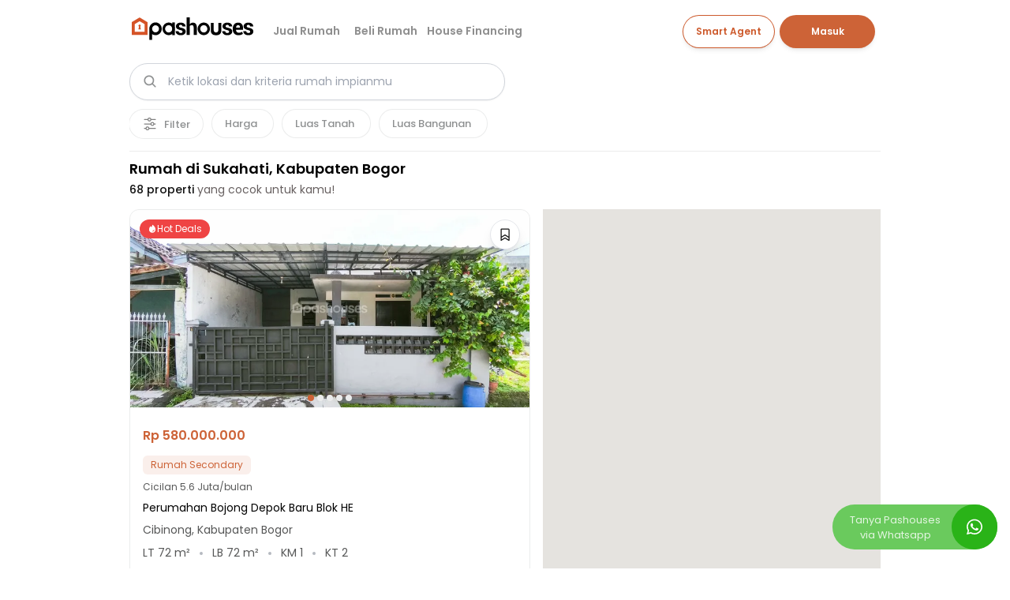

--- FILE ---
content_type: text/html; charset=utf-8
request_url: https://pashouses.id/rumah-dijual/area/kabupaten-bogor/cibinong/sukahati
body_size: 46386
content:
<!DOCTYPE html><html lang="id"><head><meta charSet="utf-8"/><meta name="viewport" content="width=device-width"/><meta name="twitter:card" content="summary_large_image"/><meta property="og:site_name" content="pashouses.id"/><link rel="icon" href="/orange-logo.png"/><link rel="apple-touch-icon" href="/orange-logo.png"/><title>68 Rumah di Sukahati, Kabupaten Bogor | Siap Huni &amp; Bebas Biaya Transaksi - Pashouses</title><meta name="robots" content="index,follow"/><meta name="description" content="68 Rumah di Sukahati, Kabupaten Bogor | ✅ Pasti siap huni | ✅ Pasti lokasi strategis | ✅ Pasti harga terbaik | ✅ Pasti dibantu KPR | ✅ Pasti bebas biaya transaksi"/><meta property="og:title" content="68 Rumah di Sukahati, Kabupaten Bogor | Siap Huni &amp; Bebas Biaya Transaksi - Pashouses"/><meta property="og:description" content="68 Rumah di Sukahati, Kabupaten Bogor | ✅ Pasti siap huni | ✅ Pasti lokasi strategis | ✅ Pasti harga terbaik | ✅ Pasti dibantu KPR | ✅ Pasti bebas biaya transaksi"/><meta property="og:url" content="https://pashouses.id/rumah-dijual/area/kabupaten-bogor/cibinong/sukahati"/><meta property="og:type" content="website"/><meta property="og:image" content="https://ik.imagekit.io/pashouses/pb1/tr:n-hl_v3/property/front-house/_CgyP5ZK2VC_sRM20pJaQVsYWileT48ZCmlQeOHw.jpeg"/><meta property="og:image:alt" content="house image"/><meta property="og:image:type" content="image/jpeg"/><meta property="og:image:width" content="800"/><meta property="og:image:height" content="600"/><link rel="canonical" href="https://pashouses.id/rumah-dijual/area/kabupaten-bogor/cibinong/sukahati"/><script>!(function(w,p,f,c){if(!window.crossOriginIsolated && !navigator.serviceWorker) return;c=w[p]=Object.assign(w[p]||{},{"debug":false,"resolveUrl":"(e,t,a)=>\"script\"!==a?e:[\"analytics.tiktok.com\",\"connect.facebook.net\",\"www.google-analytics.com\",\"www.googleadservices.com\",\"www.googletagmanager.com\"].includes(e.hostname)?new URL(`/api/reverse-proxy/${e.host}${e.pathname}${e.search}`,self.location.origin):e","set":"e=>e.window.location.search.includes(\"gtm_debug\")&&\"type\"===e.name&&\"SCRIPT\"===e.nodeName?e.prevent:e.continue"});c[f]=(c[f]||[]).concat(["dataLayer.push","fbq","ttq.track","ttq.page","ttq.load","ttq.identify","ttq.instances","ttq.debug","ttq.on","ttq.off","ttq.once","ttq.ready","ttq.alias","ttq.group","ttq.enableCookie","ttq.disableCookie"])})(window,'partytown','forward');/* Partytown 0.10.2 - MIT builder.io */
const t={preserveBehavior:!1},e=e=>{if("string"==typeof e)return[e,t];const[n,r=t]=e;return[n,{...t,...r}]},n=Object.freeze((t=>{const e=new Set;let n=[];do{Object.getOwnPropertyNames(n).forEach((t=>{"function"==typeof n[t]&&e.add(t)}))}while((n=Object.getPrototypeOf(n))!==Object.prototype);return Array.from(e)})());!function(t,r,o,i,a,s,c,d,l,p,u=t,f){function h(){f||(f=1,"/"==(c=(s.lib||"/~partytown/")+(s.debug?"debug/":""))[0]&&(l=r.querySelectorAll('script[type="text/partytown"]'),i!=t?i.dispatchEvent(new CustomEvent("pt1",{detail:t})):(d=setTimeout(v,1e4),r.addEventListener("pt0",w),a?y(1):o.serviceWorker?o.serviceWorker.register(c+(s.swPath||"partytown-sw.js"),{scope:c}).then((function(t){t.active?y():t.installing&&t.installing.addEventListener("statechange",(function(t){"activated"==t.target.state&&y()}))}),console.error):v())))}function y(e){p=r.createElement(e?"script":"iframe"),t._pttab=Date.now(),e||(p.style.display="block",p.style.width="0",p.style.height="0",p.style.border="0",p.style.visibility="hidden",p.setAttribute("aria-hidden",!0)),p.src=c+"partytown-"+(e?"atomics.js?v=0.10.2":"sandbox-sw.html?"+t._pttab),r.querySelector(s.sandboxParent||"body").appendChild(p)}function v(n,o){for(w(),i==t&&(s.forward||[]).map((function(n){const[r]=e(n);delete t[r.split(".")[0]]})),n=0;n<l.length;n++)(o=r.createElement("script")).innerHTML=l[n].innerHTML,o.nonce=s.nonce,r.head.appendChild(o);p&&p.parentNode.removeChild(p)}function w(){clearTimeout(d)}s=t.partytown||{},i==t&&(s.forward||[]).map((function(r){const[o,{preserveBehavior:i}]=e(r);u=t,o.split(".").map((function(e,r,o){var a;u=u[o[r]]=r+1<o.length?u[o[r]]||(a=o[r+1],n.includes(a)?[]:{}):(()=>{let e=null;if(i){const{methodOrProperty:n,thisObject:r}=((t,e)=>{let n=t;for(let t=0;t<e.length-1;t+=1)n=n[e[t]];return{thisObject:n,methodOrProperty:e.length>0?n[e[e.length-1]]:void 0}})(t,o);"function"==typeof n&&(e=(...t)=>n.apply(r,...t))}return function(){let n;return e&&(n=e(arguments)),(t._ptf=t._ptf||[]).push(o,arguments),n}})()}))})),"complete"==r.readyState?h():(t.addEventListener("DOMContentLoaded",h),t.addEventListener("load",h))}(window,document,navigator,top,window.crossOriginIsolated);document.currentScript.dataset.partytown="";</script><script id="script-gtm" type="text/partytown">(function(w,d,s,l,i){w[l]=w[l]||[];w[l].push({'gtm.start':
new Date().getTime(),event:'gtm.js'});var f=d.getElementsByTagName(s)[0],
j=d.createElement(s),dl=l!='dataLayer'?'&l='+l:'';j.async=true;j.src=
'https://www.googletagmanager.com/gtm.js?id='+i+dl;f.parentNode.insertBefore(j,f);
})(window,document,'script','dataLayer', 'GTM-5NR6HJV');</script><script id="script-fbq" type="text/partytown">!function(f,b,e,v,n,t,s)
{if(f.fbq)return;n=f.fbq=function(){n.callMethod?
n.callMethod.apply(n,arguments):n.queue.push(arguments)};
if(!f._fbq)f._fbq=n;n.push=n;n.loaded=!0;n.version='2.0';
n.queue=[];t=b.createElement(e);t.async=!0;
t.src=v;s=b.getElementsByTagName(e)[0];
s.parentNode.insertBefore(t,s)}(window, document,'script',
'https://connect.facebook.net/en_US/fbevents.js');
fbq('init', '285033830422242');</script><script id="script-tiktok" type="text/partytown">!function (w, d, t) {
w.TiktokAnalyticsObject=t;var ttq=w[t]=w[t]||[];ttq.methods=["page","track","identify","instances","debug","on","off","once","ready","alias","group","enableCookie","disableCookie"],ttq.setAndDefer=function(t,e){t[e]=function(){t.push([e].concat(Array.prototype.slice.call(arguments,0)))}};for(var i=0;i<ttq.methods.length;i++)ttq.setAndDefer(ttq,ttq.methods[i]);ttq.instance=function(t){for(var e=ttq._i[t]||[],n=0;n<ttq.methods.length;n++)ttq.setAndDefer(e,ttq.methods[n]);return e},ttq.load=function(e,n){var i="https://analytics.tiktok.com/i18n/pixel/events.js";ttq._i=ttq._i||{},ttq._i[e]=[],ttq._i[e]._u=i,ttq._t=ttq._t||{},ttq._t[e]=+new Date,ttq._o=ttq._o||{},ttq._o[e]=n||{};var o=document.createElement("script");o.type="text/javascript",o.async=!0,o.src=i+"?sdkid="+e+"&lib="+t;var a=document.getElementsByTagName("script")[0];a.parentNode.insertBefore(o,a)};
ttq.load('CNRRERBC77UBM1BSG6CG');
}(window, document, 'ttq');</script><meta name="next-head-count" content="23"/><link rel="preload" href="/fonts/Inter.woff2" as="font" type="font/woff2" crossorigin="anonymous" fetchpriority="low"/><link rel="preload" href="/fonts/Poppins-Regular.woff2" as="font" type="font/woff2" crossorigin="anonymous" fetchpriority="low"/><link rel="preload" href="/fonts/Poppins-Regular-i.woff2" as="font" type="font/woff2" crossorigin="anonymous" fetchpriority="low"/><link rel="preload" href="/fonts/Poppins-Medium.woff2" as="font" type="font/woff2" crossorigin="anonymous" fetchpriority="low"/><link rel="preload" href="/fonts/Poppins-Semibold.woff2" as="font" type="font/woff2" crossorigin="anonymous" fetchpriority="low"/><link rel="preload" href="/fonts/Poppins-Bold.woff2" as="font" type="font/woff2" crossorigin="anonymous" fetchpriority="low"/><link rel="preload" href="/fonts/Poppins-Bold-i.woff2" as="font" type="font/woff2" crossorigin="anonymous" fetchpriority="low"/><link rel="preload" href="/_next/static/css/cc5bb96a4d131a7e.css" as="style"/><link rel="stylesheet" href="/_next/static/css/cc5bb96a4d131a7e.css" data-n-g=""/><link rel="preload" href="/_next/static/css/3364dde81c401b51.css" as="style"/><link rel="stylesheet" href="/_next/static/css/3364dde81c401b51.css" data-n-p=""/><noscript data-n-css=""></noscript><script defer="" nomodule="" src="/_next/static/chunks/polyfills-42372ed130431b0a.js"></script><script src="/_next/static/chunks/webpack-6b29ab64eb7d31eb.js" defer=""></script><script src="/_next/static/chunks/framework-b0ec748c7a4c483a.js" defer=""></script><script src="/_next/static/chunks/main-6a6ba4068b30ed31.js" defer=""></script><script src="/_next/static/chunks/pages/_app-b74ba1b87a17bb91.js" defer=""></script><script src="/_next/static/chunks/ce3a710f-3824c483b20a828f.js" defer=""></script><script src="/_next/static/chunks/5675-85ca61a982b2c926.js" defer=""></script><script src="/_next/static/chunks/1642-3317abdba4750981.js" defer=""></script><script src="/_next/static/chunks/8100-0ac12dc2829bd3e2.js" defer=""></script><script src="/_next/static/chunks/1664-097cf1773184f113.js" defer=""></script><script src="/_next/static/chunks/4782-02211e1bae3e20be.js" defer=""></script><script src="/_next/static/chunks/6678-7349d96ec3bb0c49.js" defer=""></script><script src="/_next/static/chunks/5329-50c554a5f62f55eb.js" defer=""></script><script src="/_next/static/chunks/2705-06bd66800f57f159.js" defer=""></script><script src="/_next/static/chunks/1587-ca3f05d4fb6f2b0b.js" defer=""></script><script src="/_next/static/chunks/7618-205ea4154ed4ec15.js" defer=""></script><script src="/_next/static/chunks/1111-f517b78e26ce7d22.js" defer=""></script><script src="/_next/static/chunks/6950-0b8d66a731dbe72d.js" defer=""></script><script src="/_next/static/chunks/7468-b38c2f4c083f084a.js" defer=""></script><script src="/_next/static/chunks/7217-89a4065b7cd9cddc.js" defer=""></script><script src="/_next/static/chunks/9313-cd1aee1844f3a32e.js" defer=""></script><script src="/_next/static/chunks/7390-72b3eb070e57642f.js" defer=""></script><script src="/_next/static/chunks/4594-4c6f468c63234325.js" defer=""></script><script src="/_next/static/chunks/3132-49269c91a6ac0036.js" defer=""></script><script src="/_next/static/chunks/pages/rumah-dijual/area/%5B...slug%5D-3b6bac0885bb8666.js" defer=""></script><script src="/_next/static/gWpJwt-cG7U4Wo6QJjxML/_buildManifest.js" defer=""></script><script src="/_next/static/gWpJwt-cG7U4Wo6QJjxML/_ssgManifest.js" defer=""></script></head><body><div id="__next"><div class="font-primary bg-white"><div class="fixed top-0 z-50 w-full bg-white"><div><div id="main-header" class="bg-white top-0 w-full"><header class="main-header w-full md:px-[36px] lg:px-[140px] xl:px-[164px] px-0 max-w-[1440px] mx-auto hover:text-[#00000070] text-grey"><div><div class="px-[16px] w-[100%] md:hidden py-3 text-white font-semibold text-sm bg-transparent"><div class="flex items-center justify-between"><a class="w-[30px] h-[46px] flex justify-center items-center" href="/"><img alt="pashouses-logo" loading="lazy" width="1920" height="400" decoding="async" data-nimg="1" style="color:transparent" src="/_next/static/media/pashouses-logo-mobile.f7756464.svg"/></a><div class="relative ml-2 w-[75%] font-primary flex items-center"><div class="absolute w-[38px] h-[38px] left-1 flex justify-center items-center cursor-pointer"><a data-test-id="buy-btn-search" class="cursor-pointer flex items-center justify-center w-8 h-8 ml-auto rounded-full" href="/rumah-dijual/area"><svg xmlns="http://www.w3.org/2000/svg" width="18" height="18" fill="#8F9192" viewBox="0 0 256 256"><path d="M232.49,215.51,185,168a92.12,92.12,0,1,0-17,17l47.53,47.54a12,12,0,0,0,17-17ZM44,112a68,68,0,1,1,68,68A68.07,68.07,0,0,1,44,112Z"></path></svg></a></div><input autoComplete="off" placeholder="Cari rumah impianmu" class="py-3 pr-4 pl-10 font-light font-primary inline-flex text-left items-center justify-between w-full rounded-full border border-[#EBECEC] bg-white text-[14px] text-gray-700" value=""/></div><div class="flex items-center rounded-full border border-[#EBECEC] p-2.5"><div class="cursor-pointer text-xs font-medium text-white focus:outline-none active:opacity-50 z-[53]"><svg xmlns="http://www.w3.org/2000/svg" width="22" height="22" fill="grey" viewBox="0 0 256 256"><path d="M224,128a8,8,0,0,1-8,8H40a8,8,0,0,1,0-16H216A8,8,0,0,1,224,128ZM40,72H216a8,8,0,0,0,0-16H40a8,8,0,0,0,0,16ZM216,184H40a8,8,0,0,0,0,16H216a8,8,0,0,0,0-16Z"></path></svg></div></div></div></div><div class="hidden opacity-0 z-[51] h-[100%] font-normal w-full fixed top-[0px] pt-[70px] transition-opacity left-0 overflow-auto pb-6 origin-top bg-white"><div style="border:1px solid #ECECF2;width:100%"></div><div class="flex justify-center gap-5 my-6"><button class="ring-primary ring-1 rounded-2xl py-1 bg-primary text-white text-[14px] hover:bg-opacity-80 active:bg-opacity-60 w-36">Masuk</button><button class="hover:shadow-lg active:bg-opacity-60 text-[#CD5A2C] py-1 ring-[#CD5A2C] ring-1 rounded-2xl w-36">Daftar</button></div><div class="bg-white px-[16px] text-sm text-black"><button class="flex w-full justify-between outline-0 items-center gap-2" id="headlessui-disclosure-button-:R5pam6:" type="button" aria-expanded="true"><svg xmlns="http://www.w3.org/2000/svg" width="24" height="24" fill="currentColor" viewBox="0 0 256 256"><path d="M218.83,103.77l-80-75.48a1.14,1.14,0,0,1-.11-.11,16,16,0,0,0-21.53,0l-.11.11L37.17,103.77A16,16,0,0,0,32,115.55V208a16,16,0,0,0,16,16H208a16,16,0,0,0,16-16V115.55A16,16,0,0,0,218.83,103.77ZM208,208H48V115.55l.11-.1L128,40l79.9,75.43.11.1Z"></path></svg><a class="flex w-full py-4" href="/jual-rumah-anda"><div class="flex items-center gap-3">Jual Rumah</div></a></button></div><div class="bg-white px-[16px] text-sm text-black"><button class="flex w-full justify-between outline-0 items-center gap-2" id="headlessui-disclosure-button-:R9pam6:" type="button" aria-expanded="true"><svg xmlns="http://www.w3.org/2000/svg" width="24" height="24" fill="currentColor" viewBox="0 0 256 256"><path d="M218.83,103.77l-80-75.48a1.14,1.14,0,0,1-.11-.11,16,16,0,0,0-21.53,0l-.11.11L37.17,103.77A16,16,0,0,0,32,115.55V208a16,16,0,0,0,16,16H96a16,16,0,0,0,16-16V160h32v48a16,16,0,0,0,16,16h48a16,16,0,0,0,16-16V115.55A16,16,0,0,0,218.83,103.77ZM208,208H160V160a16,16,0,0,0-16-16H112a16,16,0,0,0-16,16v48H48V115.55l.11-.1L128,40l79.9,75.43.11.1Z"></path></svg><a class="flex w-full py-4" href="/rumah-dijual/area"><div class="flex items-center gap-3">Beli Rumah</div></a></button></div><div class="bg-white px-[16px] text-sm text-black"><button class="flex w-full justify-between outline-0 items-center gap-2" id="headlessui-disclosure-button-:Rdpam6:" type="button" aria-expanded="true"><img alt="icon" loading="lazy" width="24" height="24" decoding="async" data-nimg="1" style="color:transparent" src="https://ik.imagekit.io/pashouses/pascow/assets/icons/ai_PWKrpsA1-.svg?updatedAt=1731048392579"/><a class="flex w-full py-4" href="/smart-agent"><div class="flex items-center gap-3">Smart Agent<p class="text-xs bg-primary text-white px-3 py-1 rounded-xl">Fitur Baru</p></div></a></button></div><div class="bg-white px-[16px] text-sm text-black"><button class="flex w-full justify-between outline-0 items-center gap-2" id="headlessui-disclosure-button-:Rhpam6:" type="button" aria-expanded="true"><img alt="icon" loading="lazy" width="24" height="24" decoding="async" data-nimg="1" style="color:transparent" src="https://ik.imagekit.io/pashouses/pascow/assets/icons/bank_7GOuSd21F.svg?updatedAt=1731047915244"/><div class="py-4 w-full flex justify-between items-center"><div class="flex items-center gap-3">House Financing</div><svg xmlns="http://www.w3.org/2000/svg" width="1em" height="1em" fill="currentColor" viewBox="0 0 256 256" class="rotate-180 transform"><path d="M213.66,101.66l-80,80a8,8,0,0,1-11.32,0l-80-80A8,8,0,0,1,53.66,90.34L128,164.69l74.34-74.35a8,8,0,0,1,11.32,11.32Z"></path></svg></div></button><div id="headlessui-disclosure-panel-:Rhpam6H1:"><div class="text-black z-50"><div class="flex flex-col font-thin pl-3 pt-3"><a class="flex items-center mb-4" href="/kpr-calculator"><div class="bg-lightOrange flex justify-center items-center rounded-md w-[8%] min-w-[48px] py-3"><img alt="icon" loading="lazy" width="28" height="28" decoding="async" data-nimg="1" style="color:transparent" src="https://ik.imagekit.io/pashouses/pascow/assets/icons/home-nav-kpr-calculator_-Ur2MYokN.png?updatedAt=1730952601695"/></div><div class="ml-3 text-[12px] w-[88%]"><p class="text-[#CD5A2C] font-medium mb-1">Kalkulator KPR</p><p class="text-[#969696]"></p></div></a><a class="flex items-center mb-4" href="/affordability-calculator"><div class="bg-lightOrange flex justify-center items-center rounded-md w-[8%] min-w-[48px] py-3"><img alt="icon" loading="lazy" width="28" height="28" decoding="async" data-nimg="1" style="color:transparent" src="https://ik.imagekit.io/pashouses/pascow/assets/icons/calculator-2_9Ov4DiaDU.png?updatedAt=1730953539307"/></div><div class="ml-3 text-[12px] w-[88%]"><p class="text-[#CD5A2C] font-medium mb-1">Kemampuan KPR</p><p class="text-[#969696]"></p></div></a></div></div></div></div><div class="px-4 mt-5"></div></div></div><div class="hidden md:flex justify-between items-center group"><div class="hover:text-[#00000070] flex items-center font-semibold text-[12px] lg:text-sm lg:gap-5 gap-2"><a class="w-[180px] h-[46px] flex justify-center ml-[-10px]" href="/"><div class="relative w-full h-full"><img alt="pashouses-logo" loading="lazy" width="1920" height="400" decoding="async" data-nimg="1" class="absolute inset-0 transition-opacity duration-200 hidden" style="color:transparent" src="/_next/static/media/pashouses-logo.0fe64398.svg"/><img alt="pashouses-logo" loading="lazy" width="1920" height="400" decoding="async" data-nimg="1" class="absolute inset-0 transition-opacity duration-200 " style="color:transparent" src="/_next/static/media/pashouses-logo.0fe64398.svg"/></div></a><div class="flex"><div class="relative flex"><a class="flex w-[80px] lg:w-[90px] xl:w-auto px-1.5 xl:px-3 py-6 xl:py-[29px] border-b-primary border-b-2 hover:text-primary border-opacity-0  cursor-pointer text-[#00000070]" href="/jual-rumah-anda/">Jual Rumah</a></div><div class="relative flex"><a class="flex w-[80px] lg:w-[90px] xl:w-auto px-1.5 2xl:px-3 py-6 xl:py-[29px] border-b-primary border-b-2 hover:text-primary border-opacity-0  cursor-pointer text-[#00000070]" href="/rumah-dijual/area">Beli Rumah</a><div class="absolute font-sans top-[50px] text-black right-0 h-[50px]"><div class="box-border overflow-x-hidden fixed xl:mt-[80px] md:mt-[68px] lg:mt-[70px] bg-white z-50 top-0 left-0 right-0 -translate-y-[calc(100%+100px)]"><div class="w-screen h-200 bg-white/100 rounded-lg shadow-sm px-8 py-2"><div class="w-full grid sm:grid-cols-12 lg:grid-cols-12 xl:grid-cols-6 gap-4 text-left py-4"><div class="h-full  sm:col-span-12 xl:col-span-1 sm:border-b-2 xl:border-b-0 xl:border-r-2 md:px-6 xl:px-0  border-black/40 py-3"><h2 class="font-normal mb-2 text-[18px] md:px-4 xl:px-4">Beli Rumah di Area</h2><div class="flex lg:flex-row md:items-center xl:items-start md:justify-between xl:justify-start xl:flex-col md:px-4 xl:px-4"><a title="Beli Rumah di Area Jakarta" class="py-1 text-[14px] font-extralight hover:font-light outline-0" href="/rumah-dijual/area/jakarta">Jakarta</a><a title="Beli Rumah di Area Tangerang" class="py-1 text-[14px] font-extralight hover:font-light outline-0" href="/rumah-dijual/area/tangerang">Tangerang</a><a title="Beli Rumah di Area Tangerang Selatan" class="py-1 text-[14px] font-extralight hover:font-light outline-0" href="/rumah-dijual/area/tangerang-selatan">Tangerang Selatan</a><a title="Beli Rumah di Area Bekasi" class="py-1 text-[14px] font-extralight hover:font-light outline-0" href="/rumah-dijual/area/bekasi">Bekasi</a><a title="Beli Rumah di Area Bogor" class="py-1 text-[14px] font-extralight hover:font-light outline-0" href="/rumah-dijual/area/bogor">Bogor</a><a title="Beli Rumah di Area Depok" class="py-1 text-[14px] font-extralight hover:font-light outline-0" href="/rumah-dijual/area/depok">Depok</a></div></div><div class="w-full sm:col-span-12 xl:col-span-5 grid sm:grid-cols-1 md:grid-cols-3 gap-4 px-6 text-left"><div class="px-4 py-3"><h2 class="font-normal mb-2 text-[18px]">Jakarta</h2><div class="flex flex-col"><a title="Rumah Dijual di Rumah Dijual di Jagakarsa" class="py-1 text-[14px] font-extralight hover:font-light outline-0" href="/rumah-dijual/area/jakarta-selatan/jagakarsa">Rumah Dijual di Jagakarsa</a><a title="Rumah Dijual di Rumah Dijual di Kramatjati" class="py-1 text-[14px] font-extralight hover:font-light outline-0" href="/rumah-dijual/area/jakarta-timur/kramatjati">Rumah Dijual di Kramatjati</a><a title="Rumah Dijual di Rumah Dijual di Cakung" class="py-1 text-[14px] font-extralight hover:font-light outline-0" href="/rumah-dijual/area/jakarta-timur/cakung">Rumah Dijual di Cakung</a></div></div><div class="px-4 py-3"><h2 class="font-normal mb-2 text-[18px]">Tangerang</h2><div class="flex flex-col"><a title="Rumah Dijual di Rumah Dijual di Curug" class="py-1 text-[14px] font-extralight hover:font-light outline-0" href="/rumah-dijual/area/kabupaten-tangerang/curug">Rumah Dijual di Curug</a><a title="Rumah Dijual di Rumah Dijual di Kelapa Dua" class="py-1 text-[14px] font-extralight hover:font-light outline-0" href="/rumah-dijual/area/kabupaten-tangerang/kelapa-dua">Rumah Dijual di Kelapa Dua</a><a title="Rumah Dijual di Rumah Dijual di Pagedangan" class="py-1 text-[14px] font-extralight hover:font-light outline-0" href="/rumah-dijual/area/kabupaten-tangerang/pagedangan">Rumah Dijual di Pagedangan</a></div></div><div class="px-4 py-3"><h2 class="font-normal mb-2 text-[18px]">Tangerang Selatan</h2><div class="flex flex-col"><a title="Rumah Dijual di Rumah Dijual di Pamulang" class="py-1 text-[14px] font-extralight hover:font-light outline-0" href="/rumah-dijual/area/tangerang-selatan/pamulang">Rumah Dijual di Pamulang</a><a title="Rumah Dijual di Rumah Dijual di Serpong" class="py-1 text-[14px] font-extralight hover:font-light outline-0" href="/rumah-dijual/area/tangerang-selatan/serpong">Rumah Dijual di Serpong</a><a title="Rumah Dijual di Rumah Dijual di Ciputat" class="py-1 text-[14px] font-extralight hover:font-light outline-0" href="/rumah-dijual/area/tangerang-selatan/ciputat">Rumah Dijual di Ciputat</a></div></div><div class="px-4 py-3"><h2 class="font-normal mb-2 text-[18px]">Bekasi</h2><div class="flex flex-col"><a title="Rumah Dijual di Rumah Dijual di Jatisampurna" class="py-1 text-[14px] font-extralight hover:font-light outline-0" href="/rumah-dijual/area/bekasi/jatisampurna">Rumah Dijual di Jatisampurna</a><a title="Rumah Dijual di Rumah Dijual di Mustikajaya" class="py-1 text-[14px] font-extralight hover:font-light outline-0" href="/rumah-dijual/area/bekasi/mustikajaya">Rumah Dijual di Mustikajaya</a><a title="Rumah Dijual di Rumah Dijual di Jatiasih" class="py-1 text-[14px] font-extralight hover:font-light outline-0" href="/rumah-dijual/area/bekasi/jatiasih">Rumah Dijual di Jatiasih</a></div></div><div class="px-4 py-3"><h2 class="font-normal mb-2 text-[18px]">Bogor</h2><div class="flex flex-col"><a title="Rumah Dijual di Rumah Dijual di Gunung Sindur" class="py-1 text-[14px] font-extralight hover:font-light outline-0" href="/rumah-dijual/area/kabupaten-bogor/gunung-sindur">Rumah Dijual di Gunung Sindur</a><a title="Rumah Dijual di Rumah Dijual di Cibinong" class="py-1 text-[14px] font-extralight hover:font-light outline-0" href="/rumah-dijual/area/kabupaten-bogor/cibinong">Rumah Dijual di Cibinong</a><a title="Rumah Dijual di Rumah Dijual di Gunung Putri" class="py-1 text-[14px] font-extralight hover:font-light outline-0" href="/rumah-dijual/area/kabupaten-bogor/gunung-putri">Rumah Dijual di Gunung Putri</a></div></div><div class="px-4 py-3"><h2 class="font-normal mb-2 text-[18px]">Depok</h2><div class="flex flex-col"><a title="Rumah Dijual di Rumah Dijual di Tapos" class="py-1 text-[14px] font-extralight hover:font-light outline-0" href="/rumah-dijual/area/depok/tapos">Rumah Dijual di Tapos</a><a title="Rumah Dijual di Rumah Dijual di Bojongsari" class="py-1 text-[14px] font-extralight hover:font-light outline-0" href="/rumah-dijual/area/depok/bojongsari">Rumah Dijual di Bojongsari</a><a title="Rumah Dijual di Rumah Dijual di Sawangan" class="py-1 text-[14px] font-extralight hover:font-light outline-0" href="/rumah-dijual/area/depok/sawangan">Rumah Dijual di Sawangan</a></div></div></div></div></div></div></div></div><div class="relative flex"><a class="flex w-[80px] lg:w-[90px] xl:w-auto px-1.5 2xl:px-3 py-6 xl:py-[29px] border-b-primary border-b-2 hover:text-primary border-opacity-0  cursor-pointer text-[#00000070]" href="/kpr-calculator">House Financing</a><div class="absolute xl:top-[80px] lg:top-[70px] top-[68px] text-black left-0 bg-white z-50 rounded-lg -translate-y-[calc(100%+82px)]"><div class="w-[40vw] max-w-[500px] bg-white/100 shadow-sm px-7 py-6 flex flex-col gap-8 rounded-lg"><a class="flex gap-4 items-center" href="/kpr-calculator"><div class="bg-lightOrange flex justify-center items-center rounded-md p-3"><img alt="icon" loading="lazy" width="28" height="28" decoding="async" data-nimg="1" style="color:transparent" src="https://ik.imagekit.io/pashouses/pascow/assets/icons/home-nav-kpr-calculator_-Ur2MYokN.png?updatedAt=1730952601695"/></div><div class="w-[88%]"><p class="text-[#CD5A2C] mb-[2px] font-medium">Kalkulator KPR</p><p class="text-[#969696] font-thin"></p></div></a><a class="flex gap-4 items-center" href="/affordability-calculator"><div class="bg-lightOrange flex justify-center items-center rounded-md p-3"><img alt="icon" loading="lazy" width="28" height="28" decoding="async" data-nimg="1" style="color:transparent" src="https://ik.imagekit.io/pashouses/pascow/assets/icons/calculator-2_9Ov4DiaDU.png?updatedAt=1730953539307"/></div><div class="w-[88%]"><p class="text-[#CD5A2C] mb-[2px] font-medium">Kemampuan KPR</p><p class="text-[#969696] font-thin"></p></div></a></div></div></div></div></div><div class="flex items-center font-semibold  text-sm lg:gap-4 gap-2"><button class="shadow-md hover:bg-opacity-60 active:bg-opacity-60 px-4 py-2 xl:py-2.5 ring-[#CD5A2C] ring-1 rounded-3xl flex justify-center items-center gap-2 max-h-12 ml-4 text-[#CD5A2C]"><span class="text-[12px] whitespace-nowrap">Smart Agent</span></button><div class="flex justify-center xl:w-[135px] md:w-[105px] w-full sm:px-0 md:px-2"> </div></div></div></header></div></div><div class="bg-white md:px-[36px] lg:px-[140px] xl:px-[164px] px-[16px] max-w-[1440px] mx-auto "><div class="border-b-[1px] border-[#EBECEC] bg-white "><div class="md:block hidden"><div class="md:relative w-1/2 inline-block text-left"><div class="w-full"><div class="relative w-full button-search" id="headlessui-combobox-button-:Rpim6:" tabindex="-1" aria-haspopup="true" aria-expanded="false"><input autoComplete="off" placeholder="Ketik lokasi dan kriteria rumah impianmu" class="pr-10 pl-12 py-3 rounded-full text-[14px] outline-0 inline-flex text-left items-center justify-between w-full border border-gray-300 shadow-sm bg-white hover:bg-gray-50 text-gray-700" id="headlessui-combobox-input-:R6pim6:" role="combobox" type="text" aria-expanded="false"/><div class="absolute w-[38px] h-[38px] left-1 top-[4px] flex justify-center items-center cursor-pointer"><a data-test-id="buy-btn-search" class="cursor-pointer flex items-center justify-center w-8 h-8 ml-auto rounded-full" href="/rumah-dijual/area"><svg xmlns="http://www.w3.org/2000/svg" width="18" height="18" fill="#8F9192" viewBox="0 0 256 256"><path d="M232.49,215.51,185,168a92.12,92.12,0,1,0-17,17l47.53,47.54a12,12,0,0,0,17-17ZM44,112a68,68,0,1,1,68,68A68.07,68.07,0,0,1,44,112Z"></path></svg></a></div></div></div><div class="w-full"></div></div></div><div class="flex flex-nowrap md:pt-3 pt-2 md:pb-4 pb-3 overflow-auto no-scrollbar bg-white"><div id="filter" class="cursor-pointer active:opacity-50 flex items-center rounded-full ring-1 ring-[#EBECEC] p-2 md:px-4 mr-3 whitespace-nowrap relative"><div class="text-xs font-medium text-white focus:outline-none rotate-90"><svg xmlns="http://www.w3.org/2000/svg" width="20" height="20" fill="grey" viewBox="0 0 256 256"><path d="M64,105V40a8,8,0,0,0-16,0v65a32,32,0,0,0,0,62v49a8,8,0,0,0,16,0V167a32,32,0,0,0,0-62Zm-8,47a16,16,0,1,1,16-16A16,16,0,0,1,56,152Zm80-95V40a8,8,0,0,0-16,0V57a32,32,0,0,0,0,62v97a8,8,0,0,0,16,0V119a32,32,0,0,0,0-62Zm-8,47a16,16,0,1,1,16-16A16,16,0,0,1,128,104Zm104,64a32.06,32.06,0,0,0-24-31V40a8,8,0,0,0-16,0v97a32,32,0,0,0,0,62v17a8,8,0,0,0,16,0V199A32.06,32.06,0,0,0,232,168Zm-32,16a16,16,0,1,1,16-16A16,16,0,0,1,200,184Z"></path></svg></div></div><div><div class="bg-white cursor-pointer rounded-full ring-1 ring-[#EBECEC] py-2 px-4 mr-3 whitespace-nowrap flex items-center"><p class="text-[#8F9192] text-[13px] font-medium focus:outline-none mr-1">Harga</p></div></div><div><div class="bg-white cursor-pointer rounded-full ring-1 ring-[#EBECEC] py-2 px-4 mr-3 whitespace-nowrap flex items-center"><p class="text-[#8F9192] text-[13px] font-medium focus:outline-none mr-1">Luas Tanah</p></div></div><div><div class="bg-white cursor-pointer rounded-full ring-1 ring-[#EBECEC] py-2 px-4 mr-3 whitespace-nowrap flex items-center"><p class="text-[#8F9192] text-[13px] font-medium focus:outline-none mr-1">Luas Bangunan</p></div></div></div></div></div></div><div class="w-full md:mt-[180px] h-full flex flex-col box-border md:px-[36px] lg:px-[140px] xl:px-[164px] px-0 max-w-[1440px] mx-auto"><div class="relative"><div class="fixed top-[200px] right-0 bottom-0 left-0 flex justify-center items-start bg-white bg-opacity-50 z-[51]"><button type="button" class="flex items-center flex-col rounded-lg h-[400px] w-[400px] justify-center bg-transparent px-4 py-2 text-white" disabled=""><svg class="mr-3 h-24 w-24 animate-spin text-white" xmlns="http://www.w3.org/2000/svg" fill="none" viewBox="0 0 24 24"><circle class="opacity-25" cx="12" cy="12" r="10" stroke="#e85e27" stroke-width="4"></circle><path class="opacity-75" fill="#e85e27" d="M4 12a8 8 0 018-8V0C5.373 0 0 5.373 0 12h4zm2 5.291A7.962 7.962 0 014 12H0c0 3.042 1.135 5.824 3 7.938l3-2.647z"></path></svg><span class="font-medium mt-4 text-primary text-[18px]">Loading...</span></button></div></div><div class="flex flex-col w-full"><div class="md:my-1 md:mt-3 my-1 md:pl-[0px] px-[16px]"><h1 itemProp="name" class="font-primary text-lg lg:text-lg mt-2 font-semibold text-[#000000]">Rumah di Sukahati, Kabupaten Bogor</h1><p class="not-italic font-normal text-[12px] md:text-[0.875rem] leading-[1.063rem] text-[#676060] mt-1 mb-3"><span class="not-italic font-medium text-[12px] md:text-[0.875rem] leading-[1.063rem] text-black">68<!-- --> properti</span> <!-- -->yang cocok untuk kamu!</p></div><div class="w-full flex box-border scroll-auto"><div class="w-[100%] lg:w-[55%] flex flex-col box-border"><div class="box-border w-full"><div class="md:pl-[0px] px-[16px]"><div class="mb-5" data-test-id="wrapper-propery-listing"><div class=""><div class="
    flex flex-col flex-row md:items-stretch justify-start items-start z-10 min-w-0 break-words bg-white bg-clip-border border border-[#EBECEC] rounded-xl box-border hover:bg-neutral-300 relative"><div class="w-[100%] relative border-0 rounded-xl flex items-center bg-transparent p-0 mt-0 box-border ph-property-list__card-header"><div class="card-img w-full h-full"><div class="min-h-[250px] w-full h-full relative"><div class="relative"><div class="relative h-[100%]"><div class="relative"><div class="snap-mandatory scrollbar-none scroll-smooth snap-x mx-auto w-full flex overflow-auto relative"><div class="relative min-w-full min-h-full cursor-pointer snap-start"><img alt="Perumahan Bojong Depok Baru Blok HE" loading="lazy" width="0" height="0" decoding="async" data-nimg="1" class="rounded-t-xl
                  h-[250px] md:h-[300px] lg:h-[250px] 2xl:h-[300px] rounded-t-xl
                  " style="color:transparent;width:100%;object-fit:cover;object-position:center center" src="https://ik.imagekit.io/pashouses/pb1/tr:n-hl_v3/property/front-house/_CgyP5ZK2VC_sRM20pJaQVsYWileT48ZCmlQeOHw.jpeg"/></div><div class="relative min-w-full min-h-full cursor-pointer snap-start"><img alt="Perumahan Bojong Depok Baru Blok HE" loading="lazy" width="0" height="0" decoding="async" data-nimg="1" class="rounded-t-xl
                  h-[250px] md:h-[300px] lg:h-[250px] 2xl:h-[300px] rounded-t-xl
                  " style="color:transparent;width:100%;object-fit:cover;object-position:center center" src="https://ik.imagekit.io/pashouses/pb1/tr:n-hl_v3/property/inside-house/fT-cxyQpYMwbqcyW-HfOjmDfXZQu9WA15B9m_bY4.jpeg"/></div><div class="relative min-w-full min-h-full cursor-pointer snap-start"><img alt="Perumahan Bojong Depok Baru Blok HE" loading="lazy" width="0" height="0" decoding="async" data-nimg="1" class="rounded-t-xl
                  h-[250px] md:h-[300px] lg:h-[250px] 2xl:h-[300px] rounded-t-xl
                  " style="color:transparent;width:100%;object-fit:cover;object-position:center center" src="https://ik.imagekit.io/pashouses/pb1/tr:n-hl_v3/property/inside-house/0CokD7mKrageubbIVq-acw6f7F5h7AHXXjJ8Mfud.jpeg"/></div><div class="relative min-w-full min-h-full cursor-pointer snap-start"><img alt="Perumahan Bojong Depok Baru Blok HE" loading="lazy" width="0" height="0" decoding="async" data-nimg="1" class="rounded-t-xl
                  h-[250px] md:h-[300px] lg:h-[250px] 2xl:h-[300px] rounded-t-xl
                  " style="color:transparent;width:100%;object-fit:cover;object-position:center center" src="https://ik.imagekit.io/pashouses/pb1/tr:n-hl_v3/property/inside-house/7lnrTP_UcWdkCbn6v4FnyQQeXEpd3xQ_VX6wWRT5.jpeg"/></div><div class="relative min-w-full min-h-full cursor-pointer snap-start"><img alt="Perumahan Bojong Depok Baru Blok HE" loading="lazy" width="0" height="0" decoding="async" data-nimg="1" class="rounded-t-xl
                  h-[250px] md:h-[300px] lg:h-[250px] 2xl:h-[300px] rounded-t-xl
                  " style="color:transparent;width:100%;object-fit:cover;object-position:center center" src="https://ik.imagekit.io/pashouses/pb1/tr:n-hl_v3/property/inside-house/XS3rpyAhl8QWqn8cYPsQTTtMJG-e9ztqwWSiqS7Z.jpeg"/></div><div class="relative min-w-full min-h-full cursor-pointer snap-start"><img alt="Perumahan Bojong Depok Baru Blok HE" loading="lazy" width="0" height="0" decoding="async" data-nimg="1" class="rounded-t-xl
                  h-[250px] md:h-[300px] lg:h-[250px] 2xl:h-[300px] rounded-t-xl
                  " style="color:transparent;width:100%;object-fit:cover;object-position:center center" src="https://ik.imagekit.io/pashouses/pb1/tr:n-hl_v3/property/left-road/uT02WRDFvfAtBvCNAQMMFO8Jurfl2OWHulNuFjBZ.jpeg"/></div><div class="relative min-w-full min-h-full cursor-pointer snap-start"><img alt="Perumahan Bojong Depok Baru Blok HE" loading="lazy" width="0" height="0" decoding="async" data-nimg="1" class="rounded-t-xl
                  h-[250px] md:h-[300px] lg:h-[250px] 2xl:h-[300px] rounded-t-xl
                  " style="color:transparent;width:100%;object-fit:cover;object-position:center center" src="https://ik.imagekit.io/pashouses/pb1/tr:n-hl_v3/property/right-road/35hg_9xWK12Fbmq32k2Y2p4su1pwp_jSErX-Bds2.jpeg"/></div><div class="relative min-w-full min-h-full cursor-pointer snap-start"><img alt="Perumahan Bojong Depok Baru Blok HE" loading="lazy" width="0" height="0" decoding="async" data-nimg="1" class="rounded-t-xl
                  h-[250px] md:h-[300px] lg:h-[250px] 2xl:h-[300px] rounded-t-xl
                  " style="color:transparent;width:100%;object-fit:cover;object-position:center center" src="https://ik.imagekit.io/pashouses/pb1/tr:n-hl_v3/property/inside-house/AROObZT5S2XHosN4xW-hq1P2j2a24ixjMQgQxYNb.jpeg"/></div><div class="relative min-w-full min-h-full cursor-pointer snap-start"><img alt="Perumahan Bojong Depok Baru Blok HE" loading="lazy" width="0" height="0" decoding="async" data-nimg="1" class="rounded-t-xl
                  h-[250px] md:h-[300px] lg:h-[250px] 2xl:h-[300px] rounded-t-xl
                  " style="color:transparent;width:100%;object-fit:cover;object-position:center center" src="https://ik.imagekit.io/pashouses/pb1/tr:n-hl_v3/property/inside-house/Twfk8qOsFQ98pqp55RZ2dvD_4iaWMaexo_FIOv-b.jpeg"/></div><div class="relative min-w-full min-h-full cursor-pointer snap-start"><img alt="Perumahan Bojong Depok Baru Blok HE" loading="lazy" width="0" height="0" decoding="async" data-nimg="1" class="rounded-t-xl
                  h-[250px] md:h-[300px] lg:h-[250px] 2xl:h-[300px] rounded-t-xl
                  " style="color:transparent;width:100%;object-fit:cover;object-position:center center" src="https://ik.imagekit.io/pashouses/pb1/tr:n-hl_v3/property/inside-house/I24brLmsoU979HyO_hFvpZ-q-J776A5XHM90MQ6R.jpeg"/></div><div class="relative min-w-full min-h-full cursor-pointer snap-start"><img alt="Perumahan Bojong Depok Baru Blok HE" loading="lazy" width="0" height="0" decoding="async" data-nimg="1" class="rounded-t-xl
                  h-[250px] md:h-[300px] lg:h-[250px] 2xl:h-[300px] rounded-t-xl
                  " style="color:transparent;width:100%;object-fit:cover;object-position:center center" src="https://ik.imagekit.io/pashouses/pb1/tr:n-hl_v3/property/inside-house/i7TFXxsde9GDpnMbN0E4nzULb6ztIJMJpn7sXrHO.jpeg"/></div><div class="relative min-w-full min-h-full cursor-pointer snap-start"><img alt="Perumahan Bojong Depok Baru Blok HE" loading="lazy" width="0" height="0" decoding="async" data-nimg="1" class="rounded-t-xl
                  h-[250px] md:h-[300px] lg:h-[250px] 2xl:h-[300px] rounded-t-xl
                  " style="color:transparent;width:100%;object-fit:cover;object-position:center center" src="https://ik.imagekit.io/pashouses/pb1/tr:n-hl_v3/property/inside-house/gcwkDIRHybexbJy4-VySBlWKsqY6Mntj_W55jZCj.jpeg"/></div><div class="relative min-w-full min-h-full cursor-pointer snap-start"><img alt="Perumahan Bojong Depok Baru Blok HE" loading="lazy" width="0" height="0" decoding="async" data-nimg="1" class="rounded-t-xl
                  h-[250px] md:h-[300px] lg:h-[250px] 2xl:h-[300px] rounded-t-xl
                  " style="color:transparent;width:100%;object-fit:cover;object-position:center center" src="https://ik.imagekit.io/pashouses/pb1/tr:n-hl_v3/property/inside-house/6FdplVI2y_qGTlB60ofu-eh-KKCD0jWJ2pcFLhgZ.jpeg"/></div><div class="relative min-w-full min-h-full cursor-pointer snap-start"><img alt="Perumahan Bojong Depok Baru Blok HE" loading="lazy" width="0" height="0" decoding="async" data-nimg="1" class="rounded-t-xl
                  h-[250px] md:h-[300px] lg:h-[250px] 2xl:h-[300px] rounded-t-xl
                  " style="color:transparent;width:100%;object-fit:cover;object-position:center center" src="https://ik.imagekit.io/pashouses/pb1/tr:n-hl_v3/property/inside-house/kcaTFw8UOqm9ikJu0urJYfvLKKERyKYG6WNOoTek.jpeg"/></div><div class="relative min-w-full min-h-full cursor-pointer snap-start"><img alt="Perumahan Bojong Depok Baru Blok HE" loading="lazy" width="0" height="0" decoding="async" data-nimg="1" class="rounded-t-xl
                  h-[250px] md:h-[300px] lg:h-[250px] 2xl:h-[300px] rounded-t-xl
                  " style="color:transparent;width:100%;object-fit:cover;object-position:center center" src="https://ik.imagekit.io/pashouses/pb1/tr:n-hl_v3/property/inside-house/NorJK5KpU6YrkxR9v0u_0rZC23_ECBjG2OMjDvD9.jpeg"/></div><div class="relative min-w-full min-h-full cursor-pointer snap-start"><img alt="Perumahan Bojong Depok Baru Blok HE" loading="lazy" width="0" height="0" decoding="async" data-nimg="1" class="rounded-t-xl
                  h-[250px] md:h-[300px] lg:h-[250px] 2xl:h-[300px] rounded-t-xl
                  " style="color:transparent;width:100%;object-fit:cover;object-position:center center" src="https://ik.imagekit.io/pashouses/pb1/tr:n-hl_v3/property/inside-house/yufC0_2n5FRwed_DChVerhNFf1RfSFDQpyFCPq-1.jpeg"/></div><div class="relative min-w-full min-h-full cursor-pointer snap-start"><img alt="Perumahan Bojong Depok Baru Blok HE" loading="lazy" width="0" height="0" decoding="async" data-nimg="1" class="rounded-t-xl
                  h-[250px] md:h-[300px] lg:h-[250px] 2xl:h-[300px] rounded-t-xl
                  " style="color:transparent;width:100%;object-fit:cover;object-position:center center" src="https://ik.imagekit.io/pashouses/pb1/tr:n-hl_v3/property/other/PmotYmR0i5D3XQeEC-L3XuUIw9DahA7rZH6vDlMj.jpeg"/></div><div class="relative min-w-full min-h-full cursor-pointer snap-start"><img alt="Perumahan Bojong Depok Baru Blok HE" loading="lazy" width="0" height="0" decoding="async" data-nimg="1" class="rounded-t-xl
                  h-[250px] md:h-[300px] lg:h-[250px] 2xl:h-[300px] rounded-t-xl
                  " style="color:transparent;width:100%;object-fit:cover;object-position:center center" src="https://ik.imagekit.io/pashouses/pb1/tr:n-hl_v3/property/other/vcZ-AEhAd7cawaIrjlZQ7MEcoD8PpTkcJJm77_sA.jpeg"/></div><div class="relative min-w-full min-h-full cursor-pointer snap-start"><img alt="Perumahan Bojong Depok Baru Blok HE" loading="lazy" width="0" height="0" decoding="async" data-nimg="1" class="rounded-t-xl
                  h-[250px] md:h-[300px] lg:h-[250px] 2xl:h-[300px] rounded-t-xl
                  " style="color:transparent;width:100%;object-fit:cover;object-position:center center" src="https://ik.imagekit.io/pashouses/pb1/tr:n-hl_v3/property/other/P0-QYwOuDAg-0kpOBbLu7L34XvqD4EuOiGHawXzm.jpeg"/></div><div class="relative min-w-full min-h-full cursor-pointer snap-start"><img alt="Perumahan Bojong Depok Baru Blok HE" loading="lazy" width="0" height="0" decoding="async" data-nimg="1" class="rounded-t-xl
                  h-[250px] md:h-[300px] lg:h-[250px] 2xl:h-[300px] rounded-t-xl
                  " style="color:transparent;width:100%;object-fit:cover;object-position:center center" src="https://ik.imagekit.io/pashouses/pb1/tr:n-hl_v3/property/other/V35M2TSfRRl83xz0lPhNXqsUwYyzWYQoPSXV2uPM.jpeg"/></div><div class="relative min-w-full min-h-full cursor-pointer snap-start"><img alt="Perumahan Bojong Depok Baru Blok HE" loading="lazy" width="0" height="0" decoding="async" data-nimg="1" class="rounded-t-xl
                  h-[250px] md:h-[300px] lg:h-[250px] 2xl:h-[300px] rounded-t-xl
                  " style="color:transparent;width:100%;object-fit:cover;object-position:center center" src="https://ik.imagekit.io/pashouses/pb1/tr:n-hl_v3/property/other/8HdD_4JVK8BtKgVvPrGJmW7NbZceVzTr8MzhGL5e.jpeg"/></div><div class="relative min-w-full min-h-full cursor-pointer snap-start"><img alt="Perumahan Bojong Depok Baru Blok HE" loading="lazy" width="0" height="0" decoding="async" data-nimg="1" class="rounded-t-xl
                  h-[250px] md:h-[300px] lg:h-[250px] 2xl:h-[300px] rounded-t-xl
                  " style="color:transparent;width:100%;object-fit:cover;object-position:center center" src="https://ik.imagekit.io/pashouses/pb1/tr:n-hl_v3/property/other/id7HqZDx7Q1lnoq4DcqPeatm9NRlNxk3QhRI0OB-.jpeg"/></div><div class="relative min-w-full min-h-full cursor-pointer snap-start"><img alt="Perumahan Bojong Depok Baru Blok HE" loading="lazy" width="0" height="0" decoding="async" data-nimg="1" class="rounded-t-xl
                  h-[250px] md:h-[300px] lg:h-[250px] 2xl:h-[300px] rounded-t-xl
                  " style="color:transparent;width:100%;object-fit:cover;object-position:center center" src="https://ik.imagekit.io/pashouses/pb1/tr:n-hl_v3/property/other/16DMXJDsWOsW7B6N66HEGjMGCR2cMH4X5a_0XBvF.jpeg"/></div><div class="relative min-w-full min-h-full cursor-pointer snap-start"><img alt="Perumahan Bojong Depok Baru Blok HE" loading="lazy" width="0" height="0" decoding="async" data-nimg="1" class="rounded-t-xl
                  h-[250px] md:h-[300px] lg:h-[250px] 2xl:h-[300px] rounded-t-xl
                  " style="color:transparent;width:100%;object-fit:cover;object-position:center center" src="https://ik.imagekit.io/pashouses/pb1/tr:n-hl_v3/property/other/EgrAsIZIQ-ifjn5agfeD5fUdhrSoN_afK63NlBAH.jpeg"/></div><div class="relative min-w-full min-h-full cursor-pointer snap-start"><img alt="Perumahan Bojong Depok Baru Blok HE" loading="lazy" width="0" height="0" decoding="async" data-nimg="1" class="rounded-t-xl
                  h-[250px] md:h-[300px] lg:h-[250px] 2xl:h-[300px] rounded-t-xl
                  " style="color:transparent;width:100%;object-fit:cover;object-position:center center" src="https://ik.imagekit.io/pashouses/pb1/tr:n-hl_v3/property/other/CtwZIHIJKTq-DMovgONN5UN_DShOIRiaszjw6cqu.jpeg"/></div></div><div class="z-20 absolute top-0 left-0 bottom-0  hidden"><div class="absolute top-1/2 cursor-pointer md:left-[5px] left-[10px] opacity-0"><div class="group md:w-[45px] w-[50px] md:h-[45px] h-[50px] bg-white flex justify-center items-center rounded-full"><svg xmlns="http://www.w3.org/2000/svg" width="1em" height="1em" fill="currentColor" viewBox="0 0 256 256" class="md:w-[30px] w-[20px] md:h-[30px] h-[20px] text-black group-hover:text-black "><path d="M168.49,199.51a12,12,0,0,1-17,17l-80-80a12,12,0,0,1,0-17l80-80a12,12,0,0,1,17,17L97,128Z"></path></svg></div></div></div><div class="z-20 absolute top-0 right-0 bottom-0 "><div class="absolute top-1/2 cursor-pointer md:right-[5px] right-[10px] opacity-0"><div class="group md:w-[45px] w-[50px] md:h-[45px] h-[50px] bg-white flex justify-center items-center rounded-full"><svg xmlns="http://www.w3.org/2000/svg" width="1em" height="1em" fill="currentColor" viewBox="0 0 256 256" class="md:w-[30px] w-[20px] md:h-[30px] h-[20px] text-black group-hover:text-black rotate-180"><path d="M168.49,199.51a12,12,0,0,1-17,17l-80-80a12,12,0,0,1,0-17l80-80a12,12,0,0,1,17,17L97,128Z"></path></svg></div></div></div></div><div class="absolute bottom-2 h-2 w-full flex justify-center items-center"><div class="bg-primary w-2 h-2 rounded-full mx-[2px]"></div><div class="bg-[#EBECEC] w-2 h-2 rounded-full mx-[2px]"></div><div class="bg-[#EBECEC] w-2 h-2 rounded-full mx-[2px]"></div><div class="bg-[#EBECEC] w-2 h-2 rounded-full mx-[2px]"></div><div class="bg-[#EBECEC] w-2 h-2 rounded-full mx-[2px]"></div></div></div><div class="absolute top-3 right-3"><button class="
                        relative p-2 bg-white hover:bg-white rounded-full shadow-lg border border-gray-200
                        transition-all duration-300 hover:scale-110 active:scale-95
                        
                        
                        
                      " aria-label="Bookmark property"><svg xmlns="http://www.w3.org/2000/svg" width="20" height="20" fill="currentColor" viewBox="0 0 256 256" class="
                          transition-all duration-300 transform
                          scale-100
                          text-black hover:text-primary
                          
                        "><path d="M184,32H72A16,16,0,0,0,56,48V224a8,8,0,0,0,12.24,6.78L128,193.43l59.77,37.35A8,8,0,0,0,200,224V48A16,16,0,0,0,184,32Zm0,16V161.57l-51.77-32.35a8,8,0,0,0-8.48,0L72,161.56V48ZM132.23,177.22a8,8,0,0,0-8.48,0L72,209.57V180.43l56-35,56,35v29.14Z"></path></svg></button></div><div class="absolute flex top-3 left-3 gap-2"><div class="inline-flex items-center gap-1 bg-red-500 text-white px-2.5 py-1 text-xs rounded-full"><span class="text-base"><svg xmlns="http://www.w3.org/2000/svg" width="12" height="12" fill="currentColor" viewBox="0 0 256 256"><path d="M143.38,17.85a8,8,0,0,0-12.63,3.41l-22,60.41L84.59,58.26a8,8,0,0,0-11.93.89C51,87.53,40,116.08,40,144a88,88,0,0,0,176,0C216,84.55,165.21,36,143.38,17.85Zm40.51,135.49a57.6,57.6,0,0,1-46.56,46.55A7.65,7.65,0,0,1,136,200a8,8,0,0,1-1.32-15.89c16.57-2.79,30.63-16.85,33.44-33.45a8,8,0,0,1,15.78,2.68Z"></path></svg></span><span>Hot Deals</span></div></div></div></div></div></div><a class="w-full bg-white rounded-b-xl" href="/rumah/perumahan-bojong-depok-baru-blok-he"><div class="mt-2 p-4 flex flex-col justify-between h-[100%] font-primary w-full"><div class="flex items-center gap-3"><div class="flex flex-col"><span class="text-base mr-2 font-primary font-semibold text-primary ph-property-list__card-body__price mb-1">Rp 580.000.000</span></div></div><div class="whitespace-nowrap mt-2"><div class="inline-flex items-center gap-1 bg-[#FAEFEB] text-primary px-2.5 py-1 text-xs rounded-md"><span><p>Rumah Secondary</p></span></div></div><p class="text-xs mt-2 text-[#565757]">Cicilan <!-- -->5.6 Juta/bulan</p><h2 class="font-normal text-sm mt-2">Perumahan Bojong Depok Baru Blok HE</h2><p class="font-normal text-[14px] text-[#565757] my-2">Cibinong, Kabupaten Bogor</p><div class="flex flex-wrap items-center mb-1"><p class="font-normal text-[14px] text-[#565757]">LT <!-- -->72<!-- --> m²</p><span class="w-1 h-1 bg-gray-500 rounded mx-3 opacity-50"></span><p class="font-normal text-[14px] text-[#565757]">LB <!-- -->72<!-- --> m²</p><span class="w-1 h-1 bg-gray-500 rounded mx-3 opacity-50"></span><p class="font-normal text-[14px] text-[#565757]">KM <!-- -->1</p><span class="w-1 h-1 bg-gray-500 rounded mx-3 opacity-50"></span><p class="font-normal text-[14px] text-[#565757]">KT <!-- -->2</p></div></div></a></div></div></div><div class="mb-5" data-test-id="wrapper-propery-listing"><div class=""><div class="
    flex flex-col flex-row md:items-stretch justify-start items-start z-10 min-w-0 break-words bg-white bg-clip-border border border-[#EBECEC] rounded-xl box-border hover:bg-neutral-300 relative"><div class="w-[100%] relative border-0 rounded-xl flex items-center bg-transparent p-0 mt-0 box-border ph-property-list__card-header"><div class="card-img w-full h-full"><div class="min-h-[250px] w-full h-full relative"><div class="relative"><div class="relative h-[100%]"><div class="relative"><div class="snap-mandatory scrollbar-none scroll-smooth snap-x mx-auto w-full flex overflow-auto relative"><div class="relative min-w-full min-h-full cursor-pointer snap-start"><img alt="Jalan Palem 2 Bogor" loading="lazy" width="0" height="0" decoding="async" data-nimg="1" class="rounded-t-xl
                  h-[250px] md:h-[300px] lg:h-[250px] 2xl:h-[300px] rounded-t-xl
                  " style="color:transparent;width:100%;object-fit:cover;object-position:center center" src="https://ik.imagekit.io/pashouses/pb1/tr:n-hl_v3/property/front-house/7vzTEN2TFIZ1nHBVk-_TGEuXfSdHRi0KKMwJM15R.jpeg"/></div><div class="relative min-w-full min-h-full cursor-pointer snap-start"><img alt="Jalan Palem 2 Bogor" loading="lazy" width="0" height="0" decoding="async" data-nimg="1" class="rounded-t-xl
                  h-[250px] md:h-[300px] lg:h-[250px] 2xl:h-[300px] rounded-t-xl
                  " style="color:transparent;width:100%;object-fit:cover;object-position:center center" src="https://ik.imagekit.io/pashouses/pb1/tr:n-hl_v3/property/inside-house/Dkg63aAexex1Hzd1UpGYvNdY7bFIoiglKt_VW8Fw.jpeg"/></div><div class="relative min-w-full min-h-full cursor-pointer snap-start"><img alt="Jalan Palem 2 Bogor" loading="lazy" width="0" height="0" decoding="async" data-nimg="1" class="rounded-t-xl
                  h-[250px] md:h-[300px] lg:h-[250px] 2xl:h-[300px] rounded-t-xl
                  " style="color:transparent;width:100%;object-fit:cover;object-position:center center" src="https://ik.imagekit.io/pashouses/pb1/tr:n-hl_v3/property/inside-house/ytsO7TsRJztkYf-jUHQ20x709jB9681HFtgM9Q7N.jpeg"/></div><div class="relative min-w-full min-h-full cursor-pointer snap-start"><img alt="Jalan Palem 2 Bogor" loading="lazy" width="0" height="0" decoding="async" data-nimg="1" class="rounded-t-xl
                  h-[250px] md:h-[300px] lg:h-[250px] 2xl:h-[300px] rounded-t-xl
                  " style="color:transparent;width:100%;object-fit:cover;object-position:center center" src="https://ik.imagekit.io/pashouses/pb1/tr:n-hl_v3/property/inside-house/WzoaMfnxIe7il-x0CfGLZgeTNGimKjKdULK79qHw.jpeg"/></div><div class="relative min-w-full min-h-full cursor-pointer snap-start"><img alt="Jalan Palem 2 Bogor" loading="lazy" width="0" height="0" decoding="async" data-nimg="1" class="rounded-t-xl
                  h-[250px] md:h-[300px] lg:h-[250px] 2xl:h-[300px] rounded-t-xl
                  " style="color:transparent;width:100%;object-fit:cover;object-position:center center" src="https://ik.imagekit.io/pashouses/pb1/tr:n-hl_v3/property/inside-house/xxJ6Uj-13sLdZZtMjZ2LS8a8u9lc16L4G16byjSC.jpeg"/></div><div class="relative min-w-full min-h-full cursor-pointer snap-start"><img alt="Jalan Palem 2 Bogor" loading="lazy" width="0" height="0" decoding="async" data-nimg="1" class="rounded-t-xl
                  h-[250px] md:h-[300px] lg:h-[250px] 2xl:h-[300px] rounded-t-xl
                  " style="color:transparent;width:100%;object-fit:cover;object-position:center center" src="https://ik.imagekit.io/pashouses/pb1/tr:n-hl_v3/property/left-road/VzgtiMecN1RUrSTUA1pjo_lXcMgLYGI5UMj9hl7B.jpeg"/></div><div class="relative min-w-full min-h-full cursor-pointer snap-start"><img alt="Jalan Palem 2 Bogor" loading="lazy" width="0" height="0" decoding="async" data-nimg="1" class="rounded-t-xl
                  h-[250px] md:h-[300px] lg:h-[250px] 2xl:h-[300px] rounded-t-xl
                  " style="color:transparent;width:100%;object-fit:cover;object-position:center center" src="https://ik.imagekit.io/pashouses/pb1/tr:n-hl_v3/property/right-road/-n4DHvMq5pe_vmjh_vlIH1XmZVr8uNkOgnPPc9_b.jpeg"/></div><div class="relative min-w-full min-h-full cursor-pointer snap-start"><img alt="Jalan Palem 2 Bogor" loading="lazy" width="0" height="0" decoding="async" data-nimg="1" class="rounded-t-xl
                  h-[250px] md:h-[300px] lg:h-[250px] 2xl:h-[300px] rounded-t-xl
                  " style="color:transparent;width:100%;object-fit:cover;object-position:center center" src="https://ik.imagekit.io/pashouses/pb1/tr:n-hl_v3/property/inside-house/0OXQFGYuMwQ-lGxOzCAl69foUDc6lbYT0YF260DL.jpeg"/></div><div class="relative min-w-full min-h-full cursor-pointer snap-start"><img alt="Jalan Palem 2 Bogor" loading="lazy" width="0" height="0" decoding="async" data-nimg="1" class="rounded-t-xl
                  h-[250px] md:h-[300px] lg:h-[250px] 2xl:h-[300px] rounded-t-xl
                  " style="color:transparent;width:100%;object-fit:cover;object-position:center center" src="https://ik.imagekit.io/pashouses/pb1/tr:n-hl_v3/property/inside-house/QinnXmHrSBqtKSAsYOUkVR0hBQhoPXeAb1P9hKdB.jpeg"/></div><div class="relative min-w-full min-h-full cursor-pointer snap-start"><img alt="Jalan Palem 2 Bogor" loading="lazy" width="0" height="0" decoding="async" data-nimg="1" class="rounded-t-xl
                  h-[250px] md:h-[300px] lg:h-[250px] 2xl:h-[300px] rounded-t-xl
                  " style="color:transparent;width:100%;object-fit:cover;object-position:center center" src="https://ik.imagekit.io/pashouses/pb1/tr:n-hl_v3/property/inside-house/_jScfvJV9xAr5iu1R8B-Jvml6obg7eSLfSOiX9XA.jpeg"/></div><div class="relative min-w-full min-h-full cursor-pointer snap-start"><img alt="Jalan Palem 2 Bogor" loading="lazy" width="0" height="0" decoding="async" data-nimg="1" class="rounded-t-xl
                  h-[250px] md:h-[300px] lg:h-[250px] 2xl:h-[300px] rounded-t-xl
                  " style="color:transparent;width:100%;object-fit:cover;object-position:center center" src="https://ik.imagekit.io/pashouses/pb1/tr:n-hl_v3/property/inside-house/zxTwe2t5c4I83n88EvyurxiU5OXwhhsTnO-gV5rJ.jpeg"/></div><div class="relative min-w-full min-h-full cursor-pointer snap-start"><img alt="Jalan Palem 2 Bogor" loading="lazy" width="0" height="0" decoding="async" data-nimg="1" class="rounded-t-xl
                  h-[250px] md:h-[300px] lg:h-[250px] 2xl:h-[300px] rounded-t-xl
                  " style="color:transparent;width:100%;object-fit:cover;object-position:center center" src="https://ik.imagekit.io/pashouses/pb1/tr:n-hl_v3/property/inside-house/4r9lBwf5JrzIwQ7bNM6QFSYdPW9BGpYBWFW9Gtrq.jpeg"/></div><div class="relative min-w-full min-h-full cursor-pointer snap-start"><img alt="Jalan Palem 2 Bogor" loading="lazy" width="0" height="0" decoding="async" data-nimg="1" class="rounded-t-xl
                  h-[250px] md:h-[300px] lg:h-[250px] 2xl:h-[300px] rounded-t-xl
                  " style="color:transparent;width:100%;object-fit:cover;object-position:center center" src="https://ik.imagekit.io/pashouses/pb1/tr:n-hl_v3/property/inside-house/HbYT-29z_EPfciAoNpwmRqU4kkqJaBesmysFQEJJ.jpeg"/></div><div class="relative min-w-full min-h-full cursor-pointer snap-start"><img alt="Jalan Palem 2 Bogor" loading="lazy" width="0" height="0" decoding="async" data-nimg="1" class="rounded-t-xl
                  h-[250px] md:h-[300px] lg:h-[250px] 2xl:h-[300px] rounded-t-xl
                  " style="color:transparent;width:100%;object-fit:cover;object-position:center center" src="https://ik.imagekit.io/pashouses/pb1/tr:n-hl_v3/property/inside-house/eQgEUYXnai7O-_PNNmF283bwdNpQ8UmuwtQE8NG_.jpeg"/></div><div class="relative min-w-full min-h-full cursor-pointer snap-start"><img alt="Jalan Palem 2 Bogor" loading="lazy" width="0" height="0" decoding="async" data-nimg="1" class="rounded-t-xl
                  h-[250px] md:h-[300px] lg:h-[250px] 2xl:h-[300px] rounded-t-xl
                  " style="color:transparent;width:100%;object-fit:cover;object-position:center center" src="https://ik.imagekit.io/pashouses/pb1/tr:n-hl_v3/property/inside-house/aa7mKRnTzDAb_KaNKZsqEbtrXb-I1DUwgmoWRr6K.jpeg"/></div><div class="relative min-w-full min-h-full cursor-pointer snap-start"><img alt="Jalan Palem 2 Bogor" loading="lazy" width="0" height="0" decoding="async" data-nimg="1" class="rounded-t-xl
                  h-[250px] md:h-[300px] lg:h-[250px] 2xl:h-[300px] rounded-t-xl
                  " style="color:transparent;width:100%;object-fit:cover;object-position:center center" src="https://ik.imagekit.io/pashouses/pb1/tr:n-hl_v3/property/inside-house/syDoRnjZF4ckOnthqO4qda3ba6zcp880IanrrkPg.jpeg"/></div><div class="relative min-w-full min-h-full cursor-pointer snap-start"><img alt="Jalan Palem 2 Bogor" loading="lazy" width="0" height="0" decoding="async" data-nimg="1" class="rounded-t-xl
                  h-[250px] md:h-[300px] lg:h-[250px] 2xl:h-[300px] rounded-t-xl
                  " style="color:transparent;width:100%;object-fit:cover;object-position:center center" src="https://ik.imagekit.io/pashouses/pb1/tr:n-hl_v3/property/inside-house/-_QyVR8O9fSGPizYXmR8SvJpPMluNkdFhRoXBkmd.jpeg"/></div><div class="relative min-w-full min-h-full cursor-pointer snap-start"><img alt="Jalan Palem 2 Bogor" loading="lazy" width="0" height="0" decoding="async" data-nimg="1" class="rounded-t-xl
                  h-[250px] md:h-[300px] lg:h-[250px] 2xl:h-[300px] rounded-t-xl
                  " style="color:transparent;width:100%;object-fit:cover;object-position:center center" src="https://ik.imagekit.io/pashouses/pb1/tr:n-hl_v3/property/inside-house/YiPfgFTRpQYwdbvoiC8T36m_R-RfrAGPbX_SO-Ll.jpeg"/></div><div class="relative min-w-full min-h-full cursor-pointer snap-start"><img alt="Jalan Palem 2 Bogor" loading="lazy" width="0" height="0" decoding="async" data-nimg="1" class="rounded-t-xl
                  h-[250px] md:h-[300px] lg:h-[250px] 2xl:h-[300px] rounded-t-xl
                  " style="color:transparent;width:100%;object-fit:cover;object-position:center center" src="https://ik.imagekit.io/pashouses/pb1/tr:n-hl_v3/property/inside-house/EfYqGd3eFnERymv6PIQpHd1J2_jM1e6BFKfYwp4i.jpeg"/></div><div class="relative min-w-full min-h-full cursor-pointer snap-start"><img alt="Jalan Palem 2 Bogor" loading="lazy" width="0" height="0" decoding="async" data-nimg="1" class="rounded-t-xl
                  h-[250px] md:h-[300px] lg:h-[250px] 2xl:h-[300px] rounded-t-xl
                  " style="color:transparent;width:100%;object-fit:cover;object-position:center center" src="https://ik.imagekit.io/pashouses/pb1/tr:n-hl_v3/property/inside-house/pWJDHyAAbMvoRt9s-T8ME_iQT_74woKdKbpj_y-M.jpeg"/></div><div class="relative min-w-full min-h-full cursor-pointer snap-start"><img alt="Jalan Palem 2 Bogor" loading="lazy" width="0" height="0" decoding="async" data-nimg="1" class="rounded-t-xl
                  h-[250px] md:h-[300px] lg:h-[250px] 2xl:h-[300px] rounded-t-xl
                  " style="color:transparent;width:100%;object-fit:cover;object-position:center center" src="https://ik.imagekit.io/pashouses/pb1/tr:n-hl_v3/property/inside-house/VyR-4XAD4zC54_L6iq8uhIvgclcbZYTbJTYoQczT.jpeg"/></div><div class="relative min-w-full min-h-full cursor-pointer snap-start"><img alt="Jalan Palem 2 Bogor" loading="lazy" width="0" height="0" decoding="async" data-nimg="1" class="rounded-t-xl
                  h-[250px] md:h-[300px] lg:h-[250px] 2xl:h-[300px] rounded-t-xl
                  " style="color:transparent;width:100%;object-fit:cover;object-position:center center" src="https://ik.imagekit.io/pashouses/pb1/tr:n-hl_v3/property/other/Sciu91Rt5rFu5ba-VAnYspKkwVMj_stuMDjMW0sH.jpeg"/></div><div class="relative min-w-full min-h-full cursor-pointer snap-start"><img alt="Jalan Palem 2 Bogor" loading="lazy" width="0" height="0" decoding="async" data-nimg="1" class="rounded-t-xl
                  h-[250px] md:h-[300px] lg:h-[250px] 2xl:h-[300px] rounded-t-xl
                  " style="color:transparent;width:100%;object-fit:cover;object-position:center center" src="https://ik.imagekit.io/pashouses/pb1/tr:n-hl_v3/property/other/wEB7xSMTnod5kMEOFEFtoJY3-7r77x1NV0eqFiWz.jpeg"/></div></div><div class="z-20 absolute top-0 left-0 bottom-0  hidden"><div class="absolute top-1/2 cursor-pointer md:left-[5px] left-[10px] opacity-0"><div class="group md:w-[45px] w-[50px] md:h-[45px] h-[50px] bg-white flex justify-center items-center rounded-full"><svg xmlns="http://www.w3.org/2000/svg" width="1em" height="1em" fill="currentColor" viewBox="0 0 256 256" class="md:w-[30px] w-[20px] md:h-[30px] h-[20px] text-black group-hover:text-black "><path d="M168.49,199.51a12,12,0,0,1-17,17l-80-80a12,12,0,0,1,0-17l80-80a12,12,0,0,1,17,17L97,128Z"></path></svg></div></div></div><div class="z-20 absolute top-0 right-0 bottom-0 "><div class="absolute top-1/2 cursor-pointer md:right-[5px] right-[10px] opacity-0"><div class="group md:w-[45px] w-[50px] md:h-[45px] h-[50px] bg-white flex justify-center items-center rounded-full"><svg xmlns="http://www.w3.org/2000/svg" width="1em" height="1em" fill="currentColor" viewBox="0 0 256 256" class="md:w-[30px] w-[20px] md:h-[30px] h-[20px] text-black group-hover:text-black rotate-180"><path d="M168.49,199.51a12,12,0,0,1-17,17l-80-80a12,12,0,0,1,0-17l80-80a12,12,0,0,1,17,17L97,128Z"></path></svg></div></div></div></div><div class="absolute bottom-2 h-2 w-full flex justify-center items-center"><div class="bg-primary w-2 h-2 rounded-full mx-[2px]"></div><div class="bg-[#EBECEC] w-2 h-2 rounded-full mx-[2px]"></div><div class="bg-[#EBECEC] w-2 h-2 rounded-full mx-[2px]"></div><div class="bg-[#EBECEC] w-2 h-2 rounded-full mx-[2px]"></div><div class="bg-[#EBECEC] w-2 h-2 rounded-full mx-[2px]"></div></div></div><div class="absolute top-3 right-3"><button class="
                        relative p-2 bg-white hover:bg-white rounded-full shadow-lg border border-gray-200
                        transition-all duration-300 hover:scale-110 active:scale-95
                        
                        
                        
                      " aria-label="Bookmark property"><svg xmlns="http://www.w3.org/2000/svg" width="20" height="20" fill="currentColor" viewBox="0 0 256 256" class="
                          transition-all duration-300 transform
                          scale-100
                          text-black hover:text-primary
                          
                        "><path d="M184,32H72A16,16,0,0,0,56,48V224a8,8,0,0,0,12.24,6.78L128,193.43l59.77,37.35A8,8,0,0,0,200,224V48A16,16,0,0,0,184,32Zm0,16V161.57l-51.77-32.35a8,8,0,0,0-8.48,0L72,161.56V48ZM132.23,177.22a8,8,0,0,0-8.48,0L72,209.57V180.43l56-35,56,35v29.14Z"></path></svg></button></div><div class="absolute flex top-3 left-3 gap-2"><div class="inline-flex items-center gap-1 bg-red-500 text-white px-2.5 py-1 text-xs rounded-full"><span class="text-base"><svg xmlns="http://www.w3.org/2000/svg" width="12" height="12" fill="currentColor" viewBox="0 0 256 256"><path d="M143.38,17.85a8,8,0,0,0-12.63,3.41l-22,60.41L84.59,58.26a8,8,0,0,0-11.93.89C51,87.53,40,116.08,40,144a88,88,0,0,0,176,0C216,84.55,165.21,36,143.38,17.85Zm40.51,135.49a57.6,57.6,0,0,1-46.56,46.55A7.65,7.65,0,0,1,136,200a8,8,0,0,1-1.32-15.89c16.57-2.79,30.63-16.85,33.44-33.45a8,8,0,0,1,15.78,2.68Z"></path></svg></span><span>Hot Deals</span></div></div></div></div></div></div><a class="w-full bg-white rounded-b-xl" href="/rumah/jalan-palem-2-bogor"><div class="mt-2 p-4 flex flex-col justify-between h-[100%] font-primary w-full"><div class="flex items-center gap-3"><div class="flex flex-col"><span class="text-base mr-2 font-primary font-semibold text-primary ph-property-list__card-body__price mb-1">Rp 630.000.000</span></div></div><div class="whitespace-nowrap mt-2"><div class="inline-flex items-center gap-1 bg-[#FAEFEB] text-primary px-2.5 py-1 text-xs rounded-md"><span><p>Rumah Secondary</p></span></div></div><p class="text-xs mt-2 text-[#565757]">Cicilan <!-- -->6.1 Juta/bulan</p><h2 class="font-normal text-sm mt-2">Jalan Palem 2 Bogor</h2><p class="font-normal text-[14px] text-[#565757] my-2">Cibinong, Kabupaten Bogor</p><div class="flex flex-wrap items-center mb-1"><p class="font-normal text-[14px] text-[#565757]">LT <!-- -->72<!-- --> m²</p><span class="w-1 h-1 bg-gray-500 rounded mx-3 opacity-50"></span><p class="font-normal text-[14px] text-[#565757]">LB <!-- -->58<!-- --> m²</p><span class="w-1 h-1 bg-gray-500 rounded mx-3 opacity-50"></span><p class="font-normal text-[14px] text-[#565757]">KM <!-- -->1</p><span class="w-1 h-1 bg-gray-500 rounded mx-3 opacity-50"></span><p class="font-normal text-[14px] text-[#565757]">KT <!-- -->2</p></div></div></a></div></div></div><div class="mb-5" data-test-id="wrapper-propery-listing"><div class=""><div class="
    flex flex-col flex-row md:items-stretch justify-start items-start z-10 min-w-0 break-words bg-white bg-clip-border border border-[#EBECEC] rounded-xl box-border hover:bg-neutral-300 relative"><div class="w-[100%] relative border-0 rounded-xl flex items-center bg-transparent p-0 mt-0 box-border ph-property-list__card-header"><div class="card-img w-full h-full"><div class="min-h-[250px] w-full h-full relative"><div class="relative"><div class="relative h-[100%]"><div class="relative"><div class="snap-mandatory scrollbar-none scroll-smooth snap-x mx-auto w-full flex overflow-auto relative"><div class="relative min-w-full min-h-full cursor-pointer snap-start"><img alt="Cluster Primer Town House No.2" loading="lazy" width="0" height="0" decoding="async" data-nimg="1" class="rounded-t-xl
                  h-[250px] md:h-[300px] lg:h-[250px] 2xl:h-[300px] rounded-t-xl
                  " style="color:transparent;width:100%;object-fit:cover;object-position:center center" src="https://ik.imagekit.io/pashouses/pb1/tr:n-hl_v3/property/front-house/C-3r0WaBBJkdZxdYOldu8jqoFSKSq01veymUDzap.jpeg"/></div><div class="relative min-w-full min-h-full cursor-pointer snap-start"><img alt="Cluster Primer Town House No.2" loading="lazy" width="0" height="0" decoding="async" data-nimg="1" class="rounded-t-xl
                  h-[250px] md:h-[300px] lg:h-[250px] 2xl:h-[300px] rounded-t-xl
                  " style="color:transparent;width:100%;object-fit:cover;object-position:center center" src="https://ik.imagekit.io/pashouses/pb1/tr:n-hl_v3/property/left-road/IqMo42zQyWuFsoW_ShaJz1hA-h73jtvtjIJKQOS4.jpeg"/></div><div class="relative min-w-full min-h-full cursor-pointer snap-start"><img alt="Cluster Primer Town House No.2" loading="lazy" width="0" height="0" decoding="async" data-nimg="1" class="rounded-t-xl
                  h-[250px] md:h-[300px] lg:h-[250px] 2xl:h-[300px] rounded-t-xl
                  " style="color:transparent;width:100%;object-fit:cover;object-position:center center" src="https://ik.imagekit.io/pashouses/pb1/tr:n-hl_v3/property/right-road/gTojnrRhfPF3FzkwqsIG3Bb4RY57RwH3VHd93AQI.jpeg"/></div><div class="relative min-w-full min-h-full cursor-pointer snap-start"><img alt="Cluster Primer Town House No.2" loading="lazy" width="0" height="0" decoding="async" data-nimg="1" class="rounded-t-xl
                  h-[250px] md:h-[300px] lg:h-[250px] 2xl:h-[300px] rounded-t-xl
                  " style="color:transparent;width:100%;object-fit:cover;object-position:center center" src="https://ik.imagekit.io/pashouses/pb1/tr:n-hl_v3/property/inside-house/UFWeSfz-yhORnPliW3IxveZ9kDHYgcOqvzO8-2C7.jpeg"/></div><div class="relative min-w-full min-h-full cursor-pointer snap-start"><img alt="Cluster Primer Town House No.2" loading="lazy" width="0" height="0" decoding="async" data-nimg="1" class="rounded-t-xl
                  h-[250px] md:h-[300px] lg:h-[250px] 2xl:h-[300px] rounded-t-xl
                  " style="color:transparent;width:100%;object-fit:cover;object-position:center center" src="https://ik.imagekit.io/pashouses/pb1/tr:n-hl_v3/property/inside-house/ylEefRB7W9C5J9jyPvu1zdiiRzk9X7DMPUMhzvoy.jpeg"/></div><div class="relative min-w-full min-h-full cursor-pointer snap-start"><img alt="Cluster Primer Town House No.2" loading="lazy" width="0" height="0" decoding="async" data-nimg="1" class="rounded-t-xl
                  h-[250px] md:h-[300px] lg:h-[250px] 2xl:h-[300px] rounded-t-xl
                  " style="color:transparent;width:100%;object-fit:cover;object-position:center center" src="https://ik.imagekit.io/pashouses/pb1/tr:n-hl_v3/property/inside-house/vxrzIl4gX475OakzlV1izsJa-L7Di5KO8Pp1rU7h.jpeg"/></div><div class="relative min-w-full min-h-full cursor-pointer snap-start"><img alt="Cluster Primer Town House No.2" loading="lazy" width="0" height="0" decoding="async" data-nimg="1" class="rounded-t-xl
                  h-[250px] md:h-[300px] lg:h-[250px] 2xl:h-[300px] rounded-t-xl
                  " style="color:transparent;width:100%;object-fit:cover;object-position:center center" src="https://ik.imagekit.io/pashouses/pb1/tr:n-hl_v3/property/inside-house/WN3F1kdUtpndEVgy-m0hgXsdC-YrPJCUDsas1NH5.jpeg"/></div><div class="relative min-w-full min-h-full cursor-pointer snap-start"><img alt="Cluster Primer Town House No.2" loading="lazy" width="0" height="0" decoding="async" data-nimg="1" class="rounded-t-xl
                  h-[250px] md:h-[300px] lg:h-[250px] 2xl:h-[300px] rounded-t-xl
                  " style="color:transparent;width:100%;object-fit:cover;object-position:center center" src="https://ik.imagekit.io/pashouses/pb1/tr:n-hl_v3/property/inside-house/dK_P4kKKfQ11-gqsTgrXJD8GoYgEzXB4C6NXTsyM.jpeg"/></div><div class="relative min-w-full min-h-full cursor-pointer snap-start"><img alt="Cluster Primer Town House No.2" loading="lazy" width="0" height="0" decoding="async" data-nimg="1" class="rounded-t-xl
                  h-[250px] md:h-[300px] lg:h-[250px] 2xl:h-[300px] rounded-t-xl
                  " style="color:transparent;width:100%;object-fit:cover;object-position:center center" src="https://ik.imagekit.io/pashouses/pb1/tr:n-hl_v3/property/inside-house/HbtqWEGPGvv447-MQn4D6dRlM3tQ6beVD7ztjuHW.jpeg"/></div><div class="relative min-w-full min-h-full cursor-pointer snap-start"><img alt="Cluster Primer Town House No.2" loading="lazy" width="0" height="0" decoding="async" data-nimg="1" class="rounded-t-xl
                  h-[250px] md:h-[300px] lg:h-[250px] 2xl:h-[300px] rounded-t-xl
                  " style="color:transparent;width:100%;object-fit:cover;object-position:center center" src="https://ik.imagekit.io/pashouses/pb1/tr:n-hl_v3/property/inside-house/az5VG5lQaBgXlNm0zNiEpxE04Koq2C2URV6epEgy.jpeg"/></div><div class="relative min-w-full min-h-full cursor-pointer snap-start"><img alt="Cluster Primer Town House No.2" loading="lazy" width="0" height="0" decoding="async" data-nimg="1" class="rounded-t-xl
                  h-[250px] md:h-[300px] lg:h-[250px] 2xl:h-[300px] rounded-t-xl
                  " style="color:transparent;width:100%;object-fit:cover;object-position:center center" src="https://ik.imagekit.io/pashouses/pb1/tr:n-hl_v3/property/inside-house/e9pqr2-9TRyjdJVBQcjqCMzeIGUZPZ27FFO-pKbD.jpeg"/></div><div class="relative min-w-full min-h-full cursor-pointer snap-start"><img alt="Cluster Primer Town House No.2" loading="lazy" width="0" height="0" decoding="async" data-nimg="1" class="rounded-t-xl
                  h-[250px] md:h-[300px] lg:h-[250px] 2xl:h-[300px] rounded-t-xl
                  " style="color:transparent;width:100%;object-fit:cover;object-position:center center" src="https://ik.imagekit.io/pashouses/pb1/tr:n-hl_v3/property/inside-house/Gj2_74uipTlOSnY_PFdepmPFrciz5G6diWQfwRgU.jpeg"/></div><div class="relative min-w-full min-h-full cursor-pointer snap-start"><img alt="Cluster Primer Town House No.2" loading="lazy" width="0" height="0" decoding="async" data-nimg="1" class="rounded-t-xl
                  h-[250px] md:h-[300px] lg:h-[250px] 2xl:h-[300px] rounded-t-xl
                  " style="color:transparent;width:100%;object-fit:cover;object-position:center center" src="https://ik.imagekit.io/pashouses/pb1/tr:n-hl_v3/property/inside-house/CDLpiqxceVWz8_BpU68xmk0LusKksGyB__ikLBQM.jpeg"/></div><div class="relative min-w-full min-h-full cursor-pointer snap-start"><img alt="Cluster Primer Town House No.2" loading="lazy" width="0" height="0" decoding="async" data-nimg="1" class="rounded-t-xl
                  h-[250px] md:h-[300px] lg:h-[250px] 2xl:h-[300px] rounded-t-xl
                  " style="color:transparent;width:100%;object-fit:cover;object-position:center center" src="https://ik.imagekit.io/pashouses/pb1/tr:n-hl_v3/property/inside-house/2vU9NrNrTGPsmZ-JXLNVIx8H3HnUs2hk8n8DQ8BK.jpeg"/></div><div class="relative min-w-full min-h-full cursor-pointer snap-start"><img alt="Cluster Primer Town House No.2" loading="lazy" width="0" height="0" decoding="async" data-nimg="1" class="rounded-t-xl
                  h-[250px] md:h-[300px] lg:h-[250px] 2xl:h-[300px] rounded-t-xl
                  " style="color:transparent;width:100%;object-fit:cover;object-position:center center" src="https://ik.imagekit.io/pashouses/pb1/tr:n-hl_v3/property/inside-house/1Zl-j8qpLJy45uVpPHVnuIZALtw0j98sIIG6s8mc.jpeg"/></div><div class="relative min-w-full min-h-full cursor-pointer snap-start"><img alt="Cluster Primer Town House No.2" loading="lazy" width="0" height="0" decoding="async" data-nimg="1" class="rounded-t-xl
                  h-[250px] md:h-[300px] lg:h-[250px] 2xl:h-[300px] rounded-t-xl
                  " style="color:transparent;width:100%;object-fit:cover;object-position:center center" src="https://ik.imagekit.io/pashouses/pb1/tr:n-hl_v3/property/inside-house/4csSSzZXlx7hC8WLzBB0Gy7-bqjkgJUoXpfGoNgf.jpeg"/></div><div class="relative min-w-full min-h-full cursor-pointer snap-start"><img alt="Cluster Primer Town House No.2" loading="lazy" width="0" height="0" decoding="async" data-nimg="1" class="rounded-t-xl
                  h-[250px] md:h-[300px] lg:h-[250px] 2xl:h-[300px] rounded-t-xl
                  " style="color:transparent;width:100%;object-fit:cover;object-position:center center" src="https://ik.imagekit.io/pashouses/pb1/tr:n-hl_v3/property/other/h_uohXq6EhFFfHoZ81PVVBcUqqXmKOGvl7VyS3mN.jpeg"/></div><div class="relative min-w-full min-h-full cursor-pointer snap-start"><img alt="Cluster Primer Town House No.2" loading="lazy" width="0" height="0" decoding="async" data-nimg="1" class="rounded-t-xl
                  h-[250px] md:h-[300px] lg:h-[250px] 2xl:h-[300px] rounded-t-xl
                  " style="color:transparent;width:100%;object-fit:cover;object-position:center center" src="https://ik.imagekit.io/pashouses/pb1/tr:n-hl_v3/property/other/9U2AWfwlz5ZsQ9PT-PYvhk8OPkU0YnDd1pJmd-Vr.jpeg"/></div><div class="relative min-w-full min-h-full cursor-pointer snap-start"><img alt="Cluster Primer Town House No.2" loading="lazy" width="0" height="0" decoding="async" data-nimg="1" class="rounded-t-xl
                  h-[250px] md:h-[300px] lg:h-[250px] 2xl:h-[300px] rounded-t-xl
                  " style="color:transparent;width:100%;object-fit:cover;object-position:center center" src="https://ik.imagekit.io/pashouses/pb1/tr:n-hl_v3/property/other/mM6G_kXxfQGZ42Yk8HSxJ0kt6tup5niTAGUgAVe0.jpeg"/></div><div class="relative min-w-full min-h-full cursor-pointer snap-start"><img alt="Cluster Primer Town House No.2" loading="lazy" width="0" height="0" decoding="async" data-nimg="1" class="rounded-t-xl
                  h-[250px] md:h-[300px] lg:h-[250px] 2xl:h-[300px] rounded-t-xl
                  " style="color:transparent;width:100%;object-fit:cover;object-position:center center" src="https://ik.imagekit.io/pashouses/pb1/tr:n-hl_v3/property/other/j7-gfMYlzjHbYZM_ICy0XFR_MrZxxIc-dj2DK_LS.jpeg"/></div><div class="relative min-w-full min-h-full cursor-pointer snap-start"><img alt="Cluster Primer Town House No.2" loading="lazy" width="0" height="0" decoding="async" data-nimg="1" class="rounded-t-xl
                  h-[250px] md:h-[300px] lg:h-[250px] 2xl:h-[300px] rounded-t-xl
                  " style="color:transparent;width:100%;object-fit:cover;object-position:center center" src="https://ik.imagekit.io/pashouses/pb1/tr:n-hl_v3/property/other/SJk8hBHP_wJ52uVh_H73d7eAf5bYwTU8uJJmB-VS.jpeg"/></div><div class="relative min-w-full min-h-full cursor-pointer snap-start"><img alt="Cluster Primer Town House No.2" loading="lazy" width="0" height="0" decoding="async" data-nimg="1" class="rounded-t-xl
                  h-[250px] md:h-[300px] lg:h-[250px] 2xl:h-[300px] rounded-t-xl
                  " style="color:transparent;width:100%;object-fit:cover;object-position:center center" src="https://ik.imagekit.io/pashouses/pb1/tr:n-hl_v3/property/other/DlWnFgGYdgv4-epvwg7jTeLdrqd6y-mCEyIxJren.jpeg"/></div><div class="relative min-w-full min-h-full cursor-pointer snap-start"><img alt="Cluster Primer Town House No.2" loading="lazy" width="0" height="0" decoding="async" data-nimg="1" class="rounded-t-xl
                  h-[250px] md:h-[300px] lg:h-[250px] 2xl:h-[300px] rounded-t-xl
                  " style="color:transparent;width:100%;object-fit:cover;object-position:center center" src="https://ik.imagekit.io/pashouses/pb1/tr:n-hl_v3/property/other/6QClISjo6e5rBpskyTpy39H4gnb1xD2uGhPnk1xj.jpeg"/></div><div class="relative min-w-full min-h-full cursor-pointer snap-start"><img alt="Cluster Primer Town House No.2" loading="lazy" width="0" height="0" decoding="async" data-nimg="1" class="rounded-t-xl
                  h-[250px] md:h-[300px] lg:h-[250px] 2xl:h-[300px] rounded-t-xl
                  " style="color:transparent;width:100%;object-fit:cover;object-position:center center" src="https://ik.imagekit.io/pashouses/pb1/tr:n-hl_v3/property/other/YdEDg15D2Rz7OQ9WuLPAXuNINiX8_w3h4Ta4UOwp.jpeg"/></div><div class="relative min-w-full min-h-full cursor-pointer snap-start"><img alt="Cluster Primer Town House No.2" loading="lazy" width="0" height="0" decoding="async" data-nimg="1" class="rounded-t-xl
                  h-[250px] md:h-[300px] lg:h-[250px] 2xl:h-[300px] rounded-t-xl
                  " style="color:transparent;width:100%;object-fit:cover;object-position:center center" src="https://ik.imagekit.io/pashouses/pb1/tr:n-hl_v3/property/other/PqcWgEexmX5n9lIzIwZpbA_3XpOHa-V86t--pBz5.jpeg"/></div></div><div class="z-20 absolute top-0 left-0 bottom-0  hidden"><div class="absolute top-1/2 cursor-pointer md:left-[5px] left-[10px] opacity-0"><div class="group md:w-[45px] w-[50px] md:h-[45px] h-[50px] bg-white flex justify-center items-center rounded-full"><svg xmlns="http://www.w3.org/2000/svg" width="1em" height="1em" fill="currentColor" viewBox="0 0 256 256" class="md:w-[30px] w-[20px] md:h-[30px] h-[20px] text-black group-hover:text-black "><path d="M168.49,199.51a12,12,0,0,1-17,17l-80-80a12,12,0,0,1,0-17l80-80a12,12,0,0,1,17,17L97,128Z"></path></svg></div></div></div><div class="z-20 absolute top-0 right-0 bottom-0 "><div class="absolute top-1/2 cursor-pointer md:right-[5px] right-[10px] opacity-0"><div class="group md:w-[45px] w-[50px] md:h-[45px] h-[50px] bg-white flex justify-center items-center rounded-full"><svg xmlns="http://www.w3.org/2000/svg" width="1em" height="1em" fill="currentColor" viewBox="0 0 256 256" class="md:w-[30px] w-[20px] md:h-[30px] h-[20px] text-black group-hover:text-black rotate-180"><path d="M168.49,199.51a12,12,0,0,1-17,17l-80-80a12,12,0,0,1,0-17l80-80a12,12,0,0,1,17,17L97,128Z"></path></svg></div></div></div></div><div class="absolute bottom-2 h-2 w-full flex justify-center items-center"><div class="bg-primary w-2 h-2 rounded-full mx-[2px]"></div><div class="bg-[#EBECEC] w-2 h-2 rounded-full mx-[2px]"></div><div class="bg-[#EBECEC] w-2 h-2 rounded-full mx-[2px]"></div><div class="bg-[#EBECEC] w-2 h-2 rounded-full mx-[2px]"></div><div class="bg-[#EBECEC] w-2 h-2 rounded-full mx-[2px]"></div></div></div><div class="absolute top-3 right-3"><button class="
                        relative p-2 bg-white hover:bg-white rounded-full shadow-lg border border-gray-200
                        transition-all duration-300 hover:scale-110 active:scale-95
                        
                        
                        
                      " aria-label="Bookmark property"><svg xmlns="http://www.w3.org/2000/svg" width="20" height="20" fill="currentColor" viewBox="0 0 256 256" class="
                          transition-all duration-300 transform
                          scale-100
                          text-black hover:text-primary
                          
                        "><path d="M184,32H72A16,16,0,0,0,56,48V224a8,8,0,0,0,12.24,6.78L128,193.43l59.77,37.35A8,8,0,0,0,200,224V48A16,16,0,0,0,184,32Zm0,16V161.57l-51.77-32.35a8,8,0,0,0-8.48,0L72,161.56V48ZM132.23,177.22a8,8,0,0,0-8.48,0L72,209.57V180.43l56-35,56,35v29.14Z"></path></svg></button></div><div class="absolute flex top-3 left-3 gap-2"><div class="inline-flex items-center gap-1 bg-red-500 text-white px-2.5 py-1 text-xs rounded-full"><span class="text-base"><svg xmlns="http://www.w3.org/2000/svg" width="12" height="12" fill="currentColor" viewBox="0 0 256 256"><path d="M143.38,17.85a8,8,0,0,0-12.63,3.41l-22,60.41L84.59,58.26a8,8,0,0,0-11.93.89C51,87.53,40,116.08,40,144a88,88,0,0,0,176,0C216,84.55,165.21,36,143.38,17.85Zm40.51,135.49a57.6,57.6,0,0,1-46.56,46.55A7.65,7.65,0,0,1,136,200a8,8,0,0,1-1.32-15.89c16.57-2.79,30.63-16.85,33.44-33.45a8,8,0,0,1,15.78,2.68Z"></path></svg></span><span>Hot Deals</span></div></div></div></div></div></div><a class="w-full bg-white rounded-b-xl" href="/rumah/cluster-primer-town-house-no-2"><div class="mt-2 p-4 flex flex-col justify-between h-[100%] font-primary w-full"><div class="flex items-center gap-3"><div class="flex flex-col"><span class="text-base mr-2 font-primary font-semibold text-primary ph-property-list__card-body__price mb-1">Rp 690.000.000</span></div></div><div class="whitespace-nowrap mt-2"><div class="inline-flex items-center gap-1 bg-[#FAEFEB] text-primary px-2.5 py-1 text-xs rounded-md"><span><p>Rumah Secondary</p></span></div></div><p class="text-xs mt-2 text-[#565757]">Cicilan <!-- -->6.7 Juta/bulan</p><h2 class="font-normal text-sm mt-2">Cluster Primer Town House No.2</h2><p class="font-normal text-[14px] text-[#565757] my-2">Cibinong, Kabupaten Bogor</p><div class="flex flex-wrap items-center mb-1"><p class="font-normal text-[14px] text-[#565757]">LT <!-- -->68<!-- --> m²</p><span class="w-1 h-1 bg-gray-500 rounded mx-3 opacity-50"></span><p class="font-normal text-[14px] text-[#565757]">LB <!-- -->40<!-- --> m²</p><span class="w-1 h-1 bg-gray-500 rounded mx-3 opacity-50"></span><p class="font-normal text-[14px] text-[#565757]">KM <!-- -->1</p><span class="w-1 h-1 bg-gray-500 rounded mx-3 opacity-50"></span><p class="font-normal text-[14px] text-[#565757]">KT <!-- -->2</p></div></div></a></div></div></div><div class="mb-5" data-test-id="wrapper-propery-listing"><div class=""><div class="
    flex flex-col flex-row md:items-stretch justify-start items-start z-10 min-w-0 break-words bg-white bg-clip-border border border-[#EBECEC] rounded-xl box-border hover:bg-neutral-300 relative"><div class="w-[100%] relative border-0 rounded-xl flex items-center bg-transparent p-0 mt-0 box-border ph-property-list__card-header"><div class="card-img w-full h-full"><div class="min-h-[250px] w-full h-full relative"><div class="relative"><div class="relative h-[100%]"><div class="relative"><div class="snap-mandatory scrollbar-none scroll-smooth snap-x mx-auto w-full flex overflow-auto relative"><div class="relative min-w-full min-h-full cursor-pointer snap-start"><img alt="Perumahan Bojong Depok Baru Blok HF No.14" loading="lazy" width="0" height="0" decoding="async" data-nimg="1" class="rounded-t-xl
                  h-[250px] md:h-[300px] lg:h-[250px] 2xl:h-[300px] rounded-t-xl
                  " style="color:transparent;width:100%;object-fit:cover;object-position:center center" src="https://ik.imagekit.io/pashouses/pb1/tr:n-hl_v3/property/front-house/7JCEFtgAbCZYVUA4ha2_rfvbmYj3pI61vqwXNoAg.jpeg"/></div><div class="relative min-w-full min-h-full cursor-pointer snap-start"><img alt="Perumahan Bojong Depok Baru Blok HF No.14" loading="lazy" width="0" height="0" decoding="async" data-nimg="1" class="rounded-t-xl
                  h-[250px] md:h-[300px] lg:h-[250px] 2xl:h-[300px] rounded-t-xl
                  " style="color:transparent;width:100%;object-fit:cover;object-position:center center" src="https://ik.imagekit.io/pashouses/pb1/tr:n-hl_v3/property/inside-house/N2HD97WdTkFybkAAHn48vRLy_T-6-Bs7c58T9xF9.jpeg"/></div><div class="relative min-w-full min-h-full cursor-pointer snap-start"><img alt="Perumahan Bojong Depok Baru Blok HF No.14" loading="lazy" width="0" height="0" decoding="async" data-nimg="1" class="rounded-t-xl
                  h-[250px] md:h-[300px] lg:h-[250px] 2xl:h-[300px] rounded-t-xl
                  " style="color:transparent;width:100%;object-fit:cover;object-position:center center" src="https://ik.imagekit.io/pashouses/pb1/tr:n-hl_v3/property/inside-house/ttjqJLpzYeTAuTrtcX2UdmvsNWHbfJMJyw6Y8Eqr.jpeg"/></div><div class="relative min-w-full min-h-full cursor-pointer snap-start"><img alt="Perumahan Bojong Depok Baru Blok HF No.14" loading="lazy" width="0" height="0" decoding="async" data-nimg="1" class="rounded-t-xl
                  h-[250px] md:h-[300px] lg:h-[250px] 2xl:h-[300px] rounded-t-xl
                  " style="color:transparent;width:100%;object-fit:cover;object-position:center center" src="https://ik.imagekit.io/pashouses/pb1/tr:n-hl_v3/property/inside-house/7CZ4jzx8VIiH72wln0Im0aroZu37lXBEXajN8PGx.jpeg"/></div><div class="relative min-w-full min-h-full cursor-pointer snap-start"><img alt="Perumahan Bojong Depok Baru Blok HF No.14" loading="lazy" width="0" height="0" decoding="async" data-nimg="1" class="rounded-t-xl
                  h-[250px] md:h-[300px] lg:h-[250px] 2xl:h-[300px] rounded-t-xl
                  " style="color:transparent;width:100%;object-fit:cover;object-position:center center" src="https://ik.imagekit.io/pashouses/pb1/tr:n-hl_v3/property/inside-house/c8Jh2xGgYVQbsw7ydxDwbA-WtfIil-OX1OfnQmcG.jpeg"/></div><div class="relative min-w-full min-h-full cursor-pointer snap-start"><img alt="Perumahan Bojong Depok Baru Blok HF No.14" loading="lazy" width="0" height="0" decoding="async" data-nimg="1" class="rounded-t-xl
                  h-[250px] md:h-[300px] lg:h-[250px] 2xl:h-[300px] rounded-t-xl
                  " style="color:transparent;width:100%;object-fit:cover;object-position:center center" src="https://ik.imagekit.io/pashouses/pb1/tr:n-hl_v3/property/left-road/Pd-BHt1WqWi6-HaHnJt6I7rfB4XmJ1aQnVpomo8P.jpeg"/></div><div class="relative min-w-full min-h-full cursor-pointer snap-start"><img alt="Perumahan Bojong Depok Baru Blok HF No.14" loading="lazy" width="0" height="0" decoding="async" data-nimg="1" class="rounded-t-xl
                  h-[250px] md:h-[300px] lg:h-[250px] 2xl:h-[300px] rounded-t-xl
                  " style="color:transparent;width:100%;object-fit:cover;object-position:center center" src="https://ik.imagekit.io/pashouses/pb1/tr:n-hl_v3/property/right-road/XMqMRjZANwGhJsKjnWGofaeyiHrEzP6fMqHQiLX8.jpeg"/></div><div class="relative min-w-full min-h-full cursor-pointer snap-start"><img alt="Perumahan Bojong Depok Baru Blok HF No.14" loading="lazy" width="0" height="0" decoding="async" data-nimg="1" class="rounded-t-xl
                  h-[250px] md:h-[300px] lg:h-[250px] 2xl:h-[300px] rounded-t-xl
                  " style="color:transparent;width:100%;object-fit:cover;object-position:center center" src="https://ik.imagekit.io/pashouses/pb1/tr:n-hl_v3/property/inside-house/8hyIfrucCxMoXukdt7fi4tN9yXd2hjFc92p4h51z.jpeg"/></div><div class="relative min-w-full min-h-full cursor-pointer snap-start"><img alt="Perumahan Bojong Depok Baru Blok HF No.14" loading="lazy" width="0" height="0" decoding="async" data-nimg="1" class="rounded-t-xl
                  h-[250px] md:h-[300px] lg:h-[250px] 2xl:h-[300px] rounded-t-xl
                  " style="color:transparent;width:100%;object-fit:cover;object-position:center center" src="https://ik.imagekit.io/pashouses/pb1/tr:n-hl_v3/property/inside-house/8Swv-gRvd2P8HbGqB4wEljUL6m4j1M2vPy-9fkcF.jpeg"/></div><div class="relative min-w-full min-h-full cursor-pointer snap-start"><img alt="Perumahan Bojong Depok Baru Blok HF No.14" loading="lazy" width="0" height="0" decoding="async" data-nimg="1" class="rounded-t-xl
                  h-[250px] md:h-[300px] lg:h-[250px] 2xl:h-[300px] rounded-t-xl
                  " style="color:transparent;width:100%;object-fit:cover;object-position:center center" src="https://ik.imagekit.io/pashouses/pb1/tr:n-hl_v3/property/inside-house/sIg-4NBI2wNycpc2rlzOOukd-t-d3cMKY9ZZkLgs.jpeg"/></div><div class="relative min-w-full min-h-full cursor-pointer snap-start"><img alt="Perumahan Bojong Depok Baru Blok HF No.14" loading="lazy" width="0" height="0" decoding="async" data-nimg="1" class="rounded-t-xl
                  h-[250px] md:h-[300px] lg:h-[250px] 2xl:h-[300px] rounded-t-xl
                  " style="color:transparent;width:100%;object-fit:cover;object-position:center center" src="https://ik.imagekit.io/pashouses/pb1/tr:n-hl_v3/property/inside-house/J_AE6NIKjZt7dRV_Ck28DK74-gicIfRRGvAkcOTC.jpeg"/></div><div class="relative min-w-full min-h-full cursor-pointer snap-start"><img alt="Perumahan Bojong Depok Baru Blok HF No.14" loading="lazy" width="0" height="0" decoding="async" data-nimg="1" class="rounded-t-xl
                  h-[250px] md:h-[300px] lg:h-[250px] 2xl:h-[300px] rounded-t-xl
                  " style="color:transparent;width:100%;object-fit:cover;object-position:center center" src="https://ik.imagekit.io/pashouses/pb1/tr:n-hl_v3/property/inside-house/VsRKV4CeqPzj9gTOhN63ei8QseO24hWlu2_Rlkey.jpeg"/></div><div class="relative min-w-full min-h-full cursor-pointer snap-start"><img alt="Perumahan Bojong Depok Baru Blok HF No.14" loading="lazy" width="0" height="0" decoding="async" data-nimg="1" class="rounded-t-xl
                  h-[250px] md:h-[300px] lg:h-[250px] 2xl:h-[300px] rounded-t-xl
                  " style="color:transparent;width:100%;object-fit:cover;object-position:center center" src="https://ik.imagekit.io/pashouses/pb1/tr:n-hl_v3/property/inside-house/sz-UcxMsWYkSdFeSZaLVqjCgreoxWQOTd-AqP2pW.jpeg"/></div><div class="relative min-w-full min-h-full cursor-pointer snap-start"><img alt="Perumahan Bojong Depok Baru Blok HF No.14" loading="lazy" width="0" height="0" decoding="async" data-nimg="1" class="rounded-t-xl
                  h-[250px] md:h-[300px] lg:h-[250px] 2xl:h-[300px] rounded-t-xl
                  " style="color:transparent;width:100%;object-fit:cover;object-position:center center" src="https://ik.imagekit.io/pashouses/pb1/tr:n-hl_v3/property/inside-house/vFQ96dSF509C5eS6qi9oKAMNsvzzSfseK9-IFFiA.jpeg"/></div><div class="relative min-w-full min-h-full cursor-pointer snap-start"><img alt="Perumahan Bojong Depok Baru Blok HF No.14" loading="lazy" width="0" height="0" decoding="async" data-nimg="1" class="rounded-t-xl
                  h-[250px] md:h-[300px] lg:h-[250px] 2xl:h-[300px] rounded-t-xl
                  " style="color:transparent;width:100%;object-fit:cover;object-position:center center" src="https://ik.imagekit.io/pashouses/pb1/tr:n-hl_v3/property/inside-house/4Hs1VxgdgXulKNsq6tkq17PwrWREMiHnI3iM5adz.jpeg"/></div><div class="relative min-w-full min-h-full cursor-pointer snap-start"><img alt="Perumahan Bojong Depok Baru Blok HF No.14" loading="lazy" width="0" height="0" decoding="async" data-nimg="1" class="rounded-t-xl
                  h-[250px] md:h-[300px] lg:h-[250px] 2xl:h-[300px] rounded-t-xl
                  " style="color:transparent;width:100%;object-fit:cover;object-position:center center" src="https://ik.imagekit.io/pashouses/pb1/tr:n-hl_v3/property/inside-house/hocn6zait8K5dS_It74ipfghZqA3Fk1ED1xKnVqM.jpeg"/></div><div class="relative min-w-full min-h-full cursor-pointer snap-start"><img alt="Perumahan Bojong Depok Baru Blok HF No.14" loading="lazy" width="0" height="0" decoding="async" data-nimg="1" class="rounded-t-xl
                  h-[250px] md:h-[300px] lg:h-[250px] 2xl:h-[300px] rounded-t-xl
                  " style="color:transparent;width:100%;object-fit:cover;object-position:center center" src="https://ik.imagekit.io/pashouses/pb1/tr:n-hl_v3/property/inside-house/NC580JXGpfiMWhSmg7lPEIFsKjTTypJoj7qp9lhK.jpeg"/></div><div class="relative min-w-full min-h-full cursor-pointer snap-start"><img alt="Perumahan Bojong Depok Baru Blok HF No.14" loading="lazy" width="0" height="0" decoding="async" data-nimg="1" class="rounded-t-xl
                  h-[250px] md:h-[300px] lg:h-[250px] 2xl:h-[300px] rounded-t-xl
                  " style="color:transparent;width:100%;object-fit:cover;object-position:center center" src="https://ik.imagekit.io/pashouses/pb1/tr:n-hl_v3/property/inside-house/larjUYAkALZhkuoEWGo1HD7jvQ2y7cSE7Qea2xCz.jpeg"/></div><div class="relative min-w-full min-h-full cursor-pointer snap-start"><img alt="Perumahan Bojong Depok Baru Blok HF No.14" loading="lazy" width="0" height="0" decoding="async" data-nimg="1" class="rounded-t-xl
                  h-[250px] md:h-[300px] lg:h-[250px] 2xl:h-[300px] rounded-t-xl
                  " style="color:transparent;width:100%;object-fit:cover;object-position:center center" src="https://ik.imagekit.io/pashouses/pb1/tr:n-hl_v3/property/inside-house/W1bDwy8mXykZLou_s_Q7jJHZ-k-AY2WWBVwdxgWl.jpeg"/></div><div class="relative min-w-full min-h-full cursor-pointer snap-start"><img alt="Perumahan Bojong Depok Baru Blok HF No.14" loading="lazy" width="0" height="0" decoding="async" data-nimg="1" class="rounded-t-xl
                  h-[250px] md:h-[300px] lg:h-[250px] 2xl:h-[300px] rounded-t-xl
                  " style="color:transparent;width:100%;object-fit:cover;object-position:center center" src="https://ik.imagekit.io/pashouses/pb1/tr:n-hl_v3/property/inside-house/XjpBapibnXASsgOlvEfQwYluIwjg3_ngIXBooeg_.jpeg"/></div><div class="relative min-w-full min-h-full cursor-pointer snap-start"><img alt="Perumahan Bojong Depok Baru Blok HF No.14" loading="lazy" width="0" height="0" decoding="async" data-nimg="1" class="rounded-t-xl
                  h-[250px] md:h-[300px] lg:h-[250px] 2xl:h-[300px] rounded-t-xl
                  " style="color:transparent;width:100%;object-fit:cover;object-position:center center" src="https://ik.imagekit.io/pashouses/pb1/tr:n-hl_v3/property/inside-house/KBexMhjkNvxjfiFU2Xwl4FPkdgWg_niBNhyVnpdO.jpeg"/></div><div class="relative min-w-full min-h-full cursor-pointer snap-start"><img alt="Perumahan Bojong Depok Baru Blok HF No.14" loading="lazy" width="0" height="0" decoding="async" data-nimg="1" class="rounded-t-xl
                  h-[250px] md:h-[300px] lg:h-[250px] 2xl:h-[300px] rounded-t-xl
                  " style="color:transparent;width:100%;object-fit:cover;object-position:center center" src="https://ik.imagekit.io/pashouses/pb1/tr:n-hl_v3/property/inside-house/2jXs9mkkCMtqungQSTujDViQqGmGMX2h56D2Sbr6.jpeg"/></div><div class="relative min-w-full min-h-full cursor-pointer snap-start"><img alt="Perumahan Bojong Depok Baru Blok HF No.14" loading="lazy" width="0" height="0" decoding="async" data-nimg="1" class="rounded-t-xl
                  h-[250px] md:h-[300px] lg:h-[250px] 2xl:h-[300px] rounded-t-xl
                  " style="color:transparent;width:100%;object-fit:cover;object-position:center center" src="https://ik.imagekit.io/pashouses/pb1/tr:n-hl_v3/property/inside-house/YP1wFbPiwe-En-LYzQgv9cLEDqr8Wu77IcH7q4Lp.jpeg"/></div><div class="relative min-w-full min-h-full cursor-pointer snap-start"><img alt="Perumahan Bojong Depok Baru Blok HF No.14" loading="lazy" width="0" height="0" decoding="async" data-nimg="1" class="rounded-t-xl
                  h-[250px] md:h-[300px] lg:h-[250px] 2xl:h-[300px] rounded-t-xl
                  " style="color:transparent;width:100%;object-fit:cover;object-position:center center" src="https://ik.imagekit.io/pashouses/pb1/tr:n-hl_v3/property/inside-house/8_96vDTpykzBAixor1Z4qiDV9gVcAzA5wru2r1sg.jpeg"/></div><div class="relative min-w-full min-h-full cursor-pointer snap-start"><img alt="Perumahan Bojong Depok Baru Blok HF No.14" loading="lazy" width="0" height="0" decoding="async" data-nimg="1" class="rounded-t-xl
                  h-[250px] md:h-[300px] lg:h-[250px] 2xl:h-[300px] rounded-t-xl
                  " style="color:transparent;width:100%;object-fit:cover;object-position:center center" src="https://ik.imagekit.io/pashouses/pb1/tr:n-hl_v3/property/inside-house/unyZEgysh2nZjF02nrgK2s1OX3OkbYSQKjlcsGUk.jpeg"/></div><div class="relative min-w-full min-h-full cursor-pointer snap-start"><img alt="Perumahan Bojong Depok Baru Blok HF No.14" loading="lazy" width="0" height="0" decoding="async" data-nimg="1" class="rounded-t-xl
                  h-[250px] md:h-[300px] lg:h-[250px] 2xl:h-[300px] rounded-t-xl
                  " style="color:transparent;width:100%;object-fit:cover;object-position:center center" src="https://ik.imagekit.io/pashouses/pb1/tr:n-hl_v3/property/inside-house/uzK_vVthjNEhVQl-DnKJ0hOUHt0qXg07TUnO0CGx.jpeg"/></div><div class="relative min-w-full min-h-full cursor-pointer snap-start"><img alt="Perumahan Bojong Depok Baru Blok HF No.14" loading="lazy" width="0" height="0" decoding="async" data-nimg="1" class="rounded-t-xl
                  h-[250px] md:h-[300px] lg:h-[250px] 2xl:h-[300px] rounded-t-xl
                  " style="color:transparent;width:100%;object-fit:cover;object-position:center center" src="https://ik.imagekit.io/pashouses/pb1/tr:n-hl_v3/property/inside-house/83aPKh7t8EneNqyvOWf0SY173qGfSmlkkMPjrenI.jpeg"/></div><div class="relative min-w-full min-h-full cursor-pointer snap-start"><img alt="Perumahan Bojong Depok Baru Blok HF No.14" loading="lazy" width="0" height="0" decoding="async" data-nimg="1" class="rounded-t-xl
                  h-[250px] md:h-[300px] lg:h-[250px] 2xl:h-[300px] rounded-t-xl
                  " style="color:transparent;width:100%;object-fit:cover;object-position:center center" src="https://ik.imagekit.io/pashouses/pb1/tr:n-hl_v3/property/other/LelceB4q4MxHzJXLgXYvARXhXx7VaZLUIhQrOPMP.jpeg"/></div><div class="relative min-w-full min-h-full cursor-pointer snap-start"><img alt="Perumahan Bojong Depok Baru Blok HF No.14" loading="lazy" width="0" height="0" decoding="async" data-nimg="1" class="rounded-t-xl
                  h-[250px] md:h-[300px] lg:h-[250px] 2xl:h-[300px] rounded-t-xl
                  " style="color:transparent;width:100%;object-fit:cover;object-position:center center" src="https://ik.imagekit.io/pashouses/pb1/tr:n-hl_v3/property/other/A40uVkcNF9-FRdPFZf2wFPRyV6w3xIv0h4FBrHPq.jpeg"/></div><div class="relative min-w-full min-h-full cursor-pointer snap-start"><img alt="Perumahan Bojong Depok Baru Blok HF No.14" loading="lazy" width="0" height="0" decoding="async" data-nimg="1" class="rounded-t-xl
                  h-[250px] md:h-[300px] lg:h-[250px] 2xl:h-[300px] rounded-t-xl
                  " style="color:transparent;width:100%;object-fit:cover;object-position:center center" src="https://ik.imagekit.io/pashouses/pb1/tr:n-hl_v3/property/other/FmOVMLrNvmBlquN2fxm7ceAvnnovhJD2pgNyViEG.jpeg"/></div><div class="relative min-w-full min-h-full cursor-pointer snap-start"><img alt="Perumahan Bojong Depok Baru Blok HF No.14" loading="lazy" width="0" height="0" decoding="async" data-nimg="1" class="rounded-t-xl
                  h-[250px] md:h-[300px] lg:h-[250px] 2xl:h-[300px] rounded-t-xl
                  " style="color:transparent;width:100%;object-fit:cover;object-position:center center" src="https://ik.imagekit.io/pashouses/pb1/tr:n-hl_v3/property/other/WBrOX_S9sL3jd5LsdJzKV2wCIHGRleDTd2qk6NAI.jpeg"/></div><div class="relative min-w-full min-h-full cursor-pointer snap-start"><img alt="Perumahan Bojong Depok Baru Blok HF No.14" loading="lazy" width="0" height="0" decoding="async" data-nimg="1" class="rounded-t-xl
                  h-[250px] md:h-[300px] lg:h-[250px] 2xl:h-[300px] rounded-t-xl
                  " style="color:transparent;width:100%;object-fit:cover;object-position:center center" src="https://ik.imagekit.io/pashouses/pb1/tr:n-hl_v3/property/other/du0pQ1523XCW3gpMFii8kmO76nXS_gIUKh0FyeIP.jpeg"/></div><div class="relative min-w-full min-h-full cursor-pointer snap-start"><img alt="Perumahan Bojong Depok Baru Blok HF No.14" loading="lazy" width="0" height="0" decoding="async" data-nimg="1" class="rounded-t-xl
                  h-[250px] md:h-[300px] lg:h-[250px] 2xl:h-[300px] rounded-t-xl
                  " style="color:transparent;width:100%;object-fit:cover;object-position:center center" src="https://ik.imagekit.io/pashouses/pb1/tr:n-hl_v3/property/other/1DGRJFDYxzUaP5g-CtTnCl3oPXet5frCPFetX56N.jpeg"/></div><div class="relative min-w-full min-h-full cursor-pointer snap-start"><img alt="Perumahan Bojong Depok Baru Blok HF No.14" loading="lazy" width="0" height="0" decoding="async" data-nimg="1" class="rounded-t-xl
                  h-[250px] md:h-[300px] lg:h-[250px] 2xl:h-[300px] rounded-t-xl
                  " style="color:transparent;width:100%;object-fit:cover;object-position:center center" src="https://ik.imagekit.io/pashouses/pb1/tr:n-hl_v3/property/other/40uxa-PhHmsXEe_orQK-LYzzkFeoBeFHRgH548Pa.jpeg"/></div><div class="relative min-w-full min-h-full cursor-pointer snap-start"><img alt="Perumahan Bojong Depok Baru Blok HF No.14" loading="lazy" width="0" height="0" decoding="async" data-nimg="1" class="rounded-t-xl
                  h-[250px] md:h-[300px] lg:h-[250px] 2xl:h-[300px] rounded-t-xl
                  " style="color:transparent;width:100%;object-fit:cover;object-position:center center" src="https://ik.imagekit.io/pashouses/pb1/tr:n-hl_v3/property/other/X30oFLczHPZSkRJXkhPi6Y9oXNpfZsvlP5S03UW_.jpeg"/></div><div class="relative min-w-full min-h-full cursor-pointer snap-start"><img alt="Perumahan Bojong Depok Baru Blok HF No.14" loading="lazy" width="0" height="0" decoding="async" data-nimg="1" class="rounded-t-xl
                  h-[250px] md:h-[300px] lg:h-[250px] 2xl:h-[300px] rounded-t-xl
                  " style="color:transparent;width:100%;object-fit:cover;object-position:center center" src="https://ik.imagekit.io/pashouses/pb1/tr:n-hl_v3/property/other/nncrGQN56lcLV37dN4WJ2lBVgVpJcRulknW-zRGN.jpeg"/></div></div><div class="z-20 absolute top-0 left-0 bottom-0  hidden"><div class="absolute top-1/2 cursor-pointer md:left-[5px] left-[10px] opacity-0"><div class="group md:w-[45px] w-[50px] md:h-[45px] h-[50px] bg-white flex justify-center items-center rounded-full"><svg xmlns="http://www.w3.org/2000/svg" width="1em" height="1em" fill="currentColor" viewBox="0 0 256 256" class="md:w-[30px] w-[20px] md:h-[30px] h-[20px] text-black group-hover:text-black "><path d="M168.49,199.51a12,12,0,0,1-17,17l-80-80a12,12,0,0,1,0-17l80-80a12,12,0,0,1,17,17L97,128Z"></path></svg></div></div></div><div class="z-20 absolute top-0 right-0 bottom-0 "><div class="absolute top-1/2 cursor-pointer md:right-[5px] right-[10px] opacity-0"><div class="group md:w-[45px] w-[50px] md:h-[45px] h-[50px] bg-white flex justify-center items-center rounded-full"><svg xmlns="http://www.w3.org/2000/svg" width="1em" height="1em" fill="currentColor" viewBox="0 0 256 256" class="md:w-[30px] w-[20px] md:h-[30px] h-[20px] text-black group-hover:text-black rotate-180"><path d="M168.49,199.51a12,12,0,0,1-17,17l-80-80a12,12,0,0,1,0-17l80-80a12,12,0,0,1,17,17L97,128Z"></path></svg></div></div></div></div><div class="absolute bottom-2 h-2 w-full flex justify-center items-center"><div class="bg-primary w-2 h-2 rounded-full mx-[2px]"></div><div class="bg-[#EBECEC] w-2 h-2 rounded-full mx-[2px]"></div><div class="bg-[#EBECEC] w-2 h-2 rounded-full mx-[2px]"></div><div class="bg-[#EBECEC] w-2 h-2 rounded-full mx-[2px]"></div><div class="bg-[#EBECEC] w-2 h-2 rounded-full mx-[2px]"></div></div></div><div class="absolute top-3 right-3"><button class="
                        relative p-2 bg-white hover:bg-white rounded-full shadow-lg border border-gray-200
                        transition-all duration-300 hover:scale-110 active:scale-95
                        
                        
                        
                      " aria-label="Bookmark property"><svg xmlns="http://www.w3.org/2000/svg" width="20" height="20" fill="currentColor" viewBox="0 0 256 256" class="
                          transition-all duration-300 transform
                          scale-100
                          text-black hover:text-primary
                          
                        "><path d="M184,32H72A16,16,0,0,0,56,48V224a8,8,0,0,0,12.24,6.78L128,193.43l59.77,37.35A8,8,0,0,0,200,224V48A16,16,0,0,0,184,32Zm0,16V161.57l-51.77-32.35a8,8,0,0,0-8.48,0L72,161.56V48ZM132.23,177.22a8,8,0,0,0-8.48,0L72,209.57V180.43l56-35,56,35v29.14Z"></path></svg></button></div><div class="absolute flex top-3 left-3 gap-2"><div class="inline-flex items-center gap-1 bg-red-500 text-white px-2.5 py-1 text-xs rounded-full"><span class="text-base"><svg xmlns="http://www.w3.org/2000/svg" width="12" height="12" fill="currentColor" viewBox="0 0 256 256"><path d="M143.38,17.85a8,8,0,0,0-12.63,3.41l-22,60.41L84.59,58.26a8,8,0,0,0-11.93.89C51,87.53,40,116.08,40,144a88,88,0,0,0,176,0C216,84.55,165.21,36,143.38,17.85Zm40.51,135.49a57.6,57.6,0,0,1-46.56,46.55A7.65,7.65,0,0,1,136,200a8,8,0,0,1-1.32-15.89c16.57-2.79,30.63-16.85,33.44-33.45a8,8,0,0,1,15.78,2.68Z"></path></svg></span><span>Hot Deals</span></div></div></div></div></div></div><a class="w-full bg-white rounded-b-xl" href="/rumah/perumahan-bojong-depok-baru-blok-hf-no-14"><div class="mt-2 p-4 flex flex-col justify-between h-[100%] font-primary w-full"><div class="flex items-center gap-3"><div class="flex flex-col"><span class="text-base mr-2 font-primary font-semibold text-primary ph-property-list__card-body__price mb-1">Rp 880.000.000</span></div></div><div class="whitespace-nowrap mt-2"><div class="inline-flex items-center gap-1 bg-[#FAEFEB] text-primary px-2.5 py-1 text-xs rounded-md"><span><p>Rumah Secondary</p></span></div></div><p class="text-xs mt-2 text-[#565757]">Cicilan <!-- -->8.6 Juta/bulan</p><h2 class="font-normal text-sm mt-2">Perumahan Bojong Depok Baru Blok HF No.14</h2><p class="font-normal text-[14px] text-[#565757] my-2">Cibinong, Kabupaten Bogor</p><div class="flex flex-wrap items-center mb-1"><p class="font-normal text-[14px] text-[#565757]">LT <!-- -->72<!-- --> m²</p><span class="w-1 h-1 bg-gray-500 rounded mx-3 opacity-50"></span><p class="font-normal text-[14px] text-[#565757]">LB <!-- -->140<!-- --> m²</p><span class="w-1 h-1 bg-gray-500 rounded mx-3 opacity-50"></span><p class="font-normal text-[14px] text-[#565757]">KM <!-- -->2</p><span class="w-1 h-1 bg-gray-500 rounded mx-3 opacity-50"></span><p class="font-normal text-[14px] text-[#565757]">KT <!-- -->3</p></div></div></a></div></div></div><div class="mb-5" data-test-id="wrapper-propery-listing"><div class=""><div class="
    flex flex-col flex-row md:items-stretch justify-start items-start z-10 min-w-0 break-words bg-white bg-clip-border border border-[#EBECEC] rounded-xl box-border hover:bg-neutral-300 relative"><div class="w-[100%] relative border-0 rounded-xl flex items-center bg-transparent p-0 mt-0 box-border ph-property-list__card-header"><div class="card-img w-full h-full"><div class="min-h-[250px] w-full h-full relative"><div class="relative"><div class="relative h-[100%]"><div class="relative"><div class="snap-mandatory scrollbar-none scroll-smooth snap-x mx-auto w-full flex overflow-auto relative"><div class="relative min-w-full min-h-full cursor-pointer snap-start"><img alt="Perumahan Bumi Cibinong Endah Blok C2/22" loading="lazy" width="0" height="0" decoding="async" data-nimg="1" class="rounded-t-xl
                  h-[250px] md:h-[300px] lg:h-[250px] 2xl:h-[300px] rounded-t-xl
                  " style="color:transparent;width:100%;object-fit:cover;object-position:center center" src="https://ik.imagekit.io/pashouses/pb1/tr:n-hl_v3/property/14051/overlay/201d2019-1282-4996-8f26-6dee67b0da69.webp"/></div><div class="relative min-w-full min-h-full cursor-pointer snap-start"><img alt="Perumahan Bumi Cibinong Endah Blok C2/22" loading="lazy" width="0" height="0" decoding="async" data-nimg="1" class="rounded-t-xl
                  h-[250px] md:h-[300px] lg:h-[250px] 2xl:h-[300px] rounded-t-xl
                  " style="color:transparent;width:100%;object-fit:cover;object-position:center center" src="https://ik.imagekit.io/pashouses/pb1/tr:n-hl_v3/property/inside-house/zFSlp_4PnBUgG_dfxNG9rEvsZofx7WkqHSL5IaCp.jpeg"/></div><div class="relative min-w-full min-h-full cursor-pointer snap-start"><img alt="Perumahan Bumi Cibinong Endah Blok C2/22" loading="lazy" width="0" height="0" decoding="async" data-nimg="1" class="rounded-t-xl
                  h-[250px] md:h-[300px] lg:h-[250px] 2xl:h-[300px] rounded-t-xl
                  " style="color:transparent;width:100%;object-fit:cover;object-position:center center" src="https://ik.imagekit.io/pashouses/pb1/tr:n-hl_v3/property/inside-house/BValiMFJwsQEXsP9cKLRzjJjyKTP26n20F8bf01C.jpeg"/></div><div class="relative min-w-full min-h-full cursor-pointer snap-start"><img alt="Perumahan Bumi Cibinong Endah Blok C2/22" loading="lazy" width="0" height="0" decoding="async" data-nimg="1" class="rounded-t-xl
                  h-[250px] md:h-[300px] lg:h-[250px] 2xl:h-[300px] rounded-t-xl
                  " style="color:transparent;width:100%;object-fit:cover;object-position:center center" src="https://ik.imagekit.io/pashouses/pb1/tr:n-hl_v3/property/inside-house/-BUjIa7siyM_lEAOzHVqjPtxpt6OSH5qRT5Vx3V6.jpeg"/></div><div class="relative min-w-full min-h-full cursor-pointer snap-start"><img alt="Perumahan Bumi Cibinong Endah Blok C2/22" loading="lazy" width="0" height="0" decoding="async" data-nimg="1" class="rounded-t-xl
                  h-[250px] md:h-[300px] lg:h-[250px] 2xl:h-[300px] rounded-t-xl
                  " style="color:transparent;width:100%;object-fit:cover;object-position:center center" src="https://ik.imagekit.io/pashouses/pb1/tr:n-hl_v3/property/inside-house/RMhAC0333owMj0RoxC6bTNoesoLH6pfjTx68ru4B.jpeg"/></div><div class="relative min-w-full min-h-full cursor-pointer snap-start"><img alt="Perumahan Bumi Cibinong Endah Blok C2/22" loading="lazy" width="0" height="0" decoding="async" data-nimg="1" class="rounded-t-xl
                  h-[250px] md:h-[300px] lg:h-[250px] 2xl:h-[300px] rounded-t-xl
                  " style="color:transparent;width:100%;object-fit:cover;object-position:center center" src="https://ik.imagekit.io/pashouses/pb1/tr:n-hl_v3/property/left-road/1fl8Ld4sy-FVlWz2JmmM26Zlg9654qj0wJCAoywB.jpeg"/></div><div class="relative min-w-full min-h-full cursor-pointer snap-start"><img alt="Perumahan Bumi Cibinong Endah Blok C2/22" loading="lazy" width="0" height="0" decoding="async" data-nimg="1" class="rounded-t-xl
                  h-[250px] md:h-[300px] lg:h-[250px] 2xl:h-[300px] rounded-t-xl
                  " style="color:transparent;width:100%;object-fit:cover;object-position:center center" src="https://ik.imagekit.io/pashouses/pb1/tr:n-hl_v3/property/right-road/87FzdEdx5ErGmt1KdMvF3Jo8Qlh32Z_51IOAtyPx.jpeg"/></div><div class="relative min-w-full min-h-full cursor-pointer snap-start"><img alt="Perumahan Bumi Cibinong Endah Blok C2/22" loading="lazy" width="0" height="0" decoding="async" data-nimg="1" class="rounded-t-xl
                  h-[250px] md:h-[300px] lg:h-[250px] 2xl:h-[300px] rounded-t-xl
                  " style="color:transparent;width:100%;object-fit:cover;object-position:center center" src="https://ik.imagekit.io/pashouses/pb1/tr:n-hl_v3/property/inside-house/32d8SXKi547BzXGKW88M95K3a50IrxrP8PWkUm1U.jpeg"/></div><div class="relative min-w-full min-h-full cursor-pointer snap-start"><img alt="Perumahan Bumi Cibinong Endah Blok C2/22" loading="lazy" width="0" height="0" decoding="async" data-nimg="1" class="rounded-t-xl
                  h-[250px] md:h-[300px] lg:h-[250px] 2xl:h-[300px] rounded-t-xl
                  " style="color:transparent;width:100%;object-fit:cover;object-position:center center" src="https://ik.imagekit.io/pashouses/pb1/tr:n-hl_v3/property/inside-house/EfSgo0MvqcgqzUw98wgs7DeSWgMtFF-2wc55Z8Q-.jpeg"/></div><div class="relative min-w-full min-h-full cursor-pointer snap-start"><img alt="Perumahan Bumi Cibinong Endah Blok C2/22" loading="lazy" width="0" height="0" decoding="async" data-nimg="1" class="rounded-t-xl
                  h-[250px] md:h-[300px] lg:h-[250px] 2xl:h-[300px] rounded-t-xl
                  " style="color:transparent;width:100%;object-fit:cover;object-position:center center" src="https://ik.imagekit.io/pashouses/pb1/tr:n-hl_v3/property/inside-house/n3I9mIokKOLh7BWn3giFEtiIXfM3h9YzFNG-j_uQ.jpeg"/></div><div class="relative min-w-full min-h-full cursor-pointer snap-start"><img alt="Perumahan Bumi Cibinong Endah Blok C2/22" loading="lazy" width="0" height="0" decoding="async" data-nimg="1" class="rounded-t-xl
                  h-[250px] md:h-[300px] lg:h-[250px] 2xl:h-[300px] rounded-t-xl
                  " style="color:transparent;width:100%;object-fit:cover;object-position:center center" src="https://ik.imagekit.io/pashouses/pb1/tr:n-hl_v3/property/inside-house/WwLoHk3AL7G2fwPUX0H1WAnktq-xl2EaulWvTwMv.jpeg"/></div><div class="relative min-w-full min-h-full cursor-pointer snap-start"><img alt="Perumahan Bumi Cibinong Endah Blok C2/22" loading="lazy" width="0" height="0" decoding="async" data-nimg="1" class="rounded-t-xl
                  h-[250px] md:h-[300px] lg:h-[250px] 2xl:h-[300px] rounded-t-xl
                  " style="color:transparent;width:100%;object-fit:cover;object-position:center center" src="https://ik.imagekit.io/pashouses/pb1/tr:n-hl_v3/property/inside-house/KnuMJRtA9aUU7aciPtzzIt4HHRyJAErKQusCYCha.jpeg"/></div><div class="relative min-w-full min-h-full cursor-pointer snap-start"><img alt="Perumahan Bumi Cibinong Endah Blok C2/22" loading="lazy" width="0" height="0" decoding="async" data-nimg="1" class="rounded-t-xl
                  h-[250px] md:h-[300px] lg:h-[250px] 2xl:h-[300px] rounded-t-xl
                  " style="color:transparent;width:100%;object-fit:cover;object-position:center center" src="https://ik.imagekit.io/pashouses/pb1/tr:n-hl_v3/property/inside-house/NhC1EMxmyPJCr7sW-f8csdLzXRvFUFQdpZFW54HB.jpeg"/></div><div class="relative min-w-full min-h-full cursor-pointer snap-start"><img alt="Perumahan Bumi Cibinong Endah Blok C2/22" loading="lazy" width="0" height="0" decoding="async" data-nimg="1" class="rounded-t-xl
                  h-[250px] md:h-[300px] lg:h-[250px] 2xl:h-[300px] rounded-t-xl
                  " style="color:transparent;width:100%;object-fit:cover;object-position:center center" src="https://ik.imagekit.io/pashouses/pb1/tr:n-hl_v3/property/inside-house/a23lDtqmieZDe4cIbHmV9xqlXZmtZMh7OHHMmlIq.jpeg"/></div><div class="relative min-w-full min-h-full cursor-pointer snap-start"><img alt="Perumahan Bumi Cibinong Endah Blok C2/22" loading="lazy" width="0" height="0" decoding="async" data-nimg="1" class="rounded-t-xl
                  h-[250px] md:h-[300px] lg:h-[250px] 2xl:h-[300px] rounded-t-xl
                  " style="color:transparent;width:100%;object-fit:cover;object-position:center center" src="https://ik.imagekit.io/pashouses/pb1/tr:n-hl_v3/property/inside-house/GGKSyA3mrloRSKyxLiW5I9r2XgaMMbcMBAdAYh51.jpeg"/></div><div class="relative min-w-full min-h-full cursor-pointer snap-start"><img alt="Perumahan Bumi Cibinong Endah Blok C2/22" loading="lazy" width="0" height="0" decoding="async" data-nimg="1" class="rounded-t-xl
                  h-[250px] md:h-[300px] lg:h-[250px] 2xl:h-[300px] rounded-t-xl
                  " style="color:transparent;width:100%;object-fit:cover;object-position:center center" src="https://ik.imagekit.io/pashouses/pb1/tr:n-hl_v3/property/inside-house/_QLfEGdrPq4_k4mF5C7QP24u9v8s5zeHEDYvdgtj.jpeg"/></div><div class="relative min-w-full min-h-full cursor-pointer snap-start"><img alt="Perumahan Bumi Cibinong Endah Blok C2/22" loading="lazy" width="0" height="0" decoding="async" data-nimg="1" class="rounded-t-xl
                  h-[250px] md:h-[300px] lg:h-[250px] 2xl:h-[300px] rounded-t-xl
                  " style="color:transparent;width:100%;object-fit:cover;object-position:center center" src="https://ik.imagekit.io/pashouses/pb1/tr:n-hl_v3/property/inside-house/PBu9QOHkM-Hw_qZp7hyh6dD0S5xJZ36veH5q3vIe.jpeg"/></div><div class="relative min-w-full min-h-full cursor-pointer snap-start"><img alt="Perumahan Bumi Cibinong Endah Blok C2/22" loading="lazy" width="0" height="0" decoding="async" data-nimg="1" class="rounded-t-xl
                  h-[250px] md:h-[300px] lg:h-[250px] 2xl:h-[300px] rounded-t-xl
                  " style="color:transparent;width:100%;object-fit:cover;object-position:center center" src="https://ik.imagekit.io/pashouses/pb1/tr:n-hl_v3/property/inside-house/ZZ0tQR0CYErJqPmrDj-uN0B52LnUsWOfy_noCTb4.jpeg"/></div><div class="relative min-w-full min-h-full cursor-pointer snap-start"><img alt="Perumahan Bumi Cibinong Endah Blok C2/22" loading="lazy" width="0" height="0" decoding="async" data-nimg="1" class="rounded-t-xl
                  h-[250px] md:h-[300px] lg:h-[250px] 2xl:h-[300px] rounded-t-xl
                  " style="color:transparent;width:100%;object-fit:cover;object-position:center center" src="https://ik.imagekit.io/pashouses/pb1/tr:n-hl_v3/property/inside-house/L1jSb_9_Ixqktdns9YO-kXJ3jO6DooY0PtRP4ita.jpeg"/></div><div class="relative min-w-full min-h-full cursor-pointer snap-start"><img alt="Perumahan Bumi Cibinong Endah Blok C2/22" loading="lazy" width="0" height="0" decoding="async" data-nimg="1" class="rounded-t-xl
                  h-[250px] md:h-[300px] lg:h-[250px] 2xl:h-[300px] rounded-t-xl
                  " style="color:transparent;width:100%;object-fit:cover;object-position:center center" src="https://ik.imagekit.io/pashouses/pb1/tr:n-hl_v3/property/inside-house/XeegVD2J_cjIs-nHJG2nwvi6UkmliummGc2451er.jpeg"/></div><div class="relative min-w-full min-h-full cursor-pointer snap-start"><img alt="Perumahan Bumi Cibinong Endah Blok C2/22" loading="lazy" width="0" height="0" decoding="async" data-nimg="1" class="rounded-t-xl
                  h-[250px] md:h-[300px] lg:h-[250px] 2xl:h-[300px] rounded-t-xl
                  " style="color:transparent;width:100%;object-fit:cover;object-position:center center" src="https://ik.imagekit.io/pashouses/pb1/tr:n-hl_v3/property/inside-house/130RhSUi1dHS1alZWiKHTke4J99UF3J0GbwrMce7.jpeg"/></div><div class="relative min-w-full min-h-full cursor-pointer snap-start"><img alt="Perumahan Bumi Cibinong Endah Blok C2/22" loading="lazy" width="0" height="0" decoding="async" data-nimg="1" class="rounded-t-xl
                  h-[250px] md:h-[300px] lg:h-[250px] 2xl:h-[300px] rounded-t-xl
                  " style="color:transparent;width:100%;object-fit:cover;object-position:center center" src="https://ik.imagekit.io/pashouses/pb1/tr:n-hl_v3/property/inside-house/0hwqz_Pp-Syv4qCgVMmhJh4Ev6UanMjdzPt2ojfM.jpeg"/></div><div class="relative min-w-full min-h-full cursor-pointer snap-start"><img alt="Perumahan Bumi Cibinong Endah Blok C2/22" loading="lazy" width="0" height="0" decoding="async" data-nimg="1" class="rounded-t-xl
                  h-[250px] md:h-[300px] lg:h-[250px] 2xl:h-[300px] rounded-t-xl
                  " style="color:transparent;width:100%;object-fit:cover;object-position:center center" src="https://ik.imagekit.io/pashouses/pb1/tr:n-hl_v3/property/inside-house/GrTXZKh90aoVbcPRd9YYb6KPioyBJyeZygiekyKA.jpeg"/></div><div class="relative min-w-full min-h-full cursor-pointer snap-start"><img alt="Perumahan Bumi Cibinong Endah Blok C2/22" loading="lazy" width="0" height="0" decoding="async" data-nimg="1" class="rounded-t-xl
                  h-[250px] md:h-[300px] lg:h-[250px] 2xl:h-[300px] rounded-t-xl
                  " style="color:transparent;width:100%;object-fit:cover;object-position:center center" src="https://ik.imagekit.io/pashouses/pb1/tr:n-hl_v3/property/inside-house/gg-Ab4BGfj0IdjepmNI0rtaNGHhYUYq1TWo3H39Y.jpeg"/></div><div class="relative min-w-full min-h-full cursor-pointer snap-start"><img alt="Perumahan Bumi Cibinong Endah Blok C2/22" loading="lazy" width="0" height="0" decoding="async" data-nimg="1" class="rounded-t-xl
                  h-[250px] md:h-[300px] lg:h-[250px] 2xl:h-[300px] rounded-t-xl
                  " style="color:transparent;width:100%;object-fit:cover;object-position:center center" src="https://ik.imagekit.io/pashouses/pb1/tr:n-hl_v3/property/inside-house/6BgbT4f4g9PaJJMdZ5-PT6iAst4z7yJqe5l-AIzd.jpeg"/></div><div class="relative min-w-full min-h-full cursor-pointer snap-start"><img alt="Perumahan Bumi Cibinong Endah Blok C2/22" loading="lazy" width="0" height="0" decoding="async" data-nimg="1" class="rounded-t-xl
                  h-[250px] md:h-[300px] lg:h-[250px] 2xl:h-[300px] rounded-t-xl
                  " style="color:transparent;width:100%;object-fit:cover;object-position:center center" src="https://ik.imagekit.io/pashouses/pb1/tr:n-hl_v3/property/inside-house/zJVhDKyYJLIfUZ2RVX6gzT0AutoeAPdcOBf14X0O.jpeg"/></div><div class="relative min-w-full min-h-full cursor-pointer snap-start"><img alt="Perumahan Bumi Cibinong Endah Blok C2/22" loading="lazy" width="0" height="0" decoding="async" data-nimg="1" class="rounded-t-xl
                  h-[250px] md:h-[300px] lg:h-[250px] 2xl:h-[300px] rounded-t-xl
                  " style="color:transparent;width:100%;object-fit:cover;object-position:center center" src="https://ik.imagekit.io/pashouses/pb1/tr:n-hl_v3/property/inside-house/6d_XasKd9wDDj7xm-Cn0nqwji3L9qf_O4Hzd_s0S.jpeg"/></div><div class="relative min-w-full min-h-full cursor-pointer snap-start"><img alt="Perumahan Bumi Cibinong Endah Blok C2/22" loading="lazy" width="0" height="0" decoding="async" data-nimg="1" class="rounded-t-xl
                  h-[250px] md:h-[300px] lg:h-[250px] 2xl:h-[300px] rounded-t-xl
                  " style="color:transparent;width:100%;object-fit:cover;object-position:center center" src="https://ik.imagekit.io/pashouses/pb1/tr:n-hl_v3/property/inside-house/pVHUWhPg8AV116efWbXJZbjLUInbYpYNByW2WpeZ.jpeg"/></div><div class="relative min-w-full min-h-full cursor-pointer snap-start"><img alt="Perumahan Bumi Cibinong Endah Blok C2/22" loading="lazy" width="0" height="0" decoding="async" data-nimg="1" class="rounded-t-xl
                  h-[250px] md:h-[300px] lg:h-[250px] 2xl:h-[300px] rounded-t-xl
                  " style="color:transparent;width:100%;object-fit:cover;object-position:center center" src="https://ik.imagekit.io/pashouses/pb1/tr:n-hl_v3/property/inside-house/b_wG4pWQjxwN-8XbvpCZusbVaq6f4Q6fPkrxuERo.jpeg"/></div><div class="relative min-w-full min-h-full cursor-pointer snap-start"><img alt="Perumahan Bumi Cibinong Endah Blok C2/22" loading="lazy" width="0" height="0" decoding="async" data-nimg="1" class="rounded-t-xl
                  h-[250px] md:h-[300px] lg:h-[250px] 2xl:h-[300px] rounded-t-xl
                  " style="color:transparent;width:100%;object-fit:cover;object-position:center center" src="https://ik.imagekit.io/pashouses/pb1/tr:n-hl_v3/property/inside-house/04kNkRusyjKapgyawPTHGuOGFH9AZj_h9A23s9nr.jpeg"/></div><div class="relative min-w-full min-h-full cursor-pointer snap-start"><img alt="Perumahan Bumi Cibinong Endah Blok C2/22" loading="lazy" width="0" height="0" decoding="async" data-nimg="1" class="rounded-t-xl
                  h-[250px] md:h-[300px] lg:h-[250px] 2xl:h-[300px] rounded-t-xl
                  " style="color:transparent;width:100%;object-fit:cover;object-position:center center" src="https://ik.imagekit.io/pashouses/pb1/tr:n-hl_v3/property/inside-house/EMsi3vkJDpUdTcXlocxs8O8Ula3K8B0tr2gzSNIb.jpeg"/></div><div class="relative min-w-full min-h-full cursor-pointer snap-start"><img alt="Perumahan Bumi Cibinong Endah Blok C2/22" loading="lazy" width="0" height="0" decoding="async" data-nimg="1" class="rounded-t-xl
                  h-[250px] md:h-[300px] lg:h-[250px] 2xl:h-[300px] rounded-t-xl
                  " style="color:transparent;width:100%;object-fit:cover;object-position:center center" src="https://ik.imagekit.io/pashouses/pb1/tr:n-hl_v3/property/inside-house/wjX94Lz5MRUKyU8bIK1GpGOhq6DQESo_m3v280jd.jpeg"/></div><div class="relative min-w-full min-h-full cursor-pointer snap-start"><img alt="Perumahan Bumi Cibinong Endah Blok C2/22" loading="lazy" width="0" height="0" decoding="async" data-nimg="1" class="rounded-t-xl
                  h-[250px] md:h-[300px] lg:h-[250px] 2xl:h-[300px] rounded-t-xl
                  " style="color:transparent;width:100%;object-fit:cover;object-position:center center" src="https://ik.imagekit.io/pashouses/pb1/tr:n-hl_v3/property/inside-house/BucwAdQx0tEmrafKUUx6L_gXwbiwX1pBgb2Mq4RV.jpeg"/></div><div class="relative min-w-full min-h-full cursor-pointer snap-start"><img alt="Perumahan Bumi Cibinong Endah Blok C2/22" loading="lazy" width="0" height="0" decoding="async" data-nimg="1" class="rounded-t-xl
                  h-[250px] md:h-[300px] lg:h-[250px] 2xl:h-[300px] rounded-t-xl
                  " style="color:transparent;width:100%;object-fit:cover;object-position:center center" src="https://ik.imagekit.io/pashouses/pb1/tr:n-hl_v3/property/inside-house/JQs6iZBDon_tzzN85JkMQHIx9IqNQ3QwAZBEiSUq.jpeg"/></div><div class="relative min-w-full min-h-full cursor-pointer snap-start"><img alt="Perumahan Bumi Cibinong Endah Blok C2/22" loading="lazy" width="0" height="0" decoding="async" data-nimg="1" class="rounded-t-xl
                  h-[250px] md:h-[300px] lg:h-[250px] 2xl:h-[300px] rounded-t-xl
                  " style="color:transparent;width:100%;object-fit:cover;object-position:center center" src="https://ik.imagekit.io/pashouses/pb1/tr:n-hl_v3/property/inside-house/GCNdCRxyxnZ133gMsqETkUEZLTmlUuaqHahi0I1A.jpeg"/></div><div class="relative min-w-full min-h-full cursor-pointer snap-start"><img alt="Perumahan Bumi Cibinong Endah Blok C2/22" loading="lazy" width="0" height="0" decoding="async" data-nimg="1" class="rounded-t-xl
                  h-[250px] md:h-[300px] lg:h-[250px] 2xl:h-[300px] rounded-t-xl
                  " style="color:transparent;width:100%;object-fit:cover;object-position:center center" src="https://ik.imagekit.io/pashouses/pb1/tr:n-hl_v3/property/inside-house/9s-cDJE5gIO8_07nsICH6xVrkTt_x7WjQ_5_JkIu.jpeg"/></div><div class="relative min-w-full min-h-full cursor-pointer snap-start"><img alt="Perumahan Bumi Cibinong Endah Blok C2/22" loading="lazy" width="0" height="0" decoding="async" data-nimg="1" class="rounded-t-xl
                  h-[250px] md:h-[300px] lg:h-[250px] 2xl:h-[300px] rounded-t-xl
                  " style="color:transparent;width:100%;object-fit:cover;object-position:center center" src="https://ik.imagekit.io/pashouses/pb1/tr:n-hl_v3/property/inside-house/U8wm1AS02fTZtHaVCK-bujSrJ_CBQM4kvHrSWBZ5.jpeg"/></div><div class="relative min-w-full min-h-full cursor-pointer snap-start"><img alt="Perumahan Bumi Cibinong Endah Blok C2/22" loading="lazy" width="0" height="0" decoding="async" data-nimg="1" class="rounded-t-xl
                  h-[250px] md:h-[300px] lg:h-[250px] 2xl:h-[300px] rounded-t-xl
                  " style="color:transparent;width:100%;object-fit:cover;object-position:center center" src="https://ik.imagekit.io/pashouses/pb1/tr:n-hl_v3/property/inside-house/8mul2jTe9eNeRt7b-0OaP2gHs7oAx-hmhfYMhbEj.jpeg"/></div><div class="relative min-w-full min-h-full cursor-pointer snap-start"><img alt="Perumahan Bumi Cibinong Endah Blok C2/22" loading="lazy" width="0" height="0" decoding="async" data-nimg="1" class="rounded-t-xl
                  h-[250px] md:h-[300px] lg:h-[250px] 2xl:h-[300px] rounded-t-xl
                  " style="color:transparent;width:100%;object-fit:cover;object-position:center center" src="https://ik.imagekit.io/pashouses/pb1/tr:n-hl_v3/property/inside-house/QQFIw3bdAONuD15xs6-BumUdqWMheSIqsO7P6s5G.jpeg"/></div><div class="relative min-w-full min-h-full cursor-pointer snap-start"><img alt="Perumahan Bumi Cibinong Endah Blok C2/22" loading="lazy" width="0" height="0" decoding="async" data-nimg="1" class="rounded-t-xl
                  h-[250px] md:h-[300px] lg:h-[250px] 2xl:h-[300px] rounded-t-xl
                  " style="color:transparent;width:100%;object-fit:cover;object-position:center center" src="https://ik.imagekit.io/pashouses/pb1/tr:n-hl_v3/property/inside-house/qAEapNLc5vMSLcF0BqIdJ_2IfwfiorpJyKfGyVNy.jpeg"/></div><div class="relative min-w-full min-h-full cursor-pointer snap-start"><img alt="Perumahan Bumi Cibinong Endah Blok C2/22" loading="lazy" width="0" height="0" decoding="async" data-nimg="1" class="rounded-t-xl
                  h-[250px] md:h-[300px] lg:h-[250px] 2xl:h-[300px] rounded-t-xl
                  " style="color:transparent;width:100%;object-fit:cover;object-position:center center" src="https://ik.imagekit.io/pashouses/pb1/tr:n-hl_v3/property/other/yDtMBkY_ysluCfY3HjE49CkLkUn9TF45AA4b5KRh.jpeg"/></div><div class="relative min-w-full min-h-full cursor-pointer snap-start"><img alt="Perumahan Bumi Cibinong Endah Blok C2/22" loading="lazy" width="0" height="0" decoding="async" data-nimg="1" class="rounded-t-xl
                  h-[250px] md:h-[300px] lg:h-[250px] 2xl:h-[300px] rounded-t-xl
                  " style="color:transparent;width:100%;object-fit:cover;object-position:center center" src="https://ik.imagekit.io/pashouses/pb1/tr:n-hl_v3/property/other/kuNWSBobTItpBZHMpMok5H9Q2vi_agpA-34gBAmm.jpeg"/></div><div class="relative min-w-full min-h-full cursor-pointer snap-start"><img alt="Perumahan Bumi Cibinong Endah Blok C2/22" loading="lazy" width="0" height="0" decoding="async" data-nimg="1" class="rounded-t-xl
                  h-[250px] md:h-[300px] lg:h-[250px] 2xl:h-[300px] rounded-t-xl
                  " style="color:transparent;width:100%;object-fit:cover;object-position:center center" src="https://ik.imagekit.io/pashouses/pb1/tr:n-hl_v3/property/other/hrRhE8I1Gh2ZZUvaQ1wmVkdEeu0GgBqFTujXmNTD.jpeg"/></div><div class="relative min-w-full min-h-full cursor-pointer snap-start"><img alt="Perumahan Bumi Cibinong Endah Blok C2/22" loading="lazy" width="0" height="0" decoding="async" data-nimg="1" class="rounded-t-xl
                  h-[250px] md:h-[300px] lg:h-[250px] 2xl:h-[300px] rounded-t-xl
                  " style="color:transparent;width:100%;object-fit:cover;object-position:center center" src="https://ik.imagekit.io/pashouses/pb1/tr:n-hl_v3/property/other/MRsFdrF2Wa-hVdBGpbmoThfTc-T-vslbCRwb4YVF.jpeg"/></div><div class="relative min-w-full min-h-full cursor-pointer snap-start"><img alt="Perumahan Bumi Cibinong Endah Blok C2/22" loading="lazy" width="0" height="0" decoding="async" data-nimg="1" class="rounded-t-xl
                  h-[250px] md:h-[300px] lg:h-[250px] 2xl:h-[300px] rounded-t-xl
                  " style="color:transparent;width:100%;object-fit:cover;object-position:center center" src="https://ik.imagekit.io/pashouses/pb1/tr:n-hl_v3/property/other/lWhcwpIisDgGTwB-8jVLL92dJ1w2Gyz9GrE7-Dla.jpeg"/></div><div class="relative min-w-full min-h-full cursor-pointer snap-start"><img alt="Perumahan Bumi Cibinong Endah Blok C2/22" loading="lazy" width="0" height="0" decoding="async" data-nimg="1" class="rounded-t-xl
                  h-[250px] md:h-[300px] lg:h-[250px] 2xl:h-[300px] rounded-t-xl
                  " style="color:transparent;width:100%;object-fit:cover;object-position:center center" src="https://ik.imagekit.io/pashouses/pb1/tr:n-hl_v3/property/other/iRiSIZ8h-vl0ozjpB-B9gSBg-elDxBDuWC_3iDnv.jpeg"/></div><div class="relative min-w-full min-h-full cursor-pointer snap-start"><img alt="Perumahan Bumi Cibinong Endah Blok C2/22" loading="lazy" width="0" height="0" decoding="async" data-nimg="1" class="rounded-t-xl
                  h-[250px] md:h-[300px] lg:h-[250px] 2xl:h-[300px] rounded-t-xl
                  " style="color:transparent;width:100%;object-fit:cover;object-position:center center" src="https://ik.imagekit.io/pashouses/pb1/tr:n-hl_v3/property/other/0vkkL9fXr5vzxAcUyzWeBBbah3T7E4-FUwglyoJM.jpeg"/></div><div class="relative min-w-full min-h-full cursor-pointer snap-start"><img alt="Perumahan Bumi Cibinong Endah Blok C2/22" loading="lazy" width="0" height="0" decoding="async" data-nimg="1" class="rounded-t-xl
                  h-[250px] md:h-[300px] lg:h-[250px] 2xl:h-[300px] rounded-t-xl
                  " style="color:transparent;width:100%;object-fit:cover;object-position:center center" src="https://ik.imagekit.io/pashouses/pb1/tr:n-hl_v3/property/other/tlbzyT2sXrIuoe7XCQ52KjxyWQKlGCR57oMhyzaA.jpeg"/></div><div class="relative min-w-full min-h-full cursor-pointer snap-start"><img alt="Perumahan Bumi Cibinong Endah Blok C2/22" loading="lazy" width="0" height="0" decoding="async" data-nimg="1" class="rounded-t-xl
                  h-[250px] md:h-[300px] lg:h-[250px] 2xl:h-[300px] rounded-t-xl
                  " style="color:transparent;width:100%;object-fit:cover;object-position:center center" src="https://ik.imagekit.io/pashouses/pb1/tr:n-hl_v3/property/other/NUZ9ukxCea9_orVdFUZ-72NpokNAklurFi18fQtM.jpeg"/></div></div><div class="z-20 absolute top-0 left-0 bottom-0  hidden"><div class="absolute top-1/2 cursor-pointer md:left-[5px] left-[10px] opacity-0"><div class="group md:w-[45px] w-[50px] md:h-[45px] h-[50px] bg-white flex justify-center items-center rounded-full"><svg xmlns="http://www.w3.org/2000/svg" width="1em" height="1em" fill="currentColor" viewBox="0 0 256 256" class="md:w-[30px] w-[20px] md:h-[30px] h-[20px] text-black group-hover:text-black "><path d="M168.49,199.51a12,12,0,0,1-17,17l-80-80a12,12,0,0,1,0-17l80-80a12,12,0,0,1,17,17L97,128Z"></path></svg></div></div></div><div class="z-20 absolute top-0 right-0 bottom-0 "><div class="absolute top-1/2 cursor-pointer md:right-[5px] right-[10px] opacity-0"><div class="group md:w-[45px] w-[50px] md:h-[45px] h-[50px] bg-white flex justify-center items-center rounded-full"><svg xmlns="http://www.w3.org/2000/svg" width="1em" height="1em" fill="currentColor" viewBox="0 0 256 256" class="md:w-[30px] w-[20px] md:h-[30px] h-[20px] text-black group-hover:text-black rotate-180"><path d="M168.49,199.51a12,12,0,0,1-17,17l-80-80a12,12,0,0,1,0-17l80-80a12,12,0,0,1,17,17L97,128Z"></path></svg></div></div></div></div><div class="absolute bottom-2 h-2 w-full flex justify-center items-center"><div class="bg-primary w-2 h-2 rounded-full mx-[2px]"></div><div class="bg-[#EBECEC] w-2 h-2 rounded-full mx-[2px]"></div><div class="bg-[#EBECEC] w-2 h-2 rounded-full mx-[2px]"></div><div class="bg-[#EBECEC] w-2 h-2 rounded-full mx-[2px]"></div><div class="bg-[#EBECEC] w-2 h-2 rounded-full mx-[2px]"></div></div></div><div class="absolute top-3 right-3"><button class="
                        relative p-2 bg-white hover:bg-white rounded-full shadow-lg border border-gray-200
                        transition-all duration-300 hover:scale-110 active:scale-95
                        
                        
                        
                      " aria-label="Bookmark property"><svg xmlns="http://www.w3.org/2000/svg" width="20" height="20" fill="currentColor" viewBox="0 0 256 256" class="
                          transition-all duration-300 transform
                          scale-100
                          text-black hover:text-primary
                          
                        "><path d="M184,32H72A16,16,0,0,0,56,48V224a8,8,0,0,0,12.24,6.78L128,193.43l59.77,37.35A8,8,0,0,0,200,224V48A16,16,0,0,0,184,32Zm0,16V161.57l-51.77-32.35a8,8,0,0,0-8.48,0L72,161.56V48ZM132.23,177.22a8,8,0,0,0-8.48,0L72,209.57V180.43l56-35,56,35v29.14Z"></path></svg></button></div><div class="absolute flex top-3 left-3 gap-2"><div class="inline-flex items-center gap-1 bg-red-500 text-white px-2.5 py-1 text-xs rounded-full"><span class="text-base"><svg xmlns="http://www.w3.org/2000/svg" width="12" height="12" fill="currentColor" viewBox="0 0 256 256"><path d="M143.38,17.85a8,8,0,0,0-12.63,3.41l-22,60.41L84.59,58.26a8,8,0,0,0-11.93.89C51,87.53,40,116.08,40,144a88,88,0,0,0,176,0C216,84.55,165.21,36,143.38,17.85Zm40.51,135.49a57.6,57.6,0,0,1-46.56,46.55A7.65,7.65,0,0,1,136,200a8,8,0,0,1-1.32-15.89c16.57-2.79,30.63-16.85,33.44-33.45a8,8,0,0,1,15.78,2.68Z"></path></svg></span><span>Hot Deals</span></div></div></div></div></div></div><a class="w-full bg-white rounded-b-xl" href="/rumah/perumahan-bumi-cibinong-endah-blok-c2-22"><div class="mt-2 p-4 flex flex-col justify-between h-[100%] font-primary w-full"><div class="flex items-center gap-3"><div class="flex flex-col"><span class="text-base mr-2 font-primary font-semibold text-primary ph-property-list__card-body__price mb-1">Rp 1.260.000.000</span></div></div><div class="whitespace-nowrap mt-2"><div class="inline-flex items-center gap-1 bg-[#FAEFEB] text-primary px-2.5 py-1 text-xs rounded-md"><span><p>Rumah Secondary</p></span></div></div><p class="text-xs mt-2 text-[#565757]">Cicilan <!-- -->12.3 Juta/bulan</p><h2 class="font-normal text-sm mt-2">Perumahan Bumi Cibinong Endah Blok C2/22</h2><p class="font-normal text-[14px] text-[#565757] my-2">Cibinong, Kabupaten Bogor</p><div class="flex flex-wrap items-center mb-1"><p class="font-normal text-[14px] text-[#565757]">LT <!-- -->90<!-- --> m²</p><span class="w-1 h-1 bg-gray-500 rounded mx-3 opacity-50"></span><p class="font-normal text-[14px] text-[#565757]">LB <!-- -->134<!-- --> m²</p><span class="w-1 h-1 bg-gray-500 rounded mx-3 opacity-50"></span><p class="font-normal text-[14px] text-[#565757]">KM <!-- -->2</p><span class="w-1 h-1 bg-gray-500 rounded mx-3 opacity-50"></span><p class="font-normal text-[14px] text-[#565757]">KT <!-- -->3</p></div></div></a></div></div><div class="mt-5 md:max-h-[200px] overflow-hidden flex items-center px-5 lg:py-2 xl:py-1 py-3 justify-between shadow-md rounded-xl border-l-4 border-primary"></div></div><div class="mb-5" data-test-id="wrapper-propery-listing"><div class=""><div class="
    flex flex-col flex-row md:items-stretch justify-start items-start z-10 min-w-0 break-words bg-white bg-clip-border border border-[#EBECEC] rounded-xl box-border hover:bg-neutral-300 relative"><div class="w-[100%] relative border-0 rounded-xl flex items-center bg-transparent p-0 mt-0 box-border ph-property-list__card-header"><div class="card-img w-full h-full"><div class="min-h-[250px] w-full h-full relative"><div class="relative"><div class="relative h-[100%]"><div class="relative"><div class="snap-mandatory scrollbar-none scroll-smooth snap-x mx-auto w-full flex overflow-auto relative"><div class="relative min-w-full min-h-full cursor-pointer snap-start"><img alt="Villa Indah Pangrango" loading="lazy" width="0" height="0" decoding="async" data-nimg="1" class="rounded-t-xl
                  h-[250px] md:h-[300px] lg:h-[250px] 2xl:h-[300px] rounded-t-xl
                  " style="color:transparent;width:100%;object-fit:cover;object-position:center center" src="https://ik.imagekit.io/pashouses/pb1/tr:n-hl_v3/property/631/overlay/f85793ab-a9eb-477a-965b-51bafff8b364.webp"/></div><div class="relative min-w-full min-h-full cursor-pointer snap-start"><img alt="Villa Indah Pangrango" loading="lazy" width="0" height="0" decoding="async" data-nimg="1" class="rounded-t-xl
                  h-[250px] md:h-[300px] lg:h-[250px] 2xl:h-[300px] rounded-t-xl
                  " style="color:transparent;width:100%;object-fit:cover;object-position:center center" src="https://ik.imagekit.io/pashouses/pb1/tr:n-hl_v3/property/631/inside-house/fb62n9d0FqoW9VF5EBz3DrQP28BymAkM-V2SOOlD.jpeg"/></div><div class="relative min-w-full min-h-full cursor-pointer snap-start"><img alt="Villa Indah Pangrango" loading="lazy" width="0" height="0" decoding="async" data-nimg="1" class="rounded-t-xl
                  h-[250px] md:h-[300px] lg:h-[250px] 2xl:h-[300px] rounded-t-xl
                  " style="color:transparent;width:100%;object-fit:cover;object-position:center center" src="https://ik.imagekit.io/pashouses/pb1/tr:n-hl_v3/property/631/left-road/KZPG2mHjxZmGGoEDrfo5bBzbtqJp8EGz03A9HRhl.jpeg"/></div><div class="relative min-w-full min-h-full cursor-pointer snap-start"><img alt="Villa Indah Pangrango" loading="lazy" width="0" height="0" decoding="async" data-nimg="1" class="rounded-t-xl
                  h-[250px] md:h-[300px] lg:h-[250px] 2xl:h-[300px] rounded-t-xl
                  " style="color:transparent;width:100%;object-fit:cover;object-position:center center" src="https://ik.imagekit.io/pashouses/pb1/tr:n-hl_v3/property/631/right-road/_PHp-OUJnmsYx3RgF-riZLCtsijOAuwokBF-u2tk.jpeg"/></div><div class="relative min-w-full min-h-full cursor-pointer snap-start"><img alt="Villa Indah Pangrango" loading="lazy" width="0" height="0" decoding="async" data-nimg="1" class="rounded-t-xl
                  h-[250px] md:h-[300px] lg:h-[250px] 2xl:h-[300px] rounded-t-xl
                  " style="color:transparent;width:100%;object-fit:cover;object-position:center center" src="https://ik.imagekit.io/pashouses/pb1/tr:n-hl_v3/property/631/other/pi1KLUp-hXedVORQzVs18OEahCNU6yhhtFU1qFzo.jpeg"/></div><div class="relative min-w-full min-h-full cursor-pointer snap-start"><img alt="Villa Indah Pangrango" loading="lazy" width="0" height="0" decoding="async" data-nimg="1" class="rounded-t-xl
                  h-[250px] md:h-[300px] lg:h-[250px] 2xl:h-[300px] rounded-t-xl
                  " style="color:transparent;width:100%;object-fit:cover;object-position:center center" src="https://ik.imagekit.io/pashouses/pb1/tr:n-hl_v3/property/631/inside-house/qQEJDV3XzQUEQJkMEnfcCED_lBgLiOer7dKZQQ8V.jpeg"/></div><div class="relative min-w-full min-h-full cursor-pointer snap-start"><img alt="Villa Indah Pangrango" loading="lazy" width="0" height="0" decoding="async" data-nimg="1" class="rounded-t-xl
                  h-[250px] md:h-[300px] lg:h-[250px] 2xl:h-[300px] rounded-t-xl
                  " style="color:transparent;width:100%;object-fit:cover;object-position:center center" src="https://ik.imagekit.io/pashouses/pb1/tr:n-hl_v3/property/631/inside-house/AywiXB-A3F6cmUthAyl8xSmpusnBfveXpcDeqtB7.jpeg"/></div><div class="relative min-w-full min-h-full cursor-pointer snap-start"><img alt="Villa Indah Pangrango" loading="lazy" width="0" height="0" decoding="async" data-nimg="1" class="rounded-t-xl
                  h-[250px] md:h-[300px] lg:h-[250px] 2xl:h-[300px] rounded-t-xl
                  " style="color:transparent;width:100%;object-fit:cover;object-position:center center" src="https://ik.imagekit.io/pashouses/pb1/tr:n-hl_v3/property/631/inside-house/bWBOllN_AwpSKE8_SpMKgzSrbdcAzuoJcMzGwwXe.jpeg"/></div><div class="relative min-w-full min-h-full cursor-pointer snap-start"><img alt="Villa Indah Pangrango" loading="lazy" width="0" height="0" decoding="async" data-nimg="1" class="rounded-t-xl
                  h-[250px] md:h-[300px] lg:h-[250px] 2xl:h-[300px] rounded-t-xl
                  " style="color:transparent;width:100%;object-fit:cover;object-position:center center" src="https://ik.imagekit.io/pashouses/pb1/tr:n-hl_v3/property/631/inside-house/yJtsApKC7cX5WPqeC12mIVbXJJLxUpqfqiXbXwr2.jpeg"/></div><div class="relative min-w-full min-h-full cursor-pointer snap-start"><img alt="Villa Indah Pangrango" loading="lazy" width="0" height="0" decoding="async" data-nimg="1" class="rounded-t-xl
                  h-[250px] md:h-[300px] lg:h-[250px] 2xl:h-[300px] rounded-t-xl
                  " style="color:transparent;width:100%;object-fit:cover;object-position:center center" src="https://ik.imagekit.io/pashouses/pb1/tr:n-hl_v3/property/631/inside-house/1xjXrzOHxFe3yuiNJ9jchq7tqiv_1bpuI7IHjtEN.jpeg"/></div><div class="relative min-w-full min-h-full cursor-pointer snap-start"><img alt="Villa Indah Pangrango" loading="lazy" width="0" height="0" decoding="async" data-nimg="1" class="rounded-t-xl
                  h-[250px] md:h-[300px] lg:h-[250px] 2xl:h-[300px] rounded-t-xl
                  " style="color:transparent;width:100%;object-fit:cover;object-position:center center" src="https://ik.imagekit.io/pashouses/pb1/tr:n-hl_v3/property/631/inside-house/LZfldtIsD-DKxB6YfqbUD1adn9iZiy4QKHq94lPr.png"/></div><div class="relative min-w-full min-h-full cursor-pointer snap-start"><img alt="Villa Indah Pangrango" loading="lazy" width="0" height="0" decoding="async" data-nimg="1" class="rounded-t-xl
                  h-[250px] md:h-[300px] lg:h-[250px] 2xl:h-[300px] rounded-t-xl
                  " style="color:transparent;width:100%;object-fit:cover;object-position:center center" src="https://ik.imagekit.io/pashouses/pb1/tr:n-hl_v3/property/631/other/CmNy3ICnyB_qJ8MvEzNHluOO6esSGcq1ALzD6qZJ.jpeg"/></div><div class="relative min-w-full min-h-full cursor-pointer snap-start"><img alt="Villa Indah Pangrango" loading="lazy" width="0" height="0" decoding="async" data-nimg="1" class="rounded-t-xl
                  h-[250px] md:h-[300px] lg:h-[250px] 2xl:h-[300px] rounded-t-xl
                  " style="color:transparent;width:100%;object-fit:cover;object-position:center center" src="https://ik.imagekit.io/pashouses/pb1/tr:n-hl_v3/property/631/other/PvbSVjUbt4LTrC_piJQXb51vPGixB7zrYphf-qP0.jpeg"/></div><div class="relative min-w-full min-h-full cursor-pointer snap-start"><img alt="Villa Indah Pangrango" loading="lazy" width="0" height="0" decoding="async" data-nimg="1" class="rounded-t-xl
                  h-[250px] md:h-[300px] lg:h-[250px] 2xl:h-[300px] rounded-t-xl
                  " style="color:transparent;width:100%;object-fit:cover;object-position:center center" src="https://ik.imagekit.io/pashouses/pb1/tr:n-hl_v3/property/631/other/3M1QHJkH3lXbOxzE1OM929UFvGxzkyc6EZ92bBwL.jpeg"/></div><div class="relative min-w-full min-h-full cursor-pointer snap-start"><img alt="Villa Indah Pangrango" loading="lazy" width="0" height="0" decoding="async" data-nimg="1" class="rounded-t-xl
                  h-[250px] md:h-[300px] lg:h-[250px] 2xl:h-[300px] rounded-t-xl
                  " style="color:transparent;width:100%;object-fit:cover;object-position:center center" src="https://ik.imagekit.io/pashouses/pb1/tr:n-hl_v3/property/631/other/YMuJxbgUYpNZmMR1I2Q9lHBLm3ZzOHyxv0ARIfoV.jpeg"/></div><div class="relative min-w-full min-h-full cursor-pointer snap-start"><img alt="Villa Indah Pangrango" loading="lazy" width="0" height="0" decoding="async" data-nimg="1" class="rounded-t-xl
                  h-[250px] md:h-[300px] lg:h-[250px] 2xl:h-[300px] rounded-t-xl
                  " style="color:transparent;width:100%;object-fit:cover;object-position:center center" src="https://ik.imagekit.io/pashouses/pb1/tr:n-hl_v3/property/631/other/FSmHK45c8MRFrR1BdhN10LI6zsxOiQRe_hKoG40B.jpeg"/></div><div class="relative min-w-full min-h-full cursor-pointer snap-start"><img alt="Villa Indah Pangrango" loading="lazy" width="0" height="0" decoding="async" data-nimg="1" class="rounded-t-xl
                  h-[250px] md:h-[300px] lg:h-[250px] 2xl:h-[300px] rounded-t-xl
                  " style="color:transparent;width:100%;object-fit:cover;object-position:center center" src="https://ik.imagekit.io/pashouses/pb1/tr:n-hl_v3/property/631/other/ZnWWIpsNYuXb6vB3ZRdwA1gAKVD9L4SuEEINNEjG.png"/></div></div><div class="z-20 absolute top-0 left-0 bottom-0  hidden"><div class="absolute top-1/2 cursor-pointer md:left-[5px] left-[10px] opacity-0"><div class="group md:w-[45px] w-[50px] md:h-[45px] h-[50px] bg-white flex justify-center items-center rounded-full"><svg xmlns="http://www.w3.org/2000/svg" width="1em" height="1em" fill="currentColor" viewBox="0 0 256 256" class="md:w-[30px] w-[20px] md:h-[30px] h-[20px] text-black group-hover:text-black "><path d="M168.49,199.51a12,12,0,0,1-17,17l-80-80a12,12,0,0,1,0-17l80-80a12,12,0,0,1,17,17L97,128Z"></path></svg></div></div></div><div class="z-20 absolute top-0 right-0 bottom-0 "><div class="absolute top-1/2 cursor-pointer md:right-[5px] right-[10px] opacity-0"><div class="group md:w-[45px] w-[50px] md:h-[45px] h-[50px] bg-white flex justify-center items-center rounded-full"><svg xmlns="http://www.w3.org/2000/svg" width="1em" height="1em" fill="currentColor" viewBox="0 0 256 256" class="md:w-[30px] w-[20px] md:h-[30px] h-[20px] text-black group-hover:text-black rotate-180"><path d="M168.49,199.51a12,12,0,0,1-17,17l-80-80a12,12,0,0,1,0-17l80-80a12,12,0,0,1,17,17L97,128Z"></path></svg></div></div></div></div><div class="absolute bottom-2 h-2 w-full flex justify-center items-center"><div class="bg-primary w-2 h-2 rounded-full mx-[2px]"></div><div class="bg-[#EBECEC] w-2 h-2 rounded-full mx-[2px]"></div><div class="bg-[#EBECEC] w-2 h-2 rounded-full mx-[2px]"></div><div class="bg-[#EBECEC] w-2 h-2 rounded-full mx-[2px]"></div><div class="bg-[#EBECEC] w-2 h-2 rounded-full mx-[2px]"></div></div></div><div class="absolute bottom-2 right-2"><button class="flex text-white text-xs bg-[#434444] opacity-95 rounded-full pl-1 pr-3 items-center justify-center"><img alt="360-icon" loading="lazy" width="35" height="35" decoding="async" data-nimg="1" style="color:transparent" src="/_next/static/media/360.5b1e4aad.png"/><span class="animate-shine !bg-clip-text text-transparent [background:radial-gradient(circle_at_center,gray,transparent)_-200%_50%_/_200%_100%_no-repeat,white]">360 Tour</span></button></div><div class="absolute top-3 right-3"><button class="
                        relative p-2 bg-white hover:bg-white rounded-full shadow-lg border border-gray-200
                        transition-all duration-300 hover:scale-110 active:scale-95
                        
                        
                        
                      " aria-label="Bookmark property"><svg xmlns="http://www.w3.org/2000/svg" width="20" height="20" fill="currentColor" viewBox="0 0 256 256" class="
                          transition-all duration-300 transform
                          scale-100
                          text-black hover:text-primary
                          
                        "><path d="M184,32H72A16,16,0,0,0,56,48V224a8,8,0,0,0,12.24,6.78L128,193.43l59.77,37.35A8,8,0,0,0,200,224V48A16,16,0,0,0,184,32Zm0,16V161.57l-51.77-32.35a8,8,0,0,0-8.48,0L72,161.56V48ZM132.23,177.22a8,8,0,0,0-8.48,0L72,209.57V180.43l56-35,56,35v29.14Z"></path></svg></button></div></div></div></div></div><a class="w-full bg-white rounded-b-xl" href="/rumah/villa-indah-pangrango"><div class="mt-2 p-4 flex flex-col justify-between h-[100%] font-primary w-full"><div class="flex items-center gap-3"><div class="flex flex-col"><span class="text-base mr-2 font-primary font-semibold text-primary ph-property-list__card-body__price mb-1">Rp 640.000.000</span></div></div><div class="whitespace-nowrap mt-2"><div class="inline-flex items-center gap-1 bg-[#FAEFEB] text-primary px-2.5 py-1 text-xs rounded-md"><span><p>Rumah Secondary</p></span></div></div><p class="text-xs mt-2 text-[#565757]">Cicilan <!-- -->6.2 Juta/bulan</p><h2 class="font-normal text-sm mt-2">Villa Indah Pangrango</h2><p class="font-normal text-[14px] text-[#565757] my-2">Cibinong, Kabupaten Bogor</p><div class="flex flex-wrap items-center mb-1"><p class="font-normal text-[14px] text-[#565757]">LT <!-- -->72<!-- --> m²</p><span class="w-1 h-1 bg-gray-500 rounded mx-3 opacity-50"></span><p class="font-normal text-[14px] text-[#565757]">LB <!-- -->41<!-- --> m²</p><span class="w-1 h-1 bg-gray-500 rounded mx-3 opacity-50"></span><p class="font-normal text-[14px] text-[#565757]">KM <!-- -->1</p><span class="w-1 h-1 bg-gray-500 rounded mx-3 opacity-50"></span><p class="font-normal text-[14px] text-[#565757]">KT <!-- -->2</p></div></div></a></div></div></div><div class="mb-5" data-test-id="wrapper-propery-listing"><div class=""><div class="
    flex flex-col flex-row md:items-stretch justify-start items-start z-10 min-w-0 break-words bg-white bg-clip-border border border-[#EBECEC] rounded-xl box-border hover:bg-neutral-300 relative"><div class="w-[100%] relative border-0 rounded-xl flex items-center bg-transparent p-0 mt-0 box-border ph-property-list__card-header"><div class="card-img w-full h-full"><div class="min-h-[250px] w-full h-full relative"><div class="relative"><div class="relative h-[100%]"><div class="relative"><div class="snap-mandatory scrollbar-none scroll-smooth snap-x mx-auto w-full flex overflow-auto relative"><div class="relative min-w-full min-h-full cursor-pointer snap-start"><img alt="Perumahan Raden Cibinong 3" loading="lazy" width="0" height="0" decoding="async" data-nimg="1" class="rounded-t-xl
                  h-[250px] md:h-[300px] lg:h-[250px] 2xl:h-[300px] rounded-t-xl
                  " style="color:transparent;width:100%;object-fit:cover;object-position:center center" src="https://ik.imagekit.io/pashouses/pb1/tr:n-hl_v3/property/3870/overlay/bf9aec8c-f5b8-4aea-8ab8-6a71db6e2a7e.webp"/></div><div class="relative min-w-full min-h-full cursor-pointer snap-start"><img alt="Perumahan Raden Cibinong 3" loading="lazy" width="0" height="0" decoding="async" data-nimg="1" class="rounded-t-xl
                  h-[250px] md:h-[300px] lg:h-[250px] 2xl:h-[300px] rounded-t-xl
                  " style="color:transparent;width:100%;object-fit:cover;object-position:center center" src="https://ik.imagekit.io/pashouses/pb1/tr:n-hl_v3/property/left-road/47_x1FdZYY1q6Cyyyg9fk3fSmAK3XSWfwjGDQXJ4.jpeg"/></div><div class="relative min-w-full min-h-full cursor-pointer snap-start"><img alt="Perumahan Raden Cibinong 3" loading="lazy" width="0" height="0" decoding="async" data-nimg="1" class="rounded-t-xl
                  h-[250px] md:h-[300px] lg:h-[250px] 2xl:h-[300px] rounded-t-xl
                  " style="color:transparent;width:100%;object-fit:cover;object-position:center center" src="https://ik.imagekit.io/pashouses/pb1/tr:n-hl_v3/property/right-road/kfiCR5JGW6mXoyEO6v9ui5FCMYjGCO9hF72HXPZ5.jpeg"/></div><div class="relative min-w-full min-h-full cursor-pointer snap-start"><img alt="Perumahan Raden Cibinong 3" loading="lazy" width="0" height="0" decoding="async" data-nimg="1" class="rounded-t-xl
                  h-[250px] md:h-[300px] lg:h-[250px] 2xl:h-[300px] rounded-t-xl
                  " style="color:transparent;width:100%;object-fit:cover;object-position:center center" src="https://ik.imagekit.io/pashouses/pb1/tr:n-hl_v3/property/inside-house/6_mwfR_ndYFH6DKkfrKsnb0-GZvkBDl1DWL4L4r1.jpeg"/></div><div class="relative min-w-full min-h-full cursor-pointer snap-start"><img alt="Perumahan Raden Cibinong 3" loading="lazy" width="0" height="0" decoding="async" data-nimg="1" class="rounded-t-xl
                  h-[250px] md:h-[300px] lg:h-[250px] 2xl:h-[300px] rounded-t-xl
                  " style="color:transparent;width:100%;object-fit:cover;object-position:center center" src="https://ik.imagekit.io/pashouses/pb1/tr:n-hl_v3/property/other/WA3VBqJ_9B0W87oCGDmJIUoEc448icrLuXQDsynS.jpeg"/></div><div class="relative min-w-full min-h-full cursor-pointer snap-start"><img alt="Perumahan Raden Cibinong 3" loading="lazy" width="0" height="0" decoding="async" data-nimg="1" class="rounded-t-xl
                  h-[250px] md:h-[300px] lg:h-[250px] 2xl:h-[300px] rounded-t-xl
                  " style="color:transparent;width:100%;object-fit:cover;object-position:center center" src="https://ik.imagekit.io/pashouses/pb1/tr:n-hl_v3/property/inside-house/IZqbqT0FZKYBF2ZzgpT2sC8d3ZTiiD9KByO4r62O.jpeg"/></div><div class="relative min-w-full min-h-full cursor-pointer snap-start"><img alt="Perumahan Raden Cibinong 3" loading="lazy" width="0" height="0" decoding="async" data-nimg="1" class="rounded-t-xl
                  h-[250px] md:h-[300px] lg:h-[250px] 2xl:h-[300px] rounded-t-xl
                  " style="color:transparent;width:100%;object-fit:cover;object-position:center center" src="https://ik.imagekit.io/pashouses/pb1/tr:n-hl_v3/property/inside-house/Q4e4nCNiSYkk2KYcoYuhzMSlSmvXxVr4NXFC6qd3.jpeg"/></div><div class="relative min-w-full min-h-full cursor-pointer snap-start"><img alt="Perumahan Raden Cibinong 3" loading="lazy" width="0" height="0" decoding="async" data-nimg="1" class="rounded-t-xl
                  h-[250px] md:h-[300px] lg:h-[250px] 2xl:h-[300px] rounded-t-xl
                  " style="color:transparent;width:100%;object-fit:cover;object-position:center center" src="https://ik.imagekit.io/pashouses/pb1/tr:n-hl_v3/property/inside-house/52UvpyFNuALRdWUuvtqN-9epcBF_oUeUe-XSs4C_.jpeg"/></div><div class="relative min-w-full min-h-full cursor-pointer snap-start"><img alt="Perumahan Raden Cibinong 3" loading="lazy" width="0" height="0" decoding="async" data-nimg="1" class="rounded-t-xl
                  h-[250px] md:h-[300px] lg:h-[250px] 2xl:h-[300px] rounded-t-xl
                  " style="color:transparent;width:100%;object-fit:cover;object-position:center center" src="https://ik.imagekit.io/pashouses/pb1/tr:n-hl_v3/property/inside-house/LiAZs5W-_Ne5rAAndr9Gvo8ajhRj2IWabM8pKtwp.jpeg"/></div><div class="relative min-w-full min-h-full cursor-pointer snap-start"><img alt="Perumahan Raden Cibinong 3" loading="lazy" width="0" height="0" decoding="async" data-nimg="1" class="rounded-t-xl
                  h-[250px] md:h-[300px] lg:h-[250px] 2xl:h-[300px] rounded-t-xl
                  " style="color:transparent;width:100%;object-fit:cover;object-position:center center" src="https://ik.imagekit.io/pashouses/pb1/tr:n-hl_v3/property/inside-house/KfieOJR8TFGCoJq5WLPWeASidu7aLipyTxtiWVpC.jpeg"/></div><div class="relative min-w-full min-h-full cursor-pointer snap-start"><img alt="Perumahan Raden Cibinong 3" loading="lazy" width="0" height="0" decoding="async" data-nimg="1" class="rounded-t-xl
                  h-[250px] md:h-[300px] lg:h-[250px] 2xl:h-[300px] rounded-t-xl
                  " style="color:transparent;width:100%;object-fit:cover;object-position:center center" src="https://ik.imagekit.io/pashouses/pb1/tr:n-hl_v3/property/inside-house/5Dj6oZpfkMrGuCfX3VnxgVpeV442zxG-8Xc7mxsA.jpeg"/></div><div class="relative min-w-full min-h-full cursor-pointer snap-start"><img alt="Perumahan Raden Cibinong 3" loading="lazy" width="0" height="0" decoding="async" data-nimg="1" class="rounded-t-xl
                  h-[250px] md:h-[300px] lg:h-[250px] 2xl:h-[300px] rounded-t-xl
                  " style="color:transparent;width:100%;object-fit:cover;object-position:center center" src="https://ik.imagekit.io/pashouses/pb1/tr:n-hl_v3/property/inside-house/lhF-OGgm6osldgloKP3w5H5GpuvQKzdVI6B-9y_Z.jpeg"/></div><div class="relative min-w-full min-h-full cursor-pointer snap-start"><img alt="Perumahan Raden Cibinong 3" loading="lazy" width="0" height="0" decoding="async" data-nimg="1" class="rounded-t-xl
                  h-[250px] md:h-[300px] lg:h-[250px] 2xl:h-[300px] rounded-t-xl
                  " style="color:transparent;width:100%;object-fit:cover;object-position:center center" src="https://ik.imagekit.io/pashouses/pb1/tr:n-hl_v3/property/inside-house/vSliBH5QEVvBsgm6k3ULcuIotX-QLGYlPkSq6aSD.jpeg"/></div><div class="relative min-w-full min-h-full cursor-pointer snap-start"><img alt="Perumahan Raden Cibinong 3" loading="lazy" width="0" height="0" decoding="async" data-nimg="1" class="rounded-t-xl
                  h-[250px] md:h-[300px] lg:h-[250px] 2xl:h-[300px] rounded-t-xl
                  " style="color:transparent;width:100%;object-fit:cover;object-position:center center" src="https://ik.imagekit.io/pashouses/pb1/tr:n-hl_v3/property/inside-house/hsZVC6fI8MnyGzYJdbaI8R5C72rdAy2bVwfb0A3j.jpeg"/></div><div class="relative min-w-full min-h-full cursor-pointer snap-start"><img alt="Perumahan Raden Cibinong 3" loading="lazy" width="0" height="0" decoding="async" data-nimg="1" class="rounded-t-xl
                  h-[250px] md:h-[300px] lg:h-[250px] 2xl:h-[300px] rounded-t-xl
                  " style="color:transparent;width:100%;object-fit:cover;object-position:center center" src="https://ik.imagekit.io/pashouses/pb1/tr:n-hl_v3/property/inside-house/2HG5AfMvv7jr3bbJUMbwHq68n363K1IQP_hhDYo3.jpeg"/></div><div class="relative min-w-full min-h-full cursor-pointer snap-start"><img alt="Perumahan Raden Cibinong 3" loading="lazy" width="0" height="0" decoding="async" data-nimg="1" class="rounded-t-xl
                  h-[250px] md:h-[300px] lg:h-[250px] 2xl:h-[300px] rounded-t-xl
                  " style="color:transparent;width:100%;object-fit:cover;object-position:center center" src="https://ik.imagekit.io/pashouses/pb1/tr:n-hl_v3/property/other/_XBpuGntwVaO_IuCeoyuvNz1XRkvYn_XCRgEmEVZ.jpeg"/></div><div class="relative min-w-full min-h-full cursor-pointer snap-start"><img alt="Perumahan Raden Cibinong 3" loading="lazy" width="0" height="0" decoding="async" data-nimg="1" class="rounded-t-xl
                  h-[250px] md:h-[300px] lg:h-[250px] 2xl:h-[300px] rounded-t-xl
                  " style="color:transparent;width:100%;object-fit:cover;object-position:center center" src="https://ik.imagekit.io/pashouses/pb1/tr:n-hl_v3/property/other/gD7vtrkomRJqWz80pkx0Dn-9epys14BUx52cFMQj.jpeg"/></div><div class="relative min-w-full min-h-full cursor-pointer snap-start"><img alt="Perumahan Raden Cibinong 3" loading="lazy" width="0" height="0" decoding="async" data-nimg="1" class="rounded-t-xl
                  h-[250px] md:h-[300px] lg:h-[250px] 2xl:h-[300px] rounded-t-xl
                  " style="color:transparent;width:100%;object-fit:cover;object-position:center center" src="https://ik.imagekit.io/pashouses/pb1/tr:n-hl_v3/property/other/QgJJV7tOsW5nG9ktuSdjeuFXluYRbiXixMeGGiti.jpeg"/></div><div class="relative min-w-full min-h-full cursor-pointer snap-start"><img alt="Perumahan Raden Cibinong 3" loading="lazy" width="0" height="0" decoding="async" data-nimg="1" class="rounded-t-xl
                  h-[250px] md:h-[300px] lg:h-[250px] 2xl:h-[300px] rounded-t-xl
                  " style="color:transparent;width:100%;object-fit:cover;object-position:center center" src="https://ik.imagekit.io/pashouses/pb1/tr:n-hl_v3/property/other/mfB3QgrCHAFZ9Ah3ywMiDjINsxkXCCCwbe7XZfCw.jpeg"/></div><div class="relative min-w-full min-h-full cursor-pointer snap-start"><img alt="Perumahan Raden Cibinong 3" loading="lazy" width="0" height="0" decoding="async" data-nimg="1" class="rounded-t-xl
                  h-[250px] md:h-[300px] lg:h-[250px] 2xl:h-[300px] rounded-t-xl
                  " style="color:transparent;width:100%;object-fit:cover;object-position:center center" src="https://ik.imagekit.io/pashouses/pb1/tr:n-hl_v3/property/other/CFB-1rWrglTY7Q-3T_kwuvcJT3Iz9LeFka5YCaPs.png"/></div></div><div class="z-20 absolute top-0 left-0 bottom-0  hidden"><div class="absolute top-1/2 cursor-pointer md:left-[5px] left-[10px] opacity-0"><div class="group md:w-[45px] w-[50px] md:h-[45px] h-[50px] bg-white flex justify-center items-center rounded-full"><svg xmlns="http://www.w3.org/2000/svg" width="1em" height="1em" fill="currentColor" viewBox="0 0 256 256" class="md:w-[30px] w-[20px] md:h-[30px] h-[20px] text-black group-hover:text-black "><path d="M168.49,199.51a12,12,0,0,1-17,17l-80-80a12,12,0,0,1,0-17l80-80a12,12,0,0,1,17,17L97,128Z"></path></svg></div></div></div><div class="z-20 absolute top-0 right-0 bottom-0 "><div class="absolute top-1/2 cursor-pointer md:right-[5px] right-[10px] opacity-0"><div class="group md:w-[45px] w-[50px] md:h-[45px] h-[50px] bg-white flex justify-center items-center rounded-full"><svg xmlns="http://www.w3.org/2000/svg" width="1em" height="1em" fill="currentColor" viewBox="0 0 256 256" class="md:w-[30px] w-[20px] md:h-[30px] h-[20px] text-black group-hover:text-black rotate-180"><path d="M168.49,199.51a12,12,0,0,1-17,17l-80-80a12,12,0,0,1,0-17l80-80a12,12,0,0,1,17,17L97,128Z"></path></svg></div></div></div></div><div class="absolute bottom-2 h-2 w-full flex justify-center items-center"><div class="bg-primary w-2 h-2 rounded-full mx-[2px]"></div><div class="bg-[#EBECEC] w-2 h-2 rounded-full mx-[2px]"></div><div class="bg-[#EBECEC] w-2 h-2 rounded-full mx-[2px]"></div><div class="bg-[#EBECEC] w-2 h-2 rounded-full mx-[2px]"></div><div class="bg-[#EBECEC] w-2 h-2 rounded-full mx-[2px]"></div></div></div><div class="absolute top-3 right-3"><button class="
                        relative p-2 bg-white hover:bg-white rounded-full shadow-lg border border-gray-200
                        transition-all duration-300 hover:scale-110 active:scale-95
                        
                        
                        
                      " aria-label="Bookmark property"><svg xmlns="http://www.w3.org/2000/svg" width="20" height="20" fill="currentColor" viewBox="0 0 256 256" class="
                          transition-all duration-300 transform
                          scale-100
                          text-black hover:text-primary
                          
                        "><path d="M184,32H72A16,16,0,0,0,56,48V224a8,8,0,0,0,12.24,6.78L128,193.43l59.77,37.35A8,8,0,0,0,200,224V48A16,16,0,0,0,184,32Zm0,16V161.57l-51.77-32.35a8,8,0,0,0-8.48,0L72,161.56V48ZM132.23,177.22a8,8,0,0,0-8.48,0L72,209.57V180.43l56-35,56,35v29.14Z"></path></svg></button></div></div></div></div></div><a class="w-full bg-white rounded-b-xl" href="/rumah/perumahan-raden-cibinong-3"><div class="mt-2 p-4 flex flex-col justify-between h-[100%] font-primary w-full"><div class="flex items-center gap-3"><div class="flex flex-col"><span class="text-base mr-2 font-primary font-semibold text-primary ph-property-list__card-body__price mb-1">Rp 710.000.000</span><span class="font-primary font-normal text-base line-through text-[#999A9B]">Rp 750.000.000</span></div><div class="inline-flex px-1.5 py-2 rounded-lg bg-[#FAEFEA] items-center h-fit"><p class="text-xs text-primary font-medium">-<!-- -->5<!-- -->%</p></div></div><div class="whitespace-nowrap mt-2"><div class="inline-flex items-center gap-1 bg-[#FAEFEB] text-primary px-2.5 py-1 text-xs rounded-md"><span><p>Rumah Secondary</p></span></div></div><p class="text-xs mt-2 text-[#565757]">Cicilan <!-- -->6.9 Juta/bulan</p><h2 class="font-normal text-sm mt-2">Perumahan Raden Cibinong 3</h2><p class="font-normal text-[14px] text-[#565757] my-2">Cibinong, Kabupaten Bogor</p><div class="flex flex-wrap items-center mb-1"><p class="font-normal text-[14px] text-[#565757]">LT <!-- -->54<!-- --> m²</p><span class="w-1 h-1 bg-gray-500 rounded mx-3 opacity-50"></span><p class="font-normal text-[14px] text-[#565757]">LB <!-- -->48<!-- --> m²</p><span class="w-1 h-1 bg-gray-500 rounded mx-3 opacity-50"></span><p class="font-normal text-[14px] text-[#565757]">KM <!-- -->2</p><span class="w-1 h-1 bg-gray-500 rounded mx-3 opacity-50"></span><p class="font-normal text-[14px] text-[#565757]">KT <!-- -->3</p></div></div></a></div></div></div><div class="mb-5" data-test-id="wrapper-propery-listing"><div class=""><div class="
    flex flex-col flex-row md:items-stretch justify-start items-start z-10 min-w-0 break-words bg-white bg-clip-border border border-[#EBECEC] rounded-xl box-border hover:bg-neutral-300 relative"><div class="w-[100%] relative border-0 rounded-xl flex items-center bg-transparent p-0 mt-0 box-border ph-property-list__card-header"><div class="card-img w-full h-full"><div class="min-h-[250px] w-full h-full relative"><div class="relative"><div class="relative h-[100%]"><div class="relative"><div class="snap-mandatory scrollbar-none scroll-smooth snap-x mx-auto w-full flex overflow-auto relative"><div class="relative min-w-full min-h-full cursor-pointer snap-start"><img alt="Taman Sukahati Permai" loading="lazy" width="0" height="0" decoding="async" data-nimg="1" class="rounded-t-xl
                  h-[250px] md:h-[300px] lg:h-[250px] 2xl:h-[300px] rounded-t-xl
                  " style="color:transparent;width:100%;object-fit:cover;object-position:center center" src="https://ik.imagekit.io/pashouses/pb1/tr:n-hl_v3/property/271/overlay/9c8ea268-ff4e-401f-ac0b-3a4fe9498ef3.webp"/></div><div class="relative min-w-full min-h-full cursor-pointer snap-start"><img alt="Taman Sukahati Permai" loading="lazy" width="0" height="0" decoding="async" data-nimg="1" class="rounded-t-xl
                  h-[250px] md:h-[300px] lg:h-[250px] 2xl:h-[300px] rounded-t-xl
                  " style="color:transparent;width:100%;object-fit:cover;object-position:center center" src="https://ik.imagekit.io/pashouses/pb1/tr:n-hl_v3/property/271/inside-house/zjFh26izTY6tvCwZAE8fqH2tOVgrlLARIEtfgn6Z.jpg"/></div><div class="relative min-w-full min-h-full cursor-pointer snap-start"><img alt="Taman Sukahati Permai" loading="lazy" width="0" height="0" decoding="async" data-nimg="1" class="rounded-t-xl
                  h-[250px] md:h-[300px] lg:h-[250px] 2xl:h-[300px] rounded-t-xl
                  " style="color:transparent;width:100%;object-fit:cover;object-position:center center" src="https://ik.imagekit.io/pashouses/pb1/tr:n-hl_v3/property/271/left-road/ucabIMWs2sIviqfOEZ4viQZ7i26LOgFcUfIzJVig.jpg"/></div><div class="relative min-w-full min-h-full cursor-pointer snap-start"><img alt="Taman Sukahati Permai" loading="lazy" width="0" height="0" decoding="async" data-nimg="1" class="rounded-t-xl
                  h-[250px] md:h-[300px] lg:h-[250px] 2xl:h-[300px] rounded-t-xl
                  " style="color:transparent;width:100%;object-fit:cover;object-position:center center" src="https://ik.imagekit.io/pashouses/pb1/tr:n-hl_v3/property/271/right-road/ndDQdLgz6tqDlFjBTXUuWzlaZ3ZPNVXmHrCiCjJA.jpg"/></div><div class="relative min-w-full min-h-full cursor-pointer snap-start"><img alt="Taman Sukahati Permai" loading="lazy" width="0" height="0" decoding="async" data-nimg="1" class="rounded-t-xl
                  h-[250px] md:h-[300px] lg:h-[250px] 2xl:h-[300px] rounded-t-xl
                  " style="color:transparent;width:100%;object-fit:cover;object-position:center center" src="https://ik.imagekit.io/pashouses/pb1/tr:n-hl_v3/property/271/other/u5b3KgPcEpvoJL0WozBkBwMoTXabG7OONhJHleaX.jpg"/></div><div class="relative min-w-full min-h-full cursor-pointer snap-start"><img alt="Taman Sukahati Permai" loading="lazy" width="0" height="0" decoding="async" data-nimg="1" class="rounded-t-xl
                  h-[250px] md:h-[300px] lg:h-[250px] 2xl:h-[300px] rounded-t-xl
                  " style="color:transparent;width:100%;object-fit:cover;object-position:center center" src="https://ik.imagekit.io/pashouses/pb1/tr:n-hl_v3/property/271/inside-house/CvWYYCg8afI94vOIyiYAQdnxNLEGoZO0X4fYyvtH.jpg"/></div><div class="relative min-w-full min-h-full cursor-pointer snap-start"><img alt="Taman Sukahati Permai" loading="lazy" width="0" height="0" decoding="async" data-nimg="1" class="rounded-t-xl
                  h-[250px] md:h-[300px] lg:h-[250px] 2xl:h-[300px] rounded-t-xl
                  " style="color:transparent;width:100%;object-fit:cover;object-position:center center" src="https://ik.imagekit.io/pashouses/pb1/tr:n-hl_v3/property/271/inside-house/kWvHTJLo8UipLdZI0AHNypTpmbXHrwbhYW5ALwBD.jpg"/></div><div class="relative min-w-full min-h-full cursor-pointer snap-start"><img alt="Taman Sukahati Permai" loading="lazy" width="0" height="0" decoding="async" data-nimg="1" class="rounded-t-xl
                  h-[250px] md:h-[300px] lg:h-[250px] 2xl:h-[300px] rounded-t-xl
                  " style="color:transparent;width:100%;object-fit:cover;object-position:center center" src="https://ik.imagekit.io/pashouses/pb1/tr:n-hl_v3/property/271/inside-house/GBS7eXzJyTcOgQNsyKuNywHEsqc1DgWZmGbCh9Pq.jpg"/></div><div class="relative min-w-full min-h-full cursor-pointer snap-start"><img alt="Taman Sukahati Permai" loading="lazy" width="0" height="0" decoding="async" data-nimg="1" class="rounded-t-xl
                  h-[250px] md:h-[300px] lg:h-[250px] 2xl:h-[300px] rounded-t-xl
                  " style="color:transparent;width:100%;object-fit:cover;object-position:center center" src="https://ik.imagekit.io/pashouses/pb1/tr:n-hl_v3/property/271/inside-house/dJPnUua8aj7sukjhXMiJj5iW53XLYwtzbwRqncvT.jpg"/></div><div class="relative min-w-full min-h-full cursor-pointer snap-start"><img alt="Taman Sukahati Permai" loading="lazy" width="0" height="0" decoding="async" data-nimg="1" class="rounded-t-xl
                  h-[250px] md:h-[300px] lg:h-[250px] 2xl:h-[300px] rounded-t-xl
                  " style="color:transparent;width:100%;object-fit:cover;object-position:center center" src="https://ik.imagekit.io/pashouses/pb1/tr:n-hl_v3/property/271/inside-house/xxlZcEdEfEJ8nziS61uLmWMQ5IADEVdXGzmb7CNL.jpg"/></div><div class="relative min-w-full min-h-full cursor-pointer snap-start"><img alt="Taman Sukahati Permai" loading="lazy" width="0" height="0" decoding="async" data-nimg="1" class="rounded-t-xl
                  h-[250px] md:h-[300px] lg:h-[250px] 2xl:h-[300px] rounded-t-xl
                  " style="color:transparent;width:100%;object-fit:cover;object-position:center center" src="https://ik.imagekit.io/pashouses/pb1/tr:n-hl_v3/property/271/inside-house/f7FYDwhym4p6I99DnAkZe28t9w4iFf7dSHj729om.jpg"/></div><div class="relative min-w-full min-h-full cursor-pointer snap-start"><img alt="Taman Sukahati Permai" loading="lazy" width="0" height="0" decoding="async" data-nimg="1" class="rounded-t-xl
                  h-[250px] md:h-[300px] lg:h-[250px] 2xl:h-[300px] rounded-t-xl
                  " style="color:transparent;width:100%;object-fit:cover;object-position:center center" src="https://ik.imagekit.io/pashouses/pb1/tr:n-hl_v3/property/271/inside-house/f2W8DQHXikBmAA99F8jvIY6IE9RMln8X9L4vGjm9.jpg"/></div><div class="relative min-w-full min-h-full cursor-pointer snap-start"><img alt="Taman Sukahati Permai" loading="lazy" width="0" height="0" decoding="async" data-nimg="1" class="rounded-t-xl
                  h-[250px] md:h-[300px] lg:h-[250px] 2xl:h-[300px] rounded-t-xl
                  " style="color:transparent;width:100%;object-fit:cover;object-position:center center" src="https://ik.imagekit.io/pashouses/pb1/tr:n-hl_v3/property/271/inside-house/4QLHZj36rrZ4Gg9I73GhFEzXpT2wj319jE8pf83z.jpg"/></div><div class="relative min-w-full min-h-full cursor-pointer snap-start"><img alt="Taman Sukahati Permai" loading="lazy" width="0" height="0" decoding="async" data-nimg="1" class="rounded-t-xl
                  h-[250px] md:h-[300px] lg:h-[250px] 2xl:h-[300px] rounded-t-xl
                  " style="color:transparent;width:100%;object-fit:cover;object-position:center center" src="https://ik.imagekit.io/pashouses/pb1/tr:n-hl_v3/property/271/inside-house/l4MukQWMzy8xapVdVKM3GBJJOfsuwGp2fLENVpE8.jpg"/></div><div class="relative min-w-full min-h-full cursor-pointer snap-start"><img alt="Taman Sukahati Permai" loading="lazy" width="0" height="0" decoding="async" data-nimg="1" class="rounded-t-xl
                  h-[250px] md:h-[300px] lg:h-[250px] 2xl:h-[300px] rounded-t-xl
                  " style="color:transparent;width:100%;object-fit:cover;object-position:center center" src="https://ik.imagekit.io/pashouses/pb1/tr:n-hl_v3/property/271/inside-house/VzGNsjNDqjsmR98oziWoLv5XKogSVLYb5GCTrsY3.jpg"/></div><div class="relative min-w-full min-h-full cursor-pointer snap-start"><img alt="Taman Sukahati Permai" loading="lazy" width="0" height="0" decoding="async" data-nimg="1" class="rounded-t-xl
                  h-[250px] md:h-[300px] lg:h-[250px] 2xl:h-[300px] rounded-t-xl
                  " style="color:transparent;width:100%;object-fit:cover;object-position:center center" src="https://ik.imagekit.io/pashouses/pb1/tr:n-hl_v3/property/271/inside-house/TTE3W6aFo7efEpGTZmbtflLgpnuZEUcQLGkMwR7c.jpg"/></div><div class="relative min-w-full min-h-full cursor-pointer snap-start"><img alt="Taman Sukahati Permai" loading="lazy" width="0" height="0" decoding="async" data-nimg="1" class="rounded-t-xl
                  h-[250px] md:h-[300px] lg:h-[250px] 2xl:h-[300px] rounded-t-xl
                  " style="color:transparent;width:100%;object-fit:cover;object-position:center center" src="https://ik.imagekit.io/pashouses/pb1/tr:n-hl_v3/property/271/inside-house/YF4TGJf0zeQQ8Xq7vKAfPnwe0HJnbzpAIdFTIcB4.jpg"/></div><div class="relative min-w-full min-h-full cursor-pointer snap-start"><img alt="Taman Sukahati Permai" loading="lazy" width="0" height="0" decoding="async" data-nimg="1" class="rounded-t-xl
                  h-[250px] md:h-[300px] lg:h-[250px] 2xl:h-[300px] rounded-t-xl
                  " style="color:transparent;width:100%;object-fit:cover;object-position:center center" src="https://ik.imagekit.io/pashouses/pb1/tr:n-hl_v3/property/271/inside-house/urAoDef62YBdFcPkeWK79MuiA5m2VUqvL2Of1Nqw.jpg"/></div><div class="relative min-w-full min-h-full cursor-pointer snap-start"><img alt="Taman Sukahati Permai" loading="lazy" width="0" height="0" decoding="async" data-nimg="1" class="rounded-t-xl
                  h-[250px] md:h-[300px] lg:h-[250px] 2xl:h-[300px] rounded-t-xl
                  " style="color:transparent;width:100%;object-fit:cover;object-position:center center" src="https://ik.imagekit.io/pashouses/pb1/tr:n-hl_v3/property/271/other/ImtZsynLlhb52BVDn4iiiu9xbT5cV8tkCBUdJPq7.jpg"/></div><div class="relative min-w-full min-h-full cursor-pointer snap-start"><img alt="Taman Sukahati Permai" loading="lazy" width="0" height="0" decoding="async" data-nimg="1" class="rounded-t-xl
                  h-[250px] md:h-[300px] lg:h-[250px] 2xl:h-[300px] rounded-t-xl
                  " style="color:transparent;width:100%;object-fit:cover;object-position:center center" src="https://ik.imagekit.io/pashouses/pb1/tr:n-hl_v3/property/271/other/NYw7SXVc8SV3OWqnCJWXwLUwq01xCrEoHhZXISII.jpg"/></div><div class="relative min-w-full min-h-full cursor-pointer snap-start"><img alt="Taman Sukahati Permai" loading="lazy" width="0" height="0" decoding="async" data-nimg="1" class="rounded-t-xl
                  h-[250px] md:h-[300px] lg:h-[250px] 2xl:h-[300px] rounded-t-xl
                  " style="color:transparent;width:100%;object-fit:cover;object-position:center center" src="https://ik.imagekit.io/pashouses/pb1/tr:n-hl_v3/property/271/other/VJ2axNHqKSerMjhQREP1Ezd8gPhFU4hxK3phms6l.jpg"/></div><div class="relative min-w-full min-h-full cursor-pointer snap-start"><img alt="Taman Sukahati Permai" loading="lazy" width="0" height="0" decoding="async" data-nimg="1" class="rounded-t-xl
                  h-[250px] md:h-[300px] lg:h-[250px] 2xl:h-[300px] rounded-t-xl
                  " style="color:transparent;width:100%;object-fit:cover;object-position:center center" src="https://ik.imagekit.io/pashouses/pb1/tr:n-hl_v3/property/271/other/wd6OQBdT04FX9i2da7NvHiTh5cHd3Puo6udAd6Hx.jpg"/></div><div class="relative min-w-full min-h-full cursor-pointer snap-start"><img alt="Taman Sukahati Permai" loading="lazy" width="0" height="0" decoding="async" data-nimg="1" class="rounded-t-xl
                  h-[250px] md:h-[300px] lg:h-[250px] 2xl:h-[300px] rounded-t-xl
                  " style="color:transparent;width:100%;object-fit:cover;object-position:center center" src="https://ik.imagekit.io/pashouses/pb1/tr:n-hl_v3/property/271/other/DvxBc0FzwYISBygWlGn1LefdUOKdLM5PSBuK84W2.jpg"/></div><div class="relative min-w-full min-h-full cursor-pointer snap-start"><img alt="Taman Sukahati Permai" loading="lazy" width="0" height="0" decoding="async" data-nimg="1" class="rounded-t-xl
                  h-[250px] md:h-[300px] lg:h-[250px] 2xl:h-[300px] rounded-t-xl
                  " style="color:transparent;width:100%;object-fit:cover;object-position:center center" src="https://ik.imagekit.io/pashouses/pb1/tr:n-hl_v3/property/271/other/VTv5xtj8gNqf7SiBGw9NaRasaMaDCEYJhBdHQwYI.jpg"/></div><div class="relative min-w-full min-h-full cursor-pointer snap-start"><img alt="Taman Sukahati Permai" loading="lazy" width="0" height="0" decoding="async" data-nimg="1" class="rounded-t-xl
                  h-[250px] md:h-[300px] lg:h-[250px] 2xl:h-[300px] rounded-t-xl
                  " style="color:transparent;width:100%;object-fit:cover;object-position:center center" src="https://ik.imagekit.io/pashouses/pb1/tr:n-hl_v3/property/271/other/jC3SVzFwFR6lQRmdm1VfIz8pmr0JqSFk9HWsuZiN.jpg"/></div><div class="relative min-w-full min-h-full cursor-pointer snap-start"><img alt="Taman Sukahati Permai" loading="lazy" width="0" height="0" decoding="async" data-nimg="1" class="rounded-t-xl
                  h-[250px] md:h-[300px] lg:h-[250px] 2xl:h-[300px] rounded-t-xl
                  " style="color:transparent;width:100%;object-fit:cover;object-position:center center" src="https://ik.imagekit.io/pashouses/pb1/tr:n-hl_v3/property/271/other/SMfAmlIqMRcR8GonolmxyWx5q4EQz3N1G38IEafx.jpg"/></div><div class="relative min-w-full min-h-full cursor-pointer snap-start"><img alt="Taman Sukahati Permai" loading="lazy" width="0" height="0" decoding="async" data-nimg="1" class="rounded-t-xl
                  h-[250px] md:h-[300px] lg:h-[250px] 2xl:h-[300px] rounded-t-xl
                  " style="color:transparent;width:100%;object-fit:cover;object-position:center center" src="https://ik.imagekit.io/pashouses/pb1/tr:n-hl_v3/property/271/other/jYiMOXNQBmaeq8spCkmIwcwUJylMwGi2nN7G5GlE.jpg"/></div></div><div class="z-20 absolute top-0 left-0 bottom-0  hidden"><div class="absolute top-1/2 cursor-pointer md:left-[5px] left-[10px] opacity-0"><div class="group md:w-[45px] w-[50px] md:h-[45px] h-[50px] bg-white flex justify-center items-center rounded-full"><svg xmlns="http://www.w3.org/2000/svg" width="1em" height="1em" fill="currentColor" viewBox="0 0 256 256" class="md:w-[30px] w-[20px] md:h-[30px] h-[20px] text-black group-hover:text-black "><path d="M168.49,199.51a12,12,0,0,1-17,17l-80-80a12,12,0,0,1,0-17l80-80a12,12,0,0,1,17,17L97,128Z"></path></svg></div></div></div><div class="z-20 absolute top-0 right-0 bottom-0 "><div class="absolute top-1/2 cursor-pointer md:right-[5px] right-[10px] opacity-0"><div class="group md:w-[45px] w-[50px] md:h-[45px] h-[50px] bg-white flex justify-center items-center rounded-full"><svg xmlns="http://www.w3.org/2000/svg" width="1em" height="1em" fill="currentColor" viewBox="0 0 256 256" class="md:w-[30px] w-[20px] md:h-[30px] h-[20px] text-black group-hover:text-black rotate-180"><path d="M168.49,199.51a12,12,0,0,1-17,17l-80-80a12,12,0,0,1,0-17l80-80a12,12,0,0,1,17,17L97,128Z"></path></svg></div></div></div></div><div class="absolute bottom-2 h-2 w-full flex justify-center items-center"><div class="bg-primary w-2 h-2 rounded-full mx-[2px]"></div><div class="bg-[#EBECEC] w-2 h-2 rounded-full mx-[2px]"></div><div class="bg-[#EBECEC] w-2 h-2 rounded-full mx-[2px]"></div><div class="bg-[#EBECEC] w-2 h-2 rounded-full mx-[2px]"></div><div class="bg-[#EBECEC] w-2 h-2 rounded-full mx-[2px]"></div></div></div><div class="absolute top-3 right-3"><button class="
                        relative p-2 bg-white hover:bg-white rounded-full shadow-lg border border-gray-200
                        transition-all duration-300 hover:scale-110 active:scale-95
                        
                        
                        
                      " aria-label="Bookmark property"><svg xmlns="http://www.w3.org/2000/svg" width="20" height="20" fill="currentColor" viewBox="0 0 256 256" class="
                          transition-all duration-300 transform
                          scale-100
                          text-black hover:text-primary
                          
                        "><path d="M184,32H72A16,16,0,0,0,56,48V224a8,8,0,0,0,12.24,6.78L128,193.43l59.77,37.35A8,8,0,0,0,200,224V48A16,16,0,0,0,184,32Zm0,16V161.57l-51.77-32.35a8,8,0,0,0-8.48,0L72,161.56V48ZM132.23,177.22a8,8,0,0,0-8.48,0L72,209.57V180.43l56-35,56,35v29.14Z"></path></svg></button></div></div></div></div></div><a class="w-full bg-white rounded-b-xl" href="/rumah/taman-sukahati-permai"><div class="mt-2 p-4 flex flex-col justify-between h-[100%] font-primary w-full"><div class="flex items-center gap-3"><div class="flex flex-col"><span class="text-base mr-2 font-primary font-semibold text-primary ph-property-list__card-body__price mb-1">Rp 860.000.000</span></div></div><div class="whitespace-nowrap mt-2"><div class="inline-flex items-center gap-1 bg-[#FAEFEB] text-primary px-2.5 py-1 text-xs rounded-md"><span><p>Rumah Secondary</p></span></div></div><p class="text-xs mt-2 text-[#565757]">Cicilan <!-- -->8.4 Juta/bulan</p><h2 class="font-normal text-sm mt-2">Taman Sukahati Permai</h2><p class="font-normal text-[14px] text-[#565757] my-2">Cibinong, Kabupaten Bogor</p><div class="flex flex-wrap items-center mb-1"><p class="font-normal text-[14px] text-[#565757]">LT <!-- -->105<!-- --> m²</p><span class="w-1 h-1 bg-gray-500 rounded mx-3 opacity-50"></span><p class="font-normal text-[14px] text-[#565757]">LB <!-- -->45<!-- --> m²</p><span class="w-1 h-1 bg-gray-500 rounded mx-3 opacity-50"></span><p class="font-normal text-[14px] text-[#565757]">KM <!-- -->1</p><span class="w-1 h-1 bg-gray-500 rounded mx-3 opacity-50"></span><p class="font-normal text-[14px] text-[#565757]">KT <!-- -->2</p></div></div></a></div></div></div><div class="mb-5" data-test-id="wrapper-propery-listing"><div class=""><div class="
    flex flex-col flex-row md:items-stretch justify-start items-start z-10 min-w-0 break-words bg-white bg-clip-border border border-[#EBECEC] rounded-xl box-border hover:bg-neutral-300 relative"><div class="w-[100%] relative border-0 rounded-xl flex items-center bg-transparent p-0 mt-0 box-border ph-property-list__card-header"><div class="card-img w-full h-full"><div class="min-h-[250px] w-full h-full relative"><div class="relative"><div class="relative h-[100%]"><div class="relative"><div class="snap-mandatory scrollbar-none scroll-smooth snap-x mx-auto w-full flex overflow-auto relative"><div class="relative min-w-full min-h-full cursor-pointer snap-start"><img alt="Jalan Roda Pembangunan Bogor" loading="lazy" width="0" height="0" decoding="async" data-nimg="1" class="rounded-t-xl
                  h-[250px] md:h-[300px] lg:h-[250px] 2xl:h-[300px] rounded-t-xl
                  " style="color:transparent;width:100%;object-fit:cover;object-position:center center" src="https://ik.imagekit.io/pashouses/pb1/tr:n-hl_v3/property/13974/overlay/b1942da7-b1e5-4b39-8880-fb55d230f7df.webp"/></div><div class="relative min-w-full min-h-full cursor-pointer snap-start"><img alt="Jalan Roda Pembangunan Bogor" loading="lazy" width="0" height="0" decoding="async" data-nimg="1" class="rounded-t-xl
                  h-[250px] md:h-[300px] lg:h-[250px] 2xl:h-[300px] rounded-t-xl
                  " style="color:transparent;width:100%;object-fit:cover;object-position:center center" src="https://ik.imagekit.io/pashouses/pb1/tr:n-hl_v3/property/other/uFpxVpQSH4AWXZrmvwaZgcasSedryBvOrTOnZveZ.jpg"/></div><div class="relative min-w-full min-h-full cursor-pointer snap-start"><img alt="Jalan Roda Pembangunan Bogor" loading="lazy" width="0" height="0" decoding="async" data-nimg="1" class="rounded-t-xl
                  h-[250px] md:h-[300px] lg:h-[250px] 2xl:h-[300px] rounded-t-xl
                  " style="color:transparent;width:100%;object-fit:cover;object-position:center center" src="https://ik.imagekit.io/pashouses/pb1/tr:n-hl_v3/property/other/afVvTLHpjOhBE2RVDaW48R1By3RpL0XoDSZXIuLe.jpg"/></div><div class="relative min-w-full min-h-full cursor-pointer snap-start"><img alt="Jalan Roda Pembangunan Bogor" loading="lazy" width="0" height="0" decoding="async" data-nimg="1" class="rounded-t-xl
                  h-[250px] md:h-[300px] lg:h-[250px] 2xl:h-[300px] rounded-t-xl
                  " style="color:transparent;width:100%;object-fit:cover;object-position:center center" src="https://ik.imagekit.io/pashouses/pb1/tr:n-hl_v3/property/other/osxQjvtTNyk6h1m2HDx5vFg6ZtSgyMfm-4fWmRCU.jpg"/></div><div class="relative min-w-full min-h-full cursor-pointer snap-start"><img alt="Jalan Roda Pembangunan Bogor" loading="lazy" width="0" height="0" decoding="async" data-nimg="1" class="rounded-t-xl
                  h-[250px] md:h-[300px] lg:h-[250px] 2xl:h-[300px] rounded-t-xl
                  " style="color:transparent;width:100%;object-fit:cover;object-position:center center" src="https://ik.imagekit.io/pashouses/pb1/tr:n-hl_v3/property/other/PzSEED1ur9iJVAp1tMwdjGJywWAREf5Ckm2XRpHf.jpg"/></div><div class="relative min-w-full min-h-full cursor-pointer snap-start"><img alt="Jalan Roda Pembangunan Bogor" loading="lazy" width="0" height="0" decoding="async" data-nimg="1" class="rounded-t-xl
                  h-[250px] md:h-[300px] lg:h-[250px] 2xl:h-[300px] rounded-t-xl
                  " style="color:transparent;width:100%;object-fit:cover;object-position:center center" src="https://ik.imagekit.io/pashouses/pb1/tr:n-hl_v3/property/other/DDDO_NmWfVeg8NI1AIUK0PP0PIrn1ypLZWymfiSy.jpg"/></div><div class="relative min-w-full min-h-full cursor-pointer snap-start"><img alt="Jalan Roda Pembangunan Bogor" loading="lazy" width="0" height="0" decoding="async" data-nimg="1" class="rounded-t-xl
                  h-[250px] md:h-[300px] lg:h-[250px] 2xl:h-[300px] rounded-t-xl
                  " style="color:transparent;width:100%;object-fit:cover;object-position:center center" src="https://ik.imagekit.io/pashouses/pb1/tr:n-hl_v3/property/other/VBOUHTGG5nTi3pB1Es4MtfEAi3y1jzgl0EDirNoi.jpg"/></div></div><div class="z-20 absolute top-0 left-0 bottom-0  hidden"><div class="absolute top-1/2 cursor-pointer md:left-[5px] left-[10px] opacity-0"><div class="group md:w-[45px] w-[50px] md:h-[45px] h-[50px] bg-white flex justify-center items-center rounded-full"><svg xmlns="http://www.w3.org/2000/svg" width="1em" height="1em" fill="currentColor" viewBox="0 0 256 256" class="md:w-[30px] w-[20px] md:h-[30px] h-[20px] text-black group-hover:text-black "><path d="M168.49,199.51a12,12,0,0,1-17,17l-80-80a12,12,0,0,1,0-17l80-80a12,12,0,0,1,17,17L97,128Z"></path></svg></div></div></div><div class="z-20 absolute top-0 right-0 bottom-0 "><div class="absolute top-1/2 cursor-pointer md:right-[5px] right-[10px] opacity-0"><div class="group md:w-[45px] w-[50px] md:h-[45px] h-[50px] bg-white flex justify-center items-center rounded-full"><svg xmlns="http://www.w3.org/2000/svg" width="1em" height="1em" fill="currentColor" viewBox="0 0 256 256" class="md:w-[30px] w-[20px] md:h-[30px] h-[20px] text-black group-hover:text-black rotate-180"><path d="M168.49,199.51a12,12,0,0,1-17,17l-80-80a12,12,0,0,1,0-17l80-80a12,12,0,0,1,17,17L97,128Z"></path></svg></div></div></div></div><div class="absolute bottom-2 h-2 w-full flex justify-center items-center"><div class="bg-primary w-2 h-2 rounded-full mx-[2px]"></div><div class="bg-[#EBECEC] w-2 h-2 rounded-full mx-[2px]"></div><div class="bg-[#EBECEC] w-2 h-2 rounded-full mx-[2px]"></div><div class="bg-[#EBECEC] w-2 h-2 rounded-full mx-[2px]"></div><div class="bg-[#EBECEC] w-2 h-2 rounded-full mx-[2px]"></div></div></div><div class="absolute top-3 right-3"><button class="
                        relative p-2 bg-white hover:bg-white rounded-full shadow-lg border border-gray-200
                        transition-all duration-300 hover:scale-110 active:scale-95
                        
                        
                        
                      " aria-label="Bookmark property"><svg xmlns="http://www.w3.org/2000/svg" width="20" height="20" fill="currentColor" viewBox="0 0 256 256" class="
                          transition-all duration-300 transform
                          scale-100
                          text-black hover:text-primary
                          
                        "><path d="M184,32H72A16,16,0,0,0,56,48V224a8,8,0,0,0,12.24,6.78L128,193.43l59.77,37.35A8,8,0,0,0,200,224V48A16,16,0,0,0,184,32Zm0,16V161.57l-51.77-32.35a8,8,0,0,0-8.48,0L72,161.56V48ZM132.23,177.22a8,8,0,0,0-8.48,0L72,209.57V180.43l56-35,56,35v29.14Z"></path></svg></button></div></div></div></div></div><a class="w-full bg-white rounded-b-xl" href="/rumah/jalan-roda-pembangunan-bogor-2"><div class="mt-2 p-4 flex flex-col justify-between h-[100%] font-primary w-full"><div class="flex items-center gap-3"><div class="flex flex-col"><span class="text-base mr-2 font-primary font-semibold text-primary ph-property-list__card-body__price mb-1">Rp 380.000.000</span></div></div><div class="whitespace-nowrap mt-2"><div class="inline-flex items-center gap-1 bg-[#FAEFEB] text-primary px-2.5 py-1 text-xs rounded-md"><span><p>Rumah Secondary</p></span></div></div><p class="text-xs mt-2 text-[#565757]">Cicilan <!-- -->3.7 Juta/bulan</p><h2 class="font-normal text-sm mt-2">Jalan Roda Pembangunan Bogor</h2><p class="font-normal text-[14px] text-[#565757] my-2">Cibinong, Kabupaten Bogor</p><div class="flex flex-wrap items-center mb-1"><p class="font-normal text-[14px] text-[#565757]">LT <!-- -->72<!-- --> m²</p><span class="w-1 h-1 bg-gray-500 rounded mx-3 opacity-50"></span><p class="font-normal text-[14px] text-[#565757]">LB <!-- -->50<!-- --> m²</p><span class="w-1 h-1 bg-gray-500 rounded mx-3 opacity-50"></span><p class="font-normal text-[14px] text-[#565757]">KM <!-- -->1</p><span class="w-1 h-1 bg-gray-500 rounded mx-3 opacity-50"></span><p class="font-normal text-[14px] text-[#565757]">KT <!-- -->2</p></div></div></a></div></div></div><div class="mb-5" data-test-id="wrapper-propery-listing"><div class=""><div class="
    flex flex-col flex-row md:items-stretch justify-start items-start z-10 min-w-0 break-words bg-white bg-clip-border border border-[#EBECEC] rounded-xl box-border hover:bg-neutral-300 relative"><div class="w-[100%] relative border-0 rounded-xl flex items-center bg-transparent p-0 mt-0 box-border ph-property-list__card-header"><div class="card-img w-full h-full"><div class="min-h-[250px] w-full h-full relative"><div class="relative"><div class="relative h-[100%]"><div class="relative"><div class="snap-mandatory scrollbar-none scroll-smooth snap-x mx-auto w-full flex overflow-auto relative"><div class="relative min-w-full min-h-full cursor-pointer snap-start"><img alt="Taman Sukahati Permai Blok C/6" loading="lazy" width="0" height="0" decoding="async" data-nimg="1" class="rounded-t-xl
                  h-[250px] md:h-[300px] lg:h-[250px] 2xl:h-[300px] rounded-t-xl
                  " style="color:transparent;width:100%;object-fit:cover;object-position:center center" src="https://ik.imagekit.io/pashouses/pb1/tr:n-hl_v3/property/9964/overlay/6d41e082-bca3-4d5c-a707-a265b9e4ce34.webp"/></div><div class="relative min-w-full min-h-full cursor-pointer snap-start"><img alt="Taman Sukahati Permai Blok C/6" loading="lazy" width="0" height="0" decoding="async" data-nimg="1" class="rounded-t-xl
                  h-[250px] md:h-[300px] lg:h-[250px] 2xl:h-[300px] rounded-t-xl
                  " style="color:transparent;width:100%;object-fit:cover;object-position:center center" src="https://ik.imagekit.io/pashouses/pb1/tr:n-hl_v3/property/left-road/Ur8HFmyba4pY7_LsCfIZAS2SuVhbGqhSZmbemW8Y.jpeg"/></div><div class="relative min-w-full min-h-full cursor-pointer snap-start"><img alt="Taman Sukahati Permai Blok C/6" loading="lazy" width="0" height="0" decoding="async" data-nimg="1" class="rounded-t-xl
                  h-[250px] md:h-[300px] lg:h-[250px] 2xl:h-[300px] rounded-t-xl
                  " style="color:transparent;width:100%;object-fit:cover;object-position:center center" src="https://ik.imagekit.io/pashouses/pb1/tr:n-hl_v3/property/right-road/PlAj6-S4w92Pc_8BOz7cXfGWLBuqyOzIAnibp4Db.jpeg"/></div><div class="relative min-w-full min-h-full cursor-pointer snap-start"><img alt="Taman Sukahati Permai Blok C/6" loading="lazy" width="0" height="0" decoding="async" data-nimg="1" class="rounded-t-xl
                  h-[250px] md:h-[300px] lg:h-[250px] 2xl:h-[300px] rounded-t-xl
                  " style="color:transparent;width:100%;object-fit:cover;object-position:center center" src="https://ik.imagekit.io/pashouses/pb1/tr:n-hl_v3/property/inside-house/ggX0qWK93YsSVLVHIFydsr2sC4wWeh8KeUgbsK_n.jpeg"/></div><div class="relative min-w-full min-h-full cursor-pointer snap-start"><img alt="Taman Sukahati Permai Blok C/6" loading="lazy" width="0" height="0" decoding="async" data-nimg="1" class="rounded-t-xl
                  h-[250px] md:h-[300px] lg:h-[250px] 2xl:h-[300px] rounded-t-xl
                  " style="color:transparent;width:100%;object-fit:cover;object-position:center center" src="https://ik.imagekit.io/pashouses/pb1/tr:n-hl_v3/property/other/kq5RX2FSMht1m_wH7dFzQDX7oMgNPZddFGCOFvOv.jpeg"/></div><div class="relative min-w-full min-h-full cursor-pointer snap-start"><img alt="Taman Sukahati Permai Blok C/6" loading="lazy" width="0" height="0" decoding="async" data-nimg="1" class="rounded-t-xl
                  h-[250px] md:h-[300px] lg:h-[250px] 2xl:h-[300px] rounded-t-xl
                  " style="color:transparent;width:100%;object-fit:cover;object-position:center center" src="https://ik.imagekit.io/pashouses/pb1/tr:n-hl_v3/property/inside-house/8DsN7KTRzg5WvAWXlwoHCOZyXxtu9ObGBFcT-72b.jpeg"/></div><div class="relative min-w-full min-h-full cursor-pointer snap-start"><img alt="Taman Sukahati Permai Blok C/6" loading="lazy" width="0" height="0" decoding="async" data-nimg="1" class="rounded-t-xl
                  h-[250px] md:h-[300px] lg:h-[250px] 2xl:h-[300px] rounded-t-xl
                  " style="color:transparent;width:100%;object-fit:cover;object-position:center center" src="https://ik.imagekit.io/pashouses/pb1/tr:n-hl_v3/property/inside-house/bult5QNz0Qi8HjTnMcuXoPGbOwdfj5q5Y6OmKoNz.jpeg"/></div></div><div class="z-20 absolute top-0 left-0 bottom-0  hidden"><div class="absolute top-1/2 cursor-pointer md:left-[5px] left-[10px] opacity-0"><div class="group md:w-[45px] w-[50px] md:h-[45px] h-[50px] bg-white flex justify-center items-center rounded-full"><svg xmlns="http://www.w3.org/2000/svg" width="1em" height="1em" fill="currentColor" viewBox="0 0 256 256" class="md:w-[30px] w-[20px] md:h-[30px] h-[20px] text-black group-hover:text-black "><path d="M168.49,199.51a12,12,0,0,1-17,17l-80-80a12,12,0,0,1,0-17l80-80a12,12,0,0,1,17,17L97,128Z"></path></svg></div></div></div><div class="z-20 absolute top-0 right-0 bottom-0 "><div class="absolute top-1/2 cursor-pointer md:right-[5px] right-[10px] opacity-0"><div class="group md:w-[45px] w-[50px] md:h-[45px] h-[50px] bg-white flex justify-center items-center rounded-full"><svg xmlns="http://www.w3.org/2000/svg" width="1em" height="1em" fill="currentColor" viewBox="0 0 256 256" class="md:w-[30px] w-[20px] md:h-[30px] h-[20px] text-black group-hover:text-black rotate-180"><path d="M168.49,199.51a12,12,0,0,1-17,17l-80-80a12,12,0,0,1,0-17l80-80a12,12,0,0,1,17,17L97,128Z"></path></svg></div></div></div></div><div class="absolute bottom-2 h-2 w-full flex justify-center items-center"><div class="bg-primary w-2 h-2 rounded-full mx-[2px]"></div><div class="bg-[#EBECEC] w-2 h-2 rounded-full mx-[2px]"></div><div class="bg-[#EBECEC] w-2 h-2 rounded-full mx-[2px]"></div><div class="bg-[#EBECEC] w-2 h-2 rounded-full mx-[2px]"></div><div class="bg-[#EBECEC] w-2 h-2 rounded-full mx-[2px]"></div></div></div><div class="absolute top-3 right-3"><button class="
                        relative p-2 bg-white hover:bg-white rounded-full shadow-lg border border-gray-200
                        transition-all duration-300 hover:scale-110 active:scale-95
                        
                        
                        
                      " aria-label="Bookmark property"><svg xmlns="http://www.w3.org/2000/svg" width="20" height="20" fill="currentColor" viewBox="0 0 256 256" class="
                          transition-all duration-300 transform
                          scale-100
                          text-black hover:text-primary
                          
                        "><path d="M184,32H72A16,16,0,0,0,56,48V224a8,8,0,0,0,12.24,6.78L128,193.43l59.77,37.35A8,8,0,0,0,200,224V48A16,16,0,0,0,184,32Zm0,16V161.57l-51.77-32.35a8,8,0,0,0-8.48,0L72,161.56V48ZM132.23,177.22a8,8,0,0,0-8.48,0L72,209.57V180.43l56-35,56,35v29.14Z"></path></svg></button></div></div></div></div></div><a class="w-full bg-white rounded-b-xl" href="/rumah/taman-sukahati-permai-blok-c-6"><div class="mt-2 p-4 flex flex-col justify-between h-[100%] font-primary w-full"><div class="flex items-center gap-3"><div class="flex flex-col"><span class="text-base mr-2 font-primary font-semibold text-primary ph-property-list__card-body__price mb-1">Rp 450.000.000</span></div></div><div class="whitespace-nowrap mt-2"><div class="inline-flex items-center gap-1 bg-[#FAEFEB] text-primary px-2.5 py-1 text-xs rounded-md"><span><p>Rumah Secondary</p></span></div></div><p class="text-xs mt-2 text-[#565757]">Cicilan <!-- -->4.4 Juta/bulan</p><h2 class="font-normal text-sm mt-2">Taman Sukahati Permai Blok C/6</h2><p class="font-normal text-[14px] text-[#565757] my-2">Cibinong, Kabupaten Bogor</p><div class="flex flex-wrap items-center mb-1"><p class="font-normal text-[14px] text-[#565757]">LT <!-- -->60<!-- --> m²</p><span class="w-1 h-1 bg-gray-500 rounded mx-3 opacity-50"></span><p class="font-normal text-[14px] text-[#565757]">LB <!-- -->60<!-- --> m²</p><span class="w-1 h-1 bg-gray-500 rounded mx-3 opacity-50"></span><p class="font-normal text-[14px] text-[#565757]">KM <!-- -->1</p><span class="w-1 h-1 bg-gray-500 rounded mx-3 opacity-50"></span><p class="font-normal text-[14px] text-[#565757]">KT <!-- -->2</p></div></div></a></div></div><div class="mt-5 md:max-h-[200px] overflow-hidden flex items-center px-5 lg:py-2 xl:py-1 py-3 justify-between shadow-md rounded-xl border-l-4 border-primary"></div></div><div class="mb-5" data-test-id="wrapper-propery-listing"><div class=""><div class="
    flex flex-col flex-row md:items-stretch justify-start items-start z-10 min-w-0 break-words bg-white bg-clip-border border border-[#EBECEC] rounded-xl box-border hover:bg-neutral-300 relative"><div class="w-[100%] relative border-0 rounded-xl flex items-center bg-transparent p-0 mt-0 box-border ph-property-list__card-header"><div class="card-img w-full h-full"><div class="min-h-[250px] w-full h-full relative"><div class="relative"><div class="relative h-[100%]"><div class="relative"><div class="snap-mandatory scrollbar-none scroll-smooth snap-x mx-auto w-full flex overflow-auto relative"><div class="relative min-w-full min-h-full cursor-pointer snap-start"><img alt="Taman Sukahati Permai Blok D12" loading="lazy" width="0" height="0" decoding="async" data-nimg="1" class="rounded-t-xl
                  h-[250px] md:h-[300px] lg:h-[250px] 2xl:h-[300px] rounded-t-xl
                  " style="color:transparent;width:100%;object-fit:cover;object-position:center center" src="https://ik.imagekit.io/pashouses/pb1/tr:n-hl_v3/property/14093/overlay/b098fe96-d086-4be3-a1f2-a3672c221dd5.webp"/></div><div class="relative min-w-full min-h-full cursor-pointer snap-start"><img alt="Taman Sukahati Permai Blok D12" loading="lazy" width="0" height="0" decoding="async" data-nimg="1" class="rounded-t-xl
                  h-[250px] md:h-[300px] lg:h-[250px] 2xl:h-[300px] rounded-t-xl
                  " style="color:transparent;width:100%;object-fit:cover;object-position:center center" src="https://ik.imagekit.io/pashouses/pb1/tr:n-hl_v3/property/other/awINtB_YXgNubg6ptr9IUIETu1NWMrzxpFgYF4Rp.jpg"/></div><div class="relative min-w-full min-h-full cursor-pointer snap-start"><img alt="Taman Sukahati Permai Blok D12" loading="lazy" width="0" height="0" decoding="async" data-nimg="1" class="rounded-t-xl
                  h-[250px] md:h-[300px] lg:h-[250px] 2xl:h-[300px] rounded-t-xl
                  " style="color:transparent;width:100%;object-fit:cover;object-position:center center" src="https://ik.imagekit.io/pashouses/pb1/tr:n-hl_v3/property/other/1OIc7jFS-VpV7LYNxtZpC5BAHL2heeMIHfFJD6hI.jpg"/></div><div class="relative min-w-full min-h-full cursor-pointer snap-start"><img alt="Taman Sukahati Permai Blok D12" loading="lazy" width="0" height="0" decoding="async" data-nimg="1" class="rounded-t-xl
                  h-[250px] md:h-[300px] lg:h-[250px] 2xl:h-[300px] rounded-t-xl
                  " style="color:transparent;width:100%;object-fit:cover;object-position:center center" src="https://ik.imagekit.io/pashouses/pb1/tr:n-hl_v3/property/other/tWYfn6XZk_x6LKO4zbjfmLiLaKb579ytwIYSS1F1.jpg"/></div><div class="relative min-w-full min-h-full cursor-pointer snap-start"><img alt="Taman Sukahati Permai Blok D12" loading="lazy" width="0" height="0" decoding="async" data-nimg="1" class="rounded-t-xl
                  h-[250px] md:h-[300px] lg:h-[250px] 2xl:h-[300px] rounded-t-xl
                  " style="color:transparent;width:100%;object-fit:cover;object-position:center center" src="https://ik.imagekit.io/pashouses/pb1/tr:n-hl_v3/property/other/jYYAe2JxXFV3iZ6IoYJCh9RR2MjJiyAAr1R9RiCs.jpg"/></div><div class="relative min-w-full min-h-full cursor-pointer snap-start"><img alt="Taman Sukahati Permai Blok D12" loading="lazy" width="0" height="0" decoding="async" data-nimg="1" class="rounded-t-xl
                  h-[250px] md:h-[300px] lg:h-[250px] 2xl:h-[300px] rounded-t-xl
                  " style="color:transparent;width:100%;object-fit:cover;object-position:center center" src="https://ik.imagekit.io/pashouses/pb1/tr:n-hl_v3/property/other/YhR0oms6T7Y1v42X6jbEhKLXkxoJIg87bghmyAqM.jpg"/></div><div class="relative min-w-full min-h-full cursor-pointer snap-start"><img alt="Taman Sukahati Permai Blok D12" loading="lazy" width="0" height="0" decoding="async" data-nimg="1" class="rounded-t-xl
                  h-[250px] md:h-[300px] lg:h-[250px] 2xl:h-[300px] rounded-t-xl
                  " style="color:transparent;width:100%;object-fit:cover;object-position:center center" src="https://ik.imagekit.io/pashouses/pb1/tr:n-hl_v3/property/other/T0cXzMH3OuDsroivJXe36FgnuQpHsSewcpxLdnIA.jpg"/></div></div><div class="z-20 absolute top-0 left-0 bottom-0  hidden"><div class="absolute top-1/2 cursor-pointer md:left-[5px] left-[10px] opacity-0"><div class="group md:w-[45px] w-[50px] md:h-[45px] h-[50px] bg-white flex justify-center items-center rounded-full"><svg xmlns="http://www.w3.org/2000/svg" width="1em" height="1em" fill="currentColor" viewBox="0 0 256 256" class="md:w-[30px] w-[20px] md:h-[30px] h-[20px] text-black group-hover:text-black "><path d="M168.49,199.51a12,12,0,0,1-17,17l-80-80a12,12,0,0,1,0-17l80-80a12,12,0,0,1,17,17L97,128Z"></path></svg></div></div></div><div class="z-20 absolute top-0 right-0 bottom-0 "><div class="absolute top-1/2 cursor-pointer md:right-[5px] right-[10px] opacity-0"><div class="group md:w-[45px] w-[50px] md:h-[45px] h-[50px] bg-white flex justify-center items-center rounded-full"><svg xmlns="http://www.w3.org/2000/svg" width="1em" height="1em" fill="currentColor" viewBox="0 0 256 256" class="md:w-[30px] w-[20px] md:h-[30px] h-[20px] text-black group-hover:text-black rotate-180"><path d="M168.49,199.51a12,12,0,0,1-17,17l-80-80a12,12,0,0,1,0-17l80-80a12,12,0,0,1,17,17L97,128Z"></path></svg></div></div></div></div><div class="absolute bottom-2 h-2 w-full flex justify-center items-center"><div class="bg-primary w-2 h-2 rounded-full mx-[2px]"></div><div class="bg-[#EBECEC] w-2 h-2 rounded-full mx-[2px]"></div><div class="bg-[#EBECEC] w-2 h-2 rounded-full mx-[2px]"></div><div class="bg-[#EBECEC] w-2 h-2 rounded-full mx-[2px]"></div><div class="bg-[#EBECEC] w-2 h-2 rounded-full mx-[2px]"></div></div></div><div class="absolute top-3 right-3"><button class="
                        relative p-2 bg-white hover:bg-white rounded-full shadow-lg border border-gray-200
                        transition-all duration-300 hover:scale-110 active:scale-95
                        
                        
                        
                      " aria-label="Bookmark property"><svg xmlns="http://www.w3.org/2000/svg" width="20" height="20" fill="currentColor" viewBox="0 0 256 256" class="
                          transition-all duration-300 transform
                          scale-100
                          text-black hover:text-primary
                          
                        "><path d="M184,32H72A16,16,0,0,0,56,48V224a8,8,0,0,0,12.24,6.78L128,193.43l59.77,37.35A8,8,0,0,0,200,224V48A16,16,0,0,0,184,32Zm0,16V161.57l-51.77-32.35a8,8,0,0,0-8.48,0L72,161.56V48ZM132.23,177.22a8,8,0,0,0-8.48,0L72,209.57V180.43l56-35,56,35v29.14Z"></path></svg></button></div></div></div></div></div><a class="w-full bg-white rounded-b-xl" href="/rumah/taman-sukahati-permai-blok-d12"><div class="mt-2 p-4 flex flex-col justify-between h-[100%] font-primary w-full"><div class="flex items-center gap-3"><div class="flex flex-col"><span class="text-base mr-2 font-primary font-semibold text-primary ph-property-list__card-body__price mb-1">Rp 480.000.000</span></div></div><div class="whitespace-nowrap mt-2"><div class="inline-flex items-center gap-1 bg-[#FAEFEB] text-primary px-2.5 py-1 text-xs rounded-md"><span><p>Rumah Secondary</p></span></div></div><p class="text-xs mt-2 text-[#565757]">Cicilan <!-- -->4.7 Juta/bulan</p><h2 class="font-normal text-sm mt-2">Taman Sukahati Permai Blok D12</h2><p class="font-normal text-[14px] text-[#565757] my-2">Cibinong, Kabupaten Bogor</p><div class="flex flex-wrap items-center mb-1"><p class="font-normal text-[14px] text-[#565757]">LT <!-- -->60<!-- --> m²</p><span class="w-1 h-1 bg-gray-500 rounded mx-3 opacity-50"></span><p class="font-normal text-[14px] text-[#565757]">LB <!-- -->60<!-- --> m²</p><span class="w-1 h-1 bg-gray-500 rounded mx-3 opacity-50"></span><p class="font-normal text-[14px] text-[#565757]">KM <!-- -->1</p><span class="w-1 h-1 bg-gray-500 rounded mx-3 opacity-50"></span><p class="font-normal text-[14px] text-[#565757]">KT <!-- -->2</p></div></div></a></div></div></div><div class="mb-5" data-test-id="wrapper-propery-listing"><div class=""><div class="
    flex flex-col flex-row md:items-stretch justify-start items-start z-10 min-w-0 break-words bg-white bg-clip-border border border-[#EBECEC] rounded-xl box-border hover:bg-neutral-300 relative"><div class="w-[100%] relative border-0 rounded-xl flex items-center bg-transparent p-0 mt-0 box-border ph-property-list__card-header"><div class="card-img w-full h-full"><div class="min-h-[250px] w-full h-full relative"><div class="relative"><div class="relative h-[100%]"><div class="relative"><div class="snap-mandatory scrollbar-none scroll-smooth snap-x mx-auto w-full flex overflow-auto relative"><div class="relative min-w-full min-h-full cursor-pointer snap-start"><img alt="Perumahan Gaperi 2 Cibinong" loading="lazy" width="0" height="0" decoding="async" data-nimg="1" class="rounded-t-xl
                  h-[250px] md:h-[300px] lg:h-[250px] 2xl:h-[300px] rounded-t-xl
                  " style="color:transparent;width:100%;object-fit:cover;object-position:center center" src="https://ik.imagekit.io/pashouses/pb1/tr:n-hl_v3/property/5905/overlay/5c9635e4-55da-42a8-af83-ce9d987c560a.webp"/></div><div class="relative min-w-full min-h-full cursor-pointer snap-start"><img alt="Perumahan Gaperi 2 Cibinong" loading="lazy" width="0" height="0" decoding="async" data-nimg="1" class="rounded-t-xl
                  h-[250px] md:h-[300px] lg:h-[250px] 2xl:h-[300px] rounded-t-xl
                  " style="color:transparent;width:100%;object-fit:cover;object-position:center center" src="https://ik.imagekit.io/pashouses/pb1/tr:n-hl_v3/property/left-road/oUJSq4CQsMUwXb8uZ-Hk0wIEmNt62PnmJL3bGsqw.jpeg"/></div><div class="relative min-w-full min-h-full cursor-pointer snap-start"><img alt="Perumahan Gaperi 2 Cibinong" loading="lazy" width="0" height="0" decoding="async" data-nimg="1" class="rounded-t-xl
                  h-[250px] md:h-[300px] lg:h-[250px] 2xl:h-[300px] rounded-t-xl
                  " style="color:transparent;width:100%;object-fit:cover;object-position:center center" src="https://ik.imagekit.io/pashouses/pb1/tr:n-hl_v3/property/right-road/GweEh9wrFmkyIZmilBUPd7nx3UDdSSZzzF7etjkO.jpeg"/></div><div class="relative min-w-full min-h-full cursor-pointer snap-start"><img alt="Perumahan Gaperi 2 Cibinong" loading="lazy" width="0" height="0" decoding="async" data-nimg="1" class="rounded-t-xl
                  h-[250px] md:h-[300px] lg:h-[250px] 2xl:h-[300px] rounded-t-xl
                  " style="color:transparent;width:100%;object-fit:cover;object-position:center center" src="https://ik.imagekit.io/pashouses/pb1/tr:n-hl_v3/property/inside-house/h8SisusJO4yQM3fS5j_dwLuKD_q-W_e7zOg0Dohp.jpeg"/></div><div class="relative min-w-full min-h-full cursor-pointer snap-start"><img alt="Perumahan Gaperi 2 Cibinong" loading="lazy" width="0" height="0" decoding="async" data-nimg="1" class="rounded-t-xl
                  h-[250px] md:h-[300px] lg:h-[250px] 2xl:h-[300px] rounded-t-xl
                  " style="color:transparent;width:100%;object-fit:cover;object-position:center center" src="https://ik.imagekit.io/pashouses/pb1/tr:n-hl_v3/property/other/fmRjjjumzA8Kz1wmN7Z2Y3Kv5qFr7-uxHBF9tOCl.jpeg"/></div></div><div class="z-20 absolute top-0 left-0 bottom-0  hidden"><div class="absolute top-1/2 cursor-pointer md:left-[5px] left-[10px] opacity-0"><div class="group md:w-[45px] w-[50px] md:h-[45px] h-[50px] bg-white flex justify-center items-center rounded-full"><svg xmlns="http://www.w3.org/2000/svg" width="1em" height="1em" fill="currentColor" viewBox="0 0 256 256" class="md:w-[30px] w-[20px] md:h-[30px] h-[20px] text-black group-hover:text-black "><path d="M168.49,199.51a12,12,0,0,1-17,17l-80-80a12,12,0,0,1,0-17l80-80a12,12,0,0,1,17,17L97,128Z"></path></svg></div></div></div><div class="z-20 absolute top-0 right-0 bottom-0 "><div class="absolute top-1/2 cursor-pointer md:right-[5px] right-[10px] opacity-0"><div class="group md:w-[45px] w-[50px] md:h-[45px] h-[50px] bg-white flex justify-center items-center rounded-full"><svg xmlns="http://www.w3.org/2000/svg" width="1em" height="1em" fill="currentColor" viewBox="0 0 256 256" class="md:w-[30px] w-[20px] md:h-[30px] h-[20px] text-black group-hover:text-black rotate-180"><path d="M168.49,199.51a12,12,0,0,1-17,17l-80-80a12,12,0,0,1,0-17l80-80a12,12,0,0,1,17,17L97,128Z"></path></svg></div></div></div></div><div class="absolute bottom-2 h-2 w-full flex justify-center items-center"><div class="bg-primary w-2 h-2 rounded-full mx-[2px]"></div><div class="bg-[#EBECEC] w-2 h-2 rounded-full mx-[2px]"></div><div class="bg-[#EBECEC] w-2 h-2 rounded-full mx-[2px]"></div><div class="bg-[#EBECEC] w-2 h-2 rounded-full mx-[2px]"></div><div class="bg-[#EBECEC] w-2 h-2 rounded-full mx-[2px]"></div></div></div><div class="absolute top-3 right-3"><button class="
                        relative p-2 bg-white hover:bg-white rounded-full shadow-lg border border-gray-200
                        transition-all duration-300 hover:scale-110 active:scale-95
                        
                        
                        
                      " aria-label="Bookmark property"><svg xmlns="http://www.w3.org/2000/svg" width="20" height="20" fill="currentColor" viewBox="0 0 256 256" class="
                          transition-all duration-300 transform
                          scale-100
                          text-black hover:text-primary
                          
                        "><path d="M184,32H72A16,16,0,0,0,56,48V224a8,8,0,0,0,12.24,6.78L128,193.43l59.77,37.35A8,8,0,0,0,200,224V48A16,16,0,0,0,184,32Zm0,16V161.57l-51.77-32.35a8,8,0,0,0-8.48,0L72,161.56V48ZM132.23,177.22a8,8,0,0,0-8.48,0L72,209.57V180.43l56-35,56,35v29.14Z"></path></svg></button></div></div></div></div></div><a class="w-full bg-white rounded-b-xl" href="/rumah/perumahan-gaperi-2-cibinong"><div class="mt-2 p-4 flex flex-col justify-between h-[100%] font-primary w-full"><div class="flex items-center gap-3"><div class="flex flex-col"><span class="text-base mr-2 font-primary font-semibold text-primary ph-property-list__card-body__price mb-1">Rp 480.000.000</span></div></div><div class="whitespace-nowrap mt-2"><div class="inline-flex items-center gap-1 bg-[#FAEFEB] text-primary px-2.5 py-1 text-xs rounded-md"><span><p>Rumah Secondary</p></span></div></div><p class="text-xs mt-2 text-[#565757]">Cicilan <!-- -->4.7 Juta/bulan</p><h2 class="font-normal text-sm mt-2">Perumahan Gaperi 2 Cibinong</h2><p class="font-normal text-[14px] text-[#565757] my-2">Cibinong, Kabupaten Bogor</p><div class="flex flex-wrap items-center mb-1"><p class="font-normal text-[14px] text-[#565757]">LT <!-- -->60<!-- --> m²</p><span class="w-1 h-1 bg-gray-500 rounded mx-3 opacity-50"></span><p class="font-normal text-[14px] text-[#565757]">LB <!-- -->70<!-- --> m²</p><span class="w-1 h-1 bg-gray-500 rounded mx-3 opacity-50"></span><p class="font-normal text-[14px] text-[#565757]">KM <!-- -->1</p><span class="w-1 h-1 bg-gray-500 rounded mx-3 opacity-50"></span><p class="font-normal text-[14px] text-[#565757]">KT <!-- -->2</p></div></div></a></div></div></div><div class="mb-5" data-test-id="wrapper-propery-listing"><div class=""><div class="
    flex flex-col flex-row md:items-stretch justify-start items-start z-10 min-w-0 break-words bg-white bg-clip-border border border-[#EBECEC] rounded-xl box-border hover:bg-neutral-300 relative"><div class="w-[100%] relative border-0 rounded-xl flex items-center bg-transparent p-0 mt-0 box-border ph-property-list__card-header"><div class="card-img w-full h-full"><div class="min-h-[250px] w-full h-full relative"><div class="relative"><div class="relative h-[100%]"><div class="relative"><div class="snap-mandatory scrollbar-none scroll-smooth snap-x mx-auto w-full flex overflow-auto relative"><div class="relative min-w-full min-h-full cursor-pointer snap-start"><img alt="Perumahan Bojong Depok Baru 2 Blok GJ No.7" loading="lazy" width="0" height="0" decoding="async" data-nimg="1" class="rounded-t-xl
                  h-[250px] md:h-[300px] lg:h-[250px] 2xl:h-[300px] rounded-t-xl
                  " style="color:transparent;width:100%;object-fit:cover;object-position:center center" src="https://ik.imagekit.io/pashouses/pb1/tr:n-hl_v3/property/front-house/CXHfr6I5ulPSm3IoIASJ1CpizHUKp_YxU6OFJQ4l.jpeg"/></div><div class="relative min-w-full min-h-full cursor-pointer snap-start"><img alt="Perumahan Bojong Depok Baru 2 Blok GJ No.7" loading="lazy" width="0" height="0" decoding="async" data-nimg="1" class="rounded-t-xl
                  h-[250px] md:h-[300px] lg:h-[250px] 2xl:h-[300px] rounded-t-xl
                  " style="color:transparent;width:100%;object-fit:cover;object-position:center center" src="https://ik.imagekit.io/pashouses/pb1/tr:n-hl_v3/property/other/XJLujZJYcVQw29RMcncmk2bSv3tnXdrOG7sq5mMj.jpg"/></div><div class="relative min-w-full min-h-full cursor-pointer snap-start"><img alt="Perumahan Bojong Depok Baru 2 Blok GJ No.7" loading="lazy" width="0" height="0" decoding="async" data-nimg="1" class="rounded-t-xl
                  h-[250px] md:h-[300px] lg:h-[250px] 2xl:h-[300px] rounded-t-xl
                  " style="color:transparent;width:100%;object-fit:cover;object-position:center center" src="https://ik.imagekit.io/pashouses/pb1/tr:n-hl_v3/property/other/TmeA99VOJ8o6iTsNfVLEdtDzwq7i9A4L-4sAKgRh.jpg"/></div><div class="relative min-w-full min-h-full cursor-pointer snap-start"><img alt="Perumahan Bojong Depok Baru 2 Blok GJ No.7" loading="lazy" width="0" height="0" decoding="async" data-nimg="1" class="rounded-t-xl
                  h-[250px] md:h-[300px] lg:h-[250px] 2xl:h-[300px] rounded-t-xl
                  " style="color:transparent;width:100%;object-fit:cover;object-position:center center" src="https://ik.imagekit.io/pashouses/pb1/tr:n-hl_v3/property/other/4DjYZcHK6QJjgwNQSgDLYH8RKd3HNV49kM3qzM7T.jpg"/></div><div class="relative min-w-full min-h-full cursor-pointer snap-start"><img alt="Perumahan Bojong Depok Baru 2 Blok GJ No.7" loading="lazy" width="0" height="0" decoding="async" data-nimg="1" class="rounded-t-xl
                  h-[250px] md:h-[300px] lg:h-[250px] 2xl:h-[300px] rounded-t-xl
                  " style="color:transparent;width:100%;object-fit:cover;object-position:center center" src="https://ik.imagekit.io/pashouses/pb1/tr:n-hl_v3/property/other/iYPicAUP8jDsRwYXQvu6rWh4_QxPcm8WVlCITbNL.jpg"/></div><div class="relative min-w-full min-h-full cursor-pointer snap-start"><img alt="Perumahan Bojong Depok Baru 2 Blok GJ No.7" loading="lazy" width="0" height="0" decoding="async" data-nimg="1" class="rounded-t-xl
                  h-[250px] md:h-[300px] lg:h-[250px] 2xl:h-[300px] rounded-t-xl
                  " style="color:transparent;width:100%;object-fit:cover;object-position:center center" src="https://ik.imagekit.io/pashouses/pb1/tr:n-hl_v3/property/left-road/q0LDb81lfceEqa52twRxf6oj32qnvtH1YhX6JKWc.jpeg"/></div><div class="relative min-w-full min-h-full cursor-pointer snap-start"><img alt="Perumahan Bojong Depok Baru 2 Blok GJ No.7" loading="lazy" width="0" height="0" decoding="async" data-nimg="1" class="rounded-t-xl
                  h-[250px] md:h-[300px] lg:h-[250px] 2xl:h-[300px] rounded-t-xl
                  " style="color:transparent;width:100%;object-fit:cover;object-position:center center" src="https://ik.imagekit.io/pashouses/pb1/tr:n-hl_v3/property/right-road/eNejkdjM3_SN7mpKyTyz-IWlaYcFOpo1m9AUr53L.jpeg"/></div><div class="relative min-w-full min-h-full cursor-pointer snap-start"><img alt="Perumahan Bojong Depok Baru 2 Blok GJ No.7" loading="lazy" width="0" height="0" decoding="async" data-nimg="1" class="rounded-t-xl
                  h-[250px] md:h-[300px] lg:h-[250px] 2xl:h-[300px] rounded-t-xl
                  " style="color:transparent;width:100%;object-fit:cover;object-position:center center" src="https://ik.imagekit.io/pashouses/pb1/tr:n-hl_v3/property/other/bRSl973llHcIPhjOr59uYbo3kCE5EgFWWpbigq6U.jpg"/></div><div class="relative min-w-full min-h-full cursor-pointer snap-start"><img alt="Perumahan Bojong Depok Baru 2 Blok GJ No.7" loading="lazy" width="0" height="0" decoding="async" data-nimg="1" class="rounded-t-xl
                  h-[250px] md:h-[300px] lg:h-[250px] 2xl:h-[300px] rounded-t-xl
                  " style="color:transparent;width:100%;object-fit:cover;object-position:center center" src="https://ik.imagekit.io/pashouses/pb1/tr:n-hl_v3/property/other/8h0vYZKOuWIKV1Ab2Y_RDZfUwIZvHMudj7EKRkBL.jpeg"/></div><div class="relative min-w-full min-h-full cursor-pointer snap-start"><img alt="Perumahan Bojong Depok Baru 2 Blok GJ No.7" loading="lazy" width="0" height="0" decoding="async" data-nimg="1" class="rounded-t-xl
                  h-[250px] md:h-[300px] lg:h-[250px] 2xl:h-[300px] rounded-t-xl
                  " style="color:transparent;width:100%;object-fit:cover;object-position:center center" src="https://ik.imagekit.io/pashouses/pb1/tr:n-hl_v3/property/other/3flS7GgU-_meCS-hZ3Gu3L8X1U26PFrPVUXIqW1a.jpeg"/></div></div><div class="z-20 absolute top-0 left-0 bottom-0  hidden"><div class="absolute top-1/2 cursor-pointer md:left-[5px] left-[10px] opacity-0"><div class="group md:w-[45px] w-[50px] md:h-[45px] h-[50px] bg-white flex justify-center items-center rounded-full"><svg xmlns="http://www.w3.org/2000/svg" width="1em" height="1em" fill="currentColor" viewBox="0 0 256 256" class="md:w-[30px] w-[20px] md:h-[30px] h-[20px] text-black group-hover:text-black "><path d="M168.49,199.51a12,12,0,0,1-17,17l-80-80a12,12,0,0,1,0-17l80-80a12,12,0,0,1,17,17L97,128Z"></path></svg></div></div></div><div class="z-20 absolute top-0 right-0 bottom-0 "><div class="absolute top-1/2 cursor-pointer md:right-[5px] right-[10px] opacity-0"><div class="group md:w-[45px] w-[50px] md:h-[45px] h-[50px] bg-white flex justify-center items-center rounded-full"><svg xmlns="http://www.w3.org/2000/svg" width="1em" height="1em" fill="currentColor" viewBox="0 0 256 256" class="md:w-[30px] w-[20px] md:h-[30px] h-[20px] text-black group-hover:text-black rotate-180"><path d="M168.49,199.51a12,12,0,0,1-17,17l-80-80a12,12,0,0,1,0-17l80-80a12,12,0,0,1,17,17L97,128Z"></path></svg></div></div></div></div><div class="absolute bottom-2 h-2 w-full flex justify-center items-center"><div class="bg-primary w-2 h-2 rounded-full mx-[2px]"></div><div class="bg-[#EBECEC] w-2 h-2 rounded-full mx-[2px]"></div><div class="bg-[#EBECEC] w-2 h-2 rounded-full mx-[2px]"></div><div class="bg-[#EBECEC] w-2 h-2 rounded-full mx-[2px]"></div><div class="bg-[#EBECEC] w-2 h-2 rounded-full mx-[2px]"></div></div></div><div class="absolute top-3 right-3"><button class="
                        relative p-2 bg-white hover:bg-white rounded-full shadow-lg border border-gray-200
                        transition-all duration-300 hover:scale-110 active:scale-95
                        
                        
                        
                      " aria-label="Bookmark property"><svg xmlns="http://www.w3.org/2000/svg" width="20" height="20" fill="currentColor" viewBox="0 0 256 256" class="
                          transition-all duration-300 transform
                          scale-100
                          text-black hover:text-primary
                          
                        "><path d="M184,32H72A16,16,0,0,0,56,48V224a8,8,0,0,0,12.24,6.78L128,193.43l59.77,37.35A8,8,0,0,0,200,224V48A16,16,0,0,0,184,32Zm0,16V161.57l-51.77-32.35a8,8,0,0,0-8.48,0L72,161.56V48ZM132.23,177.22a8,8,0,0,0-8.48,0L72,209.57V180.43l56-35,56,35v29.14Z"></path></svg></button></div></div></div></div></div><a class="w-full bg-white rounded-b-xl" href="/rumah/perumahan-bojong-depok-baru-2-blok-gj-no-7"><div class="mt-2 p-4 flex flex-col justify-between h-[100%] font-primary w-full"><div class="flex items-center gap-3"><div class="flex flex-col"><span class="text-base mr-2 font-primary font-semibold text-primary ph-property-list__card-body__price mb-1">Rp 500.000.000</span></div></div><div class="whitespace-nowrap mt-2"><div class="inline-flex items-center gap-1 bg-[#FAEFEB] text-primary px-2.5 py-1 text-xs rounded-md"><span><p>Rumah Secondary</p></span></div></div><p class="text-xs mt-2 text-[#565757]">Cicilan <!-- -->4.9 Juta/bulan</p><h2 class="font-normal text-sm mt-2">Perumahan Bojong Depok Baru 2 Blok GJ No.7</h2><p class="font-normal text-[14px] text-[#565757] my-2">Cibinong, Kabupaten Bogor</p><div class="flex flex-wrap items-center mb-1"><p class="font-normal text-[14px] text-[#565757]">LT <!-- -->72<!-- --> m²</p><span class="w-1 h-1 bg-gray-500 rounded mx-3 opacity-50"></span><p class="font-normal text-[14px] text-[#565757]">LB <!-- -->48<!-- --> m²</p><span class="w-1 h-1 bg-gray-500 rounded mx-3 opacity-50"></span><p class="font-normal text-[14px] text-[#565757]">KM <!-- -->1</p><span class="w-1 h-1 bg-gray-500 rounded mx-3 opacity-50"></span><p class="font-normal text-[14px] text-[#565757]">KT <!-- -->2</p></div></div></a></div></div></div><div class="mb-5" data-test-id="wrapper-propery-listing"><div class=""><div class="
    flex flex-col flex-row md:items-stretch justify-start items-start z-10 min-w-0 break-words bg-white bg-clip-border border border-[#EBECEC] rounded-xl box-border hover:bg-neutral-300 relative"><div class="w-[100%] relative border-0 rounded-xl flex items-center bg-transparent p-0 mt-0 box-border ph-property-list__card-header"><div class="card-img w-full h-full"><div class="min-h-[250px] w-full h-full relative"><div class="relative"><div class="relative h-[100%]"><div class="relative"><div class="snap-mandatory scrollbar-none scroll-smooth snap-x mx-auto w-full flex overflow-auto relative"><div class="relative min-w-full min-h-full cursor-pointer snap-start"><img alt="Perumahan Bojong Depok Baru" loading="lazy" width="0" height="0" decoding="async" data-nimg="1" class="rounded-t-xl
                  h-[250px] md:h-[300px] lg:h-[250px] 2xl:h-[300px] rounded-t-xl
                  " style="color:transparent;width:100%;object-fit:cover;object-position:center center" src="https://ik.imagekit.io/pashouses/pb1/tr:n-hl_v3/property/8337/overlay/72bfb8e2-2574-4433-8605-d524c67b0250.webp"/></div><div class="relative min-w-full min-h-full cursor-pointer snap-start"><img alt="Perumahan Bojong Depok Baru" loading="lazy" width="0" height="0" decoding="async" data-nimg="1" class="rounded-t-xl
                  h-[250px] md:h-[300px] lg:h-[250px] 2xl:h-[300px] rounded-t-xl
                  " style="color:transparent;width:100%;object-fit:cover;object-position:center center" src="https://ik.imagekit.io/pashouses/pb1/tr:n-hl_v3/property/left-road/df8PqwyYQEIvwUn5Vg1MvXoAVtx1K-T9gCjnLOe3.jpeg"/></div><div class="relative min-w-full min-h-full cursor-pointer snap-start"><img alt="Perumahan Bojong Depok Baru" loading="lazy" width="0" height="0" decoding="async" data-nimg="1" class="rounded-t-xl
                  h-[250px] md:h-[300px] lg:h-[250px] 2xl:h-[300px] rounded-t-xl
                  " style="color:transparent;width:100%;object-fit:cover;object-position:center center" src="https://ik.imagekit.io/pashouses/pb1/tr:n-hl_v3/property/right-road/SiRT9YfKVrocoVRXW5-3m3nF1N04dcm--2RMjWb9.jpeg"/></div><div class="relative min-w-full min-h-full cursor-pointer snap-start"><img alt="Perumahan Bojong Depok Baru" loading="lazy" width="0" height="0" decoding="async" data-nimg="1" class="rounded-t-xl
                  h-[250px] md:h-[300px] lg:h-[250px] 2xl:h-[300px] rounded-t-xl
                  " style="color:transparent;width:100%;object-fit:cover;object-position:center center" src="https://ik.imagekit.io/pashouses/pb1/tr:n-hl_v3/property/inside-house/FIg2682IXn42N_zp9ecExNhVCFkfEqcaS2LtYJbW.jpeg"/></div><div class="relative min-w-full min-h-full cursor-pointer snap-start"><img alt="Perumahan Bojong Depok Baru" loading="lazy" width="0" height="0" decoding="async" data-nimg="1" class="rounded-t-xl
                  h-[250px] md:h-[300px] lg:h-[250px] 2xl:h-[300px] rounded-t-xl
                  " style="color:transparent;width:100%;object-fit:cover;object-position:center center" src="https://ik.imagekit.io/pashouses/pb1/tr:n-hl_v3/property/other/C7kSAH_F-KnHMwrjIbQGHkSAR6OFwlQK6pLaQgIR.jpeg"/></div><div class="relative min-w-full min-h-full cursor-pointer snap-start"><img alt="Perumahan Bojong Depok Baru" loading="lazy" width="0" height="0" decoding="async" data-nimg="1" class="rounded-t-xl
                  h-[250px] md:h-[300px] lg:h-[250px] 2xl:h-[300px] rounded-t-xl
                  " style="color:transparent;width:100%;object-fit:cover;object-position:center center" src="https://ik.imagekit.io/pashouses/pb1/tr:n-hl_v3/property/other/o1kGPseKDSkt_XztsKv9ny694KpIjgDDk_ioIJ55.jpeg"/></div><div class="relative min-w-full min-h-full cursor-pointer snap-start"><img alt="Perumahan Bojong Depok Baru" loading="lazy" width="0" height="0" decoding="async" data-nimg="1" class="rounded-t-xl
                  h-[250px] md:h-[300px] lg:h-[250px] 2xl:h-[300px] rounded-t-xl
                  " style="color:transparent;width:100%;object-fit:cover;object-position:center center" src="https://ik.imagekit.io/pashouses/pb1/tr:n-hl_v3/property/other/MGpadOEHa0mihBK9pJoNZSy39BBZC2DB1jrBHwZn.jpeg"/></div><div class="relative min-w-full min-h-full cursor-pointer snap-start"><img alt="Perumahan Bojong Depok Baru" loading="lazy" width="0" height="0" decoding="async" data-nimg="1" class="rounded-t-xl
                  h-[250px] md:h-[300px] lg:h-[250px] 2xl:h-[300px] rounded-t-xl
                  " style="color:transparent;width:100%;object-fit:cover;object-position:center center" src="https://ik.imagekit.io/pashouses/pb1/tr:n-hl_v3/property/other/fuTGUIUL2sKlsmZGx7M5CVfMo3ZxwlLHG_oixC_0.jpeg"/></div><div class="relative min-w-full min-h-full cursor-pointer snap-start"><img alt="Perumahan Bojong Depok Baru" loading="lazy" width="0" height="0" decoding="async" data-nimg="1" class="rounded-t-xl
                  h-[250px] md:h-[300px] lg:h-[250px] 2xl:h-[300px] rounded-t-xl
                  " style="color:transparent;width:100%;object-fit:cover;object-position:center center" src="https://ik.imagekit.io/pashouses/pb1/tr:n-hl_v3/property/other/qcLfqfqDwVcFTuqRX7Nl8yOhkJOIcsYSwuYT65tz.jpeg"/></div></div><div class="z-20 absolute top-0 left-0 bottom-0  hidden"><div class="absolute top-1/2 cursor-pointer md:left-[5px] left-[10px] opacity-0"><div class="group md:w-[45px] w-[50px] md:h-[45px] h-[50px] bg-white flex justify-center items-center rounded-full"><svg xmlns="http://www.w3.org/2000/svg" width="1em" height="1em" fill="currentColor" viewBox="0 0 256 256" class="md:w-[30px] w-[20px] md:h-[30px] h-[20px] text-black group-hover:text-black "><path d="M168.49,199.51a12,12,0,0,1-17,17l-80-80a12,12,0,0,1,0-17l80-80a12,12,0,0,1,17,17L97,128Z"></path></svg></div></div></div><div class="z-20 absolute top-0 right-0 bottom-0 "><div class="absolute top-1/2 cursor-pointer md:right-[5px] right-[10px] opacity-0"><div class="group md:w-[45px] w-[50px] md:h-[45px] h-[50px] bg-white flex justify-center items-center rounded-full"><svg xmlns="http://www.w3.org/2000/svg" width="1em" height="1em" fill="currentColor" viewBox="0 0 256 256" class="md:w-[30px] w-[20px] md:h-[30px] h-[20px] text-black group-hover:text-black rotate-180"><path d="M168.49,199.51a12,12,0,0,1-17,17l-80-80a12,12,0,0,1,0-17l80-80a12,12,0,0,1,17,17L97,128Z"></path></svg></div></div></div></div><div class="absolute bottom-2 h-2 w-full flex justify-center items-center"><div class="bg-primary w-2 h-2 rounded-full mx-[2px]"></div><div class="bg-[#EBECEC] w-2 h-2 rounded-full mx-[2px]"></div><div class="bg-[#EBECEC] w-2 h-2 rounded-full mx-[2px]"></div><div class="bg-[#EBECEC] w-2 h-2 rounded-full mx-[2px]"></div><div class="bg-[#EBECEC] w-2 h-2 rounded-full mx-[2px]"></div></div></div><div class="absolute top-3 right-3"><button class="
                        relative p-2 bg-white hover:bg-white rounded-full shadow-lg border border-gray-200
                        transition-all duration-300 hover:scale-110 active:scale-95
                        
                        
                        
                      " aria-label="Bookmark property"><svg xmlns="http://www.w3.org/2000/svg" width="20" height="20" fill="currentColor" viewBox="0 0 256 256" class="
                          transition-all duration-300 transform
                          scale-100
                          text-black hover:text-primary
                          
                        "><path d="M184,32H72A16,16,0,0,0,56,48V224a8,8,0,0,0,12.24,6.78L128,193.43l59.77,37.35A8,8,0,0,0,200,224V48A16,16,0,0,0,184,32Zm0,16V161.57l-51.77-32.35a8,8,0,0,0-8.48,0L72,161.56V48ZM132.23,177.22a8,8,0,0,0-8.48,0L72,209.57V180.43l56-35,56,35v29.14Z"></path></svg></button></div></div></div></div></div><a class="w-full bg-white rounded-b-xl" href="/rumah/perumahan-bojong-depok-baru-7"><div class="mt-2 p-4 flex flex-col justify-between h-[100%] font-primary w-full"><div class="flex items-center gap-3"><div class="flex flex-col"><span class="text-base mr-2 font-primary font-semibold text-primary ph-property-list__card-body__price mb-1">Rp 540.000.000</span></div></div><div class="whitespace-nowrap mt-2"><div class="inline-flex items-center gap-1 bg-[#FAEFEB] text-primary px-2.5 py-1 text-xs rounded-md"><span><p>Rumah Secondary</p></span></div></div><p class="text-xs mt-2 text-[#565757]">Cicilan <!-- -->5.2 Juta/bulan</p><h2 class="font-normal text-sm mt-2">Perumahan Bojong Depok Baru</h2><p class="font-normal text-[14px] text-[#565757] my-2">Cibinong, Kabupaten Bogor</p><div class="flex flex-wrap items-center mb-1"><p class="font-normal text-[14px] text-[#565757]">LT <!-- -->72<!-- --> m²</p><span class="w-1 h-1 bg-gray-500 rounded mx-3 opacity-50"></span><p class="font-normal text-[14px] text-[#565757]">LB <!-- -->72<!-- --> m²</p><span class="w-1 h-1 bg-gray-500 rounded mx-3 opacity-50"></span><p class="font-normal text-[14px] text-[#565757]">KM <!-- -->1</p><span class="w-1 h-1 bg-gray-500 rounded mx-3 opacity-50"></span><p class="font-normal text-[14px] text-[#565757]">KT <!-- -->2</p></div></div></a></div></div></div><div class="mb-5" data-test-id="wrapper-propery-listing"><div class=""><div class="
    flex flex-col flex-row md:items-stretch justify-start items-start z-10 min-w-0 break-words bg-white bg-clip-border border border-[#EBECEC] rounded-xl box-border hover:bg-neutral-300 relative"><div class="w-[100%] relative border-0 rounded-xl flex items-center bg-transparent p-0 mt-0 box-border ph-property-list__card-header"><div class="card-img w-full h-full"><div class="min-h-[250px] w-full h-full relative"><div class="relative"><div class="relative h-[100%]"><div class="relative"><div class="snap-mandatory scrollbar-none scroll-smooth snap-x mx-auto w-full flex overflow-auto relative"><div class="relative min-w-full min-h-full cursor-pointer snap-start"><img alt="Perumahan Acropolis Karadenan" loading="lazy" width="0" height="0" decoding="async" data-nimg="1" class="rounded-t-xl
                  h-[250px] md:h-[300px] lg:h-[250px] 2xl:h-[300px] rounded-t-xl
                  " style="color:transparent;width:100%;object-fit:cover;object-position:center center" src="https://ik.imagekit.io/pashouses/pb1/tr:n-hl_v3/property/987/overlay/43554396-8ceb-46b8-a500-fce1d3ca6317.webp"/></div><div class="relative min-w-full min-h-full cursor-pointer snap-start"><img alt="Perumahan Acropolis Karadenan" loading="lazy" width="0" height="0" decoding="async" data-nimg="1" class="rounded-t-xl
                  h-[250px] md:h-[300px] lg:h-[250px] 2xl:h-[300px] rounded-t-xl
                  " style="color:transparent;width:100%;object-fit:cover;object-position:center center" src="https://ik.imagekit.io/pashouses/pb1/tr:n-hl_v3/property/987/inside-house/x4FgA0MCyaePGHF8tzYfjrRKTzuD350Ldg7jRO13.jpeg"/></div><div class="relative min-w-full min-h-full cursor-pointer snap-start"><img alt="Perumahan Acropolis Karadenan" loading="lazy" width="0" height="0" decoding="async" data-nimg="1" class="rounded-t-xl
                  h-[250px] md:h-[300px] lg:h-[250px] 2xl:h-[300px] rounded-t-xl
                  " style="color:transparent;width:100%;object-fit:cover;object-position:center center" src="https://ik.imagekit.io/pashouses/pb1/tr:n-hl_v3/property/987/left-road/HZdBebsL4ThPx-Pj6jc96-BvJWsw6m-A7vxXITI8.jpeg"/></div><div class="relative min-w-full min-h-full cursor-pointer snap-start"><img alt="Perumahan Acropolis Karadenan" loading="lazy" width="0" height="0" decoding="async" data-nimg="1" class="rounded-t-xl
                  h-[250px] md:h-[300px] lg:h-[250px] 2xl:h-[300px] rounded-t-xl
                  " style="color:transparent;width:100%;object-fit:cover;object-position:center center" src="https://ik.imagekit.io/pashouses/pb1/tr:n-hl_v3/property/987/right-road/q3t0q5Y95EJctcV-Z1Aehtst2mZ5PxTnzWMCeeeV.jpeg"/></div></div><div class="z-20 absolute top-0 left-0 bottom-0  hidden"><div class="absolute top-1/2 cursor-pointer md:left-[5px] left-[10px] opacity-0"><div class="group md:w-[45px] w-[50px] md:h-[45px] h-[50px] bg-white flex justify-center items-center rounded-full"><svg xmlns="http://www.w3.org/2000/svg" width="1em" height="1em" fill="currentColor" viewBox="0 0 256 256" class="md:w-[30px] w-[20px] md:h-[30px] h-[20px] text-black group-hover:text-black "><path d="M168.49,199.51a12,12,0,0,1-17,17l-80-80a12,12,0,0,1,0-17l80-80a12,12,0,0,1,17,17L97,128Z"></path></svg></div></div></div><div class="z-20 absolute top-0 right-0 bottom-0 "><div class="absolute top-1/2 cursor-pointer md:right-[5px] right-[10px] opacity-0"><div class="group md:w-[45px] w-[50px] md:h-[45px] h-[50px] bg-white flex justify-center items-center rounded-full"><svg xmlns="http://www.w3.org/2000/svg" width="1em" height="1em" fill="currentColor" viewBox="0 0 256 256" class="md:w-[30px] w-[20px] md:h-[30px] h-[20px] text-black group-hover:text-black rotate-180"><path d="M168.49,199.51a12,12,0,0,1-17,17l-80-80a12,12,0,0,1,0-17l80-80a12,12,0,0,1,17,17L97,128Z"></path></svg></div></div></div></div><div class="absolute bottom-2 h-2 w-full flex justify-center items-center"><div class="bg-primary w-2 h-2 rounded-full mx-[2px]"></div><div class="bg-[#EBECEC] w-2 h-2 rounded-full mx-[2px]"></div><div class="bg-[#EBECEC] w-2 h-2 rounded-full mx-[2px]"></div><div class="bg-[#EBECEC] w-2 h-2 rounded-full mx-[2px]"></div><div class="bg-[#EBECEC] w-2 h-2 rounded-full mx-[2px]"></div></div></div><div class="absolute top-3 right-3"><button class="
                        relative p-2 bg-white hover:bg-white rounded-full shadow-lg border border-gray-200
                        transition-all duration-300 hover:scale-110 active:scale-95
                        
                        
                        
                      " aria-label="Bookmark property"><svg xmlns="http://www.w3.org/2000/svg" width="20" height="20" fill="currentColor" viewBox="0 0 256 256" class="
                          transition-all duration-300 transform
                          scale-100
                          text-black hover:text-primary
                          
                        "><path d="M184,32H72A16,16,0,0,0,56,48V224a8,8,0,0,0,12.24,6.78L128,193.43l59.77,37.35A8,8,0,0,0,200,224V48A16,16,0,0,0,184,32Zm0,16V161.57l-51.77-32.35a8,8,0,0,0-8.48,0L72,161.56V48ZM132.23,177.22a8,8,0,0,0-8.48,0L72,209.57V180.43l56-35,56,35v29.14Z"></path></svg></button></div></div></div></div></div><a class="w-full bg-white rounded-b-xl" href="/rumah/perumahan-acropolis-karadenan-5"><div class="mt-2 p-4 flex flex-col justify-between h-[100%] font-primary w-full"><div class="flex items-center gap-3"><div class="flex flex-col"><span class="text-base mr-2 font-primary font-semibold text-primary ph-property-list__card-body__price mb-1">Rp 570.000.000</span></div></div><div class="whitespace-nowrap mt-2"><div class="inline-flex items-center gap-1 bg-[#FAEFEB] text-primary px-2.5 py-1 text-xs rounded-md"><span><p>Rumah Secondary</p></span></div></div><p class="text-xs mt-2 text-[#565757]">Cicilan <!-- -->5.5 Juta/bulan</p><h2 class="font-normal text-sm mt-2">Perumahan Acropolis Karadenan</h2><p class="font-normal text-[14px] text-[#565757] my-2">Cibinong, Kabupaten Bogor</p><div class="flex flex-wrap items-center mb-1"><p class="font-normal text-[14px] text-[#565757]">LT <!-- -->60<!-- --> m²</p><span class="w-1 h-1 bg-gray-500 rounded mx-3 opacity-50"></span><p class="font-normal text-[14px] text-[#565757]">LB <!-- -->50<!-- --> m²</p><span class="w-1 h-1 bg-gray-500 rounded mx-3 opacity-50"></span><p class="font-normal text-[14px] text-[#565757]">KM <!-- -->1</p><span class="w-1 h-1 bg-gray-500 rounded mx-3 opacity-50"></span><p class="font-normal text-[14px] text-[#565757]">KT <!-- -->2</p></div></div></a></div></div><div class="mt-5 md:max-h-[200px] overflow-hidden flex items-center px-5 lg:py-2 xl:py-1 py-3 justify-between shadow-md rounded-xl border-l-4 border-primary"></div></div><div class="mb-5" data-test-id="wrapper-propery-listing"><div class=""><div class="
    flex flex-col flex-row md:items-stretch justify-start items-start z-10 min-w-0 break-words bg-white bg-clip-border border border-[#EBECEC] rounded-xl box-border hover:bg-neutral-300 relative"><div class="w-[100%] relative border-0 rounded-xl flex items-center bg-transparent p-0 mt-0 box-border ph-property-list__card-header"><div class="card-img w-full h-full"><div class="min-h-[250px] w-full h-full relative"><div class="relative"><div class="relative h-[100%]"><div class="relative"><div class="snap-mandatory scrollbar-none scroll-smooth snap-x mx-auto w-full flex overflow-auto relative"><div class="relative min-w-full min-h-full cursor-pointer snap-start"><img alt="Perumahan Bojong Depok Baru Blok AE No.8" loading="lazy" width="0" height="0" decoding="async" data-nimg="1" class="rounded-t-xl
                  h-[250px] md:h-[300px] lg:h-[250px] 2xl:h-[300px] rounded-t-xl
                  " style="color:transparent;width:100%;object-fit:cover;object-position:center center" src="https://ik.imagekit.io/pashouses/pb1/tr:n-hl_v3/property/12764/overlay/3cc8d386-3c7f-4387-b7b4-43772e7e7825.webp"/></div><div class="relative min-w-full min-h-full cursor-pointer snap-start"><img alt="Perumahan Bojong Depok Baru Blok AE No.8" loading="lazy" width="0" height="0" decoding="async" data-nimg="1" class="rounded-t-xl
                  h-[250px] md:h-[300px] lg:h-[250px] 2xl:h-[300px] rounded-t-xl
                  " style="color:transparent;width:100%;object-fit:cover;object-position:center center" src="https://ik.imagekit.io/pashouses/pb1/tr:n-hl_v3/property/other/ZvLP0YZS-6DBVVKHWiHOLdkmPsIBENnMo4SupxHQ.jpg"/></div><div class="relative min-w-full min-h-full cursor-pointer snap-start"><img alt="Perumahan Bojong Depok Baru Blok AE No.8" loading="lazy" width="0" height="0" decoding="async" data-nimg="1" class="rounded-t-xl
                  h-[250px] md:h-[300px] lg:h-[250px] 2xl:h-[300px] rounded-t-xl
                  " style="color:transparent;width:100%;object-fit:cover;object-position:center center" src="https://ik.imagekit.io/pashouses/pb1/tr:n-hl_v3/property/other/CuEbae52PYlSwXyV4wId0x-V9mXqZ1obxRjIawhZ.jpg"/></div><div class="relative min-w-full min-h-full cursor-pointer snap-start"><img alt="Perumahan Bojong Depok Baru Blok AE No.8" loading="lazy" width="0" height="0" decoding="async" data-nimg="1" class="rounded-t-xl
                  h-[250px] md:h-[300px] lg:h-[250px] 2xl:h-[300px] rounded-t-xl
                  " style="color:transparent;width:100%;object-fit:cover;object-position:center center" src="https://ik.imagekit.io/pashouses/pb1/tr:n-hl_v3/property/other/DcYCciOOx4lMS-Q1x8mK9n2-tYW0Beu5-ArAMO3Z.jpg"/></div><div class="relative min-w-full min-h-full cursor-pointer snap-start"><img alt="Perumahan Bojong Depok Baru Blok AE No.8" loading="lazy" width="0" height="0" decoding="async" data-nimg="1" class="rounded-t-xl
                  h-[250px] md:h-[300px] lg:h-[250px] 2xl:h-[300px] rounded-t-xl
                  " style="color:transparent;width:100%;object-fit:cover;object-position:center center" src="https://ik.imagekit.io/pashouses/pb1/tr:n-hl_v3/property/other/8rcigj4cFg9oaI4sxv86xS_zhdNNkMam-qB2sMp7.jpeg"/></div><div class="relative min-w-full min-h-full cursor-pointer snap-start"><img alt="Perumahan Bojong Depok Baru Blok AE No.8" loading="lazy" width="0" height="0" decoding="async" data-nimg="1" class="rounded-t-xl
                  h-[250px] md:h-[300px] lg:h-[250px] 2xl:h-[300px] rounded-t-xl
                  " style="color:transparent;width:100%;object-fit:cover;object-position:center center" src="https://ik.imagekit.io/pashouses/pb1/tr:n-hl_v3/property/left-road/VOoFGRFSXKXHGoKwyQQFWQX8l3W_LcJPfOPOiouK.jpeg"/></div><div class="relative min-w-full min-h-full cursor-pointer snap-start"><img alt="Perumahan Bojong Depok Baru Blok AE No.8" loading="lazy" width="0" height="0" decoding="async" data-nimg="1" class="rounded-t-xl
                  h-[250px] md:h-[300px] lg:h-[250px] 2xl:h-[300px] rounded-t-xl
                  " style="color:transparent;width:100%;object-fit:cover;object-position:center center" src="https://ik.imagekit.io/pashouses/pb1/tr:n-hl_v3/property/right-road/YEOQBH6wGQXd9c7s8nCkPilW7gCcDUfWP_XogQAq.jpeg"/></div><div class="relative min-w-full min-h-full cursor-pointer snap-start"><img alt="Perumahan Bojong Depok Baru Blok AE No.8" loading="lazy" width="0" height="0" decoding="async" data-nimg="1" class="rounded-t-xl
                  h-[250px] md:h-[300px] lg:h-[250px] 2xl:h-[300px] rounded-t-xl
                  " style="color:transparent;width:100%;object-fit:cover;object-position:center center" src="https://ik.imagekit.io/pashouses/pb1/tr:n-hl_v3/property/other/DaTfOmpcjklKgniXy_eTMBm18pxnUKjFRwTGQBLU.jpeg"/></div></div><div class="z-20 absolute top-0 left-0 bottom-0  hidden"><div class="absolute top-1/2 cursor-pointer md:left-[5px] left-[10px] opacity-0"><div class="group md:w-[45px] w-[50px] md:h-[45px] h-[50px] bg-white flex justify-center items-center rounded-full"><svg xmlns="http://www.w3.org/2000/svg" width="1em" height="1em" fill="currentColor" viewBox="0 0 256 256" class="md:w-[30px] w-[20px] md:h-[30px] h-[20px] text-black group-hover:text-black "><path d="M168.49,199.51a12,12,0,0,1-17,17l-80-80a12,12,0,0,1,0-17l80-80a12,12,0,0,1,17,17L97,128Z"></path></svg></div></div></div><div class="z-20 absolute top-0 right-0 bottom-0 "><div class="absolute top-1/2 cursor-pointer md:right-[5px] right-[10px] opacity-0"><div class="group md:w-[45px] w-[50px] md:h-[45px] h-[50px] bg-white flex justify-center items-center rounded-full"><svg xmlns="http://www.w3.org/2000/svg" width="1em" height="1em" fill="currentColor" viewBox="0 0 256 256" class="md:w-[30px] w-[20px] md:h-[30px] h-[20px] text-black group-hover:text-black rotate-180"><path d="M168.49,199.51a12,12,0,0,1-17,17l-80-80a12,12,0,0,1,0-17l80-80a12,12,0,0,1,17,17L97,128Z"></path></svg></div></div></div></div><div class="absolute bottom-2 h-2 w-full flex justify-center items-center"><div class="bg-primary w-2 h-2 rounded-full mx-[2px]"></div><div class="bg-[#EBECEC] w-2 h-2 rounded-full mx-[2px]"></div><div class="bg-[#EBECEC] w-2 h-2 rounded-full mx-[2px]"></div><div class="bg-[#EBECEC] w-2 h-2 rounded-full mx-[2px]"></div><div class="bg-[#EBECEC] w-2 h-2 rounded-full mx-[2px]"></div></div></div><div class="absolute top-3 right-3"><button class="
                        relative p-2 bg-white hover:bg-white rounded-full shadow-lg border border-gray-200
                        transition-all duration-300 hover:scale-110 active:scale-95
                        
                        
                        
                      " aria-label="Bookmark property"><svg xmlns="http://www.w3.org/2000/svg" width="20" height="20" fill="currentColor" viewBox="0 0 256 256" class="
                          transition-all duration-300 transform
                          scale-100
                          text-black hover:text-primary
                          
                        "><path d="M184,32H72A16,16,0,0,0,56,48V224a8,8,0,0,0,12.24,6.78L128,193.43l59.77,37.35A8,8,0,0,0,200,224V48A16,16,0,0,0,184,32Zm0,16V161.57l-51.77-32.35a8,8,0,0,0-8.48,0L72,161.56V48ZM132.23,177.22a8,8,0,0,0-8.48,0L72,209.57V180.43l56-35,56,35v29.14Z"></path></svg></button></div></div></div></div></div><a class="w-full bg-white rounded-b-xl" href="/rumah/perumahan-bojong-depok-baru-blok-ae-no-8"><div class="mt-2 p-4 flex flex-col justify-between h-[100%] font-primary w-full"><div class="flex items-center gap-3"><div class="flex flex-col"><span class="text-base mr-2 font-primary font-semibold text-primary ph-property-list__card-body__price mb-1">Rp 570.000.000</span></div></div><div class="whitespace-nowrap mt-2"><div class="inline-flex items-center gap-1 bg-[#FAEFEB] text-primary px-2.5 py-1 text-xs rounded-md"><span><p>Rumah Secondary</p></span></div></div><p class="text-xs mt-2 text-[#565757]">Cicilan <!-- -->5.5 Juta/bulan</p><h2 class="font-normal text-sm mt-2">Perumahan Bojong Depok Baru Blok AE No.8</h2><p class="font-normal text-[14px] text-[#565757] my-2">Cibinong, Kabupaten Bogor</p><div class="flex flex-wrap items-center mb-1"><p class="font-normal text-[14px] text-[#565757]">LT <!-- -->82<!-- --> m²</p><span class="w-1 h-1 bg-gray-500 rounded mx-3 opacity-50"></span><p class="font-normal text-[14px] text-[#565757]">LB <!-- -->82<!-- --> m²</p><span class="w-1 h-1 bg-gray-500 rounded mx-3 opacity-50"></span><p class="font-normal text-[14px] text-[#565757]">KM <!-- -->1</p><span class="w-1 h-1 bg-gray-500 rounded mx-3 opacity-50"></span><p class="font-normal text-[14px] text-[#565757]">KT <!-- -->2</p></div></div></a></div></div></div><div class="mb-5" data-test-id="wrapper-propery-listing"><div class=""><div class="
    flex flex-col flex-row md:items-stretch justify-start items-start z-10 min-w-0 break-words bg-white bg-clip-border border border-[#EBECEC] rounded-xl box-border hover:bg-neutral-300 relative"><div class="w-[100%] relative border-0 rounded-xl flex items-center bg-transparent p-0 mt-0 box-border ph-property-list__card-header"><div class="card-img w-full h-full"><div class="min-h-[250px] w-full h-full relative"><div class="relative"><div class="relative h-[100%]"><div class="relative"><div class="snap-mandatory scrollbar-none scroll-smooth snap-x mx-auto w-full flex overflow-auto relative"><div class="relative min-w-full min-h-full cursor-pointer snap-start"><img alt="Perumahan Bojong Depok Baru Blok DH3" loading="lazy" width="0" height="0" decoding="async" data-nimg="1" class="rounded-t-xl
                  h-[250px] md:h-[300px] lg:h-[250px] 2xl:h-[300px] rounded-t-xl
                  " style="color:transparent;width:100%;object-fit:cover;object-position:center center" src="https://ik.imagekit.io/pashouses/pb1/tr:n-hl_v3/property/front-house/4GtPEwzgFkaZVeP8ZoyznatKrfGoOkN15t-WEsbb.jpeg"/></div><div class="relative min-w-full min-h-full cursor-pointer snap-start"><img alt="Perumahan Bojong Depok Baru Blok DH3" loading="lazy" width="0" height="0" decoding="async" data-nimg="1" class="rounded-t-xl
                  h-[250px] md:h-[300px] lg:h-[250px] 2xl:h-[300px] rounded-t-xl
                  " style="color:transparent;width:100%;object-fit:cover;object-position:center center" src="https://ik.imagekit.io/pashouses/pb1/tr:n-hl_v3/property/inside-house/UXKOCVXfSp8SylG889u1q6vPLIJjvS-HAH2FbQTB.jpeg"/></div><div class="relative min-w-full min-h-full cursor-pointer snap-start"><img alt="Perumahan Bojong Depok Baru Blok DH3" loading="lazy" width="0" height="0" decoding="async" data-nimg="1" class="rounded-t-xl
                  h-[250px] md:h-[300px] lg:h-[250px] 2xl:h-[300px] rounded-t-xl
                  " style="color:transparent;width:100%;object-fit:cover;object-position:center center" src="https://ik.imagekit.io/pashouses/pb1/tr:n-hl_v3/property/inside-house/7YerNJ1OJI0u9R9nbaQqNX5tS5IMiQ3EOt8Nyi8D.jpeg"/></div><div class="relative min-w-full min-h-full cursor-pointer snap-start"><img alt="Perumahan Bojong Depok Baru Blok DH3" loading="lazy" width="0" height="0" decoding="async" data-nimg="1" class="rounded-t-xl
                  h-[250px] md:h-[300px] lg:h-[250px] 2xl:h-[300px] rounded-t-xl
                  " style="color:transparent;width:100%;object-fit:cover;object-position:center center" src="https://ik.imagekit.io/pashouses/pb1/tr:n-hl_v3/property/inside-house/-WcBdj1dCCRSdN7toR4Sxyv4YEkZsN1NWs_33EJi.jpeg"/></div><div class="relative min-w-full min-h-full cursor-pointer snap-start"><img alt="Perumahan Bojong Depok Baru Blok DH3" loading="lazy" width="0" height="0" decoding="async" data-nimg="1" class="rounded-t-xl
                  h-[250px] md:h-[300px] lg:h-[250px] 2xl:h-[300px] rounded-t-xl
                  " style="color:transparent;width:100%;object-fit:cover;object-position:center center" src="https://ik.imagekit.io/pashouses/pb1/tr:n-hl_v3/property/inside-house/JrAOonPyPY4YQw_woK9LQrVWkR5sxTOqnzwhUgJ-.jpeg"/></div><div class="relative min-w-full min-h-full cursor-pointer snap-start"><img alt="Perumahan Bojong Depok Baru Blok DH3" loading="lazy" width="0" height="0" decoding="async" data-nimg="1" class="rounded-t-xl
                  h-[250px] md:h-[300px] lg:h-[250px] 2xl:h-[300px] rounded-t-xl
                  " style="color:transparent;width:100%;object-fit:cover;object-position:center center" src="https://ik.imagekit.io/pashouses/pb1/tr:n-hl_v3/property/left-road/H_arMlpu51JS_P33UWKNdhK4oSwDL1WbqGvRm_Ds.jpeg"/></div><div class="relative min-w-full min-h-full cursor-pointer snap-start"><img alt="Perumahan Bojong Depok Baru Blok DH3" loading="lazy" width="0" height="0" decoding="async" data-nimg="1" class="rounded-t-xl
                  h-[250px] md:h-[300px] lg:h-[250px] 2xl:h-[300px] rounded-t-xl
                  " style="color:transparent;width:100%;object-fit:cover;object-position:center center" src="https://ik.imagekit.io/pashouses/pb1/tr:n-hl_v3/property/right-road/1V6mCqnlhB0NZX1RAOpMP2d_q1xKw2HI6QouJ0Ql.jpeg"/></div><div class="relative min-w-full min-h-full cursor-pointer snap-start"><img alt="Perumahan Bojong Depok Baru Blok DH3" loading="lazy" width="0" height="0" decoding="async" data-nimg="1" class="rounded-t-xl
                  h-[250px] md:h-[300px] lg:h-[250px] 2xl:h-[300px] rounded-t-xl
                  " style="color:transparent;width:100%;object-fit:cover;object-position:center center" src="https://ik.imagekit.io/pashouses/pb1/tr:n-hl_v3/property/inside-house/Y6YnbsnV0FyJ8WZsqX2eM28fyjQDejlPDgGCm8_D.jpeg"/></div><div class="relative min-w-full min-h-full cursor-pointer snap-start"><img alt="Perumahan Bojong Depok Baru Blok DH3" loading="lazy" width="0" height="0" decoding="async" data-nimg="1" class="rounded-t-xl
                  h-[250px] md:h-[300px] lg:h-[250px] 2xl:h-[300px] rounded-t-xl
                  " style="color:transparent;width:100%;object-fit:cover;object-position:center center" src="https://ik.imagekit.io/pashouses/pb1/tr:n-hl_v3/property/inside-house/0DDVYHaxVE7aw3t91czOgE6TKBO_qO_McaxJpbGn.jpeg"/></div><div class="relative min-w-full min-h-full cursor-pointer snap-start"><img alt="Perumahan Bojong Depok Baru Blok DH3" loading="lazy" width="0" height="0" decoding="async" data-nimg="1" class="rounded-t-xl
                  h-[250px] md:h-[300px] lg:h-[250px] 2xl:h-[300px] rounded-t-xl
                  " style="color:transparent;width:100%;object-fit:cover;object-position:center center" src="https://ik.imagekit.io/pashouses/pb1/tr:n-hl_v3/property/inside-house/l1ZR8EygW85ASxaovDPDX5fwFX8p_p5PS1kWGS3Q.jpeg"/></div><div class="relative min-w-full min-h-full cursor-pointer snap-start"><img alt="Perumahan Bojong Depok Baru Blok DH3" loading="lazy" width="0" height="0" decoding="async" data-nimg="1" class="rounded-t-xl
                  h-[250px] md:h-[300px] lg:h-[250px] 2xl:h-[300px] rounded-t-xl
                  " style="color:transparent;width:100%;object-fit:cover;object-position:center center" src="https://ik.imagekit.io/pashouses/pb1/tr:n-hl_v3/property/inside-house/1YC0K8nB5-VGpkhNHdPEX-G48pR1PCpXZeepQk63.jpeg"/></div><div class="relative min-w-full min-h-full cursor-pointer snap-start"><img alt="Perumahan Bojong Depok Baru Blok DH3" loading="lazy" width="0" height="0" decoding="async" data-nimg="1" class="rounded-t-xl
                  h-[250px] md:h-[300px] lg:h-[250px] 2xl:h-[300px] rounded-t-xl
                  " style="color:transparent;width:100%;object-fit:cover;object-position:center center" src="https://ik.imagekit.io/pashouses/pb1/tr:n-hl_v3/property/inside-house/lYcZFwrWGNTO5pWtgqomdf1SJL3M8aRhJ837L_rY.jpeg"/></div><div class="relative min-w-full min-h-full cursor-pointer snap-start"><img alt="Perumahan Bojong Depok Baru Blok DH3" loading="lazy" width="0" height="0" decoding="async" data-nimg="1" class="rounded-t-xl
                  h-[250px] md:h-[300px] lg:h-[250px] 2xl:h-[300px] rounded-t-xl
                  " style="color:transparent;width:100%;object-fit:cover;object-position:center center" src="https://ik.imagekit.io/pashouses/pb1/tr:n-hl_v3/property/inside-house/LJ1-PHRWf7BvL-Y_3B3SEBg0Jzd9ogd0tm-_oI6c.jpeg"/></div><div class="relative min-w-full min-h-full cursor-pointer snap-start"><img alt="Perumahan Bojong Depok Baru Blok DH3" loading="lazy" width="0" height="0" decoding="async" data-nimg="1" class="rounded-t-xl
                  h-[250px] md:h-[300px] lg:h-[250px] 2xl:h-[300px] rounded-t-xl
                  " style="color:transparent;width:100%;object-fit:cover;object-position:center center" src="https://ik.imagekit.io/pashouses/pb1/tr:n-hl_v3/property/inside-house/GKMkm3W2fLalCLEyr2OSFBxUeS6_9CJq6ag2Y1bg.jpeg"/></div><div class="relative min-w-full min-h-full cursor-pointer snap-start"><img alt="Perumahan Bojong Depok Baru Blok DH3" loading="lazy" width="0" height="0" decoding="async" data-nimg="1" class="rounded-t-xl
                  h-[250px] md:h-[300px] lg:h-[250px] 2xl:h-[300px] rounded-t-xl
                  " style="color:transparent;width:100%;object-fit:cover;object-position:center center" src="https://ik.imagekit.io/pashouses/pb1/tr:n-hl_v3/property/inside-house/cBvNwoYfsKb2peyw4uDSc-J6hOoX6LV_UBAAsaXr.jpeg"/></div><div class="relative min-w-full min-h-full cursor-pointer snap-start"><img alt="Perumahan Bojong Depok Baru Blok DH3" loading="lazy" width="0" height="0" decoding="async" data-nimg="1" class="rounded-t-xl
                  h-[250px] md:h-[300px] lg:h-[250px] 2xl:h-[300px] rounded-t-xl
                  " style="color:transparent;width:100%;object-fit:cover;object-position:center center" src="https://ik.imagekit.io/pashouses/pb1/tr:n-hl_v3/property/inside-house/gZ7HEsW73_qNeJAg4OW5NFt9E5Y-lRo53tPuqg5s.jpeg"/></div><div class="relative min-w-full min-h-full cursor-pointer snap-start"><img alt="Perumahan Bojong Depok Baru Blok DH3" loading="lazy" width="0" height="0" decoding="async" data-nimg="1" class="rounded-t-xl
                  h-[250px] md:h-[300px] lg:h-[250px] 2xl:h-[300px] rounded-t-xl
                  " style="color:transparent;width:100%;object-fit:cover;object-position:center center" src="https://ik.imagekit.io/pashouses/pb1/tr:n-hl_v3/property/inside-house/QQxgIQi2ae0kUSWUyMc1lzlre0NYVcF7EQ2E4nE2.jpeg"/></div><div class="relative min-w-full min-h-full cursor-pointer snap-start"><img alt="Perumahan Bojong Depok Baru Blok DH3" loading="lazy" width="0" height="0" decoding="async" data-nimg="1" class="rounded-t-xl
                  h-[250px] md:h-[300px] lg:h-[250px] 2xl:h-[300px] rounded-t-xl
                  " style="color:transparent;width:100%;object-fit:cover;object-position:center center" src="https://ik.imagekit.io/pashouses/pb1/tr:n-hl_v3/property/inside-house/aoHPHJdp9tUBxqy_edvmrsh5f6X4_lsofet04y-H.jpeg"/></div><div class="relative min-w-full min-h-full cursor-pointer snap-start"><img alt="Perumahan Bojong Depok Baru Blok DH3" loading="lazy" width="0" height="0" decoding="async" data-nimg="1" class="rounded-t-xl
                  h-[250px] md:h-[300px] lg:h-[250px] 2xl:h-[300px] rounded-t-xl
                  " style="color:transparent;width:100%;object-fit:cover;object-position:center center" src="https://ik.imagekit.io/pashouses/pb1/tr:n-hl_v3/property/inside-house/uoHrhlu6A2GAFJskag3PSjOqHMMQPYcQ7BQZppkv.jpeg"/></div><div class="relative min-w-full min-h-full cursor-pointer snap-start"><img alt="Perumahan Bojong Depok Baru Blok DH3" loading="lazy" width="0" height="0" decoding="async" data-nimg="1" class="rounded-t-xl
                  h-[250px] md:h-[300px] lg:h-[250px] 2xl:h-[300px] rounded-t-xl
                  " style="color:transparent;width:100%;object-fit:cover;object-position:center center" src="https://ik.imagekit.io/pashouses/pb1/tr:n-hl_v3/property/inside-house/Ys00cjjqxSdTQja_NZjOIO7Qw8aq-fkUAbrT-UE4.jpeg"/></div><div class="relative min-w-full min-h-full cursor-pointer snap-start"><img alt="Perumahan Bojong Depok Baru Blok DH3" loading="lazy" width="0" height="0" decoding="async" data-nimg="1" class="rounded-t-xl
                  h-[250px] md:h-[300px] lg:h-[250px] 2xl:h-[300px] rounded-t-xl
                  " style="color:transparent;width:100%;object-fit:cover;object-position:center center" src="https://ik.imagekit.io/pashouses/pb1/tr:n-hl_v3/property/other/_HVrV5oJIqyl4yhEhbpGmYaEOZVTj3X1b8MnVb01.jpeg"/></div><div class="relative min-w-full min-h-full cursor-pointer snap-start"><img alt="Perumahan Bojong Depok Baru Blok DH3" loading="lazy" width="0" height="0" decoding="async" data-nimg="1" class="rounded-t-xl
                  h-[250px] md:h-[300px] lg:h-[250px] 2xl:h-[300px] rounded-t-xl
                  " style="color:transparent;width:100%;object-fit:cover;object-position:center center" src="https://ik.imagekit.io/pashouses/pb1/tr:n-hl_v3/property/other/kbs9acM7hib3jcZQrb3s3Zh0Wzad8rgz63MrUI8q.jpeg"/></div><div class="relative min-w-full min-h-full cursor-pointer snap-start"><img alt="Perumahan Bojong Depok Baru Blok DH3" loading="lazy" width="0" height="0" decoding="async" data-nimg="1" class="rounded-t-xl
                  h-[250px] md:h-[300px] lg:h-[250px] 2xl:h-[300px] rounded-t-xl
                  " style="color:transparent;width:100%;object-fit:cover;object-position:center center" src="https://ik.imagekit.io/pashouses/pb1/tr:n-hl_v3/property/other/FDWZD_OGrohRMD_JrH_qD5P0OG5H1XbPQ3BUOqwi.jpeg"/></div><div class="relative min-w-full min-h-full cursor-pointer snap-start"><img alt="Perumahan Bojong Depok Baru Blok DH3" loading="lazy" width="0" height="0" decoding="async" data-nimg="1" class="rounded-t-xl
                  h-[250px] md:h-[300px] lg:h-[250px] 2xl:h-[300px] rounded-t-xl
                  " style="color:transparent;width:100%;object-fit:cover;object-position:center center" src="https://ik.imagekit.io/pashouses/pb1/tr:n-hl_v3/property/other/8j0s4udISDGACf3258sNWTe8GYhhXnq_3LjX7EwL.jpeg"/></div><div class="relative min-w-full min-h-full cursor-pointer snap-start"><img alt="Perumahan Bojong Depok Baru Blok DH3" loading="lazy" width="0" height="0" decoding="async" data-nimg="1" class="rounded-t-xl
                  h-[250px] md:h-[300px] lg:h-[250px] 2xl:h-[300px] rounded-t-xl
                  " style="color:transparent;width:100%;object-fit:cover;object-position:center center" src="https://ik.imagekit.io/pashouses/pb1/tr:n-hl_v3/property/other/Uw4OzBp2t8-gHrZWTLSJdn10j9_3KioD_CjTDhRB.jpeg"/></div><div class="relative min-w-full min-h-full cursor-pointer snap-start"><img alt="Perumahan Bojong Depok Baru Blok DH3" loading="lazy" width="0" height="0" decoding="async" data-nimg="1" class="rounded-t-xl
                  h-[250px] md:h-[300px] lg:h-[250px] 2xl:h-[300px] rounded-t-xl
                  " style="color:transparent;width:100%;object-fit:cover;object-position:center center" src="https://ik.imagekit.io/pashouses/pb1/tr:n-hl_v3/property/other/1LKNosy9jd1l_03Rnu1tlb7L7IX-BqUT6qspd5rn.jpeg"/></div><div class="relative min-w-full min-h-full cursor-pointer snap-start"><img alt="Perumahan Bojong Depok Baru Blok DH3" loading="lazy" width="0" height="0" decoding="async" data-nimg="1" class="rounded-t-xl
                  h-[250px] md:h-[300px] lg:h-[250px] 2xl:h-[300px] rounded-t-xl
                  " style="color:transparent;width:100%;object-fit:cover;object-position:center center" src="https://ik.imagekit.io/pashouses/pb1/tr:n-hl_v3/property/other/N6D7xpBRw9HtEzLRCP2DyJv6s-cxPGwj7w0eV7D1.jpeg"/></div><div class="relative min-w-full min-h-full cursor-pointer snap-start"><img alt="Perumahan Bojong Depok Baru Blok DH3" loading="lazy" width="0" height="0" decoding="async" data-nimg="1" class="rounded-t-xl
                  h-[250px] md:h-[300px] lg:h-[250px] 2xl:h-[300px] rounded-t-xl
                  " style="color:transparent;width:100%;object-fit:cover;object-position:center center" src="https://ik.imagekit.io/pashouses/pb1/tr:n-hl_v3/property/other/ALHLRql-S8sfK1Wxq7d5Vc1vCs6U6Z8oNK7iifQd.jpeg"/></div><div class="relative min-w-full min-h-full cursor-pointer snap-start"><img alt="Perumahan Bojong Depok Baru Blok DH3" loading="lazy" width="0" height="0" decoding="async" data-nimg="1" class="rounded-t-xl
                  h-[250px] md:h-[300px] lg:h-[250px] 2xl:h-[300px] rounded-t-xl
                  " style="color:transparent;width:100%;object-fit:cover;object-position:center center" src="https://ik.imagekit.io/pashouses/pb1/tr:n-hl_v3/property/other/kV_AxegA8IirF4fRRZ6XNNvYSoVV1YX7uJGTGTbv.jpeg"/></div><div class="relative min-w-full min-h-full cursor-pointer snap-start"><img alt="Perumahan Bojong Depok Baru Blok DH3" loading="lazy" width="0" height="0" decoding="async" data-nimg="1" class="rounded-t-xl
                  h-[250px] md:h-[300px] lg:h-[250px] 2xl:h-[300px] rounded-t-xl
                  " style="color:transparent;width:100%;object-fit:cover;object-position:center center" src="https://ik.imagekit.io/pashouses/pb1/tr:n-hl_v3/property/other/fQUGjMR7o7FrVsonpMTT7_kPY1rKWfOu_de9eMkt.jpeg"/></div></div><div class="z-20 absolute top-0 left-0 bottom-0  hidden"><div class="absolute top-1/2 cursor-pointer md:left-[5px] left-[10px] opacity-0"><div class="group md:w-[45px] w-[50px] md:h-[45px] h-[50px] bg-white flex justify-center items-center rounded-full"><svg xmlns="http://www.w3.org/2000/svg" width="1em" height="1em" fill="currentColor" viewBox="0 0 256 256" class="md:w-[30px] w-[20px] md:h-[30px] h-[20px] text-black group-hover:text-black "><path d="M168.49,199.51a12,12,0,0,1-17,17l-80-80a12,12,0,0,1,0-17l80-80a12,12,0,0,1,17,17L97,128Z"></path></svg></div></div></div><div class="z-20 absolute top-0 right-0 bottom-0 "><div class="absolute top-1/2 cursor-pointer md:right-[5px] right-[10px] opacity-0"><div class="group md:w-[45px] w-[50px] md:h-[45px] h-[50px] bg-white flex justify-center items-center rounded-full"><svg xmlns="http://www.w3.org/2000/svg" width="1em" height="1em" fill="currentColor" viewBox="0 0 256 256" class="md:w-[30px] w-[20px] md:h-[30px] h-[20px] text-black group-hover:text-black rotate-180"><path d="M168.49,199.51a12,12,0,0,1-17,17l-80-80a12,12,0,0,1,0-17l80-80a12,12,0,0,1,17,17L97,128Z"></path></svg></div></div></div></div><div class="absolute bottom-2 h-2 w-full flex justify-center items-center"><div class="bg-primary w-2 h-2 rounded-full mx-[2px]"></div><div class="bg-[#EBECEC] w-2 h-2 rounded-full mx-[2px]"></div><div class="bg-[#EBECEC] w-2 h-2 rounded-full mx-[2px]"></div><div class="bg-[#EBECEC] w-2 h-2 rounded-full mx-[2px]"></div><div class="bg-[#EBECEC] w-2 h-2 rounded-full mx-[2px]"></div></div></div><div class="absolute top-3 right-3"><button class="
                        relative p-2 bg-white hover:bg-white rounded-full shadow-lg border border-gray-200
                        transition-all duration-300 hover:scale-110 active:scale-95
                        
                        
                        
                      " aria-label="Bookmark property"><svg xmlns="http://www.w3.org/2000/svg" width="20" height="20" fill="currentColor" viewBox="0 0 256 256" class="
                          transition-all duration-300 transform
                          scale-100
                          text-black hover:text-primary
                          
                        "><path d="M184,32H72A16,16,0,0,0,56,48V224a8,8,0,0,0,12.24,6.78L128,193.43l59.77,37.35A8,8,0,0,0,200,224V48A16,16,0,0,0,184,32Zm0,16V161.57l-51.77-32.35a8,8,0,0,0-8.48,0L72,161.56V48ZM132.23,177.22a8,8,0,0,0-8.48,0L72,209.57V180.43l56-35,56,35v29.14Z"></path></svg></button></div></div></div></div></div><a class="w-full bg-white rounded-b-xl" href="/rumah/perumahan-bojong-depok-baru-blok-dh3"><div class="mt-2 p-4 flex flex-col justify-between h-[100%] font-primary w-full"><div class="flex items-center gap-3"><div class="flex flex-col"><span class="text-base mr-2 font-primary font-semibold text-primary ph-property-list__card-body__price mb-1">Rp 600.000.000</span></div></div><div class="whitespace-nowrap mt-2"><div class="inline-flex items-center gap-1 bg-[#FAEFEB] text-primary px-2.5 py-1 text-xs rounded-md"><span><p>Rumah Secondary</p></span></div></div><p class="text-xs mt-2 text-[#565757]">Cicilan <!-- -->5.8 Juta/bulan</p><h2 class="font-normal text-sm mt-2">Perumahan Bojong Depok Baru Blok DH3</h2><p class="font-normal text-[14px] text-[#565757] my-2">Cibinong, Kabupaten Bogor</p><div class="flex flex-wrap items-center mb-1"><p class="font-normal text-[14px] text-[#565757]">LT <!-- -->91<!-- --> m²</p><span class="w-1 h-1 bg-gray-500 rounded mx-3 opacity-50"></span><p class="font-normal text-[14px] text-[#565757]">LB <!-- -->91<!-- --> m²</p><span class="w-1 h-1 bg-gray-500 rounded mx-3 opacity-50"></span><p class="font-normal text-[14px] text-[#565757]">KM <!-- -->1</p><span class="w-1 h-1 bg-gray-500 rounded mx-3 opacity-50"></span><p class="font-normal text-[14px] text-[#565757]">KT <!-- -->3</p></div></div></a></div></div></div><div class="mb-5" data-test-id="wrapper-propery-listing"><div class=""><div class="
    flex flex-col flex-row md:items-stretch justify-start items-start z-10 min-w-0 break-words bg-white bg-clip-border border border-[#EBECEC] rounded-xl box-border hover:bg-neutral-300 relative"><div class="w-[100%] relative border-0 rounded-xl flex items-center bg-transparent p-0 mt-0 box-border ph-property-list__card-header"><div class="card-img w-full h-full"><div class="min-h-[250px] w-full h-full relative"><div class="relative"><div class="relative h-[100%]"><div class="relative"><div class="snap-mandatory scrollbar-none scroll-smooth snap-x mx-auto w-full flex overflow-auto relative"><div class="relative min-w-full min-h-full cursor-pointer snap-start"><img alt="Perumahan Bumi Cibinong Endah" loading="lazy" width="0" height="0" decoding="async" data-nimg="1" class="rounded-t-xl
                  h-[250px] md:h-[300px] lg:h-[250px] 2xl:h-[300px] rounded-t-xl
                  " style="color:transparent;width:100%;object-fit:cover;object-position:center center" src="https://ik.imagekit.io/pashouses/pb1/tr:n-hl_v3/property/3442/overlay/3ea255dd-8a6a-4e51-ae76-baae0f7a0232.webp"/></div><div class="relative min-w-full min-h-full cursor-pointer snap-start"><img alt="Perumahan Bumi Cibinong Endah" loading="lazy" width="0" height="0" decoding="async" data-nimg="1" class="rounded-t-xl
                  h-[250px] md:h-[300px] lg:h-[250px] 2xl:h-[300px] rounded-t-xl
                  " style="color:transparent;width:100%;object-fit:cover;object-position:center center" src="https://ik.imagekit.io/pashouses/pb1/tr:n-hl_v3/property/left-road/N4qFjswAPABW7n39eB-E1Q5bxGwe3fMuJHJ5IRD8.jpeg"/></div><div class="relative min-w-full min-h-full cursor-pointer snap-start"><img alt="Perumahan Bumi Cibinong Endah" loading="lazy" width="0" height="0" decoding="async" data-nimg="1" class="rounded-t-xl
                  h-[250px] md:h-[300px] lg:h-[250px] 2xl:h-[300px] rounded-t-xl
                  " style="color:transparent;width:100%;object-fit:cover;object-position:center center" src="https://ik.imagekit.io/pashouses/pb1/tr:n-hl_v3/property/right-road/YQ6JYV1zfK7vLl9CBqfrlRfhOQzjND0J0WQKfFQB.jpeg"/></div><div class="relative min-w-full min-h-full cursor-pointer snap-start"><img alt="Perumahan Bumi Cibinong Endah" loading="lazy" width="0" height="0" decoding="async" data-nimg="1" class="rounded-t-xl
                  h-[250px] md:h-[300px] lg:h-[250px] 2xl:h-[300px] rounded-t-xl
                  " style="color:transparent;width:100%;object-fit:cover;object-position:center center" src="https://ik.imagekit.io/pashouses/pb1/tr:n-hl_v3/property/inside-house/E8IU6_1PZ1IxK_mAuB8R3SzXNBUXqCFCQS7LbIO3.jpeg"/></div><div class="relative min-w-full min-h-full cursor-pointer snap-start"><img alt="Perumahan Bumi Cibinong Endah" loading="lazy" width="0" height="0" decoding="async" data-nimg="1" class="rounded-t-xl
                  h-[250px] md:h-[300px] lg:h-[250px] 2xl:h-[300px] rounded-t-xl
                  " style="color:transparent;width:100%;object-fit:cover;object-position:center center" src="https://ik.imagekit.io/pashouses/pb1/tr:n-hl_v3/property/inside-house/NyagRTowWWexSUOCopDGi1vB_041g4T0FsHNtl4A.jpeg"/></div><div class="relative min-w-full min-h-full cursor-pointer snap-start"><img alt="Perumahan Bumi Cibinong Endah" loading="lazy" width="0" height="0" decoding="async" data-nimg="1" class="rounded-t-xl
                  h-[250px] md:h-[300px] lg:h-[250px] 2xl:h-[300px] rounded-t-xl
                  " style="color:transparent;width:100%;object-fit:cover;object-position:center center" src="https://ik.imagekit.io/pashouses/pb1/tr:n-hl_v3/property/inside-house/4WCRg3mUXAAJK0-MVf2yEaGI5sDL7L90mT2Lkt8j.jpeg"/></div><div class="relative min-w-full min-h-full cursor-pointer snap-start"><img alt="Perumahan Bumi Cibinong Endah" loading="lazy" width="0" height="0" decoding="async" data-nimg="1" class="rounded-t-xl
                  h-[250px] md:h-[300px] lg:h-[250px] 2xl:h-[300px] rounded-t-xl
                  " style="color:transparent;width:100%;object-fit:cover;object-position:center center" src="https://ik.imagekit.io/pashouses/pb1/tr:n-hl_v3/property/inside-house/-PN4auA13nhf-7ze2eSRIuija4FvMLn6punzIFQM.jpeg"/></div><div class="relative min-w-full min-h-full cursor-pointer snap-start"><img alt="Perumahan Bumi Cibinong Endah" loading="lazy" width="0" height="0" decoding="async" data-nimg="1" class="rounded-t-xl
                  h-[250px] md:h-[300px] lg:h-[250px] 2xl:h-[300px] rounded-t-xl
                  " style="color:transparent;width:100%;object-fit:cover;object-position:center center" src="https://ik.imagekit.io/pashouses/pb1/tr:n-hl_v3/property/inside-house/e44tMzuY4Qgosguz0FODwND5XqonpJFzn_G9txXp.jpeg"/></div><div class="relative min-w-full min-h-full cursor-pointer snap-start"><img alt="Perumahan Bumi Cibinong Endah" loading="lazy" width="0" height="0" decoding="async" data-nimg="1" class="rounded-t-xl
                  h-[250px] md:h-[300px] lg:h-[250px] 2xl:h-[300px] rounded-t-xl
                  " style="color:transparent;width:100%;object-fit:cover;object-position:center center" src="https://ik.imagekit.io/pashouses/pb1/tr:n-hl_v3/property/other/tUcMjlx8grVjIxH5kyb1P8l5PLJKIaS1VBQAD4hu.jpeg"/></div><div class="relative min-w-full min-h-full cursor-pointer snap-start"><img alt="Perumahan Bumi Cibinong Endah" loading="lazy" width="0" height="0" decoding="async" data-nimg="1" class="rounded-t-xl
                  h-[250px] md:h-[300px] lg:h-[250px] 2xl:h-[300px] rounded-t-xl
                  " style="color:transparent;width:100%;object-fit:cover;object-position:center center" src="https://ik.imagekit.io/pashouses/pb1/tr:n-hl_v3/property/other/Hcyayr__lDhkoE1KKqicrfHwcjsUsqXvuhWbKiQk.jpeg"/></div></div><div class="z-20 absolute top-0 left-0 bottom-0  hidden"><div class="absolute top-1/2 cursor-pointer md:left-[5px] left-[10px] opacity-0"><div class="group md:w-[45px] w-[50px] md:h-[45px] h-[50px] bg-white flex justify-center items-center rounded-full"><svg xmlns="http://www.w3.org/2000/svg" width="1em" height="1em" fill="currentColor" viewBox="0 0 256 256" class="md:w-[30px] w-[20px] md:h-[30px] h-[20px] text-black group-hover:text-black "><path d="M168.49,199.51a12,12,0,0,1-17,17l-80-80a12,12,0,0,1,0-17l80-80a12,12,0,0,1,17,17L97,128Z"></path></svg></div></div></div><div class="z-20 absolute top-0 right-0 bottom-0 "><div class="absolute top-1/2 cursor-pointer md:right-[5px] right-[10px] opacity-0"><div class="group md:w-[45px] w-[50px] md:h-[45px] h-[50px] bg-white flex justify-center items-center rounded-full"><svg xmlns="http://www.w3.org/2000/svg" width="1em" height="1em" fill="currentColor" viewBox="0 0 256 256" class="md:w-[30px] w-[20px] md:h-[30px] h-[20px] text-black group-hover:text-black rotate-180"><path d="M168.49,199.51a12,12,0,0,1-17,17l-80-80a12,12,0,0,1,0-17l80-80a12,12,0,0,1,17,17L97,128Z"></path></svg></div></div></div></div><div class="absolute bottom-2 h-2 w-full flex justify-center items-center"><div class="bg-primary w-2 h-2 rounded-full mx-[2px]"></div><div class="bg-[#EBECEC] w-2 h-2 rounded-full mx-[2px]"></div><div class="bg-[#EBECEC] w-2 h-2 rounded-full mx-[2px]"></div><div class="bg-[#EBECEC] w-2 h-2 rounded-full mx-[2px]"></div><div class="bg-[#EBECEC] w-2 h-2 rounded-full mx-[2px]"></div></div></div><div class="absolute top-3 right-3"><button class="
                        relative p-2 bg-white hover:bg-white rounded-full shadow-lg border border-gray-200
                        transition-all duration-300 hover:scale-110 active:scale-95
                        
                        
                        
                      " aria-label="Bookmark property"><svg xmlns="http://www.w3.org/2000/svg" width="20" height="20" fill="currentColor" viewBox="0 0 256 256" class="
                          transition-all duration-300 transform
                          scale-100
                          text-black hover:text-primary
                          
                        "><path d="M184,32H72A16,16,0,0,0,56,48V224a8,8,0,0,0,12.24,6.78L128,193.43l59.77,37.35A8,8,0,0,0,200,224V48A16,16,0,0,0,184,32Zm0,16V161.57l-51.77-32.35a8,8,0,0,0-8.48,0L72,161.56V48ZM132.23,177.22a8,8,0,0,0-8.48,0L72,209.57V180.43l56-35,56,35v29.14Z"></path></svg></button></div></div></div></div></div><a class="w-full bg-white rounded-b-xl" href="/rumah/perumahan-bumi-cibinong-endah"><div class="mt-2 p-4 flex flex-col justify-between h-[100%] font-primary w-full"><div class="flex items-center gap-3"><div class="flex flex-col"><span class="text-base mr-2 font-primary font-semibold text-primary ph-property-list__card-body__price mb-1">Rp 620.000.000</span><span class="font-primary font-normal text-base line-through text-[#999A9B]">Rp 820.000.000</span></div><div class="inline-flex px-1.5 py-2 rounded-lg bg-[#FAEFEA] items-center h-fit"><p class="text-xs text-primary font-medium">-<!-- -->24<!-- -->%</p></div></div><div class="whitespace-nowrap mt-2"><div class="inline-flex items-center gap-1 bg-[#FAEFEB] text-primary px-2.5 py-1 text-xs rounded-md"><span><p>Rumah Secondary</p></span></div></div><p class="text-xs mt-2 text-[#565757]">Cicilan <!-- -->6 Juta/bulan</p><h2 class="font-normal text-sm mt-2">Perumahan Bumi Cibinong Endah</h2><p class="font-normal text-[14px] text-[#565757] my-2">Cibinong, Kabupaten Bogor</p><div class="flex flex-wrap items-center mb-1"><p class="font-normal text-[14px] text-[#565757]">LT <!-- -->128<!-- --> m²</p><span class="w-1 h-1 bg-gray-500 rounded mx-3 opacity-50"></span><p class="font-normal text-[14px] text-[#565757]">LB <!-- -->90<!-- --> m²</p><span class="w-1 h-1 bg-gray-500 rounded mx-3 opacity-50"></span><p class="font-normal text-[14px] text-[#565757]">KM <!-- -->2</p><span class="w-1 h-1 bg-gray-500 rounded mx-3 opacity-50"></span><p class="font-normal text-[14px] text-[#565757]">KT <!-- -->3</p></div></div></a></div></div></div><div class="mb-5" data-test-id="wrapper-propery-listing"><div class=""><div class="
    flex flex-col flex-row md:items-stretch justify-start items-start z-10 min-w-0 break-words bg-white bg-clip-border border border-[#EBECEC] rounded-xl box-border hover:bg-neutral-300 relative"><div class="w-[100%] relative border-0 rounded-xl flex items-center bg-transparent p-0 mt-0 box-border ph-property-list__card-header"><div class="card-img w-full h-full"><div class="min-h-[250px] w-full h-full relative"><div class="relative"><div class="relative h-[100%]"><div class="relative"><div class="snap-mandatory scrollbar-none scroll-smooth snap-x mx-auto w-full flex overflow-auto relative"><div class="relative min-w-full min-h-full cursor-pointer snap-start"><img alt="Sukahati Residence Blok E" loading="lazy" width="0" height="0" decoding="async" data-nimg="1" class="rounded-t-xl
                  h-[250px] md:h-[300px] lg:h-[250px] 2xl:h-[300px] rounded-t-xl
                  " style="color:transparent;width:100%;object-fit:cover;object-position:center center" src="https://ik.imagekit.io/pashouses/pb1/tr:n-hl_v3/property/front-house/Ku5he5NPgFm9F5JA6-WSi4UtEVMQipqlCMGIWdz0.jpeg"/></div><div class="relative min-w-full min-h-full cursor-pointer snap-start"><img alt="Sukahati Residence Blok E" loading="lazy" width="0" height="0" decoding="async" data-nimg="1" class="rounded-t-xl
                  h-[250px] md:h-[300px] lg:h-[250px] 2xl:h-[300px] rounded-t-xl
                  " style="color:transparent;width:100%;object-fit:cover;object-position:center center" src="https://ik.imagekit.io/pashouses/pb1/tr:n-hl_v3/property/inside-house/BidobeMR0yK3QZaqNM7cwHWf75IvshR3S6h9uUIr.jpeg"/></div><div class="relative min-w-full min-h-full cursor-pointer snap-start"><img alt="Sukahati Residence Blok E" loading="lazy" width="0" height="0" decoding="async" data-nimg="1" class="rounded-t-xl
                  h-[250px] md:h-[300px] lg:h-[250px] 2xl:h-[300px] rounded-t-xl
                  " style="color:transparent;width:100%;object-fit:cover;object-position:center center" src="https://ik.imagekit.io/pashouses/pb1/tr:n-hl_v3/property/inside-house/bsmewMk6npePk8-v24K0ntgA-VCUJzbyUb_sLag9.jpeg"/></div><div class="relative min-w-full min-h-full cursor-pointer snap-start"><img alt="Sukahati Residence Blok E" loading="lazy" width="0" height="0" decoding="async" data-nimg="1" class="rounded-t-xl
                  h-[250px] md:h-[300px] lg:h-[250px] 2xl:h-[300px] rounded-t-xl
                  " style="color:transparent;width:100%;object-fit:cover;object-position:center center" src="https://ik.imagekit.io/pashouses/pb1/tr:n-hl_v3/property/inside-house/iro_kEzZDVUO1vwFsO94e2x144jxRFTbRB0sMTP6.jpeg"/></div><div class="relative min-w-full min-h-full cursor-pointer snap-start"><img alt="Sukahati Residence Blok E" loading="lazy" width="0" height="0" decoding="async" data-nimg="1" class="rounded-t-xl
                  h-[250px] md:h-[300px] lg:h-[250px] 2xl:h-[300px] rounded-t-xl
                  " style="color:transparent;width:100%;object-fit:cover;object-position:center center" src="https://ik.imagekit.io/pashouses/pb1/tr:n-hl_v3/property/inside-house/lpLcE1W8_EMlSwmGbFOiNjrmSkF_N6wz_q8Go6mH.jpeg"/></div><div class="relative min-w-full min-h-full cursor-pointer snap-start"><img alt="Sukahati Residence Blok E" loading="lazy" width="0" height="0" decoding="async" data-nimg="1" class="rounded-t-xl
                  h-[250px] md:h-[300px] lg:h-[250px] 2xl:h-[300px] rounded-t-xl
                  " style="color:transparent;width:100%;object-fit:cover;object-position:center center" src="https://ik.imagekit.io/pashouses/pb1/tr:n-hl_v3/property/left-road/i6Mr_3SkYqV3aHV650FGuBmiwrhRqWNPb0wq0ubV.jpeg"/></div><div class="relative min-w-full min-h-full cursor-pointer snap-start"><img alt="Sukahati Residence Blok E" loading="lazy" width="0" height="0" decoding="async" data-nimg="1" class="rounded-t-xl
                  h-[250px] md:h-[300px] lg:h-[250px] 2xl:h-[300px] rounded-t-xl
                  " style="color:transparent;width:100%;object-fit:cover;object-position:center center" src="https://ik.imagekit.io/pashouses/pb1/tr:n-hl_v3/property/right-road/oG33DdYGB31LCxz57GiSCCdzkTDlgMosCsBDDPFY.jpeg"/></div><div class="relative min-w-full min-h-full cursor-pointer snap-start"><img alt="Sukahati Residence Blok E" loading="lazy" width="0" height="0" decoding="async" data-nimg="1" class="rounded-t-xl
                  h-[250px] md:h-[300px] lg:h-[250px] 2xl:h-[300px] rounded-t-xl
                  " style="color:transparent;width:100%;object-fit:cover;object-position:center center" src="https://ik.imagekit.io/pashouses/pb1/tr:n-hl_v3/property/inside-house/NCbaWSiz0fzbY4GFynKTWh5QN3_eQQRMxIz5s_lF.jpeg"/></div><div class="relative min-w-full min-h-full cursor-pointer snap-start"><img alt="Sukahati Residence Blok E" loading="lazy" width="0" height="0" decoding="async" data-nimg="1" class="rounded-t-xl
                  h-[250px] md:h-[300px] lg:h-[250px] 2xl:h-[300px] rounded-t-xl
                  " style="color:transparent;width:100%;object-fit:cover;object-position:center center" src="https://ik.imagekit.io/pashouses/pb1/tr:n-hl_v3/property/inside-house/TtYsvlydn47uh4vG2U41n1ncU2OeW1qT9-rFUeh7.jpeg"/></div><div class="relative min-w-full min-h-full cursor-pointer snap-start"><img alt="Sukahati Residence Blok E" loading="lazy" width="0" height="0" decoding="async" data-nimg="1" class="rounded-t-xl
                  h-[250px] md:h-[300px] lg:h-[250px] 2xl:h-[300px] rounded-t-xl
                  " style="color:transparent;width:100%;object-fit:cover;object-position:center center" src="https://ik.imagekit.io/pashouses/pb1/tr:n-hl_v3/property/inside-house/A-Pg4fOnUPcccovx4cojjKxUUHc1yJce_W18lDCU.jpeg"/></div><div class="relative min-w-full min-h-full cursor-pointer snap-start"><img alt="Sukahati Residence Blok E" loading="lazy" width="0" height="0" decoding="async" data-nimg="1" class="rounded-t-xl
                  h-[250px] md:h-[300px] lg:h-[250px] 2xl:h-[300px] rounded-t-xl
                  " style="color:transparent;width:100%;object-fit:cover;object-position:center center" src="https://ik.imagekit.io/pashouses/pb1/tr:n-hl_v3/property/inside-house/hapntqOgAmmmQpWktq68Nt-FQ3O3w47ZHE9Tz4JN.jpeg"/></div><div class="relative min-w-full min-h-full cursor-pointer snap-start"><img alt="Sukahati Residence Blok E" loading="lazy" width="0" height="0" decoding="async" data-nimg="1" class="rounded-t-xl
                  h-[250px] md:h-[300px] lg:h-[250px] 2xl:h-[300px] rounded-t-xl
                  " style="color:transparent;width:100%;object-fit:cover;object-position:center center" src="https://ik.imagekit.io/pashouses/pb1/tr:n-hl_v3/property/inside-house/P2lAkZvhdt-uISgB5ypedMuMGUo8Z4TsYxu6yO7L.jpeg"/></div><div class="relative min-w-full min-h-full cursor-pointer snap-start"><img alt="Sukahati Residence Blok E" loading="lazy" width="0" height="0" decoding="async" data-nimg="1" class="rounded-t-xl
                  h-[250px] md:h-[300px] lg:h-[250px] 2xl:h-[300px] rounded-t-xl
                  " style="color:transparent;width:100%;object-fit:cover;object-position:center center" src="https://ik.imagekit.io/pashouses/pb1/tr:n-hl_v3/property/inside-house/NqDSnOGPMzELMeNj5tbNzab1sIj74ujOU_6AXUus.jpeg"/></div><div class="relative min-w-full min-h-full cursor-pointer snap-start"><img alt="Sukahati Residence Blok E" loading="lazy" width="0" height="0" decoding="async" data-nimg="1" class="rounded-t-xl
                  h-[250px] md:h-[300px] lg:h-[250px] 2xl:h-[300px] rounded-t-xl
                  " style="color:transparent;width:100%;object-fit:cover;object-position:center center" src="https://ik.imagekit.io/pashouses/pb1/tr:n-hl_v3/property/inside-house/1bC_R87gh-F1caKFguUTlKMXNsaW3JkQT8h3h5f5.jpeg"/></div><div class="relative min-w-full min-h-full cursor-pointer snap-start"><img alt="Sukahati Residence Blok E" loading="lazy" width="0" height="0" decoding="async" data-nimg="1" class="rounded-t-xl
                  h-[250px] md:h-[300px] lg:h-[250px] 2xl:h-[300px] rounded-t-xl
                  " style="color:transparent;width:100%;object-fit:cover;object-position:center center" src="https://ik.imagekit.io/pashouses/pb1/tr:n-hl_v3/property/inside-house/rGbu87t6gCxJCdTYg_vxpMjqWIYLb-u1Bi-X3LfN.jpeg"/></div><div class="relative min-w-full min-h-full cursor-pointer snap-start"><img alt="Sukahati Residence Blok E" loading="lazy" width="0" height="0" decoding="async" data-nimg="1" class="rounded-t-xl
                  h-[250px] md:h-[300px] lg:h-[250px] 2xl:h-[300px] rounded-t-xl
                  " style="color:transparent;width:100%;object-fit:cover;object-position:center center" src="https://ik.imagekit.io/pashouses/pb1/tr:n-hl_v3/property/inside-house/AUaARRfaZ0DGjQJ3c8qWUeGfgr89bw7ozD65zC4C.jpeg"/></div><div class="relative min-w-full min-h-full cursor-pointer snap-start"><img alt="Sukahati Residence Blok E" loading="lazy" width="0" height="0" decoding="async" data-nimg="1" class="rounded-t-xl
                  h-[250px] md:h-[300px] lg:h-[250px] 2xl:h-[300px] rounded-t-xl
                  " style="color:transparent;width:100%;object-fit:cover;object-position:center center" src="https://ik.imagekit.io/pashouses/pb1/tr:n-hl_v3/property/inside-house/yqB1AldVAWLSnQppE1O5FFDAu7E86nkDrnoldz8B.jpeg"/></div><div class="relative min-w-full min-h-full cursor-pointer snap-start"><img alt="Sukahati Residence Blok E" loading="lazy" width="0" height="0" decoding="async" data-nimg="1" class="rounded-t-xl
                  h-[250px] md:h-[300px] lg:h-[250px] 2xl:h-[300px] rounded-t-xl
                  " style="color:transparent;width:100%;object-fit:cover;object-position:center center" src="https://ik.imagekit.io/pashouses/pb1/tr:n-hl_v3/property/inside-house/ub2pHw3aE9pDsE0tppjq3AocKcZXstwAG6O47-qB.jpeg"/></div><div class="relative min-w-full min-h-full cursor-pointer snap-start"><img alt="Sukahati Residence Blok E" loading="lazy" width="0" height="0" decoding="async" data-nimg="1" class="rounded-t-xl
                  h-[250px] md:h-[300px] lg:h-[250px] 2xl:h-[300px] rounded-t-xl
                  " style="color:transparent;width:100%;object-fit:cover;object-position:center center" src="https://ik.imagekit.io/pashouses/pb1/tr:n-hl_v3/property/inside-house/_-5q1hVF_OPuQCwPFcr_Sb9a4LYx_GCG6vSyRW-K.jpeg"/></div><div class="relative min-w-full min-h-full cursor-pointer snap-start"><img alt="Sukahati Residence Blok E" loading="lazy" width="0" height="0" decoding="async" data-nimg="1" class="rounded-t-xl
                  h-[250px] md:h-[300px] lg:h-[250px] 2xl:h-[300px] rounded-t-xl
                  " style="color:transparent;width:100%;object-fit:cover;object-position:center center" src="https://ik.imagekit.io/pashouses/pb1/tr:n-hl_v3/property/inside-house/kh_R97k2YJkEu5lM77_cNX3rx0Mc65_avaWY3yOX.jpeg"/></div><div class="relative min-w-full min-h-full cursor-pointer snap-start"><img alt="Sukahati Residence Blok E" loading="lazy" width="0" height="0" decoding="async" data-nimg="1" class="rounded-t-xl
                  h-[250px] md:h-[300px] lg:h-[250px] 2xl:h-[300px] rounded-t-xl
                  " style="color:transparent;width:100%;object-fit:cover;object-position:center center" src="https://ik.imagekit.io/pashouses/pb1/tr:n-hl_v3/property/inside-house/XqI26ne6ZlIf94RY8qunG4q9fFIvc-LGwmjouajQ.jpeg"/></div><div class="relative min-w-full min-h-full cursor-pointer snap-start"><img alt="Sukahati Residence Blok E" loading="lazy" width="0" height="0" decoding="async" data-nimg="1" class="rounded-t-xl
                  h-[250px] md:h-[300px] lg:h-[250px] 2xl:h-[300px] rounded-t-xl
                  " style="color:transparent;width:100%;object-fit:cover;object-position:center center" src="https://ik.imagekit.io/pashouses/pb1/tr:n-hl_v3/property/other/OqxrD3kYxuSG5-rOPfSMelsIXs5mk6XqJvMa-Mmj.jpeg"/></div><div class="relative min-w-full min-h-full cursor-pointer snap-start"><img alt="Sukahati Residence Blok E" loading="lazy" width="0" height="0" decoding="async" data-nimg="1" class="rounded-t-xl
                  h-[250px] md:h-[300px] lg:h-[250px] 2xl:h-[300px] rounded-t-xl
                  " style="color:transparent;width:100%;object-fit:cover;object-position:center center" src="https://ik.imagekit.io/pashouses/pb1/tr:n-hl_v3/property/other/eMmmQx9qdy04eCE_coRCsOp93JUquCV5lCYnEvaB.jpeg"/></div><div class="relative min-w-full min-h-full cursor-pointer snap-start"><img alt="Sukahati Residence Blok E" loading="lazy" width="0" height="0" decoding="async" data-nimg="1" class="rounded-t-xl
                  h-[250px] md:h-[300px] lg:h-[250px] 2xl:h-[300px] rounded-t-xl
                  " style="color:transparent;width:100%;object-fit:cover;object-position:center center" src="https://ik.imagekit.io/pashouses/pb1/tr:n-hl_v3/property/other/qunsqdEwpPn6MyxTURFtxL3xqFhg_aW_PcqsmxfB.jpeg"/></div><div class="relative min-w-full min-h-full cursor-pointer snap-start"><img alt="Sukahati Residence Blok E" loading="lazy" width="0" height="0" decoding="async" data-nimg="1" class="rounded-t-xl
                  h-[250px] md:h-[300px] lg:h-[250px] 2xl:h-[300px] rounded-t-xl
                  " style="color:transparent;width:100%;object-fit:cover;object-position:center center" src="https://ik.imagekit.io/pashouses/pb1/tr:n-hl_v3/property/other/_HLD7fMAxUGTwAXIInF97jfri9mNK2W85z2wimCQ.jpeg"/></div><div class="relative min-w-full min-h-full cursor-pointer snap-start"><img alt="Sukahati Residence Blok E" loading="lazy" width="0" height="0" decoding="async" data-nimg="1" class="rounded-t-xl
                  h-[250px] md:h-[300px] lg:h-[250px] 2xl:h-[300px] rounded-t-xl
                  " style="color:transparent;width:100%;object-fit:cover;object-position:center center" src="https://ik.imagekit.io/pashouses/pb1/tr:n-hl_v3/property/other/06zuLBXi-wqzEirwJVCN6ZiJYQTizHE86t18GZ0g.jpeg"/></div><div class="relative min-w-full min-h-full cursor-pointer snap-start"><img alt="Sukahati Residence Blok E" loading="lazy" width="0" height="0" decoding="async" data-nimg="1" class="rounded-t-xl
                  h-[250px] md:h-[300px] lg:h-[250px] 2xl:h-[300px] rounded-t-xl
                  " style="color:transparent;width:100%;object-fit:cover;object-position:center center" src="https://ik.imagekit.io/pashouses/pb1/tr:n-hl_v3/property/other/wLfPH93cf8PTzxOCYFABDc1hpD-UipYRERIMTLxM.jpeg"/></div><div class="relative min-w-full min-h-full cursor-pointer snap-start"><img alt="Sukahati Residence Blok E" loading="lazy" width="0" height="0" decoding="async" data-nimg="1" class="rounded-t-xl
                  h-[250px] md:h-[300px] lg:h-[250px] 2xl:h-[300px] rounded-t-xl
                  " style="color:transparent;width:100%;object-fit:cover;object-position:center center" src="https://ik.imagekit.io/pashouses/pb1/tr:n-hl_v3/property/other/1duf6JN-tF6fUi0CkrsUESao8y8gzOVNAJqcTWY9.jpeg"/></div><div class="relative min-w-full min-h-full cursor-pointer snap-start"><img alt="Sukahati Residence Blok E" loading="lazy" width="0" height="0" decoding="async" data-nimg="1" class="rounded-t-xl
                  h-[250px] md:h-[300px] lg:h-[250px] 2xl:h-[300px] rounded-t-xl
                  " style="color:transparent;width:100%;object-fit:cover;object-position:center center" src="https://ik.imagekit.io/pashouses/pb1/tr:n-hl_v3/property/other/CNmrvoSR3Q14v6dm1GtimHXUrGM2cpBbzAbNoJ_9.jpeg"/></div><div class="relative min-w-full min-h-full cursor-pointer snap-start"><img alt="Sukahati Residence Blok E" loading="lazy" width="0" height="0" decoding="async" data-nimg="1" class="rounded-t-xl
                  h-[250px] md:h-[300px] lg:h-[250px] 2xl:h-[300px] rounded-t-xl
                  " style="color:transparent;width:100%;object-fit:cover;object-position:center center" src="https://ik.imagekit.io/pashouses/pb1/tr:n-hl_v3/property/other/0FoLhtKrA3H6JjFf3meYd1Kgr5buq38My0Qrt4sy.jpeg"/></div></div><div class="z-20 absolute top-0 left-0 bottom-0  hidden"><div class="absolute top-1/2 cursor-pointer md:left-[5px] left-[10px] opacity-0"><div class="group md:w-[45px] w-[50px] md:h-[45px] h-[50px] bg-white flex justify-center items-center rounded-full"><svg xmlns="http://www.w3.org/2000/svg" width="1em" height="1em" fill="currentColor" viewBox="0 0 256 256" class="md:w-[30px] w-[20px] md:h-[30px] h-[20px] text-black group-hover:text-black "><path d="M168.49,199.51a12,12,0,0,1-17,17l-80-80a12,12,0,0,1,0-17l80-80a12,12,0,0,1,17,17L97,128Z"></path></svg></div></div></div><div class="z-20 absolute top-0 right-0 bottom-0 "><div class="absolute top-1/2 cursor-pointer md:right-[5px] right-[10px] opacity-0"><div class="group md:w-[45px] w-[50px] md:h-[45px] h-[50px] bg-white flex justify-center items-center rounded-full"><svg xmlns="http://www.w3.org/2000/svg" width="1em" height="1em" fill="currentColor" viewBox="0 0 256 256" class="md:w-[30px] w-[20px] md:h-[30px] h-[20px] text-black group-hover:text-black rotate-180"><path d="M168.49,199.51a12,12,0,0,1-17,17l-80-80a12,12,0,0,1,0-17l80-80a12,12,0,0,1,17,17L97,128Z"></path></svg></div></div></div></div><div class="absolute bottom-2 h-2 w-full flex justify-center items-center"><div class="bg-primary w-2 h-2 rounded-full mx-[2px]"></div><div class="bg-[#EBECEC] w-2 h-2 rounded-full mx-[2px]"></div><div class="bg-[#EBECEC] w-2 h-2 rounded-full mx-[2px]"></div><div class="bg-[#EBECEC] w-2 h-2 rounded-full mx-[2px]"></div><div class="bg-[#EBECEC] w-2 h-2 rounded-full mx-[2px]"></div></div></div><div class="absolute top-3 right-3"><button class="
                        relative p-2 bg-white hover:bg-white rounded-full shadow-lg border border-gray-200
                        transition-all duration-300 hover:scale-110 active:scale-95
                        
                        
                        
                      " aria-label="Bookmark property"><svg xmlns="http://www.w3.org/2000/svg" width="20" height="20" fill="currentColor" viewBox="0 0 256 256" class="
                          transition-all duration-300 transform
                          scale-100
                          text-black hover:text-primary
                          
                        "><path d="M184,32H72A16,16,0,0,0,56,48V224a8,8,0,0,0,12.24,6.78L128,193.43l59.77,37.35A8,8,0,0,0,200,224V48A16,16,0,0,0,184,32Zm0,16V161.57l-51.77-32.35a8,8,0,0,0-8.48,0L72,161.56V48ZM132.23,177.22a8,8,0,0,0-8.48,0L72,209.57V180.43l56-35,56,35v29.14Z"></path></svg></button></div></div></div></div></div><a class="w-full bg-white rounded-b-xl" href="/rumah/sukahati-residence-blok-e-2"><div class="mt-2 p-4 flex flex-col justify-between h-[100%] font-primary w-full"><div class="flex items-center gap-3"><div class="flex flex-col"><span class="text-base mr-2 font-primary font-semibold text-primary ph-property-list__card-body__price mb-1">Rp 630.000.000</span></div></div><div class="whitespace-nowrap mt-2"><div class="inline-flex items-center gap-1 bg-[#FAEFEB] text-primary px-2.5 py-1 text-xs rounded-md"><span><p>Rumah Secondary</p></span></div></div><p class="text-xs mt-2 text-[#565757]">Cicilan <!-- -->6.1 Juta/bulan</p><h2 class="font-normal text-sm mt-2">Sukahati Residence Blok E</h2><p class="font-normal text-[14px] text-[#565757] my-2">Cibinong, Kabupaten Bogor</p><div class="flex flex-wrap items-center mb-1"><p class="font-normal text-[14px] text-[#565757]">LT <!-- -->90<!-- --> m²</p><span class="w-1 h-1 bg-gray-500 rounded mx-3 opacity-50"></span><p class="font-normal text-[14px] text-[#565757]">LB <!-- -->60<!-- --> m²</p><span class="w-1 h-1 bg-gray-500 rounded mx-3 opacity-50"></span><p class="font-normal text-[14px] text-[#565757]">KM <!-- -->1</p><span class="w-1 h-1 bg-gray-500 rounded mx-3 opacity-50"></span><p class="font-normal text-[14px] text-[#565757]">KT <!-- -->2</p></div></div></a></div></div></div><div class="mb-5" data-test-id="wrapper-propery-listing"><div class=""><div class="
    flex flex-col flex-row md:items-stretch justify-start items-start z-10 min-w-0 break-words bg-white bg-clip-border border border-[#EBECEC] rounded-xl box-border hover:bg-neutral-300 relative"><div class="w-[100%] relative border-0 rounded-xl flex items-center bg-transparent p-0 mt-0 box-border ph-property-list__card-header"><div class="card-img w-full h-full"><div class="min-h-[250px] w-full h-full relative"><div class="relative"><div class="relative h-[100%]"><div class="relative"><div class="snap-mandatory scrollbar-none scroll-smooth snap-x mx-auto w-full flex overflow-auto relative"><div class="relative min-w-full min-h-full cursor-pointer snap-start"><img alt="Cluster Permata Sukahati" loading="lazy" width="0" height="0" decoding="async" data-nimg="1" class="rounded-t-xl
                  h-[250px] md:h-[300px] lg:h-[250px] 2xl:h-[300px] rounded-t-xl
                  " style="color:transparent;width:100%;object-fit:cover;object-position:center center" src="https://ik.imagekit.io/pashouses/pb1/tr:n-hl_v3/property/3463/overlay/47b9a72e-5b37-4ce5-81fe-ebf2b2da0681.webp"/></div><div class="relative min-w-full min-h-full cursor-pointer snap-start"><img alt="Cluster Permata Sukahati" loading="lazy" width="0" height="0" decoding="async" data-nimg="1" class="rounded-t-xl
                  h-[250px] md:h-[300px] lg:h-[250px] 2xl:h-[300px] rounded-t-xl
                  " style="color:transparent;width:100%;object-fit:cover;object-position:center center" src="https://ik.imagekit.io/pashouses/pb1/tr:n-hl_v3/property/left-road/bz3hiOE4rK8yaKkmG-59CXko_8JNcdRmH4lJ2Ylw.jpeg"/></div><div class="relative min-w-full min-h-full cursor-pointer snap-start"><img alt="Cluster Permata Sukahati" loading="lazy" width="0" height="0" decoding="async" data-nimg="1" class="rounded-t-xl
                  h-[250px] md:h-[300px] lg:h-[250px] 2xl:h-[300px] rounded-t-xl
                  " style="color:transparent;width:100%;object-fit:cover;object-position:center center" src="https://ik.imagekit.io/pashouses/pb1/tr:n-hl_v3/property/right-road/pwAFUHhjqk3YAR8Re0toevyU2SXi-A0_im2JGXbs.jpeg"/></div><div class="relative min-w-full min-h-full cursor-pointer snap-start"><img alt="Cluster Permata Sukahati" loading="lazy" width="0" height="0" decoding="async" data-nimg="1" class="rounded-t-xl
                  h-[250px] md:h-[300px] lg:h-[250px] 2xl:h-[300px] rounded-t-xl
                  " style="color:transparent;width:100%;object-fit:cover;object-position:center center" src="https://ik.imagekit.io/pashouses/pb1/tr:n-hl_v3/property/inside-house/3YU9xUcLLBt4B9AXDUoMZ2Re4TFmAdMiNsMvUuGy.jpeg"/></div><div class="relative min-w-full min-h-full cursor-pointer snap-start"><img alt="Cluster Permata Sukahati" loading="lazy" width="0" height="0" decoding="async" data-nimg="1" class="rounded-t-xl
                  h-[250px] md:h-[300px] lg:h-[250px] 2xl:h-[300px] rounded-t-xl
                  " style="color:transparent;width:100%;object-fit:cover;object-position:center center" src="https://ik.imagekit.io/pashouses/pb1/tr:n-hl_v3/property/other/Ds467Pp3JSxvlA20SkffLJBMQEc_BgTQHMy89EiD.jpeg"/></div><div class="relative min-w-full min-h-full cursor-pointer snap-start"><img alt="Cluster Permata Sukahati" loading="lazy" width="0" height="0" decoding="async" data-nimg="1" class="rounded-t-xl
                  h-[250px] md:h-[300px] lg:h-[250px] 2xl:h-[300px] rounded-t-xl
                  " style="color:transparent;width:100%;object-fit:cover;object-position:center center" src="https://ik.imagekit.io/pashouses/pb1/tr:n-hl_v3/property/inside-house/ureSf6NbW7NKIMGXVdfIUR8jvGcf5efM-n789AcR.jpeg"/></div><div class="relative min-w-full min-h-full cursor-pointer snap-start"><img alt="Cluster Permata Sukahati" loading="lazy" width="0" height="0" decoding="async" data-nimg="1" class="rounded-t-xl
                  h-[250px] md:h-[300px] lg:h-[250px] 2xl:h-[300px] rounded-t-xl
                  " style="color:transparent;width:100%;object-fit:cover;object-position:center center" src="https://ik.imagekit.io/pashouses/pb1/tr:n-hl_v3/property/inside-house/YhTVc0Mgyejs6GZSgXHqcnENV5WU1x_PfawGB8O0.jpeg"/></div><div class="relative min-w-full min-h-full cursor-pointer snap-start"><img alt="Cluster Permata Sukahati" loading="lazy" width="0" height="0" decoding="async" data-nimg="1" class="rounded-t-xl
                  h-[250px] md:h-[300px] lg:h-[250px] 2xl:h-[300px] rounded-t-xl
                  " style="color:transparent;width:100%;object-fit:cover;object-position:center center" src="https://ik.imagekit.io/pashouses/pb1/tr:n-hl_v3/property/inside-house/lW3jXSLvVSNXroROulJ6s8RpoPXwZh99tHm--m4z.jpeg"/></div><div class="relative min-w-full min-h-full cursor-pointer snap-start"><img alt="Cluster Permata Sukahati" loading="lazy" width="0" height="0" decoding="async" data-nimg="1" class="rounded-t-xl
                  h-[250px] md:h-[300px] lg:h-[250px] 2xl:h-[300px] rounded-t-xl
                  " style="color:transparent;width:100%;object-fit:cover;object-position:center center" src="https://ik.imagekit.io/pashouses/pb1/tr:n-hl_v3/property/inside-house/P1zDx8duye4PRfHiTXEZAkpVqN-F94eceiDmRqLi.jpeg"/></div><div class="relative min-w-full min-h-full cursor-pointer snap-start"><img alt="Cluster Permata Sukahati" loading="lazy" width="0" height="0" decoding="async" data-nimg="1" class="rounded-t-xl
                  h-[250px] md:h-[300px] lg:h-[250px] 2xl:h-[300px] rounded-t-xl
                  " style="color:transparent;width:100%;object-fit:cover;object-position:center center" src="https://ik.imagekit.io/pashouses/pb1/tr:n-hl_v3/property/inside-house/gqIYwAkJK5OoIMyG1lnAz_neJI3zacwaZUAZfMFY.jpeg"/></div><div class="relative min-w-full min-h-full cursor-pointer snap-start"><img alt="Cluster Permata Sukahati" loading="lazy" width="0" height="0" decoding="async" data-nimg="1" class="rounded-t-xl
                  h-[250px] md:h-[300px] lg:h-[250px] 2xl:h-[300px] rounded-t-xl
                  " style="color:transparent;width:100%;object-fit:cover;object-position:center center" src="https://ik.imagekit.io/pashouses/pb1/tr:n-hl_v3/property/inside-house/ROTIfOyBpN632MY_SyTafsS4tXys4GmyWEPMk9o5.jpeg"/></div></div><div class="z-20 absolute top-0 left-0 bottom-0  hidden"><div class="absolute top-1/2 cursor-pointer md:left-[5px] left-[10px] opacity-0"><div class="group md:w-[45px] w-[50px] md:h-[45px] h-[50px] bg-white flex justify-center items-center rounded-full"><svg xmlns="http://www.w3.org/2000/svg" width="1em" height="1em" fill="currentColor" viewBox="0 0 256 256" class="md:w-[30px] w-[20px] md:h-[30px] h-[20px] text-black group-hover:text-black "><path d="M168.49,199.51a12,12,0,0,1-17,17l-80-80a12,12,0,0,1,0-17l80-80a12,12,0,0,1,17,17L97,128Z"></path></svg></div></div></div><div class="z-20 absolute top-0 right-0 bottom-0 "><div class="absolute top-1/2 cursor-pointer md:right-[5px] right-[10px] opacity-0"><div class="group md:w-[45px] w-[50px] md:h-[45px] h-[50px] bg-white flex justify-center items-center rounded-full"><svg xmlns="http://www.w3.org/2000/svg" width="1em" height="1em" fill="currentColor" viewBox="0 0 256 256" class="md:w-[30px] w-[20px] md:h-[30px] h-[20px] text-black group-hover:text-black rotate-180"><path d="M168.49,199.51a12,12,0,0,1-17,17l-80-80a12,12,0,0,1,0-17l80-80a12,12,0,0,1,17,17L97,128Z"></path></svg></div></div></div></div><div class="absolute bottom-2 h-2 w-full flex justify-center items-center"><div class="bg-primary w-2 h-2 rounded-full mx-[2px]"></div><div class="bg-[#EBECEC] w-2 h-2 rounded-full mx-[2px]"></div><div class="bg-[#EBECEC] w-2 h-2 rounded-full mx-[2px]"></div><div class="bg-[#EBECEC] w-2 h-2 rounded-full mx-[2px]"></div><div class="bg-[#EBECEC] w-2 h-2 rounded-full mx-[2px]"></div></div></div><div class="absolute top-3 right-3"><button class="
                        relative p-2 bg-white hover:bg-white rounded-full shadow-lg border border-gray-200
                        transition-all duration-300 hover:scale-110 active:scale-95
                        
                        
                        
                      " aria-label="Bookmark property"><svg xmlns="http://www.w3.org/2000/svg" width="20" height="20" fill="currentColor" viewBox="0 0 256 256" class="
                          transition-all duration-300 transform
                          scale-100
                          text-black hover:text-primary
                          
                        "><path d="M184,32H72A16,16,0,0,0,56,48V224a8,8,0,0,0,12.24,6.78L128,193.43l59.77,37.35A8,8,0,0,0,200,224V48A16,16,0,0,0,184,32Zm0,16V161.57l-51.77-32.35a8,8,0,0,0-8.48,0L72,161.56V48ZM132.23,177.22a8,8,0,0,0-8.48,0L72,209.57V180.43l56-35,56,35v29.14Z"></path></svg></button></div></div></div></div></div><a class="w-full bg-white rounded-b-xl" href="/rumah/cluster-permata-sukahati"><div class="mt-2 p-4 flex flex-col justify-between h-[100%] font-primary w-full"><div class="flex items-center gap-3"><div class="flex flex-col"><span class="text-base mr-2 font-primary font-semibold text-primary ph-property-list__card-body__price mb-1">Rp 660.000.000</span></div></div><div class="whitespace-nowrap mt-2"><div class="inline-flex items-center gap-1 bg-[#FAEFEB] text-primary px-2.5 py-1 text-xs rounded-md"><span><p>Rumah Secondary</p></span></div></div><p class="text-xs mt-2 text-[#565757]">Cicilan <!-- -->6.4 Juta/bulan</p><h2 class="font-normal text-sm mt-2">Cluster Permata Sukahati</h2><p class="font-normal text-[14px] text-[#565757] my-2">Cibinong, Kabupaten Bogor</p><div class="flex flex-wrap items-center mb-1"><p class="font-normal text-[14px] text-[#565757]">LT <!-- -->86<!-- --> m²</p><span class="w-1 h-1 bg-gray-500 rounded mx-3 opacity-50"></span><p class="font-normal text-[14px] text-[#565757]">LB <!-- -->42<!-- --> m²</p><span class="w-1 h-1 bg-gray-500 rounded mx-3 opacity-50"></span><p class="font-normal text-[14px] text-[#565757]">KM <!-- -->1</p><span class="w-1 h-1 bg-gray-500 rounded mx-3 opacity-50"></span><p class="font-normal text-[14px] text-[#565757]">KT <!-- -->2</p></div></div></a></div></div></div><div class="py-5 flex flex-col justify-center items-center"><div class=""><nav aria-label="Page navigation"><ul class="flex justify-center items-center"><li><a class="m-[0.15rem] w-[40px] h-[40px] border border-[#ececf2] cursor-pointer border-1 bg- rounded-full flex justify-center items-center hover:bg-primary  hover:text-white bg-[#FAEFEA] text-primary" href="/rumah-dijual/area/kabupaten-bogor/cibinong/sukahati">1</a></li><li><a class="m-[0.15rem] w-[40px] h-[40px] border border-[#ececf2] cursor-pointer border-1 bg- rounded-full flex justify-center items-center hover:bg-primary  hover:text-white bg-[#fff] text-[#8F9192]" href="/rumah-dijual/area/kabupaten-bogor/cibinong/sukahati/2">2</a></li><li><a class="m-[0.15rem] w-[40px] h-[40px] border border-[#ececf2] cursor-pointer border-1 bg- rounded-full flex justify-center items-center hover:bg-primary  hover:text-white bg-[#fff] text-[#8F9192]" href="/rumah-dijual/area/kabupaten-bogor/cibinong/sukahati/3">3</a></li><li><a class="m-[0.15rem] w-[40px] h-[40px] border border-[#ececf2] cursor-pointer border-1 bg- rounded-full flex justify-center items-center hover:bg-primary  hover:text-white bg-[#fff] text-[#8F9192]" href="/rumah-dijual/area/kabupaten-bogor/cibinong/sukahati/4">4</a></li><li><a rel="next noopener noreferrer" class="m-1 py-2 px-2 cursor-pointer rounded-full flex justify-center items-center" href="/rumah-dijual/area/kabupaten-bogor/cibinong/sukahati/2"><img alt="" loading="lazy" width="24" height="24" decoding="async" data-nimg="1" style="color:transparent" src="/_next/static/media/chevron-right.5e3acd8b.svg"/></a></li></ul></nav></div></div></div><ol itemscope="" itemType="http://schema.org/BreadcrumbList" class="w-full my-3 flex flex-wrap justify-center"><li class="flex text-xs items-center capitalize no-underline text-[#ACAEAF] " itemProp="itemListElement" itemscope="" itemType="http://schema.org/ListItem"><a class="no-underline underline" itemscope="" itemType="http://schema.org/Thing" itemProp="item" itemID="/" href="/"><span itemProp="name" class="truncate block max-w-[120px] md:overflow-visible md:inline md:max-w-full">Beranda</span></a><meta itemProp="position" content="1"/><svg class="w-5 text-gray-400 md:w-6 h-5" fill="currentColor" viewBox="0 0 20 20" xmlns="http://www.w3.org/2000/svg"><path fill-rule="evenodd" d="M7.293 14.707a1 1 0 010-1.414L10.586 10 7.293 6.707a1 1 0 011.414-1.414l4 4a1 1 0 010 1.414l-4 4a1 1 0 01-1.414 0z" clip-rule="evenodd"></path></svg></li><li class="flex text-xs items-center capitalize no-underline text-[#ACAEAF] " itemProp="itemListElement" itemscope="" itemType="http://schema.org/ListItem"><a class="no-underline underline" itemscope="" itemType="http://schema.org/Thing" itemProp="item" itemID="/rumah-dijual/area" href="/rumah-dijual/area"><span itemProp="name" class="truncate block max-w-[120px] md:overflow-visible md:inline md:max-w-full">Rumah dijual</span></a><meta itemProp="position" content="2"/><svg class="w-5 text-gray-400 md:w-6 h-5" fill="currentColor" viewBox="0 0 20 20" xmlns="http://www.w3.org/2000/svg"><path fill-rule="evenodd" d="M7.293 14.707a1 1 0 010-1.414L10.586 10 7.293 6.707a1 1 0 011.414-1.414l4 4a1 1 0 010 1.414l-4 4a1 1 0 01-1.414 0z" clip-rule="evenodd"></path></svg></li><li class="flex text-xs items-center capitalize no-underline text-[#ACAEAF] " itemProp="itemListElement" itemscope="" itemType="http://schema.org/ListItem"><a class="no-underline underline" itemscope="" itemType="http://schema.org/Thing" itemProp="item" itemID="/rumah-dijual/area/kabupaten-bogor" href="/rumah-dijual/area/kabupaten-bogor"><span itemProp="name" class="truncate block max-w-[120px] md:overflow-visible md:inline md:max-w-full">Kabupaten bogor</span></a><meta itemProp="position" content="3"/><svg class="w-5 text-gray-400 md:w-6 h-5" fill="currentColor" viewBox="0 0 20 20" xmlns="http://www.w3.org/2000/svg"><path fill-rule="evenodd" d="M7.293 14.707a1 1 0 010-1.414L10.586 10 7.293 6.707a1 1 0 011.414-1.414l4 4a1 1 0 010 1.414l-4 4a1 1 0 01-1.414 0z" clip-rule="evenodd"></path></svg></li><li class="flex text-xs items-center capitalize no-underline text-[#ACAEAF] " itemProp="itemListElement" itemscope="" itemType="http://schema.org/ListItem"><a class="no-underline underline" itemscope="" itemType="http://schema.org/Thing" itemProp="item" itemID="/rumah-dijual/area/kabupaten-bogor/cibinong" href="/rumah-dijual/area/kabupaten-bogor/cibinong"><span itemProp="name" class="md:overflow-visible md:inline md:max-w-full">Cibinong</span></a><meta itemProp="position" content="4"/><svg class="w-5 text-gray-400 md:w-6 h-5" fill="currentColor" viewBox="0 0 20 20" xmlns="http://www.w3.org/2000/svg"><path fill-rule="evenodd" d="M7.293 14.707a1 1 0 010-1.414L10.586 10 7.293 6.707a1 1 0 011.414-1.414l4 4a1 1 0 010 1.414l-4 4a1 1 0 01-1.414 0z" clip-rule="evenodd"></path></svg></li><li class="flex text-xs items-center capitalize no-underline text-black " itemProp="itemListElement" itemscope="" itemType="http://schema.org/ListItem"><a class="no-underline pointer-events-none" itemscope="" itemType="http://schema.org/Thing" itemProp="item" itemID="/rumah-dijual/area/kabupaten-bogor/cibinong/sukahati" href="/rumah-dijual/area/kabupaten-bogor/cibinong/sukahati"><span itemProp="name" class="md:overflow-visible md:inline md:max-w-full">Sukahati</span></a><meta itemProp="position" content="5"/></li></ol></div><div class="inline-block pb-10 lg:hidden"><div class="bg-[#434444] mb-10 p-3 font-primary text-[14px] font-normal text-white fixed z-40 bottom-0 left-[40%] rounded-full flex w-[95px] h-[35px] justify-center items-center ph-buy-house__floating-button-maps cursor-pointer"><svg xmlns="http://www.w3.org/2000/svg" width="20" height="20" fill="white" viewBox="0 0 256 256"><path d="M228.92,49.69a8,8,0,0,0-6.86-1.45L160.93,63.52,99.58,32.84a8,8,0,0,0-5.52-.6l-64,16A8,8,0,0,0,24,56V200a8,8,0,0,0,9.94,7.76l61.13-15.28,61.35,30.68A8.15,8.15,0,0,0,160,224a8,8,0,0,0,1.94-.24l64-16A8,8,0,0,0,232,200V56A8,8,0,0,0,228.92,49.69ZM104,52.94l48,24V203.06l-48-24ZM40,62.25l48-12v127.5l-48,12Zm176,131.5-48,12V78.25l48-12Z"></path></svg><span class="ml-2">Maps</span></div></div></div></div></div></div><div class="p-2 h-100 bg-[#F9F9F9] "><div class="w-full h-full md:px-[36px] lg:px-[140px] xl:px-[164px] px-[16px] max-w-[1440px] mx-auto"><div class="py-4"><h1 class="font-bold mb-1">Rumah Dijual di lokasi lainnya</h1><div class="flex flex-wrap"><div class="flex cursor-pointer text-sm md:w-fit w-full"><a class="underline underline-offset-4 text-[#676060]" href="/rumah-dijual/area/kabupaten-bogor/cibinong/pakansari">Rumah Dijual di <span class="capitalize">pakansari</span></a><p class="px-2 md:block hidden text-gray-500">|</p></div><div class="flex cursor-pointer text-sm md:w-fit w-full"><a class="underline underline-offset-4 text-[#676060]" href="/rumah-dijual/area/kabupaten-bogor/cibinong/pondok-rajeg">Rumah Dijual di <span class="capitalize">pondok rajeg</span></a><p class="px-2 md:block hidden text-gray-500">|</p></div><div class="flex cursor-pointer text-sm md:w-fit w-full"><a class="underline underline-offset-4 text-[#676060]" href="/rumah-dijual/area/kabupaten-bogor/cibinong/cibinong">Rumah Dijual di <span class="capitalize">cibinong</span></a><p class="px-2 md:block hidden text-gray-500">|</p></div><div class="flex cursor-pointer text-sm md:w-fit w-full"><a class="underline underline-offset-4 text-[#676060]" href="/rumah-dijual/area/kabupaten-bogor/cibinong/karadenan">Rumah Dijual di <span class="capitalize">karadenan</span></a><p class="px-2 md:block hidden text-gray-500">|</p></div><div class="flex cursor-pointer text-sm md:w-fit w-full"><a class="underline underline-offset-4 text-[#676060]" href="/rumah-dijual/area/kabupaten-bogor/cibinong/harapanjaya">Rumah Dijual di <span class="capitalize">harapanjaya</span></a><p class="px-2 md:block hidden text-gray-500">|</p></div><div class="flex cursor-pointer text-sm md:w-fit w-full"><a class="underline underline-offset-4 text-[#676060]" href="/rumah-dijual/area/kabupaten-bogor/cibinong/pabuaran-mekar">Rumah Dijual di <span class="capitalize">pabuaran mekar</span></a><p class="px-2 md:block hidden text-gray-500">|</p></div><div class="flex cursor-pointer text-sm md:w-fit w-full"><a class="underline underline-offset-4 text-[#676060]" href="/rumah-dijual/area/kabupaten-bogor/cibinong/cirimekar">Rumah Dijual di <span class="capitalize">cirimekar</span></a><p class="px-2 md:block hidden text-gray-500">|</p></div><div class="flex cursor-pointer text-sm md:w-fit w-full"><a class="underline underline-offset-4 text-[#676060]" href="/rumah-dijual/area/kabupaten-bogor/cibinong/sukahati">Rumah Dijual di <span class="capitalize">sukahati</span></a><p class="px-2 md:block hidden text-gray-500">|</p></div><div class="flex cursor-pointer text-sm md:w-fit w-full"><a class="underline underline-offset-4 text-[#676060]" href="/rumah-dijual/area/kabupaten-bogor/cibinong/tengah">Rumah Dijual di <span class="capitalize">tengah</span></a><p class="px-2 md:block hidden text-gray-500">|</p></div><div class="flex cursor-pointer text-sm md:w-fit w-full"><a class="underline underline-offset-4 text-[#676060]" href="/rumah-dijual/area/kabupaten-bogor/cibinong/ciriung">Rumah Dijual di <span class="capitalize">ciriung</span></a><p class="px-2 md:block hidden text-gray-500">|</p></div><div class="flex cursor-pointer text-sm md:w-fit w-full"><a class="underline underline-offset-4 text-[#676060]" href="/rumah-dijual/area/kabupaten-bogor/cibinong/pabuaran">Rumah Dijual di <span class="capitalize">pabuaran</span></a><p class="px-2 md:block hidden text-gray-500">|</p></div><div class="flex cursor-pointer text-sm md:w-fit w-full"><a class="underline underline-offset-4 text-[#676060]" href="/rumah-dijual/area/kabupaten-bogor/cibinong/nanggewer-mekar">Rumah Dijual di <span class="capitalize">nanggewer mekar</span></a><p class="px-2 md:block hidden text-gray-500">|</p></div><div class="flex cursor-pointer text-sm md:w-fit w-full"><a class="underline underline-offset-4 text-[#676060]" href="/rumah-dijual/area/kabupaten-bogor/cibinong/nanggewer">Rumah Dijual di <span class="capitalize">nanggewer</span></a></div></div></div><div class="py-4"><h1 class="font-bold mb-1">Rumah Dijual di <span class="capitalize">kabupaten bogor</span></h1><div class="flex flex-wrap"><div class="flex cursor-pointer text-sm md:w-fit w-full"><a class="underline underline-offset-4 text-[#676060]" href="/rumah-dijual/area/kabupaten-bogor/tajurhalang">Rumah Dijual di <span class="capitalize">tajurhalang</span></a><p class="px-2 md:block hidden text-gray-500">|</p></div><div class="flex cursor-pointer text-sm md:w-fit w-full"><a class="underline underline-offset-4 text-[#676060]" href="/rumah-dijual/area/kabupaten-bogor/gunung-putri">Rumah Dijual di <span class="capitalize">gunung putri</span></a><p class="px-2 md:block hidden text-gray-500">|</p></div><div class="flex cursor-pointer text-sm md:w-fit w-full"><a class="underline underline-offset-4 text-[#676060]" href="/rumah-dijual/area/kabupaten-bogor/kemang">Rumah Dijual di <span class="capitalize">kemang</span></a><p class="px-2 md:block hidden text-gray-500">|</p></div><div class="flex cursor-pointer text-sm md:w-fit w-full"><a class="underline underline-offset-4 text-[#676060]" href="/rumah-dijual/area/kabupaten-bogor/parung">Rumah Dijual di <span class="capitalize">parung</span></a><p class="px-2 md:block hidden text-gray-500">|</p></div><div class="flex cursor-pointer text-sm md:w-fit w-full"><a class="underline underline-offset-4 text-[#676060]" href="/rumah-dijual/area/kabupaten-bogor/ciawi">Rumah Dijual di <span class="capitalize">ciawi</span></a><p class="px-2 md:block hidden text-gray-500">|</p></div><div class="flex cursor-pointer text-sm md:w-fit w-full"><a class="underline underline-offset-4 text-[#676060]" href="/rumah-dijual/area/kabupaten-bogor/klapanunggal">Rumah Dijual di <span class="capitalize">klapanunggal</span></a><p class="px-2 md:block hidden text-gray-500">|</p></div><div class="flex cursor-pointer text-sm md:w-fit w-full"><a class="underline underline-offset-4 text-[#676060]" href="/rumah-dijual/area/kabupaten-bogor/jonggol">Rumah Dijual di <span class="capitalize">jonggol</span></a><p class="px-2 md:block hidden text-gray-500">|</p></div><div class="flex cursor-pointer text-sm md:w-fit w-full"><a class="underline underline-offset-4 text-[#676060]" href="/rumah-dijual/area/kabupaten-bogor/cileungsi">Rumah Dijual di <span class="capitalize">cileungsi</span></a><p class="px-2 md:block hidden text-gray-500">|</p></div><div class="flex cursor-pointer text-sm md:w-fit w-full"><a class="underline underline-offset-4 text-[#676060]" href="/rumah-dijual/area/kabupaten-bogor/sukamakmur">Rumah Dijual di <span class="capitalize">sukamakmur</span></a><p class="px-2 md:block hidden text-gray-500">|</p></div><div class="flex cursor-pointer text-sm md:w-fit w-full"><a class="underline underline-offset-4 text-[#676060]" href="/rumah-dijual/area/kabupaten-bogor/leuwisadeng">Rumah Dijual di <span class="capitalize">leuwisadeng</span></a><p class="px-2 md:block hidden text-gray-500">|</p></div><div class="flex cursor-pointer text-sm md:w-fit w-full"><a class="underline underline-offset-4 text-[#676060]" href="/rumah-dijual/area/kabupaten-bogor/megamendung">Rumah Dijual di <span class="capitalize">megamendung</span></a><p class="px-2 md:block hidden text-gray-500">|</p></div><div class="flex cursor-pointer text-sm md:w-fit w-full"><a class="underline underline-offset-4 text-[#676060]" href="/rumah-dijual/area/kabupaten-bogor/cigombong">Rumah Dijual di <span class="capitalize">cigombong</span></a><p class="px-2 md:block hidden text-gray-500">|</p></div><div class="flex cursor-pointer text-sm md:w-fit w-full"><a class="underline underline-offset-4 text-[#676060]" href="/rumah-dijual/area/kabupaten-bogor/pamijahan">Rumah Dijual di <span class="capitalize">pamijahan</span></a><p class="px-2 md:block hidden text-gray-500">|</p></div><div class="flex cursor-pointer text-sm md:w-fit w-full"><a class="underline underline-offset-4 text-[#676060]" href="/rumah-dijual/area/kabupaten-bogor/ranca-bungur">Rumah Dijual di <span class="capitalize">ranca bungur</span></a><p class="px-2 md:block hidden text-gray-500">|</p></div><div class="flex cursor-pointer text-sm md:w-fit w-full"><a class="underline underline-offset-4 text-[#676060]" href="/rumah-dijual/area/kabupaten-bogor/sukajaya">Rumah Dijual di <span class="capitalize">sukajaya</span></a><p class="px-2 md:block hidden text-gray-500">|</p></div><div class="flex cursor-pointer text-sm md:w-fit w-full"><a class="underline underline-offset-4 text-[#676060]" href="/rumah-dijual/area/kabupaten-bogor/cibungbulang">Rumah Dijual di <span class="capitalize">cibungbulang</span></a><p class="px-2 md:block hidden text-gray-500">|</p></div><div class="flex cursor-pointer text-sm md:w-fit w-full"><a class="underline underline-offset-4 text-[#676060]" href="/rumah-dijual/area/kabupaten-bogor/ciampea">Rumah Dijual di <span class="capitalize">ciampea</span></a><p class="px-2 md:block hidden text-gray-500">|</p></div><div class="flex cursor-pointer text-sm md:w-fit w-full"><a class="underline underline-offset-4 text-[#676060]" href="/rumah-dijual/area/kabupaten-bogor/cariu">Rumah Dijual di <span class="capitalize">cariu</span></a><p class="px-2 md:block hidden text-gray-500">|</p></div><div class="flex cursor-pointer text-sm md:w-fit w-full"><a class="underline underline-offset-4 text-[#676060]" href="/rumah-dijual/area/kabupaten-bogor/caringin">Rumah Dijual di <span class="capitalize">caringin</span></a><p class="px-2 md:block hidden text-gray-500">|</p></div><div class="flex cursor-pointer text-sm md:w-fit w-full"><a class="underline underline-offset-4 text-[#676060]" href="/rumah-dijual/area/kabupaten-bogor/jasinga">Rumah Dijual di <span class="capitalize">jasinga</span></a><p class="px-2 md:block hidden text-gray-500">|</p></div><div class="flex cursor-pointer text-sm md:w-fit w-full"><a class="underline underline-offset-4 text-[#676060]" href="/rumah-dijual/area/kabupaten-bogor/nanggung">Rumah Dijual di <span class="capitalize">nanggung</span></a><p class="px-2 md:block hidden text-gray-500">|</p></div><div class="flex cursor-pointer text-sm md:w-fit w-full"><a class="underline underline-offset-4 text-[#676060]" href="/rumah-dijual/area/kabupaten-bogor/gunung-sindur">Rumah Dijual di <span class="capitalize">gunung sindur</span></a><p class="px-2 md:block hidden text-gray-500">|</p></div><div class="flex cursor-pointer text-sm md:w-fit w-full"><a class="underline underline-offset-4 text-[#676060]" href="/rumah-dijual/area/kabupaten-bogor/babakan-madang">Rumah Dijual di <span class="capitalize">babakan madang</span></a><p class="px-2 md:block hidden text-gray-500">|</p></div><div class="flex cursor-pointer text-sm md:w-fit w-full"><a class="underline underline-offset-4 text-[#676060]" href="/rumah-dijual/area/kabupaten-bogor/ciomas">Rumah Dijual di <span class="capitalize">ciomas</span></a><p class="px-2 md:block hidden text-gray-500">|</p></div><div class="flex cursor-pointer text-sm md:w-fit w-full"><a class="underline underline-offset-4 text-[#676060]" href="/rumah-dijual/area/kabupaten-bogor/citeureup">Rumah Dijual di <span class="capitalize">citeureup</span></a><p class="px-2 md:block hidden text-gray-500">|</p></div><div class="flex cursor-pointer text-sm md:w-fit w-full"><a class="underline underline-offset-4 text-[#676060]" href="/rumah-dijual/area/kabupaten-bogor/ciseeng">Rumah Dijual di <span class="capitalize">ciseeng</span></a><p class="px-2 md:block hidden text-gray-500">|</p></div><div class="flex cursor-pointer text-sm md:w-fit w-full"><a class="underline underline-offset-4 text-[#676060]" href="/rumah-dijual/area/kabupaten-bogor/cijeruk">Rumah Dijual di <span class="capitalize">cijeruk</span></a><p class="px-2 md:block hidden text-gray-500">|</p></div><div class="flex cursor-pointer text-sm md:w-fit w-full"><a class="underline underline-offset-4 text-[#676060]" href="/rumah-dijual/area/kabupaten-bogor/cigudeg">Rumah Dijual di <span class="capitalize">cigudeg</span></a><p class="px-2 md:block hidden text-gray-500">|</p></div><div class="flex cursor-pointer text-sm md:w-fit w-full"><a class="underline underline-offset-4 text-[#676060]" href="/rumah-dijual/area/kabupaten-bogor/tenjo">Rumah Dijual di <span class="capitalize">tenjo</span></a><p class="px-2 md:block hidden text-gray-500">|</p></div><div class="flex cursor-pointer text-sm md:w-fit w-full"><a class="underline underline-offset-4 text-[#676060]" href="/rumah-dijual/area/kabupaten-bogor/sukaraja">Rumah Dijual di <span class="capitalize">sukaraja</span></a><p class="px-2 md:block hidden text-gray-500">|</p></div><div class="flex cursor-pointer text-sm md:w-fit w-full"><a class="underline underline-offset-4 text-[#676060]" href="/rumah-dijual/area/kabupaten-bogor/tanjungsari">Rumah Dijual di <span class="capitalize">tanjungsari</span></a><p class="px-2 md:block hidden text-gray-500">|</p></div><div class="flex cursor-pointer text-sm md:w-fit w-full"><a class="underline underline-offset-4 text-[#676060]" href="/rumah-dijual/area/kabupaten-bogor/leuwiliang">Rumah Dijual di <span class="capitalize">leuwiliang</span></a><p class="px-2 md:block hidden text-gray-500">|</p></div><div class="flex cursor-pointer text-sm md:w-fit w-full"><a class="underline underline-offset-4 text-[#676060]" href="/rumah-dijual/area/kabupaten-bogor/tenjolaya">Rumah Dijual di <span class="capitalize">tenjolaya</span></a><p class="px-2 md:block hidden text-gray-500">|</p></div><div class="flex cursor-pointer text-sm md:w-fit w-full"><a class="underline underline-offset-4 text-[#676060]" href="/rumah-dijual/area/kabupaten-bogor/bojong-gede">Rumah Dijual di <span class="capitalize">bojong gede</span></a><p class="px-2 md:block hidden text-gray-500">|</p></div><div class="flex cursor-pointer text-sm md:w-fit w-full"><a class="underline underline-offset-4 text-[#676060]" href="/rumah-dijual/area/kabupaten-bogor/rumpin">Rumah Dijual di <span class="capitalize">rumpin</span></a><p class="px-2 md:block hidden text-gray-500">|</p></div><div class="flex cursor-pointer text-sm md:w-fit w-full"><a class="underline underline-offset-4 text-[#676060]" href="/rumah-dijual/area/kabupaten-bogor/cibinong">Rumah Dijual di <span class="capitalize">cibinong</span></a><p class="px-2 md:block hidden text-gray-500">|</p></div><div class="flex cursor-pointer text-sm md:w-fit w-full"><a class="underline underline-offset-4 text-[#676060]" href="/rumah-dijual/area/kabupaten-bogor/tamansari">Rumah Dijual di <span class="capitalize">tamansari</span></a><p class="px-2 md:block hidden text-gray-500">|</p></div><div class="flex cursor-pointer text-sm md:w-fit w-full"><a class="underline underline-offset-4 text-[#676060]" href="/rumah-dijual/area/kabupaten-bogor/cisarua">Rumah Dijual di <span class="capitalize">cisarua</span></a><p class="px-2 md:block hidden text-gray-500">|</p></div><div class="flex cursor-pointer text-sm md:w-fit w-full"><a class="underline underline-offset-4 text-[#676060]" href="/rumah-dijual/area/kabupaten-bogor/parung-panjang">Rumah Dijual di <span class="capitalize">parung panjang</span></a><p class="px-2 md:block hidden text-gray-500">|</p></div><div class="flex cursor-pointer text-sm md:w-fit w-full"><a class="underline underline-offset-4 text-[#676060]" href="/rumah-dijual/area/kabupaten-bogor/dramaga">Rumah Dijual di <span class="capitalize">dramaga</span></a></div></div></div></div></div><footer class="py-12 relative"><div class="w-full md:px-[36px] lg:px-[140px] xl:px-[164px] px-[16px] max-w-[1440px] mx-auto"><div class="pb-5"><div class="flex flex-col"><div class="w-1/2 mb-8"><img alt="Pashouses.id" loading="lazy" width="192" height="40" decoding="async" data-nimg="1" style="color:transparent;height:auto" src="/_next/static/media/pashouses-logo.0fe64398.svg"/></div><div class="flex flex-wrap md:text-sm text-xs"><div class="lg:w-2/5 w-1/2 mb-3 pr-6"><div class="flex flex-col"><p class="font-semibold mb-3">PAS Technologies</p><p class="font-normal md:leading-7 leading-5">AIA Central, Ground Floor <br/>Jl. Jend. Sudirman No.Kav. 48A <br/>South Jakarta, 12930, Indonesia</p><div class="flex flex-col py-2 text-primary font-medium"><a class="my-3 hover:underline active:underline" href="mailto:cs@pashouses.id">cs@pashouses.id</a><a class="mb-3 hover:underline active:underline" href="tel:0855-7467-7401">+62855-7467-7401 (Call only)</a></div><div class="flex flex-col py-1"><div class="flex" style="grid-gap:15px"><a class="hover:scale-95 active:scale-120" href="https://www.instagram.com/pashouses.id" target="_blank" rel="noreferrer"><img alt="instagram" title="Instagram" loading="lazy" width="36" height="36" decoding="async" data-nimg="1" style="color:transparent" src="/_next/static/media/instagram.4913b203.svg"/></a><a class="hover:scale-95 active:scale-90" href="https://www.linkedin.com/company/pas-technologiesid" target="_blank" rel="noreferrer"><img alt="linkedin" title="Linkedin" loading="lazy" width="36" height="36" decoding="async" data-nimg="1" style="color:transparent" src="/_next/static/media/linkedin.dbecb97d.svg"/></a><a class="hover:scale-95 active:scale-90" href="https://www.youtube.com/channel/UCJNn7FusReasYUKxQR23qmA" target="_blank" rel="noreferrer"><img alt="youtube" title="Youtube" loading="lazy" width="36" height="36" decoding="async" data-nimg="1" style="color:transparent" src="/_next/static/media/youtube.4f5cbd02.svg"/></a><a class="hover:scale-95 active:scale-90" href="https://web.facebook.com/pashouses.id" target="_blank" rel="noreferrer"><img alt="facebook" title="Facebook" loading="lazy" width="36" height="35" decoding="async" data-nimg="1" style="color:transparent;height:auto" src="/_next/static/media/facebook.e403da01.svg"/></a><a class="hover:scale-95 active:scale-90" href="https://www.tiktok.com/@pashouses.id" target="_blank" rel="noreferrer"><img alt="tiktok" title="Tiktok" loading="lazy" width="36" height="35" decoding="async" data-nimg="1" style="color:transparent;height:auto" src="/_next/static/media/tiktok.14f11063.svg"/></a></div></div></div></div><div class="lg:w-1/5 w-1/2 pr-6"><div class="flex flex-col justify-start pb-5"><p class="font-semibold mb-3">Tentang</p><a class="hover:underline active:underline mb-3 p-0" href="/about-us">About Us</a><a class="hover:underline active:underline mb-3 p-0" href="/expert-consultant">Pashouses Expert Consultant</a><a class="hover:underline active:underline mb-3 p-0" href="/pages">Panduan Jual Beli Rumah</a></div></div><div class="lg:w-1/5 w-1/2 pr-6"><div class="flex flex-col justify-start pb-5"><p class="font-semibold mb-3">Product</p><a href="/jual-rumah-anda/" class="hover:underline active:underline mb-3 p-0">Jual Rumah</a><a class="hover:underline active:underline mb-3 p-0" href="/rumah-dijual/area/tangerang">Rumah Dijual di <!-- -->Tangerang</a><a class="hover:underline active:underline mb-3 p-0" href="/rumah-dijual/area/tangerang-selatan">Rumah Dijual di <!-- -->Tangerang Selatan</a><a class="hover:underline active:underline mb-3 p-0" href="/rumah-dijual/area/bekasi">Rumah Dijual di <!-- -->Bekasi</a><a class="hover:underline active:underline mb-3 p-0" href="/rumah-dijual/area/depok">Rumah Dijual di <!-- -->Depok</a><a class="hover:underline active:underline mb-3 p-0" href="/rumah-dijual/area/bogor">Rumah Dijual di <!-- -->Bogor</a><a class="hover:underline active:underline mb-3 p-0" href="/rumah-dijual/area/jakarta">Rumah Dijual di <!-- -->Jakarta</a></div></div><div class="lg:w-1/5 w-1/2 pr-6"><div class="flex flex-col justify-start pb-5"><p class="font-semibold mb-3">Other</p><a class="hover:underline active:underline mb-3 p-0" href="/terms-and-condition">Terms &amp; Conditions</a><a class="hover:underline active:underline mb-3 p-0" href="/privacy-policy">Privacy Policy</a><a class="hover:underline active:underline mb-3 p-0" href="/peta-situs">Peta Situs</a></div></div></div></div></div><div class="border-t-2 border-gray-200 md:text-sm text-xs text-gray-500 pb-12"><div class="flex flex-col justify-between items-center"><p class="mt-3">©<!-- -->2026<!-- --> by <!-- -->Pashouses.id<!-- -->.</p><p class="mt-3">PT Pionir Alfa Sejahtera is a registered company based on SK Number AHU-0022511.AH.01.01.TAHUN 2020.</p></div></div></div></footer><div class="w-[165px] h-[45px] md:w-[209px] md:h-[57px] mt-[-4px] pl-2 fixed z-30 rounded-full bottom-6 right-4 bg-[#6ACA5D] flex items-center justify-center hover:scale-95 active:scale-90 cursor-pointer"><p class="text-[10px] md:text-[13px] text-center font-light text-[#ffffffd1] p-2">Tanya <!-- -->Pashouses<!-- --> via Whatsapp</p><div class="w-[75px] h-[45px] w-[50px] md:w-[95px] h-[50px] md:h-[57px] rounded-full bg-[#2AB318] flex items-center justify-center"><img alt="whatsapp" loading="lazy" width="20" height="22" decoding="async" data-nimg="1" style="color:transparent;object-fit:fill" src="/_next/static/media/whatsapp-white.7ed2ccc1.svg"/></div></div><footer class="py-12 relative"><div class="w-full md:px-[36px] lg:px-[140px] xl:px-[164px] px-[16px] max-w-[1440px] mx-auto"><div class="pb-5"><div class="flex flex-col"><div class="w-1/2 mb-8"><img alt="Pashouses.id" loading="lazy" width="192" height="40" decoding="async" data-nimg="1" style="color:transparent;height:auto" src="/_next/static/media/pashouses-logo.0fe64398.svg"/></div><div class="flex flex-wrap md:text-sm text-xs"><div class="lg:w-2/5 w-1/2 mb-3 pr-6"><div class="flex flex-col"><p class="font-semibold mb-3">PAS Technologies</p><p class="font-normal md:leading-7 leading-5">AIA Central, Ground Floor <br/>Jl. Jend. Sudirman No.Kav. 48A <br/>South Jakarta, 12930, Indonesia</p><div class="flex flex-col py-2 text-primary font-medium"><a class="my-3 hover:underline active:underline" href="mailto:cs@pashouses.id">cs@pashouses.id</a><a class="mb-3 hover:underline active:underline" href="tel:0855-7467-7401">+62855-7467-7401 (Call only)</a></div><div class="flex flex-col py-1"><div class="flex" style="grid-gap:15px"><a class="hover:scale-95 active:scale-120" href="https://www.instagram.com/pashouses.id" target="_blank" rel="noreferrer"><img alt="instagram" title="Instagram" loading="lazy" width="36" height="36" decoding="async" data-nimg="1" style="color:transparent" src="/_next/static/media/instagram.4913b203.svg"/></a><a class="hover:scale-95 active:scale-90" href="https://www.linkedin.com/company/pas-technologiesid" target="_blank" rel="noreferrer"><img alt="linkedin" title="Linkedin" loading="lazy" width="36" height="36" decoding="async" data-nimg="1" style="color:transparent" src="/_next/static/media/linkedin.dbecb97d.svg"/></a><a class="hover:scale-95 active:scale-90" href="https://www.youtube.com/channel/UCJNn7FusReasYUKxQR23qmA" target="_blank" rel="noreferrer"><img alt="youtube" title="Youtube" loading="lazy" width="36" height="36" decoding="async" data-nimg="1" style="color:transparent" src="/_next/static/media/youtube.4f5cbd02.svg"/></a><a class="hover:scale-95 active:scale-90" href="https://web.facebook.com/pashouses.id" target="_blank" rel="noreferrer"><img alt="facebook" title="Facebook" loading="lazy" width="36" height="35" decoding="async" data-nimg="1" style="color:transparent;height:auto" src="/_next/static/media/facebook.e403da01.svg"/></a><a class="hover:scale-95 active:scale-90" href="https://www.tiktok.com/@pashouses.id" target="_blank" rel="noreferrer"><img alt="tiktok" title="Tiktok" loading="lazy" width="36" height="35" decoding="async" data-nimg="1" style="color:transparent;height:auto" src="/_next/static/media/tiktok.14f11063.svg"/></a></div></div></div></div><div class="lg:w-1/5 w-1/2 pr-6"><div class="flex flex-col justify-start pb-5"><p class="font-semibold mb-3">Tentang</p><a class="hover:underline active:underline mb-3 p-0" href="/about-us">About Us</a><a class="hover:underline active:underline mb-3 p-0" href="/expert-consultant">Pashouses Expert Consultant</a><a class="hover:underline active:underline mb-3 p-0" href="/pages">Panduan Jual Beli Rumah</a></div></div><div class="lg:w-1/5 w-1/2 pr-6"><div class="flex flex-col justify-start pb-5"><p class="font-semibold mb-3">Product</p><a href="/jual-rumah-anda/" class="hover:underline active:underline mb-3 p-0">Jual Rumah</a><a class="hover:underline active:underline mb-3 p-0" href="/rumah-dijual/area/tangerang">Rumah Dijual di <!-- -->Tangerang</a><a class="hover:underline active:underline mb-3 p-0" href="/rumah-dijual/area/tangerang-selatan">Rumah Dijual di <!-- -->Tangerang Selatan</a><a class="hover:underline active:underline mb-3 p-0" href="/rumah-dijual/area/bekasi">Rumah Dijual di <!-- -->Bekasi</a><a class="hover:underline active:underline mb-3 p-0" href="/rumah-dijual/area/depok">Rumah Dijual di <!-- -->Depok</a><a class="hover:underline active:underline mb-3 p-0" href="/rumah-dijual/area/bogor">Rumah Dijual di <!-- -->Bogor</a><a class="hover:underline active:underline mb-3 p-0" href="/rumah-dijual/area/jakarta">Rumah Dijual di <!-- -->Jakarta</a></div></div><div class="lg:w-1/5 w-1/2 pr-6"><div class="flex flex-col justify-start pb-5"><p class="font-semibold mb-3">Other</p><a class="hover:underline active:underline mb-3 p-0" href="/terms-and-condition">Terms &amp; Conditions</a><a class="hover:underline active:underline mb-3 p-0" href="/privacy-policy">Privacy Policy</a><a class="hover:underline active:underline mb-3 p-0" href="/peta-situs">Peta Situs</a></div></div></div></div></div><div class="border-t-2 border-gray-200 md:text-sm text-xs text-gray-500 pb-12"><div class="flex flex-col justify-between items-center"><p class="mt-3">©<!-- -->2026<!-- --> by <!-- -->Pashouses.id<!-- -->.</p><p class="mt-3">PT Pionir Alfa Sejahtera is a registered company based on SK Number AHU-0022511.AH.01.01.TAHUN 2020.</p></div></div></div></footer></div></div><script id="__NEXT_DATA__" type="application/json">{"props":{"pageProps":{"title":"68 Rumah di Sukahati, Kabupaten Bogor | Siap Huni \u0026 Bebas Biaya Transaksi - Pashouses","description":"68 Rumah di Sukahati, Kabupaten Bogor | ✅ Pasti siap huni | ✅ Pasti lokasi strategis | ✅ Pasti harga terbaik | ✅ Pasti dibantu KPR | ✅ Pasti bebas biaya transaksi","menuList":[{"key":"jual-rumah","text":"Jual Rumah","url":"/jual-rumah-anda/","disableClientNavigation":true,"trackerEventName":"jual_rumah_burger_button_click"},{"key":"beli-rumah","text":"Beli Rumah","url":"/rumah-dijual/area","trackerEventName":"beli_rumah_burger_button_click"},{"key":"smart-agent","text":"Smart Agent","url":"/smart-agent","trackerEventName":"conversational_search_burger_button_click","icon":"https://ik.imagekit.io/pashouses/pascow/assets/icons/ai_PWKrpsA1-.svg?updatedAt=1731048392579","isNewFeature":true},{"key":"house-financing","text":"House Financing","url":"/kpr-calculator","trackerEventName":"house_financing_burger_button_click","icon":"https://ik.imagekit.io/pashouses/pascow/assets/icons/bank_7GOuSd21F.svg?updatedAt=1731047915244","subMenu":[{"key":"kpr-calculator","text":"Kalkulator KPR","desc":"","url":"/kpr-calculator","icon":"https://ik.imagekit.io/pashouses/pascow/assets/icons/home-nav-kpr-calculator_-Ur2MYokN.png?updatedAt=1730952601695","trackerEventName":"KPR_calculator_navigation_bar_click"},{"key":"affordability-calculator","text":"Kemampuan KPR","desc":"","url":"/affordability-calculator","icon":"https://ik.imagekit.io/pashouses/pascow/assets/icons/calculator-2_9Ov4DiaDU.png?updatedAt=1730953539307","trackerEventName":"affordability_calculator_burger_button_click"}]}],"initialPropertyList":{"metadata":{"total":68,"count":20,"skip":0,"limit":20,"sort_by":"recommendation"},"rows":[{"xid":"J-34955","slug":"perumahan-bojong-depok-baru-blok-he","id_house":"J-34955","building_size":72,"land_size":72,"total_bathroom":1,"total_bedroom":2,"name":"Perumahan Bojong Depok Baru Blok HE","selling_price":580000000,"discount_price":0,"all_in_price":580000000,"discount_all_in_price":0,"non_all_in_price":560000000,"discount_non_all_in_price":0,"location_metadata":{"address":"Perumahan Bojong Depok Baru Blok HE 12 A ","country":"Indonesia","province":"JAWA BARAT","city":"KABUPATEN BOGOR","district":"CIBINONG","subdistrict":"SUKAHATI","postal_code":0,"location_xid":null,"location_level":null,"estate_name":null,"cluster_name":"South","estate_id":null},"additional_info":{"developer":null,"developer_thumbnail_url":"https://ik.imagekit.io/pashouses/pb1/tr:n-hl_v3/assets/svg/apartment.svg","estate":null,"cluster":null,"unit_type":null,"min_land_size":null,"max_land_size":null,"min_building_size":null,"max_building_size":null,"min_total_bedroom":null,"max_total_bedroom":null,"min_total_bathroom":null,"max_total_bathroom":null,"min_total_floor":null,"max_total_floor":null,"min_selling_price":null,"max_selling_price":null},"unit_types":null,"tags":[{"name":"Sellable","slug":"sellable","is_enabled":true,"updated_at":"2025-11-18T14:51:15.046045+07:00"},{"name":"BigBangMargin","slug":"bigbangmargin","is_enabled":true,"updated_at":"2025-11-18T14:51:15.046083+07:00"},{"name":"Hot Deals","slug":"hot-deals","is_enabled":true,"updated_at":"2025-11-18T14:51:15.046104+07:00"}],"product_type":"Opt-In","entry_type":"HOUSE","display_tags":[],"benefit_tags":["Dibantu KPR","Dibantu DP","Dibantu Property Expert"],"is_bookmarked":false,"is_recommended":false,"is_rtb":false,"is_pashouses":false,"status_id":1,"created_at":"2025-06-05T08:25:23","image_url":"https://ik.imagekit.io/pashouses/pb1/tr:n-hl_v3/property/front-house/_CgyP5ZK2VC_sRM20pJaQVsYWileT48ZCmlQeOHw.jpeg","image_urls":["https://ik.imagekit.io/pashouses/pb1/tr:n-hl_v3/property/front-house/_CgyP5ZK2VC_sRM20pJaQVsYWileT48ZCmlQeOHw.jpeg","https://ik.imagekit.io/pashouses/pb1/tr:n-hl_v3/property/inside-house/fT-cxyQpYMwbqcyW-HfOjmDfXZQu9WA15B9m_bY4.jpeg","https://ik.imagekit.io/pashouses/pb1/tr:n-hl_v3/property/inside-house/0CokD7mKrageubbIVq-acw6f7F5h7AHXXjJ8Mfud.jpeg","https://ik.imagekit.io/pashouses/pb1/tr:n-hl_v3/property/inside-house/7lnrTP_UcWdkCbn6v4FnyQQeXEpd3xQ_VX6wWRT5.jpeg","https://ik.imagekit.io/pashouses/pb1/tr:n-hl_v3/property/inside-house/XS3rpyAhl8QWqn8cYPsQTTtMJG-e9ztqwWSiqS7Z.jpeg","https://ik.imagekit.io/pashouses/pb1/tr:n-hl_v3/property/left-road/uT02WRDFvfAtBvCNAQMMFO8Jurfl2OWHulNuFjBZ.jpeg","https://ik.imagekit.io/pashouses/pb1/tr:n-hl_v3/property/right-road/35hg_9xWK12Fbmq32k2Y2p4su1pwp_jSErX-Bds2.jpeg","https://ik.imagekit.io/pashouses/pb1/tr:n-hl_v3/property/inside-house/AROObZT5S2XHosN4xW-hq1P2j2a24ixjMQgQxYNb.jpeg","https://ik.imagekit.io/pashouses/pb1/tr:n-hl_v3/property/inside-house/Twfk8qOsFQ98pqp55RZ2dvD_4iaWMaexo_FIOv-b.jpeg","https://ik.imagekit.io/pashouses/pb1/tr:n-hl_v3/property/inside-house/I24brLmsoU979HyO_hFvpZ-q-J776A5XHM90MQ6R.jpeg","https://ik.imagekit.io/pashouses/pb1/tr:n-hl_v3/property/inside-house/i7TFXxsde9GDpnMbN0E4nzULb6ztIJMJpn7sXrHO.jpeg","https://ik.imagekit.io/pashouses/pb1/tr:n-hl_v3/property/inside-house/gcwkDIRHybexbJy4-VySBlWKsqY6Mntj_W55jZCj.jpeg","https://ik.imagekit.io/pashouses/pb1/tr:n-hl_v3/property/inside-house/6FdplVI2y_qGTlB60ofu-eh-KKCD0jWJ2pcFLhgZ.jpeg","https://ik.imagekit.io/pashouses/pb1/tr:n-hl_v3/property/inside-house/kcaTFw8UOqm9ikJu0urJYfvLKKERyKYG6WNOoTek.jpeg","https://ik.imagekit.io/pashouses/pb1/tr:n-hl_v3/property/inside-house/NorJK5KpU6YrkxR9v0u_0rZC23_ECBjG2OMjDvD9.jpeg","https://ik.imagekit.io/pashouses/pb1/tr:n-hl_v3/property/inside-house/yufC0_2n5FRwed_DChVerhNFf1RfSFDQpyFCPq-1.jpeg","https://ik.imagekit.io/pashouses/pb1/tr:n-hl_v3/property/other/PmotYmR0i5D3XQeEC-L3XuUIw9DahA7rZH6vDlMj.jpeg","https://ik.imagekit.io/pashouses/pb1/tr:n-hl_v3/property/other/vcZ-AEhAd7cawaIrjlZQ7MEcoD8PpTkcJJm77_sA.jpeg","https://ik.imagekit.io/pashouses/pb1/tr:n-hl_v3/property/other/P0-QYwOuDAg-0kpOBbLu7L34XvqD4EuOiGHawXzm.jpeg","https://ik.imagekit.io/pashouses/pb1/tr:n-hl_v3/property/other/V35M2TSfRRl83xz0lPhNXqsUwYyzWYQoPSXV2uPM.jpeg","https://ik.imagekit.io/pashouses/pb1/tr:n-hl_v3/property/other/8HdD_4JVK8BtKgVvPrGJmW7NbZceVzTr8MzhGL5e.jpeg","https://ik.imagekit.io/pashouses/pb1/tr:n-hl_v3/property/other/id7HqZDx7Q1lnoq4DcqPeatm9NRlNxk3QhRI0OB-.jpeg","https://ik.imagekit.io/pashouses/pb1/tr:n-hl_v3/property/other/16DMXJDsWOsW7B6N66HEGjMGCR2cMH4X5a_0XBvF.jpeg","https://ik.imagekit.io/pashouses/pb1/tr:n-hl_v3/property/other/EgrAsIZIQ-ifjn5agfeD5fUdhrSoN_afK63NlBAH.jpeg","https://ik.imagekit.io/pashouses/pb1/tr:n-hl_v3/property/other/CtwZIHIJKTq-DMovgONN5UN_DShOIRiaszjw6cqu.jpeg"],"vr_url":null,"default_installments":[{"rate":10.25,"tenor":20,"type":"fixed","monthly_payment":5689543},{"rate":13.5,"tenor":-5,"type":"floating","monthly_payment":0}],"video_urls":[]},{"xid":"J-39332","slug":"jalan-palem-2-bogor","id_house":"J-39332","building_size":58,"land_size":72,"total_bathroom":1,"total_bedroom":2,"name":"Jalan Palem 2 Bogor","selling_price":630000000,"discount_price":0,"all_in_price":630000000,"discount_all_in_price":0,"non_all_in_price":560000000,"discount_non_all_in_price":0,"location_metadata":{"address":"Jalan Palem 2 Sukahati Cibinong RT 03 RW 01 Kel. Sukahati Kec. Cibinong Kab. Bogor kode pos 16913","country":"Indonesia","province":"JAWA BARAT","city":"KABUPATEN BOGOR","district":"CIBINONG","subdistrict":"SUKAHATI","postal_code":0,"location_xid":null,"location_level":null,"estate_name":null,"cluster_name":"South","estate_id":null},"additional_info":{"developer":null,"developer_thumbnail_url":"https://ik.imagekit.io/pashouses/pb1/tr:n-hl_v3/assets/svg/apartment.svg","estate":null,"cluster":null,"unit_type":null,"min_land_size":null,"max_land_size":null,"min_building_size":null,"max_building_size":null,"min_total_bedroom":null,"max_total_bedroom":null,"min_total_bathroom":null,"max_total_bathroom":null,"min_total_floor":null,"max_total_floor":null,"min_selling_price":null,"max_selling_price":null},"unit_types":null,"tags":[{"name":"Premium Listing","slug":"premium-listing","is_enabled":true,"updated_at":"2025-12-10T14:50:16.066030+07:00"},{"name":"Hot Deals","slug":"hot-deals","is_enabled":true,"updated_at":"2025-12-10T14:50:16.066066+07:00"},{"name":"Sellable","slug":"sellable","is_enabled":true,"updated_at":"2025-12-10T14:50:16.066085+07:00"},{"name":"Gold","slug":"gold","is_enabled":true,"updated_at":"2025-12-10T14:50:16.066100+07:00"}],"product_type":"Opt-In","entry_type":"HOUSE","display_tags":[],"benefit_tags":["Dibantu KPR","Dibantu DP","Dibantu Property Expert"],"is_bookmarked":false,"is_recommended":false,"is_rtb":false,"is_pashouses":false,"status_id":1,"created_at":"2025-12-02T04:47:58","image_url":"https://ik.imagekit.io/pashouses/pb1/tr:n-hl_v3/property/front-house/7vzTEN2TFIZ1nHBVk-_TGEuXfSdHRi0KKMwJM15R.jpeg","image_urls":["https://ik.imagekit.io/pashouses/pb1/tr:n-hl_v3/property/front-house/7vzTEN2TFIZ1nHBVk-_TGEuXfSdHRi0KKMwJM15R.jpeg","https://ik.imagekit.io/pashouses/pb1/tr:n-hl_v3/property/inside-house/Dkg63aAexex1Hzd1UpGYvNdY7bFIoiglKt_VW8Fw.jpeg","https://ik.imagekit.io/pashouses/pb1/tr:n-hl_v3/property/inside-house/ytsO7TsRJztkYf-jUHQ20x709jB9681HFtgM9Q7N.jpeg","https://ik.imagekit.io/pashouses/pb1/tr:n-hl_v3/property/inside-house/WzoaMfnxIe7il-x0CfGLZgeTNGimKjKdULK79qHw.jpeg","https://ik.imagekit.io/pashouses/pb1/tr:n-hl_v3/property/inside-house/xxJ6Uj-13sLdZZtMjZ2LS8a8u9lc16L4G16byjSC.jpeg","https://ik.imagekit.io/pashouses/pb1/tr:n-hl_v3/property/left-road/VzgtiMecN1RUrSTUA1pjo_lXcMgLYGI5UMj9hl7B.jpeg","https://ik.imagekit.io/pashouses/pb1/tr:n-hl_v3/property/right-road/-n4DHvMq5pe_vmjh_vlIH1XmZVr8uNkOgnPPc9_b.jpeg","https://ik.imagekit.io/pashouses/pb1/tr:n-hl_v3/property/inside-house/0OXQFGYuMwQ-lGxOzCAl69foUDc6lbYT0YF260DL.jpeg","https://ik.imagekit.io/pashouses/pb1/tr:n-hl_v3/property/inside-house/QinnXmHrSBqtKSAsYOUkVR0hBQhoPXeAb1P9hKdB.jpeg","https://ik.imagekit.io/pashouses/pb1/tr:n-hl_v3/property/inside-house/_jScfvJV9xAr5iu1R8B-Jvml6obg7eSLfSOiX9XA.jpeg","https://ik.imagekit.io/pashouses/pb1/tr:n-hl_v3/property/inside-house/zxTwe2t5c4I83n88EvyurxiU5OXwhhsTnO-gV5rJ.jpeg","https://ik.imagekit.io/pashouses/pb1/tr:n-hl_v3/property/inside-house/4r9lBwf5JrzIwQ7bNM6QFSYdPW9BGpYBWFW9Gtrq.jpeg","https://ik.imagekit.io/pashouses/pb1/tr:n-hl_v3/property/inside-house/HbYT-29z_EPfciAoNpwmRqU4kkqJaBesmysFQEJJ.jpeg","https://ik.imagekit.io/pashouses/pb1/tr:n-hl_v3/property/inside-house/eQgEUYXnai7O-_PNNmF283bwdNpQ8UmuwtQE8NG_.jpeg","https://ik.imagekit.io/pashouses/pb1/tr:n-hl_v3/property/inside-house/aa7mKRnTzDAb_KaNKZsqEbtrXb-I1DUwgmoWRr6K.jpeg","https://ik.imagekit.io/pashouses/pb1/tr:n-hl_v3/property/inside-house/syDoRnjZF4ckOnthqO4qda3ba6zcp880IanrrkPg.jpeg","https://ik.imagekit.io/pashouses/pb1/tr:n-hl_v3/property/inside-house/-_QyVR8O9fSGPizYXmR8SvJpPMluNkdFhRoXBkmd.jpeg","https://ik.imagekit.io/pashouses/pb1/tr:n-hl_v3/property/inside-house/YiPfgFTRpQYwdbvoiC8T36m_R-RfrAGPbX_SO-Ll.jpeg","https://ik.imagekit.io/pashouses/pb1/tr:n-hl_v3/property/inside-house/EfYqGd3eFnERymv6PIQpHd1J2_jM1e6BFKfYwp4i.jpeg","https://ik.imagekit.io/pashouses/pb1/tr:n-hl_v3/property/inside-house/pWJDHyAAbMvoRt9s-T8ME_iQT_74woKdKbpj_y-M.jpeg","https://ik.imagekit.io/pashouses/pb1/tr:n-hl_v3/property/inside-house/VyR-4XAD4zC54_L6iq8uhIvgclcbZYTbJTYoQczT.jpeg","https://ik.imagekit.io/pashouses/pb1/tr:n-hl_v3/property/other/Sciu91Rt5rFu5ba-VAnYspKkwVMj_stuMDjMW0sH.jpeg","https://ik.imagekit.io/pashouses/pb1/tr:n-hl_v3/property/other/wEB7xSMTnod5kMEOFEFtoJY3-7r77x1NV0eqFiWz.jpeg"],"vr_url":null,"default_installments":[{"rate":10.25,"tenor":20,"type":"fixed","monthly_payment":6180021},{"rate":13.5,"tenor":-5,"type":"floating","monthly_payment":0}],"video_urls":[]},{"xid":"J-35593","slug":"cluster-primer-town-house-no-2","id_house":"J-35593","building_size":40,"land_size":68,"total_bathroom":1,"total_bedroom":2,"name":"Cluster Primer Town House No.2","selling_price":690000000,"discount_price":0,"all_in_price":690000000,"discount_all_in_price":0,"non_all_in_price":610000000,"discount_non_all_in_price":0,"location_metadata":{"address":"Cluster Primer Town House ","country":"Indonesia","province":"JAWA BARAT","city":"KABUPATEN BOGOR","district":"CIBINONG","subdistrict":"SUKAHATI","postal_code":0,"location_xid":null,"location_level":null,"estate_name":null,"cluster_name":null,"estate_id":null},"additional_info":{"developer":null,"developer_thumbnail_url":"https://ik.imagekit.io/pashouses/pb1/tr:n-hl_v3/assets/svg/apartment.svg","estate":null,"cluster":null,"unit_type":null,"min_land_size":null,"max_land_size":null,"min_building_size":null,"max_building_size":null,"min_total_bedroom":null,"max_total_bedroom":null,"min_total_bathroom":null,"max_total_bathroom":null,"min_total_floor":null,"max_total_floor":null,"min_selling_price":null,"max_selling_price":null},"unit_types":null,"tags":[{"name":"Sellable","slug":"sellable","is_enabled":true,"updated_at":"2025-12-10T14:41:08.631585+07:00"},{"name":"Gold","slug":"gold","is_enabled":true,"updated_at":"2025-12-10T14:41:08.631618+07:00"},{"name":"Premium Listing","slug":"premium-listing","is_enabled":true,"updated_at":"2025-12-10T14:41:08.631640+07:00"},{"name":"Hot Deals","slug":"hot-deals","is_enabled":true,"updated_at":"2025-12-10T14:41:08.631657+07:00"}],"product_type":"Opt-In","entry_type":"HOUSE","display_tags":[],"benefit_tags":["Dibantu KPR","Dibantu DP","Dibantu Property Expert"],"is_bookmarked":false,"is_recommended":false,"is_rtb":false,"is_pashouses":false,"status_id":1,"created_at":"2025-07-07T06:46:24","image_url":"https://ik.imagekit.io/pashouses/pb1/tr:n-hl_v3/property/front-house/C-3r0WaBBJkdZxdYOldu8jqoFSKSq01veymUDzap.jpeg","image_urls":["https://ik.imagekit.io/pashouses/pb1/tr:n-hl_v3/property/front-house/C-3r0WaBBJkdZxdYOldu8jqoFSKSq01veymUDzap.jpeg","https://ik.imagekit.io/pashouses/pb1/tr:n-hl_v3/property/left-road/IqMo42zQyWuFsoW_ShaJz1hA-h73jtvtjIJKQOS4.jpeg","https://ik.imagekit.io/pashouses/pb1/tr:n-hl_v3/property/right-road/gTojnrRhfPF3FzkwqsIG3Bb4RY57RwH3VHd93AQI.jpeg","https://ik.imagekit.io/pashouses/pb1/tr:n-hl_v3/property/inside-house/UFWeSfz-yhORnPliW3IxveZ9kDHYgcOqvzO8-2C7.jpeg","https://ik.imagekit.io/pashouses/pb1/tr:n-hl_v3/property/inside-house/ylEefRB7W9C5J9jyPvu1zdiiRzk9X7DMPUMhzvoy.jpeg","https://ik.imagekit.io/pashouses/pb1/tr:n-hl_v3/property/inside-house/vxrzIl4gX475OakzlV1izsJa-L7Di5KO8Pp1rU7h.jpeg","https://ik.imagekit.io/pashouses/pb1/tr:n-hl_v3/property/inside-house/WN3F1kdUtpndEVgy-m0hgXsdC-YrPJCUDsas1NH5.jpeg","https://ik.imagekit.io/pashouses/pb1/tr:n-hl_v3/property/inside-house/dK_P4kKKfQ11-gqsTgrXJD8GoYgEzXB4C6NXTsyM.jpeg","https://ik.imagekit.io/pashouses/pb1/tr:n-hl_v3/property/inside-house/HbtqWEGPGvv447-MQn4D6dRlM3tQ6beVD7ztjuHW.jpeg","https://ik.imagekit.io/pashouses/pb1/tr:n-hl_v3/property/inside-house/az5VG5lQaBgXlNm0zNiEpxE04Koq2C2URV6epEgy.jpeg","https://ik.imagekit.io/pashouses/pb1/tr:n-hl_v3/property/inside-house/e9pqr2-9TRyjdJVBQcjqCMzeIGUZPZ27FFO-pKbD.jpeg","https://ik.imagekit.io/pashouses/pb1/tr:n-hl_v3/property/inside-house/Gj2_74uipTlOSnY_PFdepmPFrciz5G6diWQfwRgU.jpeg","https://ik.imagekit.io/pashouses/pb1/tr:n-hl_v3/property/inside-house/CDLpiqxceVWz8_BpU68xmk0LusKksGyB__ikLBQM.jpeg","https://ik.imagekit.io/pashouses/pb1/tr:n-hl_v3/property/inside-house/2vU9NrNrTGPsmZ-JXLNVIx8H3HnUs2hk8n8DQ8BK.jpeg","https://ik.imagekit.io/pashouses/pb1/tr:n-hl_v3/property/inside-house/1Zl-j8qpLJy45uVpPHVnuIZALtw0j98sIIG6s8mc.jpeg","https://ik.imagekit.io/pashouses/pb1/tr:n-hl_v3/property/inside-house/4csSSzZXlx7hC8WLzBB0Gy7-bqjkgJUoXpfGoNgf.jpeg","https://ik.imagekit.io/pashouses/pb1/tr:n-hl_v3/property/other/h_uohXq6EhFFfHoZ81PVVBcUqqXmKOGvl7VyS3mN.jpeg","https://ik.imagekit.io/pashouses/pb1/tr:n-hl_v3/property/other/9U2AWfwlz5ZsQ9PT-PYvhk8OPkU0YnDd1pJmd-Vr.jpeg","https://ik.imagekit.io/pashouses/pb1/tr:n-hl_v3/property/other/mM6G_kXxfQGZ42Yk8HSxJ0kt6tup5niTAGUgAVe0.jpeg","https://ik.imagekit.io/pashouses/pb1/tr:n-hl_v3/property/other/j7-gfMYlzjHbYZM_ICy0XFR_MrZxxIc-dj2DK_LS.jpeg","https://ik.imagekit.io/pashouses/pb1/tr:n-hl_v3/property/other/SJk8hBHP_wJ52uVh_H73d7eAf5bYwTU8uJJmB-VS.jpeg","https://ik.imagekit.io/pashouses/pb1/tr:n-hl_v3/property/other/DlWnFgGYdgv4-epvwg7jTeLdrqd6y-mCEyIxJren.jpeg","https://ik.imagekit.io/pashouses/pb1/tr:n-hl_v3/property/other/6QClISjo6e5rBpskyTpy39H4gnb1xD2uGhPnk1xj.jpeg","https://ik.imagekit.io/pashouses/pb1/tr:n-hl_v3/property/other/YdEDg15D2Rz7OQ9WuLPAXuNINiX8_w3h4Ta4UOwp.jpeg","https://ik.imagekit.io/pashouses/pb1/tr:n-hl_v3/property/other/PqcWgEexmX5n9lIzIwZpbA_3XpOHa-V86t--pBz5.jpeg"],"vr_url":null,"default_installments":[{"rate":10.25,"tenor":20,"type":"fixed","monthly_payment":6768595},{"rate":13.5,"tenor":-5,"type":"floating","monthly_payment":0}],"video_urls":[]},{"xid":"J-38833","slug":"perumahan-bojong-depok-baru-blok-hf-no-14","id_house":"J-38833","building_size":140,"land_size":72,"total_bathroom":2,"total_bedroom":3,"name":"Perumahan Bojong Depok Baru Blok HF No.14","selling_price":880000000,"discount_price":0,"all_in_price":880000000,"discount_all_in_price":0,"non_all_in_price":780000000,"discount_non_all_in_price":0,"location_metadata":{"address":"Perumahan Bojong Depok Baru Blok HF No.14","country":"Indonesia","province":"JAWA BARAT","city":"KABUPATEN BOGOR","district":"CIBINONG","subdistrict":"SUKAHATI","postal_code":0,"location_xid":null,"location_level":null,"estate_name":null,"cluster_name":null,"estate_id":null},"additional_info":{"developer":null,"developer_thumbnail_url":"https://ik.imagekit.io/pashouses/pb1/tr:n-hl_v3/assets/svg/apartment.svg","estate":null,"cluster":null,"unit_type":null,"min_land_size":null,"max_land_size":null,"min_building_size":null,"max_building_size":null,"min_total_bedroom":null,"max_total_bedroom":null,"min_total_bathroom":null,"max_total_bathroom":null,"min_total_floor":null,"max_total_floor":null,"min_selling_price":null,"max_selling_price":null},"unit_types":null,"tags":[{"name":"Sellable","slug":"sellable","is_enabled":true,"updated_at":"2025-12-01T14:08:24.836876+07:00"},{"name":"Hot Deals","slug":"hot-deals","is_enabled":true,"updated_at":"2025-12-01T14:08:24.836896+07:00"}],"product_type":"Opt-In","entry_type":"HOUSE","display_tags":[],"benefit_tags":["Dibantu KPR","Dibantu DP","Dibantu Property Expert"],"is_bookmarked":false,"is_recommended":false,"is_rtb":false,"is_pashouses":false,"status_id":1,"created_at":"2025-11-20T08:26:32","image_url":"https://ik.imagekit.io/pashouses/pb1/tr:n-hl_v3/property/front-house/7JCEFtgAbCZYVUA4ha2_rfvbmYj3pI61vqwXNoAg.jpeg","image_urls":["https://ik.imagekit.io/pashouses/pb1/tr:n-hl_v3/property/front-house/7JCEFtgAbCZYVUA4ha2_rfvbmYj3pI61vqwXNoAg.jpeg","https://ik.imagekit.io/pashouses/pb1/tr:n-hl_v3/property/inside-house/N2HD97WdTkFybkAAHn48vRLy_T-6-Bs7c58T9xF9.jpeg","https://ik.imagekit.io/pashouses/pb1/tr:n-hl_v3/property/inside-house/ttjqJLpzYeTAuTrtcX2UdmvsNWHbfJMJyw6Y8Eqr.jpeg","https://ik.imagekit.io/pashouses/pb1/tr:n-hl_v3/property/inside-house/7CZ4jzx8VIiH72wln0Im0aroZu37lXBEXajN8PGx.jpeg","https://ik.imagekit.io/pashouses/pb1/tr:n-hl_v3/property/inside-house/c8Jh2xGgYVQbsw7ydxDwbA-WtfIil-OX1OfnQmcG.jpeg","https://ik.imagekit.io/pashouses/pb1/tr:n-hl_v3/property/left-road/Pd-BHt1WqWi6-HaHnJt6I7rfB4XmJ1aQnVpomo8P.jpeg","https://ik.imagekit.io/pashouses/pb1/tr:n-hl_v3/property/right-road/XMqMRjZANwGhJsKjnWGofaeyiHrEzP6fMqHQiLX8.jpeg","https://ik.imagekit.io/pashouses/pb1/tr:n-hl_v3/property/inside-house/8hyIfrucCxMoXukdt7fi4tN9yXd2hjFc92p4h51z.jpeg","https://ik.imagekit.io/pashouses/pb1/tr:n-hl_v3/property/inside-house/8Swv-gRvd2P8HbGqB4wEljUL6m4j1M2vPy-9fkcF.jpeg","https://ik.imagekit.io/pashouses/pb1/tr:n-hl_v3/property/inside-house/sIg-4NBI2wNycpc2rlzOOukd-t-d3cMKY9ZZkLgs.jpeg","https://ik.imagekit.io/pashouses/pb1/tr:n-hl_v3/property/inside-house/J_AE6NIKjZt7dRV_Ck28DK74-gicIfRRGvAkcOTC.jpeg","https://ik.imagekit.io/pashouses/pb1/tr:n-hl_v3/property/inside-house/VsRKV4CeqPzj9gTOhN63ei8QseO24hWlu2_Rlkey.jpeg","https://ik.imagekit.io/pashouses/pb1/tr:n-hl_v3/property/inside-house/sz-UcxMsWYkSdFeSZaLVqjCgreoxWQOTd-AqP2pW.jpeg","https://ik.imagekit.io/pashouses/pb1/tr:n-hl_v3/property/inside-house/vFQ96dSF509C5eS6qi9oKAMNsvzzSfseK9-IFFiA.jpeg","https://ik.imagekit.io/pashouses/pb1/tr:n-hl_v3/property/inside-house/4Hs1VxgdgXulKNsq6tkq17PwrWREMiHnI3iM5adz.jpeg","https://ik.imagekit.io/pashouses/pb1/tr:n-hl_v3/property/inside-house/hocn6zait8K5dS_It74ipfghZqA3Fk1ED1xKnVqM.jpeg","https://ik.imagekit.io/pashouses/pb1/tr:n-hl_v3/property/inside-house/NC580JXGpfiMWhSmg7lPEIFsKjTTypJoj7qp9lhK.jpeg","https://ik.imagekit.io/pashouses/pb1/tr:n-hl_v3/property/inside-house/larjUYAkALZhkuoEWGo1HD7jvQ2y7cSE7Qea2xCz.jpeg","https://ik.imagekit.io/pashouses/pb1/tr:n-hl_v3/property/inside-house/W1bDwy8mXykZLou_s_Q7jJHZ-k-AY2WWBVwdxgWl.jpeg","https://ik.imagekit.io/pashouses/pb1/tr:n-hl_v3/property/inside-house/XjpBapibnXASsgOlvEfQwYluIwjg3_ngIXBooeg_.jpeg","https://ik.imagekit.io/pashouses/pb1/tr:n-hl_v3/property/inside-house/KBexMhjkNvxjfiFU2Xwl4FPkdgWg_niBNhyVnpdO.jpeg","https://ik.imagekit.io/pashouses/pb1/tr:n-hl_v3/property/inside-house/2jXs9mkkCMtqungQSTujDViQqGmGMX2h56D2Sbr6.jpeg","https://ik.imagekit.io/pashouses/pb1/tr:n-hl_v3/property/inside-house/YP1wFbPiwe-En-LYzQgv9cLEDqr8Wu77IcH7q4Lp.jpeg","https://ik.imagekit.io/pashouses/pb1/tr:n-hl_v3/property/inside-house/8_96vDTpykzBAixor1Z4qiDV9gVcAzA5wru2r1sg.jpeg","https://ik.imagekit.io/pashouses/pb1/tr:n-hl_v3/property/inside-house/unyZEgysh2nZjF02nrgK2s1OX3OkbYSQKjlcsGUk.jpeg","https://ik.imagekit.io/pashouses/pb1/tr:n-hl_v3/property/inside-house/uzK_vVthjNEhVQl-DnKJ0hOUHt0qXg07TUnO0CGx.jpeg","https://ik.imagekit.io/pashouses/pb1/tr:n-hl_v3/property/inside-house/83aPKh7t8EneNqyvOWf0SY173qGfSmlkkMPjrenI.jpeg","https://ik.imagekit.io/pashouses/pb1/tr:n-hl_v3/property/other/LelceB4q4MxHzJXLgXYvARXhXx7VaZLUIhQrOPMP.jpeg","https://ik.imagekit.io/pashouses/pb1/tr:n-hl_v3/property/other/A40uVkcNF9-FRdPFZf2wFPRyV6w3xIv0h4FBrHPq.jpeg","https://ik.imagekit.io/pashouses/pb1/tr:n-hl_v3/property/other/FmOVMLrNvmBlquN2fxm7ceAvnnovhJD2pgNyViEG.jpeg","https://ik.imagekit.io/pashouses/pb1/tr:n-hl_v3/property/other/WBrOX_S9sL3jd5LsdJzKV2wCIHGRleDTd2qk6NAI.jpeg","https://ik.imagekit.io/pashouses/pb1/tr:n-hl_v3/property/other/du0pQ1523XCW3gpMFii8kmO76nXS_gIUKh0FyeIP.jpeg","https://ik.imagekit.io/pashouses/pb1/tr:n-hl_v3/property/other/1DGRJFDYxzUaP5g-CtTnCl3oPXet5frCPFetX56N.jpeg","https://ik.imagekit.io/pashouses/pb1/tr:n-hl_v3/property/other/40uxa-PhHmsXEe_orQK-LYzzkFeoBeFHRgH548Pa.jpeg","https://ik.imagekit.io/pashouses/pb1/tr:n-hl_v3/property/other/X30oFLczHPZSkRJXkhPi6Y9oXNpfZsvlP5S03UW_.jpeg","https://ik.imagekit.io/pashouses/pb1/tr:n-hl_v3/property/other/nncrGQN56lcLV37dN4WJ2lBVgVpJcRulknW-zRGN.jpeg"],"vr_url":null,"default_installments":[{"rate":10.25,"tenor":20,"type":"fixed","monthly_payment":8632411},{"rate":13.5,"tenor":-5,"type":"floating","monthly_payment":0}],"video_urls":[]},{"xid":"J-39679","slug":"perumahan-bumi-cibinong-endah-blok-c2-22","id_house":"J-39679","building_size":134,"land_size":90,"total_bathroom":2,"total_bedroom":3,"name":"Perumahan Bumi Cibinong Endah Blok C2/22","selling_price":1260000000,"discount_price":0,"all_in_price":1260000000,"discount_all_in_price":0,"non_all_in_price":1110000000,"discount_non_all_in_price":0,"location_metadata":{"address":"Perumahan Bumi Cibinong Endah Blok C2/22","country":"Indonesia","province":"JAWA BARAT","city":"KABUPATEN BOGOR","district":"CIBINONG","subdistrict":"SUKAHATI","postal_code":0,"location_xid":null,"location_level":null,"estate_name":null,"cluster_name":null,"estate_id":null},"additional_info":{"developer":null,"developer_thumbnail_url":"https://ik.imagekit.io/pashouses/pb1/tr:n-hl_v3/assets/svg/apartment.svg","estate":null,"cluster":null,"unit_type":null,"min_land_size":null,"max_land_size":null,"min_building_size":null,"max_building_size":null,"min_total_bedroom":null,"max_total_bedroom":null,"min_total_bathroom":null,"max_total_bathroom":null,"min_total_floor":null,"max_total_floor":null,"min_selling_price":null,"max_selling_price":null},"unit_types":null,"tags":[{"name":"Premium Listing","slug":"premium-listing","is_enabled":true,"updated_at":"2025-12-29T09:55:14.858004+07:00"},{"name":"Hot Deals","slug":"hot-deals","is_enabled":true,"updated_at":"2025-12-29T09:55:14.858054+07:00"},{"name":"Silver","slug":"silver","is_enabled":true,"updated_at":"2025-12-29T09:55:14.858074+07:00"},{"name":"Sellable","slug":"sellable","is_enabled":true,"updated_at":"2025-12-29T09:55:14.858110+07:00"}],"product_type":"Opt-In","entry_type":"HOUSE","display_tags":[],"benefit_tags":["Dibantu KPR","Dibantu DP","Dibantu Property Expert"],"is_bookmarked":false,"is_recommended":false,"is_rtb":false,"is_pashouses":false,"status_id":1,"created_at":"2025-12-19T08:00:02","image_url":"https://ik.imagekit.io/pashouses/pb1/tr:n-hl_v3/property/14051/overlay/201d2019-1282-4996-8f26-6dee67b0da69.webp","image_urls":["https://ik.imagekit.io/pashouses/pb1/tr:n-hl_v3/property/14051/overlay/201d2019-1282-4996-8f26-6dee67b0da69.webp","https://ik.imagekit.io/pashouses/pb1/tr:n-hl_v3/property/inside-house/zFSlp_4PnBUgG_dfxNG9rEvsZofx7WkqHSL5IaCp.jpeg","https://ik.imagekit.io/pashouses/pb1/tr:n-hl_v3/property/inside-house/BValiMFJwsQEXsP9cKLRzjJjyKTP26n20F8bf01C.jpeg","https://ik.imagekit.io/pashouses/pb1/tr:n-hl_v3/property/inside-house/-BUjIa7siyM_lEAOzHVqjPtxpt6OSH5qRT5Vx3V6.jpeg","https://ik.imagekit.io/pashouses/pb1/tr:n-hl_v3/property/inside-house/RMhAC0333owMj0RoxC6bTNoesoLH6pfjTx68ru4B.jpeg","https://ik.imagekit.io/pashouses/pb1/tr:n-hl_v3/property/left-road/1fl8Ld4sy-FVlWz2JmmM26Zlg9654qj0wJCAoywB.jpeg","https://ik.imagekit.io/pashouses/pb1/tr:n-hl_v3/property/right-road/87FzdEdx5ErGmt1KdMvF3Jo8Qlh32Z_51IOAtyPx.jpeg","https://ik.imagekit.io/pashouses/pb1/tr:n-hl_v3/property/inside-house/32d8SXKi547BzXGKW88M95K3a50IrxrP8PWkUm1U.jpeg","https://ik.imagekit.io/pashouses/pb1/tr:n-hl_v3/property/inside-house/EfSgo0MvqcgqzUw98wgs7DeSWgMtFF-2wc55Z8Q-.jpeg","https://ik.imagekit.io/pashouses/pb1/tr:n-hl_v3/property/inside-house/n3I9mIokKOLh7BWn3giFEtiIXfM3h9YzFNG-j_uQ.jpeg","https://ik.imagekit.io/pashouses/pb1/tr:n-hl_v3/property/inside-house/WwLoHk3AL7G2fwPUX0H1WAnktq-xl2EaulWvTwMv.jpeg","https://ik.imagekit.io/pashouses/pb1/tr:n-hl_v3/property/inside-house/KnuMJRtA9aUU7aciPtzzIt4HHRyJAErKQusCYCha.jpeg","https://ik.imagekit.io/pashouses/pb1/tr:n-hl_v3/property/inside-house/NhC1EMxmyPJCr7sW-f8csdLzXRvFUFQdpZFW54HB.jpeg","https://ik.imagekit.io/pashouses/pb1/tr:n-hl_v3/property/inside-house/a23lDtqmieZDe4cIbHmV9xqlXZmtZMh7OHHMmlIq.jpeg","https://ik.imagekit.io/pashouses/pb1/tr:n-hl_v3/property/inside-house/GGKSyA3mrloRSKyxLiW5I9r2XgaMMbcMBAdAYh51.jpeg","https://ik.imagekit.io/pashouses/pb1/tr:n-hl_v3/property/inside-house/_QLfEGdrPq4_k4mF5C7QP24u9v8s5zeHEDYvdgtj.jpeg","https://ik.imagekit.io/pashouses/pb1/tr:n-hl_v3/property/inside-house/PBu9QOHkM-Hw_qZp7hyh6dD0S5xJZ36veH5q3vIe.jpeg","https://ik.imagekit.io/pashouses/pb1/tr:n-hl_v3/property/inside-house/ZZ0tQR0CYErJqPmrDj-uN0B52LnUsWOfy_noCTb4.jpeg","https://ik.imagekit.io/pashouses/pb1/tr:n-hl_v3/property/inside-house/L1jSb_9_Ixqktdns9YO-kXJ3jO6DooY0PtRP4ita.jpeg","https://ik.imagekit.io/pashouses/pb1/tr:n-hl_v3/property/inside-house/XeegVD2J_cjIs-nHJG2nwvi6UkmliummGc2451er.jpeg","https://ik.imagekit.io/pashouses/pb1/tr:n-hl_v3/property/inside-house/130RhSUi1dHS1alZWiKHTke4J99UF3J0GbwrMce7.jpeg","https://ik.imagekit.io/pashouses/pb1/tr:n-hl_v3/property/inside-house/0hwqz_Pp-Syv4qCgVMmhJh4Ev6UanMjdzPt2ojfM.jpeg","https://ik.imagekit.io/pashouses/pb1/tr:n-hl_v3/property/inside-house/GrTXZKh90aoVbcPRd9YYb6KPioyBJyeZygiekyKA.jpeg","https://ik.imagekit.io/pashouses/pb1/tr:n-hl_v3/property/inside-house/gg-Ab4BGfj0IdjepmNI0rtaNGHhYUYq1TWo3H39Y.jpeg","https://ik.imagekit.io/pashouses/pb1/tr:n-hl_v3/property/inside-house/6BgbT4f4g9PaJJMdZ5-PT6iAst4z7yJqe5l-AIzd.jpeg","https://ik.imagekit.io/pashouses/pb1/tr:n-hl_v3/property/inside-house/zJVhDKyYJLIfUZ2RVX6gzT0AutoeAPdcOBf14X0O.jpeg","https://ik.imagekit.io/pashouses/pb1/tr:n-hl_v3/property/inside-house/6d_XasKd9wDDj7xm-Cn0nqwji3L9qf_O4Hzd_s0S.jpeg","https://ik.imagekit.io/pashouses/pb1/tr:n-hl_v3/property/inside-house/pVHUWhPg8AV116efWbXJZbjLUInbYpYNByW2WpeZ.jpeg","https://ik.imagekit.io/pashouses/pb1/tr:n-hl_v3/property/inside-house/b_wG4pWQjxwN-8XbvpCZusbVaq6f4Q6fPkrxuERo.jpeg","https://ik.imagekit.io/pashouses/pb1/tr:n-hl_v3/property/inside-house/04kNkRusyjKapgyawPTHGuOGFH9AZj_h9A23s9nr.jpeg","https://ik.imagekit.io/pashouses/pb1/tr:n-hl_v3/property/inside-house/EMsi3vkJDpUdTcXlocxs8O8Ula3K8B0tr2gzSNIb.jpeg","https://ik.imagekit.io/pashouses/pb1/tr:n-hl_v3/property/inside-house/wjX94Lz5MRUKyU8bIK1GpGOhq6DQESo_m3v280jd.jpeg","https://ik.imagekit.io/pashouses/pb1/tr:n-hl_v3/property/inside-house/BucwAdQx0tEmrafKUUx6L_gXwbiwX1pBgb2Mq4RV.jpeg","https://ik.imagekit.io/pashouses/pb1/tr:n-hl_v3/property/inside-house/JQs6iZBDon_tzzN85JkMQHIx9IqNQ3QwAZBEiSUq.jpeg","https://ik.imagekit.io/pashouses/pb1/tr:n-hl_v3/property/inside-house/GCNdCRxyxnZ133gMsqETkUEZLTmlUuaqHahi0I1A.jpeg","https://ik.imagekit.io/pashouses/pb1/tr:n-hl_v3/property/inside-house/9s-cDJE5gIO8_07nsICH6xVrkTt_x7WjQ_5_JkIu.jpeg","https://ik.imagekit.io/pashouses/pb1/tr:n-hl_v3/property/inside-house/U8wm1AS02fTZtHaVCK-bujSrJ_CBQM4kvHrSWBZ5.jpeg","https://ik.imagekit.io/pashouses/pb1/tr:n-hl_v3/property/inside-house/8mul2jTe9eNeRt7b-0OaP2gHs7oAx-hmhfYMhbEj.jpeg","https://ik.imagekit.io/pashouses/pb1/tr:n-hl_v3/property/inside-house/QQFIw3bdAONuD15xs6-BumUdqWMheSIqsO7P6s5G.jpeg","https://ik.imagekit.io/pashouses/pb1/tr:n-hl_v3/property/inside-house/qAEapNLc5vMSLcF0BqIdJ_2IfwfiorpJyKfGyVNy.jpeg","https://ik.imagekit.io/pashouses/pb1/tr:n-hl_v3/property/other/yDtMBkY_ysluCfY3HjE49CkLkUn9TF45AA4b5KRh.jpeg","https://ik.imagekit.io/pashouses/pb1/tr:n-hl_v3/property/other/kuNWSBobTItpBZHMpMok5H9Q2vi_agpA-34gBAmm.jpeg","https://ik.imagekit.io/pashouses/pb1/tr:n-hl_v3/property/other/hrRhE8I1Gh2ZZUvaQ1wmVkdEeu0GgBqFTujXmNTD.jpeg","https://ik.imagekit.io/pashouses/pb1/tr:n-hl_v3/property/other/MRsFdrF2Wa-hVdBGpbmoThfTc-T-vslbCRwb4YVF.jpeg","https://ik.imagekit.io/pashouses/pb1/tr:n-hl_v3/property/other/lWhcwpIisDgGTwB-8jVLL92dJ1w2Gyz9GrE7-Dla.jpeg","https://ik.imagekit.io/pashouses/pb1/tr:n-hl_v3/property/other/iRiSIZ8h-vl0ozjpB-B9gSBg-elDxBDuWC_3iDnv.jpeg","https://ik.imagekit.io/pashouses/pb1/tr:n-hl_v3/property/other/0vkkL9fXr5vzxAcUyzWeBBbah3T7E4-FUwglyoJM.jpeg","https://ik.imagekit.io/pashouses/pb1/tr:n-hl_v3/property/other/tlbzyT2sXrIuoe7XCQ52KjxyWQKlGCR57oMhyzaA.jpeg","https://ik.imagekit.io/pashouses/pb1/tr:n-hl_v3/property/other/NUZ9ukxCea9_orVdFUZ-72NpokNAklurFi18fQtM.jpeg"],"vr_url":null,"default_installments":[{"rate":10.25,"tenor":20,"type":"fixed","monthly_payment":12360043},{"rate":13.5,"tenor":-5,"type":"floating","monthly_payment":0}],"video_urls":[]},{"xid":"J-15243","slug":"villa-indah-pangrango","id_house":"J-15243","building_size":41,"land_size":72,"total_bathroom":1,"total_bedroom":2,"name":"Villa Indah Pangrango","selling_price":640000000,"discount_price":0,"all_in_price":640000000,"discount_all_in_price":0,"non_all_in_price":560000000,"discount_non_all_in_price":0,"location_metadata":{"address":"Villa Indah Pangrango Jl. Pangrango Sukahati Cibinong 00","country":"Indonesia","province":"JAWA BARAT","city":"KABUPATEN BOGOR","district":"CIBINONG","subdistrict":"SUKAHATI","postal_code":0,"location_xid":null,"location_level":null,"estate_name":null,"cluster_name":null,"estate_id":null},"additional_info":{"developer":null,"developer_thumbnail_url":"https://ik.imagekit.io/pashouses/pb1/tr:n-hl_v3/assets/svg/apartment.svg","estate":null,"cluster":null,"unit_type":null,"min_land_size":null,"max_land_size":null,"min_building_size":null,"max_building_size":null,"min_total_bedroom":null,"max_total_bedroom":null,"min_total_bathroom":null,"max_total_bathroom":null,"min_total_floor":null,"max_total_floor":null,"min_selling_price":null,"max_selling_price":null},"unit_types":null,"tags":[{"name":"Sellable","slug":"sellable","is_enabled":true}],"product_type":"Booster Sell","entry_type":"HOUSE","display_tags":["Siap Huni","Dokumen Verified"],"benefit_tags":["Siap Huni","Dokumen Verified","Dibantu KPR","Dibantu DP","Dibantu Property Expert"],"is_bookmarked":false,"is_recommended":false,"is_rtb":false,"is_pashouses":false,"status_id":1,"created_at":"2023-03-16T06:41:16","image_url":"https://ik.imagekit.io/pashouses/pb1/tr:n-hl_v3/property/631/overlay/f85793ab-a9eb-477a-965b-51bafff8b364.webp","image_urls":["https://ik.imagekit.io/pashouses/pb1/tr:n-hl_v3/property/631/overlay/f85793ab-a9eb-477a-965b-51bafff8b364.webp","https://ik.imagekit.io/pashouses/pb1/tr:n-hl_v3/property/631/inside-house/fb62n9d0FqoW9VF5EBz3DrQP28BymAkM-V2SOOlD.jpeg","https://ik.imagekit.io/pashouses/pb1/tr:n-hl_v3/property/631/left-road/KZPG2mHjxZmGGoEDrfo5bBzbtqJp8EGz03A9HRhl.jpeg","https://ik.imagekit.io/pashouses/pb1/tr:n-hl_v3/property/631/right-road/_PHp-OUJnmsYx3RgF-riZLCtsijOAuwokBF-u2tk.jpeg","https://ik.imagekit.io/pashouses/pb1/tr:n-hl_v3/property/631/other/pi1KLUp-hXedVORQzVs18OEahCNU6yhhtFU1qFzo.jpeg","https://ik.imagekit.io/pashouses/pb1/tr:n-hl_v3/property/631/inside-house/qQEJDV3XzQUEQJkMEnfcCED_lBgLiOer7dKZQQ8V.jpeg","https://ik.imagekit.io/pashouses/pb1/tr:n-hl_v3/property/631/inside-house/AywiXB-A3F6cmUthAyl8xSmpusnBfveXpcDeqtB7.jpeg","https://ik.imagekit.io/pashouses/pb1/tr:n-hl_v3/property/631/inside-house/bWBOllN_AwpSKE8_SpMKgzSrbdcAzuoJcMzGwwXe.jpeg","https://ik.imagekit.io/pashouses/pb1/tr:n-hl_v3/property/631/inside-house/yJtsApKC7cX5WPqeC12mIVbXJJLxUpqfqiXbXwr2.jpeg","https://ik.imagekit.io/pashouses/pb1/tr:n-hl_v3/property/631/inside-house/1xjXrzOHxFe3yuiNJ9jchq7tqiv_1bpuI7IHjtEN.jpeg","https://ik.imagekit.io/pashouses/pb1/tr:n-hl_v3/property/631/inside-house/LZfldtIsD-DKxB6YfqbUD1adn9iZiy4QKHq94lPr.png","https://ik.imagekit.io/pashouses/pb1/tr:n-hl_v3/property/631/other/CmNy3ICnyB_qJ8MvEzNHluOO6esSGcq1ALzD6qZJ.jpeg","https://ik.imagekit.io/pashouses/pb1/tr:n-hl_v3/property/631/other/PvbSVjUbt4LTrC_piJQXb51vPGixB7zrYphf-qP0.jpeg","https://ik.imagekit.io/pashouses/pb1/tr:n-hl_v3/property/631/other/3M1QHJkH3lXbOxzE1OM929UFvGxzkyc6EZ92bBwL.jpeg","https://ik.imagekit.io/pashouses/pb1/tr:n-hl_v3/property/631/other/YMuJxbgUYpNZmMR1I2Q9lHBLm3ZzOHyxv0ARIfoV.jpeg","https://ik.imagekit.io/pashouses/pb1/tr:n-hl_v3/property/631/other/FSmHK45c8MRFrR1BdhN10LI6zsxOiQRe_hKoG40B.jpeg","https://ik.imagekit.io/pashouses/pb1/tr:n-hl_v3/property/631/other/ZnWWIpsNYuXb6vB3ZRdwA1gAKVD9L4SuEEINNEjG.png"],"vr_url":"https://realsee.ai/VbOOkJA9","default_installments":[{"rate":10.25,"tenor":20,"type":"fixed","monthly_payment":6278117},{"rate":13.5,"tenor":-5,"type":"floating","monthly_payment":0}],"video_urls":[]},{"xid":"J-22614","slug":"perumahan-raden-cibinong-3","id_house":"J-22614","building_size":48,"land_size":54,"total_bathroom":2,"total_bedroom":3,"name":"Perumahan Raden Cibinong 3","selling_price":750000000,"discount_price":710000000,"all_in_price":750000000,"discount_all_in_price":710000000,"non_all_in_price":670000000,"discount_non_all_in_price":630000000,"location_metadata":{"address":"Perumahan Raden Cibinong 3 no 12. Jl Pangrango. Kel Sukahati. Kec Cibinong. Kab Bogor. 12","country":"Indonesia","province":"JAWA BARAT","city":"KABUPATEN BOGOR","district":"CIBINONG","subdistrict":"SUKAHATI","postal_code":0,"location_xid":null,"location_level":null,"estate_name":null,"cluster_name":"South","estate_id":null},"additional_info":{"developer":null,"developer_thumbnail_url":"https://ik.imagekit.io/pashouses/pb1/tr:n-hl_v3/assets/svg/apartment.svg","estate":null,"cluster":null,"unit_type":null,"min_land_size":null,"max_land_size":null,"min_building_size":null,"max_building_size":null,"min_total_bedroom":null,"max_total_bedroom":null,"min_total_bathroom":null,"max_total_bathroom":null,"min_total_floor":null,"max_total_floor":null,"min_selling_price":null,"max_selling_price":null},"unit_types":null,"tags":[{"name":"Sellable","slug":"sellable","is_enabled":true}],"product_type":"Booster Sell","entry_type":"HOUSE","display_tags":["Siap Huni","Dokumen Verified"],"benefit_tags":["Siap Huni","Dokumen Verified","Dibantu KPR","Dibantu DP","Dibantu Property Expert"],"is_bookmarked":false,"is_recommended":false,"is_rtb":false,"is_pashouses":false,"status_id":1,"created_at":"2024-03-19T07:17:24","image_url":"https://ik.imagekit.io/pashouses/pb1/tr:n-hl_v3/property/3870/overlay/bf9aec8c-f5b8-4aea-8ab8-6a71db6e2a7e.webp","image_urls":["https://ik.imagekit.io/pashouses/pb1/tr:n-hl_v3/property/3870/overlay/bf9aec8c-f5b8-4aea-8ab8-6a71db6e2a7e.webp","https://ik.imagekit.io/pashouses/pb1/tr:n-hl_v3/property/left-road/47_x1FdZYY1q6Cyyyg9fk3fSmAK3XSWfwjGDQXJ4.jpeg","https://ik.imagekit.io/pashouses/pb1/tr:n-hl_v3/property/right-road/kfiCR5JGW6mXoyEO6v9ui5FCMYjGCO9hF72HXPZ5.jpeg","https://ik.imagekit.io/pashouses/pb1/tr:n-hl_v3/property/inside-house/6_mwfR_ndYFH6DKkfrKsnb0-GZvkBDl1DWL4L4r1.jpeg","https://ik.imagekit.io/pashouses/pb1/tr:n-hl_v3/property/other/WA3VBqJ_9B0W87oCGDmJIUoEc448icrLuXQDsynS.jpeg","https://ik.imagekit.io/pashouses/pb1/tr:n-hl_v3/property/inside-house/IZqbqT0FZKYBF2ZzgpT2sC8d3ZTiiD9KByO4r62O.jpeg","https://ik.imagekit.io/pashouses/pb1/tr:n-hl_v3/property/inside-house/Q4e4nCNiSYkk2KYcoYuhzMSlSmvXxVr4NXFC6qd3.jpeg","https://ik.imagekit.io/pashouses/pb1/tr:n-hl_v3/property/inside-house/52UvpyFNuALRdWUuvtqN-9epcBF_oUeUe-XSs4C_.jpeg","https://ik.imagekit.io/pashouses/pb1/tr:n-hl_v3/property/inside-house/LiAZs5W-_Ne5rAAndr9Gvo8ajhRj2IWabM8pKtwp.jpeg","https://ik.imagekit.io/pashouses/pb1/tr:n-hl_v3/property/inside-house/KfieOJR8TFGCoJq5WLPWeASidu7aLipyTxtiWVpC.jpeg","https://ik.imagekit.io/pashouses/pb1/tr:n-hl_v3/property/inside-house/5Dj6oZpfkMrGuCfX3VnxgVpeV442zxG-8Xc7mxsA.jpeg","https://ik.imagekit.io/pashouses/pb1/tr:n-hl_v3/property/inside-house/lhF-OGgm6osldgloKP3w5H5GpuvQKzdVI6B-9y_Z.jpeg","https://ik.imagekit.io/pashouses/pb1/tr:n-hl_v3/property/inside-house/vSliBH5QEVvBsgm6k3ULcuIotX-QLGYlPkSq6aSD.jpeg","https://ik.imagekit.io/pashouses/pb1/tr:n-hl_v3/property/inside-house/hsZVC6fI8MnyGzYJdbaI8R5C72rdAy2bVwfb0A3j.jpeg","https://ik.imagekit.io/pashouses/pb1/tr:n-hl_v3/property/inside-house/2HG5AfMvv7jr3bbJUMbwHq68n363K1IQP_hhDYo3.jpeg","https://ik.imagekit.io/pashouses/pb1/tr:n-hl_v3/property/other/_XBpuGntwVaO_IuCeoyuvNz1XRkvYn_XCRgEmEVZ.jpeg","https://ik.imagekit.io/pashouses/pb1/tr:n-hl_v3/property/other/gD7vtrkomRJqWz80pkx0Dn-9epys14BUx52cFMQj.jpeg","https://ik.imagekit.io/pashouses/pb1/tr:n-hl_v3/property/other/QgJJV7tOsW5nG9ktuSdjeuFXluYRbiXixMeGGiti.jpeg","https://ik.imagekit.io/pashouses/pb1/tr:n-hl_v3/property/other/mfB3QgrCHAFZ9Ah3ywMiDjINsxkXCCCwbe7XZfCw.jpeg","https://ik.imagekit.io/pashouses/pb1/tr:n-hl_v3/property/other/CFB-1rWrglTY7Q-3T_kwuvcJT3Iz9LeFka5YCaPs.png"],"vr_url":null,"default_installments":[{"rate":10.25,"tenor":20,"type":"fixed","monthly_payment":6964786},{"rate":13.5,"tenor":-5,"type":"floating","monthly_payment":0}],"video_urls":[]},{"xid":"J-9955","slug":"taman-sukahati-permai","id_house":"J-9955","building_size":45,"land_size":105,"total_bathroom":1,"total_bedroom":2,"name":"Taman Sukahati Permai","selling_price":860000000,"discount_price":0,"all_in_price":860000000,"discount_all_in_price":0,"non_all_in_price":760000000,"discount_non_all_in_price":0,"location_metadata":{"address":"Taman Sukahati Permai blok L 10 L 10","country":"Indonesia","province":"Jawa Barat","city":"KABUPATEN BOGOR","district":"CIBINONG","subdistrict":"SUKAHATI","postal_code":16913,"location_xid":"ID12001002700006","location_level":5,"estate_name":null,"cluster_name":null,"estate_id":null},"additional_info":{"developer":null,"developer_thumbnail_url":"https://ik.imagekit.io/pashouses/pb1/tr:n-hl_v3/assets/svg/apartment.svg","estate":null,"cluster":null,"unit_type":null,"min_land_size":null,"max_land_size":null,"min_building_size":null,"max_building_size":null,"min_total_bedroom":null,"max_total_bedroom":null,"min_total_bathroom":null,"max_total_bathroom":null,"min_total_floor":null,"max_total_floor":null,"min_selling_price":null,"max_selling_price":null},"unit_types":null,"tags":[{"name":"Sellable","slug":"sellable","is_enabled":true}],"product_type":"Booster Sell","entry_type":"HOUSE","display_tags":["Siap Huni","Dokumen Verified"],"benefit_tags":["Siap Huni","Dokumen Verified","Dibantu KPR","Dibantu DP","Dibantu Property Expert"],"is_bookmarked":false,"is_recommended":false,"is_rtb":false,"is_pashouses":false,"status_id":1,"created_at":"2022-06-11T11:25:49","image_url":"https://ik.imagekit.io/pashouses/pb1/tr:n-hl_v3/property/271/overlay/9c8ea268-ff4e-401f-ac0b-3a4fe9498ef3.webp","image_urls":["https://ik.imagekit.io/pashouses/pb1/tr:n-hl_v3/property/271/overlay/9c8ea268-ff4e-401f-ac0b-3a4fe9498ef3.webp","https://ik.imagekit.io/pashouses/pb1/tr:n-hl_v3/property/271/inside-house/zjFh26izTY6tvCwZAE8fqH2tOVgrlLARIEtfgn6Z.jpg","https://ik.imagekit.io/pashouses/pb1/tr:n-hl_v3/property/271/left-road/ucabIMWs2sIviqfOEZ4viQZ7i26LOgFcUfIzJVig.jpg","https://ik.imagekit.io/pashouses/pb1/tr:n-hl_v3/property/271/right-road/ndDQdLgz6tqDlFjBTXUuWzlaZ3ZPNVXmHrCiCjJA.jpg","https://ik.imagekit.io/pashouses/pb1/tr:n-hl_v3/property/271/other/u5b3KgPcEpvoJL0WozBkBwMoTXabG7OONhJHleaX.jpg","https://ik.imagekit.io/pashouses/pb1/tr:n-hl_v3/property/271/inside-house/CvWYYCg8afI94vOIyiYAQdnxNLEGoZO0X4fYyvtH.jpg","https://ik.imagekit.io/pashouses/pb1/tr:n-hl_v3/property/271/inside-house/kWvHTJLo8UipLdZI0AHNypTpmbXHrwbhYW5ALwBD.jpg","https://ik.imagekit.io/pashouses/pb1/tr:n-hl_v3/property/271/inside-house/GBS7eXzJyTcOgQNsyKuNywHEsqc1DgWZmGbCh9Pq.jpg","https://ik.imagekit.io/pashouses/pb1/tr:n-hl_v3/property/271/inside-house/dJPnUua8aj7sukjhXMiJj5iW53XLYwtzbwRqncvT.jpg","https://ik.imagekit.io/pashouses/pb1/tr:n-hl_v3/property/271/inside-house/xxlZcEdEfEJ8nziS61uLmWMQ5IADEVdXGzmb7CNL.jpg","https://ik.imagekit.io/pashouses/pb1/tr:n-hl_v3/property/271/inside-house/f7FYDwhym4p6I99DnAkZe28t9w4iFf7dSHj729om.jpg","https://ik.imagekit.io/pashouses/pb1/tr:n-hl_v3/property/271/inside-house/f2W8DQHXikBmAA99F8jvIY6IE9RMln8X9L4vGjm9.jpg","https://ik.imagekit.io/pashouses/pb1/tr:n-hl_v3/property/271/inside-house/4QLHZj36rrZ4Gg9I73GhFEzXpT2wj319jE8pf83z.jpg","https://ik.imagekit.io/pashouses/pb1/tr:n-hl_v3/property/271/inside-house/l4MukQWMzy8xapVdVKM3GBJJOfsuwGp2fLENVpE8.jpg","https://ik.imagekit.io/pashouses/pb1/tr:n-hl_v3/property/271/inside-house/VzGNsjNDqjsmR98oziWoLv5XKogSVLYb5GCTrsY3.jpg","https://ik.imagekit.io/pashouses/pb1/tr:n-hl_v3/property/271/inside-house/TTE3W6aFo7efEpGTZmbtflLgpnuZEUcQLGkMwR7c.jpg","https://ik.imagekit.io/pashouses/pb1/tr:n-hl_v3/property/271/inside-house/YF4TGJf0zeQQ8Xq7vKAfPnwe0HJnbzpAIdFTIcB4.jpg","https://ik.imagekit.io/pashouses/pb1/tr:n-hl_v3/property/271/inside-house/urAoDef62YBdFcPkeWK79MuiA5m2VUqvL2Of1Nqw.jpg","https://ik.imagekit.io/pashouses/pb1/tr:n-hl_v3/property/271/other/ImtZsynLlhb52BVDn4iiiu9xbT5cV8tkCBUdJPq7.jpg","https://ik.imagekit.io/pashouses/pb1/tr:n-hl_v3/property/271/other/NYw7SXVc8SV3OWqnCJWXwLUwq01xCrEoHhZXISII.jpg","https://ik.imagekit.io/pashouses/pb1/tr:n-hl_v3/property/271/other/VJ2axNHqKSerMjhQREP1Ezd8gPhFU4hxK3phms6l.jpg","https://ik.imagekit.io/pashouses/pb1/tr:n-hl_v3/property/271/other/wd6OQBdT04FX9i2da7NvHiTh5cHd3Puo6udAd6Hx.jpg","https://ik.imagekit.io/pashouses/pb1/tr:n-hl_v3/property/271/other/DvxBc0FzwYISBygWlGn1LefdUOKdLM5PSBuK84W2.jpg","https://ik.imagekit.io/pashouses/pb1/tr:n-hl_v3/property/271/other/VTv5xtj8gNqf7SiBGw9NaRasaMaDCEYJhBdHQwYI.jpg","https://ik.imagekit.io/pashouses/pb1/tr:n-hl_v3/property/271/other/jC3SVzFwFR6lQRmdm1VfIz8pmr0JqSFk9HWsuZiN.jpg","https://ik.imagekit.io/pashouses/pb1/tr:n-hl_v3/property/271/other/SMfAmlIqMRcR8GonolmxyWx5q4EQz3N1G38IEafx.jpg","https://ik.imagekit.io/pashouses/pb1/tr:n-hl_v3/property/271/other/jYiMOXNQBmaeq8spCkmIwcwUJylMwGi2nN7G5GlE.jpg"],"vr_url":null,"default_installments":[{"rate":10.25,"tenor":20,"type":"fixed","monthly_payment":8436220},{"rate":13.5,"tenor":-5,"type":"floating","monthly_payment":0}],"video_urls":[]},{"xid":"J-39545","slug":"jalan-roda-pembangunan-bogor-2","id_house":"J-39545","building_size":50,"land_size":72,"total_bathroom":1,"total_bedroom":2,"name":"Jalan Roda Pembangunan Bogor","selling_price":380000000,"discount_price":0,"all_in_price":380000000,"discount_all_in_price":0,"non_all_in_price":340000000,"discount_non_all_in_price":0,"location_metadata":{"address":"Jalan Roda Pembangunan Bogor","country":"Indonesia","province":"JAWA BARAT","city":"KABUPATEN BOGOR","district":"CIBINONG","subdistrict":"SUKAHATI","postal_code":0,"location_xid":null,"location_level":null,"estate_name":null,"cluster_name":null,"estate_id":null},"additional_info":{"developer":null,"developer_thumbnail_url":"https://ik.imagekit.io/pashouses/pb1/tr:n-hl_v3/assets/svg/apartment.svg","estate":null,"cluster":null,"unit_type":null,"min_land_size":null,"max_land_size":null,"min_building_size":null,"max_building_size":null,"min_total_bedroom":null,"max_total_bedroom":null,"min_total_bathroom":null,"max_total_bathroom":null,"min_total_floor":null,"max_total_floor":null,"min_selling_price":null,"max_selling_price":null},"unit_types":null,"tags":[{"name":"Sellable","slug":"sellable","is_enabled":true,"updated_at":"2025-12-12T16:04:12.291753+07:00"}],"product_type":"DIY","entry_type":"HOUSE","display_tags":[],"benefit_tags":[],"is_bookmarked":false,"is_recommended":false,"is_rtb":false,"is_pashouses":false,"status_id":1,"created_at":"2025-12-11T09:23:18","image_url":"https://ik.imagekit.io/pashouses/pb1/tr:n-hl_v3/property/13974/overlay/b1942da7-b1e5-4b39-8880-fb55d230f7df.webp","image_urls":["https://ik.imagekit.io/pashouses/pb1/tr:n-hl_v3/property/13974/overlay/b1942da7-b1e5-4b39-8880-fb55d230f7df.webp","https://ik.imagekit.io/pashouses/pb1/tr:n-hl_v3/property/other/uFpxVpQSH4AWXZrmvwaZgcasSedryBvOrTOnZveZ.jpg","https://ik.imagekit.io/pashouses/pb1/tr:n-hl_v3/property/other/afVvTLHpjOhBE2RVDaW48R1By3RpL0XoDSZXIuLe.jpg","https://ik.imagekit.io/pashouses/pb1/tr:n-hl_v3/property/other/osxQjvtTNyk6h1m2HDx5vFg6ZtSgyMfm-4fWmRCU.jpg","https://ik.imagekit.io/pashouses/pb1/tr:n-hl_v3/property/other/PzSEED1ur9iJVAp1tMwdjGJywWAREf5Ckm2XRpHf.jpg","https://ik.imagekit.io/pashouses/pb1/tr:n-hl_v3/property/other/DDDO_NmWfVeg8NI1AIUK0PP0PIrn1ypLZWymfiSy.jpg","https://ik.imagekit.io/pashouses/pb1/tr:n-hl_v3/property/other/VBOUHTGG5nTi3pB1Es4MtfEAi3y1jzgl0EDirNoi.jpg"],"vr_url":null,"default_installments":[{"rate":10.25,"tenor":20,"type":"fixed","monthly_payment":3727632},{"rate":13.5,"tenor":-5,"type":"floating","monthly_payment":0}],"video_urls":[]},{"xid":"J-32677","slug":"taman-sukahati-permai-blok-c-6","id_house":"J-32677","building_size":60,"land_size":60,"total_bathroom":1,"total_bedroom":2,"name":"Taman Sukahati Permai Blok C/6","selling_price":450000000,"discount_price":0,"all_in_price":450000000,"discount_all_in_price":0,"non_all_in_price":400000000,"discount_non_all_in_price":0,"location_metadata":{"address":"Taman Sukahati Permai Blok C/6 ","country":"Indonesia","province":"JAWA BARAT","city":"KABUPATEN BOGOR","district":"CIBINONG","subdistrict":"SUKAHATI","postal_code":0,"location_xid":null,"location_level":null,"estate_name":null,"cluster_name":null,"estate_id":null},"additional_info":{"developer":null,"developer_thumbnail_url":"https://ik.imagekit.io/pashouses/pb1/tr:n-hl_v3/assets/svg/apartment.svg","estate":null,"cluster":null,"unit_type":null,"min_land_size":null,"max_land_size":null,"min_building_size":null,"max_building_size":null,"min_total_bedroom":null,"max_total_bedroom":null,"min_total_bathroom":null,"max_total_bathroom":null,"min_total_floor":null,"max_total_floor":null,"min_selling_price":null,"max_selling_price":null},"unit_types":null,"tags":[{"name":"Sellable","slug":"sellable","is_enabled":true}],"product_type":"DIY","entry_type":"HOUSE","display_tags":[],"benefit_tags":[],"is_bookmarked":false,"is_recommended":false,"is_rtb":false,"is_pashouses":false,"status_id":1,"created_at":"2025-04-21T10:28:20","image_url":"https://ik.imagekit.io/pashouses/pb1/tr:n-hl_v3/property/9964/overlay/6d41e082-bca3-4d5c-a707-a265b9e4ce34.webp","image_urls":["https://ik.imagekit.io/pashouses/pb1/tr:n-hl_v3/property/9964/overlay/6d41e082-bca3-4d5c-a707-a265b9e4ce34.webp","https://ik.imagekit.io/pashouses/pb1/tr:n-hl_v3/property/left-road/Ur8HFmyba4pY7_LsCfIZAS2SuVhbGqhSZmbemW8Y.jpeg","https://ik.imagekit.io/pashouses/pb1/tr:n-hl_v3/property/right-road/PlAj6-S4w92Pc_8BOz7cXfGWLBuqyOzIAnibp4Db.jpeg","https://ik.imagekit.io/pashouses/pb1/tr:n-hl_v3/property/inside-house/ggX0qWK93YsSVLVHIFydsr2sC4wWeh8KeUgbsK_n.jpeg","https://ik.imagekit.io/pashouses/pb1/tr:n-hl_v3/property/other/kq5RX2FSMht1m_wH7dFzQDX7oMgNPZddFGCOFvOv.jpeg","https://ik.imagekit.io/pashouses/pb1/tr:n-hl_v3/property/inside-house/8DsN7KTRzg5WvAWXlwoHCOZyXxtu9ObGBFcT-72b.jpeg","https://ik.imagekit.io/pashouses/pb1/tr:n-hl_v3/property/inside-house/bult5QNz0Qi8HjTnMcuXoPGbOwdfj5q5Y6OmKoNz.jpeg"],"vr_url":null,"default_installments":[{"rate":10.25,"tenor":20,"type":"fixed","monthly_payment":4414301},{"rate":13.5,"tenor":-5,"type":"floating","monthly_payment":0}],"video_urls":[]},{"xid":"J-39718","slug":"taman-sukahati-permai-blok-d12","id_house":"J-39718","building_size":60,"land_size":60,"total_bathroom":1,"total_bedroom":2,"name":"Taman Sukahati Permai Blok D12","selling_price":480000000,"discount_price":0,"all_in_price":480000000,"discount_all_in_price":0,"non_all_in_price":430000000,"discount_non_all_in_price":0,"location_metadata":{"address":"Taman Sukahati Permai Blok D12","country":"Indonesia","province":"JAWA BARAT","city":"KABUPATEN BOGOR","district":"CIBINONG","subdistrict":"SUKAHATI","postal_code":0,"location_xid":null,"location_level":null,"estate_name":null,"cluster_name":null,"estate_id":null},"additional_info":{"developer":null,"developer_thumbnail_url":"https://ik.imagekit.io/pashouses/pb1/tr:n-hl_v3/assets/svg/apartment.svg","estate":null,"cluster":null,"unit_type":null,"min_land_size":null,"max_land_size":null,"min_building_size":null,"max_building_size":null,"min_total_bedroom":null,"max_total_bedroom":null,"min_total_bathroom":null,"max_total_bathroom":null,"min_total_floor":null,"max_total_floor":null,"min_selling_price":null,"max_selling_price":null},"unit_types":null,"tags":[{"name":"Sellable","slug":"sellable","is_enabled":true,"updated_at":"2025-12-24T16:47:50.581783+07:00"}],"product_type":"DIY","entry_type":"HOUSE","display_tags":[],"benefit_tags":[],"is_bookmarked":false,"is_recommended":false,"is_rtb":false,"is_pashouses":false,"status_id":1,"created_at":"2025-12-24T09:47:15","image_url":"https://ik.imagekit.io/pashouses/pb1/tr:n-hl_v3/property/14093/overlay/b098fe96-d086-4be3-a1f2-a3672c221dd5.webp","image_urls":["https://ik.imagekit.io/pashouses/pb1/tr:n-hl_v3/property/14093/overlay/b098fe96-d086-4be3-a1f2-a3672c221dd5.webp","https://ik.imagekit.io/pashouses/pb1/tr:n-hl_v3/property/other/awINtB_YXgNubg6ptr9IUIETu1NWMrzxpFgYF4Rp.jpg","https://ik.imagekit.io/pashouses/pb1/tr:n-hl_v3/property/other/1OIc7jFS-VpV7LYNxtZpC5BAHL2heeMIHfFJD6hI.jpg","https://ik.imagekit.io/pashouses/pb1/tr:n-hl_v3/property/other/tWYfn6XZk_x6LKO4zbjfmLiLaKb579ytwIYSS1F1.jpg","https://ik.imagekit.io/pashouses/pb1/tr:n-hl_v3/property/other/jYYAe2JxXFV3iZ6IoYJCh9RR2MjJiyAAr1R9RiCs.jpg","https://ik.imagekit.io/pashouses/pb1/tr:n-hl_v3/property/other/YhR0oms6T7Y1v42X6jbEhKLXkxoJIg87bghmyAqM.jpg","https://ik.imagekit.io/pashouses/pb1/tr:n-hl_v3/property/other/T0cXzMH3OuDsroivJXe36FgnuQpHsSewcpxLdnIA.jpg"],"vr_url":null,"default_installments":[{"rate":10.25,"tenor":20,"type":"fixed","monthly_payment":4708587},{"rate":13.5,"tenor":-5,"type":"floating","monthly_payment":0}],"video_urls":[]},{"xid":"J-9140","slug":"perumahan-gaperi-2-cibinong","id_house":"J-9140","building_size":70,"land_size":60,"total_bathroom":1,"total_bedroom":2,"name":"Perumahan Gaperi 2 Cibinong","selling_price":480000000,"discount_price":0,"all_in_price":480000000,"discount_all_in_price":0,"non_all_in_price":420000000,"discount_non_all_in_price":0,"location_metadata":{"address":"Perumahan Gaperi 2 Blok FE 4 RT 02 RW 17 Kelurahan Sukahati Kecamatan Cibinong FE 4","country":"Indonesia","province":"JAWA BARAT","city":"KABUPATEN BOGOR","district":"CIBINONG","subdistrict":"SUKAHATI","postal_code":16913,"location_xid":"ID12001002700006","location_level":5,"estate_name":null,"cluster_name":null,"estate_id":null},"additional_info":{"developer":null,"developer_thumbnail_url":"https://ik.imagekit.io/pashouses/pb1/tr:n-hl_v3/assets/svg/apartment.svg","estate":null,"cluster":null,"unit_type":null,"min_land_size":null,"max_land_size":null,"min_building_size":null,"max_building_size":null,"min_total_bedroom":null,"max_total_bedroom":null,"min_total_bathroom":null,"max_total_bathroom":null,"min_total_floor":null,"max_total_floor":null,"min_selling_price":null,"max_selling_price":null},"unit_types":null,"tags":[{"name":"Sellable","slug":"sellable","is_enabled":true}],"product_type":"Opt-In","entry_type":"HOUSE","display_tags":[],"benefit_tags":["Dibantu KPR","Dibantu DP","Dibantu Property Expert"],"is_bookmarked":false,"is_recommended":false,"is_rtb":false,"is_pashouses":false,"status_id":1,"created_at":"2024-09-19T10:46:07","image_url":"https://ik.imagekit.io/pashouses/pb1/tr:n-hl_v3/property/5905/overlay/5c9635e4-55da-42a8-af83-ce9d987c560a.webp","image_urls":["https://ik.imagekit.io/pashouses/pb1/tr:n-hl_v3/property/5905/overlay/5c9635e4-55da-42a8-af83-ce9d987c560a.webp","https://ik.imagekit.io/pashouses/pb1/tr:n-hl_v3/property/left-road/oUJSq4CQsMUwXb8uZ-Hk0wIEmNt62PnmJL3bGsqw.jpeg","https://ik.imagekit.io/pashouses/pb1/tr:n-hl_v3/property/right-road/GweEh9wrFmkyIZmilBUPd7nx3UDdSSZzzF7etjkO.jpeg","https://ik.imagekit.io/pashouses/pb1/tr:n-hl_v3/property/inside-house/h8SisusJO4yQM3fS5j_dwLuKD_q-W_e7zOg0Dohp.jpeg","https://ik.imagekit.io/pashouses/pb1/tr:n-hl_v3/property/other/fmRjjjumzA8Kz1wmN7Z2Y3Kv5qFr7-uxHBF9tOCl.jpeg"],"vr_url":null,"default_installments":[{"rate":10.25,"tenor":20,"type":"fixed","monthly_payment":4708587},{"rate":13.5,"tenor":-5,"type":"floating","monthly_payment":0}],"video_urls":[]},{"xid":"J-37750","slug":"perumahan-bojong-depok-baru-2-blok-gj-no-7","id_house":"J-37750","building_size":48,"land_size":72,"total_bathroom":1,"total_bedroom":2,"name":"Perumahan Bojong Depok Baru 2 Blok GJ No.7","selling_price":500000000,"discount_price":0,"all_in_price":500000000,"discount_all_in_price":0,"non_all_in_price":450000000,"discount_non_all_in_price":0,"location_metadata":{"address":"Perumahan Bojong Depok Baru 2 Blok GJ No.7 ","country":"Indonesia","province":"JAWA BARAT","city":"KABUPATEN BOGOR","district":"CIBINONG","subdistrict":"SUKAHATI","postal_code":0,"location_xid":null,"location_level":null,"estate_name":null,"cluster_name":null,"estate_id":null},"additional_info":{"developer":null,"developer_thumbnail_url":"https://ik.imagekit.io/pashouses/pb1/tr:n-hl_v3/assets/svg/apartment.svg","estate":null,"cluster":null,"unit_type":null,"min_land_size":null,"max_land_size":null,"min_building_size":null,"max_building_size":null,"min_total_bedroom":null,"max_total_bedroom":null,"min_total_bathroom":null,"max_total_bathroom":null,"min_total_floor":null,"max_total_floor":null,"min_selling_price":null,"max_selling_price":null},"unit_types":null,"tags":[{"name":"Sellable","slug":"sellable","is_enabled":true,"updated_at":"2025-09-17T14:51:44.115602+07:00"}],"product_type":"Opt-In","entry_type":"HOUSE","display_tags":[],"benefit_tags":["Dibantu KPR","Dibantu DP","Dibantu Property Expert"],"is_bookmarked":false,"is_recommended":false,"is_rtb":false,"is_pashouses":false,"status_id":1,"created_at":"2025-09-17T07:51:06","image_url":"https://ik.imagekit.io/pashouses/pb1/tr:n-hl_v3/property/front-house/CXHfr6I5ulPSm3IoIASJ1CpizHUKp_YxU6OFJQ4l.jpeg","image_urls":["https://ik.imagekit.io/pashouses/pb1/tr:n-hl_v3/property/front-house/CXHfr6I5ulPSm3IoIASJ1CpizHUKp_YxU6OFJQ4l.jpeg","https://ik.imagekit.io/pashouses/pb1/tr:n-hl_v3/property/other/XJLujZJYcVQw29RMcncmk2bSv3tnXdrOG7sq5mMj.jpg","https://ik.imagekit.io/pashouses/pb1/tr:n-hl_v3/property/other/TmeA99VOJ8o6iTsNfVLEdtDzwq7i9A4L-4sAKgRh.jpg","https://ik.imagekit.io/pashouses/pb1/tr:n-hl_v3/property/other/4DjYZcHK6QJjgwNQSgDLYH8RKd3HNV49kM3qzM7T.jpg","https://ik.imagekit.io/pashouses/pb1/tr:n-hl_v3/property/other/iYPicAUP8jDsRwYXQvu6rWh4_QxPcm8WVlCITbNL.jpg","https://ik.imagekit.io/pashouses/pb1/tr:n-hl_v3/property/left-road/q0LDb81lfceEqa52twRxf6oj32qnvtH1YhX6JKWc.jpeg","https://ik.imagekit.io/pashouses/pb1/tr:n-hl_v3/property/right-road/eNejkdjM3_SN7mpKyTyz-IWlaYcFOpo1m9AUr53L.jpeg","https://ik.imagekit.io/pashouses/pb1/tr:n-hl_v3/property/other/bRSl973llHcIPhjOr59uYbo3kCE5EgFWWpbigq6U.jpg","https://ik.imagekit.io/pashouses/pb1/tr:n-hl_v3/property/other/8h0vYZKOuWIKV1Ab2Y_RDZfUwIZvHMudj7EKRkBL.jpeg","https://ik.imagekit.io/pashouses/pb1/tr:n-hl_v3/property/other/3flS7GgU-_meCS-hZ3Gu3L8X1U26PFrPVUXIqW1a.jpeg"],"vr_url":null,"default_installments":[{"rate":10.25,"tenor":20,"type":"fixed","monthly_payment":4904779},{"rate":13.5,"tenor":-5,"type":"floating","monthly_payment":0}],"video_urls":[]},{"xid":"J-30459","slug":"perumahan-bojong-depok-baru-7","id_house":"J-30459","building_size":72,"land_size":72,"total_bathroom":1,"total_bedroom":2,"name":"Perumahan Bojong Depok Baru","selling_price":540000000,"discount_price":0,"all_in_price":540000000,"discount_all_in_price":0,"non_all_in_price":480000000,"discount_non_all_in_price":0,"location_metadata":{"address":"Bojong Depok Baru Blok Hk No.14 ","country":"Indonesia","province":"JAWA BARAT","city":"KABUPATEN BOGOR","district":"CIBINONG","subdistrict":"SUKAHATI","postal_code":0,"location_xid":null,"location_level":null,"estate_name":null,"cluster_name":"Perum Bojong Depok Baru 2 (Gaperi 2)","estate_id":null},"additional_info":{"developer":null,"developer_thumbnail_url":"https://ik.imagekit.io/pashouses/pb1/tr:n-hl_v3/assets/svg/apartment.svg","estate":null,"cluster":null,"unit_type":null,"min_land_size":null,"max_land_size":null,"min_building_size":null,"max_building_size":null,"min_total_bedroom":null,"max_total_bedroom":null,"min_total_bathroom":null,"max_total_bathroom":null,"min_total_floor":null,"max_total_floor":null,"min_selling_price":null,"max_selling_price":null},"unit_types":null,"tags":[{"name":"Sellable","slug":"sellable","is_enabled":true}],"product_type":"Opt-In","entry_type":"HOUSE","display_tags":[],"benefit_tags":["Dibantu KPR","Dibantu DP","Dibantu Property Expert"],"is_bookmarked":false,"is_recommended":false,"is_rtb":false,"is_pashouses":false,"status_id":1,"created_at":"2025-01-08T07:24:34","image_url":"https://ik.imagekit.io/pashouses/pb1/tr:n-hl_v3/property/8337/overlay/72bfb8e2-2574-4433-8605-d524c67b0250.webp","image_urls":["https://ik.imagekit.io/pashouses/pb1/tr:n-hl_v3/property/8337/overlay/72bfb8e2-2574-4433-8605-d524c67b0250.webp","https://ik.imagekit.io/pashouses/pb1/tr:n-hl_v3/property/left-road/df8PqwyYQEIvwUn5Vg1MvXoAVtx1K-T9gCjnLOe3.jpeg","https://ik.imagekit.io/pashouses/pb1/tr:n-hl_v3/property/right-road/SiRT9YfKVrocoVRXW5-3m3nF1N04dcm--2RMjWb9.jpeg","https://ik.imagekit.io/pashouses/pb1/tr:n-hl_v3/property/inside-house/FIg2682IXn42N_zp9ecExNhVCFkfEqcaS2LtYJbW.jpeg","https://ik.imagekit.io/pashouses/pb1/tr:n-hl_v3/property/other/C7kSAH_F-KnHMwrjIbQGHkSAR6OFwlQK6pLaQgIR.jpeg","https://ik.imagekit.io/pashouses/pb1/tr:n-hl_v3/property/other/o1kGPseKDSkt_XztsKv9ny694KpIjgDDk_ioIJ55.jpeg","https://ik.imagekit.io/pashouses/pb1/tr:n-hl_v3/property/other/MGpadOEHa0mihBK9pJoNZSy39BBZC2DB1jrBHwZn.jpeg","https://ik.imagekit.io/pashouses/pb1/tr:n-hl_v3/property/other/fuTGUIUL2sKlsmZGx7M5CVfMo3ZxwlLHG_oixC_0.jpeg","https://ik.imagekit.io/pashouses/pb1/tr:n-hl_v3/property/other/qcLfqfqDwVcFTuqRX7Nl8yOhkJOIcsYSwuYT65tz.jpeg"],"vr_url":null,"default_installments":[{"rate":10.25,"tenor":20,"type":"fixed","monthly_payment":5297161},{"rate":13.5,"tenor":-5,"type":"floating","monthly_payment":0}],"video_urls":[]},{"xid":"J-15955","slug":"perumahan-acropolis-karadenan-5","id_house":"J-15955","building_size":50,"land_size":60,"total_bathroom":1,"total_bedroom":2,"name":"Perumahan Acropolis Karadenan","selling_price":570000000,"discount_price":0,"all_in_price":570000000,"discount_all_in_price":0,"non_all_in_price":500000000,"discount_non_all_in_price":0,"location_metadata":{"address":"Acropolis BDB 3, Jalan Gunung Gede 8 Blok IM 02","country":"Indonesia","province":"JAWA BARAT","city":"KABUPATEN BOGOR","district":"CIBINONG","subdistrict":"SUKAHATI","postal_code":16913,"location_xid":null,"location_level":null,"estate_name":null,"cluster_name":null,"estate_id":null},"additional_info":{"developer":null,"developer_thumbnail_url":"https://ik.imagekit.io/pashouses/pb1/tr:n-hl_v3/assets/svg/apartment.svg","estate":null,"cluster":null,"unit_type":null,"min_land_size":null,"max_land_size":null,"min_building_size":null,"max_building_size":null,"min_total_bedroom":null,"max_total_bedroom":null,"min_total_bathroom":null,"max_total_bathroom":null,"min_total_floor":null,"max_total_floor":null,"min_selling_price":null,"max_selling_price":null},"unit_types":null,"tags":[{"name":"Sellable","slug":"sellable","is_enabled":true}],"product_type":"Opt-In","entry_type":"HOUSE","display_tags":[],"benefit_tags":["Dibantu KPR","Dibantu DP","Dibantu Property Expert"],"is_bookmarked":false,"is_recommended":false,"is_rtb":false,"is_pashouses":false,"status_id":1,"created_at":"2023-07-20T06:11:12","image_url":"https://ik.imagekit.io/pashouses/pb1/tr:n-hl_v3/property/987/overlay/43554396-8ceb-46b8-a500-fce1d3ca6317.webp","image_urls":["https://ik.imagekit.io/pashouses/pb1/tr:n-hl_v3/property/987/overlay/43554396-8ceb-46b8-a500-fce1d3ca6317.webp","https://ik.imagekit.io/pashouses/pb1/tr:n-hl_v3/property/987/inside-house/x4FgA0MCyaePGHF8tzYfjrRKTzuD350Ldg7jRO13.jpeg","https://ik.imagekit.io/pashouses/pb1/tr:n-hl_v3/property/987/left-road/HZdBebsL4ThPx-Pj6jc96-BvJWsw6m-A7vxXITI8.jpeg","https://ik.imagekit.io/pashouses/pb1/tr:n-hl_v3/property/987/right-road/q3t0q5Y95EJctcV-Z1Aehtst2mZ5PxTnzWMCeeeV.jpeg"],"vr_url":null,"default_installments":[{"rate":10.25,"tenor":20,"type":"fixed","monthly_payment":5591448},{"rate":13.5,"tenor":-5,"type":"floating","monthly_payment":0}],"video_urls":[]},{"xid":"J-37157","slug":"perumahan-bojong-depok-baru-blok-ae-no-8","id_house":"J-37157","building_size":82,"land_size":82,"total_bathroom":1,"total_bedroom":2,"name":"Perumahan Bojong Depok Baru Blok AE No.8","selling_price":570000000,"discount_price":0,"all_in_price":570000000,"discount_all_in_price":0,"non_all_in_price":500000000,"discount_non_all_in_price":0,"location_metadata":{"address":"Perumahan Bojong Depok Baru Blok AE No.8 ","country":"Indonesia","province":"JAWA BARAT","city":"KABUPATEN BOGOR","district":"CIBINONG","subdistrict":"SUKAHATI","postal_code":0,"location_xid":null,"location_level":null,"estate_name":null,"cluster_name":"South","estate_id":null},"additional_info":{"developer":null,"developer_thumbnail_url":"https://ik.imagekit.io/pashouses/pb1/tr:n-hl_v3/assets/svg/apartment.svg","estate":null,"cluster":null,"unit_type":null,"min_land_size":null,"max_land_size":null,"min_building_size":null,"max_building_size":null,"min_total_bedroom":null,"max_total_bedroom":null,"min_total_bathroom":null,"max_total_bathroom":null,"min_total_floor":null,"max_total_floor":null,"min_selling_price":null,"max_selling_price":null},"unit_types":null,"tags":[{"name":"Sellable","slug":"sellable","is_enabled":true}],"product_type":"Opt-In","entry_type":"HOUSE","display_tags":[],"benefit_tags":["Dibantu KPR","Dibantu DP","Dibantu Property Expert"],"is_bookmarked":false,"is_recommended":false,"is_rtb":false,"is_pashouses":false,"status_id":1,"created_at":"2025-08-26T09:37:22","image_url":"https://ik.imagekit.io/pashouses/pb1/tr:n-hl_v3/property/12764/overlay/3cc8d386-3c7f-4387-b7b4-43772e7e7825.webp","image_urls":["https://ik.imagekit.io/pashouses/pb1/tr:n-hl_v3/property/12764/overlay/3cc8d386-3c7f-4387-b7b4-43772e7e7825.webp","https://ik.imagekit.io/pashouses/pb1/tr:n-hl_v3/property/other/ZvLP0YZS-6DBVVKHWiHOLdkmPsIBENnMo4SupxHQ.jpg","https://ik.imagekit.io/pashouses/pb1/tr:n-hl_v3/property/other/CuEbae52PYlSwXyV4wId0x-V9mXqZ1obxRjIawhZ.jpg","https://ik.imagekit.io/pashouses/pb1/tr:n-hl_v3/property/other/DcYCciOOx4lMS-Q1x8mK9n2-tYW0Beu5-ArAMO3Z.jpg","https://ik.imagekit.io/pashouses/pb1/tr:n-hl_v3/property/other/8rcigj4cFg9oaI4sxv86xS_zhdNNkMam-qB2sMp7.jpeg","https://ik.imagekit.io/pashouses/pb1/tr:n-hl_v3/property/left-road/VOoFGRFSXKXHGoKwyQQFWQX8l3W_LcJPfOPOiouK.jpeg","https://ik.imagekit.io/pashouses/pb1/tr:n-hl_v3/property/right-road/YEOQBH6wGQXd9c7s8nCkPilW7gCcDUfWP_XogQAq.jpeg","https://ik.imagekit.io/pashouses/pb1/tr:n-hl_v3/property/other/DaTfOmpcjklKgniXy_eTMBm18pxnUKjFRwTGQBLU.jpeg"],"vr_url":null,"default_installments":[{"rate":10.25,"tenor":20,"type":"fixed","monthly_payment":5591448},{"rate":13.5,"tenor":-5,"type":"floating","monthly_payment":0}],"video_urls":[]},{"xid":"J-35631","slug":"perumahan-bojong-depok-baru-blok-dh3","id_house":"J-35631","building_size":91,"land_size":91,"total_bathroom":1,"total_bedroom":3,"name":"Perumahan Bojong Depok Baru Blok DH3","selling_price":600000000,"discount_price":0,"all_in_price":600000000,"discount_all_in_price":0,"non_all_in_price":530000000,"discount_non_all_in_price":0,"location_metadata":{"address":"Perumahan Bojong Depok Baru Blok DH3 ","country":"Indonesia","province":"JAWA BARAT","city":"KABUPATEN BOGOR","district":"CIBINONG","subdistrict":"SUKAHATI","postal_code":0,"location_xid":null,"location_level":null,"estate_name":null,"cluster_name":null,"estate_id":null},"additional_info":{"developer":null,"developer_thumbnail_url":"https://ik.imagekit.io/pashouses/pb1/tr:n-hl_v3/assets/svg/apartment.svg","estate":null,"cluster":null,"unit_type":null,"min_land_size":null,"max_land_size":null,"min_building_size":null,"max_building_size":null,"min_total_bedroom":null,"max_total_bedroom":null,"min_total_bathroom":null,"max_total_bathroom":null,"min_total_floor":null,"max_total_floor":null,"min_selling_price":null,"max_selling_price":null},"unit_types":null,"tags":[{"name":"Sellable","slug":"sellable","is_enabled":true}],"product_type":"Opt-In","entry_type":"HOUSE","display_tags":[],"benefit_tags":["Dibantu KPR","Dibantu DP","Dibantu Property Expert"],"is_bookmarked":false,"is_recommended":false,"is_rtb":false,"is_pashouses":false,"status_id":1,"created_at":"2025-07-07T08:38:52","image_url":"https://ik.imagekit.io/pashouses/pb1/tr:n-hl_v3/property/front-house/4GtPEwzgFkaZVeP8ZoyznatKrfGoOkN15t-WEsbb.jpeg","image_urls":["https://ik.imagekit.io/pashouses/pb1/tr:n-hl_v3/property/front-house/4GtPEwzgFkaZVeP8ZoyznatKrfGoOkN15t-WEsbb.jpeg","https://ik.imagekit.io/pashouses/pb1/tr:n-hl_v3/property/inside-house/UXKOCVXfSp8SylG889u1q6vPLIJjvS-HAH2FbQTB.jpeg","https://ik.imagekit.io/pashouses/pb1/tr:n-hl_v3/property/inside-house/7YerNJ1OJI0u9R9nbaQqNX5tS5IMiQ3EOt8Nyi8D.jpeg","https://ik.imagekit.io/pashouses/pb1/tr:n-hl_v3/property/inside-house/-WcBdj1dCCRSdN7toR4Sxyv4YEkZsN1NWs_33EJi.jpeg","https://ik.imagekit.io/pashouses/pb1/tr:n-hl_v3/property/inside-house/JrAOonPyPY4YQw_woK9LQrVWkR5sxTOqnzwhUgJ-.jpeg","https://ik.imagekit.io/pashouses/pb1/tr:n-hl_v3/property/left-road/H_arMlpu51JS_P33UWKNdhK4oSwDL1WbqGvRm_Ds.jpeg","https://ik.imagekit.io/pashouses/pb1/tr:n-hl_v3/property/right-road/1V6mCqnlhB0NZX1RAOpMP2d_q1xKw2HI6QouJ0Ql.jpeg","https://ik.imagekit.io/pashouses/pb1/tr:n-hl_v3/property/inside-house/Y6YnbsnV0FyJ8WZsqX2eM28fyjQDejlPDgGCm8_D.jpeg","https://ik.imagekit.io/pashouses/pb1/tr:n-hl_v3/property/inside-house/0DDVYHaxVE7aw3t91czOgE6TKBO_qO_McaxJpbGn.jpeg","https://ik.imagekit.io/pashouses/pb1/tr:n-hl_v3/property/inside-house/l1ZR8EygW85ASxaovDPDX5fwFX8p_p5PS1kWGS3Q.jpeg","https://ik.imagekit.io/pashouses/pb1/tr:n-hl_v3/property/inside-house/1YC0K8nB5-VGpkhNHdPEX-G48pR1PCpXZeepQk63.jpeg","https://ik.imagekit.io/pashouses/pb1/tr:n-hl_v3/property/inside-house/lYcZFwrWGNTO5pWtgqomdf1SJL3M8aRhJ837L_rY.jpeg","https://ik.imagekit.io/pashouses/pb1/tr:n-hl_v3/property/inside-house/LJ1-PHRWf7BvL-Y_3B3SEBg0Jzd9ogd0tm-_oI6c.jpeg","https://ik.imagekit.io/pashouses/pb1/tr:n-hl_v3/property/inside-house/GKMkm3W2fLalCLEyr2OSFBxUeS6_9CJq6ag2Y1bg.jpeg","https://ik.imagekit.io/pashouses/pb1/tr:n-hl_v3/property/inside-house/cBvNwoYfsKb2peyw4uDSc-J6hOoX6LV_UBAAsaXr.jpeg","https://ik.imagekit.io/pashouses/pb1/tr:n-hl_v3/property/inside-house/gZ7HEsW73_qNeJAg4OW5NFt9E5Y-lRo53tPuqg5s.jpeg","https://ik.imagekit.io/pashouses/pb1/tr:n-hl_v3/property/inside-house/QQxgIQi2ae0kUSWUyMc1lzlre0NYVcF7EQ2E4nE2.jpeg","https://ik.imagekit.io/pashouses/pb1/tr:n-hl_v3/property/inside-house/aoHPHJdp9tUBxqy_edvmrsh5f6X4_lsofet04y-H.jpeg","https://ik.imagekit.io/pashouses/pb1/tr:n-hl_v3/property/inside-house/uoHrhlu6A2GAFJskag3PSjOqHMMQPYcQ7BQZppkv.jpeg","https://ik.imagekit.io/pashouses/pb1/tr:n-hl_v3/property/inside-house/Ys00cjjqxSdTQja_NZjOIO7Qw8aq-fkUAbrT-UE4.jpeg","https://ik.imagekit.io/pashouses/pb1/tr:n-hl_v3/property/other/_HVrV5oJIqyl4yhEhbpGmYaEOZVTj3X1b8MnVb01.jpeg","https://ik.imagekit.io/pashouses/pb1/tr:n-hl_v3/property/other/kbs9acM7hib3jcZQrb3s3Zh0Wzad8rgz63MrUI8q.jpeg","https://ik.imagekit.io/pashouses/pb1/tr:n-hl_v3/property/other/FDWZD_OGrohRMD_JrH_qD5P0OG5H1XbPQ3BUOqwi.jpeg","https://ik.imagekit.io/pashouses/pb1/tr:n-hl_v3/property/other/8j0s4udISDGACf3258sNWTe8GYhhXnq_3LjX7EwL.jpeg","https://ik.imagekit.io/pashouses/pb1/tr:n-hl_v3/property/other/Uw4OzBp2t8-gHrZWTLSJdn10j9_3KioD_CjTDhRB.jpeg","https://ik.imagekit.io/pashouses/pb1/tr:n-hl_v3/property/other/1LKNosy9jd1l_03Rnu1tlb7L7IX-BqUT6qspd5rn.jpeg","https://ik.imagekit.io/pashouses/pb1/tr:n-hl_v3/property/other/N6D7xpBRw9HtEzLRCP2DyJv6s-cxPGwj7w0eV7D1.jpeg","https://ik.imagekit.io/pashouses/pb1/tr:n-hl_v3/property/other/ALHLRql-S8sfK1Wxq7d5Vc1vCs6U6Z8oNK7iifQd.jpeg","https://ik.imagekit.io/pashouses/pb1/tr:n-hl_v3/property/other/kV_AxegA8IirF4fRRZ6XNNvYSoVV1YX7uJGTGTbv.jpeg","https://ik.imagekit.io/pashouses/pb1/tr:n-hl_v3/property/other/fQUGjMR7o7FrVsonpMTT7_kPY1rKWfOu_de9eMkt.jpeg"],"vr_url":null,"default_installments":[{"rate":10.25,"tenor":20,"type":"fixed","monthly_payment":5885734},{"rate":13.5,"tenor":-5,"type":"floating","monthly_payment":0}],"video_urls":[]},{"xid":"J-14069","slug":"perumahan-bumi-cibinong-endah","id_house":"J-14069","building_size":90,"land_size":128,"total_bathroom":2,"total_bedroom":3,"name":"Perumahan Bumi Cibinong Endah","selling_price":820000000,"discount_price":620000000,"all_in_price":820000000,"discount_all_in_price":620000000,"non_all_in_price":720000000,"discount_non_all_in_price":550000000,"location_metadata":{"address":"Perumahan Bumi Cibinong Endah Blok D7 No 20","country":"Indonesia","province":"JAWA BARAT","city":"KABUPATEN BOGOR","district":"CIBINONG","subdistrict":"SUKAHATI","postal_code":16913,"location_xid":null,"location_level":null,"estate_name":null,"cluster_name":null,"estate_id":null},"additional_info":{"developer":null,"developer_thumbnail_url":"https://ik.imagekit.io/pashouses/pb1/tr:n-hl_v3/assets/svg/apartment.svg","estate":null,"cluster":null,"unit_type":null,"min_land_size":null,"max_land_size":null,"min_building_size":null,"max_building_size":null,"min_total_bedroom":null,"max_total_bedroom":null,"min_total_bathroom":null,"max_total_bathroom":null,"min_total_floor":null,"max_total_floor":null,"min_selling_price":null,"max_selling_price":null},"unit_types":null,"tags":[{"name":"Sellable","slug":"sellable","is_enabled":true}],"product_type":"Opt-In","entry_type":"HOUSE","display_tags":[],"benefit_tags":["Dibantu KPR","Dibantu DP","Dibantu Property Expert"],"is_bookmarked":false,"is_recommended":false,"is_rtb":false,"is_pashouses":false,"status_id":1,"created_at":"2024-02-06T09:09:23","image_url":"https://ik.imagekit.io/pashouses/pb1/tr:n-hl_v3/property/3442/overlay/3ea255dd-8a6a-4e51-ae76-baae0f7a0232.webp","image_urls":["https://ik.imagekit.io/pashouses/pb1/tr:n-hl_v3/property/3442/overlay/3ea255dd-8a6a-4e51-ae76-baae0f7a0232.webp","https://ik.imagekit.io/pashouses/pb1/tr:n-hl_v3/property/left-road/N4qFjswAPABW7n39eB-E1Q5bxGwe3fMuJHJ5IRD8.jpeg","https://ik.imagekit.io/pashouses/pb1/tr:n-hl_v3/property/right-road/YQ6JYV1zfK7vLl9CBqfrlRfhOQzjND0J0WQKfFQB.jpeg","https://ik.imagekit.io/pashouses/pb1/tr:n-hl_v3/property/inside-house/E8IU6_1PZ1IxK_mAuB8R3SzXNBUXqCFCQS7LbIO3.jpeg","https://ik.imagekit.io/pashouses/pb1/tr:n-hl_v3/property/inside-house/NyagRTowWWexSUOCopDGi1vB_041g4T0FsHNtl4A.jpeg","https://ik.imagekit.io/pashouses/pb1/tr:n-hl_v3/property/inside-house/4WCRg3mUXAAJK0-MVf2yEaGI5sDL7L90mT2Lkt8j.jpeg","https://ik.imagekit.io/pashouses/pb1/tr:n-hl_v3/property/inside-house/-PN4auA13nhf-7ze2eSRIuija4FvMLn6punzIFQM.jpeg","https://ik.imagekit.io/pashouses/pb1/tr:n-hl_v3/property/inside-house/e44tMzuY4Qgosguz0FODwND5XqonpJFzn_G9txXp.jpeg","https://ik.imagekit.io/pashouses/pb1/tr:n-hl_v3/property/other/tUcMjlx8grVjIxH5kyb1P8l5PLJKIaS1VBQAD4hu.jpeg","https://ik.imagekit.io/pashouses/pb1/tr:n-hl_v3/property/other/Hcyayr__lDhkoE1KKqicrfHwcjsUsqXvuhWbKiQk.jpeg"],"vr_url":null,"default_installments":[{"rate":10.25,"tenor":20,"type":"fixed","monthly_payment":6081926},{"rate":13.5,"tenor":-5,"type":"floating","monthly_payment":0}],"video_urls":[]},{"xid":"J-34237","slug":"sukahati-residence-blok-e-2","id_house":"J-34237","building_size":60,"land_size":90,"total_bathroom":1,"total_bedroom":2,"name":"Sukahati Residence Blok E","selling_price":630000000,"discount_price":0,"all_in_price":630000000,"discount_all_in_price":0,"non_all_in_price":560000000,"discount_non_all_in_price":0,"location_metadata":{"address":"Sukahati Residence Blok E no 5 ","country":"Indonesia","province":"JAWA BARAT","city":"KABUPATEN BOGOR","district":"CIBINONG","subdistrict":"SUKAHATI","postal_code":0,"location_xid":null,"location_level":null,"estate_name":null,"cluster_name":null,"estate_id":null},"additional_info":{"developer":null,"developer_thumbnail_url":"https://ik.imagekit.io/pashouses/pb1/tr:n-hl_v3/assets/svg/apartment.svg","estate":null,"cluster":null,"unit_type":null,"min_land_size":null,"max_land_size":null,"min_building_size":null,"max_building_size":null,"min_total_bedroom":null,"max_total_bedroom":null,"min_total_bathroom":null,"max_total_bathroom":null,"min_total_floor":null,"max_total_floor":null,"min_selling_price":null,"max_selling_price":null},"unit_types":null,"tags":[{"name":"Sellable","slug":"sellable","is_enabled":true}],"product_type":"Opt-In","entry_type":"HOUSE","display_tags":[],"benefit_tags":["Dibantu KPR","Dibantu DP","Dibantu Property Expert"],"is_bookmarked":false,"is_recommended":false,"is_rtb":false,"is_pashouses":false,"status_id":1,"created_at":"2025-05-14T06:38:29","image_url":"https://ik.imagekit.io/pashouses/pb1/tr:n-hl_v3/property/front-house/Ku5he5NPgFm9F5JA6-WSi4UtEVMQipqlCMGIWdz0.jpeg","image_urls":["https://ik.imagekit.io/pashouses/pb1/tr:n-hl_v3/property/front-house/Ku5he5NPgFm9F5JA6-WSi4UtEVMQipqlCMGIWdz0.jpeg","https://ik.imagekit.io/pashouses/pb1/tr:n-hl_v3/property/inside-house/BidobeMR0yK3QZaqNM7cwHWf75IvshR3S6h9uUIr.jpeg","https://ik.imagekit.io/pashouses/pb1/tr:n-hl_v3/property/inside-house/bsmewMk6npePk8-v24K0ntgA-VCUJzbyUb_sLag9.jpeg","https://ik.imagekit.io/pashouses/pb1/tr:n-hl_v3/property/inside-house/iro_kEzZDVUO1vwFsO94e2x144jxRFTbRB0sMTP6.jpeg","https://ik.imagekit.io/pashouses/pb1/tr:n-hl_v3/property/inside-house/lpLcE1W8_EMlSwmGbFOiNjrmSkF_N6wz_q8Go6mH.jpeg","https://ik.imagekit.io/pashouses/pb1/tr:n-hl_v3/property/left-road/i6Mr_3SkYqV3aHV650FGuBmiwrhRqWNPb0wq0ubV.jpeg","https://ik.imagekit.io/pashouses/pb1/tr:n-hl_v3/property/right-road/oG33DdYGB31LCxz57GiSCCdzkTDlgMosCsBDDPFY.jpeg","https://ik.imagekit.io/pashouses/pb1/tr:n-hl_v3/property/inside-house/NCbaWSiz0fzbY4GFynKTWh5QN3_eQQRMxIz5s_lF.jpeg","https://ik.imagekit.io/pashouses/pb1/tr:n-hl_v3/property/inside-house/TtYsvlydn47uh4vG2U41n1ncU2OeW1qT9-rFUeh7.jpeg","https://ik.imagekit.io/pashouses/pb1/tr:n-hl_v3/property/inside-house/A-Pg4fOnUPcccovx4cojjKxUUHc1yJce_W18lDCU.jpeg","https://ik.imagekit.io/pashouses/pb1/tr:n-hl_v3/property/inside-house/hapntqOgAmmmQpWktq68Nt-FQ3O3w47ZHE9Tz4JN.jpeg","https://ik.imagekit.io/pashouses/pb1/tr:n-hl_v3/property/inside-house/P2lAkZvhdt-uISgB5ypedMuMGUo8Z4TsYxu6yO7L.jpeg","https://ik.imagekit.io/pashouses/pb1/tr:n-hl_v3/property/inside-house/NqDSnOGPMzELMeNj5tbNzab1sIj74ujOU_6AXUus.jpeg","https://ik.imagekit.io/pashouses/pb1/tr:n-hl_v3/property/inside-house/1bC_R87gh-F1caKFguUTlKMXNsaW3JkQT8h3h5f5.jpeg","https://ik.imagekit.io/pashouses/pb1/tr:n-hl_v3/property/inside-house/rGbu87t6gCxJCdTYg_vxpMjqWIYLb-u1Bi-X3LfN.jpeg","https://ik.imagekit.io/pashouses/pb1/tr:n-hl_v3/property/inside-house/AUaARRfaZ0DGjQJ3c8qWUeGfgr89bw7ozD65zC4C.jpeg","https://ik.imagekit.io/pashouses/pb1/tr:n-hl_v3/property/inside-house/yqB1AldVAWLSnQppE1O5FFDAu7E86nkDrnoldz8B.jpeg","https://ik.imagekit.io/pashouses/pb1/tr:n-hl_v3/property/inside-house/ub2pHw3aE9pDsE0tppjq3AocKcZXstwAG6O47-qB.jpeg","https://ik.imagekit.io/pashouses/pb1/tr:n-hl_v3/property/inside-house/_-5q1hVF_OPuQCwPFcr_Sb9a4LYx_GCG6vSyRW-K.jpeg","https://ik.imagekit.io/pashouses/pb1/tr:n-hl_v3/property/inside-house/kh_R97k2YJkEu5lM77_cNX3rx0Mc65_avaWY3yOX.jpeg","https://ik.imagekit.io/pashouses/pb1/tr:n-hl_v3/property/inside-house/XqI26ne6ZlIf94RY8qunG4q9fFIvc-LGwmjouajQ.jpeg","https://ik.imagekit.io/pashouses/pb1/tr:n-hl_v3/property/other/OqxrD3kYxuSG5-rOPfSMelsIXs5mk6XqJvMa-Mmj.jpeg","https://ik.imagekit.io/pashouses/pb1/tr:n-hl_v3/property/other/eMmmQx9qdy04eCE_coRCsOp93JUquCV5lCYnEvaB.jpeg","https://ik.imagekit.io/pashouses/pb1/tr:n-hl_v3/property/other/qunsqdEwpPn6MyxTURFtxL3xqFhg_aW_PcqsmxfB.jpeg","https://ik.imagekit.io/pashouses/pb1/tr:n-hl_v3/property/other/_HLD7fMAxUGTwAXIInF97jfri9mNK2W85z2wimCQ.jpeg","https://ik.imagekit.io/pashouses/pb1/tr:n-hl_v3/property/other/06zuLBXi-wqzEirwJVCN6ZiJYQTizHE86t18GZ0g.jpeg","https://ik.imagekit.io/pashouses/pb1/tr:n-hl_v3/property/other/wLfPH93cf8PTzxOCYFABDc1hpD-UipYRERIMTLxM.jpeg","https://ik.imagekit.io/pashouses/pb1/tr:n-hl_v3/property/other/1duf6JN-tF6fUi0CkrsUESao8y8gzOVNAJqcTWY9.jpeg","https://ik.imagekit.io/pashouses/pb1/tr:n-hl_v3/property/other/CNmrvoSR3Q14v6dm1GtimHXUrGM2cpBbzAbNoJ_9.jpeg","https://ik.imagekit.io/pashouses/pb1/tr:n-hl_v3/property/other/0FoLhtKrA3H6JjFf3meYd1Kgr5buq38My0Qrt4sy.jpeg"],"vr_url":null,"default_installments":[{"rate":10.25,"tenor":20,"type":"fixed","monthly_payment":6180021},{"rate":13.5,"tenor":-5,"type":"floating","monthly_payment":0}],"video_urls":[]},{"xid":"J-21604","slug":"cluster-permata-sukahati","id_house":"J-21604","building_size":42,"land_size":86,"total_bathroom":1,"total_bedroom":2,"name":"Cluster Permata Sukahati","selling_price":660000000,"discount_price":0,"all_in_price":660000000,"discount_all_in_price":0,"non_all_in_price":590000000,"discount_non_all_in_price":0,"location_metadata":{"address":"Permata Sukahati Blok C3, Sukahati, Cibinong - Kab. Bogor C3","country":"Indonesia","province":"JAWA BARAT","city":"KABUPATEN BOGOR","district":"CIBINONG","subdistrict":"SUKAHATI","postal_code":16913,"location_xid":null,"location_level":null,"estate_name":null,"cluster_name":"Cluster Permata Sukahati","estate_id":null},"additional_info":{"developer":null,"developer_thumbnail_url":"https://ik.imagekit.io/pashouses/pb1/tr:n-hl_v3/assets/svg/apartment.svg","estate":null,"cluster":null,"unit_type":null,"min_land_size":null,"max_land_size":null,"min_building_size":null,"max_building_size":null,"min_total_bedroom":null,"max_total_bedroom":null,"min_total_bathroom":null,"max_total_bathroom":null,"min_total_floor":null,"max_total_floor":null,"min_selling_price":null,"max_selling_price":null},"unit_types":null,"tags":[{"name":"Sellable","slug":"sellable","is_enabled":true}],"product_type":"Opt-In","entry_type":"HOUSE","display_tags":[],"benefit_tags":["Dibantu KPR","Dibantu DP","Dibantu Property Expert"],"is_bookmarked":false,"is_recommended":false,"is_rtb":false,"is_pashouses":false,"status_id":1,"created_at":"2024-02-07T11:04:14","image_url":"https://ik.imagekit.io/pashouses/pb1/tr:n-hl_v3/property/3463/overlay/47b9a72e-5b37-4ce5-81fe-ebf2b2da0681.webp","image_urls":["https://ik.imagekit.io/pashouses/pb1/tr:n-hl_v3/property/3463/overlay/47b9a72e-5b37-4ce5-81fe-ebf2b2da0681.webp","https://ik.imagekit.io/pashouses/pb1/tr:n-hl_v3/property/left-road/bz3hiOE4rK8yaKkmG-59CXko_8JNcdRmH4lJ2Ylw.jpeg","https://ik.imagekit.io/pashouses/pb1/tr:n-hl_v3/property/right-road/pwAFUHhjqk3YAR8Re0toevyU2SXi-A0_im2JGXbs.jpeg","https://ik.imagekit.io/pashouses/pb1/tr:n-hl_v3/property/inside-house/3YU9xUcLLBt4B9AXDUoMZ2Re4TFmAdMiNsMvUuGy.jpeg","https://ik.imagekit.io/pashouses/pb1/tr:n-hl_v3/property/other/Ds467Pp3JSxvlA20SkffLJBMQEc_BgTQHMy89EiD.jpeg","https://ik.imagekit.io/pashouses/pb1/tr:n-hl_v3/property/inside-house/ureSf6NbW7NKIMGXVdfIUR8jvGcf5efM-n789AcR.jpeg","https://ik.imagekit.io/pashouses/pb1/tr:n-hl_v3/property/inside-house/YhTVc0Mgyejs6GZSgXHqcnENV5WU1x_PfawGB8O0.jpeg","https://ik.imagekit.io/pashouses/pb1/tr:n-hl_v3/property/inside-house/lW3jXSLvVSNXroROulJ6s8RpoPXwZh99tHm--m4z.jpeg","https://ik.imagekit.io/pashouses/pb1/tr:n-hl_v3/property/inside-house/P1zDx8duye4PRfHiTXEZAkpVqN-F94eceiDmRqLi.jpeg","https://ik.imagekit.io/pashouses/pb1/tr:n-hl_v3/property/inside-house/gqIYwAkJK5OoIMyG1lnAz_neJI3zacwaZUAZfMFY.jpeg","https://ik.imagekit.io/pashouses/pb1/tr:n-hl_v3/property/inside-house/ROTIfOyBpN632MY_SyTafsS4tXys4GmyWEPMk9o5.jpeg"],"vr_url":null,"default_installments":[{"rate":10.25,"tenor":20,"type":"fixed","monthly_payment":6474308},{"rate":13.5,"tenor":-5,"type":"floating","monthly_payment":0}],"video_urls":[]}]},"relatedAreas":{"districts":[{"title":"TAJURHALANG","city":"kabupaten-bogor","district":"TAJURHALANG"},{"title":"GUNUNG PUTRI","city":"kabupaten-bogor","district":"GUNUNG PUTRI"},{"title":"KEMANG","city":"kabupaten-bogor","district":"KEMANG"},{"title":"PARUNG","city":"kabupaten-bogor","district":"PARUNG"},{"title":"CIAWI","city":"kabupaten-bogor","district":"CIAWI"},{"title":"KLAPANUNGGAL","city":"kabupaten-bogor","district":"KLAPANUNGGAL"},{"title":"JONGGOL","city":"kabupaten-bogor","district":"JONGGOL"},{"title":"CILEUNGSI","city":"kabupaten-bogor","district":"CILEUNGSI"},{"title":"SUKAMAKMUR","city":"kabupaten-bogor","district":"SUKAMAKMUR"},{"title":"LEUWISADENG","city":"kabupaten-bogor","district":"LEUWISADENG"},{"title":"MEGAMENDUNG","city":"kabupaten-bogor","district":"MEGAMENDUNG"},{"title":"CIGOMBONG","city":"kabupaten-bogor","district":"CIGOMBONG"},{"title":"PAMIJAHAN","city":"kabupaten-bogor","district":"PAMIJAHAN"},{"title":"RANCA BUNGUR","city":"kabupaten-bogor","district":"RANCA BUNGUR"},{"title":"SUKAJAYA","city":"kabupaten-bogor","district":"SUKAJAYA"},{"title":"CIBUNGBULANG","city":"kabupaten-bogor","district":"CIBUNGBULANG"},{"title":"CIAMPEA","city":"kabupaten-bogor","district":"CIAMPEA"},{"title":"CARIU","city":"kabupaten-bogor","district":"CARIU"},{"title":"CARINGIN","city":"kabupaten-bogor","district":"CARINGIN"},{"title":"JASINGA","city":"kabupaten-bogor","district":"JASINGA"},{"title":"NANGGUNG","city":"kabupaten-bogor","district":"NANGGUNG"},{"title":"GUNUNG SINDUR","city":"kabupaten-bogor","district":"GUNUNG SINDUR"},{"title":"BABAKAN MADANG","city":"kabupaten-bogor","district":"BABAKAN MADANG"},{"title":"CIOMAS","city":"kabupaten-bogor","district":"CIOMAS"},{"title":"CITEUREUP","city":"kabupaten-bogor","district":"CITEUREUP"},{"title":"CISEENG","city":"kabupaten-bogor","district":"CISEENG"},{"title":"CIJERUK","city":"kabupaten-bogor","district":"CIJERUK"},{"title":"CIGUDEG","city":"kabupaten-bogor","district":"CIGUDEG"},{"title":"TENJO","city":"kabupaten-bogor","district":"TENJO"},{"title":"SUKARAJA","city":"kabupaten-bogor","district":"SUKARAJA"},{"title":"TANJUNGSARI","city":"kabupaten-bogor","district":"TANJUNGSARI"},{"title":"LEUWILIANG","city":"kabupaten-bogor","district":"LEUWILIANG"},{"title":"TENJOLAYA","city":"kabupaten-bogor","district":"TENJOLAYA"},{"title":"BOJONG GEDE","city":"kabupaten-bogor","district":"BOJONG GEDE"},{"title":"RUMPIN","city":"kabupaten-bogor","district":"RUMPIN"},{"title":"CIBINONG","city":"kabupaten-bogor","district":"CIBINONG"},{"title":"TAMANSARI","city":"kabupaten-bogor","district":"TAMANSARI"},{"title":"CISARUA","city":"kabupaten-bogor","district":"CISARUA"},{"title":"PARUNG PANJANG","city":"kabupaten-bogor","district":"PARUNG PANJANG"},{"title":"DRAMAGA","city":"kabupaten-bogor","district":"DRAMAGA"}],"subdistricts":[{"title":"PAKANSARI","city":"kabupaten-bogor","district":"cibinong","subdistrict":"PAKANSARI"},{"title":"PONDOK RAJEG","city":"kabupaten-bogor","district":"cibinong","subdistrict":"PONDOK RAJEG"},{"title":"CIBINONG","city":"kabupaten-bogor","district":"cibinong","subdistrict":"CIBINONG"},{"title":"KARADENAN","city":"kabupaten-bogor","district":"cibinong","subdistrict":"KARADENAN"},{"title":"HARAPANJAYA","city":"kabupaten-bogor","district":"cibinong","subdistrict":"HARAPANJAYA"},{"title":"PABUARAN MEKAR","city":"kabupaten-bogor","district":"cibinong","subdistrict":"PABUARAN MEKAR"},{"title":"CIRIMEKAR","city":"kabupaten-bogor","district":"cibinong","subdistrict":"CIRIMEKAR"},{"title":"SUKAHATI","city":"kabupaten-bogor","district":"cibinong","subdistrict":"SUKAHATI"},{"title":"TENGAH","city":"kabupaten-bogor","district":"cibinong","subdistrict":"TENGAH"},{"title":"CIRIUNG","city":"kabupaten-bogor","district":"cibinong","subdistrict":"CIRIUNG"},{"title":"PABUARAN","city":"kabupaten-bogor","district":"cibinong","subdistrict":"PABUARAN"},{"title":"NANGGEWER MEKAR","city":"kabupaten-bogor","district":"cibinong","subdistrict":"NANGGEWER MEKAR"},{"title":"NANGGEWER","city":"kabupaten-bogor","district":"cibinong","subdistrict":"NANGGEWER"}]},"promoList":[{"key":"pashouses-promo-referral-program-2025","tag":{"value":"referralprogram2025","text":"Referral Program 2025"},"endDate":"28 March 2025","url":"/referral-program","title":"Pashouses Promo Referral Program","srcSets":[{"imageUrl":"https://ik.imagekit.io/pashouses/pasapp/home-banner/KV%20BANNER%20MICRO_Desktop%201200x300_yiidmAxeJ.jpg","minWidth":"md","width":1350,"height":350},{"imageUrl":"https://ik.imagekit.io/pashouses/pasapp/home-banner/KV%20BANNER%20APPS_Mobile%20alt%20542x214_7XRKWfv-m.jpg?updatedAt=1740975577041","minWidth":"sm","width":720,"height":290}],"width":720,"height":290,"imageUrl":"https://ik.imagekit.io/pashouses/pasapp/home-banner/KV%20BANNER%20APPS_Mobile%20alt%20542x214_7XRKWfv-m.jpg?updatedAt=1740975577041"}]},"__N_SSG":true},"page":"/rumah-dijual/area/[...slug]","query":{"slug":["kabupaten-bogor","cibinong","sukahati"]},"buildId":"gWpJwt-cG7U4Wo6QJjxML","isFallback":false,"isExperimentalCompile":false,"gsp":true,"scriptLoader":[]}</script></body></html>

--- FILE ---
content_type: text/css; charset=UTF-8
request_url: https://pashouses.id/_next/static/css/cc5bb96a4d131a7e.css
body_size: 19635
content:
/*
! tailwindcss v3.1.8 | MIT License | https://tailwindcss.com
*/*,:after,:before{box-sizing:border-box;border:0 solid #e5e7eb}:after,:before{--tw-content:""}html{line-height:1.5;-webkit-text-size-adjust:100%;-moz-tab-size:4;-o-tab-size:4;tab-size:4;font-family:ui-sans-serif,system-ui,-apple-system,BlinkMacSystemFont,Segoe UI,Roboto,Helvetica Neue,Arial,Noto Sans,sans-serif,Apple Color Emoji,Segoe UI Emoji,Segoe UI Symbol,Noto Color Emoji}body{margin:0;line-height:inherit}hr{height:0;color:inherit;border-top-width:1px}abbr:where([title]){-webkit-text-decoration:underline dotted;text-decoration:underline dotted}h1,h2,h3,h4,h5,h6{font-size:inherit;font-weight:inherit}a{color:inherit;text-decoration:inherit}b,strong{font-weight:bolder}code,kbd,pre,samp{font-family:ui-monospace,SFMono-Regular,Menlo,Monaco,Consolas,Liberation Mono,Courier New,monospace;font-size:1em}small{font-size:80%}sub,sup{font-size:75%;line-height:0;position:relative;vertical-align:baseline}sub{bottom:-.25em}sup{top:-.5em}table{text-indent:0;border-color:inherit;border-collapse:collapse}button,input,optgroup,select,textarea{font-family:inherit;font-size:100%;font-weight:inherit;line-height:inherit;color:inherit;margin:0;padding:0}button,select{text-transform:none}[type=button],[type=reset],[type=submit],button{-webkit-appearance:button;background-color:transparent;background-image:none}:-moz-focusring{outline:auto}:-moz-ui-invalid{box-shadow:none}progress{vertical-align:baseline}::-webkit-inner-spin-button,::-webkit-outer-spin-button{height:auto}[type=search]{-webkit-appearance:textfield;outline-offset:-2px}::-webkit-search-decoration{-webkit-appearance:none}::-webkit-file-upload-button{-webkit-appearance:button;font:inherit}summary{display:list-item}blockquote,dd,dl,figure,h1,h2,h3,h4,h5,h6,hr,p,pre{margin:0}fieldset{margin:0}fieldset,legend{padding:0}menu,ol,ul{list-style:none;margin:0;padding:0}textarea{resize:vertical}input::-moz-placeholder,textarea::-moz-placeholder{opacity:1;color:#9ca3af}input::placeholder,textarea::placeholder{opacity:1;color:#9ca3af}[role=button],button{cursor:pointer}:disabled{cursor:default}audio,canvas,embed,iframe,img,object,svg,video{display:block;vertical-align:middle}img,video{max-width:100%;height:auto}@font-face{font-family:Inter;font-weight:400 700;font-style:normal;font-display:optional;src:url(/fonts/Inter.woff2) format("woff2")}@font-face{font-family:Poppins;font-weight:400;font-style:normal;font-display:optional;src:url(/fonts/Poppins-Regular.woff2) format("woff2")}@font-face{font-family:Poppins;font-weight:400;font-style:italic;font-display:optional;src:url(/fonts/Poppins-Regular-i.woff2) format("woff2")}@font-face{font-family:Poppins;font-weight:500;font-style:normal;font-display:optional;src:url(/fonts/Poppins-Medium.woff2) format("woff2")}@font-face{font-family:Poppins;font-weight:600;font-style:normal;font-display:optional;src:url(/fonts/Poppins-Semibold.woff2) format("woff2")}@font-face{font-family:Poppins;font-weight:700;font-style:normal;font-display:optional;src:url(/fonts/Poppins-Bold.woff2) format("woff2")}@font-face{font-family:Poppins;font-weight:700;font-style:italic;font-display:optional;src:url(/fonts/Poppins-Bold-i.woff2) format("woff2")}*,:after,:before{--tw-border-spacing-x:0;--tw-border-spacing-y:0;--tw-translate-x:0;--tw-translate-y:0;--tw-rotate:0;--tw-skew-x:0;--tw-skew-y:0;--tw-scale-x:1;--tw-scale-y:1;--tw-pan-x: ;--tw-pan-y: ;--tw-pinch-zoom: ;--tw-scroll-snap-strictness:proximity;--tw-ordinal: ;--tw-slashed-zero: ;--tw-numeric-figure: ;--tw-numeric-spacing: ;--tw-numeric-fraction: ;--tw-ring-inset: ;--tw-ring-offset-width:0px;--tw-ring-offset-color:#fff;--tw-ring-color:rgba(59,130,246,.5);--tw-ring-offset-shadow:0 0 #0000;--tw-ring-shadow:0 0 #0000;--tw-shadow:0 0 #0000;--tw-shadow-colored:0 0 #0000;--tw-blur: ;--tw-brightness: ;--tw-contrast: ;--tw-grayscale: ;--tw-hue-rotate: ;--tw-invert: ;--tw-saturate: ;--tw-sepia: ;--tw-drop-shadow: ;--tw-backdrop-blur: ;--tw-backdrop-brightness: ;--tw-backdrop-contrast: ;--tw-backdrop-grayscale: ;--tw-backdrop-hue-rotate: ;--tw-backdrop-invert: ;--tw-backdrop-opacity: ;--tw-backdrop-saturate: ;--tw-backdrop-sepia: }::backdrop{--tw-border-spacing-x:0;--tw-border-spacing-y:0;--tw-translate-x:0;--tw-translate-y:0;--tw-rotate:0;--tw-skew-x:0;--tw-skew-y:0;--tw-scale-x:1;--tw-scale-y:1;--tw-pan-x: ;--tw-pan-y: ;--tw-pinch-zoom: ;--tw-scroll-snap-strictness:proximity;--tw-ordinal: ;--tw-slashed-zero: ;--tw-numeric-figure: ;--tw-numeric-spacing: ;--tw-numeric-fraction: ;--tw-ring-inset: ;--tw-ring-offset-width:0px;--tw-ring-offset-color:#fff;--tw-ring-color:rgba(59,130,246,.5);--tw-ring-offset-shadow:0 0 #0000;--tw-ring-shadow:0 0 #0000;--tw-shadow:0 0 #0000;--tw-shadow-colored:0 0 #0000;--tw-blur: ;--tw-brightness: ;--tw-contrast: ;--tw-grayscale: ;--tw-hue-rotate: ;--tw-invert: ;--tw-saturate: ;--tw-sepia: ;--tw-drop-shadow: ;--tw-backdrop-blur: ;--tw-backdrop-brightness: ;--tw-backdrop-contrast: ;--tw-backdrop-grayscale: ;--tw-backdrop-hue-rotate: ;--tw-backdrop-invert: ;--tw-backdrop-opacity: ;--tw-backdrop-saturate: ;--tw-backdrop-sepia: }.container{width:100%}.\!container{width:100%!important}@media (min-width:640px){.container{max-width:640px}.\!container{max-width:640px!important}}@media (min-width:768px){.container{max-width:768px}.\!container{max-width:768px!important}}@media (min-width:1024px){.container{max-width:1024px}.\!container{max-width:1024px!important}}@media (min-width:1280px){.container{max-width:1280px}.\!container{max-width:1280px!important}}@media (min-width:1536px){.container{max-width:1536px}.\!container{max-width:1536px!important}}.pointer-events-none{pointer-events:none}.pointer-events-auto{pointer-events:auto}.visible{visibility:visible}.static{position:static}.fixed{position:fixed}.absolute{position:absolute}.relative{position:relative}.sticky{position:sticky}.inset-0{top:0;bottom:0}.inset-0,.inset-x-0{right:0;left:0}.top-1\/3{top:33.333333%}.left-1\/2{left:50%}.right-0{right:0}.-top-3{top:-.75rem}.bottom-0{bottom:0}.left-0{left:0}.top-0{top:0}.top-\[12\%\]{top:12%}.bottom-5{bottom:1.25rem}.top-3{top:.75rem}.right-3{right:.75rem}.bottom-2{bottom:.5rem}.bottom-4{bottom:1rem}.left-\[40\%\]{left:40%}.top-\[200px\]{top:200px}.top-4{top:1rem}.right-4{right:1rem}.top-1\/2{top:50%}.top-20{top:5rem}.right-2{right:.5rem}.left-3{left:.75rem}.right-\[10px\]{right:10px}.left-\[10px\]{left:10px}.left-4{left:1rem}.top-1{top:.25rem}.-right-2{right:-.5rem}.-top-2{top:-.5rem}.bottom-14{bottom:3.5rem}.right-6{right:1.5rem}.-top-10{top:-2.5rem}.-left-10{left:-2.5rem}.-bottom-2{bottom:-.5rem}.-left-2{left:-.5rem}.top-\[250px\]{top:250px}.top-\[6px\]{top:6px}.top-\[3px\]{top:3px}.top-\[1px\]{top:1px}.left-1{left:.25rem}.top-\[4px\]{top:4px}.top-24{top:6rem}.right-10{right:2.5rem}.bottom-28{bottom:7rem}.top-\[50px\]{top:50px}.top-\[0px\]{top:0}.bottom-1{bottom:.25rem}.-bottom-20{bottom:-5rem}.left-5{left:1.25rem}.bottom-20{bottom:5rem}.right-8{right:2rem}.top-2{top:.5rem}.top-\[68px\]{top:68px}.bottom-6{bottom:1.5rem}.right-\[12px\]{right:12px}.bottom-10{bottom:2.5rem}.right-1{right:.25rem}.left-2{left:.5rem}.top-16{top:4rem}.bottom-8{bottom:2rem}.-top-8{top:-2rem}.bottom-\[-8px\]{bottom:-8px}.left-6{left:1.5rem}.bottom-\[-5px\]{bottom:-5px}.-top-0\.5{top:-.125rem}.-right-0\.5{right:-.125rem}.-top-0{top:0}.-right-0{right:0}.-right-3{right:-.75rem}.z-10{z-index:10}.z-20{z-index:20}.z-50{z-index:50}.z-30{z-index:30}.z-40{z-index:40}.z-0{z-index:0}.z-\[51\]{z-index:51}.z-\[4\]{z-index:4}.z-\[52\]{z-index:52}.z-\[60\]{z-index:60}.z-\[53\]{z-index:53}.z-\[100\]{z-index:100}.z-\[9999\]{z-index:9999}.z-\[3\]{z-index:3}.order-2{order:2}.order-1{order:1}.col-span-2{grid-column:span 2/span 2}.row-span-2{grid-row:span 2/span 2}.float-left{float:left}.m-1{margin:.25rem}.m-auto{margin:auto}.m-\[0\.5rem\]{margin:.5rem}.m-\[0\.15rem\]{margin:.15rem}.my-4{margin-top:1rem;margin-bottom:1rem}.mx-auto{margin-left:auto;margin-right:auto}.mx-3{margin-left:.75rem;margin-right:.75rem}.my-3{margin-top:.75rem;margin-bottom:.75rem}.my-1{margin-top:.25rem;margin-bottom:.25rem}.my-8{margin-top:2rem;margin-bottom:2rem}.my-20{margin-top:5rem;margin-bottom:5rem}.mx-2{margin-left:.5rem;margin-right:.5rem}.my-6{margin-top:1.5rem;margin-bottom:1.5rem}.mx-1{margin-left:.25rem;margin-right:.25rem}.mx-\[2px\]{margin-left:2px;margin-right:2px}.my-5{margin-top:1.25rem;margin-bottom:1.25rem}.my-2{margin-top:.5rem;margin-bottom:.5rem}.mx-1\.5{margin-left:.375rem;margin-right:.375rem}.mx-5{margin-left:1.25rem;margin-right:1.25rem}.my-10{margin-top:2.5rem;margin-bottom:2.5rem}.mx-\[16px\]{margin-left:16px;margin-right:16px}.mt-5{margin-top:1.25rem}.mb-8{margin-bottom:2rem}.mb-2{margin-bottom:.5rem}.mb-1{margin-bottom:.25rem}.mb-4{margin-bottom:1rem}.mb-5{margin-bottom:1.25rem}.mb-3{margin-bottom:.75rem}.-mb-5{margin-bottom:-1.25rem}.mb-20{margin-bottom:5rem}.mb-10{margin-bottom:2.5rem}.mt-12{margin-top:3rem}.mt-10{margin-top:2.5rem}.mt-3{margin-top:.75rem}.mt-1{margin-top:.25rem}.mb-6{margin-bottom:1.5rem}.mt-4{margin-top:1rem}.ml-3{margin-left:.75rem}.mr-3{margin-right:.75rem}.ml-1{margin-left:.25rem}.ml-2{margin-left:.5rem}.mr-4{margin-right:1rem}.mt-0{margin-top:0}.mt-2{margin-top:.5rem}.mb-\[2rem\]{margin-bottom:2rem}.mt-\[4\.4rem\]{margin-top:4.4rem}.mt-20{margin-top:5rem}.mb-12{margin-bottom:3rem}.mt-6{margin-top:1.5rem}.mr-7{margin-right:1.75rem}.mr-\[0\.313rem\]{margin-right:.313rem}.ml-\[0\.313rem\]{margin-left:.313rem}.ml-4{margin-left:1rem}.mt-7{margin-top:1.75rem}.mr-1{margin-right:.25rem}.mb-0{margin-bottom:0}.mr-5{margin-right:1.25rem}.mb-0\.5{margin-bottom:.125rem}.mb-\[0\.5rem\]{margin-bottom:.5rem}.mb-7{margin-bottom:1.75rem}.mr-\[5vw\]{margin-right:5vw}.mb-14{margin-bottom:3.5rem}.-mr-1{margin-right:-.25rem}.ml-\[10px\]{margin-left:10px}.mr-2{margin-right:.5rem}.mt-8{margin-top:2rem}.mt-32{margin-top:8rem}.-ml-10{margin-left:-2.5rem}.-mt-0{margin-top:0}.mr-\[12px\]{margin-right:12px}.ml-6{margin-left:1.5rem}.ml-11{margin-left:2.75rem}.-ml-1{margin-left:-.25rem}.ml-16{margin-left:4rem}.mt-14{margin-top:3.5rem}.ml-auto{margin-left:auto}.ml-\[-10px\]{margin-left:-10px}.mb-\[2px\]{margin-bottom:2px}.mt-\[-4px\]{margin-top:-4px}.mt-\[2px\]{margin-top:2px}.-mt-2{margin-top:-.5rem}.mr-\[-3em\]{margin-right:-3em}.mr-6{margin-right:1.5rem}.-mt-16{margin-top:-4rem}.mt-\[20vh\]{margin-top:20vh}.ml-\[-8px\]{margin-left:-8px}.-mt-10{margin-top:-2.5rem}.mt-0\.5{margin-top:.125rem}.mb-1\.5{margin-bottom:.375rem}.mr-1\.5{margin-right:.375rem}.box-border{box-sizing:border-box}.block{display:block}.inline-block{display:inline-block}.inline{display:inline}.flex{display:flex}.inline-flex{display:inline-flex}.table{display:table}.grid{display:grid}.contents{display:contents}.hidden{display:none}.aspect-\[16\/9\]{aspect-ratio:16/9}.aspect-\[600\/250\]{aspect-ratio:600/250}.h-full{height:100%}.h-\[50vw\]{height:50vw}.h-32{height:8rem}.h-4{height:1rem}.h-screen{height:100vh}.h-\[175px\]{height:175px}.h-\[80vh\]{height:80vh}.h-\[60\%\]{height:60%}.h-24{height:6rem}.h-\[55\%\]{height:55%}.h-\[50\%\]{height:50%}.h-auto{height:auto}.h-6{height:1.5rem}.h-\[2\.125rem\]{height:2.125rem}.h-12{height:3rem}.h-14{height:3.5rem}.h-\[53px\]{height:53px}.h-\[1000px\]{height:1000px}.h-\[300px\]{height:300px}.h-2\.5{height:.625rem}.h-2{height:.5rem}.h-\[47px\]{height:47px}.h-\[23px\]{height:23px}.h-5{height:1.25rem}.h-\[16px\]{height:16px}.h-\[45px\]{height:45px}.h-\[30vw\]{height:30vw}.h-\[9\.375rem\]{height:9.375rem}.h-\[1\.875rem\]{height:1.875rem}.h-\[26px\]{height:26px}.h-8{height:2rem}.h-\[8vh\]{height:8vh}.h-\[100\%\]{height:100%}.h-\[260px\]{height:260px}.h-\[100px\]{height:100px}.h-\[75vw\]{height:75vw}.h-\[38px\]{height:38px}.h-\[35px\]{height:35px}.h-\[37vh\]{height:37vh}.h-\[30vh\]{height:30vh}.h-\[90vh\]{height:90vh}.h-9{height:2.25rem}.h-10{height:2.5rem}.h-\[25px\]{height:25px}.h-\[100vh\]{height:100vh}.h-\[90\%\]{height:90%}.h-\[40px\]{height:40px}.h-5\/6{height:83.333333%}.h-\[50vh\]{height:50vh}.h-\[36px\]{height:36px}.h-fit{height:-moz-fit-content;height:fit-content}.h-\[70vh\]{height:70vh}.h-\[28px\]{height:28px}.h-1{height:.25rem}.h-\[250px\]{height:250px}.h-\[50px\]{height:50px}.h-\[20px\]{height:20px}.h-0{height:0}.h-\[18px\]{height:18px}.h-\[8px\]{height:8px}.h-\[44px\]{height:44px}.h-\[8\.25rem\]{height:8.25rem}.h-\[230px\]{height:230px}.h-\[70px\]{height:70px}.h-\[276\.13px\]{height:276.13px}.h-\[65px\]{height:65px}.h-28{height:7rem}.h-\[400px\]{height:400px}.h-\[200px\]{height:200px}.h-\[500px\]{height:500px}.h-4\/5{height:80%}.h-\[46px\]{height:46px}.h-\[14px\]{height:14px}.\!h-full{height:100%!important}.h-\[80px\]{height:80px}.h-3\/4{height:75%}.h-\[1px\]{height:1px}.h-1\/2{height:50%}.h-48{height:12rem}.h-\[68px\]{height:68px}.h-\[163px\]{height:163px}.h-\[55px\]{height:55px}.h-\[600px\]{height:600px}.h-\[10vw\]{height:10vw}.h-\[65vh\]{height:65vh}.h-\[82vh\]{height:82vh}.h-\[79vh\]{height:79vh}.h-\[450px\]{height:450px}.h-\[24px\]{height:24px}.h-\[30px\]{height:30px}.h-\[2px\]{height:2px}.h-\[180px\]{height:180px}.h-3{height:.75rem}.h-\[580px\]{height:580px}.h-64{height:16rem}.h-1\.5{height:.375rem}.h-\[440px\]{height:440px}.h-\[110px\]{height:110px}.h-16{height:4rem}.h-36{height:9rem}.h-20{height:5rem}.h-7{height:1.75rem}.h-3\.5{height:.875rem}.h-px{height:1px}.max-h-\[500px\]{max-height:500px}.max-h-\[180px\]{max-height:180px}.max-h-\[50px\]{max-height:50px}.max-h-\[70px\]{max-height:70px}.max-h-\[600px\]{max-height:600px}.max-h-\[24px\]{max-height:24px}.max-h-\[400px\]{max-height:400px}.max-h-\[1200px\]{max-height:1200px}.max-h-\[450px\]{max-height:450px}.max-h-\[95vh\]{max-height:95vh}.max-h-\[85vh\]{max-height:85vh}.max-h-\[300px\]{max-height:300px}.max-h-\[8\.25rem\]{max-height:8.25rem}.max-h-12{max-height:3rem}.max-h-\[80px\]{max-height:80px}.max-h-96{max-height:24rem}.max-h-0{max-height:0}.max-h-20{max-height:5rem}.max-h-\[100vh\]{max-height:100vh}.max-h-full{max-height:100%}.max-h-\[55vh\]{max-height:55vh}.min-h-\[100vh\],.min-h-screen{min-height:100vh}.min-h-\[800px\]{min-height:800px}.min-h-\[24vh\]{min-height:24vh}.min-h-\[277px\]{min-height:277px}.min-h-\[30px\]{min-height:30px}.min-h-full{min-height:100%}.min-h-0{min-height:0}.min-h-\[250px\]{min-height:250px}.min-h-\[200px\]{min-height:200px}.min-h-\[18px\]{min-height:18px}.min-h-\[170px\]{min-height:170px}.min-h-\[300px\]{min-height:300px}.min-h-\[220px\]{min-height:220px}.min-h-\[580px\]{min-height:580px}.min-h-\[100px\]{min-height:100px}.min-h-\[60vh\]{min-height:60vh}.w-full{width:100%}.w-3\/5{width:60%}.w-2\/5{width:40%}.w-5\/6{width:83.333333%}.w-\[85\%\]{width:85%}.w-fit{width:-moz-fit-content;width:fit-content}.w-\[250px\]{width:250px}.w-32{width:8rem}.w-4{width:1rem}.w-screen{width:100vw}.w-\[25\%\]{width:25%}.w-\[50\%\]{width:50%}.w-\[55\%\]{width:55%}.w-\[45\%\]{width:45%}.w-\[12\%\]{width:12%}.w-\[87\%\]{width:87%}.w-52{width:13rem}.w-\[95\%\]{width:95%}.w-\[150px\]{width:150px}.w-6{width:1.5rem}.w-\[2\.125rem\]{width:2.125rem}.w-1\/2{width:50%}.w-1\/4{width:25%}.w-60{width:15rem}.w-\[1em\]{width:1em}.w-5{width:1.25rem}.w-2\.5{width:.625rem}.w-2{width:.5rem}.w-\[50px\]{width:50px}.w-\[100px\]{width:100px}.w-\[48\%\]{width:48%}.w-\[40\%\]{width:40%}.w-\[100\%\]{width:100%}.w-\[35\%\]{width:35%}.w-\[99px\]{width:99px}.w-\[97px\]{width:97px}.w-\[1\.063rem\]{width:1.063rem}.w-\[72px\]{width:72px}.w-1\/3{width:33.333333%}.w-\[53px\]{width:53px}.w-\[95px\]{width:95px}.w-\[90px\]{width:90px}.w-\[47\%\]{width:47%}.w-9{width:2.25rem}.w-10{width:2.5rem}.w-\[25px\]{width:25px}.w-8{width:2rem}.w-\[80\%\]{width:80%}.w-\[33\%\]{width:33%}.w-\[550px\]{width:550px}.w-\[90\%\]{width:90%}.w-\[190px\]{width:190px}.w-\[165px\]{width:165px}.w-\[170px\]{width:170px}.w-\[145px\]{width:145px}.w-1{width:.25rem}.w-\[20px\]{width:20px}.w-0{width:0}.w-\[18px\]{width:18px}.w-\[8px\]{width:8px}.w-\[200px\]{width:200px}.w-\[40px\]{width:40px}.w-\[70px\]{width:70px}.w-\[65px\]{width:65px}.w-\[300px\]{width:300px}.w-28{width:7rem}.w-\[55px\]{width:55px}.w-\[98\%\]{width:98%}.w-\[160px\]{width:160px}.w-24{width:6rem}.w-\[38px\]{width:38px}.w-auto{width:auto}.w-\[180px\]{width:180px}.w-\[80px\]{width:80px}.w-\[14px\]{width:14px}.w-4\/5{width:80%}.w-\[600px\]{width:600px}.w-\[130px\]{width:130px}.w-\[30px\]{width:30px}.w-\[75\%\]{width:75%}.w-36{width:9rem}.w-\[8\%\]{width:8%}.w-\[88\%\]{width:88%}.w-\[120px\]{width:120px}.w-\[48px\]{width:48px}.w-12{width:3rem}.w-\[40vw\]{width:40vw}.w-\[75px\]{width:75px}.w-20{width:5rem}.w-\[400px\]{width:400px}.w-\[24px\]{width:24px}.w-\[110px\]{width:110px}.w-\[164px\]{width:164px}.w-\[60px\]{width:60px}.w-\[70\%\]{width:70%}.w-\[110\%\]{width:110%}.w-3{width:.75rem}.w-\[130\%\]{width:130%}.w-\[85vw\]{width:85vw}.w-64{width:16rem}.w-72{width:18rem}.w-1\.5{width:.375rem}.w-\[210px\]{width:210px}.w-0\.5{width:.125rem}.w-16{width:4rem}.w-48{width:12rem}.w-7{width:1.75rem}.w-3\.5{width:.875rem}.w-3\/4{width:75%}.w-2\/3{width:66.666667%}.w-\[280px\]{width:280px}.min-w-\[120px\]{min-width:120px}.min-w-full{min-width:100%}.min-w-\[230px\]{min-width:230px}.min-w-0{min-width:0}.min-w-\[18px\]{min-width:18px}.min-w-\[240px\]{min-width:240px}.min-w-\[48px\]{min-width:48px}.min-w-\[20px\]{min-width:20px}.min-w-\[60px\]{min-width:60px}.min-w-\[250px\]{min-width:250px}.min-w-\[780px\]{min-width:780px}.max-w-sm{max-width:24rem}.max-w-xl{max-width:36rem}.max-w-\[1440px\]{max-width:1440px}.max-w-lg{max-width:32rem}.max-w-\[700px\]{max-width:700px}.max-w-5xl{max-width:64rem}.max-w-6xl,.max-w-\[72rem\]{max-width:72rem}.max-w-\[90vw\]{max-width:90vw}.max-w-\[450px\]{max-width:450px}.max-w-\[220px\]{max-width:220px}.max-w-md{max-width:28rem}.max-w-\[80x\]{max-width:80x}.max-w-2xl{max-width:42rem}.max-w-full{max-width:100%}.max-w-\[120px\]{max-width:120px}.max-w-\[500px\]{max-width:500px}.max-w-\[296px\]{max-width:296px}.max-w-\[400px\]{max-width:400px}.max-w-screen-md{max-width:768px}.max-w-\[90\%\]{max-width:90%}.max-w-\[240px\]{max-width:240px}.max-w-\[340px\]{max-width:340px}.max-w-\[280px\]{max-width:280px}.max-w-\[345px\]{max-width:345px}.max-w-\[270px\]{max-width:270px}.max-w-xs{max-width:20rem}.max-w-3xl{max-width:48rem}.max-w-4xl{max-width:56rem}.flex-1{flex:1 1 0%}.flex-none{flex:none}.flex-shrink-0,.shrink-0{flex-shrink:0}.flex-grow,.grow{flex-grow:1}.basis-1\/2{flex-basis:50%}.origin-top-right{transform-origin:top right}.origin-top{transform-origin:top}.-translate-x-1\/2{--tw-translate-x:-50%}.-translate-x-1\/2,.-translate-y-80{transform:translate(var(--tw-translate-x),var(--tw-translate-y)) rotate(var(--tw-rotate)) skewX(var(--tw-skew-x)) skewY(var(--tw-skew-y)) scaleX(var(--tw-scale-x)) scaleY(var(--tw-scale-y))}.-translate-y-80{--tw-translate-y:-20rem}.translate-y-0{--tw-translate-y:0px}.translate-x-10,.translate-y-0{transform:translate(var(--tw-translate-x),var(--tw-translate-y)) rotate(var(--tw-rotate)) skewX(var(--tw-skew-x)) skewY(var(--tw-skew-y)) scaleX(var(--tw-scale-x)) scaleY(var(--tw-scale-y))}.translate-x-10{--tw-translate-x:2.5rem}.translate-y-\[10vh\]{--tw-translate-y:10vh}.translate-y-\[10vh\],.translate-y-\[60vh\]{transform:translate(var(--tw-translate-x),var(--tw-translate-y)) rotate(var(--tw-rotate)) skewX(var(--tw-skew-x)) skewY(var(--tw-skew-y)) scaleX(var(--tw-scale-x)) scaleY(var(--tw-scale-y))}.translate-y-\[60vh\]{--tw-translate-y:60vh}.translate-x-0{--tw-translate-x:0px}.translate-x-0,.translate-x-full{transform:translate(var(--tw-translate-x),var(--tw-translate-y)) rotate(var(--tw-rotate)) skewX(var(--tw-skew-x)) skewY(var(--tw-skew-y)) scaleX(var(--tw-scale-x)) scaleY(var(--tw-scale-y))}.translate-x-full{--tw-translate-x:100%}.translate-y-full{--tw-translate-y:100%}.-translate-y-1\/2,.translate-y-full{transform:translate(var(--tw-translate-x),var(--tw-translate-y)) rotate(var(--tw-rotate)) skewX(var(--tw-skew-x)) skewY(var(--tw-skew-y)) scaleX(var(--tw-scale-x)) scaleY(var(--tw-scale-y))}.-translate-y-1\/2{--tw-translate-y:-50%}.translate-y-\[20vh\]{--tw-translate-y:20vh}.translate-y-\[20vh\],.translate-y-\[25vh\]{transform:translate(var(--tw-translate-x),var(--tw-translate-y)) rotate(var(--tw-rotate)) skewX(var(--tw-skew-x)) skewY(var(--tw-skew-y)) scaleX(var(--tw-scale-x)) scaleY(var(--tw-scale-y))}.translate-y-\[25vh\]{--tw-translate-y:25vh}.translate-x-\[120\%\]{--tw-translate-x:120%}.-translate-y-\[calc\(100\%\+100px\)\],.translate-x-\[120\%\]{transform:translate(var(--tw-translate-x),var(--tw-translate-y)) rotate(var(--tw-rotate)) skewX(var(--tw-skew-x)) skewY(var(--tw-skew-y)) scaleX(var(--tw-scale-x)) scaleY(var(--tw-scale-y))}.-translate-y-\[calc\(100\%\+100px\)\]{--tw-translate-y:calc(calc(100% + 100px) * -1)}.-translate-y-16{--tw-translate-y:-4rem}.-translate-y-16,.translate-x-16{transform:translate(var(--tw-translate-x),var(--tw-translate-y)) rotate(var(--tw-rotate)) skewX(var(--tw-skew-x)) skewY(var(--tw-skew-y)) scaleX(var(--tw-scale-x)) scaleY(var(--tw-scale-y))}.translate-x-16{--tw-translate-x:4rem}.translate-y-12{--tw-translate-y:3rem}.-translate-x-12,.translate-y-12{transform:translate(var(--tw-translate-x),var(--tw-translate-y)) rotate(var(--tw-rotate)) skewX(var(--tw-skew-x)) skewY(var(--tw-skew-y)) scaleX(var(--tw-scale-x)) scaleY(var(--tw-scale-y))}.-translate-x-12{--tw-translate-x:-3rem}.-translate-y-\[calc\(100\%\+82px\)\]{--tw-translate-y:calc(calc(100% + 82px) * -1)}.-translate-y-\[calc\(100\%\+82px\)\],.translate-x-\[-100px\]{transform:translate(var(--tw-translate-x),var(--tw-translate-y)) rotate(var(--tw-rotate)) skewX(var(--tw-skew-x)) skewY(var(--tw-skew-y)) scaleX(var(--tw-scale-x)) scaleY(var(--tw-scale-y))}.translate-x-\[-100px\]{--tw-translate-x:-100px}.rotate-180{--tw-rotate:180deg}.rotate-180,.rotate-90{transform:translate(var(--tw-translate-x),var(--tw-translate-y)) rotate(var(--tw-rotate)) skewX(var(--tw-skew-x)) skewY(var(--tw-skew-y)) scaleX(var(--tw-scale-x)) scaleY(var(--tw-scale-y))}.rotate-90{--tw-rotate:90deg}.-rotate-12{--tw-rotate:-12deg}.-rotate-12,.-rotate-90{transform:translate(var(--tw-translate-x),var(--tw-translate-y)) rotate(var(--tw-rotate)) skewX(var(--tw-skew-x)) skewY(var(--tw-skew-y)) scaleX(var(--tw-scale-x)) scaleY(var(--tw-scale-y))}.-rotate-90{--tw-rotate:-90deg}.scale-\[1\.2\]{--tw-scale-x:1.2;--tw-scale-y:1.2}.scale-\[1\.2\],.scale-\[1\.3\]{transform:translate(var(--tw-translate-x),var(--tw-translate-y)) rotate(var(--tw-rotate)) skewX(var(--tw-skew-x)) skewY(var(--tw-skew-y)) scaleX(var(--tw-scale-x)) scaleY(var(--tw-scale-y))}.scale-\[1\.3\]{--tw-scale-x:1.3;--tw-scale-y:1.3}.scale-\[1\.4\]{--tw-scale-x:1.4;--tw-scale-y:1.4}.scale-95,.scale-\[1\.4\]{transform:translate(var(--tw-translate-x),var(--tw-translate-y)) rotate(var(--tw-rotate)) skewX(var(--tw-skew-x)) skewY(var(--tw-skew-y)) scaleX(var(--tw-scale-x)) scaleY(var(--tw-scale-y))}.scale-95{--tw-scale-x:.95;--tw-scale-y:.95}.scale-100{--tw-scale-x:1;--tw-scale-y:1;transform:translate(var(--tw-translate-x),var(--tw-translate-y)) rotate(var(--tw-rotate)) skewX(var(--tw-skew-x)) skewY(var(--tw-skew-y)) scaleX(var(--tw-scale-x)) scaleY(var(--tw-scale-y))}.scale-125,.scale-\[1\.25\]{--tw-scale-x:1.25;--tw-scale-y:1.25}.scale-125,.scale-\[1\.25\],.scale-\[1\.35\]{transform:translate(var(--tw-translate-x),var(--tw-translate-y)) rotate(var(--tw-rotate)) skewX(var(--tw-skew-x)) skewY(var(--tw-skew-y)) scaleX(var(--tw-scale-x)) scaleY(var(--tw-scale-y))}.scale-\[1\.35\]{--tw-scale-x:1.35;--tw-scale-y:1.35}.scale-\[1\.5\]{--tw-scale-x:1.5;--tw-scale-y:1.5}.scale-110,.scale-\[1\.5\]{transform:translate(var(--tw-translate-x),var(--tw-translate-y)) rotate(var(--tw-rotate)) skewX(var(--tw-skew-x)) skewY(var(--tw-skew-y)) scaleX(var(--tw-scale-x)) scaleY(var(--tw-scale-y))}.scale-110{--tw-scale-x:1.1;--tw-scale-y:1.1}.transform{transform:translate(var(--tw-translate-x),var(--tw-translate-y)) rotate(var(--tw-rotate)) skewX(var(--tw-skew-x)) skewY(var(--tw-skew-y)) scaleX(var(--tw-scale-x)) scaleY(var(--tw-scale-y))}@keyframes spin{to{transform:rotate(1turn)}}.animate-spin{animation:spin 1s linear infinite}.animate-pulse{animation:pulse 2s cubic-bezier(.4,0,.6,1) infinite}@keyframes ping{75%,to{transform:scale(2);opacity:0}}.animate-ping{animation:ping 1s cubic-bezier(0,0,.2,1) infinite}@keyframes pulseBtn{0%{transform:scale(1)}50%{transform:scale(.95)}to{transform:scale(1)}}.animate-pulseBtn{animation:pulseBtn .5s linear 6}@keyframes shine{0%,20%{background-position:200% 0}50%,to{background-position:-200% 0}}.animate-shine{animation:shine 7s linear infinite}@keyframes flying{0%{transform:rotate(20deg);opacity:0}50%{transform:rotate(-20deg);opacity:1}to{top:-60px;transform:rotate(20deg);opacity:0}}.animate-flying{animation:flying 1.65s ease-in-out infinite}@keyframes jumping{0%{bottom:5px;transform:rotate(-10deg) scale(.98)}10%{bottom:30px;transform:rotate(0deg) scale(1)}50%{bottom:5px;transform:rotate(10deg) scale(.98)}60%{bottom:30px;transform:rotate(0deg) scale(1)}to{bottom:5px;transform:rotate(-10deg) scale(.98)}}.animate-jumping{animation:jumping 1.2s ease infinite}@keyframes floating{0%,to{transform:translateY(0)}50%{transform:translateY(-8px)}}.animate-floating{animation:floating 3s ease-in-out infinite}.animate-\[pulse_1s_ease-in-out_infinite\]{animation:pulse 1s ease-in-out infinite}.animate-\[pulse_1\.2s_ease-in-out_infinite\]{animation:pulse 1.2s ease-in-out infinite}.animate-\[pulse_1\.4s_ease-in-out_infinite\]{animation:pulse 1.4s ease-in-out infinite}@keyframes pulse{50%{opacity:.5}}.animate-\[pulse_1\.6s_ease-in-out_infinite\]{animation:pulse 1.6s ease-in-out infinite}@keyframes marquee{0%{transform:translateX(0)}to{transform:translateX(-100%)}}.animate-marquee{animation:marquee 40s linear infinite}@keyframes marquee2{0%{transform:translateX(100%)}to{transform:translateX(0)}}.animate-marquee2{animation:marquee2 40s linear infinite}@keyframes marqueeReverse{0%{transform:translateX(-100%)}to{transform:translateX(0)}}.animate-marqueeReverse{animation:marqueeReverse 40s linear infinite}@keyframes marqueeReverse2{0%{transform:translateX(0)}to{transform:translateX(100%)}}.animate-marqueeReverse2{animation:marqueeReverse2 40s linear infinite}@keyframes fadeIn{0%{opacity:0}to{opacity:1}}.animate-fadeIn{animation:fadeIn .3s ease-in-out}@keyframes bounce{0%,to{transform:translateY(-25%);animation-timing-function:cubic-bezier(.8,0,1,1)}50%{transform:none;animation-timing-function:cubic-bezier(0,0,.2,1)}}.animate-bounce{animation:bounce 1s infinite}.cursor-pointer{cursor:pointer}.cursor-not-allowed{cursor:not-allowed}.select-none{-webkit-user-select:none;-moz-user-select:none;user-select:none}.resize{resize:both}.snap-x{scroll-snap-type:x var(--tw-scroll-snap-strictness)}.snap-mandatory{--tw-scroll-snap-strictness:mandatory}.snap-start{scroll-snap-align:start}.snap-center{scroll-snap-align:center}.scroll-mt-28{scroll-margin-top:7rem}.scroll-mt-24{scroll-margin-top:6rem}.list-disc{list-style-type:disc}.list-none{list-style-type:none}.list-decimal{list-style-type:decimal}.appearance-none{-webkit-appearance:none;-moz-appearance:none;appearance:none}.grid-cols-4{grid-template-columns:repeat(4,minmax(0,1fr))}.grid-cols-2{grid-template-columns:repeat(2,minmax(0,1fr))}.grid-cols-3{grid-template-columns:repeat(3,minmax(0,1fr))}.grid-cols-1{grid-template-columns:repeat(1,minmax(0,1fr))}.grid-rows-2{grid-template-rows:repeat(2,minmax(0,1fr))}.flex-row{flex-direction:row}.flex-col{flex-direction:column}.flex-col-reverse{flex-direction:column-reverse}.flex-wrap{flex-wrap:wrap}.flex-nowrap{flex-wrap:nowrap}.place-content-start{place-content:start}.items-start{align-items:flex-start}.items-end{align-items:flex-end}.items-center{align-items:center}.items-baseline{align-items:baseline}.justify-start{justify-content:flex-start}.justify-end{justify-content:flex-end}.justify-center{justify-content:center}.justify-between{justify-content:space-between}.justify-around{justify-content:space-around}.justify-evenly{justify-content:space-evenly}.gap-5{gap:1.25rem}.gap-2{gap:.5rem}.gap-\[1px\]{gap:1px}.gap-1{gap:.25rem}.gap-4{gap:1rem}.gap-10{gap:2.5rem}.gap-6{gap:1.5rem}.gap-1\.5{gap:.375rem}.gap-3{gap:.75rem}.gap-8{gap:2rem}.gap-16{gap:4rem}.gap-y-3{row-gap:.75rem}.gap-y-5{row-gap:1.25rem}.gap-y-4{row-gap:1rem}.gap-x-2{-moz-column-gap:.5rem;column-gap:.5rem}.gap-x-10{-moz-column-gap:2.5rem;column-gap:2.5rem}.gap-x-4{-moz-column-gap:1rem;column-gap:1rem}.space-x-2>:not([hidden])~:not([hidden]){--tw-space-x-reverse:0;margin-right:calc(.5rem * var(--tw-space-x-reverse));margin-left:calc(.5rem * calc(1 - var(--tw-space-x-reverse)))}.space-y-1>:not([hidden])~:not([hidden]){--tw-space-y-reverse:0;margin-top:calc(.25rem * calc(1 - var(--tw-space-y-reverse)));margin-bottom:calc(.25rem * var(--tw-space-y-reverse))}.space-x-6>:not([hidden])~:not([hidden]){--tw-space-x-reverse:0;margin-right:calc(1.5rem * var(--tw-space-x-reverse));margin-left:calc(1.5rem * calc(1 - var(--tw-space-x-reverse)))}.space-y-4>:not([hidden])~:not([hidden]){--tw-space-y-reverse:0;margin-top:calc(1rem * calc(1 - var(--tw-space-y-reverse)));margin-bottom:calc(1rem * var(--tw-space-y-reverse))}.space-x-3>:not([hidden])~:not([hidden]){--tw-space-x-reverse:0;margin-right:calc(.75rem * var(--tw-space-x-reverse));margin-left:calc(.75rem * calc(1 - var(--tw-space-x-reverse)))}.space-x-1>:not([hidden])~:not([hidden]){--tw-space-x-reverse:0;margin-right:calc(.25rem * var(--tw-space-x-reverse));margin-left:calc(.25rem * calc(1 - var(--tw-space-x-reverse)))}.space-x-4>:not([hidden])~:not([hidden]){--tw-space-x-reverse:0;margin-right:calc(1rem * var(--tw-space-x-reverse));margin-left:calc(1rem * calc(1 - var(--tw-space-x-reverse)))}.space-y-2>:not([hidden])~:not([hidden]){--tw-space-y-reverse:0;margin-top:calc(.5rem * calc(1 - var(--tw-space-y-reverse)));margin-bottom:calc(.5rem * var(--tw-space-y-reverse))}.space-y-3>:not([hidden])~:not([hidden]){--tw-space-y-reverse:0;margin-top:calc(.75rem * calc(1 - var(--tw-space-y-reverse)));margin-bottom:calc(.75rem * var(--tw-space-y-reverse))}.space-y-0>:not([hidden])~:not([hidden]){--tw-space-y-reverse:0;margin-top:calc(0px * calc(1 - var(--tw-space-y-reverse)));margin-bottom:calc(0px * var(--tw-space-y-reverse))}.space-y-1\.5>:not([hidden])~:not([hidden]){--tw-space-y-reverse:0;margin-top:calc(.375rem * calc(1 - var(--tw-space-y-reverse)));margin-bottom:calc(.375rem * var(--tw-space-y-reverse))}.divide-y>:not([hidden])~:not([hidden]){--tw-divide-y-reverse:0;border-top-width:calc(1px * calc(1 - var(--tw-divide-y-reverse)));border-bottom-width:calc(1px * var(--tw-divide-y-reverse))}.divide-gray-100>:not([hidden])~:not([hidden]){--tw-divide-opacity:1;border-color:rgb(243 244 246/var(--tw-divide-opacity))}.self-start{align-self:flex-start}.self-end{align-self:flex-end}.self-center{align-self:center}.overflow-auto{overflow:auto}.overflow-hidden{overflow:hidden}.overflow-x-auto{overflow-x:auto}.overflow-y-auto{overflow-y:auto}.overflow-x-hidden{overflow-x:hidden}.overflow-x-scroll{overflow-x:scroll}.overflow-y-scroll{overflow-y:scroll}.scroll-auto{scroll-behavior:auto}.scroll-smooth{scroll-behavior:smooth}.truncate{overflow:hidden;white-space:nowrap}.overflow-ellipsis,.truncate{text-overflow:ellipsis}.whitespace-normal{white-space:normal}.whitespace-nowrap{white-space:nowrap}.whitespace-pre-wrap{white-space:pre-wrap}.break-words{overflow-wrap:break-word}.rounded-lg{border-radius:.5rem}.rounded-full{border-radius:9999px}.rounded-2xl{border-radius:1rem}.rounded-xl{border-radius:.75rem}.rounded-md{border-radius:.375rem}.rounded-\[8px\]{border-radius:8px}.rounded-\[10px\]{border-radius:10px}.rounded{border-radius:.25rem}.rounded-3xl{border-radius:1.5rem}.rounded-\[20px\]{border-radius:20px}.rounded-sm{border-radius:.125rem}.rounded-t-lg{border-top-left-radius:.5rem;border-top-right-radius:.5rem}.rounded-t-xl{border-top-left-radius:.75rem;border-top-right-radius:.75rem}.rounded-r-lg{border-top-right-radius:.5rem;border-bottom-right-radius:.5rem}.rounded-t-2xl{border-top-left-radius:1rem;border-top-right-radius:1rem}.rounded-l-lg{border-top-left-radius:.5rem;border-bottom-left-radius:.5rem}.rounded-t-md{border-top-left-radius:.375rem;border-top-right-radius:.375rem}.rounded-b-md{border-bottom-right-radius:.375rem;border-bottom-left-radius:.375rem}.rounded-l-xl{border-top-left-radius:.75rem;border-bottom-left-radius:.75rem}.rounded-r-xl{border-top-right-radius:.75rem;border-bottom-right-radius:.75rem}.rounded-l-none{border-top-left-radius:0;border-bottom-left-radius:0}.rounded-r-none{border-top-right-radius:0;border-bottom-right-radius:0}.rounded-b-xl{border-bottom-right-radius:.75rem;border-bottom-left-radius:.75rem}.rounded-r{border-top-right-radius:.25rem;border-bottom-right-radius:.25rem}.rounded-tl-xl{border-top-left-radius:.75rem}.rounded-br-xl{border-bottom-right-radius:.75rem}.rounded-bl-xl{border-bottom-left-radius:.75rem}.rounded-tr-xl{border-top-right-radius:.75rem}.rounded-tl-2xl{border-top-left-radius:1rem}.rounded-br-2xl{border-bottom-right-radius:1rem}.rounded-tl-lg{border-top-left-radius:.5rem}.rounded-bl-lg{border-bottom-left-radius:.5rem}.rounded-tr-lg{border-top-right-radius:.5rem}.rounded-br-lg{border-bottom-right-radius:.5rem}.rounded-br-\[16px\]{border-bottom-right-radius:16px}.rounded-bl-2xl{border-bottom-left-radius:1rem}.border{border-width:1px}.border-\[2px\]{border-width:2px}.border-\[0\.2px\]{border-width:.2px}.border-2{border-width:2px}.border-0{border-width:0}.border-\[1\.5px\]{border-width:1.5px}.border-\[1px\]{border-width:1px}.border-\[0\.5px\]{border-width:.5px}.border-y{border-top-width:1px;border-bottom-width:1px}.border-t-4{border-top-width:4px}.border-b-2{border-bottom-width:2px}.border-t{border-top-width:1px}.border-b{border-bottom-width:1px}.border-r{border-right-width:1px}.border-r-0{border-right-width:0}.border-l-0{border-left-width:0}.border-t-2{border-top-width:2px}.border-b-\[1px\]{border-bottom-width:1px}.border-l-4{border-left-width:4px}.border-l-\[8px\]{border-left-width:8px}.border-r-\[8px\]{border-right-width:8px}.border-t-\[8px\]{border-top-width:8px}.border-l-\[5px\]{border-left-width:5px}.border-r-\[5px\]{border-right-width:5px}.border-t-\[5px\]{border-top-width:5px}.border-l-2{border-left-width:2px}.border-t-\[12px\]{border-top-width:12px}.border-solid{border-style:solid}.border-dashed{border-style:dashed}.border-primary{--tw-border-opacity:1;border-color:rgb(205 99 55/var(--tw-border-opacity))}.border-red-200{--tw-border-opacity:1;border-color:rgb(254 202 202/var(--tw-border-opacity))}.border-\[\#CD6337\]{--tw-border-opacity:1;border-color:rgb(205 99 55/var(--tw-border-opacity))}.border-\[\#ececf2\]{--tw-border-opacity:1;border-color:rgb(236 236 242/var(--tw-border-opacity))}.border-gray-200{--tw-border-opacity:1;border-color:rgb(229 231 235/var(--tw-border-opacity))}.border-gray-300{--tw-border-opacity:1;border-color:rgb(209 213 219/var(--tw-border-opacity))}.border-red-500{--tw-border-opacity:1;border-color:rgb(239 68 68/var(--tw-border-opacity))}.border-\[\#EBECEC\]{--tw-border-opacity:1;border-color:rgb(235 236 236/var(--tw-border-opacity))}.border-\[\#F5F6F6\]{--tw-border-opacity:1;border-color:rgb(245 246 246/var(--tw-border-opacity))}.border-\[\#434444\]{--tw-border-opacity:1;border-color:rgb(67 68 68/var(--tw-border-opacity))}.border-\[\#BFC1C2\]{--tw-border-opacity:1;border-color:rgb(191 193 194/var(--tw-border-opacity))}.border-\[\#D9D9D9\]{--tw-border-opacity:1;border-color:rgb(217 217 217/var(--tw-border-opacity))}.border-\[\#eef0f8\]{--tw-border-opacity:1;border-color:rgb(238 240 248/var(--tw-border-opacity))}.border-\[\#bfbfd3\]{--tw-border-opacity:1;border-color:rgb(191 191 211/var(--tw-border-opacity))}.border-\[\#0d5bc6\]{--tw-border-opacity:1;border-color:rgb(13 91 198/var(--tw-border-opacity))}.border-\[rgba\(0\2c 0\2c 0\2c \.125\)\]{border-color:rgba(0,0,0,.125)}.border-\[\#a74029\]{--tw-border-opacity:1;border-color:rgb(167 64 41/var(--tw-border-opacity))}.border-black{--tw-border-opacity:1;border-color:rgb(17 17 17/var(--tw-border-opacity))}.border-\[\#EAF5FA\]{--tw-border-opacity:1;border-color:rgb(234 245 250/var(--tw-border-opacity))}.border-transparent{border-color:transparent}.border-black\/40{border-color:hsla(0,0%,7%,.4)}.border-green-200{--tw-border-opacity:1;border-color:rgb(187 247 208/var(--tw-border-opacity))}.border-yellow-200{--tw-border-opacity:1;border-color:rgb(254 240 138/var(--tw-border-opacity))}.border-green-500{--tw-border-opacity:1;border-color:rgb(34 197 94/var(--tw-border-opacity))}.border-gray-400{--tw-border-opacity:1;border-color:rgb(156 163 175/var(--tw-border-opacity))}.border-white{--tw-border-opacity:1;border-color:rgb(255 255 255/var(--tw-border-opacity))}.border-mediumGrey\/20{border-color:hsla(200,1%,57%,.2)}.border-primary\/20{border-color:rgba(205,99,55,.2)}.border-lightOrange\/50{border-color:hsla(15,67%,98%,.5)}.border-blue-200{--tw-border-opacity:1;border-color:rgb(191 219 254/var(--tw-border-opacity))}.border-purple-200{--tw-border-opacity:1;border-color:rgb(233 213 255/var(--tw-border-opacity))}.border-orange-200{--tw-border-opacity:1;border-color:rgb(254 215 170/var(--tw-border-opacity))}.border-lightOrange\/30{border-color:hsla(15,67%,98%,.3)}.border-secondary\/20{border-color:rgba(206,58,18,.2)}.border-lightOrange\/20{border-color:hsla(15,67%,98%,.2)}.border-lightOrange{--tw-border-opacity:1;border-color:rgb(253 247 245/var(--tw-border-opacity))}.border-white\/60{border-color:hsla(0,0%,100%,.6)}.border-gray-100{--tw-border-opacity:1;border-color:rgb(243 244 246/var(--tw-border-opacity))}.border-amber-200{--tw-border-opacity:1;border-color:rgb(253 230 138/var(--tw-border-opacity))}.border-amber-400{--tw-border-opacity:1;border-color:rgb(251 191 36/var(--tw-border-opacity))}.border-slate-200{--tw-border-opacity:1;border-color:rgb(226 232 240/var(--tw-border-opacity))}.border-b-extraLightGrey{--tw-border-opacity:1;border-bottom-color:rgb(249 249 249/var(--tw-border-opacity))}.border-b-primary{--tw-border-opacity:1;border-bottom-color:rgb(205 99 55/var(--tw-border-opacity))}.border-l-transparent{border-left-color:transparent}.border-r-transparent{border-right-color:transparent}.border-t-white{--tw-border-opacity:1;border-top-color:rgb(255 255 255/var(--tw-border-opacity))}.border-l-primary{--tw-border-opacity:1;border-left-color:rgb(205 99 55/var(--tw-border-opacity))}.border-l-secondary{--tw-border-opacity:1;border-left-color:rgb(206 58 18/var(--tw-border-opacity))}.border-l-mediumGrey{--tw-border-opacity:1;border-left-color:rgb(143 145 146/var(--tw-border-opacity))}.border-t-lightOrange\/50{border-top-color:hsla(15,67%,98%,.5)}.border-opacity-0{--tw-border-opacity:0}.border-opacity-100{--tw-border-opacity:1}.bg-\[\#f8fbfd\]{--tw-bg-opacity:1;background-color:rgb(248 251 253/var(--tw-bg-opacity))}.bg-white{--tw-bg-opacity:1;background-color:rgb(255 255 255/var(--tw-bg-opacity))}.bg-gray-50{--tw-bg-opacity:1;background-color:rgb(249 250 251/var(--tw-bg-opacity))}.bg-gray-100{--tw-bg-opacity:1;background-color:rgb(243 244 246/var(--tw-bg-opacity))}.bg-primary{--tw-bg-opacity:1;background-color:rgb(205 99 55/var(--tw-bg-opacity))}.bg-lightOrange{--tw-bg-opacity:1;background-color:rgb(253 247 245/var(--tw-bg-opacity))}.bg-red-50{--tw-bg-opacity:1;background-color:rgb(254 242 242/var(--tw-bg-opacity))}.bg-gray-300{--tw-bg-opacity:1;background-color:rgb(209 213 219/var(--tw-bg-opacity))}.bg-orange-500{--tw-bg-opacity:1;background-color:rgb(249 115 22/var(--tw-bg-opacity))}.bg-blue-500{--tw-bg-opacity:1;background-color:rgb(59 130 246/var(--tw-bg-opacity))}.bg-green-500{--tw-bg-opacity:1;background-color:rgb(34 197 94/var(--tw-bg-opacity))}.bg-\[\#EDF7FF\]{--tw-bg-opacity:1;background-color:rgb(237 247 255/var(--tw-bg-opacity))}.bg-\[\#FFF0F0\]{--tw-bg-opacity:1;background-color:rgb(255 240 240/var(--tw-bg-opacity))}.bg-\[\#DBF5EB\]{--tw-bg-opacity:1;background-color:rgb(219 245 235/var(--tw-bg-opacity))}.bg-\[\#CD6337\]{--tw-bg-opacity:1;background-color:rgb(205 99 55/var(--tw-bg-opacity))}.bg-\[\#F5F6F6\]{--tw-bg-opacity:1;background-color:rgb(245 246 246/var(--tw-bg-opacity))}.bg-\[\#ffffff2f\]{background-color:#ffffff2f}.bg-\[\#fff\]{--tw-bg-opacity:1;background-color:rgb(255 255 255/var(--tw-bg-opacity))}.bg-\[\#e85e27\]{--tw-bg-opacity:1;background-color:rgb(232 94 39/var(--tw-bg-opacity))}.bg-primary\/20{background-color:rgba(205,99,55,.2)}.bg-primary\/10{background-color:rgba(205,99,55,.1)}.bg-gray-200{--tw-bg-opacity:1;background-color:rgb(229 231 235/var(--tw-bg-opacity))}.bg-gray-400{--tw-bg-opacity:1;background-color:rgb(156 163 175/var(--tw-bg-opacity))}.bg-mediumGrey{--tw-bg-opacity:1;background-color:rgb(143 145 146/var(--tw-bg-opacity))}.bg-lightGrey{--tw-bg-opacity:1;background-color:rgb(245 246 246/var(--tw-bg-opacity))}.bg-\[\#DD5018\]{--tw-bg-opacity:1;background-color:rgb(221 80 24/var(--tw-bg-opacity))}.bg-\[\#FAEFEA\]{--tw-bg-opacity:1;background-color:rgb(250 239 234/var(--tw-bg-opacity))}.bg-\[\#212121\]{--tw-bg-opacity:1;background-color:rgb(33 33 33/var(--tw-bg-opacity))}.bg-black\/70{background-color:hsla(0,0%,7%,.7)}.bg-extraLightGrey{--tw-bg-opacity:1;background-color:rgb(249 249 249/var(--tw-bg-opacity))}.bg-\[\#434444EB\]{background-color:#434444eb}.bg-black\/60{background-color:hsla(0,0%,7%,.6)}.bg-transparent{background-color:transparent}.bg-\[\#fafafa\]{--tw-bg-opacity:1;background-color:rgb(250 250 250/var(--tw-bg-opacity))}.bg-white\/20{background-color:hsla(0,0%,100%,.2)}.bg-\[\#434444\]{--tw-bg-opacity:1;background-color:rgb(67 68 68/var(--tw-bg-opacity))}.bg-black{--tw-bg-opacity:1;background-color:rgb(17 17 17/var(--tw-bg-opacity))}.bg-black\/30{background-color:hsla(0,0%,7%,.3)}.bg-black\/95{background-color:hsla(0,0%,7%,.95)}.bg-black\/50{background-color:hsla(0,0%,7%,.5)}.bg-\[\#F9F9F9\]{--tw-bg-opacity:1;background-color:rgb(249 249 249/var(--tw-bg-opacity))}.bg-\[\#25d366\]{--tw-bg-opacity:1;background-color:rgb(37 211 102/var(--tw-bg-opacity))}.bg-\[\#4167b2\]{--tw-bg-opacity:1;background-color:rgb(65 103 178/var(--tw-bg-opacity))}.bg-\[\#504f4f\]{--tw-bg-opacity:1;background-color:rgb(80 79 79/var(--tw-bg-opacity))}.bg-\[\#55aaee\]{--tw-bg-opacity:1;background-color:rgb(85 170 238/var(--tw-bg-opacity))}.bg-black\/5{background-color:hsla(0,0%,7%,.05)}.bg-black\/40{background-color:hsla(0,0%,7%,.4)}.bg-red-700{--tw-bg-opacity:1;background-color:rgb(185 28 28/var(--tw-bg-opacity))}.bg-gray-500{--tw-bg-opacity:1;background-color:rgb(107 114 128/var(--tw-bg-opacity))}.bg-\[\#EBECEC\]{--tw-bg-opacity:1;background-color:rgb(235 236 236/var(--tw-bg-opacity))}.bg-\[\#0d5bc6\]{--tw-bg-opacity:1;background-color:rgb(13 91 198/var(--tw-bg-opacity))}.bg-\[\#ffeeea\]{--tw-bg-opacity:1;background-color:rgb(255 238 234/var(--tw-bg-opacity))}.bg-\[\#FFFAEC\]{--tw-bg-opacity:1;background-color:rgb(255 250 236/var(--tw-bg-opacity))}.bg-\[\#FDF8F5\]{--tw-bg-opacity:1;background-color:rgb(253 248 245/var(--tw-bg-opacity))}.bg-green-100{--tw-bg-opacity:1;background-color:rgb(220 252 231/var(--tw-bg-opacity))}.bg-red-100{--tw-bg-opacity:1;background-color:rgb(254 226 226/var(--tw-bg-opacity))}.bg-\[\#CD2C4E\]{--tw-bg-opacity:1;background-color:rgb(205 44 78/var(--tw-bg-opacity))}.bg-red-500{--tw-bg-opacity:1;background-color:rgb(239 68 68/var(--tw-bg-opacity))}.bg-\[\#FDEBE9\]{--tw-bg-opacity:1;background-color:rgb(253 235 233/var(--tw-bg-opacity))}.bg-\[\#7A7C7C\]{--tw-bg-opacity:1;background-color:rgb(122 124 124/var(--tw-bg-opacity))}.bg-darkGrey{--tw-bg-opacity:1;background-color:rgb(67 68 68/var(--tw-bg-opacity))}.bg-grey{--tw-bg-opacity:1;background-color:rgb(248 248 248/var(--tw-bg-opacity))}.bg-\[\#EAF5FA\]{--tw-bg-opacity:1;background-color:rgb(234 245 250/var(--tw-bg-opacity))}.bg-gray-600{--tw-bg-opacity:1;background-color:rgb(75 85 99/var(--tw-bg-opacity))}.bg-white\/100{background-color:#fff}.bg-yellow-100{--tw-bg-opacity:1;background-color:rgb(254 249 195/var(--tw-bg-opacity))}.bg-\[\#F0CFC1\]{--tw-bg-opacity:1;background-color:rgb(240 207 193/var(--tw-bg-opacity))}.bg-green-50{--tw-bg-opacity:1;background-color:rgb(240 253 244/var(--tw-bg-opacity))}.bg-yellow-50{--tw-bg-opacity:1;background-color:rgb(254 252 232/var(--tw-bg-opacity))}.bg-\[\#FAEFEB\]{--tw-bg-opacity:1;background-color:rgb(250 239 235/var(--tw-bg-opacity))}.bg-\[\#BFBFBF\]{--tw-bg-opacity:1;background-color:rgb(191 191 191/var(--tw-bg-opacity))}.bg-\[\#6ACA5D\]{--tw-bg-opacity:1;background-color:rgb(106 202 93/var(--tw-bg-opacity))}.bg-\[\#2AB318\]{--tw-bg-opacity:1;background-color:rgb(42 179 24/var(--tw-bg-opacity))}.bg-\[\#eee\]{--tw-bg-opacity:1;background-color:rgb(238 238 238/var(--tw-bg-opacity))}.bg-\[\#ebf6f6\]{--tw-bg-opacity:1;background-color:rgb(235 246 246/var(--tw-bg-opacity))}.bg-\[\#D65328\]{--tw-bg-opacity:1;background-color:rgb(214 83 40/var(--tw-bg-opacity))}.bg-\[\#ffd8c9\]{--tw-bg-opacity:1;background-color:rgb(255 216 201/var(--tw-bg-opacity))}.bg-\[\#ffffff0f\]{background-color:#ffffff0f}.bg-\[\#008A86\]{--tw-bg-opacity:1;background-color:rgb(0 138 134/var(--tw-bg-opacity))}.bg-orange-100{--tw-bg-opacity:1;background-color:rgb(255 237 213/var(--tw-bg-opacity))}.bg-\[\#FFFFFF\]{--tw-bg-opacity:1;background-color:rgb(255 255 255/var(--tw-bg-opacity))}.bg-\[\#f5f5f5\]{--tw-bg-opacity:1;background-color:rgb(245 245 245/var(--tw-bg-opacity))}.bg-\[\#E9EEEE\]{--tw-bg-opacity:1;background-color:rgb(233 238 238/var(--tw-bg-opacity))}.bg-white\/50{background-color:hsla(0,0%,100%,.5)}.bg-pink{--tw-bg-opacity:1;background-color:rgb(255 249 247/var(--tw-bg-opacity))}.bg-pink2{--tw-bg-opacity:1;background-color:rgb(255 228 202/var(--tw-bg-opacity))}.bg-secondary{--tw-bg-opacity:1;background-color:rgb(206 58 18/var(--tw-bg-opacity))}.bg-white\/80{background-color:hsla(0,0%,100%,.8)}.bg-\[\#d95428\]{--tw-bg-opacity:1;background-color:rgb(217 84 40/var(--tw-bg-opacity))}.bg-\[\#f3f3f3\]{--tw-bg-opacity:1;background-color:rgb(243 243 243/var(--tw-bg-opacity))}.bg-slate-300{--tw-bg-opacity:1;background-color:rgb(203 213 225/var(--tw-bg-opacity))}.bg-yellow-500{--tw-bg-opacity:1;background-color:rgb(234 179 8/var(--tw-bg-opacity))}.bg-lightOrange\/30{background-color:hsla(15,67%,98%,.3)}.bg-blue-100{--tw-bg-opacity:1;background-color:rgb(219 234 254/var(--tw-bg-opacity))}.bg-purple-100{--tw-bg-opacity:1;background-color:rgb(243 232 255/var(--tw-bg-opacity))}.bg-lightOrange\/10{background-color:hsla(15,67%,98%,.1)}.bg-black\/75{background-color:hsla(0,0%,7%,.75)}.bg-pink\/10{background-color:rgba(255,249,247,.1)}.bg-lightOrange\/50{background-color:hsla(15,67%,98%,.5)}.bg-lightGrey\/50{background-color:hsla(180,5%,96%,.5)}.bg-white\/70{background-color:hsla(0,0%,100%,.7)}.bg-amber-50{--tw-bg-opacity:1;background-color:rgb(255 251 235/var(--tw-bg-opacity))}.bg-slate-50{--tw-bg-opacity:1;background-color:rgb(248 250 252/var(--tw-bg-opacity))}.bg-white\/90{background-color:hsla(0,0%,100%,.9)}.bg-opacity-25{--tw-bg-opacity:0.25}.bg-opacity-50{--tw-bg-opacity:0.5}.bg-opacity-10{--tw-bg-opacity:0.1}.bg-opacity-40{--tw-bg-opacity:0.4}.bg-gradient-to-br{background-image:linear-gradient(to bottom right,var(--tw-gradient-stops))}.bg-gradient-to-r{background-image:linear-gradient(to right,var(--tw-gradient-stops))}.bg-gradient-to-b{background-image:linear-gradient(to bottom,var(--tw-gradient-stops))}.from-\[\#FFF2F2\]{--tw-gradient-from:#fff2f2;--tw-gradient-to:hsla(0,100%,97%,0);--tw-gradient-stops:var(--tw-gradient-from),var(--tw-gradient-to)}.from-\[\#F58C3C\]{--tw-gradient-from:#f58c3c;--tw-gradient-to:rgba(245,140,60,0);--tw-gradient-stops:var(--tw-gradient-from),var(--tw-gradient-to)}.from-lightOrange{--tw-gradient-from:#fdf7f5;--tw-gradient-to:hsla(15,67%,98%,0);--tw-gradient-stops:var(--tw-gradient-from),var(--tw-gradient-to)}.from-\[\#003B52\]{--tw-gradient-from:#003b52;--tw-gradient-to:rgba(0,59,82,0);--tw-gradient-stops:var(--tw-gradient-from),var(--tw-gradient-to)}.from-white{--tw-gradient-from:#fff;--tw-gradient-to:hsla(0,0%,100%,0);--tw-gradient-stops:var(--tw-gradient-from),var(--tw-gradient-to)}.from-primary{--tw-gradient-from:#cd6337;--tw-gradient-to:rgba(205,99,55,0);--tw-gradient-stops:var(--tw-gradient-from),var(--tw-gradient-to)}.from-\[\#CD6331\]{--tw-gradient-from:#cd6331;--tw-gradient-to:rgba(205,99,49,0);--tw-gradient-stops:var(--tw-gradient-from),var(--tw-gradient-to)}.from-\[\#074173\]{--tw-gradient-from:#074173;--tw-gradient-to:rgba(7,65,115,0);--tw-gradient-stops:var(--tw-gradient-from),var(--tw-gradient-to)}.from-\[\#008A86\]{--tw-gradient-from:#008a86;--tw-gradient-to:rgba(0,138,134,0);--tw-gradient-stops:var(--tw-gradient-from),var(--tw-gradient-to)}.from-primary\/10{--tw-gradient-from:rgba(205,99,55,.1);--tw-gradient-to:rgba(205,99,55,0);--tw-gradient-stops:var(--tw-gradient-from),var(--tw-gradient-to)}.from-\[\#D56C41\]{--tw-gradient-from:#d56c41;--tw-gradient-to:rgba(213,108,65,0);--tw-gradient-stops:var(--tw-gradient-from),var(--tw-gradient-to)}.from-\[\#dd5018\]{--tw-gradient-from:#dd5018;--tw-gradient-to:rgba(221,80,24,0);--tw-gradient-stops:var(--tw-gradient-from),var(--tw-gradient-to)}.from-primary\/20{--tw-gradient-from:rgba(205,99,55,.2);--tw-gradient-to:rgba(205,99,55,0);--tw-gradient-stops:var(--tw-gradient-from),var(--tw-gradient-to)}.from-primary\/5{--tw-gradient-from:rgba(205,99,55,.05);--tw-gradient-to:rgba(205,99,55,0);--tw-gradient-stops:var(--tw-gradient-from),var(--tw-gradient-to)}.from-zinc-50{--tw-gradient-from:#fafafa;--tw-gradient-to:hsla(0,0%,98%,0);--tw-gradient-stops:var(--tw-gradient-from),var(--tw-gradient-to)}.from-amber-500{--tw-gradient-from:#f59e0b;--tw-gradient-to:rgba(245,158,11,0);--tw-gradient-stops:var(--tw-gradient-from),var(--tw-gradient-to)}.from-slate-600{--tw-gradient-from:#475569;--tw-gradient-to:rgba(71,85,105,0);--tw-gradient-stops:var(--tw-gradient-from),var(--tw-gradient-to)}.via-\[\#F58C3C\]{--tw-gradient-to:rgba(245,140,60,0);--tw-gradient-stops:var(--tw-gradient-from),#f58c3c,var(--tw-gradient-to)}.via-pink{--tw-gradient-to:rgba(255,249,247,0);--tw-gradient-stops:var(--tw-gradient-from),#fff9f7,var(--tw-gradient-to)}.via-orange-500{--tw-gradient-to:rgba(249,115,22,0);--tw-gradient-stops:var(--tw-gradient-from),#f97316,var(--tw-gradient-to)}.via-gray-100{--tw-gradient-to:rgba(243,244,246,0);--tw-gradient-stops:var(--tw-gradient-from),#f3f4f6,var(--tw-gradient-to)}.via-white{--tw-gradient-to:hsla(0,0%,100%,0);--tw-gradient-stops:var(--tw-gradient-from),#fff,var(--tw-gradient-to)}.via-transparent{--tw-gradient-to:transparent;--tw-gradient-stops:var(--tw-gradient-from),transparent,var(--tw-gradient-to)}.to-\[\#FFF5EA\]{--tw-gradient-to:#fff5ea}.to-\[\#CD5A2C\]{--tw-gradient-to:#cd5a2c}.to-pink{--tw-gradient-to:#fff9f7}.to-\[\#008A86\]{--tw-gradient-to:#008a86}.to-\[\#faf7f5\]{--tw-gradient-to:#faf7f5}.to-primary\/90{--tw-gradient-to:rgba(205,99,55,.9)}.to-secondary{--tw-gradient-to:#ce3a12}.to-\[\#D4962C\]{--tw-gradient-to:#d4962c}.to-\[\#1679AB\]{--tw-gradient-to:#1679ab}.to-\[\#003048\]{--tw-gradient-to:#003048}.to-white{--tw-gradient-to:#fff}.to-secondary\/10{--tw-gradient-to:rgba(206,58,18,.1)}.to-\[\#ce3a12\]{--tw-gradient-to:#ce3a12}.to-primary{--tw-gradient-to:#cd6337}.to-secondary\/20{--tw-gradient-to:rgba(206,58,18,.2)}.to-lightOrange\/10{--tw-gradient-to:hsla(15,67%,98%,.1)}.to-secondary\/5{--tw-gradient-to:rgba(206,58,18,.05)}.to-zinc-200{--tw-gradient-to:#e4e4e7}.to-orange-500{--tw-gradient-to:#f97316}.to-slate-700{--tw-gradient-to:#334155}.bg-contain{background-size:contain}.bg-clip-border{background-clip:border-box}.\!bg-clip-text{-webkit-background-clip:text!important;background-clip:text!important}.bg-clip-text{-webkit-background-clip:text;background-clip:text}.bg-center{background-position:50%}.bg-left{background-position:0}.bg-no-repeat{background-repeat:no-repeat}.object-contain{-o-object-fit:contain;object-fit:contain}.object-cover{-o-object-fit:cover;object-fit:cover}.object-top{-o-object-position:top;object-position:top}.p-4{padding:1rem}.p-3{padding:.75rem}.p-6{padding:1.5rem}.p-5{padding:1.25rem}.p-0{padding:0}.p-2{padding:.5rem}.p-\[1\.20rem\]{padding:1.2rem}.p-1{padding:.25rem}.p-12{padding:3rem}.p-\[1rem\]{padding:1rem}.p-2\.5{padding:.625rem}.p-10{padding:2.5rem}.p-1\.5{padding:.375rem}.p-8{padding:2rem}.px-4{padding-left:1rem;padding-right:1rem}.py-6{padding-top:1.5rem;padding-bottom:1.5rem}.py-2{padding-top:.5rem;padding-bottom:.5rem}.px-3{padding-left:.75rem;padding-right:.75rem}.py-5{padding-top:1.25rem;padding-bottom:1.25rem}.px-5{padding-left:1.25rem;padding-right:1.25rem}.px-20{padding-left:5rem;padding-right:5rem}.px-\[16px\]{padding-left:16px;padding-right:16px}.py-10{padding-top:2.5rem;padding-bottom:2.5rem}.py-8{padding-top:2rem;padding-bottom:2rem}.px-6{padding-left:1.5rem;padding-right:1.5rem}.py-3{padding-top:.75rem;padding-bottom:.75rem}.py-14{padding-top:3.5rem;padding-bottom:3.5rem}.py-1\.5{padding-top:.375rem;padding-bottom:.375rem}.py-1{padding-top:.25rem;padding-bottom:.25rem}.px-1{padding-left:.25rem;padding-right:.25rem}.px-2{padding-left:.5rem;padding-right:.5rem}.py-4{padding-top:1rem;padding-bottom:1rem}.px-0{padding-left:0;padding-right:0}.py-2\.5{padding-top:.625rem;padding-bottom:.625rem}.px-1\.5{padding-left:.375rem;padding-right:.375rem}.px-8{padding-left:2rem;padding-right:2rem}.py-0\.5{padding-top:.125rem;padding-bottom:.125rem}.py-0{padding-top:0;padding-bottom:0}.px-10{padding-left:2.5rem;padding-right:2.5rem}.py-3\.5{padding-top:.875rem;padding-bottom:.875rem}.py-12{padding-top:3rem;padding-bottom:3rem}.px-9{padding-left:2.25rem;padding-right:2.25rem}.px-7{padding-left:1.75rem;padding-right:1.75rem}.py-7{padding-top:1.75rem;padding-bottom:1.75rem}.px-2\.5{padding-left:.625rem;padding-right:.625rem}.py-28{padding-top:7rem;padding-bottom:7rem}.py-16{padding-top:4rem;padding-bottom:4rem}.py-\[7px\]{padding-top:7px;padding-bottom:7px}.px-3\.5{padding-left:.875rem;padding-right:.875rem}.pt-32{padding-top:8rem}.pt-12{padding-top:3rem}.pl-2{padding-left:.5rem}.pt-3{padding-top:.75rem}.pt-1{padding-top:.25rem}.pt-24{padding-top:6rem}.pt-8{padding-top:2rem}.pt-10{padding-top:2.5rem}.pb-5{padding-bottom:1.25rem}.pb-10{padding-bottom:2.5rem}.pb-8{padding-bottom:2rem}.pb-0{padding-bottom:0}.pt-20{padding-top:5rem}.pl-4{padding-left:1rem}.pb-4{padding-bottom:1rem}.pt-2{padding-top:.5rem}.pb-2{padding-bottom:.5rem}.pt-5{padding-top:1.25rem}.pb-7{padding-bottom:1.75rem}.pr-\[5vw\]{padding-right:5vw}.pt-6{padding-top:1.5rem}.pt-\[2px\]{padding-top:2px}.pb-\[2px\]{padding-bottom:2px}.pr-\[4px\]{padding-right:4px}.pl-\[4px\]{padding-left:4px}.pr-4{padding-right:1rem}.pb-3{padding-bottom:.75rem}.pr-2{padding-right:.5rem}.pt-4{padding-top:1rem}.pb-20{padding-bottom:5rem}.pb-\[150px\]{padding-bottom:150px}.pl-1{padding-left:.25rem}.pb-6{padding-bottom:1.5rem}.pl-3{padding-left:.75rem}.pr-3{padding-right:.75rem}.pt-0{padding-top:0}.pb-\[100px\]{padding-bottom:100px}.pb-\[200px\]{padding-bottom:200px}.pb-\[80px\]{padding-bottom:80px}.pb-\[70px\]{padding-bottom:70px}.pr-\[8px\]{padding-right:8px}.pl-10{padding-left:2.5rem}.pr-10{padding-right:2.5rem}.pb-32{padding-bottom:8rem}.pl-5{padding-left:1.25rem}.pt-\[20vh\]{padding-top:20vh}.pt-\[750px\]{padding-top:750px}.pt-\[20\%\]{padding-top:20%}.pr-20{padding-right:5rem}.pl-12{padding-left:3rem}.pr-6{padding-right:1.5rem}.pb-12{padding-bottom:3rem}.pb-36{padding-bottom:9rem}.pb-1{padding-bottom:.25rem}.pt-\[70px\]{padding-top:70px}.pr-1{padding-right:.25rem}.pl-6{padding-left:1.5rem}.pt-28{padding-top:7rem}.pb-24{padding-bottom:6rem}.pt-36{padding-top:9rem}.pr-0{padding-right:0}.pl-8{padding-left:2rem}.pr-5{padding-right:1.25rem}.pr-8{padding-right:2rem}.text-left{text-align:left}.text-center{text-align:center}.text-right{text-align:right}.text-start{text-align:start}.align-top{vertical-align:top}.align-middle{vertical-align:middle}.font-primary{font-family:Poppins,sans-serif}.font-brochure{font-family:Sora,sans-serif}.font-secondary{font-family:Inter,sans-serif}.font-sans{font-family:ui-sans-serif,system-ui,-apple-system,BlinkMacSystemFont,Segoe UI,Roboto,Helvetica Neue,Arial,Noto Sans,sans-serif,Apple Color Emoji,Segoe UI Emoji,Segoe UI Symbol,Noto Color Emoji}.text-sm{font-size:.875rem;line-height:1.25rem}.text-\[10px\]{font-size:10px}.text-xs{font-size:.75rem;line-height:1rem}.text-lg{font-size:1.125rem;line-height:1.75rem}.text-\[24px\]{font-size:24px}.text-\[18px\]{font-size:18px}.text-\[20px\]{font-size:20px}.text-2xl{font-size:1.5rem;line-height:2rem}.text-xl{font-size:1.25rem;line-height:1.75rem}.text-\[12px\]{font-size:12px}.text-\[6px\]{font-size:6px}.text-\[8px\]{font-size:8px}.text-base{font-size:1rem;line-height:1.5rem}.text-\[14px\]{font-size:14px}.text-4xl{font-size:2.25rem;line-height:2.5rem}.text-\[1\.6rem\]{font-size:1.6rem}.text-\[1\.5rem\]{font-size:1.5rem}.text-5xl{font-size:3rem;line-height:1}.text-\[13px\]{font-size:13px}.text-\[11px\]{font-size:11px}.text-\[0\.875rem\]{font-size:.875rem}.text-\[0\.75rem\]{font-size:.75rem}.text-\[1\.15rem\]{font-size:1.15rem}.text-\[16px\]{font-size:16px}.text-\[1\.125em\]{font-size:1.125em}.text-\[1em\]{font-size:1em}.text-\[1\.35em\]{font-size:1.35em}.text-\[1\.25em\]{font-size:1.25em}.text-3xl{font-size:1.875rem;line-height:2.25rem}.text-\[3vw\]{font-size:3vw}.text-\[9px\]{font-size:9px}.font-semibold{font-weight:600}.font-\[400\]{font-weight:400}.font-bold{font-weight:700}.font-medium{font-weight:500}.font-light{font-weight:300}.font-normal{font-weight:400}.font-extrabold{font-weight:800}.font-thin{font-weight:100}.font-extralight{font-weight:200}.uppercase{text-transform:uppercase}.capitalize{text-transform:capitalize}.italic{font-style:italic}.not-italic{font-style:normal}.leading-5{line-height:1.25rem}.leading-6{line-height:1.5rem}.leading-relaxed{line-height:1.625}.leading-normal{line-height:1.5}.leading-tight{line-height:1.25}.leading-\[16px\]{line-height:16px}.leading-\[13px\]{line-height:13px}.leading-\[24px\]{line-height:24px}.leading-\[1rem\]{line-height:1rem}.leading-\[150\%\]{line-height:150%}.leading-\[1\.063rem\]{line-height:1.063rem}.leading-\[0\.85rem\]{line-height:.85rem}.leading-\[1\.813rem\]{line-height:1.813rem}.leading-3{line-height:.75rem}.leading-\[25px\]{line-height:25px}.leading-8{line-height:2rem}.leading-4{line-height:1rem}.leading-none{line-height:1}.tracking-wide{letter-spacing:.025em}.tracking-wider{letter-spacing:.05em}.tracking-\[0\.08em\]{letter-spacing:.08em}.tracking-\[0\.05em\]{letter-spacing:.05em}.text-\[\#737474\]{--tw-text-opacity:1;color:rgb(115 116 116/var(--tw-text-opacity))}.text-red-800{--tw-text-opacity:1;color:rgb(153 27 27/var(--tw-text-opacity))}.text-gray-500{--tw-text-opacity:1;color:rgb(107 114 128/var(--tw-text-opacity))}.text-white{--tw-text-opacity:1;color:rgb(255 255 255/var(--tw-text-opacity))}.text-darkGrey{--tw-text-opacity:1;color:rgb(67 68 68/var(--tw-text-opacity))}.text-primary{--tw-text-opacity:1;color:rgb(205 99 55/var(--tw-text-opacity))}.text-\[\#434444\]{--tw-text-opacity:1;color:rgb(67 68 68/var(--tw-text-opacity))}.text-black{--tw-text-opacity:1;color:rgb(17 17 17/var(--tw-text-opacity))}.text-\[\#CD6337\]{--tw-text-opacity:1;color:rgb(205 99 55/var(--tw-text-opacity))}.text-grey2{--tw-text-opacity:1;color:rgb(68 68 68/var(--tw-text-opacity))}.text-mediumGrey{--tw-text-opacity:1;color:rgb(143 145 146/var(--tw-text-opacity))}.text-blue-500{--tw-text-opacity:1;color:rgb(59 130 246/var(--tw-text-opacity))}.text-blue-600{--tw-text-opacity:1;color:rgb(37 99 235/var(--tw-text-opacity))}.text-\[\#f8f8f8\]{--tw-text-opacity:1;color:rgb(248 248 248/var(--tw-text-opacity))}.text-gray-400{--tw-text-opacity:1;color:rgb(156 163 175/var(--tw-text-opacity))}.text-gray-600{--tw-text-opacity:1;color:rgb(75 85 99/var(--tw-text-opacity))}.text-red-500{--tw-text-opacity:1;color:rgb(239 68 68/var(--tw-text-opacity))}.text-\[\#565757\]{--tw-text-opacity:1;color:rgb(86 87 87/var(--tw-text-opacity))}.text-\[\#8F9192\]{--tw-text-opacity:1;color:rgb(143 145 146/var(--tw-text-opacity))}.text-black\/30{color:hsla(0,0%,7%,.3)}.text-\[\#626262\]{--tw-text-opacity:1;color:rgb(98 98 98/var(--tw-text-opacity))}.text-\[\#000000\],.text-\[\#000\]{--tw-text-opacity:1;color:rgb(0 0 0/var(--tw-text-opacity))}.text-\[\#aaaaaa\]{--tw-text-opacity:1;color:rgb(170 170 170/var(--tw-text-opacity))}.text-\[\#fff\]{--tw-text-opacity:1;color:rgb(255 255 255/var(--tw-text-opacity))}.text-\[\#999A9B\]{--tw-text-opacity:1;color:rgb(153 154 155/var(--tw-text-opacity))}.text-\[\#ffeede\]{--tw-text-opacity:1;color:rgb(255 238 222/var(--tw-text-opacity))}.text-transparent{color:transparent}.text-stone-500{--tw-text-opacity:1;color:rgb(120 113 108/var(--tw-text-opacity))}.text-\[\#676060\]{--tw-text-opacity:1;color:rgb(103 96 96/var(--tw-text-opacity))}.text-\[\#666\]{--tw-text-opacity:1;color:rgb(102 102 102/var(--tw-text-opacity))}.text-\[\#908e8e\]{--tw-text-opacity:1;color:rgb(144 142 142/var(--tw-text-opacity))}.text-gray-700{--tw-text-opacity:1;color:rgb(55 65 81/var(--tw-text-opacity))}.text-green-800{--tw-text-opacity:1;color:rgb(22 101 52/var(--tw-text-opacity))}.text-\[\#CD2C4E\]{--tw-text-opacity:1;color:rgb(205 44 78/var(--tw-text-opacity))}.text-\[\#F37476\]{--tw-text-opacity:1;color:rgb(243 116 118/var(--tw-text-opacity))}.text-\[\#EA3323\]{--tw-text-opacity:1;color:rgb(234 51 35/var(--tw-text-opacity))}.text-gray-900{--tw-text-opacity:1;color:rgb(17 24 39/var(--tw-text-opacity))}.text-lightGrey{--tw-text-opacity:1;color:rgb(245 246 246/var(--tw-text-opacity))}.text-\[\#CD5A2C\]{--tw-text-opacity:1;color:rgb(205 90 44/var(--tw-text-opacity))}.text-\[\#00000070\]{color:#00000070}.text-red-700{--tw-text-opacity:1;color:rgb(185 28 28/var(--tw-text-opacity))}.text-\[\#595959\]{--tw-text-opacity:1;color:rgb(89 89 89/var(--tw-text-opacity))}.text-\[\#545454\]{--tw-text-opacity:1;color:rgb(84 84 84/var(--tw-text-opacity))}.text-grey{--tw-text-opacity:1;color:rgb(248 248 248/var(--tw-text-opacity))}.text-green-700{--tw-text-opacity:1;color:rgb(21 128 61/var(--tw-text-opacity))}.text-\[\#969696\]{--tw-text-opacity:1;color:rgb(150 150 150/var(--tw-text-opacity))}.text-green-500{--tw-text-opacity:1;color:rgb(34 197 94/var(--tw-text-opacity))}.text-yellow-800{--tw-text-opacity:1;color:rgb(133 77 14/var(--tw-text-opacity))}.text-yellow-500{--tw-text-opacity:1;color:rgb(234 179 8/var(--tw-text-opacity))}.text-\[\#ACAEAF\]{--tw-text-opacity:1;color:rgb(172 174 175/var(--tw-text-opacity))}.text-white\/90{color:hsla(0,0%,100%,.9)}.text-\[\#ffffffd1\]{color:#ffffffd1}.text-red-400{--tw-text-opacity:1;color:rgb(248 113 113/var(--tw-text-opacity))}.text-\[\#777\]{--tw-text-opacity:1;color:rgb(119 119 119/var(--tw-text-opacity))}.text-\[\#4ea3a6\]{--tw-text-opacity:1;color:rgb(78 163 166/var(--tw-text-opacity))}.text-gray-800{--tw-text-opacity:1;color:rgb(31 41 55/var(--tw-text-opacity))}.text-\[\#D65328\]{--tw-text-opacity:1;color:rgb(214 83 40/var(--tw-text-opacity))}.text-\[\#ADADAD\]{--tw-text-opacity:1;color:rgb(173 173 173/var(--tw-text-opacity))}.text-secondary{--tw-text-opacity:1;color:rgb(206 58 18/var(--tw-text-opacity))}.text-\[\#ffe4ca\]{--tw-text-opacity:1;color:rgb(255 228 202/var(--tw-text-opacity))}.text-\[\#d95428\]{--tw-text-opacity:1;color:rgb(217 84 40/var(--tw-text-opacity))}.text-white\/80{color:hsla(0,0%,100%,.8)}.text-blue-800{--tw-text-opacity:1;color:rgb(30 64 175/var(--tw-text-opacity))}.text-purple-800{--tw-text-opacity:1;color:rgb(107 33 168/var(--tw-text-opacity))}.text-orange-800{--tw-text-opacity:1;color:rgb(154 52 18/var(--tw-text-opacity))}.text-white\/60{color:hsla(0,0%,100%,.6)}.text-red-600{--tw-text-opacity:1;color:rgb(220 38 38/var(--tw-text-opacity))}.text-slate-500{--tw-text-opacity:1;color:rgb(100 116 139/var(--tw-text-opacity))}.text-slate-800{--tw-text-opacity:1;color:rgb(30 41 59/var(--tw-text-opacity))}.text-mediumGrey\/70{color:hsla(200,1%,57%,.7)}.text-amber-700{--tw-text-opacity:1;color:rgb(180 83 9/var(--tw-text-opacity))}.text-amber-900{--tw-text-opacity:1;color:rgb(120 53 15/var(--tw-text-opacity))}.text-slate-700{--tw-text-opacity:1;color:rgb(51 65 85/var(--tw-text-opacity))}.text-slate-900{--tw-text-opacity:1;color:rgb(15 23 42/var(--tw-text-opacity))}.underline{-webkit-text-decoration-line:underline;text-decoration-line:underline}.line-through{-webkit-text-decoration-line:line-through;text-decoration-line:line-through}.no-underline{-webkit-text-decoration-line:none;text-decoration-line:none}.underline-offset-4{text-underline-offset:4px}.opacity-0{opacity:0}.opacity-100{opacity:1}.opacity-75{opacity:.75}.opacity-95{opacity:.95}.opacity-50{opacity:.5}.opacity-30{opacity:.3}.opacity-10{opacity:.1}.opacity-25{opacity:.25}.shadow-md{--tw-shadow:0 4px 6px -1px rgba(0,0,0,.1),0 2px 4px -2px rgba(0,0,0,.1);--tw-shadow-colored:0 4px 6px -1px var(--tw-shadow-color),0 2px 4px -2px var(--tw-shadow-color)}.shadow,.shadow-md{box-shadow:var(--tw-ring-offset-shadow,0 0 #0000),var(--tw-ring-shadow,0 0 #0000),var(--tw-shadow)}.shadow{--tw-shadow:0 1px 3px 0 rgba(0,0,0,.1),0 1px 2px -1px rgba(0,0,0,.1);--tw-shadow-colored:0 1px 3px 0 var(--tw-shadow-color),0 1px 2px -1px var(--tw-shadow-color)}.shadow-lg{--tw-shadow:0 10px 15px -3px rgba(0,0,0,.1),0 4px 6px -4px rgba(0,0,0,.1);--tw-shadow-colored:0 10px 15px -3px var(--tw-shadow-color),0 4px 6px -4px var(--tw-shadow-color)}.shadow-lg,.shadow-sm{box-shadow:var(--tw-ring-offset-shadow,0 0 #0000),var(--tw-ring-shadow,0 0 #0000),var(--tw-shadow)}.shadow-sm{--tw-shadow:0 1px 2px 0 rgba(0,0,0,.05);--tw-shadow-colored:0 1px 2px 0 var(--tw-shadow-color)}.shadow-\[0_20px_60px_rgba\(0\2c 0\2c 0\2c 0\.08\)\]{--tw-shadow:0 20px 60px rgba(0,0,0,.08);--tw-shadow-colored:0 20px 60px var(--tw-shadow-color)}.shadow-\[0_20px_60px_rgba\(0\2c 0\2c 0\2c 0\.08\)\],.shadow-xl{box-shadow:var(--tw-ring-offset-shadow,0 0 #0000),var(--tw-ring-shadow,0 0 #0000),var(--tw-shadow)}.shadow-xl{--tw-shadow:0 20px 25px -5px rgba(0,0,0,.1),0 8px 10px -6px rgba(0,0,0,.1);--tw-shadow-colored:0 20px 25px -5px var(--tw-shadow-color),0 8px 10px -6px var(--tw-shadow-color)}.shadow-2xl{--tw-shadow:0 25px 50px -12px rgba(0,0,0,.25);--tw-shadow-colored:0 25px 50px -12px var(--tw-shadow-color)}.shadow-2xl,.shadow-\[0_10px_20px_rgba\(0\2c 0\2c 0\2c 0\.1\)\]{box-shadow:var(--tw-ring-offset-shadow,0 0 #0000),var(--tw-ring-shadow,0 0 #0000),var(--tw-shadow)}.shadow-\[0_10px_20px_rgba\(0\2c 0\2c 0\2c 0\.1\)\]{--tw-shadow:0 10px 20px rgba(0,0,0,.1);--tw-shadow-colored:0 10px 20px var(--tw-shadow-color)}.shadow-\[0_20px_60px_rgba\(0\2c 0\2c 0\2c 0\.06\)\]{--tw-shadow:0 20px 60px rgba(0,0,0,.06);--tw-shadow-colored:0 20px 60px var(--tw-shadow-color);box-shadow:var(--tw-ring-offset-shadow,0 0 #0000),var(--tw-ring-shadow,0 0 #0000),var(--tw-shadow)}.shadow-\[0_16px_45px_rgba\(0\2c 0\2c 0\2c 0\.06\)\]{--tw-shadow:0 16px 45px rgba(0,0,0,.06);--tw-shadow-colored:0 16px 45px var(--tw-shadow-color);box-shadow:var(--tw-ring-offset-shadow,0 0 #0000),var(--tw-ring-shadow,0 0 #0000),var(--tw-shadow)}.shadow-\[0_18px_50px_rgba\(245\2c 158\2c 11\2c 0\.20\)\]{--tw-shadow:0 18px 50px rgba(245,158,11,.2);--tw-shadow-colored:0 18px 50px var(--tw-shadow-color);box-shadow:var(--tw-ring-offset-shadow,0 0 #0000),var(--tw-ring-shadow,0 0 #0000),var(--tw-shadow)}.shadow-\[0_18px_50px_rgba\(205\2c 99\2c 55\2c 0\.20\)\]{--tw-shadow:0 18px 50px rgba(205,99,55,.2);--tw-shadow-colored:0 18px 50px var(--tw-shadow-color);box-shadow:var(--tw-ring-offset-shadow,0 0 #0000),var(--tw-ring-shadow,0 0 #0000),var(--tw-shadow)}.shadow-\[0_18px_50px_rgba\(15\2c 23\2c 42\2c 0\.10\)\]{--tw-shadow:0 18px 50px rgba(15,23,42,.1);--tw-shadow-colored:0 18px 50px var(--tw-shadow-color);box-shadow:var(--tw-ring-offset-shadow,0 0 #0000),var(--tw-ring-shadow,0 0 #0000),var(--tw-shadow)}.shadow-\[0_20px_60px_rgba\(0\2c 0\2c 0\2c 0\.20\)\]{--tw-shadow:0 20px 60px rgba(0,0,0,.2);--tw-shadow-colored:0 20px 60px var(--tw-shadow-color);box-shadow:var(--tw-ring-offset-shadow,0 0 #0000),var(--tw-ring-shadow,0 0 #0000),var(--tw-shadow)}.shadow-primary\/20{--tw-shadow-color:rgba(205,99,55,.2);--tw-shadow:var(--tw-shadow-colored)}.shadow-black{--tw-shadow-color:#111;--tw-shadow:var(--tw-shadow-colored)}.shadow-primary\/10{--tw-shadow-color:rgba(205,99,55,.1);--tw-shadow:var(--tw-shadow-colored)}.shadow-secondary\/10{--tw-shadow-color:rgba(206,58,18,.1);--tw-shadow:var(--tw-shadow-colored)}.shadow-mediumGrey\/10{--tw-shadow-color:hsla(200,1%,57%,.1);--tw-shadow:var(--tw-shadow-colored)}.outline-none{outline:2px solid transparent;outline-offset:2px}.outline-1{outline-width:1px}.outline-0{outline-width:0}.outline-gray-400{outline-color:#9ca3af}.outline-gray-500{outline-color:#6b7280}.ring-1{--tw-ring-offset-shadow:var(--tw-ring-inset) 0 0 0 var(--tw-ring-offset-width) var(--tw-ring-offset-color);--tw-ring-shadow:var(--tw-ring-inset) 0 0 0 calc(1px + var(--tw-ring-offset-width)) var(--tw-ring-color)}.ring-1,.ring-2{box-shadow:var(--tw-ring-offset-shadow),var(--tw-ring-shadow),var(--tw-shadow,0 0 #0000)}.ring-2{--tw-ring-offset-shadow:var(--tw-ring-inset) 0 0 0 var(--tw-ring-offset-width) var(--tw-ring-offset-color);--tw-ring-shadow:var(--tw-ring-inset) 0 0 0 calc(2px + var(--tw-ring-offset-width)) var(--tw-ring-color)}.ring-0{--tw-ring-offset-shadow:var(--tw-ring-inset) 0 0 0 var(--tw-ring-offset-width) var(--tw-ring-offset-color);--tw-ring-shadow:var(--tw-ring-inset) 0 0 0 calc(0px + var(--tw-ring-offset-width)) var(--tw-ring-color)}.ring,.ring-0{box-shadow:var(--tw-ring-offset-shadow),var(--tw-ring-shadow),var(--tw-shadow,0 0 #0000)}.ring{--tw-ring-offset-shadow:var(--tw-ring-inset) 0 0 0 var(--tw-ring-offset-width) var(--tw-ring-offset-color);--tw-ring-shadow:var(--tw-ring-inset) 0 0 0 calc(3px + var(--tw-ring-offset-width)) var(--tw-ring-color)}.ring-grey{--tw-ring-opacity:1;--tw-ring-color:rgb(248 248 248/var(--tw-ring-opacity))}.ring-black{--tw-ring-opacity:1;--tw-ring-color:rgb(17 17 17/var(--tw-ring-opacity))}.ring-\[\#EBECEC\]{--tw-ring-opacity:1;--tw-ring-color:rgb(235 236 236/var(--tw-ring-opacity))}.ring-primary{--tw-ring-opacity:1;--tw-ring-color:rgb(205 99 55/var(--tw-ring-opacity))}.ring-\[\#CD5A2C\]{--tw-ring-opacity:1;--tw-ring-color:rgb(205 90 44/var(--tw-ring-opacity))}.ring-white{--tw-ring-opacity:1;--tw-ring-color:rgb(255 255 255/var(--tw-ring-opacity))}.ring-gray-200\/70{--tw-ring-color:rgba(229,231,235,.7)}.ring-amber-200{--tw-ring-opacity:1;--tw-ring-color:rgb(253 230 138/var(--tw-ring-opacity))}.ring-primary\/20{--tw-ring-color:rgba(205,99,55,.2)}.ring-slate-200{--tw-ring-opacity:1;--tw-ring-color:rgb(226 232 240/var(--tw-ring-opacity))}.ring-opacity-50{--tw-ring-opacity:0.5}.ring-opacity-5{--tw-ring-opacity:0.05}.blur{--tw-blur:blur(8px)}.blur,.blur-sm{filter:var(--tw-blur) var(--tw-brightness) var(--tw-contrast) var(--tw-grayscale) var(--tw-hue-rotate) var(--tw-invert) var(--tw-saturate) var(--tw-sepia) var(--tw-drop-shadow)}.blur-sm{--tw-blur:blur(4px)}.blur-\[2px\]{--tw-blur:blur(2px)}.blur-3xl,.blur-\[2px\]{filter:var(--tw-blur) var(--tw-brightness) var(--tw-contrast) var(--tw-grayscale) var(--tw-hue-rotate) var(--tw-invert) var(--tw-saturate) var(--tw-sepia) var(--tw-drop-shadow)}.blur-3xl{--tw-blur:blur(64px)}.brightness-50{--tw-brightness:brightness(.5)}.brightness-50,.drop-shadow-sm{filter:var(--tw-blur) var(--tw-brightness) var(--tw-contrast) var(--tw-grayscale) var(--tw-hue-rotate) var(--tw-invert) var(--tw-saturate) var(--tw-sepia) var(--tw-drop-shadow)}.drop-shadow-sm{--tw-drop-shadow:drop-shadow(0 1px 1px rgba(0,0,0,.05))}.drop-shadow-lg{--tw-drop-shadow:drop-shadow(0 10px 8px rgba(0,0,0,.04)) drop-shadow(0 4px 3px rgba(0,0,0,.1))}.drop-shadow-lg,.drop-shadow-xl{filter:var(--tw-blur) var(--tw-brightness) var(--tw-contrast) var(--tw-grayscale) var(--tw-hue-rotate) var(--tw-invert) var(--tw-saturate) var(--tw-sepia) var(--tw-drop-shadow)}.drop-shadow-xl{--tw-drop-shadow:drop-shadow(0 20px 13px rgba(0,0,0,.03)) drop-shadow(0 8px 5px rgba(0,0,0,.08))}.drop-shadow-2xl{--tw-drop-shadow:drop-shadow(0 25px 25px rgba(0,0,0,.15))}.drop-shadow-2xl,.filter{filter:var(--tw-blur) var(--tw-brightness) var(--tw-contrast) var(--tw-grayscale) var(--tw-hue-rotate) var(--tw-invert) var(--tw-saturate) var(--tw-sepia) var(--tw-drop-shadow)}.\!filter{filter:var(--tw-blur) var(--tw-brightness) var(--tw-contrast) var(--tw-grayscale) var(--tw-hue-rotate) var(--tw-invert) var(--tw-saturate) var(--tw-sepia) var(--tw-drop-shadow)!important}.backdrop-blur-sm{--tw-backdrop-blur:blur(4px)}.backdrop-blur,.backdrop-blur-sm{-webkit-backdrop-filter:var(--tw-backdrop-blur) var(--tw-backdrop-brightness) var(--tw-backdrop-contrast) var(--tw-backdrop-grayscale) var(--tw-backdrop-hue-rotate) var(--tw-backdrop-invert) var(--tw-backdrop-opacity) var(--tw-backdrop-saturate) var(--tw-backdrop-sepia);backdrop-filter:var(--tw-backdrop-blur) var(--tw-backdrop-brightness) var(--tw-backdrop-contrast) var(--tw-backdrop-grayscale) var(--tw-backdrop-hue-rotate) var(--tw-backdrop-invert) var(--tw-backdrop-opacity) var(--tw-backdrop-saturate) var(--tw-backdrop-sepia)}.backdrop-blur{--tw-backdrop-blur:blur(8px)}.backdrop-sepia-0{--tw-backdrop-sepia:sepia(0);-webkit-backdrop-filter:var(--tw-backdrop-blur) var(--tw-backdrop-brightness) var(--tw-backdrop-contrast) var(--tw-backdrop-grayscale) var(--tw-backdrop-hue-rotate) var(--tw-backdrop-invert) var(--tw-backdrop-opacity) var(--tw-backdrop-saturate) var(--tw-backdrop-sepia);backdrop-filter:var(--tw-backdrop-blur) var(--tw-backdrop-brightness) var(--tw-backdrop-contrast) var(--tw-backdrop-grayscale) var(--tw-backdrop-hue-rotate) var(--tw-backdrop-invert) var(--tw-backdrop-opacity) var(--tw-backdrop-saturate) var(--tw-backdrop-sepia)}.transition-colors{transition-property:color,background-color,border-color,fill,stroke,-webkit-text-decoration-color;transition-property:color,background-color,border-color,text-decoration-color,fill,stroke;transition-property:color,background-color,border-color,text-decoration-color,fill,stroke,-webkit-text-decoration-color;transition-timing-function:cubic-bezier(.4,0,.2,1);transition-duration:.15s}.transition-transform{transition-property:transform;transition-timing-function:cubic-bezier(.4,0,.2,1);transition-duration:.15s}.transition{transition-property:color,background-color,border-color,fill,stroke,opacity,box-shadow,transform,filter,-webkit-text-decoration-color,-webkit-backdrop-filter;transition-property:color,background-color,border-color,text-decoration-color,fill,stroke,opacity,box-shadow,transform,filter,backdrop-filter;transition-property:color,background-color,border-color,text-decoration-color,fill,stroke,opacity,box-shadow,transform,filter,backdrop-filter,-webkit-text-decoration-color,-webkit-backdrop-filter;transition-timing-function:cubic-bezier(.4,0,.2,1);transition-duration:.15s}.transition-shadow{transition-property:box-shadow;transition-timing-function:cubic-bezier(.4,0,.2,1);transition-duration:.15s}.transition-all{transition-property:all;transition-timing-function:cubic-bezier(.4,0,.2,1);transition-duration:.15s}.transition-opacity{transition-property:opacity;transition-timing-function:cubic-bezier(.4,0,.2,1);transition-duration:.15s}.delay-100{transition-delay:.1s}.delay-150{transition-delay:.15s}.duration-100{transition-duration:.1s}.duration-75{transition-duration:75ms}.duration-500{transition-duration:.5s}.duration-300{transition-duration:.3s}.duration-200{transition-duration:.2s}.duration-700{transition-duration:.7s}.duration-150{transition-duration:.15s}.ease-out{transition-timing-function:cubic-bezier(0,0,.2,1)}.ease-in{transition-timing-function:cubic-bezier(.4,0,1,1)}.ease-in-out{transition-timing-function:cubic-bezier(.4,0,.2,1)}.ease-linear{transition-timing-function:linear}.no-scrollbar::-webkit-scrollbar{display:none}.no-scrollbar{-ms-overflow-style:none;scrollbar-width:none}.scrollbar-none::-webkit-scrollbar{display:none}.scrollbar-none{-ms-overflow-style:none;scrollbar-width:none}.highlight-transparent,a,button{-webkit-tap-highlight-color:rgba(0,0,0,0)}input[type=number]::-webkit-inner-spin-button,input[type=number]::-webkit-outer-spin-button{-webkit-appearance:none;margin:0}.\[animation-duration\:_3s\]{animation-duration:3s}.\[background\:radial-gradient\(circle_at_center\2c gray\2c transparent\)_-200\%_50\%_\/_200\%_100\%_no-repeat\2c white\]{background:radial-gradient(circle at center,gray,transparent) -200% 50% /200% 100% no-repeat,#fff}.\[clip-path\:polygon\(20\%_0\2c 100\%_0\2c 75\%_100\%\2c 0\%_100\%\)\]{clip-path:polygon(20% 0,100% 0,75% 100%,0 100%)}.\[clip-path\:polygon\(0_0\2c 100\%_0\2c 78\%_100\%\2c 0\%_100\%\)\]{clip-path:polygon(0 0,100% 0,78% 100%,0 100%)}.\[clip-path\:polygon\(0_0\2c 100\%_0\2c 80\%_100\%\2c 0\%_100\%\)\]{clip-path:polygon(0 0,100% 0,80% 100%,0 100%)}.placeholder\:text-xs::-moz-placeholder{font-size:.75rem;line-height:1rem}.placeholder\:text-xs::placeholder{font-size:.75rem;line-height:1rem}.before\:absolute:before{content:var(--tw-content);position:absolute}.before\:top-\[44px\]:before{content:var(--tw-content);top:44px}.before\:left-1\/2:before{content:var(--tw-content);left:50%}.before\:z-\[4\]:before{content:var(--tw-content);z-index:4}.before\:-ml-\[30px\]:before{content:var(--tw-content);margin-left:-30px}.before\:h-\[20px\]:before{content:var(--tw-content);height:20px}.before\:h-\[60px\]:before{content:var(--tw-content);height:60px}.before\:w-\[12px\]:before{content:var(--tw-content);width:12px}.before\:w-\[60px\]:before{content:var(--tw-content);width:60px}.before\:origin-\[10\%_50\%\]:before{content:var(--tw-content);transform-origin:10% 50%}.before\:rotate-\[-45deg\]:before{content:var(--tw-content);--tw-rotate:-45deg;transform:translate(var(--tw-translate-x),var(--tw-translate-y)) rotate(var(--tw-rotate)) skewX(var(--tw-skew-x)) skewY(var(--tw-skew-y)) scaleX(var(--tw-scale-x)) scaleY(var(--tw-scale-y))}.before\:rounded-full:before{content:var(--tw-content);border-radius:9999px}.before\:rounded-t-\[6px\]:before{content:var(--tw-content);border-top-left-radius:6px;border-top-right-radius:6px}.before\:bg-\[\#FF370F\]:before{content:var(--tw-content);--tw-bg-opacity:1;background-color:rgb(255 55 15/var(--tw-bg-opacity))}.before\:bg-yellow-300:before{content:var(--tw-content);--tw-bg-opacity:1;background-color:rgb(253 224 71/var(--tw-bg-opacity))}.before\:text-\[40px\]:before{content:var(--tw-content);font-size:40px}.before\:font-bold:before{content:var(--tw-content);font-weight:700}.before\:leading-\[70px\]:before{content:var(--tw-content);line-height:70px}.before\:text-red-500:before{content:var(--tw-content);--tw-text-opacity:1;color:rgb(239 68 68/var(--tw-text-opacity))}.before\:content-\[\'\'\]:before{--tw-content:"";content:var(--tw-content)}.before\:content-\[\'\FFE5\'\]:before{--tw-content:"￥";content:var(--tw-content)}.after\:absolute:after{content:var(--tw-content);position:absolute}.after\:left-0:after{content:var(--tw-content);left:0}.after\:top-\[30px\]:after{content:var(--tw-content);top:30px}.after\:z-\[3\]:after{content:var(--tw-content);z-index:3}.after\:h-\[20px\]:after{content:var(--tw-content);height:20px}.after\:h-\[40px\]:after{content:var(--tw-content);height:40px}.after\:w-\[12px\]:after{content:var(--tw-content);width:12px}.after\:w-\[160px\]:after{content:var(--tw-content);width:160px}.after\:origin-\[110\%_68\%\]:after{content:var(--tw-content);transform-origin:110% 68%}.after\:rotate-45:after{content:var(--tw-content);--tw-rotate:45deg;transform:translate(var(--tw-translate-x),var(--tw-translate-y)) rotate(var(--tw-rotate)) skewX(var(--tw-skew-x)) skewY(var(--tw-skew-y)) scaleX(var(--tw-scale-x)) scaleY(var(--tw-scale-y))}.after\:rounded-full:after{content:var(--tw-content);border-radius:9999px}.after\:rounded-t-\[6px\]:after{content:var(--tw-content);border-top-left-radius:6px;border-top-right-radius:6px}.after\:bg-\[\#FF370F\]:after{content:var(--tw-content);--tw-bg-opacity:1;background-color:rgb(255 55 15/var(--tw-bg-opacity))}.after\:shadow-\[0_6px_0_4px_\#FFFF00\]:after{content:var(--tw-content);--tw-shadow:0 6px 0 4px #ff0;--tw-shadow-colored:0 6px 0 4px var(--tw-shadow-color);box-shadow:var(--tw-ring-offset-shadow,0 0 #0000),var(--tw-ring-shadow,0 0 #0000),var(--tw-shadow)}.after\:content-\[\'\'\]:after{--tw-content:"";content:var(--tw-content)}.first\:ml-4:first-child{margin-left:1rem}.last\:mr-4:last-child{margin-right:1rem}.checked\:border-darkOrange:checked{--tw-border-opacity:1;border-color:rgb(206 58 18/var(--tw-border-opacity))}.checked\:bg-primary:checked{--tw-bg-opacity:1;background-color:rgb(205 99 55/var(--tw-bg-opacity))}.hover\:scale-110:hover{--tw-scale-x:1.1;--tw-scale-y:1.1}.hover\:scale-110:hover,.hover\:scale-95:hover{transform:translate(var(--tw-translate-x),var(--tw-translate-y)) rotate(var(--tw-rotate)) skewX(var(--tw-skew-x)) skewY(var(--tw-skew-y)) scaleX(var(--tw-scale-x)) scaleY(var(--tw-scale-y))}.hover\:scale-95:hover{--tw-scale-x:.95;--tw-scale-y:.95}.hover\:scale-105:hover{--tw-scale-x:1.05;--tw-scale-y:1.05;transform:translate(var(--tw-translate-x),var(--tw-translate-y)) rotate(var(--tw-rotate)) skewX(var(--tw-skew-x)) skewY(var(--tw-skew-y)) scaleX(var(--tw-scale-x)) scaleY(var(--tw-scale-y))}.hover\:border-primary:hover{--tw-border-opacity:1;border-color:rgb(205 99 55/var(--tw-border-opacity))}.hover\:border-blue-300:hover{--tw-border-opacity:1;border-color:rgb(147 197 253/var(--tw-border-opacity))}.hover\:border-primary\/30:hover{border-color:rgba(205,99,55,.3)}.hover\:border-primary\/50:hover{border-color:rgba(205,99,55,.5)}.hover\:border-primary\/40:hover{border-color:rgba(205,99,55,.4)}.hover\:bg-primary\/90:hover{background-color:rgba(205,99,55,.9)}.hover\:bg-blue-600:hover{--tw-bg-opacity:1;background-color:rgb(37 99 235/var(--tw-bg-opacity))}.hover\:bg-green-600:hover{--tw-bg-opacity:1;background-color:rgb(22 163 74/var(--tw-bg-opacity))}.hover\:bg-gray-200:hover{--tw-bg-opacity:1;background-color:rgb(229 231 235/var(--tw-bg-opacity))}.hover\:bg-gray-300:hover{--tw-bg-opacity:1;background-color:rgb(209 213 219/var(--tw-bg-opacity))}.hover\:bg-white:hover{--tw-bg-opacity:1;background-color:rgb(255 255 255/var(--tw-bg-opacity))}.hover\:bg-primary:hover{--tw-bg-opacity:1;background-color:rgb(205 99 55/var(--tw-bg-opacity))}.hover\:bg-black\/70:hover{background-color:hsla(0,0%,7%,.7)}.hover\:bg-\[\#25d312\]:hover{--tw-bg-opacity:1;background-color:rgb(37 211 18/var(--tw-bg-opacity))}.hover\:bg-\[\#4167a2\]:hover{--tw-bg-opacity:1;background-color:rgb(65 103 162/var(--tw-bg-opacity))}.hover\:bg-\[\#504f4f\]:hover{--tw-bg-opacity:1;background-color:rgb(80 79 79/var(--tw-bg-opacity))}.hover\:bg-\[\#55aaee\]:hover{--tw-bg-opacity:1;background-color:rgb(85 170 238/var(--tw-bg-opacity))}.hover\:bg-neutral-300:hover{--tw-bg-opacity:1;background-color:rgb(212 212 212/var(--tw-bg-opacity))}.hover\:bg-gray-50:hover{--tw-bg-opacity:1;background-color:rgb(249 250 251/var(--tw-bg-opacity))}.hover\:bg-gray-100:hover{--tw-bg-opacity:1;background-color:rgb(243 244 246/var(--tw-bg-opacity))}.hover\:bg-gray-600:hover{--tw-bg-opacity:1;background-color:rgb(75 85 99/var(--tw-bg-opacity))}.hover\:bg-white\/20:hover{background-color:hsla(0,0%,100%,.2)}.hover\:bg-gray-700:hover{--tw-bg-opacity:1;background-color:rgb(55 65 81/var(--tw-bg-opacity))}.hover\:bg-secondary\/90:hover{background-color:rgba(206,58,18,.9)}.hover\:bg-darkGrey:hover{--tw-bg-opacity:1;background-color:rgb(67 68 68/var(--tw-bg-opacity))}.hover\:bg-grey\/50:hover{background-color:hsla(0,0%,97%,.5)}.hover\:bg-white\/30:hover{background-color:hsla(0,0%,100%,.3)}.hover\:bg-opacity-60:hover{--tw-bg-opacity:0.6}.hover\:bg-opacity-80:hover{--tw-bg-opacity:0.8}.hover\:bg-opacity-20:hover{--tw-bg-opacity:0.2}.hover\:bg-opacity-90:hover{--tw-bg-opacity:0.9}.hover\:from-amber-600:hover{--tw-gradient-from:#d97706;--tw-gradient-to:rgba(217,119,6,0);--tw-gradient-stops:var(--tw-gradient-from),var(--tw-gradient-to)}.hover\:from-slate-700:hover{--tw-gradient-from:#334155;--tw-gradient-to:rgba(51,65,85,0);--tw-gradient-stops:var(--tw-gradient-from),var(--tw-gradient-to)}.hover\:to-orange-600:hover{--tw-gradient-to:#ea580c}.hover\:to-slate-800:hover{--tw-gradient-to:#1e293b}.hover\:font-light:hover{font-weight:300}.hover\:text-primary:hover{--tw-text-opacity:1;color:rgb(205 99 55/var(--tw-text-opacity))}.hover\:text-white:hover{--tw-text-opacity:1;color:rgb(255 255 255/var(--tw-text-opacity))}.hover\:text-\[\#00000070\]:hover{color:#00000070}.hover\:text-darkGrey:hover{--tw-text-opacity:1;color:rgb(67 68 68/var(--tw-text-opacity))}.hover\:text-secondary:hover{--tw-text-opacity:1;color:rgb(206 58 18/var(--tw-text-opacity))}.hover\:text-opacity-70:hover{--tw-text-opacity:0.7}.hover\:underline:hover{-webkit-text-decoration-line:underline;text-decoration-line:underline}.hover\:opacity-80:hover{opacity:.8}.hover\:opacity-95:hover{opacity:.95}.hover\:bg-blend-lighten:hover{background-blend-mode:lighten}.hover\:shadow-\[0_20px_70px_rgba\(0\2c 0\2c 0\2c 0\.12\)\]:hover{--tw-shadow:0 20px 70px rgba(0,0,0,.12);--tw-shadow-colored:0 20px 70px var(--tw-shadow-color)}.hover\:shadow-\[0_20px_70px_rgba\(0\2c 0\2c 0\2c 0\.12\)\]:hover,.hover\:shadow-lg:hover{box-shadow:var(--tw-ring-offset-shadow,0 0 #0000),var(--tw-ring-shadow,0 0 #0000),var(--tw-shadow)}.hover\:shadow-lg:hover{--tw-shadow:0 10px 15px -3px rgba(0,0,0,.1),0 4px 6px -4px rgba(0,0,0,.1);--tw-shadow-colored:0 10px 15px -3px var(--tw-shadow-color),0 4px 6px -4px var(--tw-shadow-color)}.hover\:shadow-xl:hover{--tw-shadow:0 20px 25px -5px rgba(0,0,0,.1),0 8px 10px -6px rgba(0,0,0,.1);--tw-shadow-colored:0 20px 25px -5px var(--tw-shadow-color),0 8px 10px -6px var(--tw-shadow-color)}.hover\:shadow-md:hover,.hover\:shadow-xl:hover{box-shadow:var(--tw-ring-offset-shadow,0 0 #0000),var(--tw-ring-shadow,0 0 #0000),var(--tw-shadow)}.hover\:shadow-md:hover{--tw-shadow:0 4px 6px -1px rgba(0,0,0,.1),0 2px 4px -2px rgba(0,0,0,.1);--tw-shadow-colored:0 4px 6px -1px var(--tw-shadow-color),0 2px 4px -2px var(--tw-shadow-color)}.focus\:border-\[1px\]:focus,.focus\:border:focus{border-width:1px}.focus\:border-gray-500:focus{--tw-border-opacity:1;border-color:rgb(107 114 128/var(--tw-border-opacity))}.focus\:outline-none:focus{outline:2px solid transparent;outline-offset:2px}.focus\:outline-0:focus{outline-width:0}.focus\:ring-2:focus{--tw-ring-offset-shadow:var(--tw-ring-inset) 0 0 0 var(--tw-ring-offset-width) var(--tw-ring-offset-color);--tw-ring-shadow:var(--tw-ring-inset) 0 0 0 calc(2px + var(--tw-ring-offset-width)) var(--tw-ring-color);box-shadow:var(--tw-ring-offset-shadow),var(--tw-ring-shadow),var(--tw-shadow,0 0 #0000)}.focus\:ring-blue-500:focus{--tw-ring-opacity:1;--tw-ring-color:rgb(59 130 246/var(--tw-ring-opacity))}.focus\:ring-primary\/20:focus{--tw-ring-color:rgba(205,99,55,.2)}.focus\:ring-secondary\/20:focus{--tw-ring-color:rgba(206,58,18,.2)}.focus\:ring-mediumGrey\/20:focus{--tw-ring-color:hsla(200,1%,57%,.2)}.focus\:ring-primary:focus{--tw-ring-opacity:1;--tw-ring-color:rgb(205 99 55/var(--tw-ring-opacity))}.focus\:ring-offset-2:focus{--tw-ring-offset-width:2px}.focus-visible\:outline-none:focus-visible{outline:2px solid transparent;outline-offset:2px}.focus-visible\:ring-2:focus-visible{--tw-ring-offset-shadow:var(--tw-ring-inset) 0 0 0 var(--tw-ring-offset-width) var(--tw-ring-offset-color);--tw-ring-shadow:var(--tw-ring-inset) 0 0 0 calc(2px + var(--tw-ring-offset-width)) var(--tw-ring-color);box-shadow:var(--tw-ring-offset-shadow),var(--tw-ring-shadow),var(--tw-shadow,0 0 #0000)}.focus-visible\:ring-black:focus-visible{--tw-ring-opacity:1;--tw-ring-color:rgb(17 17 17/var(--tw-ring-opacity))}.focus-visible\:ring-offset-2:focus-visible{--tw-ring-offset-width:2px}.active\:scale-95:active{--tw-scale-x:.95;--tw-scale-y:.95}.active\:scale-90:active,.active\:scale-95:active{transform:translate(var(--tw-translate-x),var(--tw-translate-y)) rotate(var(--tw-rotate)) skewX(var(--tw-skew-x)) skewY(var(--tw-skew-y)) scaleX(var(--tw-scale-x)) scaleY(var(--tw-scale-y))}.active\:scale-90:active{--tw-scale-x:.9;--tw-scale-y:.9}.active\:bg-black\/80:active{background-color:hsla(0,0%,7%,.8)}.active\:bg-gray-100:active{--tw-bg-opacity:1;background-color:rgb(243 244 246/var(--tw-bg-opacity))}.active\:bg-gray-200:active{--tw-bg-opacity:1;background-color:rgb(229 231 235/var(--tw-bg-opacity))}.active\:bg-opacity-60:active{--tw-bg-opacity:0.6}.active\:underline:active{-webkit-text-decoration-line:underline;text-decoration-line:underline}.active\:opacity-50:active{opacity:.5}.active\:opacity-60:active{opacity:.6}.active\:outline-none:active{outline:2px solid transparent;outline-offset:2px}.disabled\:bg-primary\/25:disabled{background-color:rgba(205,99,55,.25)}.disabled\:bg-gray-400:disabled{--tw-bg-opacity:1;background-color:rgb(156 163 175/var(--tw-bg-opacity))}.disabled\:bg-gray-200:disabled{--tw-bg-opacity:1;background-color:rgb(229 231 235/var(--tw-bg-opacity))}.disabled\:opacity-30:disabled{opacity:.3}.group:hover .group-hover\:translate-x-1{--tw-translate-x:0.25rem}.group:hover .group-hover\:scale-105,.group:hover .group-hover\:translate-x-1{transform:translate(var(--tw-translate-x),var(--tw-translate-y)) rotate(var(--tw-rotate)) skewX(var(--tw-skew-x)) skewY(var(--tw-skew-y)) scaleX(var(--tw-scale-x)) scaleY(var(--tw-scale-y))}.group:hover .group-hover\:scale-105{--tw-scale-x:1.05;--tw-scale-y:1.05}.group:hover .group-hover\:text-black{--tw-text-opacity:1;color:rgb(17 17 17/var(--tw-text-opacity))}.group:hover .group-hover\:text-white{--tw-text-opacity:1;color:rgb(255 255 255/var(--tw-text-opacity))}.group:hover .group-hover\:opacity-0{opacity:0}.group:hover .group-hover\:opacity-100{opacity:1}@media (min-width:640px){.sm\:-top-7{top:-1.75rem}.sm\:right-16{right:4rem}.sm\:col-span-12{grid-column:span 12/span 12}.sm\:m-2{margin:.5rem}.sm\:mx-8{margin-left:2rem;margin-right:2rem}.sm\:my-5{margin-top:1.25rem;margin-bottom:1.25rem}.sm\:my-2{margin-bottom:.5rem}.sm\:mt-2,.sm\:my-2{margin-top:.5rem}.sm\:mb-2{margin-bottom:.5rem}.sm\:ml-8{margin-left:2rem}.sm\:mr-8{margin-right:2rem}.sm\:mb-1{margin-bottom:.25rem}.sm\:mt-8{margin-top:2rem}.sm\:ml-2{margin-left:.5rem}.sm\:mb-3{margin-bottom:.75rem}.sm\:mb-5{margin-bottom:1.25rem}.sm\:ml-0{margin-left:0}.sm\:h-\[360px\]{height:360px}.sm\:h-\[2\.563rem\]{height:2.563rem}.sm\:max-h-\[380px\]{max-height:380px}.sm\:max-h-\[100px\]{max-height:100px}.sm\:max-h-\[160px\]{max-height:160px}.sm\:w-\[60\%\]{width:60%}.sm\:w-\[11\.5rem\]{width:11.5rem}.sm\:w-\[400px\]{width:400px}.sm\:w-1\/2{width:50%}.sm\:w-\[350px\]{width:350px}.sm\:max-w-\[500px\]{max-width:500px}.sm\:grid-cols-12{grid-template-columns:repeat(12,minmax(0,1fr))}.sm\:grid-cols-1{grid-template-columns:repeat(1,minmax(0,1fr))}.sm\:flex-row{flex-direction:row}.sm\:items-start{align-items:flex-start}.sm\:justify-start{justify-content:flex-start}.sm\:justify-center{justify-content:center}.sm\:justify-between{justify-content:space-between}.sm\:rounded-lg{border-radius:.5rem}.sm\:rounded-t-2xl{border-top-left-radius:1rem;border-top-right-radius:1rem}.sm\:rounded-tl-3xl{border-top-left-radius:1.5rem}.sm\:rounded-br-3xl{border-bottom-right-radius:1.5rem}.sm\:border-b-2{border-bottom-width:2px}.sm\:px-12{padding-left:3rem;padding-right:3rem}.sm\:py-4{padding-top:1rem;padding-bottom:1rem}.sm\:px-2{padding-left:.5rem;padding-right:.5rem}.sm\:px-6{padding-left:1.5rem;padding-right:1.5rem}.sm\:px-10{padding-left:2.5rem;padding-right:2.5rem}.sm\:py-0\.5{padding-top:.125rem;padding-bottom:.125rem}.sm\:py-0{padding-top:0;padding-bottom:0}.sm\:px-0{padding-left:0;padding-right:0}.sm\:pt-4{padding-top:1rem}.sm\:text-2xl{font-size:1.5rem;line-height:2rem}.sm\:text-base{font-size:1rem;line-height:1.5rem}.sm\:text-xs{font-size:.75rem;line-height:1rem}.sm\:text-sm{font-size:.875rem;line-height:1.25rem}.sm\:text-\[12px\]{font-size:12px}.sm\:text-\[16px\]{font-size:16px}.sm\:text-\[1\.5rem\]{font-size:1.5rem}.sm\:text-\[1rem\]{font-size:1rem}.sm\:text-\[0\.875rem\]{font-size:.875rem}.sm\:text-5xl{font-size:3rem;line-height:1}}@media (min-width:768px){.md\:absolute{position:absolute}.md\:relative{position:relative}.md\:-bottom-7{bottom:-1.75rem}.md\:bottom-5{bottom:1.25rem}.md\:bottom-auto{bottom:auto}.md\:top-0{top:0}.md\:right-\[5px\]{right:5px}.md\:left-\[5px\]{left:5px}.md\:left-auto{left:auto}.md\:left-10{left:2.5rem}.md\:right-16{right:4rem}.md\:right-\[130px\]{right:130px}.md\:left-\[130px\]{left:130px}.md\:bottom-16{bottom:4rem}.md\:left-5{left:1.25rem}.md\:left-4{left:1rem}.md\:right-4{right:1rem}.md\:z-30{z-index:30}.md\:order-1{order:1}.md\:order-2{order:2}.md\:m-2{margin:.5rem}.md\:my-6{margin-top:1.5rem;margin-bottom:1.5rem}.md\:my-16{margin-top:4rem;margin-bottom:4rem}.md\:mx-5{margin-left:1.25rem;margin-right:1.25rem}.md\:my-1{margin-top:.25rem;margin-bottom:.25rem}.md\:my-0{margin-top:0;margin-bottom:0}.md\:mx-8{margin-left:2rem;margin-right:2rem}.md\:mx-0{margin-left:0;margin-right:0}.md\:mx-10{margin-left:2.5rem;margin-right:2.5rem}.md\:mt-10{margin-top:2.5rem}.md\:mt-20{margin-top:5rem}.md\:mb-10{margin-bottom:2.5rem}.md\:mb-0{margin-bottom:0}.md\:mr-5{margin-right:1.25rem}.md\:mt-0{margin-top:0}.md\:mr-20{margin-right:5rem}.md\:mt-5{margin-top:1.25rem}.md\:mb-4{margin-bottom:1rem}.md\:mt-\[180px\]{margin-top:180px}.md\:mt-\[5rem\]{margin-top:5rem}.md\:mb-5{margin-bottom:1.25rem}.md\:mr-\[7\%\]{margin-right:7%}.md\:mb-2{margin-bottom:.5rem}.md\:mb-8{margin-bottom:2rem}.md\:mt-3{margin-top:.75rem}.md\:mb-3{margin-bottom:.75rem}.md\:mb-16{margin-bottom:4rem}.md\:mt-2{margin-top:.5rem}.md\:mt-\[68px\]{margin-top:68px}.md\:ml-1{margin-left:.25rem}.md\:mb-6{margin-bottom:1.5rem}.md\:-mt-0{margin-top:0}.md\:mt-8{margin-top:2rem}.md\:ml-6{margin-left:1.5rem}.md\:mt-11{margin-top:2.75rem}.md\:mt-\[220px\]{margin-top:220px}.md\:mt-4{margin-top:1rem}.md\:mb-1{margin-bottom:.25rem}.md\:mb-14{margin-bottom:3.5rem}.md\:mt-1{margin-top:.25rem}.md\:mt-16{margin-top:4rem}.md\:mt-6{margin-top:1.5rem}.md\:block{display:block}.md\:inline-block{display:inline-block}.md\:inline{display:inline}.md\:flex{display:flex}.md\:grid{display:grid}.md\:hidden{display:none}.md\:h-\[20vw\]{height:20vw}.md\:h-40{height:10rem}.md\:h-\[530px\]{height:530px}.md\:h-full{height:100%}.md\:h-auto{height:auto}.md\:h-\[500px\]{height:500px}.md\:h-\[14\.875rem\]{height:14.875rem}.md\:h-20{height:5rem}.md\:h-\[100vh\]{height:100vh}.md\:h-12{height:3rem}.md\:h-\[90vh\]{height:90vh}.md\:h-\[300px\]{height:300px}.md\:h-\[45px\]{height:45px}.md\:h-\[30px\]{height:30px}.md\:h-\[55vh\]{height:55vh}.md\:h-\[400px\]{height:400px}.md\:h-\[80px\]{height:80px}.md\:h-\[90px\]{height:90px}.md\:h-\[57px\]{height:57px}.md\:h-9{height:2.25rem}.md\:h-\[100px\]{height:100px}.md\:h-\[50px\]{height:50px}.md\:h-\[676px\]{height:676px}.md\:h-6{height:1.5rem}.md\:h-\[40vw\]{height:40vw}.md\:h-80{height:20rem}.md\:h-16{height:4rem}.md\:h-3{height:.75rem}.md\:h-\[370px\]{height:370px}.md\:h-\[310px\]{height:310px}.md\:h-8{height:2rem}.md\:h-5{height:1.25rem}.md\:h-10{height:2.5rem}.md\:h-3\.5{height:.875rem}.md\:h-32{height:8rem}.md\:h-4{height:1rem}.md\:h-\[600px\]{height:600px}.md\:max-h-\[200px\]{max-height:200px}.md\:max-h-\[320px\]{max-height:320px}.md\:max-h-\[600px\]{max-height:600px}.md\:max-h-\[100vh\]{max-height:100vh}.md\:max-h-\[60vh\]{max-height:60vh}.md\:min-h-\[400px\]{min-height:400px}.md\:min-h-\[70vh\]{min-height:70vh}.md\:w-1\/2{width:50%}.md\:w-2\/3{width:66.666667%}.md\:w-\[350px\]{width:350px}.md\:w-\[300px\]{width:300px}.md\:w-40{width:10rem}.md\:w-\[50\%\]{width:50%}.md\:w-\[500px\]{width:500px}.md\:w-\[200px\]{width:200px}.md\:w-\[55\%\]{width:55%}.md\:w-3\/4{width:75%}.md\:w-2\/4{width:50%}.md\:w-1\/4{width:25%}.md\:w-\[60\%\]{width:60%}.md\:w-\[38\%\]{width:38%}.md\:w-\[45\%\]{width:45%}.md\:w-\[156px\]{width:156px}.md\:w-auto{width:auto}.md\:w-6\/12{width:50%}.md\:w-\[900px\]{width:900px}.md\:w-12{width:3rem}.md\:w-\[40\%\]{width:40%}.md\:w-\[45px\]{width:45px}.md\:w-\[30px\]{width:30px}.md\:w-fit{width:-moz-fit-content;width:fit-content}.md\:w-48{width:12rem}.md\:w-\[600px\]{width:600px}.md\:w-\[100px\]{width:100px}.md\:w-\[80px\]{width:80px}.md\:w-\[90px\]{width:90px}.md\:w-\[62px\]{width:62px}.md\:w-\[143px\]{width:143px}.md\:w-6{width:1.5rem}.md\:w-1\/3{width:33.333333%}.md\:w-\[105px\]{width:105px}.md\:w-\[30\%\]{width:30%}.md\:w-\[70\%\]{width:70%}.md\:w-\[209px\]{width:209px}.md\:w-\[95px\]{width:95px}.md\:w-\[48\%\]{width:48%}.md\:w-9{width:2.25rem}.md\:w-\[150px\]{width:150px}.md\:w-\[50px\]{width:50px}.md\:w-full{width:100%}.md\:w-80{width:20rem}.md\:w-16{width:4rem}.md\:w-14{width:3.5rem}.md\:w-\[768px\]{width:768px}.md\:w-\[620px\]{width:620px}.md\:w-\[70px\]{width:70px}.md\:w-\[100\%\]{width:100%}.md\:w-1{width:.25rem}.md\:w-8{width:2rem}.md\:w-\[320px\]{width:320px}.md\:w-5{width:1.25rem}.md\:w-10{width:2.5rem}.md\:w-3\.5{width:.875rem}.md\:w-3{width:.75rem}.md\:w-32{width:8rem}.md\:w-4{width:1rem}.md\:min-w-\[280px\]{min-width:280px}.md\:min-w-0{min-width:0}.md\:min-w-\[80px\]{min-width:80px}.md\:min-w-\[200px\]{min-width:200px}.md\:max-w-\[450px\]{max-width:450px}.md\:max-w-\[151px\]{max-width:151px}.md\:max-w-\[500px\]{max-width:500px}.md\:max-w-\[700px\]{max-width:700px}.md\:max-w-full{max-width:100%}.md\:max-w-\[85\%\]{max-width:85%}.md\:max-w-\[420px\]{max-width:420px}.md\:max-w-\[608px\]{max-width:608px}.md\:max-w-\[400px\]{max-width:400px}.md\:max-w-md{max-width:28rem}.md\:max-w-\[280px\]{max-width:280px}.md\:translate-y-0{--tw-translate-y:0px}.md\:translate-x-\[500px\],.md\:translate-y-0{transform:translate(var(--tw-translate-x),var(--tw-translate-y)) rotate(var(--tw-rotate)) skewX(var(--tw-skew-x)) skewY(var(--tw-skew-y)) scaleX(var(--tw-scale-x)) scaleY(var(--tw-scale-y))}.md\:translate-x-\[500px\]{--tw-translate-x:500px}.md\:scale-\[1\.4\]{--tw-scale-x:1.4;--tw-scale-y:1.4}.md\:scale-\[1\.14\],.md\:scale-\[1\.4\]{transform:translate(var(--tw-translate-x),var(--tw-translate-y)) rotate(var(--tw-rotate)) skewX(var(--tw-skew-x)) skewY(var(--tw-skew-y)) scaleX(var(--tw-scale-x)) scaleY(var(--tw-scale-y))}.md\:scale-\[1\.14\]{--tw-scale-x:1.14;--tw-scale-y:1.14}.md\:scale-\[1\.1\]{--tw-scale-x:1.1;--tw-scale-y:1.1}.md\:scale-100,.md\:scale-\[1\.1\]{transform:translate(var(--tw-translate-x),var(--tw-translate-y)) rotate(var(--tw-rotate)) skewX(var(--tw-skew-x)) skewY(var(--tw-skew-y)) scaleX(var(--tw-scale-x)) scaleY(var(--tw-scale-y))}.md\:scale-100{--tw-scale-x:1;--tw-scale-y:1}.md\:scale-\[1\.6\]{--tw-scale-x:1.6;--tw-scale-y:1.6;transform:translate(var(--tw-translate-x),var(--tw-translate-y)) rotate(var(--tw-rotate)) skewX(var(--tw-skew-x)) skewY(var(--tw-skew-y)) scaleX(var(--tw-scale-x)) scaleY(var(--tw-scale-y))}.md\:grid-cols-3{grid-template-columns:repeat(3,minmax(0,1fr))}.md\:grid-cols-2{grid-template-columns:repeat(2,minmax(0,1fr))}.md\:grid-cols-4{grid-template-columns:repeat(4,minmax(0,1fr))}.md\:grid-cols-1{grid-template-columns:repeat(1,minmax(0,1fr))}.md\:flex-row{flex-direction:row}.md\:flex-row-reverse{flex-direction:row-reverse}.md\:flex-col{flex-direction:column}.md\:flex-nowrap{flex-wrap:nowrap}.md\:items-start{align-items:flex-start}.md\:items-center{align-items:center}.md\:items-stretch{align-items:stretch}.md\:justify-start{justify-content:flex-start}.md\:justify-end{justify-content:flex-end}.md\:justify-center{justify-content:center}.md\:justify-between{justify-content:space-between}.md\:gap-5{gap:1.25rem}.md\:gap-12{gap:3rem}.md\:gap-3{gap:.75rem}.md\:gap-6{gap:1.5rem}.md\:gap-4{gap:1rem}.md\:gap-2{gap:.5rem}.md\:space-y-3>:not([hidden])~:not([hidden]){--tw-space-y-reverse:0;margin-top:calc(.75rem * calc(1 - var(--tw-space-y-reverse)));margin-bottom:calc(.75rem * var(--tw-space-y-reverse))}.md\:space-y-4>:not([hidden])~:not([hidden]){--tw-space-y-reverse:0;margin-top:calc(1rem * calc(1 - var(--tw-space-y-reverse)));margin-bottom:calc(1rem * var(--tw-space-y-reverse))}.md\:space-y-2>:not([hidden])~:not([hidden]){--tw-space-y-reverse:0;margin-top:calc(.5rem * calc(1 - var(--tw-space-y-reverse)));margin-bottom:calc(.5rem * var(--tw-space-y-reverse))}.md\:self-auto{align-self:auto}.md\:overflow-visible{overflow:visible}.md\:rounded-2xl{border-radius:1rem}.md\:rounded-lg{border-radius:.5rem}.md\:rounded-xl{border-radius:.75rem}.md\:rounded-none{border-radius:0}.md\:border-4{border-width:4px}.md\:border{border-width:1px}.md\:border-l-4{border-left-width:4px}.md\:border-t-0{border-top-width:0}.md\:border-l{border-left-width:1px}.md\:border-slate-100{--tw-border-opacity:1;border-color:rgb(241 245 249/var(--tw-border-opacity))}.md\:bg-transparent{background-color:transparent}.md\:bg-inherit{background-color:inherit}.md\:object-contain{-o-object-fit:contain;object-fit:contain}.md\:object-cover{-o-object-fit:cover;object-fit:cover}.md\:p-5{padding:1.25rem}.md\:p-3{padding:.75rem}.md\:p-2{padding:.5rem}.md\:p-4{padding:1rem}.md\:p-1\.5{padding:.375rem}.md\:p-1{padding:.25rem}.md\:p-6{padding:1.5rem}.md\:p-8{padding:2rem}.md\:p-10{padding:2.5rem}.md\:px-20{padding-left:5rem;padding-right:5rem}.md\:px-\[36px\]{padding-left:36px;padding-right:36px}.md\:px-6{padding-left:1.5rem;padding-right:1.5rem}.md\:py-16{padding-top:4rem;padding-bottom:4rem}.md\:px-0{padding-left:0;padding-right:0}.md\:py-0{padding-top:0;padding-bottom:0}.md\:px-4{padding-left:1rem;padding-right:1rem}.md\:py-4{padding-top:1rem;padding-bottom:1rem}.md\:py-1{padding-top:.25rem;padding-bottom:.25rem}.md\:py-1\.5{padding-top:.375rem;padding-bottom:.375rem}.md\:px-5{padding-left:1.25rem;padding-right:1.25rem}.md\:py-2{padding-top:.5rem;padding-bottom:.5rem}.md\:px-2{padding-left:.5rem;padding-right:.5rem}.md\:py-\[1px\]{padding-top:1px;padding-bottom:1px}.md\:px-32{padding-left:8rem;padding-right:8rem}.md\:px-36{padding-left:9rem;padding-right:9rem}.md\:py-2\.5{padding-top:.625rem;padding-bottom:.625rem}.md\:py-3{padding-top:.75rem;padding-bottom:.75rem}.md\:py-20{padding-top:5rem;padding-bottom:5rem}.md\:px-12{padding-left:3rem;padding-right:3rem}.md\:px-10{padding-left:2.5rem;padding-right:2.5rem}.md\:px-3{padding-left:.75rem;padding-right:.75rem}.md\:py-3\.5{padding-top:.875rem;padding-bottom:.875rem}.md\:pb-8{padding-bottom:2rem}.md\:pt-10{padding-top:2.5rem}.md\:pb-10{padding-bottom:2.5rem}.md\:pt-24{padding-top:6rem}.md\:pb-12{padding-bottom:3rem}.md\:pt-\[4rem\]{padding-top:4rem}.md\:pt-4{padding-top:1rem}.md\:pr-\[7\%\]{padding-right:7%}.md\:pb-5{padding-bottom:1.25rem}.md\:pl-\[0px\]{padding-left:0}.md\:pl-2{padding-left:.5rem}.md\:pb-0{padding-bottom:0}.md\:pt-3{padding-top:.75rem}.md\:pb-4{padding-bottom:1rem}.md\:pt-6{padding-top:1.5rem}.md\:pt-2{padding-top:.5rem}.md\:pt-0{padding-top:0}.md\:pr-2{padding-right:.5rem}.md\:pr-5{padding-right:1.25rem}.md\:pb-2{padding-bottom:.5rem}.md\:pt-32{padding-top:8rem}.md\:pl-5{padding-left:1.25rem}.md\:pt-12{padding-top:3rem}.md\:pr-4{padding-right:1rem}.md\:pl-4{padding-left:1rem}.md\:pt-1{padding-top:.25rem}.md\:pl-6{padding-left:1.5rem}.md\:text-left{text-align:left}.md\:text-center{text-align:center}.md\:text-\[28px\]{font-size:28px}.md\:text-lg{font-size:1.125rem;line-height:1.75rem}.md\:text-base{font-size:1rem;line-height:1.5rem}.md\:text-2xl{font-size:1.5rem;line-height:2rem}.md\:text-3xl{font-size:1.875rem;line-height:2.25rem}.md\:text-4xl{font-size:2.25rem;line-height:2.5rem}.md\:text-xl{font-size:1.25rem;line-height:1.75rem}.md\:text-sm{font-size:.875rem;line-height:1.25rem}.md\:text-\[13px\]{font-size:13px}.md\:text-\[0\.875rem\]{font-size:.875rem}.md\:text-\[10px\]{font-size:10px}.md\:text-\[8px\]{font-size:8px}.md\:text-\[20px\]{font-size:20px}.md\:text-\[1\.875em\]{font-size:1.875em}.md\:text-\[1\.6em\]{font-size:1.6em}.md\:text-\[2\.1em\]{font-size:2.1em}.md\:text-\[18px\]{font-size:18px}.md\:text-\[2rem\]{font-size:2rem}.md\:text-5xl{font-size:3rem;line-height:1}.md\:text-\[22px\]{font-size:22px}.md\:text-xs{font-size:.75rem;line-height:1rem}.md\:text-6xl{font-size:3.75rem;line-height:1}.md\:font-medium{font-weight:500}.md\:font-bold{font-weight:700}.md\:font-semibold{font-weight:600}.md\:leading-6{line-height:1.5rem}.md\:leading-7{line-height:1.75rem}.md\:leading-\[72px\]{line-height:72px}.md\:leading-8{line-height:2rem}.md\:text-\[\#434444\]{--tw-text-opacity:1;color:rgb(67 68 68/var(--tw-text-opacity))}.md\:hover\:bg-white:hover{--tw-bg-opacity:1;background-color:rgb(255 255 255/var(--tw-bg-opacity))}}@media (min-width:1024px){.lg\:top-\[70px\]{top:70px}.lg\:my-6{margin-top:1.5rem;margin-bottom:1.5rem}.lg\:my-8{margin-top:2rem;margin-bottom:2rem}.lg\:mt-\[70px\]{margin-top:70px}.lg\:mr-5{margin-right:1.25rem}.lg\:mt-\[200px\]{margin-top:200px}.lg\:mb-3{margin-bottom:.75rem}.lg\:hidden{display:none}.lg\:h-\[470px\]{height:470px}.lg\:h-\[250px\]{height:250px}.lg\:h-\[570px\]{height:570px}.lg\:h-\[632px\]{height:632px}.lg\:h-12{height:3rem}.lg\:h-5{height:1.25rem}.lg\:h-6{height:1.5rem}.lg\:w-\[55\%\]{width:55%}.lg\:w-\[45\%\]{width:45%}.lg\:w-\[1000px\]{width:1000px}.lg\:w-\[90px\]{width:90px}.lg\:w-2\/5{width:40%}.lg\:w-1\/5{width:20%}.lg\:w-1\/2{width:50%}.lg\:w-1\/3{width:33.333333%}.lg\:w-1\/4{width:25%}.lg\:w-\[900px\]{width:900px}.lg\:min-w-\[320px\]{min-width:320px}.lg\:max-w-5xl{max-width:64rem}.lg\:max-w-\[500px\]{max-width:500px}.lg\:max-w-\[900px\]{max-width:900px}.lg\:max-w-\[480px\]{max-width:480px}.lg\:scale-\[1\.3\]{--tw-scale-x:1.3;--tw-scale-y:1.3}.lg\:scale-\[1\.3\],.lg\:scale-\[1\.8\]{transform:translate(var(--tw-translate-x),var(--tw-translate-y)) rotate(var(--tw-rotate)) skewX(var(--tw-skew-x)) skewY(var(--tw-skew-y)) scaleX(var(--tw-scale-x)) scaleY(var(--tw-scale-y))}.lg\:scale-\[1\.8\]{--tw-scale-x:1.8;--tw-scale-y:1.8}.lg\:grid-cols-12{grid-template-columns:repeat(12,minmax(0,1fr))}.lg\:grid-cols-3{grid-template-columns:repeat(3,minmax(0,1fr))}.lg\:flex-row{flex-direction:row}.lg\:gap-5{gap:1.25rem}.lg\:gap-4{gap:1rem}.lg\:p-4{padding:1rem}.lg\:px-\[140px\]{padding-left:140px;padding-right:140px}.lg\:px-8{padding-left:2rem;padding-right:2rem}.lg\:px-3{padding-left:.75rem;padding-right:.75rem}.lg\:py-2{padding-top:.5rem;padding-bottom:.5rem}.lg\:px-\[120px\]{padding-left:120px;padding-right:120px}.lg\:py-8{padding-top:2rem;padding-bottom:2rem}.lg\:text-\[32px\]{font-size:32px}.lg\:text-\[14px\]{font-size:14px}.lg\:text-\[22px\]{font-size:22px}.lg\:text-lg{font-size:1.125rem;line-height:1.75rem}.lg\:text-sm{font-size:.875rem;line-height:1.25rem}.lg\:text-\[12px\]{font-size:12px}.lg\:text-\[28px\]{font-size:28px}.lg\:text-4xl{font-size:2.25rem;line-height:2.5rem}.lg\:text-base{font-size:1rem;line-height:1.5rem}.lg\:font-semibold{font-weight:600}.lg\:leading-\[50px\]{line-height:50px}.lg\:leading-normal{line-height:1.5}}@media (min-width:1280px){.xl\:top-\[80px\]{top:80px}.xl\:col-span-1{grid-column:span 1/span 1}.xl\:col-span-5{grid-column:span 5/span 5}.xl\:my-10{margin-top:2.5rem;margin-bottom:2.5rem}.xl\:ml-6{margin-left:1.5rem}.xl\:mr-6{margin-right:1.5rem}.xl\:mt-\[80px\]{margin-top:80px}.xl\:mt-\[190px\]{margin-top:190px}.xl\:mb-8{margin-bottom:2rem}.xl\:h-\[510px\]{height:510px}.xl\:h-28{height:7rem}.xl\:h-\[30px\]{height:30px}.xl\:h-\[500px\]{height:500px}.xl\:max-h-\[500px\]{max-height:500px}.xl\:w-\[50\%\]{width:50%}.xl\:w-1\/6{width:16.666667%}.xl\:w-\[1100px\]{width:1100px}.xl\:w-\[30px\]{width:30px}.xl\:w-14{width:3.5rem}.xl\:w-\[100\%\]{width:100%}.xl\:w-\[90px\]{width:90px}.xl\:w-auto{width:auto}.xl\:w-\[135px\]{width:135px}.xl\:w-\[1120px\]{width:1120px}.xl\:max-w-6xl{max-width:72rem}.xl\:max-w-\[540px\]{max-width:540px}.xl\:max-w-\[500px\]{max-width:500px}.xl\:scale-\[1\.4\]{--tw-scale-x:1.4;--tw-scale-y:1.4}.xl\:scale-\[1\.4\],.xl\:scale-\[1\.9\]{transform:translate(var(--tw-translate-x),var(--tw-translate-y)) rotate(var(--tw-rotate)) skewX(var(--tw-skew-x)) skewY(var(--tw-skew-y)) scaleX(var(--tw-scale-x)) scaleY(var(--tw-scale-y))}.xl\:scale-\[1\.9\]{--tw-scale-x:1.9;--tw-scale-y:1.9}.xl\:grid-cols-6{grid-template-columns:repeat(6,minmax(0,1fr))}.xl\:flex-col{flex-direction:column}.xl\:items-start{align-items:flex-start}.xl\:justify-start{justify-content:flex-start}.xl\:gap-2{gap:.5rem}.xl\:border-b-0{border-bottom-width:0}.xl\:border-r-2{border-right-width:2px}.xl\:px-\[164px\]{padding-left:164px;padding-right:164px}.xl\:py-2{padding-top:.5rem;padding-bottom:.5rem}.xl\:py-1{padding-top:.25rem;padding-bottom:.25rem}.xl\:py-2\.5{padding-top:.625rem;padding-bottom:.625rem}.xl\:px-3{padding-left:.75rem;padding-right:.75rem}.xl\:py-\[29px\]{padding-top:29px;padding-bottom:29px}.xl\:px-0{padding-left:0;padding-right:0}.xl\:px-4{padding-left:1rem;padding-right:1rem}.xl\:px-5{padding-left:1.25rem;padding-right:1.25rem}.xl\:px-\[146px\]{padding-left:146px;padding-right:146px}.xl\:py-16{padding-top:4rem;padding-bottom:4rem}.xl\:py-3{padding-top:.75rem;padding-bottom:.75rem}.xl\:px-20{padding-left:5rem;padding-right:5rem}.xl\:px-16{padding-left:4rem;padding-right:4rem}.xl\:pt-\[5rem\]{padding-top:5rem}.xl\:pt-4{padding-top:1rem}.xl\:text-\[36px\]{font-size:36px}.xl\:text-lg{font-size:1.125rem;line-height:1.75rem}.xl\:text-base{font-size:1rem;line-height:1.5rem}.xl\:text-\[32px\]{font-size:32px}.xl\:text-\[14px\]{font-size:14px}.xl\:text-\[11px\]{font-size:11px}.xl\:text-4xl{font-size:2.25rem;line-height:2.5rem}.xl\:text-\[40px\]{font-size:40px}.xl\:text-\[20px\]{font-size:20px}.xl\:text-\[18px\]{font-size:18px}.xl\:text-\[28px\]{font-size:28px}}@media (min-width:1536px){.\32xl\:my-8{margin-top:2rem;margin-bottom:2rem}.\32xl\:mt-\[200px\]{margin-top:200px}.\32xl\:h-\[720px\]{height:720px}.\32xl\:h-\[300px\]{height:300px}.\32xl\:h-\[450px\]{height:450px}.\32xl\:max-h-\[100\%\]{max-height:100%}.\32xl\:w-\[80\%\]{width:80%}.\32xl\:w-\[1200px\]{width:1200px}.\32xl\:w-\[120\%\]{width:120%}.\32xl\:max-w-\[600px\]{max-width:600px}.\32xl\:px-3{padding-left:.75rem;padding-right:.75rem}.\32xl\:pt-8{padding-top:2rem}.\32xl\:pt-14{padding-top:3.5rem}.\32xl\:text-\[40px\]{font-size:40px}.\32xl\:text-xl{font-size:1.25rem;line-height:1.75rem}.\32xl\:text-\[38px\]{font-size:38px}.\32xl\:text-\[32px\]{font-size:32px}.\32xl\:text-\[48px\]{font-size:48px}}

--- FILE ---
content_type: application/javascript; charset=UTF-8
request_url: https://pashouses.id/_next/static/chunks/pages/_app-b74ba1b87a17bb91.js
body_size: 11059
content:
(self.webpackChunk_N_E=self.webpackChunk_N_E||[]).push([[2888],{2962:function(e,t,a){"use strict";a.d(t,{PB:function(){return d},lX:function(){return u}});var r=a(67294),n=a(9008),o=a.n(n);function l(){return(l=Object.assign?Object.assign.bind():function(e){for(var t=1;t<arguments.length;t++){var a=arguments[t];for(var r in a)Object.prototype.hasOwnProperty.call(a,r)&&(e[r]=a[r])}return e}).apply(this,arguments)}var i={templateTitle:"",noindex:!1,nofollow:!1,defaultOpenGraphImageWidth:0,defaultOpenGraphImageHeight:0,defaultOpenGraphVideoWidth:0,defaultOpenGraphVideoHeight:0},s=function(e,t,a){void 0===t&&(t=[]);var n=void 0===a?{}:a,o=n.defaultWidth,l=n.defaultHeight;return t.reduce(function(t,a,n){return t.push(r.createElement("meta",{key:"og:"+e+":0"+n,property:"og:"+e,content:a.url})),a.alt&&t.push(r.createElement("meta",{key:"og:"+e+":alt0"+n,property:"og:"+e+":alt",content:a.alt})),a.secureUrl&&t.push(r.createElement("meta",{key:"og:"+e+":secure_url0"+n,property:"og:"+e+":secure_url",content:a.secureUrl.toString()})),a.type&&t.push(r.createElement("meta",{key:"og:"+e+":type0"+n,property:"og:"+e+":type",content:a.type.toString()})),a.width?t.push(r.createElement("meta",{key:"og:"+e+":width0"+n,property:"og:"+e+":width",content:a.width.toString()})):o&&t.push(r.createElement("meta",{key:"og:"+e+":width0"+n,property:"og:"+e+":width",content:o.toString()})),a.height?t.push(r.createElement("meta",{key:"og:"+e+":height"+n,property:"og:"+e+":height",content:a.height.toString()})):l&&t.push(r.createElement("meta",{key:"og:"+e+":height"+n,property:"og:"+e+":height",content:l.toString()})),t},[])},c=function(e){var t,a,n,o,c,p=[];e.titleTemplate&&(i.templateTitle=e.titleTemplate);var u="";e.title?(u=e.title,i.templateTitle&&(u=i.templateTitle.replace(/%s/g,function(){return u}))):e.defaultTitle&&(u=e.defaultTitle),u&&p.push(r.createElement("title",{key:"title"},u));var d=e.noindex||i.noindex||e.dangerouslySetAllPagesToNoIndex,m=e.nofollow||i.nofollow||e.dangerouslySetAllPagesToNoFollow,h="";if(e.robotsProps){var f=e.robotsProps,g=f.nosnippet,y=f.maxSnippet,b=f.maxImagePreview,v=f.maxVideoPreview,E=f.noarchive,w=f.noimageindex,x=f.notranslate,A=f.unavailableAfter;h=(g?",nosnippet":"")+(y?",max-snippet:"+y:"")+(b?",max-image-preview:"+b:"")+(E?",noarchive":"")+(A?",unavailable_after:"+A:"")+(w?",noimageindex":"")+(v?",max-video-preview:"+v:"")+(x?",notranslate":"")}if(d||m?(e.dangerouslySetAllPagesToNoIndex&&(i.noindex=!0),e.dangerouslySetAllPagesToNoFollow&&(i.nofollow=!0),p.push(r.createElement("meta",{key:"robots",name:"robots",content:(d?"noindex":"index")+","+(m?"nofollow":"follow")+h}))):p.push(r.createElement("meta",{key:"robots",name:"robots",content:"index,follow"+h})),e.description&&p.push(r.createElement("meta",{key:"description",name:"description",content:e.description})),e.themeColor&&p.push(r.createElement("meta",{key:"theme-color",name:"theme-color",content:e.themeColor})),e.mobileAlternate&&p.push(r.createElement("link",{rel:"alternate",key:"mobileAlternate",media:e.mobileAlternate.media,href:e.mobileAlternate.href})),e.languageAlternates&&e.languageAlternates.length>0&&e.languageAlternates.forEach(function(e){p.push(r.createElement("link",{rel:"alternate",key:"languageAlternate-"+e.hrefLang,hrefLang:e.hrefLang,href:e.href}))}),e.twitter&&(e.twitter.cardType&&p.push(r.createElement("meta",{key:"twitter:card",name:"twitter:card",content:e.twitter.cardType})),e.twitter.site&&p.push(r.createElement("meta",{key:"twitter:site",name:"twitter:site",content:e.twitter.site})),e.twitter.handle&&p.push(r.createElement("meta",{key:"twitter:creator",name:"twitter:creator",content:e.twitter.handle}))),e.facebook&&e.facebook.appId&&p.push(r.createElement("meta",{key:"fb:app_id",property:"fb:app_id",content:e.facebook.appId})),(null!=(t=e.openGraph)&&t.title||u)&&p.push(r.createElement("meta",{key:"og:title",property:"og:title",content:(null==(o=e.openGraph)?void 0:o.title)||u})),(null!=(a=e.openGraph)&&a.description||e.description)&&p.push(r.createElement("meta",{key:"og:description",property:"og:description",content:(null==(c=e.openGraph)?void 0:c.description)||e.description})),e.openGraph){if((e.openGraph.url||e.canonical)&&p.push(r.createElement("meta",{key:"og:url",property:"og:url",content:e.openGraph.url||e.canonical})),e.openGraph.type){var k=e.openGraph.type.toLowerCase();p.push(r.createElement("meta",{key:"og:type",property:"og:type",content:k})),"profile"===k&&e.openGraph.profile?(e.openGraph.profile.firstName&&p.push(r.createElement("meta",{key:"profile:first_name",property:"profile:first_name",content:e.openGraph.profile.firstName})),e.openGraph.profile.lastName&&p.push(r.createElement("meta",{key:"profile:last_name",property:"profile:last_name",content:e.openGraph.profile.lastName})),e.openGraph.profile.username&&p.push(r.createElement("meta",{key:"profile:username",property:"profile:username",content:e.openGraph.profile.username})),e.openGraph.profile.gender&&p.push(r.createElement("meta",{key:"profile:gender",property:"profile:gender",content:e.openGraph.profile.gender}))):"book"===k&&e.openGraph.book?(e.openGraph.book.authors&&e.openGraph.book.authors.length&&e.openGraph.book.authors.forEach(function(e,t){p.push(r.createElement("meta",{key:"book:author:0"+t,property:"book:author",content:e}))}),e.openGraph.book.isbn&&p.push(r.createElement("meta",{key:"book:isbn",property:"book:isbn",content:e.openGraph.book.isbn})),e.openGraph.book.releaseDate&&p.push(r.createElement("meta",{key:"book:release_date",property:"book:release_date",content:e.openGraph.book.releaseDate})),e.openGraph.book.tags&&e.openGraph.book.tags.length&&e.openGraph.book.tags.forEach(function(e,t){p.push(r.createElement("meta",{key:"book:tag:0"+t,property:"book:tag",content:e}))})):"article"===k&&e.openGraph.article?(e.openGraph.article.publishedTime&&p.push(r.createElement("meta",{key:"article:published_time",property:"article:published_time",content:e.openGraph.article.publishedTime})),e.openGraph.article.modifiedTime&&p.push(r.createElement("meta",{key:"article:modified_time",property:"article:modified_time",content:e.openGraph.article.modifiedTime})),e.openGraph.article.expirationTime&&p.push(r.createElement("meta",{key:"article:expiration_time",property:"article:expiration_time",content:e.openGraph.article.expirationTime})),e.openGraph.article.authors&&e.openGraph.article.authors.length&&e.openGraph.article.authors.forEach(function(e,t){p.push(r.createElement("meta",{key:"article:author:0"+t,property:"article:author",content:e}))}),e.openGraph.article.section&&p.push(r.createElement("meta",{key:"article:section",property:"article:section",content:e.openGraph.article.section})),e.openGraph.article.tags&&e.openGraph.article.tags.length&&e.openGraph.article.tags.forEach(function(e,t){p.push(r.createElement("meta",{key:"article:tag:0"+t,property:"article:tag",content:e}))})):("video.movie"===k||"video.episode"===k||"video.tv_show"===k||"video.other"===k)&&e.openGraph.video&&(e.openGraph.video.actors&&e.openGraph.video.actors.length&&e.openGraph.video.actors.forEach(function(e,t){e.profile&&p.push(r.createElement("meta",{key:"video:actor:0"+t,property:"video:actor",content:e.profile})),e.role&&p.push(r.createElement("meta",{key:"video:actor:role:0"+t,property:"video:actor:role",content:e.role}))}),e.openGraph.video.directors&&e.openGraph.video.directors.length&&e.openGraph.video.directors.forEach(function(e,t){p.push(r.createElement("meta",{key:"video:director:0"+t,property:"video:director",content:e}))}),e.openGraph.video.writers&&e.openGraph.video.writers.length&&e.openGraph.video.writers.forEach(function(e,t){p.push(r.createElement("meta",{key:"video:writer:0"+t,property:"video:writer",content:e}))}),e.openGraph.video.duration&&p.push(r.createElement("meta",{key:"video:duration",property:"video:duration",content:e.openGraph.video.duration.toString()})),e.openGraph.video.releaseDate&&p.push(r.createElement("meta",{key:"video:release_date",property:"video:release_date",content:e.openGraph.video.releaseDate})),e.openGraph.video.tags&&e.openGraph.video.tags.length&&e.openGraph.video.tags.forEach(function(e,t){p.push(r.createElement("meta",{key:"video:tag:0"+t,property:"video:tag",content:e}))}),e.openGraph.video.series&&p.push(r.createElement("meta",{key:"video:series",property:"video:series",content:e.openGraph.video.series})))}e.defaultOpenGraphImageWidth&&(i.defaultOpenGraphImageWidth=e.defaultOpenGraphImageWidth),e.defaultOpenGraphImageHeight&&(i.defaultOpenGraphImageHeight=e.defaultOpenGraphImageHeight),e.openGraph.images&&e.openGraph.images.length&&p.push.apply(p,s("image",e.openGraph.images,{defaultWidth:i.defaultOpenGraphImageWidth,defaultHeight:i.defaultOpenGraphImageHeight})),e.defaultOpenGraphVideoWidth&&(i.defaultOpenGraphVideoWidth=e.defaultOpenGraphVideoWidth),e.defaultOpenGraphVideoHeight&&(i.defaultOpenGraphVideoHeight=e.defaultOpenGraphVideoHeight),e.openGraph.videos&&e.openGraph.videos.length&&p.push.apply(p,s("video",e.openGraph.videos,{defaultWidth:i.defaultOpenGraphVideoWidth,defaultHeight:i.defaultOpenGraphVideoHeight})),e.openGraph.audio&&p.push.apply(p,s("audio",e.openGraph.audio)),e.openGraph.locale&&p.push(r.createElement("meta",{key:"og:locale",property:"og:locale",content:e.openGraph.locale})),(e.openGraph.siteName||e.openGraph.site_name)&&p.push(r.createElement("meta",{key:"og:site_name",property:"og:site_name",content:e.openGraph.siteName||e.openGraph.site_name}))}return e.canonical&&p.push(r.createElement("link",{rel:"canonical",href:e.canonical,key:"canonical"})),e.additionalMetaTags&&e.additionalMetaTags.length>0&&e.additionalMetaTags.forEach(function(e){var t,a,n;p.push(r.createElement("meta",l({key:"meta:"+(null!=(t=null!=(a=null!=(n=e.keyOverride)?n:e.name)?a:e.property)?t:e.httpEquiv)},e)))}),null!=(n=e.additionalLinkTags)&&n.length&&e.additionalLinkTags.forEach(function(e){var t;p.push(r.createElement("link",l({key:"link"+(null!=(t=e.keyOverride)?t:e.href)+e.rel},e)))}),p},p=function(e){return r.createElement(o(),null,c(e))},u=function(e){var t=e.title,a=e.titleTemplate,n=e.defaultTitle,o=e.themeColor,l=e.dangerouslySetAllPagesToNoIndex,i=e.dangerouslySetAllPagesToNoFollow,s=e.description,c=e.canonical,u=e.facebook,d=e.openGraph,m=e.additionalMetaTags,h=e.twitter,f=e.defaultOpenGraphImageWidth,g=e.defaultOpenGraphImageHeight,y=e.defaultOpenGraphVideoWidth,b=e.defaultOpenGraphVideoHeight,v=e.mobileAlternate,E=e.languageAlternates,w=e.additionalLinkTags,x=e.robotsProps;return r.createElement(p,{title:t,titleTemplate:a,defaultTitle:n,themeColor:o,dangerouslySetAllPagesToNoIndex:void 0!==l&&l,dangerouslySetAllPagesToNoFollow:void 0!==i&&i,description:s,canonical:c,facebook:u,openGraph:d,additionalMetaTags:m,twitter:h,defaultOpenGraphImageWidth:f,defaultOpenGraphImageHeight:g,defaultOpenGraphVideoWidth:y,defaultOpenGraphVideoHeight:b,mobileAlternate:v,languageAlternates:E,additionalLinkTags:w,robotsProps:x})},d=function(e){var t=e.title,a=e.themeColor,n=e.noindex,o=void 0!==n&&n,l=e.nofollow,i=e.robotsProps,s=e.description,u=e.canonical,d=e.openGraph,m=e.facebook,h=e.twitter,f=e.additionalMetaTags,g=e.titleTemplate,y=e.defaultTitle,b=e.mobileAlternate,v=e.languageAlternates,E=e.additionalLinkTags,w=e.useAppDir;return r.createElement(r.Fragment,null,void 0!==w&&w?c({title:t,themeColor:a,noindex:o,nofollow:l,robotsProps:i,description:s,canonical:u,facebook:m,openGraph:d,additionalMetaTags:f,twitter:h,titleTemplate:g,defaultTitle:y,mobileAlternate:b,languageAlternates:v,additionalLinkTags:E}):r.createElement(p,{title:t,themeColor:a,noindex:o,nofollow:l,robotsProps:i,description:s,canonical:u,facebook:m,openGraph:d,additionalMetaTags:f,twitter:h,titleTemplate:g,defaultTitle:y,mobileAlternate:b,languageAlternates:v,additionalLinkTags:E}))};RegExp("["+Object.keys(Object.freeze({"&":"&amp;","<":"&lt;",">":"&gt;",'"':"&quot;","'":"&apos;"})).join("")+"]","g")},6840:function(e,t,a){(window.__NEXT_P=window.__NEXT_P||[]).push(["/_app",function(){return a(80016)}])},78981:function(e,t,a){"use strict";a.d(t,{aU:function(){return c},pe:function(){return u},s1:function(){return p}});var r=a(85893),n=a(67294);let o={income:1e7,onGoingInstallment:0,downPayment:6e7,tenor:0,resultData:void 0,firstBank:null,modalInfoContent:{title:"",content:""}},l=(e,t)=>{switch(t.type){case"SET_INCOME":return{...e,income:t.payload,resultData:void 0};case"SET_ONGOING_INSTALLMENT":return{...e,onGoingInstallment:t.payload,resultData:void 0};case"SET_DOWN_PAYMENT":return{...e,downPayment:t.payload,resultData:void 0};case"SET_TENOR":return{...e,tenor:t.payload};case"SET_RESULT_DATA":return{...e,resultData:t.payload};case"SET_FIRST_BANK":return{...e,firstBank:t.payload};case"SET_MODAL_INFO_CONTENT":return{...e,modalInfoContent:t.payload};case"RESET":return o;default:return e}},i=(0,n.createContext)(o),s=(0,n.createContext)(void 0),c=e=>{let{children:t}=e,[a,c]=(0,n.useReducer)(l,o);return(0,r.jsx)(s.Provider,{value:c,children:(0,r.jsx)(i.Provider,{value:a,children:t})})},p=()=>{let e=(0,n.useContext)(i);if(void 0===e)throw Error("[Error]useAffordability must be used within an AffordabilityProvider");return e},u=()=>{let e=(0,n.useContext)(s);if(void 0===e)throw Error("[Error] useAffordabilityDispatch must be used within an AffordabilityProvider");return e}},92844:function(e,t,a){"use strict";a.d(t,{lJ:function(){return c},T6:function(){return u},ko:function(){return p}});var r=a(85893),n=a(67294);let o={listMedia:{carousel:[],information:{image:0,imagePlan:0,video:0},Thumbnails:[]},isShowGallery:!1,isShowModalShare:!1},l=(e,t)=>{switch(t.type){case"SET_LIST_MEDIA":return{...e,listMedia:t.payload};case"SET_SHOW_GALLERY":return{...e,isShowGallery:t.payload};case"RESET":return o;case"SET_SHOW_MODAL_SHARE":return{...e,isShowModalShare:t.payload};default:return e}},i=(0,n.createContext)(o),s=(0,n.createContext)(void 0),c=e=>{let{children:t}=e,[a,c]=(0,n.useReducer)(l,o);return(0,r.jsx)(s.Provider,{value:c,children:(0,r.jsx)(i.Provider,{value:a,children:t})})},p=()=>{let e=(0,n.useContext)(i);if(void 0===e)throw Error("[Error] useProjectDetail must be used within a ProjectDetailProvider");return e},u=()=>{let e=(0,n.useContext)(s);if(void 0===e)throw Error("[Error] useProjectDetailDispatch must be used within a ProjectDetailProvider");return e}},11958:function(e,t,a){"use strict";a.d(t,{V:function(){return i},p:function(){return s}});var r=a(85893),n=a(67294);let o=(0,n.createContext)(void 0),l=(e,t)=>{switch(t.type){case"ADD_TOAST":return{...e,toasts:[...e.toasts,t.payload]};case"REMOVE_TOAST":return{...e,toasts:e.toasts.filter(e=>e.id!==t.payload)};case"CLEAR_ALL_TOASTS":return{...e,toasts:[]};default:return e}},i=e=>{let{children:t}=e,[a,i]=(0,n.useReducer)(l,{toasts:[]}),s=(0,n.useRef)(new Map),c=e=>{i({type:"REMOVE_TOAST",payload:e});let t=s.current.get(e);t&&(clearTimeout(t),s.current.delete(e))};return(0,n.useEffect)(()=>{let e=s.current;return()=>{e.forEach(e=>{clearTimeout(e)}),e.clear()}},[]),(0,r.jsx)(o.Provider,{value:{toasts:a.toasts,addToast:e=>{var t;let a=crypto.randomUUID(),r={...e,id:a,duration:null!==(t=e.duration)&&void 0!==t?t:5e3};if(i({type:"ADD_TOAST",payload:r}),r.duration&&r.duration>0){let e=setTimeout(()=>{c(a),s.current.delete(a)},r.duration);s.current.set(a,e)}},removeToast:c,clearAllToasts:()=>{i({type:"CLEAR_ALL_TOASTS"}),s.current.forEach(e=>{clearTimeout(e)}),s.current.clear()}},children:t})},s=()=>{let e=(0,n.useContext)(o);if(void 0===e)throw Error("useToast must be used within a ToastProvider");return e}},17116:function(e,t,a){"use strict";a.d(t,{v:function(){return r}});let r={canonicalPrefix:"https://pashouses.id"}},32602:function(e,t,a){"use strict";Object.defineProperty(t,"__esModule",{value:!0}),function(e,t){for(var a in t)Object.defineProperty(e,a,{enumerable:!0,get:t[a]})}(t,{default:function(){return i},noSSR:function(){return l}});let r=a(38754);a(85893),a(67294);let n=r._(a(35491));function o(e){return{default:(null==e?void 0:e.default)||e}}function l(e,t){return delete t.webpack,delete t.modules,e(t)}function i(e,t){let a=n.default,r={loading:e=>{let{error:t,isLoading:a,pastDelay:r}=e;return null}};e instanceof Promise?r.loader=()=>e:"function"==typeof e?r.loader=e:"object"==typeof e&&(r={...r,...e});let i=(r={...r,...t}).loader;return(r.loadableGenerated&&(r={...r,...r.loadableGenerated},delete r.loadableGenerated),"boolean"!=typeof r.ssr||r.ssr)?a({...r,loader:()=>null!=i?i().then(o):Promise.resolve(o(()=>null))}):(delete r.webpack,delete r.modules,l(a,r))}("function"==typeof t.default||"object"==typeof t.default&&null!==t.default)&&void 0===t.default.__esModule&&(Object.defineProperty(t.default,"__esModule",{value:!0}),Object.assign(t.default,t),e.exports=t.default)},1159:function(e,t,a){"use strict";Object.defineProperty(t,"__esModule",{value:!0}),Object.defineProperty(t,"LoadableContext",{enumerable:!0,get:function(){return r}});let r=a(38754)._(a(67294)).default.createContext(null)},35491:function(e,t,a){"use strict";Object.defineProperty(t,"__esModule",{value:!0}),Object.defineProperty(t,"default",{enumerable:!0,get:function(){return d}});let r=a(38754)._(a(67294)),n=a(1159),o=[],l=[],i=!1;function s(e){let t=e(),a={loading:!0,loaded:null,error:null};return a.promise=t.then(e=>(a.loading=!1,a.loaded=e,e)).catch(e=>{throw a.loading=!1,a.error=e,e}),a}class c{promise(){return this._res.promise}retry(){this._clearTimeouts(),this._res=this._loadFn(this._opts.loader),this._state={pastDelay:!1,timedOut:!1};let{_res:e,_opts:t}=this;e.loading&&("number"==typeof t.delay&&(0===t.delay?this._state.pastDelay=!0:this._delay=setTimeout(()=>{this._update({pastDelay:!0})},t.delay)),"number"==typeof t.timeout&&(this._timeout=setTimeout(()=>{this._update({timedOut:!0})},t.timeout))),this._res.promise.then(()=>{this._update({}),this._clearTimeouts()}).catch(e=>{this._update({}),this._clearTimeouts()}),this._update({})}_update(e){this._state={...this._state,error:this._res.error,loaded:this._res.loaded,loading:this._res.loading,...e},this._callbacks.forEach(e=>e())}_clearTimeouts(){clearTimeout(this._delay),clearTimeout(this._timeout)}getCurrentValue(){return this._state}subscribe(e){return this._callbacks.add(e),()=>{this._callbacks.delete(e)}}constructor(e,t){this._loadFn=e,this._opts=t,this._callbacks=new Set,this._delay=null,this._timeout=null,this.retry()}}function p(e){return function(e,t){let a=Object.assign({loader:null,loading:null,delay:200,timeout:null,webpack:null,modules:null},t),o=null;function s(){if(!o){let t=new c(e,a);o={getCurrentValue:t.getCurrentValue.bind(t),subscribe:t.subscribe.bind(t),retry:t.retry.bind(t),promise:t.promise.bind(t)}}return o.promise()}if(!i){let e=a.webpack?a.webpack():a.modules;e&&l.push(t=>{for(let a of e)if(t.includes(a))return s()})}function p(e,t){!function(){s();let e=r.default.useContext(n.LoadableContext);e&&Array.isArray(a.modules)&&a.modules.forEach(t=>{e(t)})}();let l=r.default.useSyncExternalStore(o.subscribe,o.getCurrentValue,o.getCurrentValue);return r.default.useImperativeHandle(t,()=>({retry:o.retry}),[]),r.default.useMemo(()=>{var t;return l.loading||l.error?r.default.createElement(a.loading,{isLoading:l.loading,pastDelay:l.pastDelay,timedOut:l.timedOut,error:l.error,retry:o.retry}):l.loaded?r.default.createElement((t=l.loaded)&&t.default?t.default:t,e):null},[e,l])}return p.preload=()=>s(),p.displayName="LoadableComponent",r.default.forwardRef(p)}(s,e)}function u(e,t){let a=[];for(;e.length;){let r=e.pop();a.push(r(t))}return Promise.all(a).then(()=>{if(e.length)return u(e,t)})}p.preloadAll=()=>new Promise((e,t)=>{u(o).then(e,t)}),p.preloadReady=e=>(void 0===e&&(e=[]),new Promise(t=>{let a=()=>(i=!0,t());u(l,e).then(a,a)})),window.__NEXT_PRELOADREADY=p.preloadReady;let d=p},80016:function(e,t,a){"use strict";let r;a.r(t),a.d(t,{default:function(){return R}});var n=a(85893),o=a(67294);let l=!1,i=!1;var s=function(){(0,o.useEffect)(()=>{l||i||(l=!0,r||e("production","https://ce347bc3322e4e0ba7a83533b51a8830@o1160744.ingest.sentry.io/6245401","web"));async function e(e,t,n){if(e&&t&&n&&!i)try{(r=await Promise.all([a.e(1897),a.e(1200)]).then(a.bind(a,70108))).init({environment:e,dsn:t,release:"pascow-".concat(e,":").concat(n),tracesSampleRate:.01}),i=!0}catch(e){console.warn("Failed to initialize Sentry:",e)}}},[])},c=a(9008),p=a.n(c);let u={title:"Jual Rumah dengan Mudah: Cepat atau Harga Tinggi - Pashouses",description:"Jual rumah online mudah & gratis. Jual dengan cepat, atau jual dengan harga tinggi. Digunakan oleh 10.000+ pemilik rumah di Jabodetabek.",openGraph:{title:"Jual Rumah dengan Mudah: Cepat atau Harga Tinggi - Pashouses",type:"website",description:"Jual rumah online mudah & gratis. Jual dengan cepat, atau jual dengan harga tinggi.",url:"https://pashouses.id",images:[{url:"https://pashouses.id/logogram200.png",width:100,height:100,alt:"logo pashouses"}],siteName:"pashouses.id"},twitter:{cardType:"summary_large_image"},dangerouslySetAllPagesToNoIndex:!1,dangerouslySetAllPagesToNoFollow:!1};var d=a(2962),m=a(5152),h=a.n(m);a(23434);var f=a(17116),g=a(11163),y=function(){let e=(0,g.useRouter)(),[t,a]=(0,o.useState)(!1),[r,l]=(0,o.useState)(!1);(0,o.useEffect)(()=>{let t=window.localStorage.getItem("is_chatbot_allowed_to_navigate");function n(){return!!t||(window.confirm("MinPAS akan membawa Anda ke halaman pencarian properti")&&(window.localStorage.setItem("is_chatbot_allowed_to_navigate","1"),t="1"),!!t)}let o=t=>{let o=t.data;switch(t.origin){case"https://ai.pashouses.id":var s,c,p,u,d;if(!r||"minpas-message-metadata"!==o.type)return;let m=o.metadata;if(!m)return;if(null===(s=m.user_category)||void 0===s?void 0:s.startsWith("buyer")){if(!n())return;let t=new URLSearchParams,a=null===(p=m.property_detail_spec)||void 0===p?void 0:p.house_code;if(a){e.push("/buy-house/".concat(a));break}let r=null!==(u=m.property_list_spec)&&void 0!==u?u:{};Object.keys(r).forEach(e=>{let a=e.replace(/_([a-z])/g,e=>e[1].toUpperCase());t.append(a,r[e])}),e.push("/rumah-dijual/area?".concat(t.toString()))}else if(null===(c=m.user_category)||void 0===c?void 0:c.startsWith("seller"))switch(null===(d=m.seller_form)||void 0===d?void 0:d.occupancy){case"occupied":case"rented":if(!n())return;e.push("/pashouses-campaign/sell/form");break;case"empty":if(!n())return;e.push("/rumalaku-campaign/sell/form")}break;case window.origin:"pascow-toggle-chatbot"===o.type&&(a(!0),setTimeout(()=>l(e=>!e),20)),"pascow-close-chatbot"===o.type&&i()}};return window.addEventListener("message",o),()=>{window.removeEventListener("message",o)}},[r,e]);let i=()=>{l(!1)};return(new URL("https://ai.pashouses.id").searchParams.append("iframe","1"),t)?(0,n.jsxs)(n.Fragment,{children:[(0,n.jsx)("div",{onClick:i,className:"z-50 fixed top-0 right-0 bottom-0 left-0 ".concat(r?"block":"hidden")}),(0,n.jsx)("div",{className:"transition-transform z-50 fixed overflow-hidden top-24 bg-white rounded-2xl shadow-2xl h-4/5 m:h-3/4 w-full right-10 sm:w-[400px] sm:right-16 ".concat(r?"translate-x-0":"translate-x-[120%]"),children:(0,n.jsx)("iframe",{src:"/smart-agent?iframe=1",className:"w-full h-full"})})]}):(0,n.jsx)(n.Fragment,{})},b=a(78981),v=a(92844),E=a(11958),w=a(16889),x=a(65873),A=a(96219),k=a(3492),_=a(27873),G=Object.defineProperty,O=Object.defineProperties,T=Object.getOwnPropertyDescriptors,Z=Object.getOwnPropertySymbols,j=Object.prototype.hasOwnProperty,L=Object.prototype.propertyIsEnumerable,M=(e,t,a)=>t in e?G(e,t,{enumerable:!0,configurable:!0,writable:!0,value:a}):e[t]=a,P=(e,t)=>{for(var a in t||(t={}))j.call(t,a)&&M(e,a,t[a]);if(Z)for(var a of Z(t))L.call(t,a)&&M(e,a,t[a]);return e},S=(e,t)=>O(e,T(t));let N=(0,o.forwardRef)((e,t)=>o.createElement(k.Z,S(P({ref:t},e),{weights:_.Z})));N.displayName="Info";var C=a(99942);let I=(e,t,a)=>(0,n.jsxs)(n.Fragment,{children:[(0,n.jsx)("div",{className:"w-6 h-6 ".concat(t," rounded-full flex items-center justify-center flex-shrink-0 md:hidden"),children:(0,n.jsx)(e,{size:16,weight:"fill",className:a})}),(0,n.jsx)("div",{className:"w-8 h-8 ".concat(t," rounded-full items-center justify-center flex-shrink-0 hidden md:flex"),children:(0,n.jsx)(e,{size:20,weight:"fill",className:a})})]});var F=e=>{let{toast:t,onRemove:a}=e,[r,l]=(0,o.useState)(!1),[i,s]=(0,o.useState)(!0);return((0,o.useEffect)(()=>{let e=setTimeout(()=>l(!0),10);return()=>clearTimeout(e)},[]),i)?(0,n.jsxs)("div",{className:"\n        ".concat((()=>{let e="flex items-start gap-2 md:gap-3 p-3 md:p-4 rounded-md md:rounded-lg shadow-lg w-full max-w-xs md:max-w-md font-primary";switch(t.type){case"success":case"warning":case"info":return"".concat(e," bg-white border-l-2 md:border-l-4 border-l-primary shadow-primary/10");case"error":return"".concat(e," bg-white border-l-2 md:border-l-4 border-l-secondary shadow-secondary/10");default:return"".concat(e," bg-white border-l-2 md:border-l-4 border-l-mediumGrey shadow-mediumGrey/10")}})(),"\n        transform transition-all duration-300 ease-in-out\n        ").concat(r?"translate-x-0 opacity-100 scale-100":"translate-x-full opacity-0 scale-95","\n      "),onTransitionEnd:()=>{!r&&i&&(s(!1),a(t.id))},children:[(()=>{switch(t.type){case"success":return I(w.f,"bg-lightOrange","text-primary");case"error":return I(x.a,"bg-pink","text-secondary");case"warning":return I(A.v,"bg-pink2","text-primary");case"info":return I(N,"bg-lightOrange","text-primary");default:return I(N,"bg-extraLightGrey","text-mediumGrey")}})(),(0,n.jsxs)("div",{className:"flex-1 min-w-0",children:[t.title&&(0,n.jsx)("h4",{className:"font-semibold text-xs md:text-sm mb-0.5 md:mb-1 leading-tight text-darkGrey",children:t.title}),(0,n.jsx)("p",{className:"text-xs md:text-sm leading-relaxed break-words text-darkGrey",children:t.message}),t.action&&(0,n.jsx)("div",{className:"mt-2 md:mt-3",children:(0,n.jsx)("button",{onClick:t.action.onClick,className:"\n                px-2 py-1 md:px-3 md:py-1.5 text-xs font-medium rounded-full transition-colors\n                focus:outline-none focus:ring-2 focus:ring-offset-2\n                ".concat((()=>{switch(t.type){case"success":case"warning":case"info":return"bg-primary text-white hover:bg-primary/90 focus:ring-primary/20";case"error":return"bg-secondary text-white hover:bg-secondary/90 focus:ring-secondary/20";default:return"bg-mediumGrey text-white hover:bg-darkGrey focus:ring-mediumGrey/20"}})(),"\n              "),children:t.action.label})})]}),(0,n.jsxs)("button",{onClick:()=>{l(!1),setTimeout(()=>{s(!1),a(t.id)},300)},className:"flex-shrink-0 p-1 md:p-1.5 rounded-full hover:bg-grey/50 focus:outline-none focus:ring-2 focus:ring-offset-2 focus:ring-mediumGrey/20 transition-colors","aria-label":"Close notification",children:[(0,n.jsx)(C.X,{size:12,className:"text-mediumGrey hover:text-darkGrey transition-colors md:hidden"}),(0,n.jsx)(C.X,{size:16,className:"text-mediumGrey hover:text-darkGrey transition-colors hidden md:block"})]})]}):null},V=()=>{let{toasts:e,removeToast:t}=(0,E.p)();return 0===e.length?null:(0,n.jsx)("div",{className:"fixed top-4 right-4 z-[9999] flex flex-col gap-3 pointer-events-none",style:{position:"fixed",top:"1rem",right:"1rem",zIndex:9999},"aria-live":"polite","aria-label":"Notifications",children:e.map(e=>(0,n.jsx)("div",{className:"pointer-events-auto",children:(0,n.jsx)(F,{toast:e,onRemove:t})},e.id))})};let D=h()(()=>a.e(2507).then(a.bind(a,62507)),{loadableGenerated:{webpack:()=>[62507]},ssr:!1});var R=function(e){let{Component:t,pageProps:a}=e,r=f.v.canonicalPrefix,o=(0,g.useRouter)(),l="".concat(r).concat(o.pathname);s();let i="/orange-logo.png",c=parseInt("3162899",10);return(0,n.jsxs)(n.Fragment,{children:[(0,n.jsx)(d.lX,{...u,canonical:l}),!isNaN(c)&&(0,n.jsx)(D,{hotjarId:c,hotjarVersion:6}),(0,n.jsxs)(p(),{children:[(0,n.jsx)("link",{rel:"icon",href:i}),(0,n.jsx)("link",{rel:"apple-touch-icon",href:i})]}),(0,n.jsx)(E.V,{children:(0,n.jsx)(b.aU,{children:(0,n.jsxs)(v.lJ,{children:[(0,n.jsx)(t,{...a}),(0,n.jsx)(V,{})]})})}),(0,n.jsx)(y,{})]})}},23434:function(){},5152:function(e,t,a){e.exports=a(32602)},9008:function(e,t,a){e.exports=a(23867)},11163:function(e,t,a){e.exports=a(43079)},16889:function(e,t,a){"use strict";a.d(t,{f:function(){return f}});var r=a(67294),n=a(3492),o=a(79562),l=Object.defineProperty,i=Object.defineProperties,s=Object.getOwnPropertyDescriptors,c=Object.getOwnPropertySymbols,p=Object.prototype.hasOwnProperty,u=Object.prototype.propertyIsEnumerable,d=(e,t,a)=>t in e?l(e,t,{enumerable:!0,configurable:!0,writable:!0,value:a}):e[t]=a,m=(e,t)=>{for(var a in t||(t={}))p.call(t,a)&&d(e,a,t[a]);if(c)for(var a of c(t))u.call(t,a)&&d(e,a,t[a]);return e},h=(e,t)=>i(e,s(t));let f=(0,r.forwardRef)((e,t)=>r.createElement(n.Z,h(m({ref:t},e),{weights:o.Z})));f.displayName="CheckCircle"},96219:function(e,t,a){"use strict";a.d(t,{v:function(){return f}});var r=a(67294),n=a(3492),o=a(34017),l=Object.defineProperty,i=Object.defineProperties,s=Object.getOwnPropertyDescriptors,c=Object.getOwnPropertySymbols,p=Object.prototype.hasOwnProperty,u=Object.prototype.propertyIsEnumerable,d=(e,t,a)=>t in e?l(e,t,{enumerable:!0,configurable:!0,writable:!0,value:a}):e[t]=a,m=(e,t)=>{for(var a in t||(t={}))p.call(t,a)&&d(e,a,t[a]);if(c)for(var a of c(t))u.call(t,a)&&d(e,a,t[a]);return e},h=(e,t)=>i(e,s(t));let f=(0,r.forwardRef)((e,t)=>r.createElement(n.Z,h(m({ref:t},e),{weights:o.Z})));f.displayName="Warning"},99942:function(e,t,a){"use strict";a.d(t,{X:function(){return f}});var r=a(67294),n=a(3492),o=a(49174),l=Object.defineProperty,i=Object.defineProperties,s=Object.getOwnPropertyDescriptors,c=Object.getOwnPropertySymbols,p=Object.prototype.hasOwnProperty,u=Object.prototype.propertyIsEnumerable,d=(e,t,a)=>t in e?l(e,t,{enumerable:!0,configurable:!0,writable:!0,value:a}):e[t]=a,m=(e,t)=>{for(var a in t||(t={}))p.call(t,a)&&d(e,a,t[a]);if(c)for(var a of c(t))u.call(t,a)&&d(e,a,t[a]);return e},h=(e,t)=>i(e,s(t));let f=(0,r.forwardRef)((e,t)=>r.createElement(n.Z,h(m({ref:t},e),{weights:o.Z})));f.displayName="X"},65873:function(e,t,a){"use strict";a.d(t,{a:function(){return f}});var r=a(67294),n=a(3492),o=a(75221),l=Object.defineProperty,i=Object.defineProperties,s=Object.getOwnPropertyDescriptors,c=Object.getOwnPropertySymbols,p=Object.prototype.hasOwnProperty,u=Object.prototype.propertyIsEnumerable,d=(e,t,a)=>t in e?l(e,t,{enumerable:!0,configurable:!0,writable:!0,value:a}):e[t]=a,m=(e,t)=>{for(var a in t||(t={}))p.call(t,a)&&d(e,a,t[a]);if(c)for(var a of c(t))u.call(t,a)&&d(e,a,t[a]);return e},h=(e,t)=>i(e,s(t));let f=(0,r.forwardRef)((e,t)=>r.createElement(n.Z,h(m({ref:t},e),{weights:o.Z})));f.displayName="XCircle"},79562:function(e,t,a){"use strict";a.d(t,{Z:function(){return n}});var r=a(67294);let n=new Map([["bold",r.createElement(r.Fragment,null,r.createElement("path",{d:"M176.49,95.51a12,12,0,0,1,0,17l-56,56a12,12,0,0,1-17,0l-24-24a12,12,0,1,1,17-17L112,143l47.51-47.52A12,12,0,0,1,176.49,95.51ZM236,128A108,108,0,1,1,128,20,108.12,108.12,0,0,1,236,128Zm-24,0a84,84,0,1,0-84,84A84.09,84.09,0,0,0,212,128Z"}))],["duotone",r.createElement(r.Fragment,null,r.createElement("path",{d:"M224,128a96,96,0,1,1-96-96A96,96,0,0,1,224,128Z",opacity:"0.2"}),r.createElement("path",{d:"M173.66,98.34a8,8,0,0,1,0,11.32l-56,56a8,8,0,0,1-11.32,0l-24-24a8,8,0,0,1,11.32-11.32L112,148.69l50.34-50.35A8,8,0,0,1,173.66,98.34ZM232,128A104,104,0,1,1,128,24,104.11,104.11,0,0,1,232,128Zm-16,0a88,88,0,1,0-88,88A88.1,88.1,0,0,0,216,128Z"}))],["fill",r.createElement(r.Fragment,null,r.createElement("path",{d:"M128,24A104,104,0,1,0,232,128,104.11,104.11,0,0,0,128,24Zm45.66,85.66-56,56a8,8,0,0,1-11.32,0l-24-24a8,8,0,0,1,11.32-11.32L112,148.69l50.34-50.35a8,8,0,0,1,11.32,11.32Z"}))],["light",r.createElement(r.Fragment,null,r.createElement("path",{d:"M172.24,99.76a6,6,0,0,1,0,8.48l-56,56a6,6,0,0,1-8.48,0l-24-24a6,6,0,0,1,8.48-8.48L112,151.51l51.76-51.75A6,6,0,0,1,172.24,99.76ZM230,128A102,102,0,1,1,128,26,102.12,102.12,0,0,1,230,128Zm-12,0a90,90,0,1,0-90,90A90.1,90.1,0,0,0,218,128Z"}))],["regular",r.createElement(r.Fragment,null,r.createElement("path",{d:"M173.66,98.34a8,8,0,0,1,0,11.32l-56,56a8,8,0,0,1-11.32,0l-24-24a8,8,0,0,1,11.32-11.32L112,148.69l50.34-50.35A8,8,0,0,1,173.66,98.34ZM232,128A104,104,0,1,1,128,24,104.11,104.11,0,0,1,232,128Zm-16,0a88,88,0,1,0-88,88A88.1,88.1,0,0,0,216,128Z"}))],["thin",r.createElement(r.Fragment,null,r.createElement("path",{d:"M170.83,101.17a4,4,0,0,1,0,5.66l-56,56a4,4,0,0,1-5.66,0l-24-24a4,4,0,0,1,5.66-5.66L112,154.34l53.17-53.17A4,4,0,0,1,170.83,101.17ZM228,128A100,100,0,1,1,128,28,100.11,100.11,0,0,1,228,128Zm-8,0a92,92,0,1,0-92,92A92.1,92.1,0,0,0,220,128Z"}))]])},27873:function(e,t,a){"use strict";a.d(t,{Z:function(){return n}});var r=a(67294);let n=new Map([["bold",r.createElement(r.Fragment,null,r.createElement("path",{d:"M108,84a16,16,0,1,1,16,16A16,16,0,0,1,108,84Zm128,44A108,108,0,1,1,128,20,108.12,108.12,0,0,1,236,128Zm-24,0a84,84,0,1,0-84,84A84.09,84.09,0,0,0,212,128Zm-72,36.68V132a20,20,0,0,0-20-20,12,12,0,0,0-4,23.32V168a20,20,0,0,0,20,20,12,12,0,0,0,4-23.32Z"}))],["duotone",r.createElement(r.Fragment,null,r.createElement("path",{d:"M224,128a96,96,0,1,1-96-96A96,96,0,0,1,224,128Z",opacity:"0.2"}),r.createElement("path",{d:"M144,176a8,8,0,0,1-8,8,16,16,0,0,1-16-16V128a8,8,0,0,1,0-16,16,16,0,0,1,16,16v40A8,8,0,0,1,144,176Zm88-48A104,104,0,1,1,128,24,104.11,104.11,0,0,1,232,128Zm-16,0a88,88,0,1,0-88,88A88.1,88.1,0,0,0,216,128ZM124,96a12,12,0,1,0-12-12A12,12,0,0,0,124,96Z"}))],["fill",r.createElement(r.Fragment,null,r.createElement("path",{d:"M128,24A104,104,0,1,0,232,128,104.11,104.11,0,0,0,128,24Zm-4,48a12,12,0,1,1-12,12A12,12,0,0,1,124,72Zm12,112a16,16,0,0,1-16-16V128a8,8,0,0,1,0-16,16,16,0,0,1,16,16v40a8,8,0,0,1,0,16Z"}))],["light",r.createElement(r.Fragment,null,r.createElement("path",{d:"M142,176a6,6,0,0,1-6,6,14,14,0,0,1-14-14V128a2,2,0,0,0-2-2,6,6,0,0,1,0-12,14,14,0,0,1,14,14v40a2,2,0,0,0,2,2A6,6,0,0,1,142,176ZM124,94a10,10,0,1,0-10-10A10,10,0,0,0,124,94Zm106,34A102,102,0,1,1,128,26,102.12,102.12,0,0,1,230,128Zm-12,0a90,90,0,1,0-90,90A90.1,90.1,0,0,0,218,128Z"}))],["regular",r.createElement(r.Fragment,null,r.createElement("path",{d:"M128,24A104,104,0,1,0,232,128,104.11,104.11,0,0,0,128,24Zm0,192a88,88,0,1,1,88-88A88.1,88.1,0,0,1,128,216Zm16-40a8,8,0,0,1-8,8,16,16,0,0,1-16-16V128a8,8,0,0,1,0-16,16,16,0,0,1,16,16v40A8,8,0,0,1,144,176ZM112,84a12,12,0,1,1,12,12A12,12,0,0,1,112,84Z"}))],["thin",r.createElement(r.Fragment,null,r.createElement("path",{d:"M140,176a4,4,0,0,1-4,4,12,12,0,0,1-12-12V128a4,4,0,0,0-4-4,4,4,0,0,1,0-8,12,12,0,0,1,12,12v40a4,4,0,0,0,4,4A4,4,0,0,1,140,176ZM124,92a8,8,0,1,0-8-8A8,8,0,0,0,124,92Zm104,36A100,100,0,1,1,128,28,100.11,100.11,0,0,1,228,128Zm-8,0a92,92,0,1,0-92,92A92.1,92.1,0,0,0,220,128Z"}))]])},34017:function(e,t,a){"use strict";a.d(t,{Z:function(){return n}});var r=a(67294);let n=new Map([["bold",r.createElement(r.Fragment,null,r.createElement("path",{d:"M240.26,186.1,152.81,34.23h0a28.74,28.74,0,0,0-49.62,0L15.74,186.1a27.45,27.45,0,0,0,0,27.71A28.31,28.31,0,0,0,40.55,228h174.9a28.31,28.31,0,0,0,24.79-14.19A27.45,27.45,0,0,0,240.26,186.1Zm-20.8,15.7a4.46,4.46,0,0,1-4,2.2H40.55a4.46,4.46,0,0,1-4-2.2,3.56,3.56,0,0,1,0-3.73L124,46.2a4.77,4.77,0,0,1,8,0l87.44,151.87A3.56,3.56,0,0,1,219.46,201.8ZM116,136V104a12,12,0,0,1,24,0v32a12,12,0,0,1-24,0Zm28,40a16,16,0,1,1-16-16A16,16,0,0,1,144,176Z"}))],["duotone",r.createElement(r.Fragment,null,r.createElement("path",{d:"M215.46,216H40.54C27.92,216,20,202.79,26.13,192.09L113.59,40.22c6.3-11,22.52-11,28.82,0l87.46,151.87C236,202.79,228.08,216,215.46,216Z",opacity:"0.2"}),r.createElement("path",{d:"M236.8,188.09,149.35,36.22h0a24.76,24.76,0,0,0-42.7,0L19.2,188.09a23.51,23.51,0,0,0,0,23.72A24.35,24.35,0,0,0,40.55,224h174.9a24.35,24.35,0,0,0,21.33-12.19A23.51,23.51,0,0,0,236.8,188.09ZM222.93,203.8a8.5,8.5,0,0,1-7.48,4.2H40.55a8.5,8.5,0,0,1-7.48-4.2,7.59,7.59,0,0,1,0-7.72L120.52,44.21a8.75,8.75,0,0,1,15,0l87.45,151.87A7.59,7.59,0,0,1,222.93,203.8ZM120,144V104a8,8,0,0,1,16,0v40a8,8,0,0,1-16,0Zm20,36a12,12,0,1,1-12-12A12,12,0,0,1,140,180Z"}))],["fill",r.createElement(r.Fragment,null,r.createElement("path",{d:"M236.8,188.09,149.35,36.22h0a24.76,24.76,0,0,0-42.7,0L19.2,188.09a23.51,23.51,0,0,0,0,23.72A24.35,24.35,0,0,0,40.55,224h174.9a24.35,24.35,0,0,0,21.33-12.19A23.51,23.51,0,0,0,236.8,188.09ZM120,104a8,8,0,0,1,16,0v40a8,8,0,0,1-16,0Zm8,88a12,12,0,1,1,12-12A12,12,0,0,1,128,192Z"}))],["light",r.createElement(r.Fragment,null,r.createElement("path",{d:"M235.07,189.09,147.61,37.22h0a22.75,22.75,0,0,0-39.22,0L20.93,189.09a21.53,21.53,0,0,0,0,21.72A22.35,22.35,0,0,0,40.55,222h174.9a22.35,22.35,0,0,0,19.6-11.19A21.53,21.53,0,0,0,235.07,189.09ZM224.66,204.8a10.46,10.46,0,0,1-9.21,5.2H40.55a10.46,10.46,0,0,1-9.21-5.2,9.51,9.51,0,0,1,0-9.72L118.79,43.21a10.75,10.75,0,0,1,18.42,0l87.46,151.87A9.51,9.51,0,0,1,224.66,204.8ZM122,144V104a6,6,0,0,1,12,0v40a6,6,0,0,1-12,0Zm16,36a10,10,0,1,1-10-10A10,10,0,0,1,138,180Z"}))],["regular",r.createElement(r.Fragment,null,r.createElement("path",{d:"M236.8,188.09,149.35,36.22h0a24.76,24.76,0,0,0-42.7,0L19.2,188.09a23.51,23.51,0,0,0,0,23.72A24.35,24.35,0,0,0,40.55,224h174.9a24.35,24.35,0,0,0,21.33-12.19A23.51,23.51,0,0,0,236.8,188.09ZM222.93,203.8a8.5,8.5,0,0,1-7.48,4.2H40.55a8.5,8.5,0,0,1-7.48-4.2,7.59,7.59,0,0,1,0-7.72L120.52,44.21a8.75,8.75,0,0,1,15,0l87.45,151.87A7.59,7.59,0,0,1,222.93,203.8ZM120,144V104a8,8,0,0,1,16,0v40a8,8,0,0,1-16,0Zm20,36a12,12,0,1,1-12-12A12,12,0,0,1,140,180Z"}))],["thin",r.createElement(r.Fragment,null,r.createElement("path",{d:"M233.34,190.09,145.88,38.22h0a20.75,20.75,0,0,0-35.76,0L22.66,190.09a19.52,19.52,0,0,0,0,19.71A20.36,20.36,0,0,0,40.54,220H215.46a20.36,20.36,0,0,0,17.86-10.2A19.52,19.52,0,0,0,233.34,190.09ZM226.4,205.8a12.47,12.47,0,0,1-10.94,6.2H40.54a12.47,12.47,0,0,1-10.94-6.2,11.45,11.45,0,0,1,0-11.72L117.05,42.21a12.76,12.76,0,0,1,21.9,0L226.4,194.08A11.45,11.45,0,0,1,226.4,205.8ZM124,144V104a4,4,0,0,1,8,0v40a4,4,0,0,1-8,0Zm12,36a8,8,0,1,1-8-8A8,8,0,0,1,136,180Z"}))]])},49174:function(e,t,a){"use strict";a.d(t,{Z:function(){return n}});var r=a(67294);let n=new Map([["bold",r.createElement(r.Fragment,null,r.createElement("path",{d:"M208.49,191.51a12,12,0,0,1-17,17L128,145,64.49,208.49a12,12,0,0,1-17-17L111,128,47.51,64.49a12,12,0,0,1,17-17L128,111l63.51-63.52a12,12,0,0,1,17,17L145,128Z"}))],["duotone",r.createElement(r.Fragment,null,r.createElement("path",{d:"M216,48V208a8,8,0,0,1-8,8H48a8,8,0,0,1-8-8V48a8,8,0,0,1,8-8H208A8,8,0,0,1,216,48Z",opacity:"0.2"}),r.createElement("path",{d:"M205.66,194.34a8,8,0,0,1-11.32,11.32L128,139.31,61.66,205.66a8,8,0,0,1-11.32-11.32L116.69,128,50.34,61.66A8,8,0,0,1,61.66,50.34L128,116.69l66.34-66.35a8,8,0,0,1,11.32,11.32L139.31,128Z"}))],["fill",r.createElement(r.Fragment,null,r.createElement("path",{d:"M208,32H48A16,16,0,0,0,32,48V208a16,16,0,0,0,16,16H208a16,16,0,0,0,16-16V48A16,16,0,0,0,208,32ZM181.66,170.34a8,8,0,0,1-11.32,11.32L128,139.31,85.66,181.66a8,8,0,0,1-11.32-11.32L116.69,128,74.34,85.66A8,8,0,0,1,85.66,74.34L128,116.69l42.34-42.35a8,8,0,0,1,11.32,11.32L139.31,128Z"}))],["light",r.createElement(r.Fragment,null,r.createElement("path",{d:"M204.24,195.76a6,6,0,1,1-8.48,8.48L128,136.49,60.24,204.24a6,6,0,0,1-8.48-8.48L119.51,128,51.76,60.24a6,6,0,0,1,8.48-8.48L128,119.51l67.76-67.75a6,6,0,0,1,8.48,8.48L136.49,128Z"}))],["regular",r.createElement(r.Fragment,null,r.createElement("path",{d:"M205.66,194.34a8,8,0,0,1-11.32,11.32L128,139.31,61.66,205.66a8,8,0,0,1-11.32-11.32L116.69,128,50.34,61.66A8,8,0,0,1,61.66,50.34L128,116.69l66.34-66.35a8,8,0,0,1,11.32,11.32L139.31,128Z"}))],["thin",r.createElement(r.Fragment,null,r.createElement("path",{d:"M202.83,197.17a4,4,0,0,1-5.66,5.66L128,133.66,58.83,202.83a4,4,0,0,1-5.66-5.66L122.34,128,53.17,58.83a4,4,0,0,1,5.66-5.66L128,122.34l69.17-69.17a4,4,0,1,1,5.66,5.66L133.66,128Z"}))]])},75221:function(e,t,a){"use strict";a.d(t,{Z:function(){return n}});var r=a(67294);let n=new Map([["bold",r.createElement(r.Fragment,null,r.createElement("path",{d:"M168.49,104.49,145,128l23.52,23.51a12,12,0,0,1-17,17L128,145l-23.51,23.52a12,12,0,0,1-17-17L111,128,87.51,104.49a12,12,0,0,1,17-17L128,111l23.51-23.52a12,12,0,0,1,17,17ZM236,128A108,108,0,1,1,128,20,108.12,108.12,0,0,1,236,128Zm-24,0a84,84,0,1,0-84,84A84.09,84.09,0,0,0,212,128Z"}))],["duotone",r.createElement(r.Fragment,null,r.createElement("path",{d:"M224,128a96,96,0,1,1-96-96A96,96,0,0,1,224,128Z",opacity:"0.2"}),r.createElement("path",{d:"M165.66,101.66,139.31,128l26.35,26.34a8,8,0,0,1-11.32,11.32L128,139.31l-26.34,26.35a8,8,0,0,1-11.32-11.32L116.69,128,90.34,101.66a8,8,0,0,1,11.32-11.32L128,116.69l26.34-26.35a8,8,0,0,1,11.32,11.32ZM232,128A104,104,0,1,1,128,24,104.11,104.11,0,0,1,232,128Zm-16,0a88,88,0,1,0-88,88A88.1,88.1,0,0,0,216,128Z"}))],["fill",r.createElement(r.Fragment,null,r.createElement("path",{d:"M128,24A104,104,0,1,0,232,128,104.11,104.11,0,0,0,128,24Zm37.66,130.34a8,8,0,0,1-11.32,11.32L128,139.31l-26.34,26.35a8,8,0,0,1-11.32-11.32L116.69,128,90.34,101.66a8,8,0,0,1,11.32-11.32L128,116.69l26.34-26.35a8,8,0,0,1,11.32,11.32L139.31,128Z"}))],["light",r.createElement(r.Fragment,null,r.createElement("path",{d:"M164.24,100.24,136.48,128l27.76,27.76a6,6,0,1,1-8.48,8.48L128,136.48l-27.76,27.76a6,6,0,0,1-8.48-8.48L119.52,128,91.76,100.24a6,6,0,0,1,8.48-8.48L128,119.52l27.76-27.76a6,6,0,0,1,8.48,8.48ZM230,128A102,102,0,1,1,128,26,102.12,102.12,0,0,1,230,128Zm-12,0a90,90,0,1,0-90,90A90.1,90.1,0,0,0,218,128Z"}))],["regular",r.createElement(r.Fragment,null,r.createElement("path",{d:"M165.66,101.66,139.31,128l26.35,26.34a8,8,0,0,1-11.32,11.32L128,139.31l-26.34,26.35a8,8,0,0,1-11.32-11.32L116.69,128,90.34,101.66a8,8,0,0,1,11.32-11.32L128,116.69l26.34-26.35a8,8,0,0,1,11.32,11.32ZM232,128A104,104,0,1,1,128,24,104.11,104.11,0,0,1,232,128Zm-16,0a88,88,0,1,0-88,88A88.1,88.1,0,0,0,216,128Z"}))],["thin",r.createElement(r.Fragment,null,r.createElement("path",{d:"M162.83,98.83,133.66,128l29.17,29.17a4,4,0,0,1-5.66,5.66L128,133.66,98.83,162.83a4,4,0,0,1-5.66-5.66L122.34,128,93.17,98.83a4,4,0,0,1,5.66-5.66L128,122.34l29.17-29.17a4,4,0,1,1,5.66,5.66ZM228,128A100,100,0,1,1,128,28,100.11,100.11,0,0,1,228,128Zm-8,0a92,92,0,1,0-92,92A92.1,92.1,0,0,0,220,128Z"}))]])},3492:function(e,t,a){"use strict";a.d(t,{Z:function(){return d}});var r=a(67294);let n=(0,r.createContext)({color:"currentColor",size:"1em",weight:"regular",mirrored:!1});var o=Object.defineProperty,l=Object.getOwnPropertySymbols,i=Object.prototype.hasOwnProperty,s=Object.prototype.propertyIsEnumerable,c=(e,t,a)=>t in e?o(e,t,{enumerable:!0,configurable:!0,writable:!0,value:a}):e[t]=a,p=(e,t)=>{for(var a in t||(t={}))i.call(t,a)&&c(e,a,t[a]);if(l)for(var a of l(t))s.call(t,a)&&c(e,a,t[a]);return e},u=(e,t)=>{var a={};for(var r in e)i.call(e,r)&&0>t.indexOf(r)&&(a[r]=e[r]);if(null!=e&&l)for(var r of l(e))0>t.indexOf(r)&&s.call(e,r)&&(a[r]=e[r]);return a};let d=(0,r.forwardRef)((e,t)=>{let{alt:a,color:o,size:l,weight:i,mirrored:s,children:c,weights:d}=e,m=u(e,["alt","color","size","weight","mirrored","children","weights"]),h=(0,r.useContext)(n),{color:f="currentColor",size:g,weight:y="regular",mirrored:b=!1}=h,v=u(h,["color","size","weight","mirrored"]);return r.createElement("svg",p(p({ref:t,xmlns:"http://www.w3.org/2000/svg",width:null!=l?l:g,height:null!=l?l:g,fill:null!=o?o:f,viewBox:"0 0 256 256",transform:s||b?"scale(-1, 1)":void 0},v),m),!!a&&r.createElement("title",null,a),c,d.get(null!=i?i:y))});d.displayName="IconBase"}},function(e){var t=function(t){return e(e.s=t)};e.O(0,[9774,179],function(){return t(6840),t(43079)}),_N_E=e.O()}]);

--- FILE ---
content_type: application/javascript; charset=UTF-8
request_url: https://pashouses.id/_next/static/chunks/pages/accounts/login-b0fcbe7ad9f93009.js
body_size: 4537
content:
(self.webpackChunk_N_E=self.webpackChunk_N_E||[]).push([[3500],{30416:function(e,t,n){(window.__NEXT_P=window.__NEXT_P||[]).push(["/accounts/login",function(){return n(93684)}])},93684:function(e,t,n){"use strict";n.r(t),n.d(t,{__N_SSG:function(){return L},default:function(){return C}});var r=n(85893),a=n(75423),o=n(75887),s=n(33703),i=n(88539),l=n(33259),c=n(47085),d=n(46552),u=n(45927),p=n(67294),m=n(18369),f=n(68210),y=n(41664),h=n.n(y),b=n(11163),g=function(e){var t;let{error:n,brand:a,onSubmit:o}=e,[s,l]=(0,p.useState)(""),[c,d]=(0,p.useState)(!1),[u,y]=(0,p.useState)(!0),g=(0,p.useRef)(null),w=(0,b.useRouter)(),x=e=>{l((0,i.un)(e))},v=async e=>{e.preventDefault(),d(!0),await o(s),d(!1)};(0,p.useEffect)(()=>{g.current&&g.current.focus()},[]);let j=new URLSearchParams(w.query).toString();return(0,r.jsxs)("div",{className:"flex flex-col items-center justify-center md:w-[55%] w-full mx-auto",children:[u&&(0,r.jsx)(f._,{title:"",caption:"Hai, apabila kamu punya pertanyaan atau butuh bantuan, kamu dapat menghubungi tim Customer Support kami yg siap membantu kamu 24/7 melalui tombol WhatsApp di bawah ya!",onCloseMessageBox:y}),(0,r.jsxs)("h1",{className:"font-extrabold md:text-4xl text-xl mb-4 text-center",children:["Selamat datang di ","rumalaku"==a?"Rumalaku.id":"Pashouses.id"]}),(0,r.jsx)("p",{className:"font-semibold text-sm text-gray-400 mb-4",children:"Silahkan masuk ke akun Anda"}),(0,r.jsxs)("form",{onSubmit:v,className:"block items-center m-auto md:w-3/4 w-full",children:[(0,r.jsxs)("div",{className:"".concat((null==n?void 0:n.type)==="request"?"flex":"hidden"," justify-center items-center rounded-[8px] py-4 px-6 bg-primary/20"),children:[(0,r.jsx)(m.v,{weight:"bold",size:28,className:"text-primary"}),(0,r.jsx)("p",{className:"text-xs text-primary ml-4",children:null!==(t=null==n?void 0:n.message)&&void 0!==t?t:"Nomor belum terdaftar sebagai member Pashouses.id. Silahkan daftar melalui tombol ‘Daftar’ dibawah"})]}),(0,r.jsxs)("div",{className:"block mt-7 mb-6 self-start",children:[(0,r.jsx)("label",{className:"inline-block mb-2 font-semibold",children:"Nomor Handphone"}),(0,r.jsxs)("div",{className:"flex w-full",children:[(0,r.jsx)("div",{className:"h-12 box-border flex justify-start items-center p-4 text-sm tracking-wide rounded-tl-lg rounded-bl-lg text-gray-600 bg-gray-100 border border-gray-200",children:"+62"}),(0,r.jsx)("input",{ref:g,className:"block w-full py-1 px-3 rounded-tr-lg rounded-br-lg box-border border-[0.2px] border-gray-300 focus:outline-0 focus:border-[1px]",onChange:e=>x(e.target.value),value:s,inputMode:"numeric"})]})]}),(0,r.jsxs)("div",{className:"block mt-7 mb-6 self-start",children:[(0,r.jsx)("button",{disabled:c,type:"submit",className:"h-14 w-full py-2 px-4 rounded-[10px] text-white font-medium bg-primary disabled:bg-primary/25 active:scale-95",children:c?"Memproses...":"Masuk"}),(0,r.jsxs)("div",{className:"flex h-[53px] justify-between items-center",children:[(0,r.jsx)("div",{className:"w-1/4 border-b border-gray-300"}),(0,r.jsx)("div",{children:(0,r.jsx)("p",{className:"text-sm text-gray-400",children:"Belum punya akun?"})}),(0,r.jsx)("div",{className:"w-1/4 border-b border-gray-300"})]}),(0,r.jsx)(h(),{href:"/accounts/register".concat(""!==j?"?".concat(j):""),legacyBehavior:!0,children:(0,r.jsx)("button",{type:"button",className:"h-14 w-full py-2 px-4 rounded-[10px] font-medium bg-white hover:bg-gray-200 border border-gray-200 active:scale-95",onClick:()=>{window.sessionStorage.setItem("entry_point","login")},children:"Daftar"})})]})]})]})},w=n(8787),x=n(26866);async function v(e){let{recaptchaToken:t}=await (0,l.a)({apiKey:"6LcnA14kAAAAAG4PeOt9QD67Lhm5esMx59jsA3Yx",params:{action:"login"}}),n={msisdn:e.msisdn,code:e.code,request_id:e.request_id,device:{device_id:o.lt,device_platform_id:o.vv,notification_token:o.mA,notification_channel_id:o.XF,metadata:{user_agent:navigator.userAgent}}},r=await (0,s._E)("/api/users/msisdn/verify-otp-and-login",{headers:{"Content-Type":"application/json","X-Recaptcha-Token":t},method:"POST",body:JSON.stringify(n)});if(!r.body.success)throw r.body}var j=e=>{let t=(0,d.Z)(),{msisdn:n,otpData:o,error:s,requestOTP:l,resetOTP:m,setError:f}=(0,c.i)(),[y,h]=(0,p.useState)(!1),b=(0,u.ZP)();return(0,r.jsxs)("div",{className:"mt-20 max-w-6xl pt-12 px-4 mx-auto",children:[(0,r.jsx)(a.Z,{isOpen:y,onClose:t,content:(0,r.jsxs)("div",{className:"flex flex-col",children:[(0,r.jsx)("h3",{className:"text-center text-xl font-semibold",children:"Berhasil Masuk"}),(0,r.jsxs)("p",{className:"my-6 text-center",children:["Selamat, anda telah berhasil masuk ke ","rumalaku"!==e.brand?"Pashouses.id":"Rumalaku.id"]}),(0,r.jsx)("button",{onClick:t,className:"w-full py-1 rounded-[10px] bg-primary text-white focus:outline-none active:scale-95",children:"Oke"})]})}),void 0===o?(0,r.jsx)(g,{error:s,brand:e.brand,onSubmit:async e=>{let t="+62".concat((0,i.rr)(e));await l({msisdn:t,purpose:"login"})}}):(0,r.jsx)(w.Z,{msisdn:n,error:s,message:"Jika Anda sudah terdaftar, Kode verifikasi telah dikirim melalui Whatsapp ke ".concat(n),onSubmit:async e=>{var t,r,a;let s=null!==(t=window.sessionStorage.getItem("entry_point"))&&void 0!==t?t:"";(0,x.Gi)("input_otp_login",{entry_point:s}),window.sessionStorage.removeItem("entry_point");try{if(!o)throw Error("otpData is undefined");await v({code:e,msisdn:n,request_id:o.request_id}),null===(r=b.login)||void 0===r||r.call(b),b.state="login",h(!0);let t=null!==(a=window.sessionStorage.getItem("entry_point"))&&void 0!==a?a:"";(0,x.Gi)("login_completed",{login_method:"Phone Number",entry_point:t})}catch(e){f({type:"verify",message:e.message})}},requestOTP:l,otpData:o,onBack:()=>{m()},purpose:"login"})]})},k=n(37468),_=n(97992),N=n(96950),O=n(56914),S=n(9008),P=n.n(S),A=n(4298),E=n.n(A),L=!0,C=e=>{var t;let n=(0,b.useRouter)(),{title:a,description:o,menuList:s}=e,i=null!==(t=n.query.brand)&&void 0!==t?t:"";return(0,r.jsxs)("div",{className:"bg-gray-50 font-primary",children:[(0,r.jsxs)(P(),{children:[(0,r.jsx)("title",{children:a}),(0,r.jsx)("meta",{name:"description",content:o},"description")]}),(0,r.jsx)(E(),{src:"https://www.google.com/recaptcha/enterprise.js?render=".concat("6LcnA14kAAAAAG4PeOt9QD67Lhm5esMx59jsA3Yx")}),(0,r.jsx)(_.Z,{contentCategory:"auth",description:o}),(0,r.jsx)(N.Z,{menuList:s,useNewLandingPageLink:!0,brand:i}),(0,r.jsx)(j,{brand:i}),(0,r.jsx)(k.Z,{brand:i,useNewLandingPageLink:!0}),(0,r.jsx)(O.Z,{message:i&&"Halo%20Rumalaku%2C%20saya%20ingin%20menjual%20rumah%20saya%F0%9F%98%84%20%23RLLT",phoneNumber:i&&"628119795432",brand:i,gtmData:{clickEventName:"whatsapp_seller"},contentCategory:"auth",onClick:()=>{var e,t;null===(e=(t=window).fbq)||void 0===e||e.call(t,"track","Purchase",{content_type:"home_listing",currency:"IDR",value:0})}})]})}},4298:function(e,t,n){e.exports=n(23381)},66987:function(e,t,n){"use strict";n.d(t,{i:function(){return s}});var r=n(67294);Object.freeze((e=>{let t=new Set,n=e;do Object.getOwnPropertyNames(n).forEach(e=>{"function"==typeof n[e]&&t.add(e)});while((n=Object.getPrototypeOf(n))!==Object.prototype);return Array.from(t)})([]));let a=(e,t)=>{let{forward:n=[],...r}=e||{},a=JSON.stringify(r,(e,t)=>("function"==typeof t&&(t=String(t)).startsWith(e+"(")&&(t="function "+t),"loadScriptsOnMainThread"===e&&(t=t.map(e=>Array.isArray(e)?e:["string"==typeof e?"string":"regexp","string"==typeof e?e:e.source])),t));return["!(function(w,p,f,c){","if(!window.crossOriginIsolated && !navigator.serviceWorker) return;",Object.keys(r).length>0?`c=w[p]=Object.assign(w[p]||{},${a});`:"c=w[p]=w[p]||{};","c[f]=(c[f]||[])",n.length>0?`.concat(${JSON.stringify(n)})`:"","})(window,'partytown','forward');",t].join("")},o=e=>a(e,'/* Partytown 0.10.2 - MIT builder.io */\nconst t={preserveBehavior:!1},e=e=>{if("string"==typeof e)return[e,t];const[n,r=t]=e;return[n,{...t,...r}]},n=Object.freeze((t=>{const e=new Set;let n=[];do{Object.getOwnPropertyNames(n).forEach((t=>{"function"==typeof n[t]&&e.add(t)}))}while((n=Object.getPrototypeOf(n))!==Object.prototype);return Array.from(e)})());!function(t,r,o,i,a,s,c,d,l,p,u=t,f){function h(){f||(f=1,"/"==(c=(s.lib||"/~partytown/")+(s.debug?"debug/":""))[0]&&(l=r.querySelectorAll(\'script[type="text/partytown"]\'),i!=t?i.dispatchEvent(new CustomEvent("pt1",{detail:t})):(d=setTimeout(v,1e4),r.addEventListener("pt0",w),a?y(1):o.serviceWorker?o.serviceWorker.register(c+(s.swPath||"partytown-sw.js"),{scope:c}).then((function(t){t.active?y():t.installing&&t.installing.addEventListener("statechange",(function(t){"activated"==t.target.state&&y()}))}),console.error):v())))}function y(e){p=r.createElement(e?"script":"iframe"),t._pttab=Date.now(),e||(p.style.display="block",p.style.width="0",p.style.height="0",p.style.border="0",p.style.visibility="hidden",p.setAttribute("aria-hidden",!0)),p.src=c+"partytown-"+(e?"atomics.js?v=0.10.2":"sandbox-sw.html?"+t._pttab),r.querySelector(s.sandboxParent||"body").appendChild(p)}function v(n,o){for(w(),i==t&&(s.forward||[]).map((function(n){const[r]=e(n);delete t[r.split(".")[0]]})),n=0;n<l.length;n++)(o=r.createElement("script")).innerHTML=l[n].innerHTML,o.nonce=s.nonce,r.head.appendChild(o);p&&p.parentNode.removeChild(p)}function w(){clearTimeout(d)}s=t.partytown||{},i==t&&(s.forward||[]).map((function(r){const[o,{preserveBehavior:i}]=e(r);u=t,o.split(".").map((function(e,r,o){var a;u=u[o[r]]=r+1<o.length?u[o[r]]||(a=o[r+1],n.includes(a)?[]:{}):(()=>{let e=null;if(i){const{methodOrProperty:n,thisObject:r}=((t,e)=>{let n=t;for(let t=0;t<e.length-1;t+=1)n=n[e[t]];return{thisObject:n,methodOrProperty:e.length>0?n[e[e.length-1]]:void 0}})(t,o);"function"==typeof n&&(e=(...t)=>n.apply(r,...t))}return function(){let n;return e&&(n=e(arguments)),(t._ptf=t._ptf||[]).push(o,arguments),n}})()}))})),"complete"==r.readyState?h():(t.addEventListener("DOMContentLoaded",h),t.addEventListener("load",h))}(window,document,navigator,top,window.crossOriginIsolated);'),s=({nonce:e,...t}={})=>{if("undefined"!=typeof document&&!document._partytown){if(!document.querySelector("script[data-partytown]")){let n=document.createElement("script");n.dataset.partytown="",n.innerHTML=o(t),n.nonce=e,document.head.appendChild(n)}document._partytown=!0}let n=o(t)+'document.currentScript.dataset.partytown="";';return r.createElement("script",{suppressHydrationWarning:!0,dangerouslySetInnerHTML:{__html:n},nonce:e})}},64970:function(e,t,n){"use strict";n.d(t,{a:function(){return y}});var r=n(67294),a=n(37312),o=n(75221),s=Object.defineProperty,i=Object.defineProperties,l=Object.getOwnPropertyDescriptors,c=Object.getOwnPropertySymbols,d=Object.prototype.hasOwnProperty,u=Object.prototype.propertyIsEnumerable,p=(e,t,n)=>t in e?s(e,t,{enumerable:!0,configurable:!0,writable:!0,value:n}):e[t]=n,m=(e,t)=>{for(var n in t||(t={}))d.call(t,n)&&p(e,n,t[n]);if(c)for(var n of c(t))u.call(t,n)&&p(e,n,t[n]);return e},f=(e,t)=>i(e,l(t));let y=(0,r.forwardRef)((e,t)=>r.createElement(a.Z,f(m({ref:t},e),{weights:o.Z})));y.displayName="XCircle"}},function(e){e.O(0,[1174,5675,1642,8100,1664,4782,6678,5329,4944,6950,7468,437,2888,9774,179],function(){return e(e.s=30416)}),_N_E=e.O()}]);

--- FILE ---
content_type: application/javascript; charset=UTF-8
request_url: https://pashouses.id/_next/static/chunks/7217-89a4065b7cd9cddc.js
body_size: 3394
content:
"use strict";(self.webpackChunk_N_E=self.webpackChunk_N_E||[]).push([[7217],{50758:function(e,t){t.Z={src:"/_next/static/media/360.5b1e4aad.png",height:160,width:161,blurDataURL:"[data-uri]",blurWidth:8,blurHeight:8}},75855:function(e,t,r){r.d(t,{Z:function(){return p}});var n=r(85893),i=r(42363),l={src:"/_next/static/media/no-image.66d85dcf.svg",height:211,width:236,blurWidth:0,blurHeight:0},a=r(6887),o=r(92789),c=r(67294),s=r(41664),u=r.n(s),d=r(26866),h=r(51570);function p(e){let{image_urls:t,name:r,eventName:a,hrefURL:s,isRounded:p,houseCode:f,showArrow:m=!0}=e,[g,v]=c.useState("first"),[w,b]=c.useState(0),y="property_listing"!==a,{screenDevice:j}=(0,h.Z)(),A=e=>{(0,d.Gi)("".concat(a,"_image_carousel_arrow_").concat(e),{image_index:w.toString(),house_code:f})},C=(0,c.useRef)(null),N=(0,c.useRef)(null);return(0,n.jsxs)("div",{className:"relative h-[100%]",children:[t&&(0,n.jsx)(o.Z,{changeActiveTab:e=>{switch(e){case 0:v("first"),b(e);break;case 1:v("second"),b(e);break;case t.length-2:v("before_last_index"),b(e);break;case t.length-1:v("last_index"),b(e);break;default:v("middle"),b(e)}},leftArrow:e=>m||"desktop"===j?(0,n.jsx)(x,{refArrow:C,refArrowOther:N,onClick:()=>{A("left"),e()}}):(0,n.jsx)(n.Fragment,{}),rightArrow:e=>m||"desktop"===j?(0,n.jsx)(x,{refArrow:N,refArrowOther:C,onClick:()=>{A("right"),e()},direction:"right"}):(0,n.jsx)(n.Fragment,{}),children:t.map((e,t)=>(0,n.jsx)(c.Fragment,{children:(0,n.jsx)(u(),{href:null!=s?s:"undefined",legacyBehavior:!0,children:(0,n.jsx)("div",{className:"relative min-w-full min-h-full cursor-pointer snap-start",onClick:()=>{window.sessionStorage.setItem("previous_href",window.location.href)},onMouseEnter:()=>{C.current&&N.current&&(C.current.classList.remove("opacity-0"),C.current.classList.add("opacity-1"),N.current.classList.remove("opacity-0"),N.current.classList.add("opacity-1"))},onMouseLeave:()=>{C.current&&N.current&&(C.current.classList.remove("opacity-1"),C.current.classList.add("opacity-0"),N.current.classList.remove("opacity-1"),N.current.classList.add("opacity-0"))},children:(0,n.jsx)(i.Z,{className:"".concat("rounded-t-xl","\n                  ").concat(y?"h-[250px]":"h-[250px] md:h-[300px] lg:h-[250px] 2xl:h-[300px] rounded-t-xl","\n                  "),src:e||l,alt:r||"pashouses.id",width:"0",height:"0",style:{width:"100%",objectFit:"cover",objectPosition:"center center"}})})})},t))}),(0,n.jsx)("div",{className:"absolute bottom-2 h-2 w-full flex justify-center items-center",children:["first","second","middle","before_last_index","last_index"].map((e,t)=>(0,n.jsx)("div",{className:"".concat(e===g?"bg-primary":"bg-[#EBECEC]"," w-2 h-2 rounded-full mx-[2px]")},t))})]})}function x(e){let{direction:t="left",onClick:r,refArrow:i,refArrowOther:l}=e;return(0,n.jsx)("div",{ref:i,className:"absolute top-1/2 cursor-pointer ".concat("right"===t?"md:right-[5px] right-[10px]":"md:left-[5px] left-[10px]"," opacity-0"),onMouseEnter:()=>{i&&l&&i.current&&l.current&&(i.current.classList.remove("opacity-0"),i.current.classList.add("opacity-1"),l.current.classList.remove("opacity-0"),l.current.classList.add("opacity-1"))},onClick:r,children:(0,n.jsx)("div",{className:"group md:w-[45px] w-[50px] md:h-[45px] h-[50px] bg-white flex justify-center items-center rounded-full",children:(0,n.jsx)(a.W,{weight:"bold",className:"md:w-[30px] w-[20px] md:h-[30px] h-[20px] text-black group-hover:text-black ".concat("right"===t?"rotate-180":"")})})})}},15882:function(e,t,r){var n=r(85893),i=r(25675),l=r.n(i),a=r(50758);r(67294),t.Z=e=>{let{onTourClick:t}=e;return(0,n.jsxs)("button",{className:"flex text-white text-xs bg-[#434444] opacity-95 rounded-full pl-1 pr-3 items-center justify-center",onClick:t,children:[(0,n.jsx)(l(),{src:a.Z,alt:"360-icon",width:35}),(0,n.jsx)("span",{className:"animate-shine !bg-clip-text text-transparent [background:radial-gradient(circle_at_center,gray,transparent)_-200%_50%_/_200%_100%_no-repeat,white]",children:"360 Tour"})]})}},92789:function(e,t,r){var n=r(85893),i=r(6887),l=r(67057),a=r(67294);let o=(0,a.forwardRef)((e,t)=>{let{children:r,mode:o,leftArrow:c,leftDirection:s,rightArrow:u,changeActiveTab:d,rightDirection:h}=e,[p,x]=(0,a.useState)(0),[f,m]=(0,a.useState)(!1),[g,v]=(0,a.useState)(e.children.length-1),[w,b]=(0,a.useState)(0),y=(0,a.useRef)(null),j=(0,a.useRef)(-1),A="center"===o?1:0;function C(e){var t,r,n;let i=y.current;if(!i)return;let l=null!==(n=null===(r=i.children)||void 0===r?void 0:null===(t=r[0])||void 0===t?void 0:t.clientWidth)&&void 0!==n?n:1/0;x(t=>{let r=0,n=e+t;return r=n>=parseInt("".concat(g))?parseInt("".concat(g)):n<A?A:t+e,i.scrollTo(l*r,0),d&&d(r),r}),m(!0)}return(0,a.useImperativeHandle)(t,()=>({navigateCarousel:e=>C(e-p)})),(0,a.useEffect)(()=>{var e,t,n,i,l;let a=y.current;if(!a)return;let o=null!==(i=null===(t=a.children)||void 0===t?void 0:null===(e=t[A])||void 0===e?void 0:e.clientWidth)&&void 0!==i?i:1/0,c=(null!==(l=null===(n=a.parentElement)||void 0===n?void 0:n.clientWidth)&&void 0!==l?l:0)/o;v(r.length-c+A)},[r.length,A]),(0,a.useEffect)(()=>{var e,t,r;"center"===o&&y.current&&b(null!==(r=null===(t=y.current.children)||void 0===t?void 0:null===(e=t[A])||void 0===e?void 0:e.clientWidth)&&void 0!==r?r:0)},[o,A]),(0,a.useEffect)(()=>()=>{-1!==j.current&&window.clearTimeout(j.current)},[]),(0,n.jsxs)("div",{className:"relative",children:[(0,n.jsxs)("div",{ref:y,onScroll:()=>{window.clearTimeout(j.current),j.current=window.setTimeout(()=>{var e,t,r;if(f){m(!1);return}let n=y.current;if(!n)return;let i=null!==(r=null===(t=n.children)||void 0===t?void 0:null===(e=t[A])||void 0===e?void 0:e.clientWidth)&&void 0!==r?r:1/0,l=Math.round(n.scrollLeft/i);x(l),d&&d(l)},200)},className:"snap-mandatory scrollbar-none scroll-smooth snap-x mx-auto w-full flex overflow-auto relative",children:["center"===o&&(0,n.jsx)("div",{style:{width:w},className:"shrink-0"}),r,"center"===o&&(0,n.jsx)("div",{style:{width:w},className:"shrink-0"})]}),(0,n.jsx)("div",{className:"z-20 absolute top-0 left-0 bottom-0  ".concat(p<=A||g<1?"hidden":""),children:c?(0,n.jsx)(a.Fragment,{children:c(()=>C(null!=s?s:-1))}):(0,n.jsx)(i.W,{className:"".concat(p>0?"":"opacity-0"," cursor-pointer transition-opacity md:w-12 md:h-12 w-8 h-8 p-2 rounded-full bg-primary absolute left-0 top-1/2 -translate-y-1/2 hover:scale-95 active:scale-90"),onClick:()=>C(null!=s?s:-1),weight:"bold",color:"white"})}),(0,n.jsx)("div",{className:"z-20 absolute top-0 right-0 bottom-0 ".concat(p>=parseInt("".concat(g))||g<1?"hidden":""),children:u?(0,n.jsx)(a.Fragment,{children:u(()=>C(null!=h?h:1))}):(0,n.jsx)(l.T,{weight:"bold",color:"white",className:"".concat(p<g?"":"opacity-0"," cursor-pointer transition-opacity md:w-12 md:h-12 w-8 h-8 p-2 rounded-full bg-primary absolute right-0 top-1/2 -translate-y-1/2 hover:scale-95 active:scale-90"),onClick:()=>C(null!=h?h:1),"aria-label":"gambar berikutnya"})})]})});o.displayName="PasCarousel",t.Z=o},94131:function(e,t,r){var n=r(85893);t.Z=e=>{let{children:t,type:r="primary",size:i="medium",icon:l,rounded:a="full",backgroundColor:o,textColor:c}=e;return(0,n.jsxs)("div",{className:"inline-flex items-center gap-1 ".concat(o||c?"".concat(o||""," ").concat(c||""):({primary:"bg-primary text-white",secondary:"bg-gray-100 text-gray-900",transparent:"bg-white/20 text-white",lightOrange:"bg-[#FAEFEB] text-primary"})[r]," ").concat({small:"px-2.5 py-1 text-xs",medium:"px-4 py-1 text-sm",large:"px-6 py-2 text-base"}[i]," ").concat({full:"rounded-full",md:"rounded-md",lg:"rounded-lg"}[a]),children:[l&&(0,n.jsx)("span",{className:"small"===i?"text-base":"medium"===i?"text-lg":"text-xl",children:l}),(0,n.jsx)("span",{children:t})]})}},46273:function(e,t,r){var n=r(85893),i=r(47766),l=r(70660),a=r(94131);let o=[{slug:"garansi-anti-bocor",icon:(0,n.jsx)(i.d,{size:12,weight:"fill"}),text:"Garansi Anti Bocor"},{slug:"hot-deals",icon:(0,n.jsx)(l.O,{size:12,weight:"fill"}),text:"Hot Deals",bgColor:"bg-red-500",textColor:"text-white"}];t.Z=e=>{let{tags:t,containerClassName:r}=e,i=o.filter(e=>t.some(t=>t.slug===e.slug));return 0===i.length?null:(0,n.jsx)("div",{className:r,children:i.map(e=>(0,n.jsx)(a.Z,{icon:e.icon,size:"small",backgroundColor:e.bgColor,textColor:e.textColor,children:e.text},e.slug))})}},82018:function(e,t,r){r.d(t,{U:function(){return n},y:function(){return i}});let n=e=>{let t=Math.floor(e/1e5),r=Math.floor(t/10),n=t%10;return 0===n?"".concat(r," Juta/bulan"):"".concat(r,".").concat(n," Juta/bulan")},i=e=>{if(0===e)return"0";if(e<1e6){let t=Math.floor(e/1e3),r=Math.floor(e%1e3/100);return 0===r?"".concat(t," Ribu"):"".concat(t,".").concat(r," Ribu")}if(e>=1e9){let t=Math.floor(e/1e8),r=Math.floor(t/10),n=t%10;return 0===n?"".concat(r," Milyar"):"".concat(r,".").concat(n," Milyar")}let t=Math.floor(e/1e5),r=Math.floor(t/10),n=t%10;return 0===n?"".concat(r," Juta"):"".concat(r,".").concat(n," Juta")}},51570:function(e,t,r){var n=r(67294);t.Z=function(){let[e,t]=(0,n.useState)("unknown"),[r,i]=(0,n.useState)(),[l,a]=(0,n.useState)();return(0,n.useEffect)(()=>{function e(){t(window.innerWidth>=768?"desktop":"mobile"),i(window.innerWidth),a(window.innerHeight)}return e(),window.addEventListener("resize",e),()=>{window.removeEventListener("resize",e)}},[]),{screenDevice:e,innerWidth:r,innerHeight:l}}}}]);

--- FILE ---
content_type: application/javascript; charset=UTF-8
request_url: https://pashouses.id/_next/static/chunks/pages/kpr-calculator-0287463a1b5b20db.js
body_size: 2093
content:
(self.webpackChunk_N_E=self.webpackChunk_N_E||[]).push([[8178],{12885:function(e,t,a){(window.__NEXT_P=window.__NEXT_P||[]).push(["/kpr-calculator",function(){return a(67543)}])},67543:function(e,t,a){"use strict";a.r(t),a.d(t,{__N_SSG:function(){return w}});var l=a(85893),n=a(9008),r=a.n(n),s=a(25675),i=a.n(s),c=a(11163),o=a(67294),u=a(73617),m=a(64219),p=a(51570),d=a(96950),x=a(99942),f=a(37468),h=a(44056),g=a(24),k=a(59357),y=a(97992),b=a(15459);let j={description:"Kalkulator KPR",url:"/kpr-calculator"};var w=!0;t.default=e=>{let{banks:t,commonProps:a}=e,n=(0,c.useRouter)(),{screenDevice:s}=(0,p.Z)(),{getPropertyListing:w,data:P,resetData:_}=(0,g.Z)(),[N,v]=(0,o.useState)({propertyPrice:0,tenor:15,downPayment:0}),[E,Z]=(0,o.useState)(5e8),[L,R]=(0,o.useState)([]),O="mobile"===s;return(0,o.useEffect)(()=>{if(n.isReady){let{property_price:e,tenor:t,down_payment:a,breadcrumb:l,j_code:r}=n.query;if("string"==typeof l)try{let e=JSON.parse(l);R(e)}catch(e){console.error("Error parsing breadcrumbs:",e)}else R([{description:"Beranda",url:"/"}]);v({propertyPrice:parseInt(e,10),tenor:parseInt(t,10),downPayment:parseInt(a,10),jCode:r})}},[n.isReady,n.query]),(0,l.jsxs)("div",{className:"flex flex-col font-primary",children:[(0,l.jsx)(r(),{children:(0,l.jsx)("meta",{name:"viewport",content:"width=device-width, initial-scale=1, maximum-scale=1, user-scalable=no"})}),(0,l.jsx)(y.Z,{contentCategory:"kpr-calculator"}),O?(0,l.jsxs)("div",{className:"flex items-center justify-between shadow w-full p-3",children:[(0,l.jsx)(i(),{src:u.Z,alt:"pashouses-icon",width:110}),(0,l.jsx)(x.X,{size:20,onClick:()=>n.back()})]}):(0,l.jsx)(d.Z,{menuList:(null==a?void 0:a.menuList)||[],useNewLandingPageLink:!1}),(0,l.jsxs)("div",{className:"flex flex-col justify-between w-full",children:[O&&(0,l.jsxs)("div",{className:"flex flex-col mb-5 px-5 py-5",children:[(0,l.jsx)("h1",{className:"font-semibold text-[24px] md:text-[28px] lg:text-[32px] xl:text-[36px] 2xl:text-[40px] text-[#434444]",children:"Simulasi KPR"}),(0,l.jsx)("p",{className:"text-sm xl:text-lg 2xl:text-xl my-4 lg:my-6 2xl:my-8 font-light text-[#737474] leading-6",children:"Cek estimasi cicilan KPR dari berbagai bank dengan kalkulator KPR kami. Temukan solusi pembiayaan rumah yang sesuai dengan kebutuhan dan kemampuan finansial kamu."}),(0,l.jsx)(i(),{src:"https://ik.imagekit.io/pashouses/pascow/assets/icons/kpr-illustration_ltr_VQLe2.png?updatedAt=1728979579233/tr=h-240,w-240",alt:"kpr",width:240,height:240,className:"self-center"})]}),!O&&(0,l.jsxs)("div",{className:"flex p-4 -mb-5 items-center gap-1 pt-32 px-20",children:[(0,l.jsxs)("div",{className:"flex flex-col gap-1",children:[(0,l.jsx)("h1",{className:"font-semibold text-[24px] md:text-[28px] lg:text-[32px] xl:text-[36px] 2xl:text-[40px] text-[#434444]",children:"Simulasi KPR"}),(0,l.jsx)("p",{className:"text-sm xl:text-lg 2xl:text-xl 2xl:my-8 font-light text-[#737474] leading-6",children:"Cek estimasi cicilan KPR dari berbagai bank dengan kalkulator KPR kami. Temukan solusi pembiayaan rumah yang sesuai dengan kebutuhan dan kemampuan finansial kamu."})]}),(0,l.jsx)(i(),{src:"https://ik.imagekit.io/pashouses/pascow/assets/icons/kpr-illustration_ltr_VQLe2.png?updatedAt=1728979579233/tr=h-280,w-280",alt:"kpr",width:280,height:280,className:"self-center"})]}),(0,l.jsxs)("div",{className:"".concat(O?"px-5":"px-20"," flex flex-col gap-10"),children:[(0,l.jsx)(m.Z,{defPropertyPrice:null==N?void 0:N.propertyPrice,listBank:t,jCode:N.jCode,fetchRecommendation:w,resetRecommendation:_,handleRecommendationPrice:e=>{Z(e)}}),P.length>0&&(0,l.jsx)(k.c,{data:P,propertyPrice:E,eventName:"KPR_calculator_property_similar_see_all_clicks",house_code:null==N?void 0:N.jCode}),(0,l.jsx)(b.Z,{}),(0,l.jsx)(h.Z,{breadcrumbList:[...L,j],justify:"start",fontSize:"xs"})]})]}),(0,l.jsx)(f.Z,{useNewLandingPageLink:!0})]})}},33494:function(e,t,a){"use strict";a.d(t,{X:function(){return f}});var l=a(67294),n=a(3492),r=a(34837),s=Object.defineProperty,i=Object.defineProperties,c=Object.getOwnPropertyDescriptors,o=Object.getOwnPropertySymbols,u=Object.prototype.hasOwnProperty,m=Object.prototype.propertyIsEnumerable,p=(e,t,a)=>t in e?s(e,t,{enumerable:!0,configurable:!0,writable:!0,value:a}):e[t]=a,d=(e,t)=>{for(var a in t||(t={}))u.call(t,a)&&p(e,a,t[a]);if(o)for(var a of o(t))m.call(t,a)&&p(e,a,t[a]);return e},x=(e,t)=>i(e,c(t));let f=(0,l.forwardRef)((e,t)=>l.createElement(n.Z,x(d({ref:t},e),{weights:r.Z})));f.displayName="ArrowLeft"},34837:function(e,t,a){"use strict";a.d(t,{Z:function(){return n}});var l=a(67294);let n=new Map([["bold",l.createElement(l.Fragment,null,l.createElement("path",{d:"M228,128a12,12,0,0,1-12,12H69l51.52,51.51a12,12,0,0,1-17,17l-72-72a12,12,0,0,1,0-17l72-72a12,12,0,0,1,17,17L69,116H216A12,12,0,0,1,228,128Z"}))],["duotone",l.createElement(l.Fragment,null,l.createElement("path",{d:"M112,56V200L40,128Z",opacity:"0.2"}),l.createElement("path",{d:"M216,120H120V56a8,8,0,0,0-13.66-5.66l-72,72a8,8,0,0,0,0,11.32l72,72A8,8,0,0,0,120,200V136h96a8,8,0,0,0,0-16ZM104,180.69,51.31,128,104,75.31Z"}))],["fill",l.createElement(l.Fragment,null,l.createElement("path",{d:"M224,128a8,8,0,0,1-8,8H120v64a8,8,0,0,1-13.66,5.66l-72-72a8,8,0,0,1,0-11.32l72-72A8,8,0,0,1,120,56v64h96A8,8,0,0,1,224,128Z"}))],["light",l.createElement(l.Fragment,null,l.createElement("path",{d:"M222,128a6,6,0,0,1-6,6H54.49l61.75,61.76a6,6,0,1,1-8.48,8.48l-72-72a6,6,0,0,1,0-8.48l72-72a6,6,0,0,1,8.48,8.48L54.49,122H216A6,6,0,0,1,222,128Z"}))],["regular",l.createElement(l.Fragment,null,l.createElement("path",{d:"M224,128a8,8,0,0,1-8,8H59.31l58.35,58.34a8,8,0,0,1-11.32,11.32l-72-72a8,8,0,0,1,0-11.32l72-72a8,8,0,0,1,11.32,11.32L59.31,120H216A8,8,0,0,1,224,128Z"}))],["thin",l.createElement(l.Fragment,null,l.createElement("path",{d:"M220,128a4,4,0,0,1-4,4H49.66l65.17,65.17a4,4,0,0,1-5.66,5.66l-72-72a4,4,0,0,1,0-5.66l72-72a4,4,0,0,1,5.66,5.66L49.66,124H216A4,4,0,0,1,220,128Z"}))]])}},function(e){e.O(0,[1174,5675,1642,8100,1664,4782,6678,5329,6918,6950,7468,7217,9313,7390,4219,14,2888,9774,179],function(){return e(e.s=12885)}),_N_E=e.O()}]);

--- FILE ---
content_type: application/javascript; charset=UTF-8
request_url: https://pashouses.id/_next/static/chunks/7468-b38c2f4c083f084a.js
body_size: 1599
content:
"use strict";(self.webpackChunk_N_E=self.webpackChunk_N_E||[]).push([[7468],{37468:function(e,a,s){s.d(a,{Z:function(){return v}});var l=s(85893),i={src:"/_next/static/media/facebook.e403da01.svg",height:36,width:37,blurWidth:0,blurHeight:0},r={src:"/_next/static/media/instagram.4913b203.svg",height:36,width:36,blurWidth:0,blurHeight:0},t={src:"/_next/static/media/linkedin.dbecb97d.svg",height:36,width:36,blurWidth:0,blurHeight:0},n=s(41616),c=s(48300),d={src:"/_next/static/media/tiktok.14f11063.svg",height:36,width:37,blurWidth:0,blurHeight:0},h={src:"/_next/static/media/youtube.4f5cbd02.svg",height:36,width:36,blurWidth:0,blurHeight:0},o=s(41664),m=s.n(o);s(67294);var u=s(42363);let x={logo:n.Z,title:"PAS Technologies",email:"cs@pashouses.id",phoneNumber:"+62855-7467-7401 (Call only)",igLink:"https://www.instagram.com/pashouses.id",fbLink:"https://web.facebook.com/pashouses.id",tncLink:"/terms-and-condition",privacyPolicyLink:"/privacy-policy",poweredBy:"Pashouses.id"},p={logo:c.Z,title:"Rumalaku",email:"rumalaku@pashouses.id",phoneNumber:"+62811-9795-432",igLink:"https://www.instagram.com/rumalaku_id/",fbLink:"https://www.facebook.com/rumalaku",tncLink:"https://rumalaku.id/terms-and-condition/",privacyPolicyLink:"https://rumalaku.id/privacy-policy/",poweredBy:"Rumalaku.id"},b=["Tangerang","Tangerang Selatan","Bekasi","Depok","Bogor","Jakarta"];var v=e=>{var a;let s=null!==(a=e.brand)&&void 0!==a?a:"",n=()=>"rumalaku"===s?p:x;return(0,l.jsx)("footer",{className:"py-12 relative",children:(0,l.jsxs)("div",{className:"w-full md:px-[36px] lg:px-[140px] xl:px-[164px] px-[16px] max-w-[1440px] mx-auto",children:[(0,l.jsx)("div",{className:"pb-5",children:(0,l.jsxs)("div",{className:"flex flex-col",children:[(0,l.jsx)("div",{className:"w-1/2 mb-8",children:(0,l.jsx)(u.Z,{width:"192",style:{height:"auto"},src:n().logo,alt:"Pashouses.id"})}),(0,l.jsxs)("div",{className:"flex flex-wrap md:text-sm text-xs",children:[(0,l.jsx)("div",{className:"lg:w-2/5 w-1/2 mb-3 pr-6",children:(0,l.jsxs)("div",{className:"flex flex-col",children:[(0,l.jsx)("p",{className:"font-semibold mb-3",children:n().title}),(0,l.jsxs)("p",{className:"font-normal md:leading-7 leading-5",children:["AIA Central, Ground Floor ",(0,l.jsx)("br",{}),"Jl. Jend. Sudirman No.Kav. 48A ",(0,l.jsx)("br",{}),"South Jakarta, 12930, Indonesia"]}),(0,l.jsxs)("div",{className:"flex flex-col py-2 text-primary font-medium",children:[(0,l.jsx)("a",{className:"my-3 hover:underline active:underline",href:"mailto:cs@pashouses.id",children:n().email}),(0,l.jsx)("a",{className:"mb-3 hover:underline active:underline",href:"tel:0855-7467-7401",children:n().phoneNumber})]}),(0,l.jsx)("div",{className:"flex flex-col py-1",children:(0,l.jsxs)("div",{className:"flex",style:{gridGap:15},children:[(0,l.jsx)("a",{className:"hover:scale-95 active:scale-120",href:n().igLink,target:"_blank",rel:"noreferrer",children:(0,l.jsx)(u.Z,{width:"36",height:"36",src:r,alt:"instagram",title:"Instagram"})}),"rumalaku"!==s&&(0,l.jsx)("a",{className:"hover:scale-95 active:scale-90",href:"https://www.linkedin.com/company/pas-technologiesid",target:"_blank",rel:"noreferrer",children:(0,l.jsx)(u.Z,{width:"36",height:"36",src:t,alt:"linkedin",title:"Linkedin"})}),"rumalaku"!==s&&(0,l.jsx)("a",{className:"hover:scale-95 active:scale-90",href:"https://www.youtube.com/channel/UCJNn7FusReasYUKxQR23qmA",target:"_blank",rel:"noreferrer",children:(0,l.jsx)(u.Z,{width:"36",height:"36",src:h,alt:"youtube",title:"Youtube"})}),(0,l.jsx)("a",{className:"hover:scale-95 active:scale-90",href:n().fbLink,target:"_blank",rel:"noreferrer",children:(0,l.jsx)(u.Z,{width:"36",style:{height:"auto"},src:i,alt:"facebook",title:"Facebook"})}),"rumalaku"!==s&&(0,l.jsx)("a",{className:"hover:scale-95 active:scale-90",href:"https://www.tiktok.com/@pashouses.id",target:"_blank",rel:"noreferrer",children:(0,l.jsx)(u.Z,{width:"36",style:{height:"auto"},src:d,alt:"tiktok",title:"Tiktok"})})]})})]})}),"rumalaku"!==s&&(0,l.jsx)("div",{className:"lg:w-1/5 w-1/2 pr-6",children:(0,l.jsxs)("div",{className:"flex flex-col justify-start pb-5",children:[(0,l.jsx)("p",{className:"font-semibold mb-3",children:"Tentang"}),(0,l.jsx)(m(),{href:"/about-us",className:"hover:underline active:underline mb-3 p-0",children:"About Us"}),(0,l.jsx)(m(),{href:"/expert-consultant",className:"hover:underline active:underline mb-3 p-0",children:"Pashouses Expert Consultant"}),(0,l.jsx)(m(),{href:"/pages/",className:"hover:underline active:underline mb-3 p-0",children:"Panduan Jual Beli Rumah"})]})}),"rumalaku"!==s&&(0,l.jsx)("div",{className:"lg:w-1/5 w-1/2 pr-6",children:(0,l.jsxs)("div",{className:"flex flex-col justify-start pb-5",children:[(0,l.jsx)("p",{className:"font-semibold mb-3",children:"Product"}),e.useNewLandingPageLink?(0,l.jsx)("a",{href:"/jual-rumah-anda/",className:"hover:underline active:underline mb-3 p-0",children:"Jual Rumah"}):(0,l.jsxs)(l.Fragment,{children:[(0,l.jsx)(m(),{href:"/pages/products/seller/express-sell/",className:"hover:underline active:underline mb-3 p-0",children:"Express Sell"}),(0,l.jsx)(m(),{href:"/pages/products/seller/booster-sell/",className:"hover:underline active:underline mb-3 p-0",children:"Booster Sell"})]}),b.map((e,a)=>(0,l.jsxs)(m(),{href:"/rumah-dijual/area/".concat(e.toLowerCase().split(" ").join("-")),className:"hover:underline active:underline mb-3 p-0",onClick:()=>{window.sessionStorage.setItem("entry_point_listing",window.location.href)},children:["Rumah Dijual di ",e]},a))]})}),(0,l.jsx)("div",{className:"lg:w-1/5 w-1/2 pr-6",children:(0,l.jsxs)("div",{className:"flex flex-col justify-start pb-5",children:[(0,l.jsx)("p",{className:"font-semibold mb-3",children:"Other"}),(0,l.jsx)(m(),{href:n().tncLink,className:"hover:underline active:underline mb-3 p-0",children:"Terms & Conditions"}),(0,l.jsx)(m(),{href:n().privacyPolicyLink,className:"hover:underline active:underline mb-3 p-0",children:"Privacy Policy"}),"rumalaku"!==s&&(0,l.jsx)(m(),{href:"/peta-situs",className:"hover:underline active:underline mb-3 p-0",children:"Peta Situs"})]})})]})]})}),(0,l.jsx)("div",{className:"border-t-2 border-gray-200 md:text-sm text-xs text-gray-500 pb-12",children:(0,l.jsxs)("div",{className:"flex flex-col justify-between items-center",children:[(0,l.jsxs)("p",{className:"mt-3",children:["\xa9",new Date().getFullYear()," by ",n().poweredBy,"."]}),(0,l.jsx)("p",{className:"mt-3",children:"PT Pionir Alfa Sejahtera is a registered company based on SK Number AHU-0022511.AH.01.01.TAHUN 2020."})]})})]})})}}}]);

--- FILE ---
content_type: application/javascript; charset=UTF-8
request_url: https://pashouses.id/_next/static/chunks/1200.3cf47e3430613c6b.js
body_size: 104882
content:
(self.webpackChunk_N_E=self.webpackChunk_N_E||[]).push([[1200],{8679:function(e,t,n){"use strict";var r=n(59864),i={childContextTypes:!0,contextType:!0,contextTypes:!0,defaultProps:!0,displayName:!0,getDefaultProps:!0,getDerivedStateFromError:!0,getDerivedStateFromProps:!0,mixins:!0,propTypes:!0,type:!0},o={name:!0,length:!0,prototype:!0,caller:!0,callee:!0,arguments:!0,arity:!0},a={$$typeof:!0,compare:!0,defaultProps:!0,displayName:!0,propTypes:!0,type:!0},s={};function u(e){return r.isMemo(e)?a:s[e.$$typeof]||i}s[r.ForwardRef]={$$typeof:!0,render:!0,defaultProps:!0,displayName:!0,propTypes:!0},s[r.Memo]=a;var l=Object.defineProperty,c=Object.getOwnPropertyNames,f=Object.getOwnPropertySymbols,p=Object.getOwnPropertyDescriptor,d=Object.getPrototypeOf,h=Object.prototype;e.exports=function e(t,n,r){if("string"!=typeof n){if(h){var i=d(n);i&&i!==h&&e(t,i,r)}var a=c(n);f&&(a=a.concat(f(n)));for(var s=u(t),m=u(n),g=0;g<a.length;++g){var _=a[g];if(!o[_]&&!(r&&r[_])&&!(m&&m[_])&&!(s&&s[_])){var y=p(n,_);try{l(t,_,y)}catch(e){}}}}return t}},83454:function(e,t,n){"use strict";var r,i;e.exports=(null==(r=n.g.process)?void 0:r.env)&&"object"==typeof(null==(i=n.g.process)?void 0:i.env)?n.g.process:n(77663)},77663:function(e){!function(){var t={229:function(e){var t,n,r,i=e.exports={};function o(){throw Error("setTimeout has not been defined")}function a(){throw Error("clearTimeout has not been defined")}function s(e){if(t===setTimeout)return setTimeout(e,0);if((t===o||!t)&&setTimeout)return t=setTimeout,setTimeout(e,0);try{return t(e,0)}catch(n){try{return t.call(null,e,0)}catch(n){return t.call(this,e,0)}}}!function(){try{t="function"==typeof setTimeout?setTimeout:o}catch(e){t=o}try{n="function"==typeof clearTimeout?clearTimeout:a}catch(e){n=a}}();var u=[],l=!1,c=-1;function f(){l&&r&&(l=!1,r.length?u=r.concat(u):c=-1,u.length&&p())}function p(){if(!l){var e=s(f);l=!0;for(var t=u.length;t;){for(r=u,u=[];++c<t;)r&&r[c].run();c=-1,t=u.length}r=null,l=!1,function(e){if(n===clearTimeout)return clearTimeout(e);if((n===a||!n)&&clearTimeout)return n=clearTimeout,clearTimeout(e);try{n(e)}catch(t){try{return n.call(null,e)}catch(t){return n.call(this,e)}}}(e)}}function d(e,t){this.fun=e,this.array=t}function h(){}i.nextTick=function(e){var t=Array(arguments.length-1);if(arguments.length>1)for(var n=1;n<arguments.length;n++)t[n-1]=arguments[n];u.push(new d(e,t)),1!==u.length||l||s(p)},d.prototype.run=function(){this.fun.apply(null,this.array)},i.title="browser",i.browser=!0,i.env={},i.argv=[],i.version="",i.versions={},i.on=h,i.addListener=h,i.once=h,i.off=h,i.removeListener=h,i.removeAllListeners=h,i.emit=h,i.prependListener=h,i.prependOnceListener=h,i.listeners=function(e){return[]},i.binding=function(e){throw Error("process.binding is not supported")},i.cwd=function(){return"/"},i.chdir=function(e){throw Error("process.chdir is not supported")},i.umask=function(){return 0}}},n={};function r(e){var i=n[e];if(void 0!==i)return i.exports;var o=n[e]={exports:{}},a=!0;try{t[e](o,o.exports,r),a=!1}finally{a&&delete n[e]}return o.exports}r.ab="//";var i=r(229);e.exports=i}()},69921:function(e,t){"use strict";var n="function"==typeof Symbol&&Symbol.for,r=n?Symbol.for("react.element"):60103,i=n?Symbol.for("react.portal"):60106,o=n?Symbol.for("react.fragment"):60107,a=n?Symbol.for("react.strict_mode"):60108,s=n?Symbol.for("react.profiler"):60114,u=n?Symbol.for("react.provider"):60109,l=n?Symbol.for("react.context"):60110,c=n?Symbol.for("react.async_mode"):60111,f=n?Symbol.for("react.concurrent_mode"):60111,p=n?Symbol.for("react.forward_ref"):60112,d=n?Symbol.for("react.suspense"):60113,h=n?Symbol.for("react.suspense_list"):60120,m=n?Symbol.for("react.memo"):60115,g=n?Symbol.for("react.lazy"):60116,_=n?Symbol.for("react.block"):60121,y=n?Symbol.for("react.fundamental"):60117,v=n?Symbol.for("react.responder"):60118,b=n?Symbol.for("react.scope"):60119;function S(e){if("object"==typeof e&&null!==e){var t=e.$$typeof;switch(t){case r:switch(e=e.type){case c:case f:case o:case s:case a:case d:return e;default:switch(e=e&&e.$$typeof){case l:case p:case g:case m:case u:return e;default:return t}}case i:return t}}}function w(e){return S(e)===f}t.AsyncMode=c,t.ConcurrentMode=f,t.ContextConsumer=l,t.ContextProvider=u,t.Element=r,t.ForwardRef=p,t.Fragment=o,t.Lazy=g,t.Memo=m,t.Portal=i,t.Profiler=s,t.StrictMode=a,t.Suspense=d,t.isAsyncMode=function(e){return w(e)||S(e)===c},t.isConcurrentMode=w,t.isContextConsumer=function(e){return S(e)===l},t.isContextProvider=function(e){return S(e)===u},t.isElement=function(e){return"object"==typeof e&&null!==e&&e.$$typeof===r},t.isForwardRef=function(e){return S(e)===p},t.isFragment=function(e){return S(e)===o},t.isLazy=function(e){return S(e)===g},t.isMemo=function(e){return S(e)===m},t.isPortal=function(e){return S(e)===i},t.isProfiler=function(e){return S(e)===s},t.isStrictMode=function(e){return S(e)===a},t.isSuspense=function(e){return S(e)===d},t.isValidElementType=function(e){return"string"==typeof e||"function"==typeof e||e===o||e===f||e===s||e===a||e===d||e===h||"object"==typeof e&&null!==e&&(e.$$typeof===g||e.$$typeof===m||e.$$typeof===u||e.$$typeof===l||e.$$typeof===p||e.$$typeof===y||e.$$typeof===v||e.$$typeof===b||e.$$typeof===_)},t.typeOf=S},59864:function(e,t,n){"use strict";e.exports=n(69921)},12016:function(e,t,n){"use strict";n.d(t,{X:function(){return r}});let r="undefined"==typeof __SENTRY_DEBUG__||__SENTRY_DEBUG__},39877:function(e,t,n){"use strict";n.d(t,{L2:function(){return u},_6:function(){return l},iK:function(){return c}});var r=n(47977),i=n(5824),o=n(12016),a=n(23039);let s={};function u(e){let t=s[e];if(t)return t;let n=a.m[e];if((0,r.QC)(n))return s[e]=n.bind(a.m);let u=a.m.document;if(u&&"function"==typeof u.createElement)try{let t=u.createElement("iframe");t.hidden=!0,u.head.appendChild(t);let r=t.contentWindow;r?.[e]&&(n=r[e]),u.head.removeChild(t)}catch(t){o.X&&i.fF.warn(`Could not create sandbox iframe for ${e} check, bailing to window.${e}: `,t)}return n?s[e]=n.bind(a.m):n}function l(e){s[e]=void 0}function c(...e){return u("setTimeout")(...e)}},25460:function(e,t,n){"use strict";let r,i,o;n.d(t,{O:function(){return c}});var a=n(91499),s=n(93820),u=n(34156),l=n(23039);function c(e){(0,a.Hj)("dom",e),(0,a.D2)("dom",f)}function f(){if(!l.m.document)return;let e=a.rK.bind(null,"dom"),t=p(e,!0);l.m.document.addEventListener("click",t,!1),l.m.document.addEventListener("keypress",t,!1),["EventTarget","Node"].forEach(t=>{let n=l.m,r=n[t]?.prototype;r?.hasOwnProperty?.("addEventListener")&&((0,s.hl)(r,"addEventListener",function(t){return function(n,r,i){if("click"===n||"keypress"==n)try{let r=this.__sentry_instrumentation_handlers__=this.__sentry_instrumentation_handlers__||{},o=r[n]=r[n]||{refCount:0};if(!o.handler){let r=p(e);o.handler=r,t.call(this,n,r,i)}o.refCount++}catch{}return t.call(this,n,r,i)}}),(0,s.hl)(r,"removeEventListener",function(e){return function(t,n,r){if("click"===t||"keypress"==t)try{let n=this.__sentry_instrumentation_handlers__||{},i=n[t];i&&(i.refCount--,i.refCount<=0&&(e.call(this,t,i.handler,r),i.handler=void 0,delete n[t]),0===Object.keys(n).length&&delete this.__sentry_instrumentation_handlers__)}catch{}return e.call(this,t,n,r)}}))})}function p(e,t=!1){return n=>{if(!n||n._sentryCaptured)return;let a=function(e){try{return e.target}catch{return null}}(n);if("keypress"===n.type&&(!a?.tagName||"INPUT"!==a.tagName&&"TEXTAREA"!==a.tagName&&!a.isContentEditable))return;(0,s.xp)(n,"_sentryCaptured",!0),a&&!a._sentryId&&(0,s.xp)(a,"_sentryId",(0,u.DM)());let c="keypress"===n.type?"input":n.type;!function(e){if(e.type!==i)return!1;try{if(!e.target||e.target._sentryId!==o)return!1}catch{}return!0}(n)&&(e({event:n,name:c,global:t}),i=n.type,o=a?a._sentryId:void 0),clearTimeout(r),r=l.m.setTimeout(()=>{o=void 0,i=void 0},1e3)}}},99579:function(e,t,n){"use strict";let r;n.d(t,{a:function(){return u}});var i=n(91499),o=n(47977),a=n(93820),s=n(23039);function u(e){let t="history";(0,i.Hj)(t,e),(0,i.D2)(t,l)}function l(){s.m.addEventListener("popstate",()=>{let e=s.m.location.href,t=r;r=e,t!==e&&(0,i.rK)("history",{from:t,to:e})}),(0,o.Bf)()&&((0,a.hl)(s.m.history,"pushState",e),(0,a.hl)(s.m.history,"replaceState",e));function e(e){return function(...t){let n=t.length>2?t[2]:void 0;if(n){let o=r,a=function(e){try{return new URL(e,s.m.location.origin).toString()}catch{return e}}(String(n));if(r=a,o===a)return e.apply(this,t);(0,i.rK)("history",{from:o,to:a})}return e.apply(this,t)}}}},67127:function(e,t,n){"use strict";n.d(t,{UK:function(){return u},xU:function(){return s}});var r=n(91499),i=n(90772),o=n(41745),a=n(23039);let s="__sentry_xhr_v3__";function u(e){(0,r.Hj)("xhr",e),(0,r.D2)("xhr",l)}function l(){if(!a.m.XMLHttpRequest)return;let e=XMLHttpRequest.prototype;e.open=new Proxy(e.open,{apply(e,t,n){let a=Error(),u=1e3*(0,i.ph)(),l=(0,o.HD)(n[0])?n[0].toUpperCase():void 0,c=function(e){if((0,o.HD)(e))return e;try{return e.toString()}catch{}}(n[1]);if(!l||!c)return e.apply(t,n);t[s]={method:l,url:c,request_headers:{}},"POST"===l&&c.match(/sentry_key/)&&(t.__sentry_own_request__=!0);let f=()=>{let e=t[s];if(e&&4===t.readyState){try{e.status_code=t.status}catch{}let n={endTimestamp:1e3*(0,i.ph)(),startTimestamp:u,xhr:t,virtualError:a};(0,r.rK)("xhr",n)}};return"onreadystatechange"in t&&"function"==typeof t.onreadystatechange?t.onreadystatechange=new Proxy(t.onreadystatechange,{apply:(e,t,n)=>(f(),e.apply(t,n))}):t.addEventListener("readystatechange",f),t.setRequestHeader=new Proxy(t.setRequestHeader,{apply(e,t,n){let[r,i]=n,a=t[s];return a&&(0,o.HD)(r)&&(0,o.HD)(i)&&(a.request_headers[r.toLowerCase()]=i),e.apply(t,n)}}),e.apply(t,n)}}),e.send=new Proxy(e.send,{apply(e,t,n){let o=t[s];if(!o)return e.apply(t,n);void 0!==n[0]&&(o.body=n[0]);let a={startTimestamp:1e3*(0,i.ph)(),xhr:t};return(0,r.rK)("xhr",a),e.apply(t,n)}})}},66749:function(e,t,n){"use strict";let r,i,o,a,s;n.d(t,{PR:function(){return Y},YF:function(){return ee},$A:function(){return K},_j:function(){return et},_4:function(){return Q},cN:function(){return ec}});var u=n(5824),l=n(99603),c=n(12016),f=n(23039);let p=(e,t)=>e>t[1]?"poor":e>t[0]?"needs-improvement":"good",d=(e,t,n,r)=>{let i,o;return a=>{t.value>=0&&(a||r)&&((o=t.value-(i??0))||void 0===i)&&(i=t.value,t.delta=o,t.rating=p(t.value,n),e(t))}};var h=n(49250);let m=()=>`v5-${Date.now()}-${Math.floor(Math.random()*(9e12-1))+1e12}`;var g=n(32599),_=n(74181);let y=(e,t=-1)=>{let n=(0,_.W)(),r="navigate";return n&&(f.m.document?.prerendering||(0,g.A)()>0?r="prerender":f.m.document?.wasDiscarded?r="restore":n.type&&(r=n.type.replace(/_/g,"-"))),{name:e,value:t,rating:"good",delta:0,entries:[],id:m(),navigationType:r}},v=new WeakMap;function b(e,t){return v.get(e)||v.set(e,new t),v.get(e)}class S{constructor(){S.prototype.__init.call(this),S.prototype.__init2.call(this)}__init(){this._sessionValue=0}__init2(){this._sessionEntries=[]}_processEntry(e){if(e.hadRecentInput)return;let t=this._sessionEntries[0],n=this._sessionEntries[this._sessionEntries.length-1];this._sessionValue&&t&&n&&e.startTime-n.startTime<1e3&&e.startTime-t.startTime<5e3?(this._sessionValue+=e.value,this._sessionEntries.push(e)):(this._sessionValue=e.value,this._sessionEntries=[e]),this._onAfterProcessingUnexpectedShift?.(e)}}let w=(e,t,n={})=>{try{if(PerformanceObserver.supportedEntryTypes.includes(e)){let r=new PerformanceObserver(e=>{Promise.resolve().then(()=>{t(e.getEntries())})});return r.observe({type:e,buffered:!0,...n}),r}}catch{}},k=e=>{let t=!1;return()=>{t||(e(),t=!0)}},x=e=>{f.m.document?.prerendering?addEventListener("prerenderingchange",()=>e(),!0):e()},E=[1800,3e3],T=(e,t={})=>{x(()=>{let n;let r=(0,h.Y)(),i=y("FCP"),o=w("paint",e=>{for(let t of e)"first-contentful-paint"===t.name&&(o.disconnect(),t.startTime<r.firstHiddenTime&&(i.value=Math.max(t.startTime-(0,g.A)(),0),i.entries.push(t),n(!0)))});o&&(n=d(e,i,E,t.reportAllChanges))})},C=[.1,.25],A=(e,t={})=>{T(k(()=>{let n;let r=y("CLS",0),i=(0,h.Y)(),o=b(t,S),a=e=>{for(let t of e)o._processEntry(t);o._sessionValue>r.value&&(r.value=o._sessionValue,r.entries=o._sessionEntries,n())},s=w("layout-shift",a);s&&(n=d(e,r,C,t.reportAllChanges),i.onHidden(()=>{a(s.takeRecords()),n(!0)}),f.m?.setTimeout?.(n))}))},O=0,I=1/0,$=0,P=e=>{e.forEach(e=>{e.interactionId&&(I=Math.min(I,e.interactionId),O=($=Math.max($,e.interactionId))?($-I)/7+1:0)})},R=()=>r?O:performance.interactionCount||0,L=()=>{"interactionCount"in performance||r||(r=w("event",P,{type:"event",buffered:!0,durationThreshold:0}))},M=0,F=()=>R()-M;class N{constructor(){N.prototype.__init.call(this),N.prototype.__init2.call(this)}__init(){this._longestInteractionList=[]}__init2(){this._longestInteractionMap=new Map}_resetInteractions(){M=R(),this._longestInteractionList.length=0,this._longestInteractionMap.clear()}_estimateP98LongestInteraction(){let e=Math.min(this._longestInteractionList.length-1,Math.floor(F()/50));return this._longestInteractionList[e]}_processEntry(e){if(this._onBeforeProcessingEntry?.(e),!(e.interactionId||"first-input"===e.entryType))return;let t=this._longestInteractionList.at(-1),n=this._longestInteractionMap.get(e.interactionId);if(n||this._longestInteractionList.length<10||e.duration>t._latency){if(n?e.duration>n._latency?(n.entries=[e],n._latency=e.duration):e.duration===n._latency&&e.startTime===n.entries[0].startTime&&n.entries.push(e):(n={id:e.interactionId,entries:[e],_latency:e.duration},this._longestInteractionMap.set(n.id,n),this._longestInteractionList.push(n)),this._longestInteractionList.sort((e,t)=>t._latency-e._latency),this._longestInteractionList.length>10)for(let e of this._longestInteractionList.splice(10))this._longestInteractionMap.delete(e.id);this._onAfterProcessingINPCandidate?.(n)}}}var D=n(57265),j=n(30378);let B=e=>{let t=f.m.requestIdleCallback||f.m.setTimeout;f.m.document?.visibilityState==="hidden"?e():(e=k(e),(0,D.M)("visibilitychange",e,{once:!0,capture:!0}),t(()=>{e(),(0,D.S)("visibilitychange",e,{capture:!0})}),(0,j.u)(e))},U=[200,500],H=(e,t={})=>{if(!(globalThis.PerformanceEventTiming&&"interactionId"in PerformanceEventTiming.prototype))return;let n=(0,h.Y)();x(()=>{let r;L();let i=y("INP"),o=b(t,N),a=e=>{B(()=>{for(let t of e)o._processEntry(t);let t=o._estimateP98LongestInteraction();t&&t._latency!==i.value&&(i.value=t._latency,i.entries=t.entries,r())})},s=w("event",a,{durationThreshold:t.durationThreshold??40});r=d(e,i,U,t.reportAllChanges),s&&(s.observe({type:"first-input",buffered:!0}),n.onHidden(()=>{a(s.takeRecords()),r(!0)}))})};class J{_processEntry(e){this._onBeforeProcessingEntry?.(e)}}let q=[2500,4e3],W=(e,t={})=>{x(()=>{let n;let r=(0,h.Y)(),i=y("LCP"),o=b(t,J),a=e=>{for(let a of(t.reportAllChanges||(e=e.slice(-1)),e))o._processEntry(a),a.startTime<r.firstHiddenTime&&(i.value=Math.max(a.startTime-(0,g.A)(),0),i.entries=[a],n())},s=w("largest-contentful-paint",a);if(s){n=d(e,i,q,t.reportAllChanges);let r=k(()=>{a(s.takeRecords()),s.disconnect(),n(!0)}),o=e=>{e.isTrusted&&(B(r),(0,D.S)(e.type,o,{capture:!0}))};for(let e of["keydown","click","visibilitychange"])(0,D.M)(e,o,{capture:!0})}})},G=[800,1800],X=e=>{f.m.document?.prerendering?x(()=>X(e)):f.m.document?.readyState!=="complete"?addEventListener("load",()=>X(e),!0):setTimeout(e)},z=(e,t={})=>{let n=y("TTFB"),r=d(e,n,G,t.reportAllChanges);X(()=>{let e=(0,_.W)();e&&(n.value=Math.max(e.responseStart-(0,g.A)(),0),n.entries=[e],r(!0))})},Z={},V={};function Y(e,t=!1){return es("cls",e,er,i,t)}function K(e,t=!1){return es("lcp",e,ei,o,t)}function Q(e){return es("ttfb",e,eo,a)}function ee(e){return es("inp",e,ea,s)}function et(e,t){return eu(e,t),V[e]||(function(e){let t={};"event"===e&&(t.durationThreshold=0),w(e,t=>{en(e,{entries:t})},t)}(e),V[e]=!0),el(e,t)}function en(e,t){let n=Z[e];if(n?.length)for(let r of n)try{r(t)}catch(t){c.X&&u.fF.error(`Error while triggering instrumentation handler.
Type: ${e}
Name: ${(0,l.$P)(r)}
Error:`,t)}}function er(){return A(e=>{en("cls",{metric:e}),i=e},{reportAllChanges:!0})}function ei(){return W(e=>{en("lcp",{metric:e}),o=e},{reportAllChanges:!0})}function eo(){return z(e=>{en("ttfb",{metric:e}),a=e})}function ea(){return H(e=>{en("inp",{metric:e}),s=e})}function es(e,t,n,r,i=!1){let o;return eu(e,t),V[e]||(o=n(),V[e]=!0),r&&t({metric:r}),el(e,t,i?o:void 0)}function eu(e,t){Z[e]=Z[e]||[],Z[e].push(t)}function el(e,t,n){return()=>{n&&n();let r=Z[e];if(!r)return;let i=r.indexOf(t);-1!==i&&r.splice(i,1)}}function ec(e){return"duration"in e}},32599:function(e,t,n){"use strict";n.d(t,{A:function(){return i}});var r=n(74181);let i=()=>{let e=(0,r.W)();return e?.activationStart??0}},74181:function(e,t,n){"use strict";n.d(t,{W:function(){return i}});var r=n(23039);let i=(e=!0)=>{let t=r.m.performance?.getEntriesByType?.("navigation")[0];if(!e||t&&t.responseStart>0&&t.responseStart<performance.now())return t}},49250:function(e,t,n){"use strict";n.d(t,{Y:function(){return c}});var r=n(23039),i=n(32599),o=n(57265);let a=-1,s=new Set,u=()=>r.m.document?.visibilityState!=="hidden"||r.m.document?.prerendering?1/0:0,l=e=>{if(("pagehide"===e.type||r.m.document?.visibilityState==="hidden")&&a>-1){if("visibilitychange"===e.type||"pagehide"===e.type)for(let e of s)e();isFinite(a)||(a="visibilitychange"===e.type?e.timeStamp:0,(0,o.S)("prerenderingchange",l,!0))}},c=()=>{if(r.m.document&&a<0){let e=(0,i.A)();a=(r.m.document.prerendering?void 0:globalThis.performance.getEntriesByType("visibility-state").filter(t=>"hidden"===t.name&&t.startTime>e)[0]?.startTime)??u(),(0,o.M)("visibilitychange",l,!0),(0,o.M)("pagehide",l,!0),(0,o.M)("prerenderingchange",l,!0)}return{get firstHiddenTime(){return a},onHidden(e){s.add(e)}}}},57265:function(e,t,n){"use strict";n.d(t,{M:function(){return i},S:function(){return o}});var r=n(23039);function i(e,t,n){r.m.document&&r.m.addEventListener(e,t,n)}function o(e,t,n){r.m.document&&r.m.removeEventListener(e,t,n)}},30378:function(e,t,n){"use strict";n.d(t,{u:function(){return o}});var r=n(23039),i=n(57265);let o=e=>{let t=t=>{("pagehide"===t.type||r.m.document?.visibilityState==="hidden")&&e(t)};(0,i.M)("visibilitychange",t,!0),(0,i.M)("pagehide",t,!0)}},13677:function(e,t,n){"use strict";n.d(t,{PP:function(){return u},SI:function(){return a},UL:function(){return o},dn:function(){return s}});var r=n(5824),i=n(12016);function o(e){return new URLSearchParams(e).toString()}function a(e,t=r.fF){try{if("string"==typeof e)return[e];if(e instanceof URLSearchParams)return[e.toString()];if(e instanceof FormData)return[o(e)];if(!e)return[void 0]}catch(n){return i.X&&t.error(n,"Failed to serialize body",e),[void 0,"BODY_PARSE_ERROR"]}return i.X&&t.log("Skipping network body because of body type",e),[void 0,"UNPARSEABLE_BODY_TYPE"]}function s(e=[]){if(2===e.length&&"object"==typeof e[1])return e[1].body}function u(e){let t;try{t=e.getAllResponseHeaders()}catch(t){return i.X&&r.fF.error(t,"Failed to get xhr response headers",e),{}}return t?t.split("\r\n").reduce((e,t)=>{let[n,r]=t.split(": ");return r&&(e[n.toLowerCase()]=r),e},{}):{}}},23039:function(e,t,n){"use strict";n.d(t,{m:function(){return r}});let r=n(51597).GLOBAL_OBJ},60811:function(e,t,n){"use strict";n.d(t,{G:function(){return f}});var r=n(13533),i=n(43927),o=n(41745);class a{constructor(e,t){let n,r;n=e||new i.s,r=t||new i.s,this._stack=[{scope:n}],this._isolationScope=r}withScope(e){let t;let n=this._pushScope();try{t=e(n)}catch(e){throw this._popScope(),e}return(0,o.J8)(t)?t.then(e=>(this._popScope(),e),e=>{throw this._popScope(),e}):(this._popScope(),t)}getClient(){return this.getStackTop().client}getScope(){return this.getStackTop().scope}getIsolationScope(){return this._isolationScope}getStackTop(){return this._stack[this._stack.length-1]}_pushScope(){let e=this.getScope().clone();return this._stack.push({client:this.getClient(),scope:e}),e}_popScope(){return!(this._stack.length<=1)&&!!this._stack.pop()}}function s(){let e=(0,r.cu)(),t=(0,r.qA)(e);return t.stack=t.stack||new a((0,r.YO)("defaultCurrentScope",()=>new i.s),(0,r.YO)("defaultIsolationScope",()=>new i.s))}function u(e){return s().withScope(e)}function l(e,t){let n=s();return n.withScope(()=>(n.getStackTop().scope=e,t(e)))}function c(e){return s().withScope(()=>e(s().getIsolationScope()))}function f(e){let t=(0,r.qA)(e);return t.acs?t.acs:{withIsolationScope:c,withScope:u,withSetScope:l,withSetIsolationScope:(e,t)=>c(t),getCurrentScope:()=>s().getScope(),getIsolationScope:()=>s().getIsolationScope()}}},37895:function(e,t,n){"use strict";n.d(t,{n:function(){return a}});var r=n(73076),i=n(5824),o=n(90772);function a(e,t){let n=(0,r.s3)(),a=(0,r.aF)();if(!n)return;let{beforeBreadcrumb:s=null,maxBreadcrumbs:u=100}=n.getOptions();if(u<=0)return;let l={timestamp:(0,o.yW)(),...e},c=s?(0,i.Cf)(()=>s(l,t)):l;null!==c&&(n.emit&&n.emit("beforeAddBreadcrumb",c,t),a.addBreadcrumb(c,u))}},13533:function(e,t,n){"use strict";n.d(t,{YO:function(){return s},cu:function(){return o},qA:function(){return a}});var r=n(39494),i=n(51597);function o(){return a(i.GLOBAL_OBJ),i.GLOBAL_OBJ}function a(e){let t=e.__SENTRY__=e.__SENTRY__||{};return t.version=t.version||r.J,t[r.J]=t[r.J]||{}}function s(e,t,n=i.GLOBAL_OBJ){let o=n.__SENTRY__=n.__SENTRY__||{},a=o[r.J]=o[r.J]||{};return a[e]||(a[e]=t())}},73243:function(e,t,n){"use strict";n.d(t,{J:function(){return r}});let r="production"},73076:function(e,t,n){"use strict";n.d(t,{$e:function(){return c},XX:function(){return d},aF:function(){return u},lW:function(){return l},nZ:function(){return s},s3:function(){return p},wi:function(){return f}});var r=n(60811),i=n(13533),o=n(43927),a=n(8151);function s(){let e=(0,i.cu)();return(0,r.G)(e).getCurrentScope()}function u(){let e=(0,i.cu)();return(0,r.G)(e).getIsolationScope()}function l(){return(0,i.YO)("globalScope",()=>new o.s)}function c(...e){let t=(0,i.cu)(),n=(0,r.G)(t);if(2===e.length){let[t,r]=e;return t?n.withSetScope(t,r):n.withScope(r)}return n.withScope(e[0])}function f(...e){let t=(0,i.cu)(),n=(0,r.G)(t);if(2===e.length){let[t,r]=e;return t?n.withSetIsolationScope(t,r):n.withIsolationScope(r)}return n.withIsolationScope(e[0])}function p(){return s().getClient()}function d(e){let{traceId:t,parentSpanId:n,propagationSpanId:r}=e.getPropagationContext(),i={trace_id:t,span_id:r||(0,a.M)()};return n&&(i.parent_span_id=n),i}},94223:function(e,t,n){"use strict";n.d(t,{X:function(){return r}});let r="undefined"==typeof __SENTRY_DEBUG__||__SENTRY_DEBUG__},39424:function(e,t,n){"use strict";n.d(t,{Qy:function(){return k},TM:function(){return E},Tb:function(){return l},YA:function(){return g},_k:function(){return w},av:function(){return _},cg:function(){return C},dk:function(){return S},eN:function(){return f},eW:function(){return y},mG:function(){return m},rJ:function(){return d},sU:function(){return h},uT:function(){return c},v:function(){return p},xv:function(){return b},yj:function(){return x},yl:function(){return v}});var r=n(73076),i=n(94223),o=n(10042),a=n(5824),s=n(27453),u=n(51597);function l(e,t){return(0,r.nZ)().captureException(e,(0,s.U0)(t))}function c(e,t){let n="string"==typeof t?t:void 0,i="string"!=typeof t?{captureContext:t}:void 0;return(0,r.nZ)().captureMessage(e,n,i)}function f(e,t){return(0,r.nZ)().captureEvent(e,t)}function p(e,t){(0,r.aF)().setContext(e,t)}function d(e){(0,r.aF)().setExtras(e)}function h(e,t){(0,r.aF)().setExtra(e,t)}function m(e){(0,r.aF)().setTags(e)}function g(e,t){(0,r.aF)().setTag(e,t)}function _(e){(0,r.aF)().setUser(e)}function y(){return(0,r.aF)().lastEventId()}async function v(e){let t=(0,r.s3)();return t?t.flush(e):(i.X&&a.fF.warn("Cannot flush events. No client defined."),Promise.resolve(!1))}async function b(e){let t=(0,r.s3)();return t?t.close(e):(i.X&&a.fF.warn("Cannot flush events and disable SDK. No client defined."),Promise.resolve(!1))}function S(){return!!(0,r.s3)()}function w(){let e=(0,r.s3)();return e?.getOptions().enabled!==!1&&!!e?.getTransport()}function k(e){(0,r.aF)().addEventProcessor(e)}function x(e){let t=(0,r.aF)(),n=(0,r.nZ)(),{userAgent:i}=u.GLOBAL_OBJ.navigator||{},a=(0,o.Hv)({user:n.getUser()||t.getUser(),...i&&{userAgent:i},...e}),s=t.getSession();return s?.status==="ok"&&(0,o.CT)(s,{status:"exited"}),E(),t.setSession(a),a}function E(){let e=(0,r.aF)(),t=(0,r.nZ)().getSession()||e.getSession();t&&(0,o.RJ)(t),T(),e.setSession()}function T(){let e=(0,r.aF)(),t=(0,r.s3)(),n=e.getSession();n&&t&&t.captureSession(n)}function C(e=!1){if(e){E();return}T()}},91499:function(e,t,n){"use strict";n.d(t,{D2:function(){return l},Hj:function(){return u},rK:function(){return c}});var r=n(94223),i=n(5824),o=n(99603);let a={},s={};function u(e,t){a[e]=a[e]||[],a[e].push(t)}function l(e,t){if(!s[e]){s[e]=!0;try{t()}catch(t){r.X&&i.fF.error(`Error while instrumenting ${e}`,t)}}}function c(e,t){let n=e&&a[e];if(n)for(let a of n)try{a(t)}catch(t){r.X&&i.fF.error(`Error while triggering instrumentation handler.
Type: ${e}
Name: ${(0,o.$P)(a)}
Error:`,t)}}},43927:function(e,t,n){"use strict";n.d(t,{s:function(){return d}});var r=n(94223),i=n(10042),o=n(5824),a=n(41745),s=n(3613),u=n(34156),l=n(8151),c=n(89366),f=n(57360),p=n(90772);class d{constructor(){this._notifyingListeners=!1,this._scopeListeners=[],this._eventProcessors=[],this._breadcrumbs=[],this._attachments=[],this._user={},this._tags={},this._attributes={},this._extra={},this._contexts={},this._sdkProcessingMetadata={},this._propagationContext={traceId:(0,l.H)(),sampleRand:Math.random()}}clone(){let e=new d;return e._breadcrumbs=[...this._breadcrumbs],e._tags={...this._tags},e._attributes={...this._attributes},e._extra={...this._extra},e._contexts={...this._contexts},this._contexts.flags&&(e._contexts.flags={values:[...this._contexts.flags.values]}),e._user=this._user,e._level=this._level,e._session=this._session,e._transactionName=this._transactionName,e._fingerprint=this._fingerprint,e._eventProcessors=[...this._eventProcessors],e._attachments=[...this._attachments],e._sdkProcessingMetadata={...this._sdkProcessingMetadata},e._propagationContext={...this._propagationContext},e._client=this._client,e._lastEventId=this._lastEventId,(0,c.D)(e,(0,c.Y)(this)),e}setClient(e){this._client=e}setLastEventId(e){this._lastEventId=e}getClient(){return this._client}lastEventId(){return this._lastEventId}addScopeListener(e){this._scopeListeners.push(e)}addEventProcessor(e){return this._eventProcessors.push(e),this}setUser(e){return this._user=e||{email:void 0,id:void 0,ip_address:void 0,username:void 0},this._session&&(0,i.CT)(this._session,{user:e}),this._notifyScopeListeners(),this}getUser(){return this._user}setTags(e){return this._tags={...this._tags,...e},this._notifyScopeListeners(),this}setTag(e,t){return this.setTags({[e]:t})}setAttributes(e){return this._attributes={...this._attributes,...e},this._notifyScopeListeners(),this}setAttribute(e,t){return this.setAttributes({[e]:t})}removeAttribute(e){return e in this._attributes&&(delete this._attributes[e],this._notifyScopeListeners()),this}setExtras(e){return this._extra={...this._extra,...e},this._notifyScopeListeners(),this}setExtra(e,t){return this._extra={...this._extra,[e]:t},this._notifyScopeListeners(),this}setFingerprint(e){return this._fingerprint=e,this._notifyScopeListeners(),this}setLevel(e){return this._level=e,this._notifyScopeListeners(),this}setTransactionName(e){return this._transactionName=e,this._notifyScopeListeners(),this}setContext(e,t){return null===t?delete this._contexts[e]:this._contexts[e]=t,this._notifyScopeListeners(),this}setSession(e){return e?this._session=e:delete this._session,this._notifyScopeListeners(),this}getSession(){return this._session}update(e){if(!e)return this;let t="function"==typeof e?e(this):e,{tags:n,attributes:r,extra:i,user:o,contexts:s,level:u,fingerprint:l=[],propagationContext:c}=(t instanceof d?t.getScopeData():(0,a.PO)(t)?e:void 0)||{};return this._tags={...this._tags,...n},this._attributes={...this._attributes,...r},this._extra={...this._extra,...i},this._contexts={...this._contexts,...s},o&&Object.keys(o).length&&(this._user=o),u&&(this._level=u),l.length&&(this._fingerprint=l),c&&(this._propagationContext=c),this}clear(){return this._breadcrumbs=[],this._tags={},this._attributes={},this._extra={},this._user={},this._contexts={},this._level=void 0,this._transactionName=void 0,this._fingerprint=void 0,this._session=void 0,(0,c.D)(this,void 0),this._attachments=[],this.setPropagationContext({traceId:(0,l.H)(),sampleRand:Math.random()}),this._notifyScopeListeners(),this}addBreadcrumb(e,t){let n="number"==typeof t?t:100;if(n<=0)return this;let r={timestamp:(0,p.yW)(),...e,message:e.message?(0,f.$G)(e.message,2048):e.message};return this._breadcrumbs.push(r),this._breadcrumbs.length>n&&(this._breadcrumbs=this._breadcrumbs.slice(-n),this._client?.recordDroppedEvent("buffer_overflow","log_item")),this._notifyScopeListeners(),this}getLastBreadcrumb(){return this._breadcrumbs[this._breadcrumbs.length-1]}clearBreadcrumbs(){return this._breadcrumbs=[],this._notifyScopeListeners(),this}addAttachment(e){return this._attachments.push(e),this}clearAttachments(){return this._attachments=[],this}getScopeData(){return{breadcrumbs:this._breadcrumbs,attachments:this._attachments,contexts:this._contexts,tags:this._tags,attributes:this._attributes,extra:this._extra,user:this._user,level:this._level,fingerprint:this._fingerprint||[],eventProcessors:this._eventProcessors,propagationContext:this._propagationContext,sdkProcessingMetadata:this._sdkProcessingMetadata,transactionName:this._transactionName,span:(0,c.Y)(this)}}setSDKProcessingMetadata(e){return this._sdkProcessingMetadata=(0,s.T)(this._sdkProcessingMetadata,e,2),this}setPropagationContext(e){return this._propagationContext=e,this}getPropagationContext(){return this._propagationContext}captureException(e,t){let n=t?.event_id||(0,u.DM)();if(!this._client)return r.X&&o.fF.warn("No client configured on scope - will not capture exception!"),n;let i=Error("Sentry syntheticException");return this._client.captureException(e,{originalException:e,syntheticException:i,...t,event_id:n},this),n}captureMessage(e,t,n){let i=n?.event_id||(0,u.DM)();if(!this._client)return r.X&&o.fF.warn("No client configured on scope - will not capture message!"),i;let a=n?.syntheticException??Error(e);return this._client.captureMessage(e,t,{originalException:e,syntheticException:a,...n,event_id:i},this),i}captureEvent(e,t){let n=t?.event_id||(0,u.DM)();return this._client?this._client.captureEvent(e,{...t,event_id:n},this):r.X&&o.fF.warn("No client configured on scope - will not capture event!"),n}_notifyScopeListeners(){this._notifyingListeners||(this._notifyingListeners=!0,this._scopeListeners.forEach(e=>{e(this)}),this._notifyingListeners=!1)}}},31218:function(e,t,n){"use strict";n.d(t,{$J:function(){return a},E1:function(){return l},JQ:function(){return d},S3:function(){return s},TE:function(){return i},Wb:function(){return c},Zj:function(){return r},fv:function(){return m},iT:function(){return o},ju:function(){return u},lH:function(){return g},p6:function(){return p},qE:function(){return h},xF:function(){return f}});let r="sentry.source",i="sentry.sample_rate",o="sentry.previous_trace_sample_rate",a="sentry.op",s="sentry.origin",u="sentry.idle_span_finish_reason",l="sentry.measurement_unit",c="sentry.measurement_value",f="sentry.custom_span_name",p="sentry.profile_id",d="sentry.exclusive_time",h="http.request.method",m="url.full",g="sentry.link.type"},10042:function(e,t,n){"use strict";n.d(t,{CT:function(){return a},Hv:function(){return o},RJ:function(){return s}});var r=n(34156),i=n(90772);function o(e){let t=(0,i.ph)(),n={sid:(0,r.DM)(),init:!0,timestamp:t,started:t,duration:0,status:"ok",errors:0,ignoreDuration:!1,toJSON:()=>({sid:`${n.sid}`,init:n.init,started:new Date(1e3*n.started).toISOString(),timestamp:new Date(1e3*n.timestamp).toISOString(),status:n.status,errors:n.errors,did:"number"==typeof n.did||"string"==typeof n.did?`${n.did}`:void 0,duration:n.duration,abnormal_mechanism:n.abnormal_mechanism,attrs:{release:n.release,environment:n.environment,ip_address:n.ipAddress,user_agent:n.userAgent}})};return e&&a(n,e),n}function a(e,t={}){if(!t.user||(!e.ipAddress&&t.user.ip_address&&(e.ipAddress=t.user.ip_address),e.did||t.did||(e.did=t.user.id||t.user.email||t.user.username)),e.timestamp=t.timestamp||(0,i.ph)(),t.abnormal_mechanism&&(e.abnormal_mechanism=t.abnormal_mechanism),t.ignoreDuration&&(e.ignoreDuration=t.ignoreDuration),t.sid&&(e.sid=32===t.sid.length?t.sid:(0,r.DM)()),void 0!==t.init&&(e.init=t.init),!e.did&&t.did&&(e.did=`${t.did}`),"number"==typeof t.started&&(e.started=t.started),e.ignoreDuration)e.duration=void 0;else if("number"==typeof t.duration)e.duration=t.duration;else{let t=e.timestamp-e.started;e.duration=t>=0?t:0}t.release&&(e.release=t.release),t.environment&&(e.environment=t.environment),!e.ipAddress&&t.ipAddress&&(e.ipAddress=t.ipAddress),!e.userAgent&&t.userAgent&&(e.userAgent=t.userAgent),"number"==typeof t.errors&&(e.errors=t.errors),t.status&&(e.status=t.status)}function s(e,t){let n={};t?n={status:t}:"ok"===e.status&&(n={status:"exited"}),a(e,n)}},72123:function(e,t,n){"use strict";n.d(t,{CG:function(){return m},Lh:function(){return d},jC:function(){return g},uc:function(){return _}});var r=n(73243),i=n(73076),o=n(31218),a=n(15197),s=n(52637),u=n(51072),l=n(93820),c=n(81585),f=n(96515);let p="_frozenDsc";function d(e,t){(0,l.xp)(e,p,t)}function h(e,t){let n=t.getOptions(),{publicKey:i}=t.getDsn()||{},o={environment:n.environment||r.J,release:n.release,public_key:i,trace_id:e,org_id:(0,s.du)(t)};return t.emit("createDsc",o),o}function m(e,t){let n=t.getPropagationContext();return n.dsc||h(n.traceId,e)}function g(e){let t=(0,i.s3)();if(!t)return{};let n=(0,c.Gx)(e),r=(0,c.XU)(n),s=r.data,l=n.spanContext().traceState,d=l?.get("sentry.sample_rate")??s[o.TE]??s[o.iT];function m(e){return("number"==typeof d||"string"==typeof d)&&(e.sample_rate=`${d}`),e}let g=n[p];if(g)return m(g);let _=l?.get("sentry.dsc"),y=_&&(0,a.EN)(_);if(y)return m(y);let v=h(e.spanContext().traceId,t),b=s[o.Zj],S=r.description;return"url"!==b&&S&&(v.transaction=S),(0,u.f)()&&(v.sampled=String((0,c.Tt)(n)),v.sample_rand=l?.get("sentry.sample_rand")??f.I(n).scope?.getPropagationContext().sampleRand.toString()),m(v),t.emit("createDsc",v,n),v}function _(e){let t=g(e);return(0,a.IQ)(t)}},69737:function(e,t,n){"use strict";n.d(t,{OP:function(){return i},Q0:function(){return s},ix:function(){return a},jt:function(){return o},pq:function(){return r}});let r=0,i=1,o=2;function a(e){if(e<400&&e>=100)return{code:i};if(e>=400&&e<500)switch(e){case 401:return{code:o,message:"unauthenticated"};case 403:return{code:o,message:"permission_denied"};case 404:return{code:o,message:"not_found"};case 409:return{code:o,message:"already_exists"};case 413:return{code:o,message:"failed_precondition"};case 429:return{code:o,message:"resource_exhausted"};case 499:return{code:o,message:"cancelled"};default:return{code:o,message:"invalid_argument"}}if(e>=500&&e<600)switch(e){case 501:return{code:o,message:"unimplemented"};case 503:return{code:o,message:"unavailable"};case 504:return{code:o,message:"deadline_exceeded"}}return{code:o,message:"internal_error"}}function s(e,t){e.setAttribute("http.response.status_code",t);let n=a(t);"unknown_error"!==n.message&&e.setStatus(n)}},96515:function(e,t,n){"use strict";n.d(t,{I:function(){return u},Y:function(){return s}});var r=n(93820),i=n(51597);let o="_sentryScope",a="_sentryIsolationScope";function s(e,t,n){e&&((0,r.xp)(e,a,function(e){try{let t=i.GLOBAL_OBJ.WeakRef;if("function"==typeof t)return new t(e)}catch{}return e}(n)),(0,r.xp)(e,o,t))}function u(e){return{scope:e[o],isolationScope:function(e){if(e){if("object"==typeof e&&"deref"in e&&"function"==typeof e.deref)try{return e.deref()}catch{return}return e}}(e[a])}}},62821:function(e,t,n){"use strict";n.d(t,{gi:function(){return a},yo:function(){return s}});var r=n(72123),i=n(3613),o=n(81585);function a(e,t){let{fingerprint:n,span:i,breadcrumbs:a,sdkProcessingMetadata:s}=t;(function(e,t){let{extra:n,tags:r,user:i,contexts:o,level:a,transactionName:s}=t;Object.keys(n).length&&(e.extra={...n,...e.extra}),Object.keys(r).length&&(e.tags={...r,...e.tags}),Object.keys(i).length&&(e.user={...i,...e.user}),Object.keys(o).length&&(e.contexts={...o,...e.contexts}),a&&(e.level=a),s&&"transaction"!==e.type&&(e.transaction=s)})(e,t),i&&function(e,t){e.contexts={trace:(0,o.wy)(t),...e.contexts},e.sdkProcessingMetadata={dynamicSamplingContext:(0,r.jC)(t),...e.sdkProcessingMetadata};let n=(0,o.Gx)(t),i=(0,o.XU)(n).description;i&&!e.transaction&&"transaction"===e.type&&(e.transaction=i)}(e,i),e.fingerprint=e.fingerprint?Array.isArray(e.fingerprint)?e.fingerprint:[e.fingerprint]:[],n&&(e.fingerprint=e.fingerprint.concat(n)),e.fingerprint.length||delete e.fingerprint,function(e,t){let n=[...e.breadcrumbs||[],...t];e.breadcrumbs=n.length?n:void 0}(e,a),e.sdkProcessingMetadata={...e.sdkProcessingMetadata,...s}}function s(e,t){let{extra:n,tags:r,user:o,contexts:a,level:s,sdkProcessingMetadata:l,breadcrumbs:c,fingerprint:f,eventProcessors:p,attachments:d,propagationContext:h,transactionName:m,span:g}=t;u(e,"extra",n),u(e,"tags",r),u(e,"user",o),u(e,"contexts",a),e.sdkProcessingMetadata=(0,i.T)(e.sdkProcessingMetadata,l,2),s&&(e.level=s),m&&(e.transactionName=m),g&&(e.span=g),c.length&&(e.breadcrumbs=[...e.breadcrumbs,...c]),f.length&&(e.fingerprint=[...e.fingerprint,...f]),p.length&&(e.eventProcessors=[...e.eventProcessors,...p]),d.length&&(e.attachments=[...e.attachments,...d]),e.propagationContext={...e.propagationContext,...h}}function u(e,t,n){e[t]=(0,i.T)(e[t],n,1)}},15197:function(e,t,n){"use strict";n.d(t,{EN:function(){return u},IQ:function(){return l},lq:function(){return a}});var r=n(94223),i=n(5824),o=n(41745);let a="sentry-",s=/^sentry-/;function u(e){let t=e&&((0,o.HD)(e)||Array.isArray(e))?Array.isArray(e)?e.reduce((e,t)=>(Object.entries(c(t)).forEach(([t,n])=>{e[t]=n}),e),{}):c(e):void 0;if(!t)return;let n=Object.entries(t).reduce((e,[t,n])=>(t.match(s)&&(e[t.slice(a.length)]=n),e),{});return Object.keys(n).length>0?n:void 0}function l(e){if(e)return function(e){if(0!==Object.keys(e).length)return Object.entries(e).reduce((e,[t,n],o)=>{let a=`${encodeURIComponent(t)}=${encodeURIComponent(n)}`,s=0===o?a:`${e},${a}`;return s.length>8192?(r.X&&i.fF.warn(`Not adding key: ${t} with val: ${n} to baggage header due to exceeding baggage size limits.`),e):s},"")}(Object.entries(e).reduce((e,[t,n])=>(n&&(e[`${a}${t}`]=n),e),{}))}function c(e){return e.split(",").map(e=>{let t=e.indexOf("=");return -1===t?[]:[e.slice(0,t),e.slice(t+1)].map(e=>{try{return decodeURIComponent(e.trim())}catch{return}})}).reduce((e,[t,n])=>(t&&n&&(e[t]=n),e),{})}},38143:function(e,t,n){"use strict";n.d(t,{Rt:function(){return o},iY:function(){return s},l4:function(){return a}});var r=n(41745);let i=n(51597).GLOBAL_OBJ;function o(e,t={}){if(!e)return"<unknown>";try{let n,o=e,a=[],s=0,u=0,l=Array.isArray(t)?t:t.keyAttrs,c=!Array.isArray(t)&&t.maxStringLength||80;for(;o&&s++<5&&(n=function(e,t){let n=[];if(!e?.tagName)return"";if(i.HTMLElement&&e instanceof HTMLElement&&e.dataset){if(e.dataset.sentryComponent)return e.dataset.sentryComponent;if(e.dataset.sentryElement)return e.dataset.sentryElement}n.push(e.tagName.toLowerCase());let o=t?.length?t.filter(t=>e.getAttribute(t)).map(t=>[t,e.getAttribute(t)]):null;if(o?.length)o.forEach(e=>{n.push(`[${e[0]}="${e[1]}"]`)});else{e.id&&n.push(`#${e.id}`);let t=e.className;if(t&&(0,r.HD)(t))for(let e of t.split(/\s+/))n.push(`.${e}`)}for(let t of["aria-label","type","name","title","alt"]){let r=e.getAttribute(t);r&&n.push(`[${t}="${r}"]`)}return n.join("")}(o,l),"html"!==n&&(!(s>1)||!(u+3*a.length+n.length>=c)));)a.push(n),u+=n.length,o=o.parentNode;return a.reverse().join(" > ")}catch{return"<unknown>"}}function a(){try{return i.document.location.href}catch{return""}}function s(e){if(!i.HTMLElement)return null;let t=e;for(let e=0;e<5&&t;e++){if(t instanceof HTMLElement){if(t.dataset.sentryComponent)return t.dataset.sentryComponent;if(t.dataset.sentryElement)return t.dataset.sentryElement}t=t.parentNode}return null}},10410:function(e,t,n){"use strict";function r(e,t,n){let r,i,o;let a=n?.maxWait?Math.max(n.maxWait,t):0,s=n?.setTimeoutImpl||setTimeout;function u(){return l(),r=e()}function l(){void 0!==i&&clearTimeout(i),void 0!==o&&clearTimeout(o),i=o=void 0}function c(){return i&&clearTimeout(i),i=s(u,t),a&&void 0===o&&(o=s(u,a)),r}return c.cancel=l,c.flush=function(){return void 0!==i||void 0!==o?u():r},c}n.d(t,{D:function(){return r}})},14640:function(e,t,n){"use strict";let r,i,o,a;n.d(t,{N:function(){return u},v:function(){return l}});var s=n(51597);function u(e){let t=s.GLOBAL_OBJ._sentryDebugIds,n=s.GLOBAL_OBJ._debugIds;if(!t&&!n)return{};let u=t?Object.keys(t):[],l=n?Object.keys(n):[];if(a&&u.length===i&&l.length===o)return a;i=u.length,o=l.length,a={},r||(r={});let c=(t,n)=>{for(let i of t){let t=n[i],o=r?.[i];if(o&&a&&t)a[o[0]]=t,r&&(r[i]=[o[0],t]);else if(t){let n=e(i);for(let e=n.length-1;e>=0;e--){let o=n[e],s=o?.filename;if(s&&a&&r){a[s]=t,r[i]=[s,t];break}}}}};return t&&c(u,t),n&&c(l,n),a}function l(e,t){let n=u(e);if(!n)return[];let r=[];for(let e of t)e&&n[e]&&r.push({type:"sourcemap",code_file:e,debug_id:n[e]});return r}},5824:function(e,t,n){"use strict";n.d(t,{Cf:function(){return u},LD:function(){return s},RU:function(){return a},fF:function(){return p}});var r=n(13533),i=n(94223),o=n(51597);let a=["debug","info","warn","error","log","assert","trace"],s={};function u(e){if(!("console"in o.GLOBAL_OBJ))return e();let t=o.GLOBAL_OBJ.console,n={},r=Object.keys(s);r.forEach(e=>{let r=s[e];n[e]=t[e],t[e]=r});try{return e()}finally{r.forEach(e=>{t[e]=n[e]})}}function l(){return f().enabled}function c(e,...t){i.X&&l()&&u(()=>{o.GLOBAL_OBJ.console[e](`Sentry Logger [${e}]:`,...t)})}function f(){return i.X?(0,r.YO)("loggerSettings",()=>({enabled:!1})):{enabled:!1}}let p={enable:function(){f().enabled=!0},disable:function(){f().enabled=!1},isEnabled:l,log:function(...e){c("log",...e)},warn:function(...e){c("warn",...e)},error:function(...e){c("error",...e)}}},52637:function(e,t,n){"use strict";n.d(t,{RA:function(){return s},U4:function(){return u},du:function(){return c},vK:function(){return f}});var r=n(94223),i=n(5824);let o=/^o(\d+)\./,a=/^(?:(\w+):)\/\/(?:(\w+)(?::(\w+)?)?@)([\w.-]+)(?::(\d+))?\/(.+)/;function s(e,t=!1){let{host:n,path:r,pass:i,port:o,projectId:a,protocol:s,publicKey:u}=e;return`${s}://${u}${t&&i?`:${i}`:""}@${n}${o?`:${o}`:""}/${r?`${r}/`:r}${a}`}function u(e){let t=a.exec(e);if(!t){(0,i.Cf)(()=>{console.error(`Invalid Sentry Dsn: ${e}`)});return}let[n,r,o="",s="",u="",c=""]=t.slice(1),f="",p=c,d=p.split("/");if(d.length>1&&(f=d.slice(0,-1).join("/"),p=d.pop()),p){let e=p.match(/^\d+/);e&&(p=e[0])}return l({host:s,pass:o,path:f,projectId:p,port:u,protocol:n,publicKey:r})}function l(e){return{protocol:e.protocol,publicKey:e.publicKey||"",pass:e.pass||"",host:e.host,port:e.port||"",path:e.path||"",projectId:e.projectId}}function c(e){let t;let n=e.getOptions(),{host:r}=e.getDsn()||{};return n.orgId?t=String(n.orgId):r&&(t=function(e){let t=e.match(o);return t?.[1]}(r)),t}function f(e){let t="string"==typeof e?u(e):l(e);if(t&&function(e){if(!r.X)return!0;let{port:t,projectId:n,protocol:o}=e;return!["protocol","publicKey","host","projectId"].find(t=>!e[t]&&(i.fF.error(`Invalid Sentry Dsn: ${t} missing`),!0))&&(n.match(/^\d+$/)?"http"===o||"https"===o?!(t&&isNaN(parseInt(t,10)))||(i.fF.error(`Invalid Sentry Dsn: Invalid port ${t}`),!1):(i.fF.error(`Invalid Sentry Dsn: Invalid protocol ${o}`),!1):(i.fF.error(`Invalid Sentry Dsn: Invalid projectId ${n}`),!1))}(t))return t}},99107:function(e,t,n){"use strict";function r(){return"undefined"!=typeof __SENTRY_BROWSER_BUNDLE__&&!!__SENTRY_BROWSER_BUNDLE__}function i(){return"npm"}n.d(t,{S:function(){return i},n:function(){return r}})},64004:function(e,t,n){"use strict";n.d(t,{BO:function(){return u},Cd:function(){return v},HY:function(){return y},Jd:function(){return s},KQ:function(){return h},R:function(){return c},V$:function(){return p},f4:function(){return d},gv:function(){return l},mL:function(){return _},zQ:function(){return m}});var r=n(13533),i=n(52637),o=n(77593),a=n(51597);function s(e,t=[]){return[e,t]}function u(e,t){let[n,r]=e;return[n,[...r,t]]}function l(e,t){for(let n of e[1]){let e=n[0].type;if(t(n,e))return!0}return!1}function c(e,t){return l(e,(e,n)=>t.includes(n))}function f(e){let t=(0,r.qA)(a.GLOBAL_OBJ);return t.encodePolyfill?t.encodePolyfill(e):new TextEncoder().encode(e)}function p(e){let[t,n]=e,r=JSON.stringify(t);function i(e){"string"==typeof r?r="string"==typeof e?r+e:[f(r),e]:r.push("string"==typeof e?f(e):e)}for(let e of n){let[t,n]=e;if(i(`
${JSON.stringify(t)}
`),"string"==typeof n||n instanceof Uint8Array)i(n);else{let e;try{e=JSON.stringify(n)}catch{e=JSON.stringify((0,o.Fv)(n))}i(e)}}return"string"==typeof r?r:function(e){let t=new Uint8Array(e.reduce((e,t)=>e+t.length,0)),n=0;for(let r of e)t.set(r,n),n+=r.length;return t}(r)}function d(e){let t="string"==typeof e?f(e):e;function n(e){let n=t.subarray(0,e);return t=t.subarray(e+1),n}function i(){let e=t.indexOf(10);return e<0&&(e=t.length),JSON.parse(function(e){let t=(0,r.qA)(a.GLOBAL_OBJ);return t.decodePolyfill?t.decodePolyfill(e):new TextDecoder().decode(e)}(n(e)))}let o=i(),s=[];for(;t.length;){let e=i(),t="number"==typeof e.length?e.length:void 0;s.push([e,t?n(t):i()])}return[o,s]}function h(e){return[{type:"span"},e]}function m(e){let t="string"==typeof e.data?f(e.data):e.data;return[{type:"attachment",length:t.length,filename:e.filename,content_type:e.contentType,attachment_type:e.attachmentType},t]}let g={session:"session",sessions:"session",attachment:"attachment",transaction:"transaction",event:"error",client_report:"internal",user_report:"default",profile:"profile",profile_chunk:"profile",replay_event:"replay",replay_recording:"replay",check_in:"monitor",feedback:"feedback",span:"span",raw_security:"security",log:"log_item",metric:"metric",trace_metric:"metric"};function _(e){return g[e]}function y(e){if(!e?.sdk)return;let{name:t,version:n}=e.sdk;return{name:t,version:n}}function v(e,t,n,r){let o=e.sdkProcessingMetadata?.dynamicSamplingContext;return{event_id:e.event_id,sent_at:new Date().toISOString(),...t&&{sdk:t},...!!n&&r&&{dsn:(0,i.RA)(r)},...o&&{trace:o}}}},51072:function(e,t,n){"use strict";n.d(t,{f:function(){return i}});var r=n(73076);function i(e){if("boolean"==typeof __SENTRY_TRACING__&&!__SENTRY_TRACING__)return!1;let t=e||r.s3()?.getOptions();return!!t&&(null!=t.tracesSampleRate||!!t.tracesSampler)}},41745:function(e,t,n){"use strict";n.d(t,{Cy:function(){return _},HD:function(){return l},J8:function(){return g},Kj:function(){return m},Le:function(){return c},PO:function(){return p},TX:function(){return s},V9:function(){return y},VW:function(){return a},VZ:function(){return i},cO:function(){return d},fm:function(){return u},gJ:function(){return b},kK:function(){return h},pt:function(){return f},y1:function(){return v}});let r=Object.prototype.toString;function i(e){switch(r.call(e)){case"[object Error]":case"[object Exception]":case"[object DOMException]":case"[object WebAssembly.Exception]":return!0;default:return y(e,Error)}}function o(e,t){return r.call(e)===`[object ${t}]`}function a(e){return o(e,"ErrorEvent")}function s(e){return o(e,"DOMError")}function u(e){return o(e,"DOMException")}function l(e){return o(e,"String")}function c(e){return"object"==typeof e&&null!==e&&"__sentry_template_string__"in e&&"__sentry_template_values__"in e}function f(e){return null===e||c(e)||"object"!=typeof e&&"function"!=typeof e}function p(e){return o(e,"Object")}function d(e){return"undefined"!=typeof Event&&y(e,Event)}function h(e){return"undefined"!=typeof Element&&y(e,Element)}function m(e){return o(e,"RegExp")}function g(e){return!!(e?.then&&"function"==typeof e.then)}function _(e){return p(e)&&"nativeEvent"in e&&"preventDefault"in e&&"stopPropagation"in e}function y(e,t){try{return e instanceof t}catch{return!1}}function v(e){return!!("object"==typeof e&&null!==e&&(e.__isVue||e._isVue||e.__v_isVNode))}function b(e){return"undefined"!=typeof Request&&y(e,Request)}},48873:function(e,t,n){"use strict";n.d(t,{j:function(){return a}});var r=n(99107),i=n(83454),o=n(51597);function a(){return"undefined"!=typeof window&&(!(!(0,r.n)()&&"[object process]"===Object.prototype.toString.call(void 0!==i?i:0))||function(){let e=o.GLOBAL_OBJ.process;return e?.type==="renderer"}())}},42206:function(e,t,n){"use strict";n.d(t,{W:function(){return i}});var r=n(68325);function i(e,t){let n=t?.getDsn(),i=t?.getOptions().tunnel;return function(e,t){let n=(0,r.gk)(e);return!(!n||(0,r.DR)(n))&&!!t&&n.host.includes(t.host)&&/(^|&|\?)sentry_key=/.test(n.search)}(e,n)||!!i&&o(e)===o(i)}function o(e){return"/"===e[e.length-1]?e.slice(0,-1):e}},3613:function(e,t,n){"use strict";n.d(t,{T:function(){return function e(t,n,r=2){if(!n||"object"!=typeof n||r<=0)return n;if(t&&0===Object.keys(n).length)return t;let i={...t};for(let t in n)Object.prototype.hasOwnProperty.call(n,t)&&(i[t]=e(i[t],n[t],r-1));return i}}})},34156:function(e,t,n){"use strict";let r;n.d(t,{DM:function(){return s},Db:function(){return c},EG:function(){return f},YO:function(){return d},go:function(){return p},jH:function(){return l}});var i=n(93820),o=n(57360),a=n(51597);function s(e=function(){let e=a.GLOBAL_OBJ;return e.crypto||e.msCrypto}()){try{if(e?.randomUUID)return e.randomUUID().replace(/-/g,"")}catch{}return r||(r="10000000100040008000100000000000"),r.replace(/[018]/g,e=>(e^(15&16*Math.random())>>e/4).toString(16))}function u(e){return e.exception?.values?.[0]}function l(e){let{message:t,event_id:n}=e;if(t)return t;let r=u(e);return r?r.type&&r.value?`${r.type}: ${r.value}`:r.type||r.value||n||"<unknown>":n||"<unknown>"}function c(e,t,n){let r=e.exception=e.exception||{},i=r.values=r.values||[],o=i[0]=i[0]||{};o.value||(o.value=t||""),o.type||(o.type=n||"Error")}function f(e,t){let n=u(e);if(!n)return;let r=n.mechanism;if(n.mechanism={type:"generic",handled:!0,...r,...t},t&&"data"in t){let e={...r?.data,...t.data};n.mechanism.data=e}}function p(e,t,n=5){if(void 0===t.lineno)return;let r=e.length,i=Math.max(Math.min(r-1,t.lineno-1),0);t.pre_context=e.slice(Math.max(0,i-n),i).map(e=>(0,o.JM)(e,0));let a=Math.min(r-1,i);t.context_line=(0,o.JM)(e[a],t.colno||0),t.post_context=e.slice(Math.min(i+1,r),i+1+n).map(e=>(0,o.JM)(e,0))}function d(e){if(function(e){try{return e.__sentry_captured__}catch{}}(e))return!0;try{(0,i.xp)(e,"__sentry_captured__",!0)}catch{}return!1}},77593:function(e,t,n){"use strict";n.d(t,{Fv:function(){return a},Qy:function(){return function e(t,n=3,r=102400){let i=a(t,n);return~-encodeURI(JSON.stringify(i)).split(/%..|./).length>r?e(t,n-1,r):i}}});var r=n(41745),i=n(93820),o=n(99603);function a(e,t=100,n=Infinity){try{return function e(t,n,a=Infinity,s=Infinity,u=function(){let e=new WeakSet;return[function(t){return!!e.has(t)||(e.add(t),!1)},function(t){e.delete(t)}]}()){let[l,c]=u;if(null==n||["boolean","string"].includes(typeof n)||"number"==typeof n&&Number.isFinite(n))return n;let f=function(e,t){try{if("domain"===e&&t&&"object"==typeof t&&t._events)return"[Domain]";if("domainEmitter"===e)return"[DomainEmitter]";if("undefined"!=typeof global&&t===global)return"[Global]";if("undefined"!=typeof window&&t===window)return"[Window]";if("undefined"!=typeof document&&t===document)return"[Document]";if((0,r.y1)(t))return(0,o.Jh)(t);if((0,r.Cy)(t))return"[SyntheticEvent]";if("number"==typeof t&&!Number.isFinite(t))return`[${t}]`;if("function"==typeof t)return`[Function: ${(0,o.$P)(t)}]`;if("symbol"==typeof t)return`[${String(t)}]`;if("bigint"==typeof t)return`[BigInt: ${String(t)}]`;let n=function(e){let t=Object.getPrototypeOf(e);return t?.constructor?t.constructor.name:"null prototype"}(t);if(/^HTML(\w*)Element$/.test(n))return`[HTMLElement: ${n}]`;return`[object ${n}]`}catch(e){return`**non-serializable** (${e})`}}(t,n);if(!f.startsWith("[object "))return f;if(n.__sentry_skip_normalization__)return n;let p="number"==typeof n.__sentry_override_normalization_depth__?n.__sentry_override_normalization_depth__:a;if(0===p)return f.replace("object ","");if(l(n))return"[Circular ~]";if(n&&"function"==typeof n.toJSON)try{let t=n.toJSON();return e("",t,p-1,s,u)}catch{}let d=Array.isArray(n)?[]:{},h=0,m=(0,i.Sh)(n);for(let t in m){if(!Object.prototype.hasOwnProperty.call(m,t))continue;if(h>=s){d[t]="[MaxProperties ~]";break}let n=m[t];d[t]=e(t,n,p-1,s,u),h++}return c(n),d}("",e,t,n)}catch(e){return{ERROR:`**non-serializable** (${e})`}}}},93820:function(e,t,n){"use strict";n.d(t,{$Q:function(){return l},HK:function(){return c},Sh:function(){return f},hl:function(){return s},xp:function(){return u},zf:function(){return h}});var r=n(94223),i=n(38143),o=n(5824),a=n(41745);function s(e,t,n){if(!(t in e))return;let i=e[t];if("function"!=typeof i)return;let a=n(i);"function"==typeof a&&l(a,i);try{e[t]=a}catch{r.X&&o.fF.log(`Failed to replace method "${t}" in object`,e)}}function u(e,t,n){try{Object.defineProperty(e,t,{value:n,writable:!0,configurable:!0})}catch{r.X&&o.fF.log(`Failed to add non-enumerable property "${t}" to object`,e)}}function l(e,t){try{let n=t.prototype||{};e.prototype=t.prototype=n,u(e,"__sentry_original__",t)}catch{}}function c(e){return e.__sentry_original__}function f(e){if((0,a.VZ)(e))return{message:e.message,name:e.name,stack:e.stack,...d(e)};if(!(0,a.cO)(e))return e;{let t={type:e.type,target:p(e.target),currentTarget:p(e.currentTarget),...d(e)};return"undefined"!=typeof CustomEvent&&(0,a.V9)(e,CustomEvent)&&(t.detail=e.detail),t}}function p(e){try{return(0,a.kK)(e)?(0,i.Rt)(e):Object.prototype.toString.call(e)}catch{return"<unknown>"}}function d(e){if("object"!=typeof e||null===e)return{};{let t={};for(let n in e)Object.prototype.hasOwnProperty.call(e,n)&&(t[n]=e[n]);return t}}function h(e){let t=Object.keys(f(e));return t.sort(),t[0]?t.join(", "):"[object has no keys]"}},79769:function(e,t,n){"use strict";function r(e){if("boolean"==typeof e)return Number(e);let t="string"==typeof e?parseFloat(e):e;if(!("number"!=typeof t||isNaN(t))&&!(t<0)&&!(t>1))return t}n.d(t,{o:function(){return r}})},27453:function(e,t,n){"use strict";n.d(t,{U0:function(){return _},R:function(){return g}});var r=n(73243),i=n(73076),o=n(94223),a=n(5824),s=n(41745),u=n(80157),l=n(43927),c=n(62821),f=n(14640),p=n(34156),d=n(77593),h=n(57360),m=n(90772);function g(e,t,n,g,_,y){let{normalizeDepth:v=3,normalizeMaxBreadth:b=1e3}=e,S={...t,event_id:t.event_id||n.event_id||(0,p.DM)(),timestamp:t.timestamp||(0,m.yW)()},w=n.integrations||e.integrations.map(e=>e.name);(function(e,t){let{environment:n,release:i,dist:o,maxValueLength:a}=t;e.environment=e.environment||n||r.J,!e.release&&i&&(e.release=i),!e.dist&&o&&(e.dist=o);let s=e.request;s?.url&&a&&(s.url=(0,h.$G)(s.url,a)),a&&e.exception?.values?.forEach(e=>{e.value&&(e.value=h.$G(e.value,a))})})(S,e),w.length>0&&(S.sdk=S.sdk||{},S.sdk.integrations=[...S.sdk.integrations||[],...w]),_&&_.emit("applyFrameMetadata",t),void 0===t.type&&function(e,t){let n=(0,f.N)(t);e.exception?.values?.forEach(e=>{e.stacktrace?.frames?.forEach(e=>{e.filename&&(e.debug_id=n[e.filename])})})}(S,e.stackParser);let k=function(e,t){if(!t)return e;let n=e?e.clone():new l.s;return n.update(t),n}(g,n.captureContext);n.mechanism&&(0,p.EG)(S,n.mechanism);let x=_?_.getEventProcessors():[],E=(0,i.lW)().getScopeData();if(y){let e=y.getScopeData();(0,c.yo)(E,e)}if(k){let e=k.getScopeData();(0,c.yo)(E,e)}let T=[...n.attachments||[],...E.attachments];return T.length&&(n.attachments=T),(0,c.gi)(S,E),(function(e,t,n,r=0){try{let i=function e(t,n,r,i){let u=r[i];if(!t||!u)return t;let l=u({...t},n);return(o.X&&null===l&&a.fF.log(`Event processor "${u.id||"?"}" dropped event`),(0,s.J8)(l))?l.then(t=>e(t,n,r,i+1)):e(l,n,r,i+1)}(t,n,e,r);return(0,s.J8)(i)?i:(0,u.WD)(i)}catch(e){return(0,u.$2)(e)}})([...x,...E.eventProcessors],S,n).then(e=>(e&&function(e){let t={};if(e.exception?.values?.forEach(e=>{e.stacktrace?.frames?.forEach(e=>{e.debug_id&&(e.abs_path?t[e.abs_path]=e.debug_id:e.filename&&(t[e.filename]=e.debug_id),delete e.debug_id)})}),0===Object.keys(t).length)return;e.debug_meta=e.debug_meta||{},e.debug_meta.images=e.debug_meta.images||[];let n=e.debug_meta.images;Object.entries(t).forEach(([e,t])=>{n.push({type:"sourcemap",code_file:e,debug_id:t})})}(e),"number"==typeof v&&v>0)?function(e,t,n){if(!e)return null;let r={...e,...e.breadcrumbs&&{breadcrumbs:e.breadcrumbs.map(e=>({...e,...e.data&&{data:(0,d.Fv)(e.data,t,n)}}))},...e.user&&{user:(0,d.Fv)(e.user,t,n)},...e.contexts&&{contexts:(0,d.Fv)(e.contexts,t,n)},...e.extra&&{extra:(0,d.Fv)(e.extra,t,n)}};return e.contexts?.trace&&r.contexts&&(r.contexts.trace=e.contexts.trace,e.contexts.trace.data&&(r.contexts.trace.data=(0,d.Fv)(e.contexts.trace.data,t,n))),e.spans&&(r.spans=e.spans.map(e=>({...e,...e.data&&{data:(0,d.Fv)(e.data,t,n)}}))),e.contexts?.flags&&r.contexts&&(r.contexts.flags=(0,d.Fv)(e.contexts.flags,3,n)),r}(e,v,b):e)}function _(e){return e?e instanceof l.s||"function"==typeof e||Object.keys(e).some(e=>y.includes(e))?{captureContext:e}:e:void 0}let y=["user","level","extra","contexts","tags","fingerprint","propagationContext"]},8151:function(e,t,n){"use strict";n.d(t,{H:function(){return i},M:function(){return o}});var r=n(34156);function i(){return(0,r.DM)()}function o(){return(0,r.DM)().substring(16)}},43335:function(e,t,n){"use strict";function r(e,t=Date.now()){let n=parseInt(`${e}`,10);if(!isNaN(n))return 1e3*n;let r=Date.parse(`${e}`);return isNaN(r)?6e4:r-t}function i(e,t,n=Date.now()){return(e[t]||e.all||0)>n}function o(e,{statusCode:t,headers:n},i=Date.now()){let o={...e},a=n?.["x-sentry-rate-limits"],s=n?.["retry-after"];if(a)for(let e of a.trim().split(",")){let[t,n,,,r]=e.split(":",5),a=parseInt(t,10),s=(isNaN(a)?60:a)*1e3;if(n)for(let e of n.split(";"))"metric_bucket"===e?(!r||r.split(";").includes("custom"))&&(o[e]=i+s):o[e]=i+s;else o.all=i+s}else s?o.all=i+r(s,i):429===t&&(o.all=i+6e4);return o}n.d(t,{JY:function(){return r},Q:function(){return i},WG:function(){return o}})},99318:function(e,t,n){"use strict";function r(e){return"warn"===e?"warning":["fatal","error","warning","log","info","debug"].includes(e)?e:"log"}n.d(t,{V:function(){return r}})},89366:function(e,t,n){"use strict";n.d(t,{D:function(){return o},Y:function(){return a}});var r=n(93820);let i="_sentrySpan";function o(e,t){t?(0,r.xp)(e,i,t):delete e[i]}function a(e){return e[i]}},81585:function(e,t,n){"use strict";n.d(t,{$k:function(){return k},Dp:function(){return P},FF:function(){return w},Gx:function(){return R},HN:function(){return L},HR:function(){return y},Hb:function(){return b},R6:function(){return M},Tt:function(){return T},XU:function(){return E},_4:function(){return C},ed:function(){return $},g5:function(){return F},i0:function(){return g},j5:function(){return I},jN:function(){return S},ve:function(){return m},wy:function(){return v}});var r=n(60811),i=n(13533),o=n(73076),a=n(31218),s=n(69737),u=n(96515),l=n(93820),c=n(8151),f=n(90772),p=n(32616),d=n(5824),h=n(89366);let m=0,g=1,_=!1;function y(e){let{spanId:t,traceId:n}=e.spanContext(),{data:r,op:i,parent_span_id:o,status:a,origin:s,links:u}=E(e);return{parent_span_id:o,span_id:t,trace_id:n,data:r,op:i,status:a,origin:s,links:u}}function v(e){let{spanId:t,traceId:n,isRemote:r}=e.spanContext(),i=r?t:E(e).parent_span_id,o=(0,u.I)(e).scope;return{parent_span_id:i,span_id:r?o?.getPropagationContext().propagationSpanId||(0,c.M)():t,trace_id:n}}function b(e){let{traceId:t,spanId:n}=e.spanContext(),r=T(e);return(0,p.$p)(t,n,r)}function S(e){let{traceId:t,spanId:n}=e.spanContext(),r=T(e);return(0,p.i7)(t,n,r)}function w(e){return e&&e.length>0?e.map(({context:{spanId:e,traceId:t,traceFlags:n,...r},attributes:i})=>({span_id:e,trace_id:t,sampled:n===g,attributes:i,...r})):void 0}function k(e){return"number"==typeof e?x(e):Array.isArray(e)?e[0]+e[1]/1e9:e instanceof Date?x(e.getTime()):(0,f.ph)()}function x(e){return e>9999999999?e/1e3:e}function E(e){if("function"==typeof e.getSpanJSON)return e.getSpanJSON();let{spanId:t,traceId:n}=e.spanContext();if(e.attributes&&e.startTime&&e.name&&e.endTime&&e.status){let{attributes:r,startTime:i,name:o,endTime:s,status:u,links:l}=e;return{span_id:t,trace_id:n,data:r,description:o,parent_span_id:"parentSpanId"in e?e.parentSpanId:"parentSpanContext"in e?e.parentSpanContext?.spanId:void 0,start_timestamp:k(i),timestamp:k(s)||void 0,status:C(u),op:r[a.$J],origin:r[a.S3],links:w(l)}}return{span_id:t,trace_id:n,start_timestamp:0,data:{}}}function T(e){let{traceFlags:t}=e.spanContext();return t===g}function C(e){return e&&e.code!==s.pq?e.code===s.OP?"ok":e.message||"internal_error":void 0}let A="_sentryChildSpans",O="_sentryRootSpan";function I(e,t){let n=e[O]||e;(0,l.xp)(t,O,n),e[A]?e[A].add(t):(0,l.xp)(e,A,new Set([t]))}function $(e,t){e[A]&&e[A].delete(t)}function P(e){let t=new Set;return!function e(n){if(!t.has(n)&&T(n))for(let r of(t.add(n),n[A]?Array.from(n[A]):[]))e(r)}(e),Array.from(t)}function R(e){return e[O]||e}function L(){let e=(0,i.cu)(),t=(0,r.G)(e);return t.getActiveSpan?t.getActiveSpan():(0,h.Y)((0,o.nZ)())}function M(){_||((0,d.Cf)(()=>{console.warn("[Sentry] Returning null from `beforeSendSpan` is disallowed. To drop certain spans, configure the respective integrations directly or use `ignoreSpans`.")}),_=!0)}function F(e,t){e.updateName(t),e.setAttributes({[a.Zj]:"custom",[a.xF]:t})}},99603:function(e,t,n){"use strict";n.d(t,{$P:function(){return c},Fi:function(){return r},Fr:function(){return f},Jh:function(){return p},Sq:function(){return s},pE:function(){return a}});let r="?",i=/\(error: (.*)\)/,o=/captureMessage|captureException/;function a(...e){let t=e.sort((e,t)=>e[0]-t[0]).map(e=>e[1]);return(e,n=0,a=0)=>{let s=[],l=e.split("\n");for(let e=n;e<l.length;e++){let n=l[e];n.length>1024&&(n=n.slice(0,1024));let r=i.test(n)?n.replace(i,"$1"):n;if(!r.match(/\S*Error: /)){for(let e of t){let t=e(r);if(t){s.push(t);break}}if(s.length>=50+a)break}}return function(e){if(!e.length)return[];let t=Array.from(e);return/sentryWrapped/.test(u(t).function||"")&&t.pop(),t.reverse(),o.test(u(t).function||"")&&(t.pop(),o.test(u(t).function||"")&&t.pop()),t.slice(0,50).map(e=>({...e,filename:e.filename||u(t).filename,function:e.function||r}))}(s.slice(a))}}function s(e){return Array.isArray(e)?a(...e):e}function u(e){return e[e.length-1]||{}}let l="<anonymous>";function c(e){try{if(!e||"function"!=typeof e)return l;return e.name||l}catch{return l}}function f(e){let t=e.exception;if(t){let e=[];try{return t.values.forEach(t=>{t.stacktrace.frames&&e.push(...t.stacktrace.frames)}),e}catch{}}}function p(e){return"__v_isVNode"in e&&e.__v_isVNode?"[VueVNode]":"[VueViewModel]"}},57360:function(e,t,n){"use strict";n.d(t,{$G:function(){return o},JM:function(){return a},U0:function(){return l},nK:function(){return s},zC:function(){return u}});var r=n(41745),i=n(99603);function o(e,t=0){return"string"!=typeof e||0===t?e:e.length<=t?e:`${e.slice(0,t)}...`}function a(e,t){let n=e,r=n.length;if(r<=150)return n;t>r&&(t=r);let i=Math.max(t-60,0);i<5&&(i=0);let o=Math.min(i+140,r);return o>r-5&&(o=r),o===r&&(i=Math.max(o-140,0)),n=n.slice(i,o),i>0&&(n=`'{snip} ${n}`),o<r&&(n+=" {snip}"),n}function s(e,t){if(!Array.isArray(e))return"";let n=[];for(let t=0;t<e.length;t++){let o=e[t];try{(0,r.y1)(o)?n.push((0,i.Jh)(o)):n.push(String(o))}catch{n.push("[value cannot be serialized]")}}return n.join(t)}function u(e,t,n=!1){return!!(0,r.HD)(e)&&((0,r.Kj)(t)?t.test(e):!!(0,r.HD)(t)&&(n?e===t:e.includes(t)))}function l(e,t=[],n=!1){return t.some(t=>u(e,t,n))}},47977:function(e,t,n){"use strict";n.d(t,{Bf:function(){return a},QC:function(){return s},t$:function(){return u},zb:function(){return l}});var r=n(94223),i=n(5824);let o=n(51597).GLOBAL_OBJ;function a(){return"history"in o&&!!o.history}function s(e){return e&&/^function\s+\w+\(\)\s+\{\s+\[native code\]\s+\}$/.test(e.toString())}function u(){if("string"==typeof EdgeRuntime)return!0;if(!function(){if(!("fetch"in o))return!1;try{return new Headers,new Request("data:,"),new Response,!0}catch{return!1}}())return!1;if(s(o.fetch))return!0;let e=!1,t=o.document;if(t&&"function"==typeof t.createElement)try{let n=t.createElement("iframe");n.hidden=!0,t.head.appendChild(n),n.contentWindow?.fetch&&(e=s(n.contentWindow.fetch)),t.head.removeChild(n)}catch(e){r.X&&i.fF.warn("Could not create sandbox iframe for pure fetch check, bailing to window.fetch: ",e)}return e}function l(){return"ReportingObserver"in o}},80157:function(e,t,n){"use strict";n.d(t,{$2:function(){return o},WD:function(){return i}});var r=n(41745);function i(e){return new a(t=>{t(e)})}function o(e){return new a((t,n)=>{n(e)})}class a{constructor(e){this._state=0,this._handlers=[],this._runExecutor(e)}then(e,t){return new a((n,r)=>{this._handlers.push([!1,t=>{if(e)try{n(e(t))}catch(e){r(e)}else n(t)},e=>{if(t)try{n(t(e))}catch(e){r(e)}else r(e)}]),this._executeHandlers()})}catch(e){return this.then(e=>e,e)}finally(e){return new a((t,n)=>{let r,i;return this.then(t=>{i=!1,r=t,e&&e()},t=>{i=!0,r=t,e&&e()}).then(()=>{if(i){n(r);return}t(r)})})}_executeHandlers(){if(0===this._state)return;let e=this._handlers.slice();this._handlers=[],e.forEach(e=>{e[0]||(1===this._state&&e[1](this._value),2===this._state&&e[2](this._value),e[0]=!0)})}_runExecutor(e){let t=(e,t)=>{if(0===this._state){if((0,r.J8)(t)){t.then(n,i);return}this._state=e,this._value=t,this._executeHandlers()}},n=e=>{t(1,e)},i=e=>{t(2,e)};try{e(n,i)}catch(e){i(e)}}}},90772:function(e,t,n){"use strict";let r,i;n.d(t,{Z1:function(){return u},ph:function(){return s},yW:function(){return a}});var o=n(51597);function a(){return Date.now()/1e3}function s(){return(r??(r=function(){let{performance:e}=o.GLOBAL_OBJ;if(!e?.now||!e.timeOrigin)return a;let t=e.timeOrigin;return()=>(t+e.now())/1e3}()))()}function u(){return i||(i=function(){let{performance:e}=o.GLOBAL_OBJ;if(!e?.now)return[void 0,"none"];let t=e.now(),n=Date.now(),r=e.timeOrigin?Math.abs(e.timeOrigin+t-n):36e5,i=e.timing?.navigationStart,a="number"==typeof i?Math.abs(i+t-n):36e5;return r<36e5||a<36e5?r<=a?[e.timeOrigin,"timeOrigin"]:[i,"navigationStart"]:[n,"dateNow"]}()),i[0]}},32616:function(e,t,n){"use strict";n.d(t,{$p:function(){return c},Ke:function(){return u},Z_:function(){return p},i7:function(){return f},pT:function(){return l}});var r=n(5824),i=n(15197),o=n(52637),a=n(79769),s=n(8151);let u=RegExp("^[ \\t]*([0-9a-f]{32})?-?([0-9a-f]{16})?-?([01])?[ \\t]*$");function l(e,t){let n=function(e){let t;if(!e)return;let n=e.match(u);if(n)return"1"===n[3]?t=!0:"0"===n[3]&&(t=!1),{traceId:n[1],parentSampled:t,parentSpanId:n[2]}}(e),r=(0,i.EN)(t);if(!n?.traceId)return{traceId:(0,s.H)(),sampleRand:Math.random()};let o=function(e,t){let n=(0,a.o)(t?.sample_rand);if(void 0!==n)return n;let r=(0,a.o)(t?.sample_rate);return r&&e?.parentSampled!==void 0?e.parentSampled?Math.random()*r:r+Math.random()*(1-r):Math.random()}(n,r);r&&(r.sample_rand=o.toString());let{traceId:l,parentSpanId:c,parentSampled:f}=n;return{traceId:l,parentSpanId:c,sampled:f,dsc:r||{},sampleRand:o}}function c(e=(0,s.H)(),t=(0,s.M)(),n){let r="";return void 0!==n&&(r=n?"-1":"-0"),`${e}-${t}${r}`}function f(e=(0,s.H)(),t=(0,s.M)(),n){return`00-${e}-${t}-${n?"01":"00"}`}function p(e,t){let n=(0,o.du)(e);return t&&n&&t!==n?(r.fF.log(`Won't continue trace because org IDs don't match (incoming baggage: ${t}, SDK options: ${n})`),!1):!e.getOptions().strictTraceContinuation||(!t||!!n)&&(!!t||!n)||(r.fF.log(`Starting a new trace because strict trace continuation is enabled but one org ID is missing (incoming baggage: ${t}, Sentry client: ${n})`),!1)}},68325:function(e,t,n){"use strict";function r(e){return"isRelative"in e}function i(e,t){let n=0>=e.indexOf("://")&&0!==e.indexOf("//"),r=t??(n?"thismessage:/":void 0);try{if("canParse"in URL&&!URL.canParse(e,r))return;let t=new URL(e,r);if(n)return{isRelative:n,pathname:t.pathname,search:t.search,hash:t.hash};return t}catch{}}function o(e){if(r(e))return e.pathname;let t=new URL(e);return t.search="",t.hash="",["80","443"].includes(t.port)&&(t.port=""),t.password&&(t.password="%filtered%"),t.username&&(t.username="%filtered%"),t.toString()}function a(e){if(!e)return{};let t=e.match(/^(([^:/?#]+):)?(\/\/([^/?#]*))?([^?#]*)(\?([^#]*))?(#(.*))?$/);if(!t)return{};let n=t[6]||"",r=t[8]||"";return{host:t[4],path:t[5],protocol:t[2],search:n,hash:r,relative:t[5]+n+r}}function s(e){return e.split(/[?#]/,1)[0]}n.d(t,{DR:function(){return r},Qq:function(){return o},en:function(){return a},gk:function(){return i},rt:function(){return s}})},39494:function(e,t,n){"use strict";n.d(t,{J:function(){return r}});let r="10.28.0"},51597:function(e,t,n){"use strict";n.d(t,{GLOBAL_OBJ:function(){return r}});let r=globalThis},70108:function(e,t,n){"use strict";let r,i,o,a,s,u,l,c,f,p;n.r(t),n.d(t,{BrowserClient:function(){return oy},ErrorBoundary:function(){return u$},MULTIPLEXED_TRANSPORT_EXTRA_KEY:function(){return tI},OpenFeatureIntegrationHook:function(){return ua},Profiler:function(){return uT},SDK_VERSION:function(){return th.J},SEMANTIC_ATTRIBUTE_SENTRY_OP:function(){return tR.$J},SEMANTIC_ATTRIBUTE_SENTRY_ORIGIN:function(){return tR.S3},SEMANTIC_ATTRIBUTE_SENTRY_SAMPLE_RATE:function(){return tR.TE},SEMANTIC_ATTRIBUTE_SENTRY_SOURCE:function(){return tR.Zj},Scope:function(){return tL.s},WINDOW:function(){return ty},addBreadcrumb:function(){return tM.n},addEventProcessor:function(){return t_.Qy},addIntegration:function(){return C},breadcrumbsIntegration:function(){return o0},browserApiErrorsIntegration:function(){return o3},browserProfilingIntegration:function(){return ut},browserSessionIntegration:function(){return o6},browserTracingIntegration:function(){return sP},buildLaunchDarklyFlagUsedHandler:function(){return ui},captureConsoleIntegration:function(){return tU},captureEvent:function(){return t_.eN},captureException:function(){return t_.Tb},captureFeedback:function(){return b},captureMessage:function(){return t_.uT},captureReactException:function(){return uv},captureSession:function(){return t_.cg},chromeStackLineParser:function(){return oA},close:function(){return t_.xv},consoleLoggingIntegration:function(){return t4},contextLinesIntegration:function(){return aS},continueTrace:function(){return n_},createConsolaReporter:function(){return nA},createLangChainCallbackHandler:function(){return rs},createReduxEnhancer:function(){return uL},createTransport:function(){return rp},createUserFeedbackEnvelope:function(){return oU},dedupeIntegration:function(){return rh},defaultRequestInstrumentationOptions:function(){return sf},defaultStackLineParsers:function(){return oD},defaultStackParser:function(){return oj},diagnoseSdkConnectivity:function(){return ud},endSession:function(){return t_.TM},eventFiltersIntegration:function(){return rb},eventFromException:function(){return oh},eventFromMessage:function(){return om},exceptionFromError:function(){return ol},extraErrorDataIntegration:function(){return rx},featureFlagsIntegration:function(){return rO},feedbackAsyncIntegration:function(){return tx},feedbackIntegration:function(){return tE},feedbackSyncIntegration:function(){return tE},flush:function(){return t_.yl},forceLoad:function(){return as},functionToStringIntegration:function(){return r$},geckoStackLineParser:function(){return o$},getActiveSpan:function(){return tz.HN},getClient:function(){return v.s3},getCurrentScope:function(){return v.nZ},getDefaultIntegrations:function(){return aa},getFeedback:function(){return eo},getGlobalScope:function(){return v.lW},getIsolationScope:function(){return v.aF},getReplay:function(){return aC.T},getRootSpan:function(){return tz.Gx},getSpanDescendants:function(){return tz.Dp},getSpanStatusFromHttpCode:function(){return np.ix},getTraceData:function(){return rP},globalHandlersIntegration:function(){return o7},graphqlClientIntegration:function(){return aT},growthbookIntegration:function(){return uf},httpClientIntegration:function(){return ah},httpContextIntegration:function(){return an},inboundFiltersIntegration:function(){return rS},init:function(){return uy},instrumentAnthropicAiClient:function(){return rJ},instrumentGoogleGenAIClient:function(){return rV},instrumentLangGraph:function(){return rK},instrumentOpenAiClient:function(){return r7},instrumentOutgoingRequests:function(){return sp},instrumentSupabaseClient:function(){return ia},isEnabled:function(){return t_._k},isInitialized:function(){return t_.dk},lastEventId:function(){return t_.eW},launchDarklyIntegration:function(){return ur},lazyLoadIntegration:function(){return tk},linkedErrorsIntegration:function(){return ao},logger:function(){return g},makeBrowserOfflineTransport:function(){return sH},makeFetchTransport:function(){return ob},makeMultiplexedTransport:function(){return tP},metrics:function(){return _},moduleMetadataIntegration:function(){return i$},onLoad:function(){return au},openFeatureIntegration:function(){return uo},opera10StackLineParser:function(){return oM},opera11StackLineParser:function(){return oN},parameterize:function(){return il},reactErrorHandler:function(){return ub},reactRouterV3BrowserTracingIntegration:function(){return uM},reactRouterV4BrowserTracingIntegration:function(){return uj},reactRouterV5BrowserTracingIntegration:function(){return uB},reactRouterV6BrowserTracingIntegration:function(){return lh},reactRouterV7BrowserTracingIntegration:function(){return lv},registerSpanErrorInstrumentation:function(){return ij},registerWebWorker:function(){return ug},replayCanvasIntegration:function(){return a2},replayIntegration:function(){return aC.G},reportPageLoaded:function(){return sN},reportingObserverIntegration:function(){return ap},rewriteFramesIntegration:function(){return iJ},sendFeedback:function(){return V},setActiveSpanInBrowser:function(){return sD},setContext:function(){return t_.v},setCurrentClient:function(){return iq},setExtra:function(){return t_.sU},setExtras:function(){return t_.rJ},setHttpStatus:function(){return np.Q0},setMeasurement:function(){return na},setTag:function(){return t_.YA},setTags:function(){return t_.mG},setUser:function(){return t_.av},showReportDialog:function(){return al},spanToBaggageHeader:function(){return tX.uc},spanToJSON:function(){return tz.XU},spanToTraceHeader:function(){return tz.Hb},spotlightBrowserIntegration:function(){return un},startBrowserTracingNavigationSpan:function(){return sL},startBrowserTracingPageLoadSpan:function(){return sR},startInactiveSpan:function(){return ng},startNewTrace:function(){return nb},startSession:function(){return t_.yj},startSpan:function(){return nh},startSpanManual:function(){return nm},statsigIntegration:function(){return up},supabaseIntegration:function(){return iu},suppressTracing:function(){return nv},tanstackRouterBrowserTracingIntegration:function(){return uN},thirdPartyErrorFilterIntegration:function(){return iW},uiProfiler:function(){return ow},unleashIntegration:function(){return us},updateSpanName:function(){return tz.g5},useProfiler:function(){return uA},webWorkerIntegration:function(){return uh},winjsStackLineParser:function(){return oR},withActiveSpan:function(){return ny},withErrorBoundary:function(){return uP},withIsolationScope:function(){return v.wi},withProfiler:function(){return uC},withScope:function(){return v.$e},withSentryReactRouterV6Routing:function(){return ly},withSentryReactRouterV7Routing:function(){return lb},withSentryRouting:function(){return uH},wrapCreateBrowserRouterV6:function(){return lg},wrapCreateBrowserRouterV7:function(){return lS},wrapCreateMemoryRouterV6:function(){return l_},wrapCreateMemoryRouterV7:function(){return lw},wrapUseRoutesV6:function(){return lm},wrapUseRoutesV7:function(){return lk},zodErrorsIntegration:function(){return iz}});var d,h,m,g={};n.r(g),n.d(g,{debug:function(){return ih},error:function(){return i_},fatal:function(){return iy},fmt:function(){return ic},info:function(){return im},trace:function(){return id},warn:function(){return ig}});var _={};n.r(_),n.d(_,{count:function(){return ix},distribution:function(){return iT},gauge:function(){return iE}});var y=n(51597),v=n(73076);function b(e,t={},n=(0,v.nZ)()){let{message:r,name:i,email:o,url:a,source:s,associatedEventId:u,tags:l}=e,c={contexts:{feedback:{contact_email:o,name:i,message:r,url:a,source:s,associated_event_id:u}},type:"feedback",level:"info",tags:l},f=n?.getClient()||(0,v.s3)();return f&&f.emit("beforeSendFeedback",c,t),n.captureEvent(c,t)}var S=n(38143),w=n(94223),k=n(5824);let x=[];function E(e,t){for(let n of t)n?.afterAllSetup&&n.afterAllSetup(e)}function T(e,t,n){if(n[t.name]){w.X&&k.fF.log(`Integration skipped because it was already installed: ${t.name}`);return}if(n[t.name]=t,x.includes(t.name)||"function"!=typeof t.setupOnce||(t.setupOnce(),x.push(t.name)),t.setup&&"function"==typeof t.setup&&t.setup(e),"function"==typeof t.preprocessEvent){let n=t.preprocessEvent.bind(t);e.on("preprocessEvent",(t,r)=>n(t,r,e))}if("function"==typeof t.processEvent){let n=t.processEvent.bind(t),r=Object.assign((t,r)=>n(t,r,e),{id:t.name});e.addEventProcessor(r)}w.X&&k.fF.log(`Integration installed: ${t.name}`)}function C(e){let t=(0,v.s3)();if(!t){w.X&&k.fF.warn(`Cannot add integration "${e.name}" because no SDK Client is available.`);return}t.addIntegration(e)}var A=n(48873);let O=y.GLOBAL_OBJ,I=O.document,$=O.navigator,P="Report a Bug",R="Cancel",L="Send Bug Report",M="Confirm",F="Report a Bug",N="your.email@example.org",D="Email",j="What's the bug? What did you expect?",B="Description",U="Your Name",H="Name",J="Thank you for your report!",q="(required)",W="Add a screenshot",G="Remove screenshot",X="Highlight",z="Hide",Z="Remove",V=(e,t={includeReplay:!0})=>{if(!e.message)throw Error("Unable to submit feedback with empty message");let n=(0,v.s3)();if(!n)throw Error("No client setup, cannot send feedback.");e.tags&&Object.keys(e.tags).length&&(0,v.nZ)().setTags(e.tags);let r=b({source:"api",url:(0,S.l4)(),...e},t);return new Promise((e,t)=>{let i=setTimeout(()=>t("Unable to determine if Feedback was correctly sent."),3e4),o=n.on("afterSendEvent",(n,a)=>n.event_id!==r?void 0:(clearTimeout(i),o(),a?.statusCode&&a.statusCode>=200&&a.statusCode<300)?e(r):a?.statusCode===403?t("Unable to send feedback. This could be because this domain is not in your list of allowed domains."):t("Unable to send feedback. This could be because of network issues, or because you are using an ad-blocker."))})},Y="undefined"==typeof __SENTRY_DEBUG__||__SENTRY_DEBUG__;function K(e,t){return{...e,...t,tags:{...e.tags,...t.tags},onFormOpen:()=>{t.onFormOpen?.(),e.onFormOpen?.()},onFormClose:()=>{t.onFormClose?.(),e.onFormClose?.()},onSubmitSuccess:(n,r)=>{t.onSubmitSuccess?.(n,r),e.onSubmitSuccess?.(n,r)},onSubmitError:n=>{t.onSubmitError?.(n),e.onSubmitError?.(n)},onFormSubmitted:()=>{t.onFormSubmitted?.(),e.onFormSubmitted?.()},themeDark:{...e.themeDark,...t.themeDark},themeLight:{...e.themeLight,...t.themeLight}}}function Q(e,t){return Object.entries(t).forEach(([t,n])=>{e.setAttributeNS(null,t,n)}),e}let ee="rgba(88, 74, 192, 1)",et={foreground:"#2b2233",background:"#ffffff",accentForeground:"white",accentBackground:ee,successColor:"#268d75",errorColor:"#df3338",border:"1.5px solid rgba(41, 35, 47, 0.13)",boxShadow:"0px 4px 24px 0px rgba(43, 34, 51, 0.12)",outline:"1px auto var(--accent-background)",interactiveFilter:"brightness(95%)"},en={foreground:"#ebe6ef",background:"#29232f",accentForeground:"white",accentBackground:ee,successColor:"#2da98c",errorColor:"#f55459",border:"1.5px solid rgba(235, 230, 239, 0.15)",boxShadow:"0px 4px 24px 0px rgba(43, 34, 51, 0.12)",outline:"1px auto var(--accent-background)",interactiveFilter:"brightness(150%)"};function er(e){return`
  --foreground: ${e.foreground};
  --background: ${e.background};
  --accent-foreground: ${e.accentForeground};
  --accent-background: ${e.accentBackground};
  --success-color: ${e.successColor};
  --error-color: ${e.errorColor};
  --border: ${e.border};
  --box-shadow: ${e.boxShadow};
  --outline: ${e.outline};
  --interactive-filter: ${e.interactiveFilter};
  `}let ei=({lazyLoadIntegration:e,getModalIntegration:t,getScreenshotIntegration:n})=>({id:r="sentry-feedback",autoInject:i=!0,showBranding:o=!0,isEmailRequired:a=!1,isNameRequired:s=!1,showEmail:u=!0,showName:l=!0,enableScreenshot:c=!0,useSentryUser:f={email:"email",name:"username"},tags:p,styleNonce:d,scriptNonce:h,colorScheme:m="system",themeLight:g={},themeDark:_={},addScreenshotButtonLabel:y=W,cancelButtonLabel:v=R,confirmButtonLabel:b=M,emailLabel:S=D,emailPlaceholder:w=N,formTitle:x=F,isRequiredLabel:E=q,messageLabel:T=B,messagePlaceholder:ee=j,nameLabel:ei=H,namePlaceholder:eo=U,removeScreenshotButtonLabel:ea=G,submitButtonLabel:es=L,successMessageText:eu=J,triggerLabel:el=P,triggerAriaLabel:ec="",highlightToolText:ef=X,hideToolText:ep=z,removeHighlightText:ed=Z,onFormOpen:eh,onFormClose:em,onSubmitSuccess:eg,onSubmitError:e_,onFormSubmitted:ey}={})=>{let ev={id:r,autoInject:i,showBranding:o,isEmailRequired:a,isNameRequired:s,showEmail:u,showName:l,enableScreenshot:c,useSentryUser:f,tags:p,styleNonce:d,scriptNonce:h,colorScheme:m,themeDark:_,themeLight:g,triggerLabel:el,triggerAriaLabel:ec,cancelButtonLabel:v,submitButtonLabel:es,confirmButtonLabel:b,formTitle:x,emailLabel:S,emailPlaceholder:w,messageLabel:T,messagePlaceholder:ee,nameLabel:ei,namePlaceholder:eo,successMessageText:eu,isRequiredLabel:E,addScreenshotButtonLabel:y,removeScreenshotButtonLabel:ea,highlightToolText:ef,hideToolText:ep,removeHighlightText:ed,onFormClose:em,onFormOpen:eh,onSubmitError:e_,onSubmitSuccess:eg,onFormSubmitted:ey},eb=null,eS=[],ew=e=>{if(!eb){let t=I.createElement("div");t.id=String(e.id),I.body.appendChild(t),(eb=t.attachShadow({mode:"open"})).appendChild(function({colorScheme:e,themeDark:t,themeLight:n,styleNonce:r}){let i=I.createElement("style");return i.textContent=`
:host {
  --font-family: system-ui, 'Helvetica Neue', Arial, sans-serif;
  --font-size: 14px;
  --z-index: 100000;

  --page-margin: 16px;
  --inset: auto 0 0 auto;
  --actor-inset: var(--inset);

  font-family: var(--font-family);
  font-size: var(--font-size);

  ${"system"!==e?"color-scheme: only light;":""}

  ${er("dark"===e?{...en,...t}:{...et,...n})}
}

${"system"===e?`
@media (prefers-color-scheme: dark) {
  :host {
    ${er({...en,...t})}
  }
}`:""}
}
`,r&&i.setAttribute("nonce",r),i}(e))}return eb},ek=async r=>{let i,o;let a=r.enableScreenshot&&!(/Android|webOS|iPhone|iPad|iPod|BlackBerry|IEMobile|Opera Mini/i.test($.userAgent)||/Macintosh/i.test($.userAgent)&&$.maxTouchPoints&&$.maxTouchPoints>1)&&!!isSecureContext;try{i=(t?t():await e("feedbackModalIntegration",h))(),C(i)}catch{throw Y&&k.fF.error("[Feedback] Error when trying to load feedback integrations. Try using `feedbackSyncIntegration` in your `Sentry.init`."),Error("[Feedback] Missing feedback modal integration!")}try{let t=a?n?n():await e("feedbackScreenshotIntegration",h):void 0;t&&(o=t(),C(o))}catch{Y&&k.fF.error("[Feedback] Missing feedback screenshot integration. Proceeding without screenshots.")}let s=i.createDialog({options:{...r,onFormClose:()=>{s?.close(),r.onFormClose?.()},onFormSubmitted:()=>{s?.close(),r.onFormSubmitted?.()}},screenshotIntegration:o,sendFeedback:V,shadow:ew(r)});return s},ex=(e,t={})=>{let n=K(ev,t),r="string"==typeof e?I.querySelector(e):"function"==typeof e.addEventListener?e:null;if(!r)throw Y&&k.fF.error("[Feedback] Unable to attach to target element"),Error("Unable to attach to target element");let i=null,o=async()=>{i||(i=await ek({...n,onFormSubmitted:()=>{i?.removeFromDom(),n.onFormSubmitted?.()}})),i.appendToDom(),i.open()};r.addEventListener("click",o);let a=()=>{eS=eS.filter(e=>e!==a),i?.removeFromDom(),i=null,r.removeEventListener("click",o)};return eS.push(a),a},eE=(e={})=>{let t=K(ev,e),n=ew(t),r=function({triggerLabel:e,triggerAriaLabel:t,shadow:n,styleNonce:r}){let i=I.createElement("button");if(i.type="button",i.className="widget__actor",i.ariaHidden="false",i.ariaLabel=t||e||P,i.appendChild(function(){let e=e=>O.document.createElementNS("http://www.w3.org/2000/svg",e),t=Q(e("svg"),{width:"20",height:"20",viewBox:"0 0 20 20",fill:"var(--actor-color, var(--foreground))"}),n=Q(e("g"),{clipPath:"url(#clip0_57_80)"}),r=Q(e("path"),{"fill-rule":"evenodd","clip-rule":"evenodd",d:"M15.6622 15H12.3997C12.2129 14.9959 12.031 14.9396 11.8747 14.8375L8.04965 12.2H7.49956V19.1C7.4875 19.3348 7.3888 19.5568 7.22256 19.723C7.05632 19.8892 6.83435 19.9879 6.59956 20H2.04956C1.80193 19.9968 1.56535 19.8969 1.39023 19.7218C1.21511 19.5467 1.1153 19.3101 1.11206 19.0625V12.2H0.949652C0.824431 12.2017 0.700142 12.1783 0.584123 12.1311C0.468104 12.084 0.362708 12.014 0.274155 11.9255C0.185602 11.8369 0.115689 11.7315 0.0685419 11.6155C0.0213952 11.4995 -0.00202913 11.3752 -0.00034808 11.25V3.75C-0.00900498 3.62067 0.0092504 3.49095 0.0532651 3.36904C0.0972798 3.24712 0.166097 3.13566 0.255372 3.04168C0.344646 2.94771 0.452437 2.87327 0.571937 2.82307C0.691437 2.77286 0.82005 2.74798 0.949652 2.75H8.04965L11.8747 0.1625C12.031 0.0603649 12.2129 0.00407221 12.3997 0H15.6622C15.9098 0.00323746 16.1464 0.103049 16.3215 0.278167C16.4966 0.453286 16.5964 0.689866 16.5997 0.9375V3.25269C17.3969 3.42959 18.1345 3.83026 18.7211 4.41679C19.5322 5.22788 19.9878 6.32796 19.9878 7.47502C19.9878 8.62209 19.5322 9.72217 18.7211 10.5333C18.1345 11.1198 17.3969 11.5205 16.5997 11.6974V14.0125C16.6047 14.1393 16.5842 14.2659 16.5395 14.3847C16.4948 14.5035 16.4268 14.6121 16.3394 14.7042C16.252 14.7962 16.147 14.8698 16.0307 14.9206C15.9144 14.9714 15.7891 14.9984 15.6622 15ZM1.89695 10.325H1.88715V4.625H8.33715C8.52423 4.62301 8.70666 4.56654 8.86215 4.4625L12.6872 1.875H14.7247V13.125H12.6872L8.86215 10.4875C8.70666 10.3835 8.52423 10.327 8.33715 10.325H2.20217C2.15205 10.3167 2.10102 10.3125 2.04956 10.3125C1.9981 10.3125 1.94708 10.3167 1.89695 10.325ZM2.98706 12.2V18.1625H5.66206V12.2H2.98706ZM16.5997 9.93612V5.01393C16.6536 5.02355 16.7072 5.03495 16.7605 5.04814C17.1202 5.13709 17.4556 5.30487 17.7425 5.53934C18.0293 5.77381 18.2605 6.06912 18.4192 6.40389C18.578 6.73866 18.6603 7.10452 18.6603 7.47502C18.6603 7.84552 18.578 8.21139 18.4192 8.54616C18.2605 8.88093 18.0293 9.17624 17.7425 9.41071C17.4556 9.64518 17.1202 9.81296 16.7605 9.90191C16.7072 9.91509 16.6536 9.9265 16.5997 9.93612Z"});t.appendChild(n).appendChild(r);let i=e("defs"),o=Q(e("clipPath"),{id:"clip0_57_80"}),a=Q(e("rect"),{width:"20",height:"20",fill:"white"});return o.appendChild(a),i.appendChild(o),t.appendChild(i).appendChild(o).appendChild(a),t}()),e){let t=I.createElement("span");t.appendChild(I.createTextNode(e)),i.appendChild(t)}let o=function(e){let t=I.createElement("style");return t.textContent=`
.widget__actor {
  position: fixed;
  z-index: var(--z-index);
  margin: var(--page-margin);
  inset: var(--actor-inset);

  display: flex;
  align-items: center;
  gap: 8px;
  padding: 16px;

  font-family: inherit;
  font-size: var(--font-size);
  font-weight: 600;
  line-height: 1.14em;
  text-decoration: none;

  background: var(--actor-background, var(--background));
  border-radius: var(--actor-border-radius, 1.7em/50%);
  border: var(--actor-border, var(--border));
  box-shadow: var(--actor-box-shadow, var(--box-shadow));
  color: var(--actor-color, var(--foreground));
  fill: var(--actor-color, var(--foreground));
  cursor: pointer;
  opacity: 1;
  transition: transform 0.2s ease-in-out;
  transform: translate(0, 0) scale(1);
}
.widget__actor[aria-hidden="true"] {
  opacity: 0;
  pointer-events: none;
  visibility: hidden;
  transform: translate(0, 16px) scale(0.98);
}

.widget__actor:hover {
  background: var(--actor-hover-background, var(--background));
  filter: var(--interactive-filter);
}

.widget__actor svg {
  width: 1.14em;
  height: 1.14em;
}

@media (max-width: 600px) {
  .widget__actor span {
    display: none;
  }
}
`,e&&t.setAttribute("nonce",e),t}(r);return{el:i,appendToDom(){n.appendChild(o),n.appendChild(i)},removeFromDom(){i.remove(),o.remove()},show(){i.ariaHidden="false"},hide(){i.ariaHidden="true"}}}({triggerLabel:t.triggerLabel,triggerAriaLabel:t.triggerAriaLabel,shadow:n,styleNonce:d});return ex(r.el,{...t,onFormOpen(){r.hide()},onFormClose(){r.show()},onFormSubmitted(){r.show()}}),r};return{name:"Feedback",setupOnce(){(0,A.j)()&&ev.autoInject&&("loading"===I.readyState?I.addEventListener("DOMContentLoaded",()=>eE().appendToDom()):eE().appendToDom())},attachTo:ex,createWidget(e={}){let t=eE(K(ev,e));return t.appendToDom(),t},createForm:async(e={})=>ek(K(ev,e)),remove(){eb&&(eb.parentElement?.remove(),eb=null),eS.forEach(e=>e()),eS=[]}}};function eo(){let e=(0,v.s3)();return e?.getIntegrationByName("Feedback")}var ea,es,eu,el,ec,ef,ep,ed={},eh=[],em=/acit|ex(?:s|g|n|p|$)|rph|grid|ows|mnc|ntw|ine[ch]|zoo|^ord|itera/i,eg=Array.isArray;function e_(e,t){for(var n in t)e[n]=t[n];return e}function ey(e){var t=e.parentNode;t&&t.removeChild(e)}function ev(e,t,n){var r,i,o,a={};for(o in t)"key"==o?r=t[o]:"ref"==o?i=t[o]:a[o]=t[o];if(arguments.length>2&&(a.children=arguments.length>3?ea.call(arguments,2):n),"function"==typeof e&&null!=e.defaultProps)for(o in e.defaultProps)void 0===a[o]&&(a[o]=e.defaultProps[o]);return eb(e,a,r,i,null)}function eb(e,t,n,r,i){var o={type:e,props:t,key:n,ref:r,__k:null,__:null,__b:0,__e:null,__d:void 0,__c:null,constructor:void 0,__v:null==i?++eu:i,__i:-1,__u:0};return null==i&&null!=es.vnode&&es.vnode(o),o}function eS(e){return e.children}function ew(e,t){this.props=e,this.context=t}function ek(e,t){if(null==t)return e.__?ek(e.__,e.__i+1):null;for(var n;t<e.__k.length;t++)if(null!=(n=e.__k[t])&&null!=n.__e)return n.__e;return"function"==typeof e.type?ek(e):null}function ex(e){(!e.__d&&(e.__d=!0)&&el.push(e)&&!eE.__r++||ec!==es.debounceRendering)&&((ec=es.debounceRendering)||ef)(eE)}function eE(){var e,t,n,r=[],i=[];for(el.sort(ep);e=el.shift();)e.__d&&(n=el.length,t=function(e,t,n){var r,i=e.__v,o=i.__e,a=e.__P;if(a)return(r=e_({},i)).__v=i.__v+1,es.vnode&&es.vnode(r),e$(a,r,i,e.__n,void 0!==a.ownerSVGElement,32&i.__u?[o]:null,t,null==o?ek(i):o,!!(32&i.__u),n),r.__.__k[r.__i]=r,r.__d=void 0,r.__e!=o&&function e(t){var n,r;if(null!=(t=t.__)&&null!=t.__c){for(t.__e=t.__c.base=null,n=0;n<t.__k.length;n++)if(null!=(r=t.__k[n])&&null!=r.__e){t.__e=t.__c.base=r.__e;break}return e(t)}}(r),r}(e,r,i)||t,0===n||el.length>n?(eP(r,t,i),i.length=r.length=0,t=void 0,el.sort(ep)):t&&es.__c&&es.__c(t,eh));t&&eP(r,t,i),eE.__r=0}function eT(e,t,n,r,i,o,a,s,u,l,c){var f,p,d,h,m,g=r&&r.__k||eh,_=t.length;for(n.__d=u,function(e,t,n){var r,i,o,a,s,u=t.length,l=n.length,c=l,f=0;for(e.__k=[],r=0;r<u;r++)null!=(i=e.__k[r]=null==(i=t[r])||"boolean"==typeof i||"function"==typeof i?null:"string"==typeof i||"number"==typeof i||"bigint"==typeof i||i.constructor==String?eb(null,i,null,null,i):eg(i)?eb(eS,{children:i},null,null,null):void 0===i.constructor&&i.__b>0?eb(i.type,i.props,i.key,i.ref?i.ref:null,i.__v):i)?(i.__=e,i.__b=e.__b+1,s=function(e,t,n,r){var i=e.key,o=e.type,a=n-1,s=n+1,u=t[n];if(null===u||u&&i==u.key&&o===u.type)return n;if(r>(null!=u&&0==(131072&u.__u)?1:0))for(;a>=0||s<t.length;){if(a>=0){if((u=t[a])&&0==(131072&u.__u)&&i==u.key&&o===u.type)return a;a--}if(s<t.length){if((u=t[s])&&0==(131072&u.__u)&&i==u.key&&o===u.type)return s;s++}}return -1}(i,n,a=r+f,c),i.__i=s,o=null,-1!==s&&(c--,(o=n[s])&&(o.__u|=131072)),null==o||null===o.__v?(-1==s&&f--,"function"!=typeof i.type&&(i.__u|=65536)):s!==a&&(s===a+1?f++:s>a?c>u-a?f+=s-a:f--:f=s<a&&s==a-1?s-a:0,s!==r+f&&(i.__u|=65536))):(o=n[r])&&null==o.key&&o.__e&&(o.__e==e.__d&&(e.__d=ek(o)),eL(o,o,!1),n[r]=null,c--);if(c)for(r=0;r<l;r++)null!=(o=n[r])&&0==(131072&o.__u)&&(o.__e==e.__d&&(e.__d=ek(o)),eL(o,o))}(n,t,g),u=n.__d,f=0;f<_;f++)null!=(d=n.__k[f])&&"boolean"!=typeof d&&"function"!=typeof d&&(p=-1===d.__i?ed:g[d.__i]||ed,d.__i=f,e$(e,d,p,i,o,a,s,u,l,c),h=d.__e,d.ref&&p.ref!=d.ref&&(p.ref&&eR(p.ref,null,d),c.push(d.ref,d.__c||h,d)),null==m&&null!=h&&(m=h),65536&d.__u||p.__k===d.__k?u=function e(t,n,r){var i,o;if("function"==typeof t.type){for(i=t.__k,o=0;i&&o<i.length;o++)i[o]&&(i[o].__=t,n=e(i[o],n,r));return n}t.__e!=n&&(r.insertBefore(t.__e,n||null),n=t.__e);do n=n&&n.nextSibling;while(null!=n&&8===n.nodeType);return n}(d,u,e):"function"==typeof d.type&&void 0!==d.__d?u=d.__d:h&&(u=h.nextSibling),d.__d=void 0,d.__u&=-196609);n.__d=u,n.__e=m}function eC(e,t,n){"-"===t[0]?e.setProperty(t,null==n?"":n):e[t]=null==n?"":"number"!=typeof n||em.test(t)?n:n+"px"}function eA(e,t,n,r,i){var o;e:if("style"===t){if("string"==typeof n)e.style.cssText=n;else{if("string"==typeof r&&(e.style.cssText=r=""),r)for(t in r)n&&t in n||eC(e.style,t,"");if(n)for(t in n)r&&n[t]===r[t]||eC(e.style,t,n[t])}}else if("o"===t[0]&&"n"===t[1])o=t!==(t=t.replace(/(PointerCapture)$|Capture$/i,"$1")),t=t.toLowerCase() in e?t.toLowerCase().slice(2):t.slice(2),e.l||(e.l={}),e.l[t+o]=n,n?r?n.u=r.u:(n.u=Date.now(),e.addEventListener(t,o?eI:eO,o)):e.removeEventListener(t,o?eI:eO,o);else{if(i)t=t.replace(/xlink(H|:h)/,"h").replace(/sName$/,"s");else if("width"!==t&&"height"!==t&&"href"!==t&&"list"!==t&&"form"!==t&&"tabIndex"!==t&&"download"!==t&&"rowSpan"!==t&&"colSpan"!==t&&"role"!==t&&t in e)try{e[t]=null==n?"":n;break e}catch(e){}"function"==typeof n||(null==n||!1===n&&"-"!==t[4]?e.removeAttribute(t):e.setAttribute(t,n))}}function eO(e){if(this.l){var t=this.l[e.type+!1];if(e.t){if(e.t<=t.u)return}else e.t=Date.now();return t(es.event?es.event(e):e)}}function eI(e){if(this.l)return this.l[e.type+!0](es.event?es.event(e):e)}function e$(e,t,n,r,i,o,a,s,u,l){var c,f,p,d,h,m,g,_,y,v,b,S,w,k,x,E=t.type;if(void 0!==t.constructor)return null;128&n.__u&&(u=!!(32&n.__u),o=[s=t.__e=n.__e]),(c=es.__b)&&c(t);e:if("function"==typeof E)try{if(_=t.props,y=(c=E.contextType)&&r[c.__c],v=c?y?y.props.value:c.__:r,n.__c?g=(f=t.__c=n.__c).__=f.__E:("prototype"in E&&E.prototype.render?t.__c=f=new E(_,v):(t.__c=f=new ew(_,v),f.constructor=E,f.render=eM),y&&y.sub(f),f.props=_,f.state||(f.state={}),f.context=v,f.__n=r,p=f.__d=!0,f.__h=[],f._sb=[]),null==f.__s&&(f.__s=f.state),null!=E.getDerivedStateFromProps&&(f.__s==f.state&&(f.__s=e_({},f.__s)),e_(f.__s,E.getDerivedStateFromProps(_,f.__s))),d=f.props,h=f.state,f.__v=t,p)null==E.getDerivedStateFromProps&&null!=f.componentWillMount&&f.componentWillMount(),null!=f.componentDidMount&&f.__h.push(f.componentDidMount);else{if(null==E.getDerivedStateFromProps&&_!==d&&null!=f.componentWillReceiveProps&&f.componentWillReceiveProps(_,v),!f.__e&&(null!=f.shouldComponentUpdate&&!1===f.shouldComponentUpdate(_,f.__s,v)||t.__v===n.__v)){for(t.__v!==n.__v&&(f.props=_,f.state=f.__s,f.__d=!1),t.__e=n.__e,t.__k=n.__k,t.__k.forEach(function(e){e&&(e.__=t)}),b=0;b<f._sb.length;b++)f.__h.push(f._sb[b]);f._sb=[],f.__h.length&&a.push(f);break e}null!=f.componentWillUpdate&&f.componentWillUpdate(_,f.__s,v),null!=f.componentDidUpdate&&f.__h.push(function(){f.componentDidUpdate(d,h,m)})}if(f.context=v,f.props=_,f.__P=e,f.__e=!1,S=es.__r,w=0,"prototype"in E&&E.prototype.render){for(f.state=f.__s,f.__d=!1,S&&S(t),c=f.render(f.props,f.state,f.context),k=0;k<f._sb.length;k++)f.__h.push(f._sb[k]);f._sb=[]}else do f.__d=!1,S&&S(t),c=f.render(f.props,f.state,f.context),f.state=f.__s;while(f.__d&&++w<25);f.state=f.__s,null!=f.getChildContext&&(r=e_(e_({},r),f.getChildContext())),p||null==f.getSnapshotBeforeUpdate||(m=f.getSnapshotBeforeUpdate(d,h)),eT(e,eg(x=null!=c&&c.type===eS&&null==c.key?c.props.children:c)?x:[x],t,n,r,i,o,a,s,u,l),f.base=t.__e,t.__u&=-161,f.__h.length&&a.push(f),g&&(f.__E=f.__=null)}catch(e){t.__v=null,u||null!=o?(t.__e=s,t.__u|=u?160:32,o[o.indexOf(s)]=null):(t.__e=n.__e,t.__k=n.__k),es.__e(e,t,n)}else null==o&&t.__v===n.__v?(t.__k=n.__k,t.__e=n.__e):t.__e=function(e,t,n,r,i,o,a,s,u){var l,c,f,p,d,h,m,g=n.props,_=t.props,y=t.type;if("svg"===y&&(i=!0),null!=o){for(l=0;l<o.length;l++)if((d=o[l])&&"setAttribute"in d==!!y&&(y?d.localName===y:3===d.nodeType)){e=d,o[l]=null;break}}if(null==e){if(null===y)return document.createTextNode(_);e=i?document.createElementNS("http://www.w3.org/2000/svg",y):document.createElement(y,_.is&&_),o=null,s=!1}if(null===y)g===_||s&&e.data===_||(e.data=_);else{if(o=o&&ea.call(e.childNodes),g=n.props||ed,!s&&null!=o)for(g={},l=0;l<e.attributes.length;l++)g[(d=e.attributes[l]).name]=d.value;for(l in g)d=g[l],"children"==l||("dangerouslySetInnerHTML"==l?f=d:"key"===l||l in _||eA(e,l,null,d,i));for(l in _)d=_[l],"children"==l?p=d:"dangerouslySetInnerHTML"==l?c=d:"value"==l?h=d:"checked"==l?m=d:"key"===l||s&&"function"!=typeof d||g[l]===d||eA(e,l,d,g[l],i);if(c)s||f&&(c.__html===f.__html||c.__html===e.innerHTML)||(e.innerHTML=c.__html),t.__k=[];else if(f&&(e.innerHTML=""),eT(e,eg(p)?p:[p],t,n,r,i&&"foreignObject"!==y,o,a,o?o[0]:n.__k&&ek(n,0),s,u),null!=o)for(l=o.length;l--;)null!=o[l]&&ey(o[l]);s||(l="value",void 0===h||h===e[l]&&("progress"!==y||h)&&("option"!==y||h===g[l])||eA(e,l,h,g[l],!1),l="checked",void 0!==m&&m!==e[l]&&eA(e,l,m,g[l],!1))}return e}(n.__e,t,n,r,i,o,a,u,l);(c=es.diffed)&&c(t)}function eP(e,t,n){for(var r=0;r<n.length;r++)eR(n[r],n[++r],n[++r]);es.__c&&es.__c(t,e),e.some(function(t){try{e=t.__h,t.__h=[],e.some(function(e){e.call(t)})}catch(e){es.__e(e,t.__v)}})}function eR(e,t,n){try{"function"==typeof e?e(t):e.current=t}catch(e){es.__e(e,n)}}function eL(e,t,n){var r,i;if(es.unmount&&es.unmount(e),(r=e.ref)&&(r.current&&r.current!==e.__e||eR(r,null,t)),null!=(r=e.__c)){if(r.componentWillUnmount)try{r.componentWillUnmount()}catch(e){es.__e(e,t)}r.base=r.__P=null,e.__c=void 0}if(r=e.__k)for(i=0;i<r.length;i++)r[i]&&eL(r[i],t,n||"function"!=typeof e.type);n||null==e.__e||ey(e.__e),e.__=e.__e=e.__d=void 0}function eM(e,t,n){return this.constructor(e,n)}ea=eh.slice,es={__e:function(e,t,n,r){for(var i,o,a;t=t.__;)if((i=t.__c)&&!i.__)try{if((o=i.constructor)&&null!=o.getDerivedStateFromError&&(i.setState(o.getDerivedStateFromError(e)),a=i.__d),null!=i.componentDidCatch&&(i.componentDidCatch(e,r||{}),a=i.__d),a)return i.__E=i}catch(t){e=t}throw e}},eu=0,ew.prototype.setState=function(e,t){var n;n=null!=this.__s&&this.__s!==this.state?this.__s:this.__s=e_({},this.state),"function"==typeof e&&(e=e(e_({},n),this.props)),e&&e_(n,e),null!=e&&this.__v&&(t&&this._sb.push(t),ex(this))},ew.prototype.forceUpdate=function(e){this.__v&&(this.__e=!0,e&&this.__h.push(e),ex(this))},ew.prototype.render=eS,el=[],ef="function"==typeof Promise?Promise.prototype.then.bind(Promise.resolve()):setTimeout,ep=function(e,t){return e.__v.__b-t.__v.__b},eE.__r=0;var eF,eN,eD,ej,eB=0,eU=[],eH=[],eJ=es,eq=eJ.__b,eW=eJ.__r,eG=eJ.diffed,eX=eJ.__c,ez=eJ.unmount,eZ=eJ.__;function eV(e,t){eJ.__h&&eJ.__h(eN,e,eB||t),eB=0;var n=eN.__H||(eN.__H={__:[],__h:[]});return e>=n.__.length&&n.__.push({__V:eH}),n.__[e]}function eY(e){return eB=1,eK(e7,e)}function eK(e,t,n){var r=eV(eF++,2);if(r.t=e,!r.__c&&(r.__=[n?n(t):e7(void 0,t),function(e){var t=r.__N?r.__N[0]:r.__[0],n=r.t(t,e);t!==n&&(r.__N=[n,r.__[1]],r.__c.setState({}))}],r.__c=eN,!eN.u)){var i=function(e,t,n){if(!r.__c.__H)return!0;var i=r.__c.__H.__.filter(function(e){return!!e.__c});if(i.every(function(e){return!e.__N}))return!o||o.call(this,e,t,n);var a=!1;return i.forEach(function(e){if(e.__N){var t=e.__[0];e.__=e.__N,e.__N=void 0,t!==e.__[0]&&(a=!0)}}),!(!a&&r.__c.props===e)&&(!o||o.call(this,e,t,n))};eN.u=!0;var o=eN.shouldComponentUpdate,a=eN.componentWillUpdate;eN.componentWillUpdate=function(e,t,n){if(this.__e){var r=o;o=void 0,i(e,t,n),o=r}a&&a.call(this,e,t,n)},eN.shouldComponentUpdate=i}return r.__N||r.__}function eQ(e,t){var n=eV(eF++,4);!eJ.__s&&e6(n.__H,t)&&(n.__=e,n.i=t,eN.__h.push(n))}function e0(e,t){var n=eV(eF++,7);return e6(n.__H,t)?(n.__V=e(),n.i=t,n.__h=e,n.__V):n.__}function e1(e,t){return eB=8,e0(function(){return e},t)}function e3(){for(var e;e=eU.shift();)if(e.__P&&e.__H)try{e.__H.__h.forEach(e5),e.__H.__h.forEach(e4),e.__H.__h=[]}catch(t){e.__H.__h=[],eJ.__e(t,e.__v)}}eJ.__b=function(e){eN=null,eq&&eq(e)},eJ.__=function(e,t){t.__k&&t.__k.__m&&(e.__m=t.__k.__m),eZ&&eZ(e,t)},eJ.__r=function(e){eW&&eW(e),eF=0;var t=(eN=e.__c).__H;t&&(eD===eN?(t.__h=[],eN.__h=[],t.__.forEach(function(e){e.__N&&(e.__=e.__N),e.__V=eH,e.__N=e.i=void 0})):(t.__h.forEach(e5),t.__h.forEach(e4),t.__h=[],eF=0)),eD=eN},eJ.diffed=function(e){eG&&eG(e);var t=e.__c;t&&t.__H&&(t.__H.__h.length&&(1!==eU.push(t)&&ej===eJ.requestAnimationFrame||((ej=eJ.requestAnimationFrame)||function(e){var t,n=function(){clearTimeout(r),e2&&cancelAnimationFrame(t),setTimeout(e)},r=setTimeout(n,100);e2&&(t=requestAnimationFrame(n))})(e3)),t.__H.__.forEach(function(e){e.i&&(e.__H=e.i),e.__V!==eH&&(e.__=e.__V),e.i=void 0,e.__V=eH})),eD=eN=null},eJ.__c=function(e,t){t.some(function(e){try{e.__h.forEach(e5),e.__h=e.__h.filter(function(e){return!e.__||e4(e)})}catch(n){t.some(function(e){e.__h&&(e.__h=[])}),t=[],eJ.__e(n,e.__v)}}),eX&&eX(e,t)},eJ.unmount=function(e){ez&&ez(e);var t,n=e.__c;n&&n.__H&&(n.__H.__.forEach(function(e){try{e5(e)}catch(e){t=e}}),n.__H=void 0,t&&eJ.__e(t,n.__v))};var e2="function"==typeof requestAnimationFrame;function e5(e){var t=eN,n=e.__c;"function"==typeof n&&(e.__c=void 0,n()),eN=t}function e4(e){var t=eN;e.__c=e.__(),eN=t}function e6(e,t){return!e||e.length!==t.length||t.some(function(t,n){return t!==e[n]})}function e7(e,t){return"function"==typeof t?t(e):t}let e9=Object.defineProperty({__proto__:null,useCallback:e1,useContext:function(e){var t=eN.context[e.__c],n=eV(eF++,9);return n.c=e,t?(null==n.__&&(n.__=!0,t.sub(eN)),t.props.value):e.__},useDebugValue:function(e,t){eJ.useDebugValue&&eJ.useDebugValue(t?t(e):e)},useEffect:function(e,t){var n=eV(eF++,3);!eJ.__s&&e6(n.__H,t)&&(n.__=e,n.i=t,eN.__H.__h.push(n))},useErrorBoundary:function(e){var t=eV(eF++,10),n=eY();return t.__=e,eN.componentDidCatch||(eN.componentDidCatch=function(e,r){t.__&&t.__(e,r),n[1](e)}),[n[0],function(){n[1](void 0)}]},useId:function(){var e=eV(eF++,11);if(!e.__){for(var t=eN.__v;null!==t&&!t.__m&&null!==t.__;)t=t.__;var n=t.__m||(t.__m=[0,0]);e.__="P"+n[0]+"-"+n[1]++}return e.__},useImperativeHandle:function(e,t,n){eB=6,eQ(function(){return"function"==typeof e?(e(t()),function(){return e(null)}):e?(e.current=t(),function(){return e.current=null}):void 0},null==n?n:n.concat(e))},useLayoutEffect:eQ,useMemo:e0,useReducer:eK,useRef:function(e){return eB=5,e0(function(){return{current:e}},[])},useState:eY},Symbol.toStringTag,{value:"Module"});function e8({options:e}){let t=e0(()=>({__html:function(){let e=e=>I.createElementNS("http://www.w3.org/2000/svg",e),t=Q(e("svg"),{width:"32",height:"30",viewBox:"0 0 72 66",fill:"inherit"}),n=Q(e("path"),{transform:"translate(11, 11)",d:"M29,2.26a4.67,4.67,0,0,0-8,0L14.42,13.53A32.21,32.21,0,0,1,32.17,40.19H27.55A27.68,27.68,0,0,0,12.09,17.47L6,28a15.92,15.92,0,0,1,9.23,12.17H4.62A.76.76,0,0,1,4,39.06l2.94-5a10.74,10.74,0,0,0-3.36-1.9l-2.91,5a4.54,4.54,0,0,0,1.69,6.24A4.66,4.66,0,0,0,4.62,44H19.15a19.4,19.4,0,0,0-8-17.31l2.31-4A23.87,23.87,0,0,1,23.76,44H36.07a35.88,35.88,0,0,0-16.41-31.8l4.67-8a.77.77,0,0,1,1.05-.27c.53.29,20.29,34.77,20.66,35.17a.76.76,0,0,1-.68,1.13H40.6q.09,1.91,0,3.81h4.78A4.59,4.59,0,0,0,50,39.43a4.49,4.49,0,0,0-.62-2.28Z"});return t.appendChild(n),t}().outerHTML}),[]);return ev("h2",{class:"dialog__header"},ev("span",{class:"dialog__title"},e.formTitle),e.showBranding?ev("a",{class:"brand-link",target:"_blank",href:"https://sentry.io/welcome/",title:"Powered by Sentry",rel:"noopener noreferrer",dangerouslySetInnerHTML:t}):null)}function te(e,t){let n=e.get(t);return"string"==typeof n?n.trim():""}function tt({options:e,defaultEmail:t,defaultName:n,onFormClose:r,onSubmit:i,onSubmitSuccess:o,onSubmitError:a,showEmail:s,showName:u,screenshotInput:l}){let{tags:c,addScreenshotButtonLabel:f,removeScreenshotButtonLabel:p,cancelButtonLabel:d,emailLabel:h,emailPlaceholder:m,isEmailRequired:g,isNameRequired:_,messageLabel:y,messagePlaceholder:v,nameLabel:b,namePlaceholder:S,submitButtonLabel:w,isRequiredLabel:x}=e,[E,T]=eY(!1),[C,A]=eY(null),[O,I]=eY(!1),$=l?.input,[P,R]=eY(null),L=e1(e=>{R(e),I(!1)},[]),M=e1(e=>{let t=function(e,t){let n=[];return t.isNameRequired&&!e.name&&n.push(t.nameLabel),t.isEmailRequired&&!e.email&&n.push(t.emailLabel),e.message||n.push(t.messageLabel),n}(e,{emailLabel:h,isEmailRequired:g,isNameRequired:_,messageLabel:y,nameLabel:b});return t.length>0?A(`Please enter in the following required fields: ${t.join(", ")}`):A(null),0===t.length},[h,g,_,y,b]);return ev("form",{class:"form",onSubmit:e1(async e=>{T(!0);try{if(e.preventDefault(),!(e.target instanceof HTMLFormElement))return;let t=new FormData(e.target),n=await (l&&O?l.value():void 0),r={name:te(t,"name"),email:te(t,"email"),message:te(t,"message"),attachments:n?[n]:void 0};if(!M(r))return;try{let e=await i({name:r.name,email:r.email,message:r.message,source:"widget",tags:c},{attachments:r.attachments});o(r,e)}catch(e){Y&&k.fF.error(e),A(e),a(e)}}finally{T(!1)}},[l&&O,o,a])},$&&O?ev($,{onError:L}):null,ev("fieldset",{class:"form__right","data-sentry-feedback":!0,disabled:E},ev("div",{class:"form__top"},C?ev("div",{class:"form__error-container"},C):null,u?ev("label",{for:"name",class:"form__label"},ev(tn,{label:b,isRequiredLabel:x,isRequired:_}),ev("input",{class:"form__input",defaultValue:n,id:"name",name:"name",placeholder:S,required:_,type:"text"})):ev("input",{"aria-hidden":!0,value:n,name:"name",type:"hidden"}),s?ev("label",{for:"email",class:"form__label"},ev(tn,{label:h,isRequiredLabel:x,isRequired:g}),ev("input",{class:"form__input",defaultValue:t,id:"email",name:"email",placeholder:m,required:g,type:"email"})):ev("input",{"aria-hidden":!0,value:t,name:"email",type:"hidden"}),ev("label",{for:"message",class:"form__label"},ev(tn,{label:y,isRequiredLabel:x,isRequired:!0}),ev("textarea",{autoFocus:!0,class:"form__input form__input--textarea",id:"message",name:"message",placeholder:v,required:!0,rows:5})),$?ev("label",{for:"screenshot",class:"form__label"},ev("button",{class:"btn btn--default",disabled:E,type:"button",onClick:()=>{R(null),I(e=>!e)}},O?p:f),P?ev("div",{class:"form__error-container"},P.message):null):null),ev("div",{class:"btn-group"},ev("button",{class:"btn btn--primary",disabled:E,type:"submit"},w),ev("button",{class:"btn btn--default",disabled:E,type:"button",onClick:r},d))))}function tn({label:e,isRequired:t,isRequiredLabel:n}){return ev("span",{class:"form__label__text"},e,t&&ev("span",{class:"form__label__text--required"},n))}function tr({open:e,onFormSubmitted:t,...n}){let r=n.options,i=e0(()=>({__html:function(){let e=e=>O.document.createElementNS("http://www.w3.org/2000/svg",e),t=Q(e("svg"),{width:"16",height:"17",viewBox:"0 0 16 17",fill:"inherit"}),n=Q(e("g"),{clipPath:"url(#clip0_57_156)"}),r=Q(e("path"),{"fill-rule":"evenodd","clip-rule":"evenodd",d:"M3.55544 15.1518C4.87103 16.0308 6.41775 16.5 8 16.5C10.1217 16.5 12.1566 15.6571 13.6569 14.1569C15.1571 12.6566 16 10.6217 16 8.5C16 6.91775 15.5308 5.37103 14.6518 4.05544C13.7727 2.73985 12.5233 1.71447 11.0615 1.10897C9.59966 0.503466 7.99113 0.34504 6.43928 0.653721C4.88743 0.962403 3.46197 1.72433 2.34315 2.84315C1.22433 3.96197 0.462403 5.38743 0.153721 6.93928C-0.15496 8.49113 0.00346625 10.0997 0.608967 11.5615C1.21447 13.0233 2.23985 14.2727 3.55544 15.1518ZM4.40546 3.1204C5.46945 2.40946 6.72036 2.03 8 2.03C9.71595 2.03 11.3616 2.71166 12.575 3.92502C13.7883 5.13838 14.47 6.78405 14.47 8.5C14.47 9.77965 14.0905 11.0306 13.3796 12.0945C12.6687 13.1585 11.6582 13.9878 10.476 14.4775C9.29373 14.9672 7.99283 15.0953 6.73777 14.8457C5.48271 14.596 4.32987 13.9798 3.42502 13.075C2.52018 12.1701 1.90397 11.0173 1.65432 9.76224C1.40468 8.50718 1.5328 7.20628 2.0225 6.02404C2.5122 4.8418 3.34148 3.83133 4.40546 3.1204Z"}),i=Q(e("path"),{d:"M6.68775 12.4297C6.78586 12.4745 6.89218 12.4984 7 12.5C7.11275 12.4955 7.22315 12.4664 7.32337 12.4145C7.4236 12.3627 7.51121 12.2894 7.58 12.2L12 5.63999C12.0848 5.47724 12.1071 5.28902 12.0625 5.11098C12.0178 4.93294 11.9095 4.77744 11.7579 4.67392C11.6064 4.57041 11.4221 4.52608 11.24 4.54931C11.0579 4.57254 10.8907 4.66173 10.77 4.79999L6.88 10.57L5.13 8.56999C5.06508 8.49566 4.98613 8.43488 4.89768 8.39111C4.80922 8.34735 4.713 8.32148 4.61453 8.31498C4.51605 8.30847 4.41727 8.32147 4.32382 8.35322C4.23038 8.38497 4.14413 8.43484 4.07 8.49999C3.92511 8.63217 3.83692 8.81523 3.82387 9.01092C3.81083 9.2066 3.87393 9.39976 4 9.54999L6.43 12.24C6.50187 12.3204 6.58964 12.385 6.68775 12.4297Z"});t.appendChild(n).append(i,r);let o=e("defs"),a=Q(e("clipPath"),{id:"clip0_57_156"}),s=Q(e("rect"),{width:"16",height:"16",fill:"white",transform:"translate(0 0.5)"});return a.appendChild(s),o.appendChild(a),t.appendChild(o).appendChild(a).appendChild(s),t}().outerHTML}),[]),[o,a]=eY(null),s=e1(()=>{o&&(clearTimeout(o),a(null)),t()},[o]),u=e1((e,r)=>{n.onSubmitSuccess(e,r),a(setTimeout(()=>{t(),a(null)},5e3))},[t]);return ev(eS,null,o?ev("div",{class:"success__position",onClick:s},ev("div",{class:"success__content"},r.successMessageText,ev("span",{class:"success__icon",dangerouslySetInnerHTML:i}))):ev("dialog",{class:"dialog",onClick:r.onFormClose,open:e},ev("div",{class:"dialog__position"},ev("div",{class:"dialog__content",onClick:e=>{e.stopPropagation()}},ev(e8,{options:r}),ev(tt,{...n,onSubmitSuccess:u})))))}let ti=`
.dialog {
  position: fixed;
  z-index: var(--z-index);
  margin: 0;
  inset: 0;

  display: flex;
  align-items: center;
  justify-content: center;
  padding: 0;
  height: 100vh;
  width: 100vw;

  color: var(--dialog-color, var(--foreground));
  fill: var(--dialog-color, var(--foreground));
  line-height: 1.75em;

  background-color: rgba(0, 0, 0, 0.05);
  border: none;
  inset: 0;
  opacity: 1;
  transition: opacity 0.2s ease-in-out;
}

.dialog__position {
  position: fixed;
  z-index: var(--z-index);
  inset: var(--dialog-inset);
  padding: var(--page-margin);
  display: flex;
  max-height: calc(100vh - (2 * var(--page-margin)));
}
@media (max-width: 600px) {
  .dialog__position {
    inset: var(--page-margin);
    padding: 0;
  }
}

.dialog__position:has(.editor) {
  inset: var(--page-margin);
  padding: 0;
}

.dialog:not([open]) {
  opacity: 0;
  pointer-events: none;
  visibility: hidden;
}
.dialog:not([open]) .dialog__content {
  transform: translate(0, -16px) scale(0.98);
}

.dialog__content {
  display: flex;
  flex-direction: column;
  gap: 16px;
  padding: var(--dialog-padding, 24px);
  max-width: 100%;
  width: 100%;
  max-height: 100%;
  overflow: auto;

  background: var(--dialog-background, var(--background));
  border-radius: var(--dialog-border-radius, 20px);
  border: var(--dialog-border, var(--border));
  box-shadow: var(--dialog-box-shadow, var(--box-shadow));
  transform: translate(0, 0) scale(1);
  transition: transform 0.2s ease-in-out;
}

`,to=`
.dialog__header {
  display: flex;
  gap: 4px;
  justify-content: space-between;
  font-weight: var(--dialog-header-weight, 600);
  margin: 0;
}
.dialog__title {
  align-self: center;
  width: var(--form-width, 272px);
}

@media (max-width: 600px) {
  .dialog__title {
    width: auto;
  }
}

.dialog__position:has(.editor) .dialog__title {
  width: auto;
}


.brand-link {
  display: inline-flex;
}
.brand-link:focus-visible {
  outline: var(--outline);
}
`,ta=`
.form {
  display: flex;
  overflow: auto;
  flex-direction: row;
  gap: 16px;
  flex: 1 0;
}

.form fieldset {
  border: none;
  margin: 0;
  padding: 0;
}

.form__right {
  flex: 0 0 auto;
  display: flex;
  overflow: auto;
  flex-direction: column;
  justify-content: space-between;
  gap: 20px;
  width: var(--form-width, 100%);
}

.dialog__position:has(.editor) .form__right {
  width: var(--form-width, 272px);
}

.form__top {
  display: flex;
  flex-direction: column;
  gap: 8px;
}

.form__error-container {
  color: var(--error-color);
  fill: var(--error-color);
}

.form__label {
  display: flex;
  flex-direction: column;
  gap: 4px;
  margin: 0px;
}

.form__label__text {
  display: flex;
  gap: 4px;
  align-items: center;
}

.form__label__text--required {
  font-size: 0.85em;
}

.form__input {
  font-family: inherit;
  line-height: inherit;
  background: transparent;
  box-sizing: border-box;
  border: var(--input-border, var(--border));
  border-radius: var(--input-border-radius, 6px);
  color: var(--input-color, inherit);
  fill: var(--input-color, inherit);
  font-size: var(--input-font-size, inherit);
  font-weight: var(--input-font-weight, 500);
  padding: 6px 12px;
}

.form__input::placeholder {
  opacity: 0.65;
  color: var(--input-placeholder-color, inherit);
  filter: var(--interactive-filter);
}

.form__input:focus-visible {
  outline: var(--input-focus-outline, var(--outline));
}

.form__input--textarea {
  font-family: inherit;
  resize: vertical;
}

.error {
  color: var(--error-color);
  fill: var(--error-color);
}
`,ts=`
.btn-group {
  display: grid;
  gap: 8px;
}

.btn {
  line-height: inherit;
  border: var(--button-border, var(--border));
  border-radius: var(--button-border-radius, 6px);
  cursor: pointer;
  font-family: inherit;
  font-size: var(--button-font-size, inherit);
  font-weight: var(--button-font-weight, 600);
  padding: var(--button-padding, 6px 16px);
}
.btn[disabled] {
  opacity: 0.6;
  pointer-events: none;
}

.btn--primary {
  color: var(--button-primary-color, var(--accent-foreground));
  fill: var(--button-primary-color, var(--accent-foreground));
  background: var(--button-primary-background, var(--accent-background));
  border: var(--button-primary-border, var(--border));
  border-radius: var(--button-primary-border-radius, 6px);
  font-weight: var(--button-primary-font-weight, 500);
}
.btn--primary:hover {
  color: var(--button-primary-hover-color, var(--accent-foreground));
  fill: var(--button-primary-hover-color, var(--accent-foreground));
  background: var(--button-primary-hover-background, var(--accent-background));
  filter: var(--interactive-filter);
}
.btn--primary:focus-visible {
  background: var(--button-primary-hover-background, var(--accent-background));
  filter: var(--interactive-filter);
  outline: var(--button-primary-focus-outline, var(--outline));
}

.btn--default {
  color: var(--button-color, var(--foreground));
  fill: var(--button-color, var(--foreground));
  background: var(--button-background, var(--background));
  border: var(--button-border, var(--border));
  border-radius: var(--button-border-radius, 6px);
  font-weight: var(--button-font-weight, 500);
}
.btn--default:hover {
  color: var(--button-color, var(--foreground));
  fill: var(--button-color, var(--foreground));
  background: var(--button-hover-background, var(--background));
  filter: var(--interactive-filter);
}
.btn--default:focus-visible {
  background: var(--button-hover-background, var(--background));
  filter: var(--interactive-filter);
  outline: var(--button-focus-outline, var(--outline));
}
`,tu=`
.success__position {
  position: fixed;
  inset: var(--dialog-inset);
  padding: var(--page-margin);
  z-index: var(--z-index);
}
.success__content {
  background: var(--success-background, var(--background));
  border: var(--success-border, var(--border));
  border-radius: var(--success-border-radius, 1.7em/50%);
  box-shadow: var(--success-box-shadow, var(--box-shadow));
  font-weight: var(--success-font-weight, 600);
  color: var(--success-color);
  fill: var(--success-color);
  padding: 12px 24px;
  line-height: 1.75em;

  display: grid;
  align-items: center;
  grid-auto-flow: column;
  gap: 6px;
  cursor: default;
}

.success__icon {
  display: flex;
}
`,tl=()=>({name:"FeedbackModal",setupOnce(){},createDialog:({options:e,screenshotIntegration:t,sendFeedback:n,shadow:r})=>{let i=e.useSentryUser,o=function(){let e=(0,v.nZ)().getUser(),t=(0,v.aF)().getUser(),n=(0,v.lW)().getUser();return e&&Object.keys(e).length?e:t&&Object.keys(t).length?t:n}(),a=I.createElement("div"),s=function(e){let t=I.createElement("style");return t.textContent=`
:host {
  --dialog-inset: var(--inset);
}

${ti}
${to}
${ta}
${ts}
${tu}
`,e&&t.setAttribute("nonce",e),t}(e.styleNonce),u="",l={get el(){return a},appendToDom(){r.contains(s)||r.contains(a)||(r.appendChild(s),r.appendChild(a))},removeFromDom(){a.remove(),s.remove(),I.body.style.overflow=u},open(){f(!0),e.onFormOpen?.(),v.s3()?.emit("openFeedbackWidget"),u=I.body.style.overflow,I.body.style.overflow="hidden"},close(){f(!1),I.body.style.overflow=u}},c=t?.createInput({h:ev,hooks:e9,dialog:l,options:e}),f=t=>{var r,s,u,l;r=ev(tr,{options:e,screenshotInput:c,showName:e.showName||e.isNameRequired,showEmail:e.showEmail||e.isEmailRequired,defaultName:i&&o?.[i.name]||"",defaultEmail:i&&o?.[i.email]||"",onFormClose:()=>{f(!1),e.onFormClose?.()},onSubmit:n,onSubmitSuccess:(t,n)=>{f(!1),e.onSubmitSuccess?.(t,n)},onSubmitError:t=>{e.onSubmitError?.(t)},onFormSubmitted:()=>{e.onFormSubmitted?.()},open:t}),es.__&&es.__(r,a),s=a.__k,u=[],l=[],e$(a,r=a.__k=ev(eS,null,[r]),s||ed,ed,void 0!==a.ownerSVGElement,s?null:a.firstChild?ea.call(a.childNodes):null,u,s?s.__e:a.firstChild,!1,l),r.__d=void 0,eP(u,r,l)};return l}});function tc(e,t,n){if(!e)return;let r=e.getContext("2d",t);r&&n(e,r)}function tf(e,t){tc(e,{alpha:!0},(e,n)=>{n.drawImage(t,0,0,t.width,t.height,0,0,e.width,e.height)})}function tp(e,t,n){tc(e,{alpha:!0},(e,r)=>{n.length&&(r.fillStyle="rgba(0, 0, 0, 0.25)",r.fillRect(0,0,e.width,e.height)),n.forEach(e=>{!function(e,t,n){switch(e.type){case"highlight":t.shadowColor="rgba(0, 0, 0, 0.7)",t.shadowBlur=50,t.fillStyle=n,t.fillRect(e.x-1,e.y-1,e.w+2,e.h+2),t.clearRect(e.x,e.y,e.w,e.h);break;case"hide":t.fillStyle="rgb(0, 0, 0)",t.fillRect(e.x,e.y,e.w,e.h)}}(e,r,t)})})}let td=()=>({name:"FeedbackScreenshot",setupOnce(){},createInput:({h:e,hooks:t,dialog:n,options:r})=>{let i=I.createElement("canvas");return{input:function({h:e,hooks:t,outputBuffer:n,dialog:r,options:i}){let o=function({hooks:e}){return function({onBeforeScreenshot:t,onScreenshot:n,onAfterScreenshot:r,onError:i}){let o=function(){let[t,n]=e.useState(O.devicePixelRatio??1);return e.useEffect(()=>{let e=()=>{n(O.devicePixelRatio)},t=matchMedia(`(resolution: ${O.devicePixelRatio}dppx)`);return t.addEventListener("change",e),()=>{t.removeEventListener("change",e)}},[]),t}();e.useEffect(()=>{(async()=>{t();let e=await $.mediaDevices.getDisplayMedia({video:{width:O.innerWidth*o,height:O.innerHeight*o},audio:!1,monitorTypeSurfaces:"exclude",preferCurrentTab:!0,selfBrowserSurface:"include",surfaceSwitching:"exclude"}),i=I.createElement("video");await new Promise((t,r)=>{i.srcObject=e,i.onloadedmetadata=()=>{n(i,o),e.getTracks().forEach(e=>e.stop()),t()},i.play().catch(r)}),r()})().catch(i)},[])}}({hooks:t}),a=function({h:e}){return function({action:t,setAction:n,options:r}){return e("div",{class:"editor__tool-container"},e("div",{class:"editor__tool-bar"},e("button",{type:"button",class:`editor__tool ${"highlight"===t?"editor__tool--active":""}`,onClick:()=>{n("highlight"===t?"":"highlight")}},r.highlightToolText),e("button",{type:"button",class:`editor__tool ${"hide"===t?"editor__tool--active":""}`,onClick:()=>{n("hide"===t?"":"hide")}},r.hideToolText)))}}({h:e}),s=function({h:e}){return function(){return e("svg",{"data-test-id":"icon-close",viewBox:"0 0 16 16",fill:"#2B2233",height:"25px",width:"25px"},e("circle",{r:"7",cx:"8",cy:"8",fill:"white"}),e("path",{strokeWidth:"1.5",d:"M8,16a8,8,0,1,1,8-8A8,8,0,0,1,8,16ZM8,1.53A6.47,6.47,0,1,0,14.47,8,6.47,6.47,0,0,0,8,1.53Z"}),e("path",{strokeWidth:"1.5",d:"M5.34,11.41a.71.71,0,0,1-.53-.22.74.74,0,0,1,0-1.06l5.32-5.32a.75.75,0,0,1,1.06,1.06L5.87,11.19A.74.74,0,0,1,5.34,11.41Z"}),e("path",{strokeWidth:"1.5",d:"M10.66,11.41a.74.74,0,0,1-.53-.22L4.81,5.87A.75.75,0,0,1,5.87,4.81l5.32,5.32a.74.74,0,0,1,0,1.06A.71.71,0,0,1,10.66,11.41Z"}))}}({h:e}),u={__html:function(e){let t=I.createElement("style"),n="#1A141F",r="#302735";return t.textContent=`
.editor {
  display: flex;
  flex-grow: 1;
  flex-direction: column;
}

.editor__image-container {
  justify-items: center;
  padding: 15px;
  position: relative;
  height: 100%;
  border-radius: var(--menu-border-radius, 6px);

  background-color: ${n};
  background-image: repeating-linear-gradient(
      -145deg,
      transparent,
      transparent 8px,
      ${n} 8px,
      ${n} 11px
    ),
    repeating-linear-gradient(
      -45deg,
      transparent,
      transparent 15px,
      ${r} 15px,
      ${r} 16px
    );
}

.editor__canvas-container {
  width: 100%;
  height: 100%;
  position: relative;
  display: flex;
  align-items: center;
  justify-content: center;
}

.editor__canvas-container > * {
  object-fit: contain;
  position: absolute;
}

.editor__tool-container {
  padding-top: 8px;
  display: flex;
  justify-content: center;
}

.editor__tool-bar {
  display: flex;
  gap: 8px;
}

.editor__tool {
  display: flex;
  padding: 8px 12px;
  justify-content: center;
  align-items: center;
  border: var(--button-border, var(--border));
  border-radius: var(--button-border-radius, 6px);
  background: var(--button-background, var(--background));
  color: var(--button-color, var(--foreground));
}

.editor__tool--active {
  background: var(--button-primary-background, var(--accent-background));
  color: var(--button-primary-color, var(--accent-foreground));
}

.editor__rect {
  position: absolute;
  z-index: 2;
}

.editor__rect button {
  opacity: 0;
  position: absolute;
  top: -12px;
  right: -12px;
  cursor: pointer;
  padding: 0;
  z-index: 3;
  border: none;
  background: none;
}

.editor__rect:hover button {
  opacity: 1;
}
`,e&&t.setAttribute("nonce",e),t}(i.styleNonce).innerText},l=r.el.style,c=({screenshot:r})=>{let[o,l]=t.useState("highlight"),[c,f]=t.useState([]),p=t.useRef(null),d=t.useRef(null),h=t.useRef(null),m=t.useRef(null),[g,_]=t.useState(1),y=t.useMemo(()=>{let e=I.getElementById(i.id);if(!e)return"white";let t=getComputedStyle(e);return t.getPropertyValue("--button-primary-background")||t.getPropertyValue("--accent-background")},[i.id]);t.useLayoutEffect(()=>{let e=()=>{let t=p.current;t&&(tc(r.canvas,{alpha:!1},e=>{_(Math.min(t.clientWidth/e.width,t.clientHeight/e.height))}),(0===t.clientHeight||0===t.clientWidth)&&setTimeout(e,0))};return e(),O.addEventListener("resize",e),()=>{O.removeEventListener("resize",e)}},[r]);let v=t.useCallback((e,t)=>{tc(e,{alpha:!0},(e,n)=>{n.scale(t,t),e.width=r.canvas.width,e.height=r.canvas.height})},[r]);t.useEffect(()=>{v(d.current,r.dpi),tf(d.current,r.canvas)},[r]),t.useEffect(()=>{v(h.current,r.dpi),tc(h.current,{alpha:!0},(e,t)=>{t.clearRect(0,0,e.width,e.height)}),tp(h.current,y,c)},[c,y]),t.useEffect(()=>{v(n,r.dpi),tf(n,r.canvas),tc(I.createElement("canvas"),{alpha:!0},(e,t)=>{t.scale(r.dpi,r.dpi),e.width=r.canvas.width,e.height=r.canvas.height,tp(e,y,c),tf(n,e)})},[c,r,y]);let b=t.useCallback(e=>t=>{t.preventDefault(),t.stopPropagation(),f(t=>{let n=[...t];return n.splice(e,1),n})},[]),S={width:`${r.canvas.width*g}px`,height:`${r.canvas.height*g}px`},w=e=>{e.stopPropagation()};return e("div",{class:"editor"},e("style",{nonce:i.styleNonce,dangerouslySetInnerHTML:u}),e("div",{class:"editor__image-container"},e("div",{class:"editor__canvas-container",ref:p},e("canvas",{ref:d,id:"background",style:S}),e("canvas",{ref:h,id:"foreground",style:S}),e("div",{ref:m,onMouseDown:e=>{if(!o||!m.current)return;let t=m.current.getBoundingClientRect(),n={type:o,x:e.offsetX/g,y:e.offsetY/g},r=(e,n)=>{let r=(n.clientX-t.x)/g,i=(n.clientY-t.y)/g;return{type:e.type,x:Math.min(e.x,r),y:Math.min(e.y,i),w:Math.abs(r-e.x),h:Math.abs(i-e.y)}},i=e=>{tc(h.current,{alpha:!0},(e,t)=>{t.clearRect(0,0,e.width,e.height)}),tp(h.current,y,[...c,r(n,e)])},a=e=>{let t=r(n,e);t.w*g>=1&&t.h*g>=1&&f(e=>[...e,t]),I.removeEventListener("mousemove",i),I.removeEventListener("mouseup",a)};I.addEventListener("mousemove",i),I.addEventListener("mouseup",a)},style:S},c.map((t,n)=>e("div",{key:n,class:"editor__rect",style:{top:`${t.y*g}px`,left:`${t.x*g}px`,width:`${t.w*g}px`,height:`${t.h*g}px`}},e("button",{"aria-label":i.removeHighlightText,onClick:b(n),onMouseDown:w,onMouseUp:w,type:"button"},e(s,null))))))),e(a,{options:i,action:o,setAction:l}))};return function({onError:r}){let[i,a]=t.useState();return(o({onBeforeScreenshot:t.useCallback(()=>{l.display="none"},[]),onScreenshot:t.useCallback((e,t)=>{tc(I.createElement("canvas"),{alpha:!1},(n,r)=>{r.scale(t,t),n.width=e.videoWidth,n.height=e.videoHeight,r.drawImage(e,0,0,n.width,n.height),a({canvas:n,dpi:t})}),n.width=e.videoWidth,n.height=e.videoHeight},[]),onAfterScreenshot:t.useCallback(()=>{l.display="block"},[]),onError:t.useCallback(e=>{l.display="block",r(e)},[])}),i)?e(c,{screenshot:i}):e("div",null)}}({h:e,hooks:t,outputBuffer:i,dialog:n,options:r}),value:async()=>{let e=await new Promise(e=>{i.toBlob(e,"image/png")});if(e)return{data:new Uint8Array(await e.arrayBuffer()),filename:"screenshot.png",contentType:"application/png"}}}}});var th=n(39494),tm=n(93820),tg=n(34156),t_=n(39424);let ty=y.GLOBAL_OBJ,tv=0;function tb(e,t={}){if("function"!=typeof e)return e;try{let t=e.__sentry_wrapped__;if(t){if("function"==typeof t)return t;return e}if((0,tm.HK)(e))return e}catch{return e}let n=function(...n){try{let r=n.map(e=>tb(e,t));return e.apply(this,r)}catch(e){throw tv++,setTimeout(()=>{tv--}),(0,v.$e)(r=>{r.addEventProcessor(e=>(t.mechanism&&((0,tg.Db)(e,void 0,void 0),(0,tg.EG)(e,t.mechanism)),e.extra={...e.extra,arguments:n},e)),(0,t_.Tb)(e)}),e}};try{for(let t in e)Object.prototype.hasOwnProperty.call(e,t)&&(n[t]=e[t])}catch{}(0,tm.$Q)(n,e),(0,tm.xp)(e,"__sentry_wrapped__",n);try{Object.getOwnPropertyDescriptor(n,"name").configurable&&Object.defineProperty(n,"name",{get:()=>e.name})}catch{}return n}function tS(){let e=(0,S.l4)(),{referrer:t}=ty.document||{},{userAgent:n}=ty.navigator||{};return{url:e,headers:{...t&&{Referer:t},...n&&{"User-Agent":n}}}}let tw={replayIntegration:"replay",replayCanvasIntegration:"replay-canvas",feedbackIntegration:"feedback",feedbackModalIntegration:"feedback-modal",feedbackScreenshotIntegration:"feedback-screenshot",captureConsoleIntegration:"captureconsole",contextLinesIntegration:"contextlines",linkedErrorsIntegration:"linkederrors",dedupeIntegration:"dedupe",extraErrorDataIntegration:"extraerrordata",graphqlClientIntegration:"graphqlclient",httpClientIntegration:"httpclient",reportingObserverIntegration:"reportingobserver",rewriteFramesIntegration:"rewriteframes",browserProfilingIntegration:"browserprofiling",moduleMetadataIntegration:"modulemetadata",instrumentAnthropicAiClient:"instrumentanthropicaiclient",instrumentOpenAiClient:"instrumentopenaiclient",instrumentGoogleGenAIClient:"instrumentgooglegenaiclient",instrumentLangGraph:"instrumentlanggraph",createLangChainCallbackHandler:"createlangchaincallbackhandler"};async function tk(e,t){let n=tw[e],r=ty.Sentry=ty.Sentry||{};if(!n)throw Error(`Cannot lazy load integration: ${e}`);let i=r[e];if("function"==typeof i&&!("_isShim"in i))return i;let o=function(e){let t=(0,v.s3)(),n=t?.getOptions()?.cdnBaseUrl||"https://browser.sentry-cdn.com";return new URL(`/${th.J}/${e}.min.js`,n).toString()}(n),a=ty.document.createElement("script");a.src=o,a.crossOrigin="anonymous",a.referrerPolicy="strict-origin",t&&a.setAttribute("nonce",t);let s=new Promise((e,t)=>{a.addEventListener("load",()=>e()),a.addEventListener("error",t)}),u=ty.document.currentScript,l=ty.document.body||ty.document.head||u?.parentElement;if(l)l.appendChild(a);else throw Error(`Could not find parent element to insert lazy-loaded ${e} script`);try{await s}catch{throw Error(`Error when loading integration: ${e}`)}let c=r[e];if("function"!=typeof c)throw Error(`Could not load integration: ${e}`);return c}let tx=ei({lazyLoadIntegration:tk}),tE=ei({getModalIntegration:()=>tl,getScreenshotIntegration:()=>td});var tT=n(52637);function tC(e){let t=e.protocol?`${e.protocol}:`:"",n=e.port?`:${e.port}`:"";return`${t}//${e.host}${n}${e.path?`/${e.path}`:""}/api/`}function tA(e,t,n){return t||`${tC(e)}${e.projectId}/envelope/?${function(e,t){let n={sentry_version:"7"};return e.publicKey&&(n.sentry_key=e.publicKey),t&&(n.sentry_client=`${t.name}/${t.version}`),new URLSearchParams(n).toString()}(e,n)}`}var tO=n(64004);let tI="MULTIPLEXED_TRANSPORT_EXTRA_KEY";function t$(e,t){let n;return(0,tO.gv)(e,(e,r)=>(t.includes(r)&&(n=Array.isArray(e)?e[1]:void 0),!!n)),n}function tP(e,t){return n=>{let r=e(n),i=new Map,o=t||(e=>{let t=e.getEvent();return t?.extra?.[tI]&&Array.isArray(t.extra[tI])?t.extra[tI]:[]});function a(t,r){let o=r?`${t}:${r}`:t,a=i.get(o);if(!a){let s=(0,tT.U4)(t);if(!s)return;let u=tA(s,n.tunnel);a=r?(t=>{let n=e(t);return{...n,send:async e=>{let t=t$(e,["event","transaction","profile","replay_event"]);return t&&(t.release=r),n.send(e)}}})({...n,url:u}):e({...n,url:u}),i.set(o,a)}return[t,a]}return{send:async function(e){let t=o({envelope:e,getEvent:function(t){return t$(e,t?.length?t:["event"])}}).map(e=>"string"==typeof e?a(e,void 0):a(e.dsn,e.release)).filter(e=>!!e),n=t.length?t:[["",r]];return(await Promise.all(n.map(([t,n])=>n.send((0,tO.Jd)(t?{...e[0],dsn:t}:e[0],e[1])))))[0]},flush:async function(e){let t=[...i.values(),r];return(await Promise.all(t.map(t=>t.flush(e)))).every(e=>e)}}}}var tR=n(31218),tL=n(43927),tM=n(37895),tF=n(91499);function tN(e){let t="console";(0,tF.Hj)(t,e),(0,tF.D2)(t,tD)}function tD(){"console"in y.GLOBAL_OBJ&&k.RU.forEach(function(e){e in y.GLOBAL_OBJ.console&&(0,tm.hl)(y.GLOBAL_OBJ.console,e,function(t){return k.LD[e]=t,function(...t){(0,tF.rK)("console",{args:t,level:e});let n=k.LD[e];n?.apply(y.GLOBAL_OBJ.console,t)}})})}var tj=n(99318),tB=n(57360);let tU=(e={})=>{let t=e.levels||k.RU,n=e.handled??!0;return{name:"CaptureConsole",setup(e){"console"in y.GLOBAL_OBJ&&tN(({args:r,level:i})=>{(0,v.s3)()===e&&t.includes(i)&&function(e,t,n){let r=(0,tj.V)(t),i=Error(),o={level:(0,tj.V)(t),extra:{arguments:e}};(0,v.$e)(a=>{if(a.addEventProcessor(e=>(e.logger="console",(0,tg.EG)(e,{handled:n,type:"auto.core.capture_console"}),e)),"assert"===t){if(!e[0]){let t=`Assertion failed: ${(0,tB.nK)(e.slice(1)," ")||"console.assert"}`;a.setExtra("arguments",e.slice(1)),a.captureMessage(t,r,{captureContext:o,syntheticException:i})}return}let s=e.find(e=>e instanceof Error);if(s){(0,t_.Tb)(s,o);return}let u=(0,tB.nK)(e," ");a.captureMessage(u,r,{captureContext:o,syntheticException:i})})}(r,i,n)})}}};var tH=n(13533),tJ=n(62821),tq=n(41745),tW=n(89366),tG=n(90772),tX=n(72123),tz=n(81585);function tZ(e,t){return t?(0,v.$e)(t,()=>{let n=(0,tz.HN)(),r=n?(0,tz.wy)(n):(0,v.XX)(t);return[n?(0,tX.jC)(n):(0,tX.CG)(e,t),r]}):[void 0,void 0]}let tV={trace:1,debug:5,info:9,warn:13,error:17,fatal:21};function tY(e,t,n,r=!0){n&&(!e[t]||r)&&(e[t]=n)}function tK(e,t){let n=t1(),r=t1().get(e);void 0===r?n.set(e,[t]):r.length>=100?(t0(e,r),n.set(e,[t])):n.set(e,[...r,t])}function tQ(e,t=(0,v.nZ)(),n=tK){let r=t?.getClient()??(0,v.s3)();if(!r){w.X&&k.fF.warn("No client available to capture log.");return}let{release:i,environment:o,enableLogs:a=!1,beforeSendLog:s}=r.getOptions();if(!a){w.X&&k.fF.warn("logging option not enabled, log will not be captured.");return}let[,u]=tZ(r,t),l={...e.attributes},{user:{id:c,email:f,username:p}}=function(e){let t=(0,v.lW)().getScopeData();return(0,tJ.yo)(t,(0,v.aF)().getScopeData()),(0,tJ.yo)(t,e.getScopeData()),t}(t);tY(l,"user.id",c,!1),tY(l,"user.email",f,!1),tY(l,"user.name",p,!1),tY(l,"sentry.release",i),tY(l,"sentry.environment",o);let{name:d,version:h}=r.getSdkMetadata()?.sdk??{};tY(l,"sentry.sdk.name",d),tY(l,"sentry.sdk.version",h);let m=r.getIntegrationByName("Replay"),g=m?.getReplayId(!0);tY(l,"sentry.replay_id",g),g&&m?.getRecordingMode()==="buffer"&&tY(l,"sentry._internal.replay_is_buffering",!0);let _=e.message;if((0,tq.Le)(_)){let{__sentry_template_string__:e,__sentry_template_values__:t=[]}=_;t?.length&&(l["sentry.message.template"]=e),t.forEach((e,t)=>{l[`sentry.message.parameter.${t}`]=e})}let y=(0,tW.Y)(t);tY(l,"sentry.trace.parent_span_id",y?.spanContext().spanId);let b={...e,attributes:l};r.emit("beforeCaptureLog",b);let S=s?(0,k.Cf)(()=>s(b)):b;if(!S){r.recordDroppedEvent("before_send","log_item",1),w.X&&k.fF.warn("beforeSendLog returned null, log will not be captured.");return}let{level:x,message:E,attributes:T={},severityNumber:C}=S;n(r,{timestamp:(0,tG.ph)(),level:x,body:E,trace_id:u?.trace_id,severity_number:C??tV[x],attributes:Object.keys(T).reduce((e,t)=>(e[t]=function(e){switch(typeof e){case"number":if(Number.isInteger(e))return{value:e,type:"integer"};return{value:e,type:"double"};case"boolean":return{value:e,type:"boolean"};case"string":return{value:e,type:"string"};default:{let t="";try{t=JSON.stringify(e)??""}catch{}return{value:t,type:"string"}}}}(T[t]),e),{})}),r.emit("afterCaptureLog",S)}function t0(e,t){let n=t??t1().get(e)??[];if(0===n.length)return;let r=e.getOptions(),i=function(e,t,n,r){let i={};return t?.sdk&&(i.sdk={name:t.sdk.name,version:t.sdk.version}),n&&r&&(i.dsn=(0,tT.RA)(r)),(0,tO.Jd)(i,[[{type:"log",item_count:e.length,content_type:"application/vnd.sentry.items.log+json"},{items:e}]])}(n,r._metadata,r.tunnel,e.getDsn());t1().set(e,[]),e.emit("flushLogs"),e.sendEnvelope(i)}function t1(){return(0,tH.YO)("clientToLogBufferMap",()=>new WeakMap)}var t3=n(77593);function t2(e,t,n){return"util"in y.GLOBAL_OBJ&&"function"==typeof y.GLOBAL_OBJ.util.format?y.GLOBAL_OBJ.util.format(...e):e.map(e=>(0,tq.pt)(e)?String(e):JSON.stringify((0,t3.Fv)(e,t,n))).join(" ")}let t5={[tR.S3]:"auto.log.console"},t4=(e={})=>{let t=e.levels||k.RU;return{name:"ConsoleLogs",setup(e){let{enableLogs:n,normalizeDepth:r=3,normalizeMaxBreadth:i=1e3}=e.getOptions();if(!n){w.X&&k.fF.warn("`enableLogs` is not enabled, ConsoleLogs integration disabled");return}tN(({args:n,level:o})=>{var a;if((0,v.s3)()!==e||!t.includes(o))return;let s=n[0],u=n.slice(1);if("assert"===o){s||tQ({level:"error",message:u.length>0?`Assertion failed: ${t2(u,r,i)}`:"Assertion failed",attributes:t5});return}let l="log"===o,c=n.length>1&&"string"==typeof n[0]&&(a=n[0],!/%[sdifocO]/.test(a)),f={...t5,...c?function(e,t){let n={},r=Array(t.length).fill("{}").join(" ");return n["sentry.message.template"]=`${e} ${r}`,t.forEach((e,t)=>{n[`sentry.message.parameter.${t}`]=e}),n}(s,u):{}};tQ({level:l?"info":o,message:t2(n,r,i),severityNumber:l?10:void 0,attributes:f})})}}};var t6=n(60811),t7=n(15197);function t9(e,t,n=()=>{},r=()=>{}){var i;let o;try{o=e()}catch(e){throw t(e),n(),e}return i=o,(0,tq.J8)(i)?i.then(e=>(n(),r(e),e),e=>{throw t(e),n(),e}):(n(),r(i),i)}var t8=n(51072),ne=n(79769),nt=n(8151),nn=n(32616);class nr{constructor(e={}){this._traceId=e.traceId||(0,nt.H)(),this._spanId=e.spanId||(0,nt.M)()}spanContext(){return{spanId:this._spanId,traceId:this._traceId,traceFlags:tz.ve}}end(e){}setAttribute(e,t){return this}setAttributes(e){return this}setStatus(e){return this}updateName(e){return this}isRecording(){return!1}addEvent(e,t,n){return this}addLink(e){return this}addLinks(e){return this}recordException(e,t){}}function ni(e){k.fF.log(`Ignoring span ${e.op} - ${e.description} because it matches \`ignoreSpans\`.`)}function no(e,t){if(!t?.length||!e.description)return!1;for(let n of t){if("string"==typeof n||n instanceof RegExp){if((0,tB.zC)(e.description,n))return w.X&&ni(e),!0;continue}if(!n.name&&!n.op)continue;let t=!n.name||(0,tB.zC)(e.description,n.name),r=!n.op||e.op&&(0,tB.zC)(e.op,n.op);if(t&&r)return w.X&&ni(e),!0}return!1}function na(e,t,n,r=(0,tz.HN)()){let i=r&&(0,tz.Gx)(r);i&&(w.X&&k.fF.log(`[Measurement] Setting measurement on root span: ${e} = ${t} ${n}`),i.addEvent(e,{[tR.Wb]:t,[tR.E1]:n}))}function ns(e){if(!e||0===e.length)return;let t={};return e.forEach(e=>{let n=e.attributes||{},r=n[tR.E1],i=n[tR.Wb];"string"==typeof r&&"number"==typeof i&&(t[e.name]={value:i,unit:r})}),t}var nu=n(96515);class nl{constructor(e={}){this._traceId=e.traceId||(0,nt.H)(),this._spanId=e.spanId||(0,nt.M)(),this._startTime=e.startTimestamp||(0,tG.ph)(),this._links=e.links,this._attributes={},this.setAttributes({[tR.S3]:"manual",[tR.$J]:e.op,...e.attributes}),this._name=e.name,e.parentSpanId&&(this._parentSpanId=e.parentSpanId),"sampled"in e&&(this._sampled=e.sampled),e.endTimestamp&&(this._endTime=e.endTimestamp),this._events=[],this._isStandaloneSpan=e.isStandalone,this._endTime&&this._onSpanEnded()}addLink(e){return this._links?this._links.push(e):this._links=[e],this}addLinks(e){return this._links?this._links.push(...e):this._links=e,this}recordException(e,t){}spanContext(){let{_spanId:e,_traceId:t,_sampled:n}=this;return{spanId:e,traceId:t,traceFlags:n?tz.i0:tz.ve}}setAttribute(e,t){return void 0===t?delete this._attributes[e]:this._attributes[e]=t,this}setAttributes(e){return Object.keys(e).forEach(t=>this.setAttribute(t,e[t])),this}updateStartTime(e){this._startTime=(0,tz.$k)(e)}setStatus(e){return this._status=e,this}updateName(e){return this._name=e,this.setAttribute(tR.Zj,"custom"),this}end(e){this._endTime||(this._endTime=(0,tz.$k)(e),function(e){if(!w.X)return;let{description:t="< unknown name >",op:n="< unknown op >"}=(0,tz.XU)(e),{spanId:r}=e.spanContext(),i=(0,tz.Gx)(e)===e,o=`[Tracing] Finishing "${n}" ${i?"root ":""}span "${t}" with ID ${r}`;k.fF.log(o)}(this),this._onSpanEnded())}getSpanJSON(){return{data:this._attributes,description:this._name,op:this._attributes[tR.$J],parent_span_id:this._parentSpanId,span_id:this._spanId,start_timestamp:this._startTime,status:(0,tz._4)(this._status),timestamp:this._endTime,trace_id:this._traceId,origin:this._attributes[tR.S3],profile_id:this._attributes[tR.p6],exclusive_time:this._attributes[tR.JQ],measurements:ns(this._events),is_segment:this._isStandaloneSpan&&(0,tz.Gx)(this)===this||void 0,segment_id:this._isStandaloneSpan?(0,tz.Gx)(this).spanContext().spanId:void 0,links:(0,tz.FF)(this._links)}}isRecording(){return!this._endTime&&!!this._sampled}addEvent(e,t,n){w.X&&k.fF.log("[Tracing] Adding an event to span:",e);let r=nc(t)?t:n||(0,tG.ph)(),i=nc(t)?{}:t||{},o={name:e,time:(0,tz.$k)(r),attributes:i};return this._events.push(o),this}isStandaloneSpan(){return!!this._isStandaloneSpan}_onSpanEnded(){let e=(0,v.s3)();if(e&&e.emit("spanEnd",this),!(this._isStandaloneSpan||this===(0,tz.Gx)(this)))return;if(this._isStandaloneSpan){this._sampled?function(e){let t=(0,v.s3)();if(!t)return;let n=e[1];if(!n||0===n.length){t.recordDroppedEvent("before_send","span");return}t.sendEnvelope(e)}(function(e,t){let n=(0,tX.jC)(e[0]),r=t?.getDsn(),i=t?.getOptions().tunnel,o={sent_at:new Date().toISOString(),...!!n.trace_id&&!!n.public_key&&{trace:n},...!!i&&r&&{dsn:(0,tT.RA)(r)}},{beforeSendSpan:a,ignoreSpans:s}=t?.getOptions()||{},u=s?.length?e.filter(e=>!no((0,tz.XU)(e),s)):e,l=e.length-u.length;l&&t?.recordDroppedEvent("before_send","span",l);let c=a?e=>{let t=(0,tz.XU)(e);return a(t)||((0,tz.R6)(),t)}:tz.XU,f=[];for(let e of u){let t=c(e);t&&f.push((0,tO.KQ)(t))}return(0,tO.Jd)(o,f)}([this],e)):(w.X&&k.fF.log("[Tracing] Discarding standalone span because its trace was not chosen to be sampled."),e&&e.recordDroppedEvent("sample_rate","span"));return}let t=this._convertSpanToTransaction();t&&((0,nu.I)(this).scope||(0,v.nZ)()).captureEvent(t)}_convertSpanToTransaction(){if(!nf((0,tz.XU)(this)))return;this._name||(w.X&&k.fF.warn("Transaction has no name, falling back to `<unlabeled transaction>`."),this._name="<unlabeled transaction>");let{scope:e,isolationScope:t}=(0,nu.I)(this),n=e?.getScopeData().sdkProcessingMetadata?.normalizedRequest;if(!0!==this._sampled)return;let r=(0,tz.Dp)(this).filter(e=>e!==this&&!(e instanceof nl&&e.isStandaloneSpan())).map(e=>(0,tz.XU)(e)).filter(nf),i=this._attributes[tR.Zj];delete this._attributes[tR.xF],r.forEach(e=>{delete e.data[tR.xF]});let o={contexts:{trace:(0,tz.HR)(this)},spans:r.length>1e3?r.sort((e,t)=>e.start_timestamp-t.start_timestamp).slice(0,1e3):r,start_timestamp:this._startTime,timestamp:this._endTime,transaction:this._name,type:"transaction",sdkProcessingMetadata:{capturedSpanScope:e,capturedSpanIsolationScope:t,dynamicSamplingContext:(0,tX.jC)(this)},request:n,...i&&{transaction_info:{source:i}}},a=ns(this._events);return a&&Object.keys(a).length&&(w.X&&k.fF.log("[Measurements] Adding measurements to transaction event",JSON.stringify(a,void 0,2)),o.measurements=a),o}}function nc(e){return e&&"number"==typeof e||e instanceof Date||Array.isArray(e)}function nf(e){return!!e.start_timestamp&&!!e.timestamp&&!!e.span_id&&!!e.trace_id}var np=n(69737);let nd="__SENTRY_SUPPRESS_TRACING__";function nh(e,t){let n=nk();if(n.startSpan)return n.startSpan(e,t);let r=nw(e),{forceTransaction:i,parentSpan:o,scope:a}=e,s=a?.clone();return(0,v.$e)(s,()=>nT(o)(()=>{let n=(0,v.nZ)(),a=nE(n,o),s=e.onlyIfParent&&!a?new nr:nS({parentSpan:a,spanArguments:r,forceTransaction:i,scope:n});return(0,tW.D)(n,s),t9(()=>t(s),()=>{let{status:e}=(0,tz.XU)(s);s.isRecording()&&(!e||"ok"===e)&&s.setStatus({code:np.jt,message:"internal_error"})},()=>{s.end()})}))}function nm(e,t){let n=nk();if(n.startSpanManual)return n.startSpanManual(e,t);let r=nw(e),{forceTransaction:i,parentSpan:o,scope:a}=e,s=a?.clone();return(0,v.$e)(s,()=>nT(o)(()=>{let n=(0,v.nZ)(),a=nE(n,o),s=e.onlyIfParent&&!a?new nr:nS({parentSpan:a,spanArguments:r,forceTransaction:i,scope:n});return(0,tW.D)(n,s),t9(()=>t(s,()=>s.end()),()=>{let{status:e}=(0,tz.XU)(s);s.isRecording()&&(!e||"ok"===e)&&s.setStatus({code:np.jt,message:"internal_error"})})}))}function ng(e){let t=nk();if(t.startInactiveSpan)return t.startInactiveSpan(e);let n=nw(e),{forceTransaction:r,parentSpan:i}=e;return(e.scope?t=>(0,v.$e)(e.scope,t):void 0!==i?e=>ny(i,e):e=>e())(()=>{let t=(0,v.nZ)(),o=nE(t,i);return e.onlyIfParent&&!o?new nr:nS({parentSpan:o,spanArguments:n,forceTransaction:r,scope:t})})}let n_=(e,t)=>{let n=(0,tH.cu)(),r=(0,t6.G)(n);if(r.continueTrace)return r.continueTrace(e,t);let{sentryTrace:i,baggage:o}=e,a=(0,v.s3)(),s=(0,t7.EN)(o);return a&&!(0,nn.Z_)(a,s?.org_id)?nb(t):(0,v.$e)(e=>{let n=(0,nn.pT)(i,o);return e.setPropagationContext(n),(0,tW.D)(e,void 0),t()})};function ny(e,t){let n=nk();return n.withActiveSpan?n.withActiveSpan(e,t):(0,v.$e)(n=>((0,tW.D)(n,e||void 0),t(n)))}function nv(e){let t=nk();return t.suppressTracing?t.suppressTracing(e):(0,v.$e)(t=>{t.setSDKProcessingMetadata({[nd]:!0});let n=e();return t.setSDKProcessingMetadata({[nd]:void 0}),n})}function nb(e){return(0,v.$e)(t=>(t.setPropagationContext({traceId:(0,nt.H)(),sampleRand:Math.random()}),w.X&&k.fF.log(`Starting a new trace with id ${t.getPropagationContext().traceId}`),ny(null,e)))}function nS({parentSpan:e,spanArguments:t,forceTransaction:n,scope:r}){let i;if(!(0,t8.f)()){let r=new nr;if(n||!e){let e={sampled:"false",sample_rate:"0",transaction:t.name,...(0,tX.jC)(r)};(0,tX.Lh)(r,e)}return r}let o=(0,v.aF)();if(e&&!n)i=function(e,t,n){let{spanId:r,traceId:i}=e.spanContext(),o=!t.getScopeData().sdkProcessingMetadata[nd]&&(0,tz.Tt)(e),a=o?new nl({...n,parentSpanId:r,traceId:i,sampled:o}):new nr({traceId:i});(0,tz.j5)(e,a);let s=(0,v.s3)();return s&&(s.emit("spanStart",a),n.endTimestamp&&s.emit("spanEnd",a)),a}(e,r,t),(0,tz.j5)(e,i);else if(e){let n=(0,tX.jC)(e),{traceId:o,spanId:a}=e.spanContext(),s=(0,tz.Tt)(e);i=nx({traceId:o,parentSpanId:a,...t},r,s),(0,tX.Lh)(i,n)}else{let{traceId:e,dsc:n,parentSpanId:a,sampled:s}={...o.getPropagationContext(),...r.getPropagationContext()};i=nx({traceId:e,parentSpanId:a,...t},r,s),n&&(0,tX.Lh)(i,n)}return!function(e){if(!w.X)return;let{description:t="< unknown name >",op:n="< unknown op >",parent_span_id:r}=(0,tz.XU)(e),{spanId:i}=e.spanContext(),o=(0,tz.Tt)(e),a=(0,tz.Gx)(e),s=a===e,u=`[Tracing] Starting ${o?"sampled":"unsampled"} ${s?"root ":""}span`,l=[`op: ${n}`,`name: ${t}`,`ID: ${i}`];if(r&&l.push(`parent ID: ${r}`),!s){let{op:e,description:t}=(0,tz.XU)(a);l.push(`root ID: ${a.spanContext().spanId}`),e&&l.push(`root op: ${e}`),t&&l.push(`root description: ${t}`)}k.fF.log(`${u}
  ${l.join("\n  ")}`)}(i),(0,nu.Y)(i,r,o),i}function nw(e){let t={isStandalone:(e.experimental||{}).standalone,...e};if(e.startTime){let n={...t};return n.startTimestamp=(0,tz.$k)(e.startTime),delete n.startTime,n}return t}function nk(){let e=(0,tH.cu)();return(0,t6.G)(e)}function nx(e,t,n){let r=(0,v.s3)(),i=r?.getOptions()||{},{name:o=""}=e,a={spanAttributes:{...e.attributes},spanName:o,parentSampled:n};r?.emit("beforeSampling",a,{decision:!1});let s=a.parentSampled??n,u=a.spanAttributes,l=t.getPropagationContext(),[c,f,p]=t.getScopeData().sdkProcessingMetadata[nd]?[!1]:function(e,t,n){let r,i;if(!(0,t8.f)(e))return[!1];"function"==typeof e.tracesSampler?(r=e.tracesSampler({...t,inheritOrSampleWith:e=>"number"==typeof t.parentSampleRate?t.parentSampleRate:"boolean"==typeof t.parentSampled?Number(t.parentSampled):e}),i=!0):void 0!==t.parentSampled?r=t.parentSampled:void 0!==e.tracesSampleRate&&(r=e.tracesSampleRate,i=!0);let o=(0,ne.o)(r);if(void 0===o)return w.X&&k.fF.warn(`[Tracing] Discarding root span because of invalid sample rate. Sample rate must be a boolean or a number between 0 and 1. Got ${JSON.stringify(r)} of type ${JSON.stringify(typeof r)}.`),[!1];if(!o)return w.X&&k.fF.log(`[Tracing] Discarding transaction because ${"function"==typeof e.tracesSampler?"tracesSampler returned 0 or false":"a negative sampling decision was inherited or tracesSampleRate is set to 0"}`),[!1,o,i];let a=n<o;return!a&&w.X&&k.fF.log(`[Tracing] Discarding transaction because it's not included in the random sample (sampling rate = ${Number(r)})`),[a,o,i]}(i,{name:o,parentSampled:s,attributes:u,parentSampleRate:(0,ne.o)(l.dsc?.sample_rate)},l.sampleRand),d=new nl({...e,attributes:{[tR.Zj]:"custom",[tR.TE]:void 0!==f&&p?f:void 0,...u},sampled:c});return!c&&r&&(w.X&&k.fF.log("[Tracing] Discarding root span because its trace was not chosen to be sampled."),r.recordDroppedEvent("sample_rate","transaction")),r&&r.emit("spanStart",d),d}function nE(e,t){if(t)return t;if(null===t)return;let n=(0,tW.Y)(e);if(!n)return;let r=(0,v.s3)();return(r?r.getOptions():{}).parentSpanIsAlwaysRootSpan?(0,tz.Gx)(n):n}function nT(e){return void 0!==e?t=>ny(e,t):e=>e()}let nC=["trace","debug","info","warn","error","fatal"];function nA(e={}){let t=new Set(e.levels??nC),n=e.client;return{log(e){let{type:r,level:i,message:o,args:a,tag:s,date:u,...l}=e,c=n||(0,v.s3)();if(!c)return;let f=function(e,t){if("verbose"===e)return"debug";if("silent"===e)return"trace";if(e){let t=nO[e];if(t)return t}if("number"==typeof t){let e=nI[t];if(e)return e}return"info"}(r,i);if(!t.has(f))return;let{normalizeDepth:p=3,normalizeMaxBreadth:d=1e3}=c.getOptions(),h=[];o&&h.push(o),a&&a.length>0&&h.push(t2(a,p,d));let m=h.join(" ");l["sentry.origin"]="auto.log.consola",s&&(l["consola.tag"]=s),r&&(l["consola.type"]=r),null!=i&&"number"==typeof i&&(l["consola.level"]=i),tQ({level:f,message:m,attributes:l})}}}let nO={silent:"trace",fatal:"fatal",error:"error",warn:"warn",log:"info",info:"info",success:"info",fail:"error",ready:"info",start:"info",box:"info",debug:"debug",trace:"trace",verbose:"debug",critical:"fatal",notice:"info"},nI={0:"fatal",1:"warn",2:"info",3:"info",4:"debug",5:"trace"},n$="gen_ai.system",nP="gen_ai.request.model",nR="gen_ai.request.stream",nL="gen_ai.request.temperature",nM="gen_ai.request.max_tokens",nF="gen_ai.request.frequency_penalty",nN="gen_ai.request.presence_penalty",nD="gen_ai.request.top_p",nj="gen_ai.request.top_k",nB="gen_ai.response.finish_reasons",nU="gen_ai.response.model",nH="gen_ai.response.id",nJ="gen_ai.usage.input_tokens",nq="gen_ai.usage.output_tokens",nW="gen_ai.usage.total_tokens",nG="gen_ai.operation.name",nX="gen_ai.request.messages",nz="gen_ai.response.text",nZ="gen_ai.request.available_tools",nV="gen_ai.response.streaming",nY="gen_ai.response.tool_calls",nK="gen_ai.agent.name",nQ="openai.response.model",n0={CHAT:"chat",RESPONSES:"responses",EMBEDDINGS:"embeddings"},n1="anthropic.response.timestamp",n3="auto.ai.langchain",n2={human:"user",ai:"assistant",assistant:"assistant",system:"system",function:"function",tool:"tool"},n5=e=>new TextEncoder().encode(e).length,n4=e=>n5(JSON.stringify(e));function n6(e,t){if(n5(e)<=t)return e;let n=0,r=e.length,i="";for(;n<=r;){let o=Math.floor((n+r)/2),a=e.slice(0,o);n5(a)<=t?(i=a,n=o+1):r=o-1}return i}function n7(e,t){return"string"==typeof e?t:{...e,text:t}}function n9(e){return function(e,t){var n,r;if(!Array.isArray(e)||0===e.length||2e4>=n4(e))return e;let i=e.map(n4),o=0,a=e.length;for(let t=e.length-1;t>=0;t--){let e=i[t];if(e&&o+e>2e4)break;e&&(o+=e),a=t}return a===e.length?(n=e[e.length-1],r=2e4,n&&"object"==typeof n?null!==n&&"object"==typeof n&&"content"in n&&"string"==typeof n.content?function(e,t){let n=t-n4({...e,content:""});if(n<=0)return[];let r=n6(e.content,n);return[{...e,content:r}]}(n,r):null!==n&&"object"==typeof n&&"parts"in n&&Array.isArray(n.parts)&&n.parts.length>0?function(e,t){let{parts:n}=e,r=n.map(e=>n7(e,"")),i=t-n4({...e,parts:r});if(i<=0)return[];let o=[];for(let e of n){let t="string"==typeof e?e:e.text,n=n5(t);if(n<=i)o.push(e),i-=n;else if(0===o.length){let n=n6(t,i);n&&o.push(n7(e,n));break}else break}return o.length>0?[{...e,parts:o}]:[]}(n,r):[]:[]):e.slice(a)}(e,2e4)}let n8=(e,t,n)=>{null!=n&&(e[t]=n)},re=(e,t,n)=>{let r=Number(n);Number.isNaN(r)||(e[t]=r)};function rt(e){if("string"==typeof e)return e;try{return JSON.stringify(e)}catch{return String(e)}}function rn(e){let t=e.toLowerCase();return n2[t]??t}function rr(e){return e.includes("System")?"system":e.includes("Human")?"user":e.includes("AI")||e.includes("Assistant")?"assistant":e.includes("Function")?"function":e.includes("Tool")?"tool":"user"}function ri(e){if(!(!e||Array.isArray(e)))return e.invocation_params}function ro(e){return e.map(e=>{let t=e._getType;if("function"==typeof t)return{role:rn(t.call(e)),content:rt(e.content)};let n=e.constructor?.name;if(n)return{role:rn(rr(n)),content:rt(e.content)};if(e.type)return{role:rn(String(e.type).toLowerCase()),content:rt(e.content)};if(e.role)return{role:rn(String(e.role)),content:rt(e.content)};if(1===e.lc&&e.kwargs){let t=e.id,n=Array.isArray(t)&&t.length>0?t[t.length-1]:"";return{role:rn("string"==typeof n?rr(n):"user"),content:rt(e.kwargs?.content)}}return{role:"user",content:rt(e.content)}})}function ra(e,t,n,r,i,o){return{[n$]:rt(e??"langchain"),[nG]:n,[nP]:rt(t),[tR.S3]:n3,...function(e,t,n){let r={},i="kwargs"in e?e.kwargs:void 0;return re(r,nL,t?.temperature??n?.ls_temperature??i?.temperature),re(r,nM,t?.max_tokens??n?.ls_max_tokens??i?.max_tokens),re(r,nD,t?.top_p??i?.top_p),re(r,nF,t?.frequency_penalty),re(r,nN,t?.presence_penalty),t&&"stream"in t&&n8(r,nR,!!t.stream),r}(r,i,o)}}function rs(e={}){let t=e.recordInputs??!1,n=e.recordOutputs??!1,r=new Map,i=e=>{let t=r.get(e);t?.isRecording()&&(t.end(),r.delete(e))},o={lc_serializable:!1,lc_namespace:["langchain_core","callbacks","sentry"],lc_secrets:void 0,lc_attributes:void 0,lc_aliases:void 0,lc_serializable_keys:void 0,lc_id:["langchain_core","callbacks","sentry"],lc_kwargs:{},name:"SentryCallbackHandler",ignoreLLM:!1,ignoreChain:!1,ignoreAgent:!1,ignoreRetriever:!1,ignoreCustomEvent:!1,raiseError:!1,awaitHandlers:!0,handleLLMStart(e,n,i,o,a,s,u,l){let c=function(e,t,n,r,i){let o=ra(i?.ls_provider,r?.model??i?.ls_model_name??"unknown","pipeline",e,r,i);return n&&Array.isArray(t)&&t.length>0&&n8(o,nX,rt(t.map(e=>({role:"user",content:e})))),o}(e,n,t,ri(s),u),f=c[nP],p=c[nG];nm({name:`${p} ${f}`,op:"gen_ai.pipeline",attributes:{...c,[tR.$J]:"gen_ai.pipeline"}},e=>(r.set(i,e),e))},handleChatModelStart(e,n,i,o,a,s,u,l){let c=function(e,t,n,r,i){let o=ra(i?.ls_provider??e.id?.[2],r?.model??i?.ls_model_name??"unknown","chat",e,r,i);return n&&Array.isArray(t)&&t.length>0&&n8(o,nX,rt(n9(ro(t.flat())))),o}(e,n,t,ri(s),u),f=c[nP],p=c[nG];nm({name:`${p} ${f}`,op:"gen_ai.chat",attributes:{...c,[tR.$J]:"gen_ai.chat"}},e=>(r.set(i,e),e))},handleLLMEnd(e,t,o,a,s){let u=r.get(t);if(u?.isRecording()){let r=function(e,t){if(!e)return;let n={};if(Array.isArray(e.generations)){let r=e.generations.flat().map(e=>e.generationInfo?.finish_reason?e.generationInfo.finish_reason:e.generation_info?.finish_reason?e.generation_info.finish_reason:null).filter(e=>"string"==typeof e);if(r.length>0&&n8(n,nB,rt(r)),!function(e,t){let n=[];for(let t of e.flat()){let e=t.message?.content;if(Array.isArray(e))for(let t of e)"tool_use"===t.type&&n.push(t)}n.length>0&&n8(t,nY,rt(n))}(e.generations,n),t){let t=e.generations.flat().map(e=>e.text??e.message?.content).filter(e=>"string"==typeof e);t.length>0&&n8(n,nz,rt(t))}}!function(e,t){if(!e)return;let n=e.tokenUsage,r=e.usage;if(n)re(t,nJ,n.promptTokens),re(t,nq,n.completionTokens),re(t,nW,n.totalTokens);else if(r){re(t,nJ,r.input_tokens),re(t,nq,r.output_tokens);let e=Number(r.input_tokens),n=Number(r.output_tokens),i=(Number.isNaN(e)?0:e)+(Number.isNaN(n)?0:n);i>0&&re(t,nW,i),void 0!==r.cache_creation_input_tokens&&re(t,"gen_ai.usage.cache_creation_input_tokens",r.cache_creation_input_tokens),void 0!==r.cache_read_input_tokens&&re(t,"gen_ai.usage.cache_read_input_tokens",r.cache_read_input_tokens)}}(e.llmOutput,n);let r=e.llmOutput,i=e.generations?.[0]?.[0],o=i?.message,a=r?.model_name??r?.model??o?.response_metadata?.model_name;a&&n8(n,nU,a);let s=r?.id??o?.id;s&&n8(n,nH,s);let u=r?.stop_reason??o?.response_metadata?.finish_reason;return u&&n8(n,"gen_ai.response.stop_reason",rt(u)),n}(e,n);r&&u.setAttributes(r),i(t)}},handleLLMError(e,t){let n=r.get(t);n?.isRecording()&&(n.setStatus({code:np.jt,message:"llm_error"}),i(t)),(0,t_.Tb)(e,{mechanism:{handled:!1,type:`${n3}.llm_error_handler`}})},handleChainStart(e,n,i,o){let a=e.name||"unknown_chain",s={[tR.S3]:"auto.ai.langchain","langchain.chain.name":a};t&&(s["langchain.chain.inputs"]=JSON.stringify(n)),nm({name:`chain ${a}`,op:"gen_ai.invoke_agent",attributes:{...s,[tR.$J]:"gen_ai.invoke_agent"}},e=>(r.set(i,e),e))},handleChainEnd(e,t){let o=r.get(t);o?.isRecording()&&(n&&o.setAttributes({"langchain.chain.outputs":JSON.stringify(e)}),i(t))},handleChainError(e,t){let n=r.get(t);n?.isRecording()&&(n.setStatus({code:np.jt,message:"chain_error"}),i(t)),(0,t_.Tb)(e,{mechanism:{handled:!1,type:`${n3}.chain_error_handler`}})},handleToolStart(e,n,i,o){let a=e.name||"unknown_tool",s={[tR.S3]:n3,"gen_ai.tool.name":a};t&&(s["gen_ai.tool.input"]=n),nm({name:`execute_tool ${a}`,op:"gen_ai.execute_tool",attributes:{...s,[tR.$J]:"gen_ai.execute_tool"}},e=>(r.set(i,e),e))},handleToolEnd(e,t){let o=r.get(t);o?.isRecording()&&(n&&o.setAttributes({"gen_ai.tool.output":JSON.stringify(e)}),i(t))},handleToolError(e,t){let n=r.get(t);n?.isRecording()&&(n.setStatus({code:np.jt,message:"tool_error"}),i(t)),(0,t_.Tb)(e,{mechanism:{handled:!1,type:`${n3}.tool_error_handler`}})},copy:()=>o,toJSON:()=>({lc:1,type:"not_implemented",id:o.lc_id}),toJSONNotImplemented:()=>({lc:1,type:"not_implemented",id:o.lc_id})};return o}var ru=n(80157);let rl=Symbol.for("SentryBufferFullError");function rc(e=100){let t=new Set;return{get $(){return Array.from(t)},add:function(n){if(!(t.size<e))return(0,ru.$2)(rl);let r=n();return t.add(r),r.then(()=>{t.delete(r)},()=>{t.delete(r)}),r},drain:function(e){if(!t.size)return(0,ru.WD)(!0);let n=Promise.allSettled(Array.from(t)).then(()=>!0);return e?Promise.race([n,new Promise(t=>setTimeout(()=>t(!1),e))]):n}}}var rf=n(43335);function rp(e,t,n=rc(e.bufferSize||64)){let r={};return{send:function(i){let o=[];if((0,tO.gv)(i,(t,n)=>{let i=(0,tO.mL)(n);(0,rf.Q)(r,i)?e.recordDroppedEvent("ratelimit_backoff",i):o.push(t)}),0===o.length)return Promise.resolve({});let a=(0,tO.Jd)(i[0],o),s=t=>{(0,tO.gv)(a,(n,r)=>{e.recordDroppedEvent(t,(0,tO.mL)(r))})};return n.add(()=>t({body:(0,tO.V$)(a)}).then(e=>(void 0!==e.statusCode&&(e.statusCode<200||e.statusCode>=300)&&w.X&&k.fF.warn(`Sentry responded with status code ${e.statusCode} to sent event.`),r=(0,rf.WG)(r,e),e),e=>{throw s("network_error"),w.X&&k.fF.error("Encountered error running transport request:",e),e})).then(e=>e,e=>{if(e===rl)return w.X&&k.fF.error("Skipped sending event because buffer is full."),s("queue_overflow"),Promise.resolve({});throw e})},flush:e=>n.drain(e)}}var rd=n(99603);let rh=()=>{let e;return{name:"Dedupe",processEvent(t){if(t.type)return t;try{var n;if((n=e)&&(function(e,t){let n=e.message,r=t.message;return!!((n||r)&&(!n||r)&&(n||!r)&&n===r&&rg(e,t)&&rm(e,t))}(t,n)||function(e,t){let n=r_(t),r=r_(e);return!!(n&&r&&n.type===r.type&&n.value===r.value&&rg(e,t)&&rm(e,t))}(t,n)))return w.X&&k.fF.warn("Event dropped due to being a duplicate of previously captured event."),null}catch{}return e=t}}};function rm(e,t){let n=(0,rd.Fr)(e),r=(0,rd.Fr)(t);if(!n&&!r)return!0;if(n&&!r||!n&&r||r.length!==n.length)return!1;for(let e=0;e<r.length;e++){let t=r[e],i=n[e];if(t.filename!==i.filename||t.lineno!==i.lineno||t.colno!==i.colno||t.function!==i.function)return!1}return!0}function rg(e,t){let n=e.fingerprint,r=t.fingerprint;if(!n&&!r)return!0;if(n&&!r||!n&&r)return!1;try{return!(n.join("")!==r.join(""))}catch{return!1}}function r_(e){return e.exception?.values?.[0]}function ry(e){let t=[];e.message&&t.push(e.message);try{let n=e.exception.values[e.exception.values.length-1];n?.value&&(t.push(n.value),n.type&&t.push(`${n.type}: ${n.value}`))}catch{}return t}let rv=[/^Script error\.?$/,/^Javascript error: Script error\.? on line 0$/,/^ResizeObserver loop completed with undelivered notifications.$/,/^Cannot redefine property: googletag$/,/^Can't find variable: gmo$/,/^undefined is not an object \(evaluating 'a\.[A-Z]'\)$/,'can\'t redefine non-configurable property "solana"',"vv().getRestrictions is not a function. (In 'vv().getRestrictions(1,a)', 'vv().getRestrictions' is undefined)","Can't find variable: _AutofillCallbackHandler",/^Non-Error promise rejection captured with value: Object Not Found Matching Id:\d+, MethodName:simulateEvent, ParamCount:\d+$/,/^Java exception was raised during method invocation$/],rb=(e={})=>{let t;return{name:"EventFilters",setup(n){t=rw(e,n.getOptions())},processEvent:(n,r,i)=>(t||(t=rw(e,i.getOptions())),!function(e,t){if(e.type){if("transaction"===e.type&&function(e,t){if(!t?.length)return!1;let n=e.transaction;return!!n&&(0,tB.U0)(n,t)}(e,t.ignoreTransactions))return w.X&&k.fF.warn(`Event dropped due to being matched by \`ignoreTransactions\` option.
Event: ${(0,tg.jH)(e)}`),!0}else{var n;if(n=t.ignoreErrors,n?.length&&ry(e).some(e=>(0,tB.U0)(e,n)))return w.X&&k.fF.warn(`Event dropped due to being matched by \`ignoreErrors\` option.
Event: ${(0,tg.jH)(e)}`),!0;if(e.exception?.values?.length&&!e.message&&!e.exception.values.some(e=>e.stacktrace||e.type&&"Error"!==e.type||e.value))return w.X&&k.fF.warn(`Event dropped due to not having an error message, error type or stacktrace.
Event: ${(0,tg.jH)(e)}`),!0;if(function(e,t){if(!t?.length)return!1;let n=rk(e);return!!n&&(0,tB.U0)(n,t)}(e,t.denyUrls))return w.X&&k.fF.warn(`Event dropped due to being matched by \`denyUrls\` option.
Event: ${(0,tg.jH)(e)}.
Url: ${rk(e)}`),!0;if(!function(e,t){if(!t?.length)return!0;let n=rk(e);return!n||(0,tB.U0)(n,t)}(e,t.allowUrls))return w.X&&k.fF.warn(`Event dropped due to not being matched by \`allowUrls\` option.
Event: ${(0,tg.jH)(e)}.
Url: ${rk(e)}`),!0}return!1}(n,t)?n:null)}},rS=(e={})=>({...rb(e),name:"InboundFilters"});function rw(e={},t={}){return{allowUrls:[...e.allowUrls||[],...t.allowUrls||[]],denyUrls:[...e.denyUrls||[],...t.denyUrls||[]],ignoreErrors:[...e.ignoreErrors||[],...t.ignoreErrors||[],...e.disableErrorDefaults?[]:rv],ignoreTransactions:[...e.ignoreTransactions||[],...t.ignoreTransactions||[]]}}function rk(e){try{let t=[...e.exception?.values??[]].reverse().find(e=>e.mechanism?.parent_id===void 0&&e.stacktrace?.frames?.length),n=t?.stacktrace?.frames;return n?function(e=[]){for(let t=e.length-1;t>=0;t--){let n=e[t];if(n&&"<anonymous>"!==n.filename&&"[native code]"!==n.filename)return n.filename||null}return null}(n):null}catch{return w.X&&k.fF.error(`Cannot extract url for event ${(0,tg.jH)(e)}`),null}}let rx=(e={})=>{let{depth:t=3,captureErrorCause:n=!0}=e;return{name:"ExtraErrorData",processEvent(e,r,i){let{maxValueLength:o}=i.getOptions();return function(e,t={},n,r,i){if(!t.originalException||!(0,tq.VZ)(t.originalException))return e;let o=t.originalException.name||t.originalException.constructor.name,a=function e(t,n,r){try{let i=["name","message","stack","line","column","fileName","lineNumber","columnNumber","toJSON"],o={};for(let e of Object.keys(t)){if(-1!==i.indexOf(e))continue;let n=t[e];o[e]=(0,tq.VZ)(n)||"string"==typeof n?r?(0,tB.$G)(`${n}`,r):`${n}`:n}if(n&&void 0!==t.cause){if((0,tq.VZ)(t.cause)){let n=t.cause.name||t.cause.constructor.name;o.cause={[n]:e(t.cause,!1,r)}}else o.cause=t.cause}if("function"==typeof t.toJSON){let e=t.toJSON();for(let t of Object.keys(e)){let n=e[t];o[t]=(0,tq.VZ)(n)?n.toString():n}}return o}catch(e){w.X&&k.fF.error("Unable to extract extra data from the Error object:",e)}return null}(t.originalException,r,i);if(a){let t={...e.contexts},r=(0,t3.Fv)(a,n);return(0,tq.PO)(r)&&((0,tm.xp)(r,"__sentry_skip_normalization__",!0),t[o]=r),{...e,contexts:t}}return e}(e,r,t,n,o)}}},rE="flag.evaluation.";function rT(e){let t=(0,v.nZ)().getScopeData().contexts.flags,n=t?t.values:[];return n.length&&(void 0===e.contexts&&(e.contexts={}),e.contexts.flags={values:[...n]}),e}function rC(e,t,n=100){let r=(0,v.nZ)().getScopeData().contexts;r.flags||(r.flags={values:[]}),function(e,t,n,r){if("boolean"!=typeof n)return;if(e.length>r){w.X&&k.fF.error(`[Feature Flags] insertToFlagBuffer called on a buffer larger than maxSize=${r}`);return}let i=e.findIndex(e=>e.flag===t);-1!==i&&e.splice(i,1),e.length===r&&e.shift(),e.push({flag:t,result:n})}(r.flags.values,e,t,n)}function rA(e,t,n=10){if("boolean"!=typeof t)return;let r=(0,tz.HN)();if(!r)return;let i=(0,tz.XU)(r).data;if(`${rE}${e}` in i){r.setAttribute(`${rE}${e}`,t);return}Object.keys(i).filter(e=>e.startsWith(rE)).length<n&&r.setAttribute(`${rE}${e}`,t)}let rO=()=>({name:"FeatureFlags",processEvent:(e,t,n)=>rT(e),addFeatureFlag(e,t){rC(e,t),rA(e,t)}}),rI=new WeakMap,r$=()=>({name:"FunctionToString",setupOnce(){r=Function.prototype.toString;try{Function.prototype.toString=function(...e){let t=(0,tm.HK)(this),n=rI.has((0,v.s3)())&&void 0!==t?t:this;return r.apply(n,e)}}catch{}},setup(e){rI.set(e,!0)}});function rP(e={}){let t=e.client||(0,v.s3)();if(!(0,t_._k)()||!t)return{};let n=(0,tH.cu)(),r=(0,t6.G)(n);if(r.getTraceData)return r.getTraceData(e);let i=e.scope||(0,v.nZ)(),o=e.span||(0,tz.HN)(),a=o?(0,tz.Hb)(o):function(e){let{traceId:t,sampled:n,propagationSpanId:r}=e.getPropagationContext();return(0,nn.$p)(t,r,n)}(i),s=o?(0,tX.jC)(o):(0,tX.CG)(t,i),u=(0,t7.IQ)(s);if(!nn.Ke.test(a))return k.fF.warn("Invalid sentry-trace data. Cannot generate trace data"),{};let l={"sentry-trace":a,baggage:u};if(e.propagateTraceparent){let e=o?(0,tz.jN)(o):function(e){let{traceId:t,sampled:n,propagationSpanId:r}=e.getPropagationContext();return(0,nn.i7)(t,r,n)}(i);e&&(l.traceparent=e)}return l}function rR(e){return e.includes("messages")?"messages":e.includes("completions")?"completions":e.includes("models")?"models":e.includes("chat")?"chat":e.split(".").pop()||"unknown"}function rL(e){return`gen_ai.${rR(e)}`}function rM(e,t){return e?`${e}.${t}`:t}function rF(e,t,n,r,i){void 0!==t&&e.setAttributes({[nJ]:t}),void 0!==n&&e.setAttributes({[nq]:n}),(void 0!==t||void 0!==n||void 0!==r||void 0!==i)&&e.setAttributes({[nW]:(t??0)+(n??0)+(r??0)+(i??0)})}function rN(e){return"string"==typeof e?n6(e,2e4):Array.isArray(e)?JSON.stringify(n9(e)):JSON.stringify(e)}function rD(e,t,n,r){!e||"object"!=typeof e||"type"in e&&"string"==typeof e.type&&"error"===e.type&&(r.setStatus({code:np.jt,message:e.error?.type??"internal_error"}),(0,t_.Tb)(e.error,{mechanism:{handled:!1,type:"auto.ai.anthropic.anthropic_error"}}),1)||(!function(e,t){if("message_delta"===e.type&&e.usage&&"output_tokens"in e.usage&&"number"==typeof e.usage.output_tokens&&(t.completionTokens=e.usage.output_tokens),e.message){let n=e.message;n.id&&(t.responseId=n.id),n.model&&(t.responseModel=n.model),n.stop_reason&&t.finishReasons.push(n.stop_reason),n.usage&&("number"==typeof n.usage.input_tokens&&(t.promptTokens=n.usage.input_tokens),"number"==typeof n.usage.cache_creation_input_tokens&&(t.cacheCreationInputTokens=n.usage.cache_creation_input_tokens),"number"==typeof n.usage.cache_read_input_tokens&&(t.cacheReadInputTokens=n.usage.cache_read_input_tokens))}}(e,t),"content_block_start"===e.type&&"number"==typeof e.index&&e.content_block&&("tool_use"===e.content_block.type||"server_tool_use"===e.content_block.type)&&(t.activeToolBlocks[e.index]={id:e.content_block.id,name:e.content_block.name,inputJsonParts:[]}),function(e,t,n){if("content_block_delta"===e.type&&e.delta){if("number"==typeof e.index&&"partial_json"in e.delta&&"string"==typeof e.delta.partial_json){let n=t.activeToolBlocks[e.index];n&&n.inputJsonParts.push(e.delta.partial_json)}n&&"string"==typeof e.delta.text&&t.responseTexts.push(e.delta.text)}}(e,t,n),function(e,t){let n;if("content_block_stop"!==e.type||"number"!=typeof e.index)return;let r=t.activeToolBlocks[e.index];if(!r)return;let i=r.inputJsonParts.join("");try{n=i?JSON.parse(i):{}}catch{n={__unparsed:i}}t.toolCalls.push({type:"tool_use",id:r.id,name:r.name,input:n}),delete t.activeToolBlocks[e.index]}(e,t))}async function*rj(e,t,n){let r={responseTexts:[],finishReasons:[],responseId:"",responseModel:"",promptTokens:void 0,completionTokens:void 0,cacheCreationInputTokens:void 0,cacheReadInputTokens:void 0,toolCalls:[],activeToolBlocks:{}};try{for await(let i of e)rD(i,r,n,t),yield i}finally{r.responseId&&t.setAttributes({[nH]:r.responseId}),r.responseModel&&t.setAttributes({[nU]:r.responseModel}),rF(t,r.promptTokens,r.completionTokens,r.cacheCreationInputTokens,r.cacheReadInputTokens),t.setAttributes({[nV]:!0}),r.finishReasons.length>0&&t.setAttributes({[nB]:JSON.stringify(r.finishReasons)}),n&&r.responseTexts.length>0&&t.setAttributes({[nz]:r.responseTexts.join("")}),n&&r.toolCalls.length>0&&t.setAttributes({[nY]:JSON.stringify(r.toolCalls)}),t.end()}}let rB=["messages.create","messages.stream","messages.countTokens","models.get","completions.create","models.retrieve","beta.messages.create"];function rU(e,t){if("messages"in t){let n=rN(t.messages);e.setAttributes({[nX]:n})}if("input"in t){let n=rN(t.input);e.setAttributes({[nX]:n})}"prompt"in t&&e.setAttributes({"gen_ai.prompt":JSON.stringify(t.prompt)})}function rH(e,t,n){throw(0,t_.Tb)(e,{mechanism:{handled:!1,type:"auto.ai.anthropic",data:{function:n}}}),t.isRecording()&&(t.setStatus({code:np.jt,message:"internal_error"}),t.end()),e}function rJ(e,t){let n=!!v.s3()?.getOptions().sendDefaultPii;return function e(t,n="",r){return new Proxy(t,{get(t,i){let o=t[i],a=rM(n,String(i));return"function"==typeof o&&rB.includes(a)?new Proxy(o,{apply(e,n,i){let s=function(e,t){let n={[n$]:"anthropic",[nG]:rR(t),[tR.S3]:"auto.ai.anthropic"};if(e.length>0&&"object"==typeof e[0]&&null!==e[0]){let t=e[0];t.tools&&Array.isArray(t.tools)&&(n[nZ]=JSON.stringify(t.tools)),n[nP]=t.model??"unknown","temperature"in t&&(n[nL]=t.temperature),"top_p"in t&&(n[nD]=t.top_p),"stream"in t&&(n[nR]=t.stream),"top_k"in t&&(n[nj]=t.top_k),"frequency_penalty"in t&&(n[nF]=t.frequency_penalty),"max_tokens"in t&&(n[nM]=t.max_tokens)}else"models.retrieve"===t||"models.get"===t?n[nP]=e[0]:n[nP]="unknown";return n}(i,a),u=s[nP]??"unknown",l=rR(a),c="object"==typeof i[0]?i[0]:void 0,f=!!c?.stream,p="messages.stream"===a;return f||p?function(e,t,n,r,i,o,a,s,u,l,c){let f=i[nP]??"unknown",p={name:`${o} ${f} stream-response`,op:rL(a),attributes:i};return l&&!c?nm(p,async t=>{try{u.recordInputs&&s&&rU(t,s);let i=await e.apply(n,r);return rj(i,t,u.recordOutputs??!1)}catch(e){return rH(e,t,a)}}):nm(p,e=>{try{u.recordInputs&&s&&rU(e,s);let i=t.apply(n,r);return function(e,t,n){let r={responseTexts:[],finishReasons:[],responseId:"",responseModel:"",promptTokens:void 0,completionTokens:void 0,cacheCreationInputTokens:void 0,cacheReadInputTokens:void 0,toolCalls:[],activeToolBlocks:{}};return e.on("streamEvent",e=>{rD(e,r,n,t)}),e.on("message",()=>{t.isRecording()&&(r.responseId&&t.setAttributes({[nH]:r.responseId}),r.responseModel&&t.setAttributes({[nU]:r.responseModel}),rF(t,r.promptTokens,r.completionTokens,r.cacheCreationInputTokens,r.cacheReadInputTokens),t.setAttributes({[nV]:!0}),r.finishReasons.length>0&&t.setAttributes({[nB]:JSON.stringify(r.finishReasons)}),n&&r.responseTexts.length>0&&t.setAttributes({[nz]:r.responseTexts.join("")}),n&&r.toolCalls.length>0&&t.setAttributes({[nY]:JSON.stringify(r.toolCalls)}),t.end())}),e.on("error",e=>{(0,t_.Tb)(e,{mechanism:{handled:!1,type:"auto.ai.anthropic.stream_error"}}),t.isRecording()&&(t.setStatus({code:np.jt,message:"stream_error"}),t.end())}),e}(i,e,u.recordOutputs??!1)}catch(t){return rH(t,e,a)}})}(o,e,t,i,s,l,a,c,r,f,p):nh({name:`${l} ${u}`,op:rL(a),attributes:s},n=>(r.recordInputs&&c&&rU(n,c),t9(()=>e.apply(t,i),e=>{(0,t_.Tb)(e,{mechanism:{handled:!1,type:"auto.ai.anthropic",data:{function:a}}})},()=>{},e=>(function(e,t,n){if(t&&"object"==typeof t){if("type"in t&&"error"===t.type){t.error&&(e.setStatus({code:np.jt,message:t.error.type||"internal_error"}),(0,t_.Tb)(t.error,{mechanism:{handled:!1,type:"auto.ai.anthropic.anthropic_error"}}));return}n&&function(e,t){if("content"in t&&Array.isArray(t.content)){e.setAttributes({[nz]:t.content.map(e=>e.text).filter(e=>!!e).join("")});let n=[];for(let e of t.content)("tool_use"===e.type||"server_tool_use"===e.type)&&n.push(e);n.length>0&&e.setAttributes({[nY]:JSON.stringify(n)})}"completion"in t&&e.setAttributes({[nz]:t.completion}),"input_tokens"in t&&e.setAttributes({[nz]:JSON.stringify(t.input_tokens)})}(e,t),"id"in t&&"model"in t&&(e.setAttributes({[nH]:t.id,[nU]:t.model}),"created"in t&&"number"==typeof t.created&&e.setAttributes({[n1]:new Date(1e3*t.created).toISOString()}),"created_at"in t&&"number"==typeof t.created_at&&e.setAttributes({[n1]:new Date(1e3*t.created_at).toISOString()}),"usage"in t&&t.usage&&rF(e,t.usage.input_tokens,t.usage.output_tokens,t.usage.cache_creation_input_tokens,t.usage.cache_read_input_tokens))}})(n,e,r.recordOutputs))))}}):"function"==typeof o?o.bind(t):o&&"object"==typeof o?e(o,a,r):o}})}(e,"",{recordInputs:n,recordOutputs:n,...t})}let rq=["models.generateContent","models.generateContentStream","chats.create","sendMessage","sendMessageStream"],rW="chats.create";async function*rG(e,t,n){let r={responseTexts:[],finishReasons:[],toolCalls:[]};try{for await(let i of e)!i||function(e,t){let n=e?.promptFeedback;if(n?.blockReason){let e=n.blockReasonMessage??n.blockReason;return t.setStatus({code:np.jt,message:`Content blocked: ${e}`}),(0,t_.Tb)(`Content blocked: ${e}`,{mechanism:{handled:!1,type:"auto.ai.google_genai"}}),!0}return!1}(i,t)||(function(e,t){"string"==typeof e.responseId&&(t.responseId=e.responseId),"string"==typeof e.modelVersion&&(t.responseModel=e.modelVersion);let n=e.usageMetadata;n&&("number"==typeof n.promptTokenCount&&(t.promptTokens=n.promptTokenCount),"number"==typeof n.candidatesTokenCount&&(t.completionTokens=n.candidatesTokenCount),"number"==typeof n.totalTokenCount&&(t.totalTokens=n.totalTokenCount))}(i,r),function(e,t,n){for(let r of(Array.isArray(e.functionCalls)&&t.toolCalls.push(...e.functionCalls),e.candidates??[]))for(let e of(r?.finishReason&&!t.finishReasons.includes(r.finishReason)&&t.finishReasons.push(r.finishReason),r?.content?.parts??[]))n&&e.text&&t.responseTexts.push(e.text),e.functionCall&&t.toolCalls.push({type:"function",id:e.functionCall.id,name:e.functionCall.name,arguments:e.functionCall.args})}(i,r,n)),yield i}finally{let e={[nV]:!0};r.responseId&&(e[nH]=r.responseId),r.responseModel&&(e[nU]=r.responseModel),void 0!==r.promptTokens&&(e[nJ]=r.promptTokens),void 0!==r.completionTokens&&(e[nq]=r.completionTokens),void 0!==r.totalTokens&&(e[nW]=r.totalTokens),r.finishReasons.length&&(e[nB]=JSON.stringify(r.finishReasons)),n&&r.responseTexts.length&&(e[nz]=r.responseTexts.join("")),n&&r.toolCalls.length&&(e[nY]=JSON.stringify(r.toolCalls)),t.setAttributes(e),t.end()}}function rX(e,t){if("model"in e&&"string"==typeof e.model)return e.model;if(t&&"object"==typeof t){if("model"in t&&"string"==typeof t.model)return t.model;if("modelVersion"in t&&"string"==typeof t.modelVersion)return t.modelVersion}return"unknown"}function rz(e,t){if("contents"in t){let n=rN(t.contents);e.setAttributes({[nX]:n})}if("message"in t){let n=rN(t.message);e.setAttributes({[nX]:n})}if("history"in t){let n=rN(t.history);e.setAttributes({[nX]:n})}}function rZ(e,t,n,r){let i=t===rW;return new Proxy(e,{apply(e,o,a){let s=a[0],u=function(e,t,n){let r={[n$]:"google_genai",[nG]:rR(e),[tR.S3]:"auto.ai.google_genai"};if(t){if(r[nP]=rX(t,n),"config"in t&&"object"==typeof t.config&&t.config){let e=t.config;if(Object.assign(r,function(e){let t={};return"temperature"in e&&"number"==typeof e.temperature&&(t[nL]=e.temperature),"topP"in e&&"number"==typeof e.topP&&(t[nD]=e.topP),"topK"in e&&"number"==typeof e.topK&&(t[nj]=e.topK),"maxOutputTokens"in e&&"number"==typeof e.maxOutputTokens&&(t[nM]=e.maxOutputTokens),"frequencyPenalty"in e&&"number"==typeof e.frequencyPenalty&&(t[nF]=e.frequencyPenalty),"presencePenalty"in e&&"number"==typeof e.presencePenalty&&(t[nN]=e.presencePenalty),t}(e)),"tools"in e&&Array.isArray(e.tools)){let t=e.tools.flatMap(e=>e.functionDeclarations);r[nZ]=JSON.stringify(t)}}}else r[nP]=rX({},n);return r}(t,s,n),l=u[nP]??"unknown",c=rR(t);return t.includes("Stream")||t.endsWith("generateContentStream")||t.endsWith("sendMessageStream")?nm({name:`${c} ${l} stream-response`,op:rL(t),attributes:u},async i=>{try{r.recordInputs&&s&&rz(i,s);let t=await e.apply(n,a);return rG(t,i,!!r.recordOutputs)}catch(e){throw i.setStatus({code:np.jt,message:"internal_error"}),(0,t_.Tb)(e,{mechanism:{handled:!1,type:"auto.ai.google_genai",data:{function:t}}}),i.end(),e}}):nh({name:i?`${c} ${l} create`:`${c} ${l}`,op:rL(t),attributes:u},o=>(r.recordInputs&&s&&rz(o,s),t9(()=>e.apply(n,a),e=>{(0,t_.Tb)(e,{mechanism:{handled:!1,type:"auto.ai.google_genai",data:{function:t}}})},()=>{},e=>{i||function(e,t,n){if(t&&"object"==typeof t){if(t.usageMetadata&&"object"==typeof t.usageMetadata){let n=t.usageMetadata;"number"==typeof n.promptTokenCount&&e.setAttributes({[nJ]:n.promptTokenCount}),"number"==typeof n.candidatesTokenCount&&e.setAttributes({[nq]:n.candidatesTokenCount}),"number"==typeof n.totalTokenCount&&e.setAttributes({[nW]:n.totalTokenCount})}if(n&&Array.isArray(t.candidates)&&t.candidates.length>0){let n=t.candidates.map(e=>e.content?.parts&&Array.isArray(e.content.parts)?e.content.parts.map(e=>"string"==typeof e.text?e.text:"").filter(e=>e.length>0).join(""):"").filter(e=>e.length>0);n.length>0&&e.setAttributes({[nz]:n.join("")})}if(n&&t.functionCalls){let n=t.functionCalls;Array.isArray(n)&&n.length>0&&e.setAttributes({[nY]:JSON.stringify(n)})}}}(o,e,r.recordOutputs)})))}})}function rV(e,t){let n=!!v.s3()?.getOptions().sendDefaultPii;return function e(t,n="",r){return new Proxy(t,{get:(t,i,o)=>{let a=Reflect.get(t,i,o),s=rM(n,String(i));if("function"==typeof a&&function(e){if(rq.includes(e))return!0;let t=e.split(".").pop();return rq.includes(t)}(s)){if(s===rW){let n=rZ(a,s,t,r);return function(...t){let i=n(...t);return i&&"object"==typeof i?e(i,"chat",r):i}}return rZ(a,s,t,r)}return"function"==typeof a?a.bind(t):a&&"object"==typeof a?e(a,s,r):a}})}(e,"",{recordInputs:n,recordOutputs:n,...t})}let rY="auto.ai.langgraph";function rK(e,t){var n,r;return e.compile=(n=e.compile.bind(e),r=t||{},new Proxy(n,{apply:(e,t,n)=>nh({op:"gen_ai.create_agent",name:"create_agent",attributes:{[tR.S3]:rY,[tR.$J]:"gen_ai.create_agent",[nG]:"create_agent"}},i=>{try{var o;let a=Reflect.apply(e,t,n),s=n.length>0?n[0]:{};s?.name&&"string"==typeof s.name&&(i.setAttribute(nK,s.name),i.updateName(`create_agent ${s.name}`));let u=a.invoke;return u&&"function"==typeof u&&(a.invoke=(o=u.bind(a),new Proxy(o,{apply:(e,t,n)=>nh({op:"gen_ai.invoke_agent",name:"invoke_agent",attributes:{[tR.S3]:rY,[tR.$J]:"gen_ai.invoke_agent",[nG]:"invoke_agent"}},async i=>{try{let o=s?.name;o&&"string"==typeof o&&(i.setAttribute("gen_ai.pipeline.name",o),i.setAttribute(nK,o),i.updateName(`invoke_agent ${o}`));let u=function(e){if(!e.builder?.nodes?.tools?.runnable?.tools)return null;let t=e.builder?.nodes?.tools?.runnable?.tools;return t&&Array.isArray(t)&&0!==t.length?t.map(e=>({name:e.lc_kwargs?.name,description:e.lc_kwargs?.description,schema:e.lc_kwargs?.schema})):null}(a);u&&i.setAttribute(nZ,JSON.stringify(u));let l=r.recordInputs,c=r.recordOutputs,f=n.length>0?n[0].messages??[]:[];if(f&&l){let e=ro(f),t=n9(e);i.setAttribute(nX,JSON.stringify(t))}let p=await Reflect.apply(e,t,n);return c&&function(e,t,n){let r=n?.messages;if(!r||!Array.isArray(r))return;let i=t?.length??0,o=r.length>i?r.slice(i):[];if(0===o.length)return;let a=function(e){if(!e||0===e.length)return null;let t=[];for(let n of e)if(n&&"object"==typeof n){let e=n.tool_calls;e&&Array.isArray(e)&&t.push(...e)}return t.length>0?t:null}(o);a&&e.setAttribute(nY,JSON.stringify(a));let s=ro(o);e.setAttribute(nz,JSON.stringify(s));let u=0,l=0,c=0;for(let t of o){let n=function(e){let t=0,n=0,r=0;if(e.usage_metadata&&"object"==typeof e.usage_metadata){let i=e.usage_metadata;return"number"==typeof i.input_tokens&&(t=i.input_tokens),"number"==typeof i.output_tokens&&(n=i.output_tokens),"number"==typeof i.total_tokens&&(r=i.total_tokens),{inputTokens:t,outputTokens:n,totalTokens:r}}if(e.response_metadata&&"object"==typeof e.response_metadata){let i=e.response_metadata;if(i.tokenUsage&&"object"==typeof i.tokenUsage){let e=i.tokenUsage;"number"==typeof e.promptTokens&&(t=e.promptTokens),"number"==typeof e.completionTokens&&(n=e.completionTokens),"number"==typeof e.totalTokens&&(r=e.totalTokens)}}return{inputTokens:t,outputTokens:n,totalTokens:r}}(t);u+=n.inputTokens,l+=n.outputTokens,c+=n.totalTokens,function(e,t){if(t.response_metadata&&"object"==typeof t.response_metadata){let n=t.response_metadata;n.model_name&&"string"==typeof n.model_name&&e.setAttribute(nU,n.model_name),n.finish_reason&&"string"==typeof n.finish_reason&&e.setAttribute(nB,[n.finish_reason])}}(e,t)}u>0&&e.setAttribute(nJ,u),l>0&&e.setAttribute(nq,l),c>0&&e.setAttribute(nW,c)}(i,f??null,p),p}catch(e){throw i.setStatus({code:np.jt,message:"internal_error"}),(0,t_.Tb)(e,{mechanism:{handled:!1,type:"auto.ai.langgraph.error"}}),e}})}))),a}catch(e){throw i.setStatus({code:np.jt,message:"internal_error"}),(0,t_.Tb)(e,{mechanism:{handled:!1,type:"auto.ai.langgraph.error"}}),e}})})),e}let rQ=["responses.create","chat.completions.create","embeddings.create"],r0=["response.created","response.in_progress","response.failed","response.completed","response.incomplete","response.queued","response.output_text.delta","response.output_item.added","response.function_call_arguments.delta","response.function_call_arguments.done","response.output_item.done"];function r1(e){return e.includes("chat.completions")?n0.CHAT:e.includes("responses")?n0.RESPONSES:e.includes("embeddings")?n0.EMBEDDINGS:e.split(".").pop()||"unknown"}function r3(e){return`gen_ai.${r1(e)}`}function r2(e,t,n,r){void 0!==t&&e.setAttributes({"openai.usage.prompt_tokens":t,[nJ]:t}),void 0!==n&&e.setAttributes({"openai.usage.completion_tokens":n,[nq]:n}),void 0!==r&&e.setAttributes({[nW]:r})}function r5(e,t,n,r){e.setAttributes({"openai.response.id":t,[nH]:t}),e.setAttributes({[nQ]:n,[nU]:n}),e.setAttributes({"openai.response.timestamp":new Date(1e3*r).toISOString()})}async function*r4(e,t,n){let r={eventTypes:[],responseTexts:[],finishReasons:[],responseId:"",responseModel:"",responseTimestamp:0,promptTokens:void 0,completionTokens:void 0,totalTokens:void 0,chatCompletionToolCalls:{},responsesApiToolCalls:[]};try{for await(let i of e)null!==i&&"object"==typeof i&&"object"in i&&"chat.completion.chunk"===i.object?function(e,t,n){for(let r of(t.responseId=e.id??t.responseId,t.responseModel=e.model??t.responseModel,t.responseTimestamp=e.created??t.responseTimestamp,e.usage&&(t.promptTokens=e.usage.prompt_tokens,t.completionTokens=e.usage.completion_tokens,t.totalTokens=e.usage.total_tokens),e.choices??[]))n&&(r.delta?.content&&t.responseTexts.push(r.delta.content),r.delta?.tool_calls&&function(e,t){for(let n of e){let e=n.index;if(void 0!==e&&n.function){if(e in t.chatCompletionToolCalls){let r=t.chatCompletionToolCalls[e];n.function.arguments&&r?.function&&(r.function.arguments+=n.function.arguments)}else t.chatCompletionToolCalls[e]={...n,function:{name:n.function.name,arguments:n.function.arguments||""}}}}}(r.delta.tool_calls,t)),r.finish_reason&&t.finishReasons.push(r.finish_reason)}(i,r,n):null!==i&&"object"==typeof i&&"type"in i&&"string"==typeof i.type&&i.type.startsWith("response.")&&function(e,t,n,r){if(!(e&&"object"==typeof e)){t.eventTypes.push("unknown:non-object");return}if(e instanceof Error){r.setStatus({code:np.jt,message:"internal_error"}),(0,t_.Tb)(e,{mechanism:{handled:!1,type:"auto.ai.openai.stream-response"}});return}if("type"in e){if(!r0.includes(e.type)){t.eventTypes.push(e.type);return}if(n&&("response.output_item.done"===e.type&&"item"in e&&t.responsesApiToolCalls.push(e.item),"response.output_text.delta"===e.type&&"delta"in e&&e.delta)){t.responseTexts.push(e.delta);return}if("response"in e){let{response:r}=e;t.responseId=r.id??t.responseId,t.responseModel=r.model??t.responseModel,t.responseTimestamp=r.created_at??t.responseTimestamp,r.usage&&(t.promptTokens=r.usage.input_tokens,t.completionTokens=r.usage.output_tokens,t.totalTokens=r.usage.total_tokens),r.status&&t.finishReasons.push(r.status),n&&r.output_text&&t.responseTexts.push(r.output_text)}}}(i,r,n,t),yield i}finally{r5(t,r.responseId,r.responseModel,r.responseTimestamp),r2(t,r.promptTokens,r.completionTokens,r.totalTokens),t.setAttributes({[nV]:!0}),r.finishReasons.length&&t.setAttributes({[nB]:JSON.stringify(r.finishReasons)}),n&&r.responseTexts.length&&t.setAttributes({[nz]:r.responseTexts.join("")});let e=[...Object.values(r.chatCompletionToolCalls),...r.responsesApiToolCalls];e.length>0&&t.setAttributes({[nY]:JSON.stringify(e)}),t.end()}}function r6(e,t){if("messages"in t){let n=rN(t.messages);e.setAttributes({[nX]:n})}if("input"in t){let n=rN(t.input);e.setAttributes({[nX]:n})}}function r7(e,t){return function e(t,n="",r){return new Proxy(t,{get(t,i){var o;let a=t[i],s=(o=String(i),n?`${n}.${o}`:o);return"function"==typeof a&&rQ.includes(s)?async function(...e){let n=r||function(){let e=(0,v.nZ)().getClient(),t=e?.getIntegrationByName("OpenAI"),n=!!t&&!!e?.getOptions().sendDefaultPii;return{recordInputs:t?.options?.recordInputs??n,recordOutputs:t?.options?.recordOutputs??n}}(),i=function(e,t){let n={[n$]:"openai",[nG]:r1(t),[tR.S3]:"auto.ai.openai"};if(e.length>0&&"object"==typeof e[0]&&null!==e[0]){let t=e[0],r=[...Array.isArray(t.tools)?t.tools:[],...t.web_search_options&&"object"==typeof t.web_search_options?[{type:"web_search_options",...t.web_search_options}]:[]];r.length>0&&(n[nZ]=JSON.stringify(r))}if(e.length>0&&"object"==typeof e[0]&&null!==e[0]){let t=e[0];n[nP]=t.model??"unknown","temperature"in t&&(n[nL]=t.temperature),"top_p"in t&&(n[nD]=t.top_p),"frequency_penalty"in t&&(n[nF]=t.frequency_penalty),"presence_penalty"in t&&(n[nN]=t.presence_penalty),"stream"in t&&(n[nR]=t.stream),"encoding_format"in t&&(n["gen_ai.request.encoding_format"]=t.encoding_format),"dimensions"in t&&(n["gen_ai.request.dimensions"]=t.dimensions)}else n[nP]="unknown";return n}(e,s),o=i[nP]||"unknown",u=r1(s),l=e[0];return l&&"object"==typeof l&&!0===l.stream?nm({name:`${u} ${o} stream-response`,op:r3(s),attributes:i},async r=>{try{n.recordInputs&&e[0]&&"object"==typeof e[0]&&r6(r,e[0]);let i=await a.apply(t,e);return r4(i,r,n.recordOutputs??!1)}catch(e){throw r.setStatus({code:np.jt,message:"internal_error"}),(0,t_.Tb)(e,{mechanism:{handled:!1,type:"auto.ai.openai.stream",data:{function:s}}}),r.end(),e}}):nh({name:`${u} ${o}`,op:r3(s),attributes:i},async r=>{try{n.recordInputs&&e[0]&&"object"==typeof e[0]&&r6(r,e[0]);let i=await a.apply(t,e);return function(e,t,n){if(t&&"object"==typeof t){if(null!==t&&"object"==typeof t&&"object"in t&&"chat.completion"===t.object){if(function(e,t,n){if(r5(e,t.id,t.model,t.created),t.usage&&r2(e,t.usage.prompt_tokens,t.usage.completion_tokens,t.usage.total_tokens),Array.isArray(t.choices)){let r=t.choices.map(e=>e.finish_reason).filter(e=>null!==e);if(r.length>0&&e.setAttributes({[nB]:JSON.stringify(r)}),n){let n=t.choices.map(e=>e.message?.tool_calls).filter(e=>Array.isArray(e)&&e.length>0).flat();n.length>0&&e.setAttributes({[nY]:JSON.stringify(n)})}}}(e,t,n),n&&t.choices?.length){let n=t.choices.map(e=>e.message?.content||"");e.setAttributes({[nz]:JSON.stringify(n)})}}else null!==t&&"object"==typeof t&&"object"in t&&"response"===t.object?(function(e,t,n){if(r5(e,t.id,t.model,t.created_at),t.status&&e.setAttributes({[nB]:JSON.stringify([t.status])}),t.usage&&r2(e,t.usage.input_tokens,t.usage.output_tokens,t.usage.total_tokens),n&&Array.isArray(t.output)&&t.output.length>0){let n=t.output.filter(e=>"object"==typeof e&&null!==e&&"function_call"===e.type);n.length>0&&e.setAttributes({[nY]:JSON.stringify(n)})}}(e,t,n),n&&t.output_text&&e.setAttributes({[nz]:t.output_text})):null!==t&&"object"==typeof t&&"object"in t&&"list"===t.object&&"string"==typeof t.model&&t.model.toLowerCase().includes("embedding")&&(e.setAttributes({[nQ]:t.model,[nU]:t.model}),t.usage&&r2(e,t.usage.prompt_tokens,void 0,t.usage.total_tokens))}}(r,i,n.recordOutputs),i}catch(e){throw(0,t_.Tb)(e,{mechanism:{handled:!1,type:"auto.ai.openai",data:{function:s}}}),e}})}:"function"==typeof a?a.bind(t):a&&"object"==typeof a?e(a,s,r):a}})}(e,"",t)}let r9=["reauthenticate","signInAnonymously","signInWithOAuth","signInWithIdToken","signInWithOtp","signInWithPassword","signInWithSSO","signOut","signUp","verifyOtp"],r8=["createUser","deleteUser","listUsers","getUserById","updateUserById","inviteUserByEmail"],ie={eq:"eq",neq:"neq",gt:"gt",gte:"gte",lt:"lt",lte:"lte",like:"like","like(all)":"likeAllOf","like(any)":"likeAnyOf",ilike:"ilike","ilike(all)":"ilikeAllOf","ilike(any)":"ilikeAnyOf",is:"is",in:"in",cs:"contains",cd:"containedBy",sr:"rangeGt",nxl:"rangeGte",sl:"rangeLt",nxr:"rangeLte",adj:"rangeAdjacent",ov:"overlaps",fts:"",plfts:"plain",phfts:"phrase",wfts:"websearch",not:"not"},it=["select","insert","upsert","update","delete"];function ir(e){try{e.__SENTRY_INSTRUMENTED__=!0}catch{}}function ii(e){try{return e.__SENTRY_INSTRUMENTED__}catch{return!1}}function io(e,t=!1){return new Proxy(e,{apply:(n,r,i)=>nh({name:`auth ${t?"(admin) ":""}${e.name}`,attributes:{[tR.S3]:"auto.db.supabase",[tR.$J]:"db","db.system":"postgresql","db.operation":`auth.${t?"admin.":""}${e.name}`}},e=>Reflect.apply(n,r,i).then(t=>(t&&"object"==typeof t&&"error"in t&&t.error?(e.setStatus({code:np.jt}),(0,t_.Tb)(t.error,{mechanism:{handled:!1,type:"auto.db.supabase.auth"}})):e.setStatus({code:np.OP}),e.end(),t)).catch(t=>{throw e.setStatus({code:np.jt}),e.end(),(0,t_.Tb)(t,{mechanism:{handled:!1,type:"auto.db.supabase.auth"}}),t}).then(...i))})}let ia=e=>{var t;if(!e){w.X&&k.fF.warn("Supabase integration was not installed because no Supabase client was provided.");return}ii((t=e.constructor===Function?e:e.constructor).prototype.from)||(t.prototype.from=new Proxy(t.prototype.from,{apply(e,t,n){let r=Reflect.apply(e,t,n);return function(e){for(let t of it)ii(e.prototype[t])||(e.prototype[t]=new Proxy(e.prototype[t],{apply(e,n,r){let i=Reflect.apply(e,n,r),o=i.constructor;return w.X&&k.fF.log(`Instrumenting ${t} operation's PostgRESTFilterBuilder`),ii(o.prototype.then)||(o.prototype.then=new Proxy(o.prototype.then,{apply(e,t,n){let r=function(e,t={}){switch(e){case"GET":return"select";case"POST":if(t.Prefer?.includes("resolution="))return"upsert";return"insert";case"PATCH":return"update";case"DELETE":return"delete";default:return"<unknown-op>"}}(t.method,t.headers);if(!it.includes(r)||!t?.url?.pathname||"string"!=typeof t.url.pathname)return Reflect.apply(e,t,n);let i=t.url.pathname.split("/"),o=i.length>0?i[i.length-1]:"",a=[];for(let[e,n]of t.url.searchParams.entries())a.push(function(e,t){let n;if(""===t||"*"===t)return"select(*)";if("select"===e)return`select(${t})`;if("or"===e||e.endsWith(".or"))return`${e}${t}`;let[r,...i]=t.split(".");return n=r?.startsWith("fts")?"textSearch":r?.startsWith("plfts")?"textSearch[plain]":r?.startsWith("phfts")?"textSearch[phrase]":r?.startsWith("wfts")?"textSearch[websearch]":r&&ie[r]||"filter",`${n}(${e}, ${i.join(".")})`}(e,n));let s=Object.create(null);if((0,tq.PO)(t.body))for(let[e,n]of Object.entries(t.body))s[e]=n;let u=`${"select"===r?"":`${r}${s?"(...) ":""}`}${a.join(" ")} from(${o})`,l={"db.table":o,"db.schema":t.schema,"db.url":t.url.origin,"db.sdk":t.headers["X-Client-Info"],"db.system":"postgresql","db.operation":r,[tR.S3]:"auto.db.supabase",[tR.$J]:"db"};return a.length&&(l["db.query"]=a),Object.keys(s).length&&(l["db.body"]=s),nh({name:u,attributes:l},i=>Reflect.apply(e,t,[]).then(e=>{if(i&&(e&&"object"==typeof e&&"status"in e&&(0,np.Q0)(i,e.status||500),i.end()),e.error){let t=Error(e.error.message);e.error.code&&(t.code=e.error.code),e.error.details&&(t.details=e.error.details);let n={};a.length&&(n.query=a),Object.keys(s).length&&(n.body=s),(0,t_.Tb)(t,e=>(e.addEventProcessor(e=>((0,tg.EG)(e,{handled:!1,type:"auto.db.supabase.postgres"}),e)),e.setContext("supabase",n),e))}let t={type:"supabase",category:`db.${r}`,message:u},n={};return a.length&&(n.query=a),Object.keys(s).length&&(n.body=s),Object.keys(n).length&&(t.data=n),(0,tM.n)(t),e},e=>{throw i&&((0,np.Q0)(i,500),i.end()),e}).then(...n))}}),ir(o.prototype.then)),i}}),ir(e.prototype[t]))}(r.constructor),r}}),ir(t.prototype.from)),function(e){let t=e.auth;if(!(!t||ii(e.auth))){for(let n of r9){let r=t[n];r&&"function"==typeof e.auth[n]&&(e.auth[n]=io(r))}for(let n of r8){let r=t.admin[n];r&&"function"==typeof e.auth.admin[n]&&(e.auth.admin[n]=io(r,!0))}ir(e.auth)}}(e)},is=e=>({setupOnce(){ia(e)},name:"Supabase"}),iu=e=>is(e.supabaseClient);function il(e,...t){let n=new String(String.raw(e,...t));return n.__sentry_template_string__=e.join("\0").replace(/%/g,"%%").replace(/\0/g,"%s"),n.__sentry_template_values__=t,n}let ic=il;function ip(e,t,n,r,i){tQ({level:e,message:t,attributes:n,severityNumber:i},r)}function id(e,t,{scope:n}={}){ip("trace",e,t,n)}function ih(e,t,{scope:n}={}){ip("debug",e,t,n)}function im(e,t,{scope:n}={}){ip("info",e,t,n)}function ig(e,t,{scope:n}={}){ip("warn",e,t,n)}function i_(e,t,{scope:n}={}){ip("error",e,t,n)}function iy(e,t,{scope:n}={}){ip("fatal",e,t,n)}function iv(e,t,n,r=!0){!n||!r&&t in e||(e[t]=n)}function ib(e,t){let n=iw(),r=iw().get(e);void 0===r?n.set(e,[t]):r.length>=1e3?(iS(e,r),n.set(e,[t])):n.set(e,[...r,t])}function iS(e,t){let n=t??iw().get(e)??[];if(0===n.length)return;let r=e.getOptions(),i=function(e,t,n,r){let i={};return t?.sdk&&(i.sdk={name:t.sdk.name,version:t.sdk.version}),n&&r&&(i.dsn=(0,tT.RA)(r)),(0,tO.Jd)(i,[[{type:"trace_metric",item_count:e.length,content_type:"application/vnd.sentry.items.trace-metric+json"},{items:e}]])}(n,r._metadata,r.tunnel,e.getDsn());iw().set(e,[]),e.emit("flushMetrics"),e.sendEnvelope(i)}function iw(){return(0,tH.YO)("clientToMetricBufferMap",()=>new WeakMap)}function ik(e,t,n,r){!function(e,t){let n=t?.scope??(0,v.nZ)(),r=t?.captureSerializedMetric??ib,i=n?.getClient()??(0,v.s3)();if(!i){w.X&&k.fF.warn("No client available to capture metric.");return}let{_experiments:o,enableMetrics:a,beforeSendMetric:s}=i.getOptions();if(!(a??o?.enableMetrics??!0)){w.X&&k.fF.warn("metrics option not enabled, metric will not be captured.");return}let u=function(e,t,n){let{release:r,environment:i}=t.getOptions(),o={...e.attributes},{user:{id:a,email:s,username:u}}=function(e){let t=(0,v.lW)().getScopeData();return(0,tJ.yo)(t,(0,v.aF)().getScopeData()),(0,tJ.yo)(t,e.getScopeData()),t}(n);iv(o,"user.id",a,!1),iv(o,"user.email",s,!1),iv(o,"user.name",u,!1),iv(o,"sentry.release",r),iv(o,"sentry.environment",i);let{name:l,version:c}=t.getSdkMetadata()?.sdk??{};iv(o,"sentry.sdk.name",l),iv(o,"sentry.sdk.version",c);let f=t.getIntegrationByName("Replay"),p=f?.getReplayId(!0);return iv(o,"sentry.replay_id",p),p&&f?.getRecordingMode()==="buffer"&&iv(o,"sentry._internal.replay_is_buffering",!0),{...e,attributes:o}}(e,i,n);i.emit("processMetric",u);let l=s||o?.beforeSendMetric,c=l?l(u):u;if(!c){w.X&&k.fF.log("`beforeSendMetric` returned `null`, will not send metric.");return}let f=function(e,t,n){let r={};for(let t in e.attributes)void 0!==e.attributes[t]&&(r[t]=function(e){switch(typeof e){case"number":if(Number.isInteger(e))return{value:e,type:"integer"};return{value:e,type:"double"};case"boolean":return{value:e,type:"boolean"};case"string":return{value:e,type:"string"};default:{let t="";try{t=JSON.stringify(e)??""}catch{}return{value:t,type:"string"}}}}(e.attributes[t]));let[,i]=tZ(t,n),o=(0,tW.Y)(n),a=o?o.spanContext().traceId:i?.trace_id,s=o?o.spanContext().spanId:void 0;return{timestamp:(0,tG.ph)(),trace_id:a??"",span_id:s,name:e.name,type:e.type,unit:e.unit,value:e.value,attributes:r}}(c,i,n);w.X&&k.fF.log("[Metric]",f),r(i,f),i.emit("afterCaptureMetric",c)}({type:e,name:t,value:n,unit:r?.unit,attributes:r?.attributes},{scope:r?.scope})}function ix(e,t=1,n){ik("counter",e,t,n)}function iE(e,t,n){ik("gauge",e,t,n)}function iT(e,t,n){ik("distribution",e,t,n)}let iC=new Map,iA=new Set;function iO(e,t){t.exception?.values?.forEach(t=>{t.stacktrace?.frames?.forEach(t=>{var n;if(!t.filename||t.module_metadata)return;let r=(n=t.filename,!function(e){if(y.GLOBAL_OBJ._sentryModuleMetadata)for(let t of Object.keys(y.GLOBAL_OBJ._sentryModuleMetadata)){let n=y.GLOBAL_OBJ._sentryModuleMetadata[t];if(!iA.has(t)){for(let r of(iA.add(t),e(t).reverse()))if(r.filename){iC.set(r.filename,n);break}}}}(e),iC.get(n));r&&(t.module_metadata=r)})})}function iI(e){e.exception?.values?.forEach(e=>{e.stacktrace?.frames?.forEach(e=>{delete e.module_metadata})})}let i$=()=>({name:"ModuleMetadata",setup(e){e.on("beforeEnvelope",e=>{(0,tO.gv)(e,(e,t)=>{if("event"===t){let t=Array.isArray(e)?e[1]:void 0;t&&(iI(t),e[1]=t)}})}),e.on("applyFrameMetadata",t=>{t.type||iO(e.getOptions().stackParser,t)})}}),iP=null;function iR(e){let t="error";(0,tF.Hj)(t,e),(0,tF.D2)(t,iL)}function iL(){iP=y.GLOBAL_OBJ.onerror,y.GLOBAL_OBJ.onerror=function(e,t,n,r,i){return(0,tF.rK)("error",{column:r,error:i,line:n,msg:e,url:t}),!!iP&&iP.apply(this,arguments)},y.GLOBAL_OBJ.onerror.__SENTRY_INSTRUMENTED__=!0}let iM=null;function iF(e){let t="unhandledrejection";(0,tF.Hj)(t,e),(0,tF.D2)(t,iN)}function iN(){iM=y.GLOBAL_OBJ.onunhandledrejection,y.GLOBAL_OBJ.onunhandledrejection=function(e){return(0,tF.rK)("unhandledrejection",e),!iM||iM.apply(this,arguments)},y.GLOBAL_OBJ.onunhandledrejection.__SENTRY_INSTRUMENTED__=!0}let iD=!1;function ij(){iD||(e.tag="sentry_tracingErrorCallback",iD=!0,iR(e),iF(e));function e(){let e=(0,tz.HN)(),t=e&&(0,tz.Gx)(e);if(t){let e="internal_error";w.X&&k.fF.log(`[Tracing] Root span: ${e} -> Global error occurred`),t.setStatus({code:np.jt,message:e})}}}let iB=/^(\S+:\\|\/?)([\s\S]*?)((?:\.{1,2}|[^/\\]+?|)(\.[^./\\]*|))(?:[/\\]*)$/;function iU(...e){let t="",n=!1;for(let r=e.length-1;r>=-1&&!n;r--){let i=r>=0?e[r]:"/";i&&(t=`${i}/${t}`,n="/"===i.charAt(0))}return t=(function(e,t){let n=0;for(let t=e.length-1;t>=0;t--){let r=e[t];"."===r?e.splice(t,1):".."===r?(e.splice(t,1),n++):n&&(e.splice(t,1),n--)}if(t)for(;n--;n)e.unshift("..");return e})(t.split("/").filter(e=>!!e),!n).join("/"),(n?"/":"")+t||"."}function iH(e){let t=0;for(;t<e.length&&""===e[t];t++);let n=e.length-1;for(;n>=0&&""===e[n];n--);return t>n?[]:e.slice(t,n-t+1)}let iJ=(e={})=>{let t=e.root,n=e.prefix||"app:///",r="window"in y.GLOBAL_OBJ&&!!y.GLOBAL_OBJ.window,i=e.iteratee||function({isBrowser:e,root:t,prefix:n}){return r=>{if(!r.filename)return r;let i=/^[a-zA-Z]:\\/.test(r.filename)||r.filename.includes("\\")&&!r.filename.includes("/"),o=/^\//.test(r.filename);if(e){if(t){let e=r.filename;0===e.indexOf(t)&&(r.filename=e.replace(t,n))}}else if(i||o){let e;let o=i?r.filename.replace(/^[a-zA-Z]:/,"").replace(/\\/g,"/"):r.filename,a=t?function(e,t){e=iU(e).slice(1),t=iU(t).slice(1);let n=iH(e.split("/")),r=iH(t.split("/")),i=Math.min(n.length,r.length),o=i;for(let e=0;e<i;e++)if(n[e]!==r[e]){o=e;break}let a=[];for(let e=o;e<n.length;e++)a.push("..");return(a=a.concat(r.slice(o))).join("/")}(t,o):function(e){let t=e.length>1024?`<truncated>${e.slice(-1024)}`:e,n=iB.exec(t);return n?n.slice(1):[]}(o)[2]||"";r.filename=`${n}${a}`}return r}}({isBrowser:r,root:t,prefix:n});return{name:"RewriteFrames",processEvent(e){let t=e;return e.exception&&Array.isArray(e.exception.values)&&(t=function(e){try{return{...e,exception:{...e.exception,values:e.exception.values.map(e=>{var t;return{...e,...e.stacktrace&&{stacktrace:{...t=e.stacktrace,frames:t?.frames?.map(e=>i(e))}}}})}}}catch{return e}}(t)),t}}};function iq(e){(0,v.nZ)().setClient(e)}let iW=e=>({name:"ThirdPartyErrorsFilter",setup(e){e.on("beforeEnvelope",e=>{(0,tO.gv)(e,(e,t)=>{if("event"===t){let t=Array.isArray(e)?e[1]:void 0;t&&(iI(t),e[1]=t)}})}),e.on("applyFrameMetadata",t=>{t.type||iO(e.getOptions().stackParser,t)})},processEvent(t){let n=function(e){let t=(0,rd.Fr)(e);if(t)return t.filter(e=>!!e.filename&&(e.lineno??e.colno)!=null).map(e=>e.module_metadata?Object.keys(e.module_metadata).filter(e=>e.startsWith(iG)).map(e=>e.slice(iG.length)):[])}(t);if(n&&n["drop-error-if-contains-third-party-frames"===e.behaviour||"apply-tag-if-contains-third-party-frames"===e.behaviour?"some":"every"](t=>!t.some(t=>e.filterKeys.includes(t)))){if("drop-error-if-contains-third-party-frames"===e.behaviour||"drop-error-if-exclusively-contains-third-party-frames"===e.behaviour)return null;t.tags={...t.tags,third_party_code:!0}}return t}}),iG="_sentryBundlerPluginAppKey:";function iX(e){return{...e,path:"path"in e&&Array.isArray(e.path)?e.path.join("."):void 0,keys:"keys"in e?JSON.stringify(e.keys):void 0,unionErrors:"unionErrors"in e?JSON.stringify(e.unionErrors):void 0}}let iz=(e={})=>{let t=e.limit??10;return{name:"ZodErrors",processEvent:(n,r)=>(function(e,t=!1,n,r){var i;if(!n.exception?.values||!r.originalException||(i=r.originalException,!((0,tq.VZ)(i)&&"ZodError"===i.name&&Array.isArray(i.issues)))||0===r.originalException.issues.length)return n;try{let i=(t?r.originalException.issues:r.originalException.issues.slice(0,e)).map(iX);return t&&(Array.isArray(r.attachments)||(r.attachments=[]),r.attachments.push({filename:"zod_issues.json",data:JSON.stringify({issues:i})})),{...n,exception:{...n.exception,values:[{...n.exception.values[0],value:function(e){let t=new Set;for(let n of e.issues){let e=n.path.map(e=>"number"==typeof e?"<array>":e).join(".");e.length>0&&t.add(e)}let n=Array.from(t);if(0===n.length){let t="variable";if(e.issues.length>0){let n=e.issues[0];void 0!==n&&"expected"in n&&"string"==typeof n.expected&&(t=n.expected)}return`Failed to validate ${t}`}return`Failed to validate keys: ${(0,tB.$G)(n.join(", "),100)}`}(r.originalException)},...n.exception.values.slice(1)]},extra:{...n.extra,"zoderror.issues":i.slice(0,e)}}}catch(e){return{...n,extra:{...n.extra,"zoderrors sentry integration parse error":{message:"an exception was thrown while processing ZodError within applyZodErrorsToEvent()",error:e instanceof Error?`${e.name}: ${e.message}
${e.stack}`:"unknown"}}}}})(t,e.saveZodIssuesAsAttachment,n,r)}};var iZ=n(73243),iV=n(10042),iY=n(3613),iK=n(27453);let iQ="Not capturing exception because it's already been captured.",i0="Discarded session because of missing or non-string release",i1=Symbol.for("SentryInternalError"),i3=Symbol.for("SentryDoNotSendEventError");function i2(e){return{message:e,[i1]:!0}}function i5(e){return{message:e,[i3]:!0}}function i4(e){return!!e&&"object"==typeof e&&i1 in e}function i6(e){return!!e&&"object"==typeof e&&i3 in e}function i7(e,t,n,r,i){let o,a=0,s=!1;e.on(n,()=>{a=0,clearTimeout(o),s=!1}),e.on(t,t=>{(a+=r(t))>=8e5?i(e):s||(s=!0,o=setTimeout(()=>{i(e)},5e3))}),e.on("flush",()=>{i(e)})}class i9{constructor(e){if(this._options=e,this._integrations={},this._numProcessing=0,this._outcomes={},this._hooks={},this._eventProcessors=[],this._promiseBuffer=rc(e.transportOptions?.bufferSize??64),e.dsn?this._dsn=(0,tT.vK)(e.dsn):w.X&&k.fF.warn("No DSN provided, client will not send events."),this._dsn){let t=tA(this._dsn,e.tunnel,e._metadata?e._metadata.sdk:void 0);this._transport=e.transport({tunnel:this._options.tunnel,recordDroppedEvent:this.recordDroppedEvent.bind(this),...e.transportOptions,url:t})}this._options.enableLogs=this._options.enableLogs??this._options._experiments?.enableLogs,this._options.enableLogs&&i7(this,"afterCaptureLog","flushLogs",or,t0),(this._options.enableMetrics??this._options._experiments?.enableMetrics??!0)&&i7(this,"afterCaptureMetric","flushMetrics",on,iS)}captureException(e,t,n){let r=(0,tg.DM)();if((0,tg.YO)(e))return w.X&&k.fF.log(iQ),r;let i={event_id:r,...t};return this._process(()=>this.eventFromException(e,i).then(e=>this._captureEvent(e,i,n)).then(e=>e),"error"),i.event_id}captureMessage(e,t,n,r){let i={event_id:(0,tg.DM)(),...n},o=(0,tq.Le)(e)?e:String(e),a=(0,tq.pt)(e),s=a?this.eventFromMessage(o,t,i):this.eventFromException(e,i);return this._process(()=>s.then(e=>this._captureEvent(e,i,r)),a?"unknown":"error"),i.event_id}captureEvent(e,t,n){let r=(0,tg.DM)();if(t?.originalException&&(0,tg.YO)(t.originalException))return w.X&&k.fF.log(iQ),r;let i={event_id:r,...t},o=e.sdkProcessingMetadata||{},a=o.capturedSpanScope,s=o.capturedSpanIsolationScope,u=i8(e.type);return this._process(()=>this._captureEvent(e,i,a||n,s),u),i.event_id}captureSession(e){this.sendSession(e),(0,iV.CT)(e,{init:!1})}getDsn(){return this._dsn}getOptions(){return this._options}getSdkMetadata(){return this._options._metadata}getTransport(){return this._transport}async flush(e){let t=this._transport;if(!t)return!0;this.emit("flush");let n=await this._isClientDoneProcessing(e),r=await t.flush(e);return n&&r}async close(e){let t=await this.flush(e);return this.getOptions().enabled=!1,this.emit("close"),t}getEventProcessors(){return this._eventProcessors}addEventProcessor(e){this._eventProcessors.push(e)}init(){(this._isEnabled()||this._options.integrations.some(({name:e})=>e.startsWith("Spotlight")))&&this._setupIntegrations()}getIntegrationByName(e){return this._integrations[e]}addIntegration(e){let t=this._integrations[e.name];T(this,e,this._integrations),t||E(this,[e])}sendEvent(e,t={}){this.emit("beforeSendEvent",e,t);let n=function(e,t,n,r){let i=(0,tO.HY)(n),o=e.type&&"replay_event"!==e.type?e.type:"event";!function(e,t){if(!t)return;let n=e.sdk||{};e.sdk={...n,name:n.name||t.name,version:n.version||t.version,integrations:[...e.sdk?.integrations||[],...t.integrations||[]],packages:[...e.sdk?.packages||[],...t.packages||[]],settings:e.sdk?.settings||t.settings?{...e.sdk?.settings,...t.settings}:void 0}}(e,n?.sdk);let a=(0,tO.Cd)(e,i,r,t);delete e.sdkProcessingMetadata;let s=[{type:o},e];return(0,tO.Jd)(a,[s])}(e,this._dsn,this._options._metadata,this._options.tunnel);for(let e of t.attachments||[])n=(0,tO.BO)(n,(0,tO.zQ)(e));this.sendEnvelope(n).then(t=>this.emit("afterSendEvent",e,t))}sendSession(e){let{release:t,environment:n=iZ.J}=this._options;if("aggregates"in e){let r=e.attrs||{};if(!r.release&&!t){w.X&&k.fF.warn(i0);return}r.release=r.release||t,r.environment=r.environment||n,e.attrs=r}else{if(!e.release&&!t){w.X&&k.fF.warn(i0);return}e.release=e.release||t,e.environment=e.environment||n}this.emit("beforeSendSession",e);let r=function(e,t,n,r){let i=(0,tO.HY)(n),o={sent_at:new Date().toISOString(),...i&&{sdk:i},...!!r&&t&&{dsn:(0,tT.RA)(t)}},a="aggregates"in e?[{type:"sessions"},e]:[{type:"session"},e.toJSON()];return(0,tO.Jd)(o,[a])}(e,this._dsn,this._options._metadata,this._options.tunnel);this.sendEnvelope(r)}recordDroppedEvent(e,t,n=1){if(this._options.sendClientReports){let r=`${e}:${t}`;w.X&&k.fF.log(`Recording outcome: "${r}"${n>1?` (${n} times)`:""}`),this._outcomes[r]=(this._outcomes[r]||0)+n}}on(e,t){let n=this._hooks[e]=this._hooks[e]||new Set,r=(...e)=>t(...e);return n.add(r),()=>{n.delete(r)}}emit(e,...t){let n=this._hooks[e];n&&n.forEach(e=>e(...t))}async sendEnvelope(e){if(this.emit("beforeEnvelope",e),this._isEnabled()&&this._transport)try{return await this._transport.send(e)}catch(e){return w.X&&k.fF.error("Error while sending envelope:",e),{}}return w.X&&k.fF.error("Transport disabled"),{}}_setupIntegrations(){let{integrations:e}=this._options;this._integrations=function(e,t){let n={};return t.forEach(t=>{t&&T(e,t,n)}),n}(this,e),E(this,e)}_updateSessionFromEvent(e,t){let n="fatal"===t.level,r=!1,i=t.exception?.values;if(i){for(let e of(r=!0,n=!1,i))if(e.mechanism?.handled===!1){n=!0;break}}let o="ok"===e.status;(o&&0===e.errors||o&&n)&&((0,iV.CT)(e,{...n&&{status:"crashed"},errors:e.errors||Number(r||n)}),this.captureSession(e))}async _isClientDoneProcessing(e){let t=0;for(;!e||t<e;){if(await new Promise(e=>setTimeout(e,1)),!this._numProcessing)return!0;t++}return!1}_isEnabled(){return!1!==this.getOptions().enabled&&void 0!==this._transport}_prepareEvent(e,t,n,r){let i=this.getOptions(),o=Object.keys(this._integrations);return!t.integrations&&o?.length&&(t.integrations=o),this.emit("preprocessEvent",e,t),e.type||r.setLastEventId(e.event_id||t.event_id),(0,iK.R)(i,e,t,n,this,r).then(e=>{if(null===e)return e;this.emit("postprocessEvent",e,t),e.contexts={trace:(0,v.XX)(n),...e.contexts};let r=(0,tX.CG)(this,n);return e.sdkProcessingMetadata={dynamicSamplingContext:r,...e.sdkProcessingMetadata},e})}_captureEvent(e,t={},n=(0,v.nZ)(),r=(0,v.aF)()){return w.X&&oe(e)&&k.fF.log(`Captured error event \`${ry(e)[0]||"<unknown>"}\``),this._processEvent(e,t,n,r).then(e=>e.event_id,e=>{w.X&&(i6(e)?k.fF.log(e.message):i4(e)?k.fF.warn(e.message):k.fF.warn(e))})}_processEvent(e,t,n,r){let i=this.getOptions(),{sampleRate:o}=i,a=ot(e),s=oe(e),u=e.type||"error",l=`before send for type \`${u}\``,c=void 0===o?void 0:(0,ne.o)(o);if(s&&"number"==typeof c&&Math.random()>c)return this.recordDroppedEvent("sample_rate","error"),(0,ru.$2)(i5(`Discarding event because it's not included in the random sample (sampling rate = ${o})`));let f=i8(e.type);return this._prepareEvent(e,t,n,r).then(e=>{if(null===e)throw this.recordDroppedEvent("event_processor",f),i5("An event processor returned `null`, will not send event.");return t.data&&!0===t.data.__sentry__?e:function(e,t){let n=`${t} must return \`null\` or a valid event.`;if((0,tq.J8)(e))return e.then(e=>{if(!(0,tq.PO)(e)&&null!==e)throw i2(n);return e},e=>{throw i2(`${t} rejected with ${e}`)});if(!(0,tq.PO)(e)&&null!==e)throw i2(n);return e}(function(e,t,n,r){let{beforeSend:i,beforeSendTransaction:o,beforeSendSpan:a,ignoreSpans:s}=t,u=n;if(oe(u)&&i)return i(u,r);if(ot(u)){if(a||s){let t=function(e){let{trace_id:t,parent_span_id:n,span_id:r,status:i,origin:o,data:a,op:s}=e.contexts?.trace??{};return{data:a??{},description:e.transaction,op:s,parent_span_id:n,span_id:r??"",start_timestamp:e.start_timestamp??0,status:i,timestamp:e.timestamp,trace_id:t??"",origin:o,profile_id:a?.[tR.p6],exclusive_time:a?.[tR.JQ],measurements:e.measurements,is_segment:!0}}(u);if(s?.length&&no(t,s))return null;if(a){let e=a(t);e?u=(0,iY.T)(n,{type:"transaction",timestamp:e.timestamp,start_timestamp:e.start_timestamp,transaction:e.description,contexts:{trace:{trace_id:e.trace_id,span_id:e.span_id,parent_span_id:e.parent_span_id,op:e.op,status:e.status,origin:e.origin,data:{...e.data,...e.profile_id&&{[tR.p6]:e.profile_id},...e.exclusive_time&&{[tR.JQ]:e.exclusive_time}}}},measurements:e.measurements}):(0,tz.R6)()}if(u.spans){let t=[],n=u.spans;for(let e of n){if(s?.length&&no(e,s)){!function(e,t){let n=t.parent_span_id,r=t.span_id;if(n)for(let t of e)t.parent_span_id===r&&(t.parent_span_id=n)}(n,e);continue}if(a){let n=a(e);n?t.push(n):((0,tz.R6)(),t.push(e))}else t.push(e)}let r=u.spans.length-t.length;r&&e.recordDroppedEvent("before_send","span",r),u.spans=t}}if(o){if(u.spans){let e=u.spans.length;u.sdkProcessingMetadata={...n.sdkProcessingMetadata,spanCountBeforeProcessing:e}}return o(u,r)}}return u}(this,i,e,t),l)}).then(i=>{if(null===i){if(this.recordDroppedEvent("before_send",f),a){let t=1+(e.spans||[]).length;this.recordDroppedEvent("before_send","span",t)}throw i5(`${l} returned \`null\`, will not send event.`)}let o=n.getSession()||r.getSession();if(s&&o&&this._updateSessionFromEvent(o,i),a){let e=(i.sdkProcessingMetadata?.spanCountBeforeProcessing||0)-(i.spans?i.spans.length:0);e>0&&this.recordDroppedEvent("before_send","span",e)}let u=i.transaction_info;return a&&u&&i.transaction!==e.transaction&&(i.transaction_info={...u,source:"custom"}),this.sendEvent(i,t),i}).then(null,e=>{if(i6(e)||i4(e))throw e;throw this.captureException(e,{mechanism:{handled:!1,type:"internal"},data:{__sentry__:!0},originalException:e}),i2(`Event processing pipeline threw an error, original event will not be sent. Details have been sent as a new event.
Reason: ${e}`)})}_process(e,t){this._numProcessing++,this._promiseBuffer.add(e).then(e=>(this._numProcessing--,e),e=>(this._numProcessing--,e===rl&&this.recordDroppedEvent("queue_overflow",t),e))}_clearOutcomes(){let e=this._outcomes;return this._outcomes={},Object.entries(e).map(([e,t])=>{let[n,r]=e.split(":");return{reason:n,category:r,quantity:t}})}_flushOutcomes(){w.X&&k.fF.log("Flushing outcomes...");let e=this._clearOutcomes();if(0===e.length){w.X&&k.fF.log("No outcomes to send");return}if(!this._dsn){w.X&&k.fF.log("No dsn provided, will not send outcomes");return}w.X&&k.fF.log("Sending outcomes:",e);let t=function(e,t,n){let r=[{type:"client_report"},{timestamp:(0,tG.yW)(),discarded_events:e}];return(0,tO.Jd)(t?{dsn:t}:{},[r])}(e,this._options.tunnel&&(0,tT.RA)(this._dsn));this.sendEnvelope(t)}}function i8(e){return"replay_event"===e?"replay":e||"error"}function oe(e){return void 0===e.type}function ot(e){return"transaction"===e.type}function on(e){let t=0;return e.name&&(t+=2*e.name.length),(t+=8)+oi(e.attributes)}function or(e){let t=0;return e.message&&(t+=2*e.message.length),t+oi(e.attributes)}function oi(e){if(!e)return 0;let t=0;return Object.values(e).forEach(e=>{Array.isArray(e)?t+=e.length*oo(e[0]):(0,tq.pt)(e)?t+=oo(e):t+=100}),t}function oo(e){return"string"==typeof e?2*e.length:"number"==typeof e?8:"boolean"==typeof e?4:0}var oa=n(99107);function os(e,t,n=[t],r="npm"){let i=e._metadata||{};i.sdk||(i.sdk={name:`sentry.javascript.${t}`,packages:n.map(e=>({name:`${r}:@sentry/${e}`,version:th.J})),version:th.J}),e._metadata=i}function ou(e){"aggregates"in e?e.attrs?.ip_address===void 0&&(e.attrs={...e.attrs,ip_address:"{{auto}}"}):void 0===e.ipAddress&&(e.ipAddress="{{auto}}")}function ol(e,t){let n=of(e,t),r={type:function(e){let t=e?.name;return!t&&od(e)?e.message&&Array.isArray(e.message)&&2==e.message.length?e.message[0]:"WebAssembly.Exception":t}(t),value:function(e){let t=e?.message;return od(e)?Array.isArray(e.message)&&2==e.message.length?e.message[1]:"wasm exception":t?t.error&&"string"==typeof t.error.message?t.error.message:t:"No error message"}(t)};return n.length&&(r.stacktrace={frames:n}),void 0===r.type&&""===r.value&&(r.value="Unrecoverable error caught"),r}function oc(e,t){return{exception:{values:[ol(e,t)]}}}function of(e,t){let n=t.stacktrace||t.stack||"",r=t&&op.test(t.message)?1:0,i="number"==typeof t.framesToPop?t.framesToPop:0;try{return e(n,r,i)}catch{}return[]}let op=/Minified React error #\d+;/i;function od(e){return"undefined"!=typeof WebAssembly&&void 0!==WebAssembly.Exception&&e instanceof WebAssembly.Exception}function oh(e,t,n,r){let i=og(e,t,n?.syntheticException||void 0,r);return(0,tg.EG)(i),i.level="error",n?.event_id&&(i.event_id=n.event_id),(0,ru.WD)(i)}function om(e,t,n="info",r,i){let o=o_(e,t,r?.syntheticException||void 0,i);return o.level=n,r?.event_id&&(o.event_id=r.event_id),(0,ru.WD)(o)}function og(e,t,n,r,i){let o;if((0,tq.VW)(t)&&t.error)return oc(e,t.error);if((0,tq.TX)(t)||(0,tq.fm)(t)){if("stack"in t)o=oc(e,t);else{let i=t.name||((0,tq.TX)(t)?"DOMError":"DOMException"),a=t.message?`${i}: ${t.message}`:i;o=o_(e,a,n,r),(0,tg.Db)(o,a)}return"code"in t&&(o.tags={...o.tags,"DOMException.code":`${t.code}`}),o}return(0,tq.VZ)(t)?oc(e,t):((0,tq.PO)(t)||(0,tq.cO)(t)?o=function(e,t,n,r){let i=(0,v.s3)(),o=i?.getOptions().normalizeDepth,a=function(e){for(let t in e)if(Object.prototype.hasOwnProperty.call(e,t)){let n=e[t];if(n instanceof Error)return n}}(t),s={__serialized__:(0,t3.Qy)(t,o)};if(a)return{exception:{values:[ol(e,a)]},extra:s};let u={exception:{values:[{type:(0,tq.cO)(t)?t.constructor.name:r?"UnhandledRejection":"Error",value:function(e,{isUnhandledRejection:t}){let n=(0,tm.zf)(e),r=t?"promise rejection":"exception";if((0,tq.VW)(e))return`Event \`ErrorEvent\` captured as ${r} with message \`${e.message}\``;if((0,tq.cO)(e)){let t=function(e){try{let t=Object.getPrototypeOf(e);return t?t.constructor.name:void 0}catch{}}(e);return`Event \`${t}\` (type=${e.type}) captured as ${r}`}return`Object captured as ${r} with keys: ${n}`}(t,{isUnhandledRejection:r})}]},extra:s};if(n){let t=of(e,n);t.length&&(u.exception.values[0].stacktrace={frames:t})}return u}(e,t,n,i):(o=o_(e,t,n,r),(0,tg.Db)(o,`${t}`,void 0)),(0,tg.EG)(o,{synthetic:!0}),o)}function o_(e,t,n,r){let i={};if(r&&n){let r=of(e,n);r.length&&(i.exception={values:[{value:t,stacktrace:{frames:r}}]}),(0,tg.EG)(i,{synthetic:!0})}if((0,tq.Le)(t)){let{__sentry_template_string__:e,__sentry_template_values__:n}=t;return i.logentry={message:e,params:n},i}return i.message=t,i}class oy extends i9{constructor(e){let t={release:"string"==typeof __SENTRY_RELEASE__?__SENTRY_RELEASE__:ty.SENTRY_RELEASE?.id,sendClientReports:!0,parentSpanIsAlwaysRootSpan:!0,...e};os(t,"browser",["browser"],ty.SENTRY_SDK_SOURCE||(0,oa.S)()),t._metadata?.sdk&&(t._metadata.sdk.settings={infer_ip:t.sendDefaultPii?"auto":"never",...t._metadata.sdk.settings}),super(t);let{sendDefaultPii:n,sendClientReports:r,enableLogs:i,_experiments:o,enableMetrics:a}=this._options,s=a??o?.enableMetrics??!0;ty.document&&(r||i||s)&&ty.document.addEventListener("visibilitychange",()=>{"hidden"===ty.document.visibilityState&&(r&&this._flushOutcomes(),i&&t0(this),s&&iS(this))}),n&&this.on("beforeSendSession",ou)}eventFromException(e,t){return oh(this._options.stackParser,e,t,this._options.attachStacktrace)}eventFromMessage(e,t="info",n){return om(this._options.stackParser,e,t,n,this._options.attachStacktrace)}_prepareEvent(e,t,n,r){return e.platform=e.platform||"javascript",super._prepareEvent(e,t,n,r)}}var ov=n(39877);function ob(e,t=(0,ov.L2)("fetch")){let n=0,r=0;async function i(i){let o=i.body.length;n+=o,r++;let a={body:i.body,method:"POST",referrerPolicy:"strict-origin",headers:e.headers,keepalive:n<=6e4&&r<15,...e.fetchOptions};try{let n=await t(e.url,a);return{statusCode:n.status,headers:{"x-sentry-rate-limits":n.headers.get("X-Sentry-Rate-Limits"),"retry-after":n.headers.get("Retry-After")}}}catch(e){throw(0,ov._6)("fetch"),e}finally{n-=o,r--}}return rp(e,i,rc(e.bufferSize||40))}let oS="undefined"==typeof __SENTRY_DEBUG__||__SENTRY_DEBUG__,ow={startProfiler:function(){let e=(0,v.s3)();if(!e){oS&&k.fF.warn("No Sentry client available, profiling is not started");return}if(!e.getIntegrationByName("BrowserProfiling")){oS&&k.fF.warn("BrowserProfiling integration is not available");return}e.emit("startUIProfiler")},stopProfiler:function(){let e=(0,v.s3)();if(!e){oS&&k.fF.warn("No Sentry client available, profiling is not started");return}if(!e.getIntegrationByName("BrowserProfiling")){oS&&k.fF.warn("ProfilingIntegration is not available");return}e.emit("stopUIProfiler")}};function ok(e,t,n,r){let i={filename:e,function:"<anonymous>"===t?rd.Fi:t,in_app:!0};return void 0!==n&&(i.lineno=n),void 0!==r&&(i.colno=r),i}let ox=/^\s*at (\S+?)(?::(\d+))(?::(\d+))\s*$/i,oE=/^\s*at (?:(.+?\)(?: \[.+\])?|.*?) ?\((?:address at )?)?(?:async )?((?:<anonymous>|[-a-z]+:|.*bundle|\/)?.*?)(?::(\d+))?(?::(\d+))?\)?\s*$/i,oT=/\((\S*)(?::(\d+))(?::(\d+))\)/,oC=/at (.+?) ?\(data:(.+?),/,oA=[30,e=>{let t=e.match(oC);if(t)return{filename:`<data:${t[2]}>`,function:t[1]};let n=ox.exec(e);if(n){let[,e,t,r]=n;return ok(e,rd.Fi,+t,+r)}let r=oE.exec(e);if(r){if(r[2]&&0===r[2].indexOf("eval")){let e=oT.exec(r[2]);e&&(r[2]=e[1],r[3]=e[2],r[4]=e[3])}let[e,t]=oB(r[1]||rd.Fi,r[2]);return ok(t,e,r[3]?+r[3]:void 0,r[4]?+r[4]:void 0)}}],oO=/^\s*(.*?)(?:\((.*?)\))?(?:^|@)?((?:[-a-z]+)?:\/.*?|\[native code\]|[^@]*(?:bundle|\d+\.js)|\/[\w\-. /=]+)(?::(\d+))?(?::(\d+))?\s*$/i,oI=/(\S+) line (\d+)(?: > eval line \d+)* > eval/i,o$=[50,e=>{let t=oO.exec(e);if(t){if(t[3]&&t[3].indexOf(" > eval")>-1){let e=oI.exec(t[3]);e&&(t[1]=t[1]||"eval",t[3]=e[1],t[4]=e[2],t[5]="")}let e=t[3],n=t[1]||rd.Fi;return[n,e]=oB(n,e),ok(e,n,t[4]?+t[4]:void 0,t[5]?+t[5]:void 0)}}],oP=/^\s*at (?:((?:\[object object\])?.+) )?\(?((?:[-a-z]+):.*?):(\d+)(?::(\d+))?\)?\s*$/i,oR=[40,e=>{let t=oP.exec(e);return t?ok(t[2],t[1]||rd.Fi,+t[3],t[4]?+t[4]:void 0):void 0}],oL=/ line (\d+).*script (?:in )?(\S+)(?:: in function (\S+))?$/i,oM=[10,e=>{let t=oL.exec(e);return t?ok(t[2],t[3]||rd.Fi,+t[1]):void 0}],oF=/ line (\d+), column (\d+)\s*(?:in (?:<anonymous function: ([^>]+)>|([^)]+))\(.*\))? in (.*):\s*$/i,oN=[20,e=>{let t=oF.exec(e);return t?ok(t[5],t[3]||t[4]||rd.Fi,+t[1],+t[2]):void 0}],oD=[oA,o$],oj=(0,rd.pE)(...oD),oB=(e,t)=>{let n=-1!==e.indexOf("safari-extension"),r=-1!==e.indexOf("safari-web-extension");return n||r?[-1!==e.indexOf("@")?e.split("@")[0]:rd.Fi,n?`safari-extension:${t}`:`safari-web-extension:${t}`]:[e,t]};function oU(e,{metadata:t,tunnel:n,dsn:r}){let i={event_id:e.event_id,sent_at:new Date().toISOString(),...t?.sdk&&{sdk:{name:t.sdk.name,version:t.sdk.version}},...!!n&&!!r&&{dsn:(0,tT.RA)(r)}};return(0,tO.Jd)(i,[[{type:"user_report"},e]])}var oH=n(47977);function oJ(e,t){let n="fetch";(0,tF.Hj)(n,e),(0,tF.D2)(n,()=>oq(void 0,t))}function oq(e,t=!1){(!t||(0,oH.t$)())&&(0,tm.hl)(y.GLOBAL_OBJ,"fetch",function(t){return function(...n){let r=Error(),{method:i,url:o}=function(e){if(0===e.length)return{method:"GET",url:""};if(2===e.length){let[t,n]=e;return{url:oz(t),method:oX(n,"method")?String(n.method).toUpperCase():"GET"}}let t=e[0];return{url:oz(t),method:oX(t,"method")?String(t.method).toUpperCase():"GET"}}(n),a={args:n,fetchData:{method:i,url:o},startTimestamp:1e3*(0,tG.ph)(),virtualError:r,headers:function(e){let[t,n]=e;try{if("object"==typeof n&&null!==n&&"headers"in n&&n.headers)return new Headers(n.headers);if((0,tq.gJ)(t))return new Headers(t.headers)}catch{}}(n)};return e||(0,tF.rK)("fetch",{...a}),t.apply(y.GLOBAL_OBJ,n).then(async t=>(e?e(t):(0,tF.rK)("fetch",{...a,endTimestamp:1e3*(0,tG.ph)(),response:t}),t),e=>{if((0,tF.rK)("fetch",{...a,endTimestamp:1e3*(0,tG.ph)(),error:e}),(0,tq.VZ)(e)&&void 0===e.stack&&(e.stack=r.stack,(0,tm.xp)(e,"framesToPop",1)),e instanceof TypeError&&("Failed to fetch"===e.message||"Load failed"===e.message||"NetworkError when attempting to fetch resource."===e.message))try{let t=new URL(a.fetchData.url);e.message=`${e.message} (${t.host})`}catch{}throw e})}})}async function oW(e,t){if(e?.body){let n=e.body,r=n.getReader(),i=setTimeout(()=>{n.cancel().then(null,()=>{})},9e4),o=!0;for(;o;){let e;try{e=setTimeout(()=>{n.cancel().then(null,()=>{})},5e3);let{done:i}=await r.read();clearTimeout(e),i&&(t(),o=!1)}catch{o=!1}finally{clearTimeout(e)}}clearTimeout(i),r.releaseLock(),n.cancel().then(null,()=>{})}}function oG(e){let t;try{t=e.clone()}catch{return}oW(t,()=>{(0,tF.rK)("fetch-body-resolved",{endTimestamp:1e3*(0,tG.ph)(),response:e})})}function oX(e,t){return!!e&&"object"==typeof e&&!!e[t]}function oz(e){return"string"==typeof e?e:e?oX(e,"url")?e.url:e.toString?e.toString():"":""}function oZ(e){if(void 0!==e)return e>=400&&e<500?"warning":e>=500?"error":void 0}var oV=n(68325),oY=n(25460),oK=n(67127),oQ=n(99579);let o0=(e={})=>{let t={console:!0,dom:!0,fetch:!0,history:!0,sentry:!0,xhr:!0,...e};return{name:"Breadcrumbs",setup(e){var n;t.console&&tN(function(t){if((0,v.s3)()!==e)return;let n={category:"console",data:{arguments:t.args,logger:"console"},level:(0,tj.V)(t.level),message:(0,tB.nK)(t.args," ")};if("assert"===t.level){if(!1!==t.args[0])return;n.message=`Assertion failed: ${(0,tB.nK)(t.args.slice(1)," ")||"console.assert"}`,n.data.arguments=t.args.slice(1)}(0,tM.n)(n,{input:t.args,level:t.level})}),t.dom&&(0,oY.O)((n=t.dom,function(t){let r,i;if((0,v.s3)()!==e)return;let o="object"==typeof n?n.serializeAttribute:void 0,a="object"==typeof n&&"number"==typeof n.maxStringLength?n.maxStringLength:void 0;a&&a>1024&&(oS&&k.fF.warn(`\`dom.maxStringLength\` cannot exceed 1024, but a value of ${a} was configured. Sentry will use 1024 instead.`),a=1024),"string"==typeof o&&(o=[o]);try{let e=t.event,n=e&&e.target?e.target:e;r=(0,S.Rt)(n,{keyAttrs:o,maxStringLength:a}),i=(0,S.iY)(n)}catch{r="<unknown>"}if(0===r.length)return;let s={category:`ui.${t.name}`,message:r};i&&(s.data={"ui.component_name":i}),(0,tM.n)(s,{event:t.event,name:t.name,global:t.global})})),t.xhr&&(0,oK.UK)(function(t){if((0,v.s3)()!==e)return;let{startTimestamp:n,endTimestamp:r}=t,i=t.xhr[oK.xU];if(!n||!r||!i)return;let{method:o,url:a,status_code:s,body:u}=i,l={xhr:t.xhr,input:u,startTimestamp:n,endTimestamp:r},c={category:"xhr",data:{method:o,url:a,status_code:s},type:"http",level:oZ(s)};e.emit("beforeOutgoingRequestBreadcrumb",c,l),(0,tM.n)(c,l)}),t.fetch&&oJ(function(t){if((0,v.s3)()!==e)return;let{startTimestamp:n,endTimestamp:r}=t;if(!(!r||t.fetchData.url.match(/sentry_key/)&&"POST"===t.fetchData.method)){if(t.fetchData.method,t.fetchData.url,t.error){let i=t.fetchData,o={data:t.error,input:t.args,startTimestamp:n,endTimestamp:r},a={category:"fetch",data:i,level:"error",type:"http"};e.emit("beforeOutgoingRequestBreadcrumb",a,o),(0,tM.n)(a,o)}else{let i=t.response,o={...t.fetchData,status_code:i?.status};t.fetchData.request_body_size,t.fetchData.response_body_size,i?.status;let a={input:t.args,response:i,startTimestamp:n,endTimestamp:r},s={category:"fetch",data:o,type:"http",level:oZ(o.status_code)};e.emit("beforeOutgoingRequestBreadcrumb",s,a),(0,tM.n)(s,a)}}}),t.history&&(0,oQ.a)(function(t){if((0,v.s3)()!==e)return;let n=t.from,r=t.to,i=(0,oV.en)(ty.location.href),o=n?(0,oV.en)(n):void 0,a=(0,oV.en)(r);o?.path||(o=i),i.protocol===a.protocol&&i.host===a.host&&(r=a.relative),i.protocol===o.protocol&&i.host===o.host&&(n=o.relative),(0,tM.n)({category:"navigation",data:{from:n,to:r}})}),t.sentry&&e.on("beforeSendEvent",function(t){(0,v.s3)()===e&&(0,tM.n)({category:`sentry.${"transaction"===t.type?"transaction":"event"}`,event_id:t.event_id,level:t.level,message:(0,tg.jH)(t)},{event:t})})}}},o1=["EventTarget","Window","Node","ApplicationCache","AudioTrackList","BroadcastChannel","ChannelMergerNode","CryptoOperation","EventSource","FileReader","HTMLUnknownElement","IDBDatabase","IDBRequest","IDBTransaction","KeyOperation","MediaController","MessagePort","ModalWindow","Notification","SVGElementInstance","Screen","SharedWorker","TextTrack","TextTrackCue","TextTrackList","WebSocket","WebSocketWorker","Worker","XMLHttpRequest","XMLHttpRequestEventTarget","XMLHttpRequestUpload"],o3=(e={})=>{let t={XMLHttpRequest:!0,eventTarget:!0,requestAnimationFrame:!0,setInterval:!0,setTimeout:!0,unregisterOriginalCallbacks:!1,...e};return{name:"BrowserApiErrors",setupOnce(){t.setTimeout&&(0,tm.hl)(ty,"setTimeout",o2),t.setInterval&&(0,tm.hl)(ty,"setInterval",o2),t.requestAnimationFrame&&(0,tm.hl)(ty,"requestAnimationFrame",o5),t.XMLHttpRequest&&"XMLHttpRequest"in ty&&(0,tm.hl)(XMLHttpRequest.prototype,"send",o4);let e=t.eventTarget;e&&(Array.isArray(e)?e:o1).forEach(e=>(function(e,t){let n=ty[e]?.prototype;n?.hasOwnProperty?.("addEventListener")&&((0,tm.hl)(n,"addEventListener",function(n){return function(r,i,o){try{"function"==typeof i.handleEvent&&(i.handleEvent=tb(i.handleEvent,{mechanism:{data:{handler:(0,rd.$P)(i),target:e},handled:!1,type:"auto.browser.browserapierrors.handleEvent"}}))}catch{}return t.unregisterOriginalCallbacks&&this&&"object"==typeof this&&"removeEventListener"in this&&"function"==typeof this.removeEventListener&&this.removeEventListener(r,i),n.apply(this,[r,tb(i,{mechanism:{data:{handler:(0,rd.$P)(i),target:e},handled:!1,type:"auto.browser.browserapierrors.addEventListener"}}),o])}}),(0,tm.hl)(n,"removeEventListener",function(e){return function(t,n,r){try{let i=n.__sentry_wrapped__;i&&e.call(this,t,i,r)}catch{}return e.call(this,t,n,r)}}))})(e,t))}}};function o2(e){return function(...t){let n=t[0];return t[0]=tb(n,{mechanism:{handled:!1,type:`auto.browser.browserapierrors.${(0,rd.$P)(e)}`}}),e.apply(this,t)}}function o5(e){return function(t){return e.apply(this,[tb(t,{mechanism:{data:{handler:(0,rd.$P)(e)},handled:!1,type:"auto.browser.browserapierrors.requestAnimationFrame"}})])}}function o4(e){return function(...t){let n=this;return["onload","onerror","onprogress","onreadystatechange"].forEach(e=>{e in n&&"function"==typeof n[e]&&(0,tm.hl)(n,e,function(t){let n={mechanism:{data:{handler:(0,rd.$P)(t)},handled:!1,type:`auto.browser.browserapierrors.xhr.${e}`}},r=(0,tm.HK)(t);return r&&(n.mechanism.data.handler=(0,rd.$P)(r)),tb(t,n)})}),e.apply(this,t)}}let o6=()=>({name:"BrowserSession",setupOnce(){if(void 0===ty.document){oS&&k.fF.warn("Using the `browserSessionIntegration` in non-browser environments is not supported.");return}(0,t_.yj)({ignoreDuration:!0}),(0,t_.cg)(),(0,oQ.a)(({from:e,to:t})=>{void 0!==e&&e!==t&&((0,t_.yj)({ignoreDuration:!0}),(0,t_.cg)())})}}),o7=(e={})=>{let t={onerror:!0,onunhandledrejection:!0,...e};return{name:"GlobalHandlers",setupOnce(){Error.stackTraceLimit=50},setup(e){t.onerror&&(iR(t=>{let{stackParser:n,attachStacktrace:r}=at();if((0,v.s3)()!==e||tv>0)return;let{msg:i,url:o,line:a,column:s,error:u}=t,l=function(e,t,n,r){let i=e.exception=e.exception||{},o=i.values=i.values||[],a=o[0]=o[0]||{},s=a.stacktrace=a.stacktrace||{},u=s.frames=s.frames||[],l=function(e){if((0,tq.HD)(e)&&0!==e.length){if(e.startsWith("data:")){let t=e.match(/^data:([^;]+)/),n=t?t[1]:"text/javascript",r=e.includes("base64,");return`<data:${n}${r?",base64":""}>`}return e}}(t)??(0,S.l4)();return 0===u.length&&u.push({colno:r,filename:l,function:rd.Fi,in_app:!0,lineno:n}),e}(og(n,u||i,void 0,r,!1),o,a,s);l.level="error",(0,t_.eN)(l,{originalException:u,mechanism:{handled:!1,type:"auto.browser.global_handlers.onerror"}})}),ae("onerror")),t.onunhandledrejection&&(iF(t=>{let{stackParser:n,attachStacktrace:r}=at();if((0,v.s3)()!==e||tv>0)return;let i=o9(t),o=(0,tq.pt)(i)?o8(i):og(n,i,void 0,r,!0);o.level="error",(0,t_.eN)(o,{originalException:i,mechanism:{handled:!1,type:"auto.browser.global_handlers.onunhandledrejection"}})}),ae("onunhandledrejection"))}}};function o9(e){if((0,tq.pt)(e))return e;try{if("reason"in e)return e.reason;if("detail"in e&&"reason"in e.detail)return e.detail.reason}catch{}return e}function o8(e){return{exception:{values:[{type:"UnhandledRejection",value:`Non-Error promise rejection captured with value: ${String(e)}`}]}}}function ae(e){oS&&k.fF.log(`Global Handler attached: ${e}`)}function at(){let e=(0,v.s3)();return e?.getOptions()||{stackParser:()=>[],attachStacktrace:!1}}let an=()=>({name:"HttpContext",preprocessEvent(e){if(!ty.navigator&&!ty.location&&!ty.document)return;let t=tS(),n={...t.headers,...e.request?.headers};e.request={...t,...e.request,headers:n}}});function ar(e,t){e.mechanism={handled:!0,type:"auto.core.linked_errors",...e.mechanism,..."AggregateError"===e.type&&{is_exception_group:!0},exception_id:t}}function ai(e,t,n,r){e.mechanism={handled:!0,...e.mechanism,type:"chained",source:t,exception_id:n,parent_id:r}}let ao=(e={})=>{let t=e.limit||5,n=e.key||"cause";return{name:"LinkedErrors",preprocessEvent(e,r,i){!function(e,t,n,r,i,o){if(!i.exception?.values||!o||!(0,tq.V9)(o.originalException,Error))return;let a=i.exception.values.length>0?i.exception.values[i.exception.values.length-1]:void 0;a&&(i.exception.values=function e(t,n,r,i,o,a,s,u){if(a.length>=r+1)return a;let l=[...a];if((0,tq.V9)(i[o],Error)){ar(s,u);let a=t(n,i[o]),c=l.length;ai(a,o,c,u),l=e(t,n,r,i[o],o,[a,...l],a,c)}return Array.isArray(i.errors)&&i.errors.forEach((i,a)=>{if((0,tq.V9)(i,Error)){ar(s,u);let c=t(n,i),f=l.length;ai(c,`errors[${a}]`,f,u),l=e(t,n,r,i,o,[c,...l],c,f)}}),l}(e,t,r,o.originalException,n,i.exception.values,a,0))}(ol,i.getOptions().stackParser,n,t,e,r)}}};function aa(e){return[rS(),r$(),o3(),o0(),o7(),ao(),rh(),an(),o6()]}function as(){}function au(e){e()}function al(e={}){let t=ty.document,n=t?.head||t?.body;if(!n){oS&&k.fF.error("[showReportDialog] Global document not defined");return}let r=(0,v.nZ)(),i=(0,v.s3)(),o=i?.getDsn();if(!o){oS&&k.fF.error("[showReportDialog] DSN not configured");return}let a={...e,user:{...r.getUser(),...e.user},eventId:e.eventId||(0,t_.eW)()},s=ty.document.createElement("script");s.async=!0,s.crossOrigin="anonymous",s.src=function(e,t){let n=(0,tT.vK)(e);if(!n)return"";let r=`${tC(n)}embed/error-page/`,i=`dsn=${(0,tT.RA)(n)}`;for(let e in t)if("dsn"!==e&&"onClose"!==e){if("user"===e){let e=t.user;if(!e)continue;e.name&&(i+=`&name=${encodeURIComponent(e.name)}`),e.email&&(i+=`&email=${encodeURIComponent(e.email)}`)}else i+=`&${encodeURIComponent(e)}=${encodeURIComponent(t[e])}`}return`${r}?${i}`}(o,a);let{onLoad:u,onClose:l}=a;if(u&&(s.onload=u),l){let e=t=>{if("__sentry_reportdialog_closed__"===t.data)try{l()}finally{ty.removeEventListener("message",e)}};ty.addEventListener("message",e)}n.appendChild(s)}let ac=y.GLOBAL_OBJ,af=new WeakMap,ap=(e={})=>{let t=e.types||["crash","deprecation","intervention"];function n(e){if(af.has((0,v.s3)()))for(let t of e)(0,v.$e)(e=>{e.setExtra("url",t.url);let n=`ReportingObserver [${t.type}]`,r="No details available";if(t.body){let n={};for(let e in t.body)n[e]=t.body[e];if(e.setExtra("body",n),"crash"===t.type){let e=t.body;r=[e.crashId||"",e.reason||""].join(" ").trim()||r}else r=t.body.message||r}(0,t_.uT)(`${n}: ${r}`)})}return{name:"ReportingObserver",setupOnce(){(0,oH.zb)()&&new ac.ReportingObserver(n,{buffered:!0,types:t}).observe()},setup(e){af.set(e,!0)}}};var ad=n(42206);let ah=(e={})=>{let t={failedRequestStatusCodes:[[500,599]],failedRequestTargets:[/.*/],...e};return{name:"HttpClient",setup(e){(0,oH.t$)()&&oJ(n=>{if((0,v.s3)()!==e)return;let{response:r,args:i,error:o,virtualError:a}=n,[s,u]=i;r&&function(e,t,n,r,i){if(a_(e,n.status,n.url)){let e,o,a,s;let u=!r&&t instanceof Request||t instanceof Request&&t.bodyUsed?t:new Request(t,r);av()&&([e,a]=am("Cookie",u),[o,s]=am("Set-Cookie",n));let l=ay({url:u.url,method:u.method,status:n.status,requestHeaders:e,responseHeaders:o,requestCookies:a,responseCookies:s,error:i,type:"fetch"});(0,t_.eN)(l)}}(t,s,r,u,o||a)},!1),"XMLHttpRequest"in y.GLOBAL_OBJ&&(0,oK.UK)(n=>{if((0,v.s3)()!==e)return;let{error:r,virtualError:i}=n,o=n.xhr,a=o[oK.xU];if(!a)return;let{method:s,request_headers:u}=a;try{!function(e,t,n,r,i){if(a_(e,t.status,t.responseURL)){let e,o,a;if(av()){try{let e=t.getResponseHeader("Set-Cookie")||t.getResponseHeader("set-cookie")||void 0;e&&(o=ag(e))}catch{}try{a=function(e){let t=e.getAllResponseHeaders();return t?t.split("\r\n").reduce((e,t)=>{let[n,r]=t.split(": ");return n&&r&&(e[n]=r),e},{}):{}}(t)}catch{}e=r}let s=ay({url:t.responseURL,method:n,status:t.status,requestHeaders:e,responseHeaders:a,responseCookies:o,error:i,type:"xhr"});(0,t_.eN)(s)}}(t,o,s,u,r||i)}catch(e){oS&&k.fF.warn("Error while extracting response event form XHR response",e)}})}}};function am(e,t){let n;let r=function(e){let t={};return e.forEach((e,n)=>{t[n]=e}),t}(t.headers);try{let t=r[e]||r[e.toLowerCase()]||void 0;t&&(n=ag(t))}catch{}return[r,n]}function ag(e){return e.split("; ").reduce((e,t)=>{let[n,r]=t.split("=");return n&&r&&(e[n]=r),e},{})}function a_(e,t,n){return e.failedRequestStatusCodes.some(e=>"number"==typeof e?e===t:t>=e[0]&&t<=e[1])&&e.failedRequestTargets.some(e=>"string"==typeof e?n.includes(e):e.test(n))&&!(0,ad.W)(n,(0,v.s3)())}function ay(e){let t=(0,v.s3)(),n=t&&e.error&&e.error instanceof Error?e.error.stack:void 0,r=n&&t?t.getOptions().stackParser(n,0,1):void 0,i=`HTTP Client Error with status code: ${e.status}`,o={message:i,exception:{values:[{type:"Error",value:i,stacktrace:r?{frames:r}:void 0}]},request:{url:e.url,method:e.method,headers:e.requestHeaders,cookies:e.requestCookies},contexts:{response:{status_code:e.status,headers:e.responseHeaders,cookies:e.responseCookies,body_size:function(e){if(e){let t=e["Content-Length"]||e["content-length"];if(t)return parseInt(t,10)}}(e.responseHeaders)}}};return(0,tg.EG)(o,{type:`auto.http.client.${e.type}`,handled:!1}),o}function av(){let e=(0,v.s3)();return!!e&&!!e.getOptions().sendDefaultPii}let ab=y.GLOBAL_OBJ,aS=(e={})=>{let t=null!=e.frameContextLines?e.frameContextLines:7;return{name:"ContextLines",processEvent:e=>(function(e,t){let n=ab.document,r=ab.location&&(0,oV.rt)(ab.location.href);if(!n||!r)return e;let i=e.exception?.values;if(!i?.length)return e;let o=n.documentElement.innerHTML;if(!o)return e;let a=["<!DOCTYPE html>","<html>",...o.split("\n"),"</html>"];return i.forEach(e=>{let n=e.stacktrace;n?.frames&&(n.frames=n.frames.map(e=>(e.filename===r&&e.lineno&&a.length&&(0,tg.go)(a,e,t),e)))}),e})(e,t)}};var aw=n(13677);function ak(e){let{query:t,operationName:n}=e,{operationName:r=n,operationType:i}=function(e){let t=e.match(/^(?:\s*)(query|mutation|subscription)(?:\s*)(\w+)(?:\s*)[{(]/);if(t)return{operationType:t[1],operationName:t[2]};let n=e.match(/^(?:\s*)(query|mutation|subscription)(?:\s*)[{(]/);return n?{operationType:n[1],operationName:void 0}:{operationType:void 0,operationName:void 0}}(t);return r?`${i} ${r}`:`${i}`}function ax(e){let t;if("xhr"in e){let n=e.xhr[oK.xU];t=n&&(0,aw.SI)(n.body)[0]}else{let n=(0,aw.dn)(e.input);t=(0,aw.SI)(n)[0]}return t}function aE(e){let t;try{let n=JSON.parse(e);n.query&&(t=n)}finally{return t}}let aT=e=>({name:"GraphQLClient",setup(t){(function(e,t){e.on("beforeOutgoingRequestSpan",(e,n)=>{let r=(0,tz.XU)(e).data||{};if("http.client"!==r[tR.$J])return;let i=r[tR.fv]||r["http.url"],o=r[tR.qE]||r["http.method"];if(!(0,tq.HD)(i)||!(0,tq.HD)(o))return;let{endpoints:a}=t,s=(0,tB.U0)(i,a),u=ax(n);if(s&&u){let t=aE(u);if(t){let n=ak(t);e.updateName(`${o} ${i} (${n})`),e.setAttribute("graphql.document",u)}}})})(t,e),function(e,t){e.on("beforeOutgoingRequestBreadcrumb",(e,n)=>{let{category:r,type:i,data:o}=e;if("http"===i&&("fetch"===r||"xhr"===r)){let e=o?.url,{endpoints:r}=t,i=(0,tB.U0)(e,r),a=ax(n);if(i&&o&&a){let e=aE(a);if(!o.graphql&&e){let t=ak(e);o["graphql.document"]=e.query,o["graphql.operation"]=t}}}})}(t,e)}});var aC=n(69821),aA=Object.defineProperty,aO=(e,t,n)=>t in e?aA(e,t,{enumerable:!0,configurable:!0,writable:!0,value:n}):e[t]=n,aI=(e,t,n)=>aO(e,"symbol"!=typeof t?t+"":t,n);class a${constructor(){aI(this,"idNodeMap",new Map),aI(this,"nodeMetaMap",new WeakMap)}getId(e){return e?this.getMeta(e)?.id??-1:-1}getNode(e){return this.idNodeMap.get(e)||null}getIds(){return Array.from(this.idNodeMap.keys())}getMeta(e){return this.nodeMetaMap.get(e)||null}removeNodeFromMap(e){let t=this.getId(e);this.idNodeMap.delete(t),e.childNodes&&e.childNodes.forEach(e=>this.removeNodeFromMap(e))}has(e){return this.idNodeMap.has(e)}hasNode(e){return this.nodeMetaMap.has(e)}add(e,t){let n=t.id;this.idNodeMap.set(n,e),this.nodeMetaMap.set(e,t)}replace(e,t){let n=this.getNode(e);if(n){let e=this.nodeMetaMap.get(n);e&&this.nodeMetaMap.set(t,e)}this.idNodeMap.set(e,t)}reset(){this.idNodeMap=new Map,this.nodeMetaMap=new WeakMap}}function aP(e,t,n=1/0,r=0){return!e||e.nodeType!==e.ELEMENT_NODE||r>n?-1:t(e)?r:aP(e.parentNode,t,n,r+1)}function aR(e,t){return n=>{if(null===n)return!1;try{if(e){if("string"==typeof e){if(n.matches(`.${e}`))return!0}else if(function(e,t){for(let n=e.classList.length;n--;){let r=e.classList[n];if(t.test(r))return!0}return!1}(n,e))return!0}if(t&&n.matches(t))return!0;return!1}catch{return!1}}}let aL="Please stop import mirror directly. Instead of that,\r\nnow you can use replayer.getMirror() to access the mirror instance of a replayer,\r\nor you can use record.mirror to access the mirror instance during recording.",aM={map:{},getId:()=>(console.error(aL),-1),getNode:()=>(console.error(aL),null),removeNodeFromMap(){console.error(aL)},has:()=>(console.error(aL),!1),reset(){console.error(aL)}};function aF(e,t,n,r,i=window){let o=i.Object.getOwnPropertyDescriptor(e,t);return i.Object.defineProperty(e,t,r?n:{set(e){aH(()=>{n.set.call(this,e)},0),o&&o.set&&o.set.call(this,e)}}),()=>aF(e,t,o||{},!0)}function aN(e,t,n){try{if(!(t in e))return()=>{};let r=e[t],i=n(r);return"function"==typeof i&&(i.prototype=i.prototype||{},Object.defineProperties(i,{__rrweb_original__:{enumerable:!1,value:r}})),e[t]=i,()=>{e[t]=r}}catch{return()=>{}}}function aD(e,t,n,r,i){if(!e)return!1;let o=function(e){if(!e)return null;try{return e.nodeType===e.ELEMENT_NODE?e:e.parentElement}catch(e){return null}}(e);if(!o)return!1;let a=aR(t,n);if(!i){let e=r&&o.matches(r);return a(o)&&!e}let s=aP(o,a),u=-1;return!(s<0)&&(r&&(u=aP(o,aR(null,r))),s>-1&&u<0||s<u)}"undefined"!=typeof window&&window.Proxy&&window.Reflect&&(aM=new Proxy(aM,{get:(e,t,n)=>("map"===t&&console.error(aL),Reflect.get(e,t,n))})),Date.now().toString();let aj={};function aB(e){let t=aj[e];if(t)return t;let n=window.document,r=window[e];if(n&&"function"==typeof n.createElement)try{let t=n.createElement("iframe");t.hidden=!0,n.head.appendChild(t);let i=t.contentWindow;i&&i[e]&&(r=i[e]),n.head.removeChild(t)}catch(e){}return aj[e]=r.bind(window)}function aU(...e){return aB("requestAnimationFrame")(...e)}function aH(...e){return aB("setTimeout")(...e)}var aJ=((d=aJ||{})[d["2D"]=0]="2D",d[d.WebGL=1]="WebGL",d[d.WebGL2=2]="WebGL2",d);let aq=e=>i?(...t)=>{try{return e(...t)}catch(e){if(i&&!0===i(e))return()=>{};throw e}}:e;for(var aW="ABCDEFGHIJKLMNOPQRSTUVWXYZabcdefghijklmnopqrstuvwxyz0123456789+/",aG="undefined"==typeof Uint8Array?[]:new Uint8Array(256),aX=0;aX<aW.length;aX++)aG[aW.charCodeAt(aX)]=aX;var az=function(e){var t,n=new Uint8Array(e),r=n.length,i="";for(t=0;t<r;t+=3)i+=aW[n[t]>>2]+aW[(3&n[t])<<4|n[t+1]>>4]+aW[(15&n[t+1])<<2|n[t+2]>>6]+aW[63&n[t+2]];return r%3==2?i=i.substring(0,i.length-1)+"=":r%3==1&&(i=i.substring(0,i.length-2)+"=="),i};let aZ=new Map,aV=(e,t,n)=>{let r;if(!e||!(aK(e,t)||"object"==typeof e))return;let i=e.constructor.name,o=((r=aZ.get(n))||(r=new Map,aZ.set(n,r)),r.has(i)||r.set(i,[]),r.get(i)),a=o.indexOf(e);return -1===a&&(a=o.length,o.push(e)),a},aY=(e,t,n)=>e.map(e=>(function e(t,n,r){if(t instanceof Array)return t.map(t=>e(t,n,r));if(null===t);else if(t instanceof Float32Array||t instanceof Float64Array||t instanceof Int32Array||t instanceof Uint32Array||t instanceof Uint8Array||t instanceof Uint16Array||t instanceof Int16Array||t instanceof Int8Array||t instanceof Uint8ClampedArray)return{rr_type:t.constructor.name,args:[Object.values(t)]};else if(t instanceof ArrayBuffer)return{rr_type:t.constructor.name,base64:az(t)};else if(t instanceof DataView)return{rr_type:t.constructor.name,args:[e(t.buffer,n,r),t.byteOffset,t.byteLength]};else if(t instanceof HTMLImageElement){let e=t.constructor.name,{src:n}=t;return{rr_type:e,src:n}}else if(t instanceof HTMLCanvasElement)return{rr_type:"HTMLImageElement",src:t.toDataURL()};else if(t instanceof ImageData)return{rr_type:t.constructor.name,args:[e(t.data,n,r),t.width,t.height]};else if(aK(t,n)||"object"==typeof t)return{rr_type:t.constructor.name,index:aV(t,n,r)};return t})(e,t,n)),aK=(e,t)=>!!["WebGLActiveInfo","WebGLBuffer","WebGLFramebuffer","WebGLProgram","WebGLRenderbuffer","WebGLShader","WebGLShaderPrecisionFormat","WebGLTexture","WebGLUniformLocation","WebGLVertexArrayObject","WebGLVertexArrayObjectOES"].filter(e=>"function"==typeof t[e]).find(n=>e instanceof t[n]);function aQ(e,t,n,r,i){let o=[];try{let a=aN(e.HTMLCanvasElement.prototype,"getContext",function(e){return function(o,...a){if(!aD(this,t,n,r,!0)){let e="experimental-webgl"===o?"webgl":o;if("__context"in this||(this.__context=e),i&&["webgl","webgl2"].includes(e)){if(a[0]&&"object"==typeof a[0]){let e=a[0];e.preserveDrawingBuffer||(e.preserveDrawingBuffer=!0)}else a.splice(0,1,{preserveDrawingBuffer:!0})}}return e.apply(this,[o,...a])}});o.push(a)}catch{console.error("failed to patch HTMLCanvasElement.prototype.getContext")}return()=>{o.forEach(e=>e())}}function a0(e,t,n,r,i,o,a,s){let u=[];for(let a of Object.getOwnPropertyNames(e))if(!["isContextLost","canvas","drawingBufferWidth","drawingBufferHeight"].includes(a))try{if("function"!=typeof e[a])continue;let l=aN(e,a,function(e){return function(...u){let l=e.apply(this,u);if(aV(l,s,this),"tagName"in this.canvas&&!aD(this.canvas,r,i,o,!0)){let e=aY(u,s,this),r={type:t,property:a,args:e};n(this.canvas,r)}return l}});u.push(l)}catch{let r=aF(e,a,{set(e){n(this.canvas,{type:t,property:a,args:[e],setter:!0})}});u.push(r)}return u}class a1{constructor(e){this.pendingCanvasMutations=new Map,this.rafStamps={latestId:0,invokeId:null},this.shadowDoms=new Set,this.windowsSet=new WeakSet,this.windows=[],this.restoreHandlers=[],this.frozen=!1,this.locked=!1,this.snapshotInProgressMap=new Map,this.worker=null,this.lastSnapshotTime=0,this.processMutation=(e,t)=>{(this.rafStamps.invokeId&&this.rafStamps.latestId!==this.rafStamps.invokeId||!this.rafStamps.invokeId)&&(this.rafStamps.invokeId=this.rafStamps.latestId),this.pendingCanvasMutations.has(e)||this.pendingCanvasMutations.set(e,[]),this.pendingCanvasMutations.get(e).push(t)};let{enableManualSnapshot:t,sampling:n="all",win:r,recordCanvas:o,errorHandler:a}=e;if(e.sampling=n,this.mutationCb=e.mutationCb,this.mirror=e.mirror,this.options=e,a&&(i=a),(o&&"number"==typeof n||t)&&(this.worker=this.initFPSWorker()),this.addWindow(r),t)return;aq(()=>{o&&"all"===n&&(this.startRAFTimestamping(),this.startPendingCanvasMutationFlusher()),o&&"number"==typeof n&&this.initCanvasFPSObserver()})()}reset(){this.pendingCanvasMutations.clear(),this.restoreHandlers.forEach(e=>{try{e()}catch(e){}}),this.restoreHandlers=[],this.windowsSet=new WeakSet,this.windows=[],this.shadowDoms=new Set,this.worker?.terminate(),this.worker=null,this.snapshotInProgressMap=new Map}freeze(){this.frozen=!0}unfreeze(){this.frozen=!1}lock(){this.locked=!0}unlock(){this.locked=!1}addWindow(e){let{sampling:t="all",blockClass:n,blockSelector:r,unblockSelector:i,recordCanvas:o,enableManualSnapshot:a}=this.options;if(!this.windowsSet.has(e)){if(a){this.windowsSet.add(e),this.windows.push(new WeakRef(e));return}aq(()=>{if(o&&"all"===t&&this.initCanvasMutationObserver(e,n,r,i),o&&"number"==typeof t){let t=aQ(e,n,r,i,!0);this.restoreHandlers.push(()=>{t()})}})(),this.windowsSet.add(e),this.windows.push(new WeakRef(e))}}addShadowRoot(e){this.shadowDoms.add(new WeakRef(e))}resetShadowRoots(){this.shadowDoms=new Set}snapshot(e,t){if(t?.skipRequestAnimationFrame){this.takeSnapshot(performance.now(),!0,e);return}aU(t=>this.takeSnapshot(t,!0,e))}initFPSWorker(){let e=new Worker(function(){let e=new Blob(['for(var e="ABCDEFGHIJKLMNOPQRSTUVWXYZabcdefghijklmnopqrstuvwxyz0123456789+/",t="undefined"==typeof Uint8Array?[]:new Uint8Array(256),a=0;a<64;a++)t[e.charCodeAt(a)]=a;var n=function(t){var a,n=new Uint8Array(t),r=n.length,s="";for(a=0;a<r;a+=3)s+=e[n[a]>>2],s+=e[(3&n[a])<<4|n[a+1]>>4],s+=e[(15&n[a+1])<<2|n[a+2]>>6],s+=e[63&n[a+2]];return r%3==2?s=s.substring(0,s.length-1)+"=":r%3==1&&(s=s.substring(0,s.length-2)+"=="),s};const r=new Map,s=new Map;const i=self;i.onmessage=async function(e){if(!("OffscreenCanvas"in globalThis))return i.postMessage({id:e.data.id});{const{id:t,bitmap:a,width:o,height:f,maxCanvasSize:c,dataURLOptions:g}=e.data,u=async function(e,t,a){const r=e+"-"+t;if("OffscreenCanvas"in globalThis){if(s.has(r))return s.get(r);const i=new OffscreenCanvas(e,t);i.getContext("2d");const o=await i.convertToBlob(a),f=await o.arrayBuffer(),c=n(f);return s.set(r,c),c}return""}(o,f,g),[h,d]=function(e,t,a){if(!a)return[e,t];const[n,r]=a;if(e<=n&&t<=r)return[e,t];let s=e,i=t;return s>n&&(i=Math.floor(n*t/e),s=n),i>r&&(s=Math.floor(r*e/t),i=r),[s,i]}(o,f,c),l=new OffscreenCanvas(h,d),w=l.getContext("bitmaprenderer"),p=h===o&&d===f?a:await createImageBitmap(a,{resizeWidth:h,resizeHeight:d,resizeQuality:"low"});w?.transferFromImageBitmap(p),a.close();const y=await l.convertToBlob(g),v=y.type,b=await y.arrayBuffer(),m=n(b);if(p.close(),!r.has(t)&&await u===m)return r.set(t,m),i.postMessage({id:t});if(r.get(t)===m)return i.postMessage({id:t});i.postMessage({id:t,type:v,base64:m,width:o,height:f}),r.set(t,m)}};']);return URL.createObjectURL(e)}());return e.onmessage=e=>{let t=e.data,{id:n}=t;if(this.snapshotInProgressMap.set(n,!1),!("base64"in t))return;let{base64:r,type:i,width:o,height:a}=t;this.mutationCb({id:n,type:aJ["2D"],commands:[{property:"clearRect",args:[0,0,o,a]},{property:"drawImage",args:[{rr_type:"ImageBitmap",args:[{rr_type:"Blob",data:[{rr_type:"ArrayBuffer",base64:r}],type:i}]},0,0,o,a]}]})},e}initCanvasFPSObserver(){let e;if(!this.windows.length&&!this.shadowDoms.size)return;let t=n=>{this.takeSnapshot(n,!1),e=aU(t)};e=aU(t),this.restoreHandlers.push(()=>{e&&cancelAnimationFrame(e)})}initCanvasMutationObserver(e,t,n,r){let i=aQ(e,t,n,r,!1),o=function(e,t,n,r,i){let o=[];for(let a of Object.getOwnPropertyNames(t.CanvasRenderingContext2D.prototype))try{if("function"!=typeof t.CanvasRenderingContext2D.prototype[a])continue;let s=aN(t.CanvasRenderingContext2D.prototype,a,function(o){return function(...s){return aD(this.canvas,n,r,i,!0)||aH(()=>{let n=aY(s,t,this);e(this.canvas,{type:aJ["2D"],property:a,args:n})},0),o.apply(this,s)}});o.push(s)}catch{let n=aF(t.CanvasRenderingContext2D.prototype,a,{set(t){e(this.canvas,{type:aJ["2D"],property:a,args:[t],setter:!0})}});o.push(n)}return()=>{o.forEach(e=>e())}}(this.processMutation.bind(this),e,t,n,r),a=function(e,t,n,r,i,o){let a=[];return a.push(...a0(t.WebGLRenderingContext.prototype,aJ.WebGL,e,n,r,i,o,t)),void 0!==t.WebGL2RenderingContext&&a.push(...a0(t.WebGL2RenderingContext.prototype,aJ.WebGL2,e,n,r,i,o,t)),()=>{a.forEach(e=>e())}}(this.processMutation.bind(this),e,t,n,r,this.mirror);this.restoreHandlers.push(()=>{i(),o(),a()})}getCanvasElements(e,t,n){let r=[],i=i=>{i.querySelectorAll("canvas").forEach(i=>{aD(i,e,t,n,!0)||r.push(i)})};for(let e of this.windows){let t;let n=e.deref();try{t=n&&n.document}catch{}t&&i(t)}for(let e of this.shadowDoms){let t=e.deref();t&&i(t)}return r}takeSnapshot(e,t,n){let{sampling:r,blockClass:i,blockSelector:o,unblockSelector:a,dataURLOptions:s,maxCanvasSize:u}=this.options;return(!this.lastSnapshotTime||!(e-this.lastSnapshotTime<1e3/("all"===r?2:r||2)))&&(this.lastSnapshotTime=e,(n?[n]:this.getCanvasElements(i,o,a)).forEach(e=>{let n=this.mirror.getId(e);if(!(!this.mirror.hasNode(e)||!e.width||!e.height||this.snapshotInProgressMap.get(n))){if(this.snapshotInProgressMap.set(n,!0),!t&&["webgl","webgl2"].includes(e.__context)){let t=e.getContext(e.__context);t?.getContextAttributes()?.preserveDrawingBuffer===!1&&t.clear(t.COLOR_BUFFER_BIT)}createImageBitmap(e).then(t=>{this.worker?.postMessage({id:n,bitmap:t,width:e.width,height:e.height,dataURLOptions:s,maxCanvasSize:u},[t])}).catch(e=>{aq(()=>{throw this.snapshotInProgressMap.delete(n),e})()})}}),!0)}startPendingCanvasMutationFlusher(){aU(()=>this.flushPendingCanvasMutations())}startRAFTimestamping(){let e=t=>{this.rafStamps.latestId=t,aU(e)};aU(e)}flushPendingCanvasMutations(){this.pendingCanvasMutations.forEach((e,t)=>{let n=this.mirror.getId(t);this.flushPendingCanvasMutationFor(t,n)}),aU(()=>this.flushPendingCanvasMutations())}flushPendingCanvasMutationFor(e,t){if(this.frozen||this.locked)return;let n=this.pendingCanvasMutations.get(e);if(!n||-1===t)return;let r=n.map(e=>{let{type:t,...n}=e;return n}),{type:i}=n[0];this.mutationCb({id:t,type:i,commands:r}),this.pendingCanvasMutations.delete(e)}}try{if(2!==Array.from([1],e=>2*e)[0]){let e=document.createElement("iframe");document.body.appendChild(e),Array.from=e.contentWindow?.Array.from||Array.from,document.body.removeChild(e)}}catch(e){console.debug("Unable to override Array.from",e)}new a$,(h=m||(m={}))[h.NotStarted=0]="NotStarted",h[h.Running=1]="Running",h[h.Stopped=2]="Stopped";let a3={low:{sampling:{canvas:1},dataURLOptions:{type:"image/webp",quality:.25}},medium:{sampling:{canvas:2},dataURLOptions:{type:"image/webp",quality:.4}},high:{sampling:{canvas:4},dataURLOptions:{type:"image/webp",quality:.5}}},a2=(e={})=>{let t;let[n,r]=e.maxCanvasSize||[],i={quality:e.quality||"medium",enableManualSnapshot:e.enableManualSnapshot,maxCanvasSize:[n?Math.min(n,1280):1280,r?Math.min(r,1280):1280]},o=new Promise(e=>t=e);return{name:"ReplayCanvas",getOptions(){let{quality:e,enableManualSnapshot:n,maxCanvasSize:r}=i;return{enableManualSnapshot:n,recordCanvas:!0,getCanvasManager:e=>{let i=new a1({...e,enableManualSnapshot:n,maxCanvasSize:r,errorHandler:e=>{try{"object"==typeof e&&(e.__rrweb__=!0)}catch{}}});return t(i),i},...a3[e]||a3.medium}},async snapshot(e,t){(await o).snapshot(e,t)}}};function a5(e){return e.split(",").some(e=>e.trim().startsWith(t7.lq))}var a4=n(66749),a6=n(23039),a7=n(30378);function a9(e){return"number"==typeof e&&isFinite(e)}function a8(e,t,n,{...r}){let i=(0,tz.XU)(e).start_timestamp;return i&&i>t&&"function"==typeof e.updateStartTime&&e.updateStartTime(t),ny(e,()=>{let e=ng({startTime:t,...r});return e&&e.end(n),e})}function se(e){let t;let n=(0,v.s3)();if(!n)return;let{name:r,transaction:i,attributes:o,startTime:a}=e,{release:s,environment:u,sendDefaultPii:l}=n.getOptions(),c=n.getIntegrationByName("Replay"),f=c?.getReplayId(),p=(0,v.nZ)(),d=p.getUser(),h=void 0!==d?d.email||d.id||d.ip_address:void 0;try{t=p.getScopeData().contexts.profile.profile_id}catch{}return ng({name:r,attributes:{release:s,environment:u,user:h||void 0,profile_id:t||void 0,replay_id:f||void 0,transaction:i,"user_agent.original":a6.m.navigator?.userAgent,"client.address":l?"{{auto}}":void 0,...o},startTime:a,experimental:{standalone:!0}})}function st(){return a6.m.addEventListener&&a6.m.performance}function sn(e){return e/1e3}function sr(e){try{return PerformanceObserver.supportedEntryTypes.includes(e)}catch{return!1}}function si(e,t){let n;let r=!1;function i(e){!r&&n&&t(e,n),r=!0}(0,a7.u)(()=>{i("pagehide")});let o=e.on("beforeStartNavigationSpan",(e,t)=>{t?.isRedirect||(i("navigation"),o(),a())}),a=e.on("afterStartPageLoadSpan",e=>{n=e.spanContext().spanId,a()})}function so(e){return e?(((0,tG.Z1)()||performance.timeOrigin)+e)/1e3:e}function sa(e){let t={};if(void 0!=e.nextHopProtocol){let{name:n,version:r}=function(e){let t="unknown",n="unknown",r="";for(let i of e){if("/"===i){[t,n]=e.split("/");break}if(!isNaN(Number(i))){t="h"===r?"http":r,n=e.split(r)[1];break}r+=i}return r===e&&(t=r),{name:t,version:n}}(e.nextHopProtocol);t["network.protocol.version"]=r,t["network.protocol.name"]=n}return(0,tG.Z1)()||st()?.timeOrigin?Object.fromEntries(Object.entries({...t,"http.request.redirect_start":so(e.redirectStart),"http.request.redirect_end":so(e.redirectEnd),"http.request.worker_start":so(e.workerStart),"http.request.fetch_start":so(e.fetchStart),"http.request.domain_lookup_start":so(e.domainLookupStart),"http.request.domain_lookup_end":so(e.domainLookupEnd),"http.request.connect_start":so(e.connectStart),"http.request.secure_connection_start":so(e.secureConnectionStart),"http.request.connection_end":so(e.connectEnd),"http.request.request_start":so(e.requestStart),"http.request.response_start":so(e.responseStart),"http.request.response_end":so(e.responseEnd),"http.request.time_to_first_byte":null!=e.responseStart?e.responseStart/1e3:void 0}).filter(([,e])=>null!=e)):t}function ss(e){try{return new URL(e,ty.location.origin).href}catch{return}}function su(e){try{return new Headers(e)}catch{return}}let sl=new WeakMap,sc=new Map,sf={traceFetch:!0,traceXHR:!0,enableHTTPTimings:!0,trackFetchStreamPerformance:!1};function sp(e,t){let{traceFetch:n,traceXHR:r,trackFetchStreamPerformance:i,shouldCreateSpanForRequest:o,enableHTTPTimings:a,tracePropagationTargets:s,onRequestSpanStart:u,onRequestSpanEnd:l}={...sf,...t},c="function"==typeof o?o:e=>!0,f=e=>(function(e,t){let n=(0,S.l4)();if(n){let r,i;try{r=new URL(e,n),i=new URL(n).origin}catch{return!1}let o=r.origin===i;return t?(0,tB.U0)(r.toString(),t)||o&&(0,tB.U0)(r.pathname,t):o}{let n=!!e.match(/^\/(?!\/)/);return t?(0,tB.U0)(e,t):n}})(e,s),p={},d=e.getOptions().propagateTraceparent;n&&(e.addEventProcessor(e=>("transaction"===e.type&&e.spans&&e.spans.forEach(e=>{if("http.client"===e.op){let t=sc.get(e.span_id);t&&(e.timestamp=t/1e3,sc.delete(e.span_id))}}),e)),i&&function(e){let t="fetch-body-resolved";(0,tF.Hj)(t,e),(0,tF.D2)(t,()=>oq(oG))}(e=>{if(e.response){let t=sl.get(e.response);t&&e.endTimestamp&&sc.set(t,e.endTimestamp)}}),oJ(e=>{let t=function(e,t,n,r,i){if(!e.fetchData)return;let{method:o,url:a}=e.fetchData,s=(0,t8.f)()&&t(a);if(e.endTimestamp&&s){let t=e.fetchData.__span;if(!t)return;let n=r[t];n&&(function(e,t){if(t.response){(0,np.Q0)(e,t.response.status);let n=t.response?.headers?.get("content-length");if(n){let t=parseInt(n);t>0&&e.setAttribute("http.response_content_length",t)}}else t.error&&e.setStatus({code:np.jt,message:"internal_error"});e.end()}(n,e),function(e,t,n){let r="object"==typeof n&&null!==n?n.onRequestSpanEnd:void 0;r?.(e,{headers:t.response?.headers,error:t.error})}(n,e,i),delete r[t]);return}let{spanOrigin:u="auto.http.browser",propagateTraceparent:l=!1}="object"==typeof i?i:{spanOrigin:i},c=!!(0,tz.HN)(),f=s&&c?ng(function(e,t,n){let r=(0,oV.gk)(e);return{name:r?`${t} ${(0,oV.Qq)(r)}`:t,attributes:function(e,t,n,r){let i={url:e,type:"fetch","http.method":n,[tR.S3]:r,[tR.$J]:"http.client"};return t&&((0,oV.DR)(t)||(i["http.url"]=t.href,i["server.address"]=t.host),t.search&&(i["http.query"]=t.search),t.hash&&(i["http.fragment"]=t.hash)),i}(e,r,t,n)}}(a,o,u)):new nr;if(e.fetchData.__span=f.spanContext().spanId,r[f.spanContext().spanId]=f,n(e.fetchData.url)){let t=e.args[0],n=e.args[1]||{},r=function(e,t,n,r){let i=rP({span:n,propagateTraceparent:r}),o=i["sentry-trace"],a=i.baggage,s=i.traceparent;if(!o)return;let u=t.headers||((0,tq.gJ)(e)?e.headers:void 0);if(!u)return{...i};if("undefined"!=typeof Headers&&(0,tq.V9)(u,Headers)){let e=new Headers(u);if(e.get("sentry-trace")||e.set("sentry-trace",o),r&&s&&!e.get("traceparent")&&e.set("traceparent",s),a){let t=e.get("baggage");t?a5(t)||e.set("baggage",`${t},${a}`):e.set("baggage",a)}return e}if(Array.isArray(u)){let e=[...u];u.find(e=>"sentry-trace"===e[0])||e.push(["sentry-trace",o]),r&&s&&!u.find(e=>"traceparent"===e[0])&&e.push(["traceparent",s]);let t=u.find(e=>"baggage"===e[0]&&a5(e[1]));return a&&!t&&e.push(["baggage",a]),e}{let e="sentry-trace"in u?u["sentry-trace"]:void 0,t="traceparent"in u?u.traceparent:void 0,n="baggage"in u?u.baggage:void 0,i=n?Array.isArray(n)?[...n]:[n]:[],l=n&&(Array.isArray(n)?n.find(e=>a5(e)):a5(n));a&&!l&&i.push(a);let c={...u,"sentry-trace":e??o,baggage:i.length>0?i.join(","):void 0};return r&&s&&!t&&(c.traceparent=s),c}}(t,n,(0,t8.f)()&&c?f:void 0,l);r&&(e.args[1]=n,n.headers=r)}let p=(0,v.s3)();if(p){let t={input:e.args,response:e.response,startTimestamp:e.startTimestamp,endTimestamp:e.endTimestamp};p.emit("beforeOutgoingRequestSpan",f,t)}return f}(e,c,f,p,{propagateTraceparent:d,onRequestSpanEnd:l});if(e.response&&e.fetchData.__span&&sl.set(e.response,e.fetchData.__span),t){let n=ss(e.fetchData.url),r=n?(0,oV.en)(n).host:void 0;t.setAttributes({"http.url":n,"server.address":r}),a&&sd(t),u?.(t,{headers:e.headers})}})),r&&(0,oK.UK)(e=>{let t=function(e,t,n,r,i,o){let a=e.xhr,s=a?.[oK.xU];if(!a||a.__sentry_own_request__||!s)return;let{url:u,method:l}=s,c=(0,t8.f)()&&t(u);if(e.endTimestamp&&c){let t=a.__sentry_xhr_span_id__;if(!t)return;let n=r[t];n&&void 0!==s.status_code&&((0,np.Q0)(n,s.status_code),n.end(),o?.(n,{headers:su(aw.PP(a)),error:e.error}),delete r[t]);return}let f=ss(u),p=f?(0,oV.en)(f):(0,oV.en)(u),d=(0,oV.rt)(u),h=!!(0,tz.HN)(),m=c&&h?ng({name:`${l} ${d}`,attributes:{url:u,type:"xhr","http.method":l,"http.url":f,"server.address":p?.host,[tR.S3]:"auto.http.browser",[tR.$J]:"http.client",...p?.search&&{"http.query":p?.search},...p?.hash&&{"http.fragment":p?.hash}}}):new nr;a.__sentry_xhr_span_id__=m.spanContext().spanId,r[a.__sentry_xhr_span_id__]=m,n(u)&&function(e,t,n){let{"sentry-trace":r,baggage:i,traceparent:o}=rP({span:t,propagateTraceparent:n});r&&function(e,t,n,r){let i=e.__sentry_xhr_v3__?.request_headers;if(!i?.["sentry-trace"]&&e.setRequestHeader)try{if(e.setRequestHeader("sentry-trace",t),r&&!i?.traceparent&&e.setRequestHeader("traceparent",r),n){let t=i?.baggage;t&&t.split(",").some(e=>e.trim().startsWith("sentry-"))||e.setRequestHeader("baggage",n)}}catch{}}(e,r,i,o)}(a,(0,t8.f)()&&h?m:void 0,i);let g=(0,v.s3)();return g&&g.emit("beforeOutgoingRequestSpan",m,e),m}(e,c,f,p,d,l);t&&(a&&sd(t),u?.(t,{headers:su(e.xhr.__sentry_xhr_v3__?.request_headers)}))})}function sd(e){let{url:t}=(0,tz.XU)(e).data;if(!t||"string"!=typeof t)return;let n=(0,a4._j)("resource",({entries:r})=>{r.forEach(r=>{"resource"===r.entryType&&"initiatorType"in r&&"string"==typeof r.nextHopProtocol&&("fetch"===r.initiatorType||"xmlhttprequest"===r.initiatorType)&&r.name.endsWith(t)&&(e.setAttributes(sa(r)),setTimeout(n))})})}let sh={idleTimeout:1e3,finalTimeout:3e4,childSpanTimeout:15e3};function sm(e,t={}){let n;let r=new Map,i=!1,o="externalFinish",a=!t.disableAutoFinish,s=[],{idleTimeout:u=sh.idleTimeout,finalTimeout:l=sh.finalTimeout,childSpanTimeout:c=sh.childSpanTimeout,beforeSpanEnd:f,trimIdleSpanEndTimestamp:p=!0}=t,d=(0,v.s3)();if(!d||!(0,t8.f)()){let e=new nr,t={sample_rate:"0",sampled:"false",...(0,tX.jC)(e)};return(0,tX.Lh)(e,t),e}let h=(0,v.nZ)(),m=(0,tz.HN)(),g=function(e){let t=ng(e);return(0,tW.D)((0,v.nZ)(),t),w.X&&k.fF.log("[Tracing] Started span is an idle span"),t}(e);function _(){n&&(clearTimeout(n),n=void 0)}function y(e){_(),n=setTimeout(()=>{!i&&0===r.size&&a&&(o="idleTimeout",g.end(e))},u)}function b(e){n=setTimeout(()=>{!i&&a&&(o="heartbeatFailed",g.end(e))},c)}function S(e){i=!0,r.clear(),s.forEach(e=>e()),(0,tW.D)(h,m);let t=(0,tz.XU)(g),{start_timestamp:n}=t;if(!n)return;t.data[tR.ju]||g.setAttribute(tR.ju,o);let a=t.status;a&&"unknown"!==a||g.setStatus({code:np.OP}),k.fF.log(`[Tracing] Idle span "${t.op}" finished`);let c=(0,tz.Dp)(g).filter(e=>e!==g),f=0;c.forEach(t=>{t.isRecording()&&(t.setStatus({code:np.jt,message:"cancelled"}),t.end(e),w.X&&k.fF.log("[Tracing] Cancelling span since span ended early",JSON.stringify(t,void 0,2)));let{timestamp:n=0,start_timestamp:r=0}=(0,tz.XU)(t),i=r<=e,o=n-r<=(l+u)/1e3;if(w.X){let e=JSON.stringify(t,void 0,2);i?o||k.fF.log("[Tracing] Discarding span since it finished after idle span final timeout",e):k.fF.log("[Tracing] Discarding span since it happened after idle span was finished",e)}(!o||!i)&&((0,tz.ed)(g,t),f++)}),f>0&&g.setAttribute("sentry.idle_span_discarded_spans",f)}return g.end=new Proxy(g.end,{apply(e,t,n){if(f&&f(g),t instanceof nr)return;let[r,...i]=n,o=r||(0,tG.ph)(),a=(0,tz.$k)(o),s=(0,tz.Dp)(g).filter(e=>e!==g),u=(0,tz.XU)(g);if(!s.length||!p)return S(a),Reflect.apply(e,t,[a,...i]);let c=d.getOptions().ignoreSpans,h=s?.reduce((e,t)=>{let n=tz.XU(t);return!n.timestamp||c&&no(n,c)?e:e?Math.max(e,n.timestamp):n.timestamp},void 0),m=u.start_timestamp,_=Math.min(m?m+l/1e3:1/0,Math.max(m||-1/0,Math.min(a,h||1/0)));return S(_),Reflect.apply(e,t,[_,...i])}}),s.push(d.on("spanStart",e=>{if(!(i||e===g||(0,tz.XU)(e).timestamp||e instanceof nl&&e.isStandaloneSpan())&&(0,tz.Dp)(g).includes(e)){var t;t=e.spanContext().spanId,_(),r.set(t,!0),b((0,tG.ph)()+c/1e3)}})),s.push(d.on("spanEnd",e=>{var t;i||(t=e.spanContext().spanId,r.has(t)&&r.delete(t),0===r.size&&y((0,tG.ph)()+u/1e3))})),s.push(d.on("idleSpanEnableAutoFinish",e=>{e===g&&(a=!0,y(),r.size&&b())})),t.disableAutoFinish||y(),setTimeout(()=>{i||(g.setStatus({code:np.jt,message:"deadline_exceeded"}),o="finalTimeout",g.end())},l),g}var sg=n(12016),s_=n(32599),sy=n(74181),sv=n(49250);let sb=0,sS={};function sw(e,t,n,r,i=n){let o=t["secureConnection"===n?"connectEnd":"fetch"===n?"domainLookupStart":`${n}End`],a=t[`${n}Start`];a&&o&&a8(e,r+sn(a),r+sn(o),{op:`browser.${i}`,name:t.name,attributes:{[tR.S3]:"auto.ui.browser.metrics",..."redirect"===n&&null!=t.redirectCount?{"http.redirect_count":t.redirectCount}:{}}})}let sk=[],sx=new Map,sE=new Map,sT={click:"click",pointerdown:"click",pointerup:"click",mousedown:"click",mouseup:"click",touchstart:"click",touchend:"click",mouseover:"hover",mouseout:"hover",mouseenter:"hover",mouseleave:"hover",pointerover:"hover",pointerout:"hover",pointerenter:"hover",pointerleave:"hover",dragstart:"drag",dragend:"drag",drag:"drag",dragenter:"drag",dragleave:"drag",dragover:"drag",drop:"drag",keydown:"press",keyup:"press",keypress:"press",input:"press"},sC=({metric:e})=>{if(void 0==e.value)return;let t=sn(e.value);if(t>60)return;let n=e.entries.find(t=>t.duration===e.value&&sT[t.name]);if(!n)return;let{interactionId:r}=n,i=sT[n.name],o=sn((0,tG.Z1)()+n.startTime),a=(0,tz.HN)(),s=a?(0,tz.Gx)(a):void 0,u=null!=r?sx.get(r):void 0,l=u?.span||s,c=l?(0,tz.XU)(l).description:(0,v.nZ)().getScopeData().transactionName,f=se({name:u?.elementName||(0,S.Rt)(n.target),transaction:c,attributes:{[tR.S3]:"auto.http.browser.inp",[tR.$J]:`ui.interaction.${i}`,[tR.JQ]:n.duration},startTime:o});f&&(f.addEvent("inp",{[tR.E1]:"millisecond",[tR.Wb]:e.value}),f.end(o+t))},sA=({entries:e})=>{let t=(0,tz.HN)(),n=t?(0,tz.Gx)(t):void 0,r=n?(0,tz.XU)(n).description:(0,v.nZ)().getScopeData().transactionName;e.forEach(e=>{if(!e.identifier)return;let t=e.name,n=e.renderTime,i=e.loadTime,[o,a]=i?[sn(i),"load-time"]:n?[sn(n),"render-time"]:[(0,tG.ph)(),"entry-emission"],s="image-paint"===t?sn(Math.max(0,(n??0)-(i??0))):0,u={[tR.S3]:"auto.ui.browser.elementtiming",[tR.$J]:"ui.elementtiming",[tR.Zj]:"component","sentry.span_start_time_source":a,"sentry.transaction_name":r,"element.id":e.id,"element.type":e.element?.tagName?.toLowerCase()||"unknown","element.size":e.naturalWidth&&e.naturalHeight?`${e.naturalWidth}x${e.naturalHeight}`:void 0,"element.render_time":n,"element.load_time":i,"element.url":e.url||void 0,"element.identifier":e.identifier,"element.paint_type":t};nh({name:`element[${e.identifier}]`,attributes:u,startTime:o,onlyIfParent:!0},e=>{e.end(o+s)})})},sO="sentry_previous_trace";function sI(e){return 1===e.traceFlags}let s$={...sh,instrumentNavigation:!0,instrumentPageLoad:!0,markBackgroundSpan:!0,enableLongTask:!0,enableLongAnimationFrame:!0,enableInp:!0,enableElementTiming:!0,ignoreResourceSpans:[],ignorePerformanceApiSpans:[],detectRedirects:!0,linkPreviousTrace:"in-memory",consistentTraceSampling:!1,enableReportPageLoaded:!1,_experiments:{},...sf},sP=(e={})=>{let t,n,r;let i={name:void 0,source:void 0},s=ty.document,{enableInp:u,enableElementTiming:l,enableLongTask:c,enableLongAnimationFrame:f,_experiments:{enableInteractions:p,enableStandaloneClsSpans:d,enableStandaloneLcpSpans:h},beforeStartSpan:m,idleTimeout:g,finalTimeout:_,childSpanTimeout:b,markBackgroundSpan:w,traceFetch:x,traceXHR:E,trackFetchStreamPerformance:T,shouldCreateSpanForRequest:C,enableHTTPTimings:O,ignoreResourceSpans:I,ignorePerformanceApiSpans:$,instrumentPageLoad:P,instrumentNavigation:R,detectRedirects:L,linkPreviousTrace:M,consistentTraceSampling:F,enableReportPageLoaded:N,onRequestSpanStart:D,onRequestSpanEnd:j}={...s$,...e};function B(e,n,u=!0){let l="pageload"===n.op,c=n.name,f=m?m(n):n,p=f.attributes||{};if(c!==f.name&&(p[tR.Zj]="custom",f.attributes=p),!u){let e=(0,tG.yW)();ng({...f,startTime:e}).end(e);return}i.name=f.name,i.source=p[tR.Zj];let y=sm(f,{idleTimeout:g,finalTimeout:_,childSpanTimeout:b,disableAutoFinish:l,beforeSpanEnd:n=>{var i;t?.(),function(e,t){let n=st(),r=(0,tG.Z1)();if(!n?.getEntries||!r)return;let i=sn(r),s=n.getEntries(),{op:u,start_timestamp:l}=(0,tz.XU)(e);s.slice(sb).forEach(n=>{let r=sn(n.startTime),o=sn(Math.max(0,n.duration));if("navigation"!==u||!l||!(i+r<l))switch(n.entryType){case"navigation":["unloadEvent","redirect","domContentLoadedEvent","loadEvent","connect"].forEach(t=>{sw(e,n,t,i)}),sw(e,n,"secureConnection",i,"TLS/SSL"),sw(e,n,"fetch",i,"cache"),sw(e,n,"domainLookup",i,"DNS"),function(e,t,n){let r=n+sn(t.requestStart),i=n+sn(t.responseEnd),o=n+sn(t.responseStart);t.responseEnd&&(a8(e,r,i,{op:"browser.request",name:t.name,attributes:{[tR.S3]:"auto.ui.browser.metrics"}}),a8(e,o,i,{op:"browser.response",name:t.name,attributes:{[tR.S3]:"auto.ui.browser.metrics"}}))}(e,n,i);break;case"mark":case"paint":case"measure":{(function(e,t,n,r,i,o){if(function(e){if(e?.entryType==="measure")try{return"Components ⚛"===e.detail.devtools.track}catch{return}}(t)||["mark","measure"].includes(t.entryType)&&(0,tB.U0)(t.name,o))return;let a=(0,sy.W)(!1),s=i+Math.max(n,sn(a?a.requestStart:0)),u=i+n,l=u+r,c={[tR.S3]:"auto.resource.browser.metrics"};s!==u&&(c["sentry.browser.measure_happened_before_request"]=!0,c["sentry.browser.measure_start_time"]=s),function(e,t){try{let n=t.detail;if(!n)return;if("object"==typeof n){for(let[t,r]of Object.entries(n))if(r&&(0,tq.pt)(r))e[`sentry.browser.measure.detail.${t}`]=r;else if(void 0!==r)try{e[`sentry.browser.measure.detail.${t}`]=JSON.stringify(r)}catch{}return}if((0,tq.pt)(n)){e["sentry.browser.measure.detail"]=n;return}try{e["sentry.browser.measure.detail"]=JSON.stringify(n)}catch{}}catch{}}(c,t),s<=l&&a8(e,s,l,{name:t.name,op:t.entryType,attributes:c})})(e,n,r,o,i,t.ignorePerformanceApiSpans);let a=(0,sv.Y)(),s=n.startTime<a.firstHiddenTime;"first-paint"===n.name&&s&&(sS.fp={value:n.startTime,unit:"millisecond"}),"first-contentful-paint"===n.name&&s&&(sS.fcp={value:n.startTime,unit:"millisecond"});break}case"resource":(function(e,t,n,r,i,o,a){if("xmlhttprequest"===t.initiatorType||"fetch"===t.initiatorType)return;let s=t.initiatorType?`resource.${t.initiatorType}`:"resource.other";if(a?.includes(s))return;let u={[tR.S3]:"auto.resource.browser.metrics"},l=(0,oV.en)(n);l.protocol&&(u["url.scheme"]=l.protocol.split(":").pop()),l.host&&(u["server.address"]=l.host),u["url.same_origin"]=n.includes(a6.m.location.origin),function(e,t,n){n.forEach(([n,r])=>{let i=e[n];null!=i&&("number"==typeof i&&i<2147483647||"string"==typeof i)&&(t[r]=i)})}(t,u,[["responseStatus","http.response.status_code"],["transferSize","http.response_transfer_size"],["encodedBodySize","http.response_content_length"],["decodedBodySize","http.decoded_response_content_length"],["renderBlockingStatus","resource.render_blocking_status"],["deliveryType","http.response_delivery_type"]]);let c={...u,...sa(t)},f=o+r;a8(e,f,f+i,{name:n.replace(a6.m.location.origin,""),op:s,attributes:c})})(e,n,n.name,r,o,i,t.ignoreResourceSpans)}}),sb=Math.max(s.length-1,0),function(e){let t=a6.m.navigator;if(!t)return;let n=t.connection;n&&(n.effectiveType&&e.setAttribute("effectiveConnectionType",n.effectiveType),n.type&&e.setAttribute("connectionType",n.type),a9(n.rtt)&&(sS["connection.rtt"]={value:n.rtt,unit:"millisecond"})),a9(t.deviceMemory)&&e.setAttribute("deviceMemory",`${t.deviceMemory} GB`),a9(t.hardwareConcurrency)&&e.setAttribute("hardwareConcurrency",String(t.hardwareConcurrency))}(e),"pageload"===u&&(function(e){let t=(0,sy.W)(!1);if(!t)return;let{responseStart:n,requestStart:r}=t;r<=n&&(e["ttfb.requestTime"]={value:n-r,unit:"millisecond"})}(sS),t.recordClsOnPageloadSpan||delete sS.cls,t.recordLcpOnPageloadSpan||delete sS.lcp,Object.entries(sS).forEach(([e,t])=>{na(e,t.value,t.unit)}),e.setAttribute("performance.timeOrigin",i),e.setAttribute("performance.activationStart",(0,s_.A)()),o&&t.recordLcpOnPageloadSpan&&(o.element&&e.setAttribute("lcp.element",(0,S.Rt)(o.element)),o.id&&e.setAttribute("lcp.id",o.id),o.url&&e.setAttribute("lcp.url",o.url.trim().slice(0,200)),null!=o.loadTime&&e.setAttribute("lcp.loadTime",o.loadTime),null!=o.renderTime&&e.setAttribute("lcp.renderTime",o.renderTime),e.setAttribute("lcp.size",o.size)),a?.sources&&t.recordClsOnPageloadSpan&&a.sources.forEach((t,n)=>e.setAttribute(`cls.source.${n+1}`,(0,S.Rt)(t.node)))),o=void 0,a=void 0,sS={}}(n,{recordClsOnPageloadSpan:!d,recordLcpOnPageloadSpan:!h,ignoreResourceSpans:I,ignorePerformanceApiSpans:$}),i=void 0,(0,tm.xp)(e,sF,i);let s=(0,v.nZ)(),u=s.getPropagationContext();s.setPropagationContext({...u,traceId:y.spanContext().traceId,sampled:(0,tz.Tt)(y),dsc:(0,tX.jC)(n)}),l&&(r=void 0)},trimIdleSpanEndTimestamp:!N});function w(){s&&["interactive","complete"].includes(s.readyState)&&e.emit("idleSpanEnableAutoFinish",y)}l&&N&&(r=y),(0,tm.xp)(e,sF,y),l&&!N&&s&&(s.addEventListener("readystatechange",()=>{w()}),w())}return{name:"BrowserTracing",setup(e){if(ij(),t=function({recordClsStandaloneSpans:e,recordLcpStandaloneSpans:t,client:n}){let r=st();if(r&&(0,tG.Z1)()){r.mark&&a6.m.performance.mark("sentry-tracing-init");let i=t?function(e){let t,n=0;if(!sr("largest-contentful-paint"))return;let r=(0,a4.$A)(({metric:e})=>{let r=e.entries[e.entries.length-1];r&&(n=e.value,t=r)},!0);si(e,(e,i)=>{(function(e,t,n,r){sg.X&&k.fF.log(`Sending LCP span (${e})`);let i=sn(((0,tG.Z1)()||0)+(t?.startTime||0)),o=(0,v.nZ)().getScopeData().transactionName,a=t?(0,S.Rt)(t.element):"Largest contentful paint",s={[tR.S3]:"auto.http.browser.lcp",[tR.$J]:"ui.webvital.lcp",[tR.JQ]:0,"sentry.pageload.span_id":n,"sentry.report_event":r};t&&(t.element&&(s["lcp.element"]=(0,S.Rt)(t.element)),t.id&&(s["lcp.id"]=t.id),t.url&&(s["lcp.url"]=t.url),null!=t.loadTime&&(s["lcp.loadTime"]=t.loadTime),null!=t.renderTime&&(s["lcp.renderTime"]=t.renderTime),null!=t.size&&(s["lcp.size"]=t.size));let u=se({name:a,transaction:o,attributes:s,startTime:i});u&&(u.addEvent("lcp",{[tR.E1]:"millisecond",[tR.Wb]:e}),u.end(i))})(n,t,i,e),r()})}(n):(0,a4.$A)(({metric:e})=>{let t=e.entries[e.entries.length-1];t&&(sS.lcp={value:e.value,unit:"millisecond"},o=t)},!0),s=(0,a4._4)(({metric:e})=>{e.entries[e.entries.length-1]&&(sS.ttfb={value:e.value,unit:"millisecond"})}),u=e?function(e){let t,n=0;if(!sr("layout-shift"))return;let r=(0,a4.PR)(({metric:e})=>{let r=e.entries[e.entries.length-1];r&&(n=e.value,t=r)},!0);si(e,(e,i)=>{(function(e,t,n,r){sg.X&&k.fF.log(`Sending CLS span (${e})`);let i=t?sn(((0,tG.Z1)()||0)+t.startTime):(0,tG.ph)(),o=(0,v.nZ)().getScopeData().transactionName,a=t?(0,S.Rt)(t.sources[0]?.node):"Layout shift",s={[tR.S3]:"auto.http.browser.cls",[tR.$J]:"ui.webvital.cls",[tR.JQ]:0,"sentry.pageload.span_id":n,"sentry.report_event":r};t?.sources&&t.sources.forEach((e,t)=>{s[`cls.source.${t+1}`]=(0,S.Rt)(e.node)});let u=se({name:a,transaction:o,attributes:s,startTime:i});u&&(u.addEvent("cls",{[tR.E1]:"",[tR.Wb]:e}),u.end(i))})(n,t,i,e),r()})}(n):(0,a4.PR)(({metric:e})=>{let t=e.entries[e.entries.length-1];t&&(sS.cls={value:e.value,unit:""},a=t)},!0);return()=>{i?.(),s(),u?.()}}return()=>void 0}({recordClsStandaloneSpans:d||!1,recordLcpStandaloneSpans:h||!1,client:e}),u&&function(){if(st()&&(0,tG.Z1)()){let e=(0,a4.YF)(sC)}}(),l&&st()&&(0,tG.Z1)()&&(0,a4._j)("element",sA),f&&y.GLOBAL_OBJ.PerformanceObserver&&PerformanceObserver.supportedEntryTypes&&PerformanceObserver.supportedEntryTypes.includes("long-animation-frame")?new PerformanceObserver(e=>{let t=(0,tz.HN)();if(t)for(let n of e.getEntries()){if(!n.scripts[0])continue;let e=sn((0,tG.Z1)()+n.startTime),{start_timestamp:r,op:i}=(0,tz.XU)(t);if("navigation"===i&&r&&e<r)continue;let o=sn(n.duration),a={[tR.S3]:"auto.ui.browser.metrics"},{invoker:s,invokerType:u,sourceURL:l,sourceFunctionName:c,sourceCharPosition:f}=n.scripts[0];a["browser.script.invoker"]=s,a["browser.script.invoker_type"]=u,l&&(a["code.filepath"]=l),c&&(a["code.function"]=c),-1!==f&&(a["browser.script.source_char_position"]=f),a8(t,e,e+o,{name:"Main UI thread blocked",op:"ui.long-animation-frame",attributes:a})}}).observe({type:"long-animation-frame",buffered:!0}):c&&(0,a4._j)("longtask",({entries:e})=>{let t=(0,tz.HN)();if(!t)return;let{op:n,start_timestamp:r}=(0,tz.XU)(t);for(let i of e){let e=sn((0,tG.Z1)()+i.startTime),o=sn(i.duration);"navigation"===n&&r&&e<r||a8(t,e,e+o,{name:"Main UI thread blocked",op:"ui.long-task",attributes:{[tR.S3]:"auto.ui.browser.metrics"}})}}),p&&(0,a4._j)("event",({entries:e})=>{let t=(0,tz.HN)();if(t){for(let n of e)if("click"===n.name){let e=sn((0,tG.Z1)()+n.startTime),r=sn(n.duration),i={name:(0,S.Rt)(n.target),op:`ui.interaction.${n.name}`,startTime:e,attributes:{[tR.S3]:"auto.ui.browser.metrics"}},o=(0,S.iY)(n.target);o&&(i.attributes["ui.component_name"]=o),a8(t,e,e+r,i)}}}),L&&s){let e=()=>{n=(0,tG.ph)()};addEventListener("click",e,{capture:!0}),addEventListener("keydown",e,{capture:!0,passive:!0})}function i(){let t=e[sF];t&&!(0,tz.XU)(t).timestamp&&(oS&&k.fF.log(`[Tracing] Finishing current active span with op: ${(0,tz.XU)(t).op}`),t.setAttribute(tR.ju,"cancelled"),t.end())}e.on("startNavigationSpan",(t,r)=>{if((0,v.s3)()!==e)return;if(r?.isRedirect){oS&&k.fF.warn("[Tracing] Detected redirect, navigation span will not be the root span, but a child span."),B(e,{op:"navigation.redirect",...t},!1);return}n=void 0,i(),(0,v.aF)().setPropagationContext({traceId:(0,nt.H)(),sampleRand:Math.random(),propagationSpanId:(0,t8.f)()?void 0:(0,nt.M)()});let o=(0,v.nZ)();o.setPropagationContext({traceId:(0,nt.H)(),sampleRand:Math.random(),propagationSpanId:(0,t8.f)()?void 0:(0,nt.M)()}),o.setSDKProcessingMetadata({normalizedRequest:void 0}),B(e,{op:"navigation",...t,parentSpan:null,forceTransaction:!0})}),e.on("startPageLoadSpan",(t,n={})=>{if((0,v.s3)()!==e)return;i();let r=n.sentryTrace||sM("sentry-trace"),o=n.baggage||sM("baggage"),a=(0,nn.pT)(r,o),s=(0,v.nZ)();s.setPropagationContext(a),(0,t8.f)()||(s.getPropagationContext().propagationSpanId=(0,nt.M)()),s.setSDKProcessingMetadata({normalizedRequest:tS()}),B(e,{op:"pageload",...t})}),e.on("endPageloadSpan",()=>{N&&r&&(r.setAttribute(tR.ju,"reportPageLoaded"),r.end())})},afterAllSetup(e){let t,r=(0,S.l4)();if("off"!==M&&function(e,{linkPreviousTrace:t,consistentTraceSampling:n}){let r="session-storage"===t,i=r?function(){try{let e=ty.sessionStorage?.getItem(sO);return JSON.parse(e)}catch{return}}():void 0;e.on("spanStart",e=>{if((0,tz.Gx)(e)!==e)return;let t=(0,v.nZ)().getPropagationContext();i=function(e,t,n){let r=(0,tz.XU)(t),i={spanContext:t.spanContext(),startTimestamp:r.start_timestamp,sampleRate:function(){try{return Number(n.dsc?.sample_rate)??Number(r.data?.[tR.TE])}catch{return 0}}(),sampleRand:n.sampleRand};if(!e)return i;let o=e.spanContext;return o.traceId===r.trace_id?e:(Date.now()/1e3-e.startTimestamp<=3600&&(oS&&k.fF.log(`Adding previous_trace ${o} link to span ${{op:r.op,...t.spanContext()}}`),t.addLink({context:o,attributes:{[tR.lH]:"previous_trace"}}),t.setAttribute("sentry.previous_trace",`${o.traceId}-${o.spanId}-${sI(o)?1:0}`)),i)}(i,e,t),r&&function(e){try{ty.sessionStorage.setItem(sO,JSON.stringify(e))}catch(e){oS&&k.fF.warn("Could not store previous trace in sessionStorage",e)}}(i)});let o=!0;n&&e.on("beforeSampling",e=>{if(!i)return;let t=(0,v.nZ)(),n=t.getPropagationContext();if(o&&n.parentSpanId){o=!1;return}t.setPropagationContext({...n,dsc:{...n.dsc,sample_rate:String(i.sampleRate),sampled:String(sI(i.spanContext))},sampleRand:i.sampleRand}),e.parentSampled=sI(i.spanContext),e.parentSampleRate=i.sampleRate,e.spanAttributes={...e.spanAttributes,[tR.iT]:i.sampleRate}})}(e,{linkPreviousTrace:M,consistentTraceSampling:F}),ty.location){if(P){let t=(0,tG.Z1)();sR(e,{name:ty.location.pathname,startTime:t?t/1e3:void 0,attributes:{[tR.Zj]:"url",[tR.S3]:"auto.pageload.browser"}})}R&&(0,oQ.a)(({to:t,from:i})=>{if(void 0===i&&r?.indexOf(t)!==-1){r=void 0;return}r=void 0;let o=(0,oV.gk)(t),a=e[sF],s=a&&L&&function(e,t){let n=(0,tz.XU)(e),r=(0,tG.yW)();return!(r-n.start_timestamp>1.5)&&(!t||!(r-t<=1.5))}(a,n);sL(e,{name:o?.pathname||ty.location.pathname,attributes:{[tR.Zj]:"url",[tR.S3]:"auto.navigation.browser"}},{url:t,isRedirect:s})})}w&&(ty.document?ty.document.addEventListener("visibilitychange",()=>{let e=(0,tz.HN)();if(!e)return;let t=(0,tz.Gx)(e);if(ty.document.hidden&&t){let e="cancelled",{op:n,status:r}=(0,tz.XU)(t);oS&&k.fF.log(`[Tracing] Transaction: ${e} -> since tab moved to the background, op: ${n}`),r||t.setStatus({code:np.jt,message:e}),t.setAttribute("sentry.cancellation_reason","document.hidden"),t.end()}}):oS&&k.fF.warn("[Tracing] Could not set up background tab detection due to lack of global document")),p&&ty.document&&addEventListener("click",()=>{let n="ui.action.click",r=e[sF];if(r&&["navigation","pageload"].includes((0,tz.XU)(r).op)){oS&&k.fF.warn(`[Tracing] Did not create ${n} span because a pageload or navigation span is in progress.`);return}if(t&&(t.setAttribute(tR.ju,"interactionInterrupted"),t.end(),t=void 0),!i.name){oS&&k.fF.warn(`[Tracing] Did not create ${n} transaction because _latestRouteName is missing.`);return}t=sm({name:i.name,op:n,attributes:{[tR.Zj]:i.source||"url"}},{idleTimeout:g,finalTimeout:_,childSpanTimeout:b})},{capture:!0}),u&&function(){let e=Object.keys(sT);function t(e){let t=e.target;if(!t)return;let n=(0,S.Rt)(t),r=Math.round(e.timeStamp);if(sE.set(r,n),sE.size>50){let e=sE.keys().next().value;void 0!==e&&sE.delete(e)}}(0,A.j)()&&e.forEach(e=>{a6.m.addEventListener(e,t,{capture:!0,passive:!0})});let n=({entries:e})=>{let t=(0,tz.HN)(),n=t&&(0,tz.Gx)(t);e.forEach(e=>{if(!(0,a4.cN)(e))return;let t=e.interactionId;if(null==t||sx.has(t))return;let r=e.target?(0,S.Rt)(e.target):function(e){let t=Math.round(e.startTime),n=sE.get(t);if(!n)for(let e=-5;e<=5;e++){let r=sE.get(t+e);if(r){n=r;break}}return n||"<unknown>"}(e);if(sk.length>10){let e=sk.shift();sx.delete(e)}sk.push(t),sx.set(t,{span:n,elementName:r})})};(0,a4._j)("event",n),(0,a4._j)("first-input",n)}(),sp(e,{traceFetch:x,traceXHR:E,trackFetchStreamPerformance:T,tracePropagationTargets:e.getOptions().tracePropagationTargets,shouldCreateSpanForRequest:C,enableHTTPTimings:O,onRequestSpanStart:D,onRequestSpanEnd:j})}}};function sR(e,t,n){e.emit("startPageLoadSpan",t,n),(0,v.nZ)().setTransactionName(t.name);let r=e[sF];return r&&e.emit("afterStartPageLoadSpan",r),r}function sL(e,t,n){let{url:r,isRedirect:i}=n||{};e.emit("beforeStartNavigationSpan",t,{isRedirect:i}),e.emit("startNavigationSpan",t,{isRedirect:i});let o=(0,v.nZ)();return o.setTransactionName(t.name),r&&!i&&o.setSDKProcessingMetadata({normalizedRequest:{...tS(),url:r}}),e[sF]}function sM(e){let t=ty.document,n=t?.querySelector(`meta[name=${e}]`);return n?.getAttribute("content")||void 0}let sF="_sentry_idleSpan";function sN(e=(0,v.s3)()){e?.emit("endPageloadSpan")}function sD(e){let t=(0,tz.HN)();if(t===e)return;let n=(0,v.nZ)();e.end=new Proxy(e.end,{apply:(e,r,i)=>((0,tW.D)(n,t),Reflect.apply(e,r,i))}),(0,tW.D)(n,e)}function sj(e){return new Promise((t,n)=>{e.oncomplete=e.onsuccess=()=>t(e.result),e.onabort=e.onerror=()=>n(e.error)})}function sB(e){return sj(e.getAllKeys())}function sU(e){let t;function n(){return void 0==t&&(t=function(e,t){let n=indexedDB.open(e);n.onupgradeneeded=()=>n.result.createObjectStore(t);let r=sj(n);return e=>r.then(n=>e(n.transaction(t,"readwrite").objectStore(t)))}(e.dbName||"sentry-offline",e.storeName||"queue")),t}return{push:async t=>{try{var r,i;let o=await (0,tO.V$)(t);await (r=n(),i=e.maxQueueSize||30,r(e=>sB(e).then(t=>{if(!(t.length>=i))return e.put(o,Math.max(...t,0)+1),sj(e.transaction)})))}catch{}},unshift:async t=>{try{var r,i;let o=await (0,tO.V$)(t);await (r=n(),i=e.maxQueueSize||30,r(e=>sB(e).then(t=>{if(!(t.length>=i))return e.put(o,Math.min(...t,0)-1),sj(e.transaction)})))}catch{}},shift:async()=>{try{let e=await n()(e=>sB(e).then(t=>{let n=t[0];if(null!=n)return sj(e.get(n)).then(t=>(e.delete(n),sj(e.transaction).then(()=>t)))}));if(e)return(0,tO.f4)(e)}catch{}}}}function sH(e=ob){var t;return t=function(e){function t(...e){w.X&&k.fF.log("[Offline]:",...e)}return n=>{let r;let i=e(n);if(!n.createStore)throw Error("No `createStore` function was provided");let o=n.createStore(n),a=5e3;function s(e){r&&clearTimeout(r),"number"!=typeof(r=setTimeout(async()=>{r=void 0;let e=await o.shift();e&&(t("Attempting to send previously queued event"),e[0].sent_at=new Date().toISOString(),l(e,!0).catch(e=>{t("Failed to retry sending",e)}))},e))&&r.unref&&r.unref()}function u(){r||(s(a),a=Math.min(2*a,36e5))}async function l(e,r=!1){if(!r&&(0,tO.R)(e,["replay_event","replay_recording"]))return await o.push(e),s(100),{};try{if(n.shouldSend&&await n.shouldSend(e)===!1)throw Error("Envelope not sent because `shouldSend` callback returned false");let t=await i.send(e),r=100;if(t){if(t.headers?.["retry-after"])r=(0,rf.JY)(t.headers["retry-after"]);else if(t.headers?.["x-sentry-rate-limits"])r=6e4;else if((t.statusCode||0)>=400)return t}return s(r),a=5e3,t}catch(i){var l;if(await (l=a,!(0,tO.R)(e,["client_report"])&&(!n.shouldStore||n.shouldStore(e,i,l))))return r?await o.unshift(e):await o.push(e),u(),t("Error sending. Event queued.",i),{};throw i}}return n.flushAtStartup&&u(),{send:l,flush:e=>(void 0===e&&(a=5e3,s(100)),i.flush(e))}}}(e),e=>{let n=t({...e,createStore:sU});return ty.addEventListener("online",async e=>{await n.flush()}),n}}var sJ=n(14640);let sq="window"in y.GLOBAL_OBJ&&y.GLOBAL_OBJ.window===y.GLOBAL_OBJ&&"undefined"==typeof importScripts,sW=String(0),sG=sq?"main":"worker",sX=ty.navigator,sz="",sZ="",sV="",sY=sX?.userAgent||"",sK="",sQ=sX?.language||sX?.languages?.[0]||"",s0=sX?.userAgentData;function s1(e){return"pageload"===(0,tz.XU)(e).op}function s3(e){let t=(0,v.s3)(),n=t?.getOptions(),r=n?.stackParser;return r?(0,sJ.v)(r,e):[]}function s2(e){return"number"!=typeof e&&"boolean"!=typeof e||"number"==typeof e&&isNaN(e)?(oS&&k.fF.warn(`[Profiling] Invalid sample rate. Sample rate must be a boolean or a number between 0 and 1. Got ${JSON.stringify(e)} of type ${JSON.stringify(typeof e)}.`),!1):!0===e||!1===e||!(e<0)&&!(e>1)||(oS&&k.fF.warn(`[Profiling] Invalid sample rate. Sample rate must be between 0 and 1. Got ${e}.`),!1)}"object"==typeof s0&&null!==s0&&"getHighEntropyValues"in s0&&s0.getHighEntropyValues(["architecture","model","platform","platformVersion","fullVersionList"]).then(e=>{if(sz=e.platform||"",sV=e.architecture||"",sK=e.model||"",sZ=e.platformVersion||"",e.fullVersionList?.length){let t=e.fullVersionList[e.fullVersionList.length-1];sY=`${t.brand} ${t.version}`}}).catch(e=>void 0);let s5=!1;function s4(){let e=ty.Profiler;if("function"!=typeof e){oS&&k.fF.log("[Profiling] Profiling is not supported by this browser, Profiler interface missing on window object.");return}try{return new e({sampleInterval:10,maxBufferSize:Math.floor(3e3)})}catch(e){oS&&(k.fF.log("[Profiling] Failed to initialize the Profiling constructor, this is likely due to a missing 'Document-Policy': 'js-profiling' header."),k.fF.log("[Profiling] Disabling profiling for current user session.")),s5=!0}}function s6(e){if(s5)return oS&&k.fF.log("[Profiling] Profiling has been disabled for the duration of the current user session."),!1;if(!e.isRecording())return oS&&k.fF.log("[Profiling] Discarding profile because root span was not sampled."),!1;let t=(0,v.s3)(),n=t?.getOptions();if(!n)return oS&&k.fF.log("[Profiling] Profiling disabled, no options found."),!1;let r=n.profilesSampleRate;return s2(r)?r?!!(!0===r||Math.random()<r)||(oS&&k.fF.log(`[Profiling] Discarding profile because it's not included in the random sample (sampling rate = ${Number(r)})`),!1):(oS&&k.fF.log("[Profiling] Discarding profile because a negative sampling decision was inherited or profileSampleRate is set to 0"),!1):(oS&&k.fF.warn("[Profiling] Discarding profile because of invalid sample rate."),!1)}function s7(e){return void 0!==e.profilesSampleRate}let s9=new Map;function s8(e){let t;s1(e)&&(t=1e3*(0,tG.ph)());let n=s4();if(!n)return;oS&&k.fF.log(`[Profiling] started profiling span: ${(0,tz.XU)(e).description}`);let r=(0,tg.DM)(),i=null;async function o(){if(e&&n){if(i){oS&&k.fF.log("[Profiling] profile for:",(0,tz.XU)(e).description,"already exists, returning early");return}return n.stop().then(t=>{if(a&&(ty.clearTimeout(a),a=void 0),oS&&k.fF.log(`[Profiling] stopped profiling of span: ${(0,tz.XU)(e).description}`),!t){oS&&k.fF.log(`[Profiling] profiler returned null profile for: ${(0,tz.XU)(e).description}`,"this may indicate an overlapping span or a call to stopProfiling with a profile title that was never started");return}i=t,function(e,t){if(s9.set(e,t),s9.size>30){let e=s9.keys().next().value;void 0!==e&&s9.delete(e)}}(r,t)}).catch(e=>{oS&&k.fF.log("[Profiling] error while stopping profiler:",e)})}}(0,v.nZ)().setContext("profile",{profile_id:r,start_timestamp:t});let a=ty.setTimeout(()=>{oS&&k.fF.log("[Profiling] max profile duration elapsed, stopping profiling for:",(0,tz.XU)(e).description),o()},3e4),s=e.end.bind(e);e.end=function(){return e?(o().then(()=>{s()},()=>{s()}),e):s()}}class ue{constructor(){this._client=void 0,this._profiler=void 0,this._chunkTimer=void 0,this._profilerId=void 0,this._isRunning=!1,this._sessionSampled=!1,this._lifecycleMode=void 0,this._activeRootSpanIds=new Set,this._rootSpanTimeouts=new Map}initialize(e){let t=e.getOptions().profileLifecycle,n=function(e){if(s5)return oS&&k.fF.log("[Profiling] Profiling has been disabled for the duration of the current user session as the JS Profiler could not be started."),!1;if("trace"!==e.profileLifecycle&&"manual"!==e.profileLifecycle)return oS&&k.fF.warn("[Profiling] Session not sampled. Invalid `profileLifecycle` option."),!1;let t=e.profileSessionSampleRate;return s2(t)?t?Math.random()<=t:(oS&&k.fF.log("[Profiling] Discarding profile because profileSessionSampleRate is not defined or set to 0"),!1):(oS&&k.fF.warn("[Profiling] Discarding profile because of invalid profileSessionSampleRate."),!1)}(e.getOptions());oS&&k.fF.log(`[Profiling] Initializing profiler (lifecycle='${t}').`),!n&&oS&&k.fF.log("[Profiling] Session not sampled. Skipping lifecycle profiler initialization."),this._profilerId=(0,tg.DM)(),this._client=e,this._sessionSampled=n,this._lifecycleMode=t,"trace"===t&&this._setupTraceLifecycleListeners(e)}start(){if("trace"===this._lifecycleMode){oS&&k.fF.warn('[Profiling] `profileLifecycle` is set to "trace". Calls to `uiProfiler.start()` are ignored in trace mode.');return}if(this._isRunning){oS&&k.fF.warn("[Profiling] Profile session is already running, `uiProfiler.start()` is a no-op.");return}if(!this._sessionSampled){oS&&k.fF.warn("[Profiling] Session is not sampled, `uiProfiler.start()` is a no-op.");return}this._beginProfiling()}stop(){if("trace"===this._lifecycleMode){oS&&k.fF.warn('[Profiling] `profileLifecycle` is set to "trace". Calls to `uiProfiler.stop()` are ignored in trace mode.');return}if(!this._isRunning){oS&&k.fF.warn("[Profiling] Profiler is not running, `uiProfiler.stop()` is a no-op.");return}this._endProfiling()}notifyRootSpanActive(e){if("trace"!==this._lifecycleMode||!this._sessionSampled)return;let t=e.spanContext().spanId;if(!t||this._activeRootSpanIds.has(t))return;this._registerTraceRootSpan(t);let n=this._activeRootSpanIds.size;1===n&&(oS&&k.fF.log("[Profiling] Detected already active root span during setup. Active root spans now:",n),this._beginProfiling())}_beginProfiling(){if(!this._isRunning){if(this._isRunning=!0,oS&&k.fF.log("[Profiling] Started profiling with profiler ID:",this._profilerId),(0,v.lW)().setContext("profile",{profiler_id:this._profilerId}),this._startProfilerInstance(),!this._profiler){oS&&k.fF.log("[Profiling] Failed to start JS Profiler; stopping."),this._resetProfilerInfo();return}this._startPeriodicChunking()}}_endProfiling(){this._isRunning&&(this._isRunning=!1,this._chunkTimer&&(clearTimeout(this._chunkTimer),this._chunkTimer=void 0),this._clearAllRootSpanTimeouts(),this._collectCurrentChunk().catch(e=>{oS&&k.fF.error("[Profiling] Failed to collect current profile chunk on `stop()`:",e)}),"manual"===this._lifecycleMode&&(0,v.lW)().setContext("profile",{}))}_setupTraceLifecycleListeners(e){e.on("spanStart",e=>{if(!this._sessionSampled){oS&&k.fF.log("[Profiling] Session not sampled because of negative sampling decision.");return}if(e!==(0,tz.Gx)(e))return;if(!e.isRecording()){oS&&k.fF.log("[Profiling] Discarding profile because root span was not sampled.");return}let t=e.spanContext().spanId;if(!t||this._activeRootSpanIds.has(t))return;this._registerTraceRootSpan(t);let n=this._activeRootSpanIds.size;1===n&&(oS&&k.fF.log(`[Profiling] Root span ${t} started. Profiling active while there are active root spans (count=${n}).`),this._beginProfiling())}),e.on("spanEnd",e=>{if(!this._sessionSampled)return;let t=e.spanContext().spanId;if(!t||!this._activeRootSpanIds.has(t))return;this._activeRootSpanIds.delete(t);let n=this._activeRootSpanIds.size;oS&&k.fF.log(`[Profiling] Root span with ID ${t} ended. Will continue profiling for as long as there are active root spans (currently: ${n}).`),0===n&&(this._collectCurrentChunk().catch(e=>{oS&&k.fF.error("[Profiling] Failed to collect current profile chunk on last `spanEnd`:",e)}),this._endProfiling())})}_resetProfilerInfo(){this._isRunning=!1,(0,v.lW)().setContext("profile",{})}_clearAllRootSpanTimeouts(){this._rootSpanTimeouts.forEach(e=>clearTimeout(e)),this._rootSpanTimeouts.clear()}_registerTraceRootSpan(e){this._activeRootSpanIds.add(e);let t=setTimeout(()=>this._onRootSpanTimeout(e),3e5);this._rootSpanTimeouts.set(e,t)}_startProfilerInstance(){if(this._profiler?.stopped===!1)return;let e=s4();if(!e){oS&&k.fF.log("[Profiling] Failed to start JS Profiler.");return}this._profiler=e}_startPeriodicChunking(){this._isRunning&&(this._chunkTimer=setTimeout(()=>{if(this._collectCurrentChunk().catch(e=>{oS&&k.fF.error("[Profiling] Failed to collect current profile chunk during periodic chunking:",e)}),this._isRunning){if(this._startProfilerInstance(),!this._profiler){this._resetProfilerInfo();return}this._startPeriodicChunking()}},6e4))}_onRootSpanTimeout(e){this._rootSpanTimeouts.has(e)&&(this._rootSpanTimeouts.delete(e),this._activeRootSpanIds.has(e)&&(oS&&k.fF.log(`[Profiling] Reached 5-minute timeout for root span ${e}. You likely started a manual root span that never called \`.end()\`.`),this._activeRootSpanIds.delete(e),0===this._activeRootSpanIds.size&&this._endProfiling()))}async _collectCurrentChunk(){let e=this._profiler;if(this._profiler=void 0,e)try{let t=await e.stop(),n=function(e,t,n){if(null==e)throw TypeError(`Cannot construct profiling event envelope without a valid profile. Got ${e} instead.`);let r=function(e){let t=[];for(let n=0;n<e.frames.length;n++){let r=e.frames[n];r&&(t[n]={function:r.name,abs_path:"number"==typeof r.resourceId?e.resources[r.resourceId]:void 0,lineno:r.line,colno:r.column})}let n=[];for(let t=0;t<e.stacks.length;t++){let r=e.stacks[t];if(!r)continue;let i=[],o=r;for(;o;)i.push(o.frameId),o=void 0===o.parentId?void 0:e.stacks[o.parentId];n[t]=i}let r=(0,tG.Z1)(),i="number"==typeof performance.timeOrigin?performance.timeOrigin:r||0,o=i-(r||i),a=[];for(let t=0;t<e.samples.length;t++){let n=e.samples[t];if(!n)continue;let r=(i+(n.timestamp-o))/1e3;a[t]={stack_id:n.stackId??0,thread_id:sW,timestamp:r}}return{frames:t,stacks:n,samples:a,thread_metadata:{[sW]:{name:sG}}}}(e),i=t.getOptions(),o=t.getSdkMetadata?.()?.sdk;return{chunk_id:(0,tg.DM)(),client_sdk:{name:o?.name??"sentry.javascript.browser",version:o?.version??"0.0.0"},profiler_id:n||(0,tg.DM)(),platform:"javascript",version:"2",release:i.release??"",environment:i.environment??"production",debug_meta:{images:s3(e.resources)},profile:r}}(t,this._client,this._profilerId),r=function(e){try{if(!e||"object"!=typeof e)return{reason:"chunk is not an object"};let t=e=>"string"==typeof e&&/^[a-f0-9]{32}$/.test(e);if(!t(e.profiler_id))return{reason:"missing or invalid profiler_id"};if(!t(e.chunk_id))return{reason:"missing or invalid chunk_id"};if(!e.client_sdk)return{reason:"missing client_sdk metadata"};let n=e.profile;if(!n)return{reason:"missing profile data"};if(!Array.isArray(n.frames)||!n.frames.length)return{reason:"profile has no frames"};if(!Array.isArray(n.stacks)||!n.stacks.length)return{reason:"profile has no stacks"};if(!Array.isArray(n.samples)||!n.samples.length)return{reason:"profile has no samples"};return{valid:!0}}catch(e){return{reason:`unknown validation error: ${e}`}}}(n);if("reason"in r){oS&&k.fF.log("[Profiling] Discarding invalid profile chunk (this is probably a bug in the SDK):",r.reason);return}this._sendProfileChunk(n),oS&&k.fF.log("[Profiling] Collected browser profile chunk.")}catch(e){oS&&k.fF.log("[Profiling] Error while stopping JS Profiler for chunk:",e)}}_sendProfileChunk(e){let t=this._client,n=(0,tO.HY)(t.getSdkMetadata?.()),r=t.getDsn(),i=t.getOptions().tunnel,o=(0,tO.Jd)({event_id:(0,tg.DM)(),sent_at:new Date().toISOString(),...n&&{sdk:n},...!!i&&r&&{dsn:(0,tT.RA)(r)}},[[{type:"profile_chunk"},e]]);t.sendEnvelope(o).then(null,e=>{oS&&k.fF.error("Error while sending profile chunk envelope:",e)})}}let ut=()=>({name:"BrowserProfiling",setup(e){let t=e.getOptions(),n=new ue;if(s7(t)||t.profileLifecycle||(t.profileLifecycle="manual"),s7(t)&&!t.profilesSampleRate){oS&&k.fF.log("[Profiling] Profiling disabled, no profiling options found.");return}let r=(0,tz.HN)(),i=r&&(0,tz.Gx)(r);if(s7(t)&&void 0!==t.profileSessionSampleRate&&oS&&k.fF.warn("[Profiling] Both legacy profiling (`profilesSampleRate`) and UI profiling settings are defined. `profileSessionSampleRate` has no effect when legacy profiling is enabled."),s7(t))i&&s1(i)&&s6(i)&&s8(i),e.on("spanStart",e=>{e===(0,tz.Gx)(e)&&s6(e)&&s8(e)}),e.on("beforeEnvelope",e=>{if(!s9.size)return;let t=function(e){let t=[];return(0,tO.gv)(e,(e,n)=>{if("transaction"===n)for(let n=1;n<e.length;n++){let r=e[n];r?.contexts?.profile?.profile_id&&t.push(e[n])}}),t}(e);if(!t.length)return;let n=[];for(let e of t){var r,i,o,a;let t=e?.contexts,s=t?.profile?.profile_id,u=t?.profile?.start_timestamp;if("string"!=typeof s||!s){oS&&k.fF.log("[Profiling] cannot find profile for a span without a profile context");continue}t?.profile&&delete t.profile;let l=function(e){let t=s9.get(e);return t&&s9.delete(e),t}(s);if(!l){oS&&k.fF.log(`[Profiling] Could not retrieve profile for span: ${s}`);continue}let c=(r=s,i=u,o=l,a=e,(o.samples.length<2?(oS&&k.fF.log("[Profiling] Discarding profile because it contains less than 2 samples"),1):!o.frames.length&&(oS&&k.fF.log("[Profiling] Discarding profile because it contains no frames"),1))?null:function(e,t,n,r){if("transaction"!==r.type)throw TypeError("Profiling events may only be attached to transactions, this should never occur.");if(null==n)throw TypeError(`Cannot construct profiling event envelope without a valid profile. Got ${n} instead.`);let i=function(e){let t=e.contexts?.trace?.trace_id;return("string"==typeof t&&32!==t.length&&oS&&k.fF.log(`[Profiling] Invalid traceId: ${t} on profiled event`),"string"!=typeof t)?"":t}(r),o="thread_metadata"in n?n:function(e){let t;let n=0,r={samples:[],stacks:[],frames:[],thread_metadata:{[sW]:{name:sG}}},i=e.samples[0];if(!i)return r;let o=i.timestamp,a=(0,tG.Z1)(),s="number"==typeof performance.timeOrigin?performance.timeOrigin:a||0,u=s-(a||s);return e.samples.forEach((i,a)=>{if(void 0===i.stackId){void 0===t&&(t=n,r.stacks[t]=[],n++),r.samples[a]={elapsed_since_start_ns:((i.timestamp+u-o)*1e6).toFixed(0),stack_id:t,thread_id:sW};return}let s=e.stacks[i.stackId],l=[];for(;s;){l.push(s.frameId);let t=e.frames[s.frameId];t&&void 0===r.frames[s.frameId]&&(r.frames[s.frameId]={function:t.name,abs_path:"number"==typeof t.resourceId?e.resources[t.resourceId]:void 0,lineno:t.line,colno:t.column}),s=void 0===s.parentId?void 0:e.stacks[s.parentId]}let c={elapsed_since_start_ns:((i.timestamp+u-o)*1e6).toFixed(0),stack_id:n,thread_id:sW};r.stacks[n]=l,r.samples[a]=c,n++}),r}(n),a=t||("number"==typeof r.start_timestamp?1e3*r.start_timestamp:1e3*(0,tG.ph)()),s="number"==typeof r.timestamp?1e3*r.timestamp:1e3*(0,tG.ph)();return{event_id:e,timestamp:new Date(a).toISOString(),platform:"javascript",version:"1",release:r.release||"",environment:r.environment||iZ.J,runtime:{name:"javascript",version:ty.navigator.userAgent},os:{name:sz,version:sZ,build_number:sY},device:{locale:sQ,model:sK,manufacturer:sY,architecture:sV,is_emulator:!1},debug_meta:{images:s3(n.resources)},profile:o,transactions:[{name:r.transaction||"",id:r.event_id||(0,tg.DM)(),trace_id:i,active_thread_id:sW,relative_start_ns:"0",relative_end_ns:((s-a)*1e6).toFixed(0)}]}}(r,i,o,a));c&&n.push(c)}!function(e,t){if(t.length)for(let n of t)e[1].push([{type:"profile"},n])}(e,n)});else{let r=t.profileLifecycle;if(e.on("startUIProfiler",()=>n.start()),e.on("stopUIProfiler",()=>n.stop()),"manual"===r)n.initialize(e);else if("trace"===r){if(!(0,t8.f)(t)){oS&&k.fF.warn("[Profiling] `profileLifecycle` is 'trace' but tracing is disabled. Set a `tracesSampleRate` or `tracesSampler` to enable span tracing.");return}n.initialize(e),i&&n.notifyRootSpanActive(i),ty.setTimeout(()=>{let e=(0,tz.HN)(),t=e&&(0,tz.Gx)(e);t&&n.notifyRootSpanActive(t)},0)}}},processEvent:e=>(e?.contexts?.profile&&e.contexts&&(e.contexts.trace={...e.contexts?.trace??{},data:{...e.contexts?.trace?.data??{},"thread.id":sW,"thread.name":sG}},e.spans?.forEach(e=>{e.data={...e.data||{},"thread.id":sW,"thread.name":sG}})),e)}),un=(e={})=>{let t=e.sidecarUrl||"http://localhost:8969/stream";return{name:"SpotlightBrowser",setup:()=>{oS&&k.fF.log("Using Sidecar URL",t)},processEvent:e=>"transaction"===e.type&&e.spans&&e.contexts?.trace&&"ui.action.click"===e.contexts.trace.op&&e.spans.some(({description:e})=>e?.includes("#sentry-spotlight"))?null:e,afterAllSetup:e=>{!function(e,t){let n=(0,ov.L2)("fetch"),r=0;e.on("beforeEnvelope",e=>{if(r>3){k.fF.warn("[Spotlight] Disabled Sentry -> Spotlight integration due to too many failed requests:",r);return}n(t,{method:"POST",body:(0,tO.V$)(e),headers:{"Content-Type":"application/x-sentry-envelope"},mode:"cors"}).then(e=>{e.status>=200&&e.status<400&&(r=0)},e=>{r++,k.fF.error("Sentry SDK can't connect to Sidecar is it running? See: https://spotlightjs.com/sidecar/npx/",e)})})}(e,t)}}},ur=()=>({name:"LaunchDarkly",processEvent:(e,t,n)=>rT(e)});function ui(){return{name:"sentry-flag-auditor",type:"flag-used",synchronous:!0,method:(e,t,n)=>{rC(e,t.value),rA(e,t.value)}}}let uo=()=>({name:"OpenFeature",processEvent:(e,t,n)=>rT(e)});class ua{after(e,t){rC(t.flagKey,t.value),rA(t.flagKey,t.value)}error(e,t,n){rC(e.flagKey,e.defaultValue),rA(e.flagKey,e.defaultValue)}}let us=({featureFlagClientClass:e})=>({name:"Unleash",setupOnce(){let t=e.prototype;(0,tm.hl)(t,"isEnabled",uu)},processEvent:(e,t,n)=>rT(e)});function uu(e){return function(...t){let n=t[0],r=e.apply(this,t);return"string"==typeof n&&"boolean"==typeof r?(rC(n,r),rA(n,r)):oS&&k.fF.error(`[Feature Flags] UnleashClient.isEnabled does not match expected signature. arg0: ${n} (${typeof n}), result: ${r} (${typeof r})`),r}}let ul=({growthbookClass:e})=>({name:"GrowthBook",setupOnce(){let t=e.prototype;"function"==typeof t.isOn&&(0,tm.hl)(t,"isOn",uc),"function"==typeof t.getFeatureValue&&(0,tm.hl)(t,"getFeatureValue",uc)},processEvent:(e,t,n)=>rT(e)});function uc(e){return function(...t){let n=t[0],r=e.apply(this,t);return"string"==typeof n&&"boolean"==typeof r&&(rC(n,r),rA(n,r)),r}}let uf=({growthbookClass:e})=>ul({growthbookClass:e}),up=({featureFlagClient:e})=>({name:"Statsig",setup(t){e.on("gate_evaluation",e=>{rC(e.gate.name,e.gate.value),rA(e.gate.name,e.gate.value)})},processEvent:(e,t,n)=>rT(e)});async function ud(){let e=(0,v.s3)();if(!e)return"no-client-active";if(!e.getDsn())return"no-dsn-configured";try{await nv(()=>fetch("https://o447951.ingest.sentry.io/api/4509632503087104/envelope/?sentry_version=7&sentry_key=c1dfb07d783ad5325c245c1fd3725390&sentry_client=sentry.javascript.browser%2F1.33.7",{body:"{}",method:"POST",mode:"cors",credentials:"omit"}))}catch{return"sentry-unreachable"}}let uh=({worker:e})=>({name:"WebWorker",setupOnce:()=>{(Array.isArray(e)?e:[e]).forEach(e=>um(e))},addWorker:e=>um(e)});function um(e){e.addEventListener("message",e=>{(function(e){if(!(0,tq.PO)(e)||!0!==e._sentryMessage)return!1;let t="_sentryDebugIds"in e,n="_sentryWorkerError"in e;return!!((t||n)&&(!t||(0,tq.PO)(e._sentryDebugIds)||void 0===e._sentryDebugIds)&&(!n||(0,tq.PO)(e._sentryWorkerError)))})(e.data)&&(e.stopImmediatePropagation(),e.data._sentryDebugIds&&(oS&&k.fF.log("Sentry debugId web worker message received",e.data),ty._sentryDebugIds={...e.data._sentryDebugIds,...ty._sentryDebugIds}),e.data._sentryWorkerError&&(oS&&k.fF.log("Sentry worker rejection message received",e.data._sentryWorkerError),function(e){let t=(0,v.s3)();if(!t)return;let n=t.getOptions().stackParser,r=t.getOptions().attachStacktrace,i=e.reason,o=(0,tq.pt)(i)?o8(i):og(n,i,void 0,r,!0);o.level="error",e.filename&&(o.contexts={...o.contexts,worker:{filename:e.filename}}),(0,t_.eN)(o,{originalException:i,mechanism:{handled:!1,type:"auto.browser.web_worker.onunhandledrejection"}}),oS&&k.fF.log("Captured worker unhandled rejection",i)}(e.data._sentryWorkerError)))})}function ug({self:e}){e.postMessage({_sentryMessage:!0,_sentryDebugIds:e._sentryDebugIds??void 0}),e.addEventListener("unhandledrejection",t=>{let n={reason:o9(t),filename:e.location?.href};e.postMessage({_sentryMessage:!0,_sentryWorkerError:n}),oS&&k.fF.log("[Sentry Worker] Forwarding unhandled rejection to parent",n)}),oS&&k.fF.log("[Sentry Worker] Registered worker with unhandled rejection handling")}var u_=n(67294);function uy(e){let t={...e};return os(t,"react"),(0,t_.v)("react",{version:u_.version}),function(e={}){let t=!e.skipBrowserExtensionCheck&&!!function(){if(void 0===ty.window||ty.nw)return!1;let e=ty.chrome||ty.browser;if(!e?.runtime?.id)return!1;let t=(0,S.l4)();return!(ty===ty.top&&["chrome-extension","moz-extension","ms-browser-extension","safari-web-extension"].some(e=>t.startsWith(`${e}://`)))}()&&(oS&&(0,k.Cf)(()=>{console.error("[Sentry] You cannot use Sentry.init() in a browser extension, see: https://docs.sentry.io/platforms/javascript/best-practices/browser-extensions/")}),!0),n=null==e.defaultIntegrations?aa():e.defaultIntegrations;return function(e,t){!0===t.debug&&(w.X?k.fF.enable():(0,k.Cf)(()=>{console.warn("[Sentry] Cannot initialize SDK with `debug` option using a non-debug bundle.")})),(0,v.nZ)().update(t.initialScope);let n=new e(t);return iq(n),n.init(),n}(oy,{...e,enabled:!t&&e.enabled,stackParser:(0,rd.Sq)(e.stackParser||oj),integrations:function(e){let t;let n=e.defaultIntegrations||[],r=e.integrations;if(n.forEach(e=>{e.isDefaultInstance=!0}),Array.isArray(r))t=[...n,...r];else if("function"==typeof r){let e=r(n);t=Array.isArray(e)?e:[e]}else t=n;return function(e){let t={};return e.forEach(e=>{let{name:n}=e,r=t[n];r&&!r.isDefaultInstance&&e.isDefaultInstance||(t[n]=e)}),Object.values(t)}(t)}({integrations:e.integrations,defaultIntegrations:n}),transport:e.transport||ob})}(t)}function uv(e,{componentStack:t},n){if(function(e){let t=e.match(/^([^.]+)/);return null!==t&&parseInt(t[0])>=17}(u_.version)&&(0,tq.VZ)(e)&&t){let n=Error(e.message);n.name=`React ErrorBoundary ${e.name}`,n.stack=t,function(e,t){let n=new WeakSet;!function e(t,r){if(!n.has(t)){if(t.cause)return n.add(t),e(t.cause,r);t.cause=r}}(e,t)}(e,n)}return(0,v.$e)(r=>(r.setContext("react",{componentStack:t}),(0,t_.Tb)(e,n)))}function ub(e){return(t,n)=>{let r=!!e,i=uv(t,n,{mechanism:{handled:r,type:"auto.function.react.error_handler"}});r&&e(t,n,i)}}let uS="ui.react.render",uw="ui.react.mount";var uk=n(8679),ux=n.t(uk,2);let uE=uk||ux;class uT extends u_.Component{constructor(e){super(e);let{name:t,disabled:n=!1}=this.props;if(n)return;this._mountSpan=ng({name:`<${t}>`,onlyIfParent:!0,op:uw,attributes:{[tR.S3]:"auto.ui.react.profiler","ui.component_name":t}})}componentDidMount(){this._mountSpan&&this._mountSpan.end()}shouldComponentUpdate({updateProps:e,includeUpdates:t=!0}){if(t&&this._mountSpan&&e!==this.props.updateProps){let t=Object.keys(e).filter(t=>e[t]!==this.props.updateProps[t]);if(t.length>0){let e=(0,tG.ph)();this._updateSpan=ny(this._mountSpan,()=>ng({name:`<${this.props.name}>`,onlyIfParent:!0,op:"ui.react.update",startTime:e,attributes:{[tR.S3]:"auto.ui.react.profiler","ui.component_name":this.props.name,"ui.react.changed_props":t}}))}}return!0}componentDidUpdate(){this._updateSpan&&(this._updateSpan.end(),this._updateSpan=void 0)}componentWillUnmount(){let e=(0,tG.ph)(),{name:t,includeRender:n=!0}=this.props;if(this._mountSpan&&n){let n=(0,tz.XU)(this._mountSpan).timestamp;ny(this._mountSpan,()=>{let r=ng({onlyIfParent:!0,name:`<${t}>`,op:uS,startTime:n,attributes:{[tR.S3]:"auto.ui.react.profiler","ui.component_name":t}});r&&r.end(e)})}}render(){return this.props.children}}function uC(e,t){let n=t?.name||e.displayName||e.name||"unknown",r=r=>u_.createElement(uT,{...t,name:n,updateProps:r},u_.createElement(e,{...r}));return r.displayName=`profiler(${n})`,uE(r,e),r}function uA(e,t={disabled:!1,hasRenderSpan:!0}){let[n]=u_.useState(()=>{if(!t?.disabled)return ng({name:`<${e}>`,onlyIfParent:!0,op:uw,attributes:{[tR.S3]:"auto.ui.react.profiler","ui.component_name":e}})});u_.useEffect(()=>(n&&n.end(),()=>{if(n&&t.hasRenderSpan){let t=(0,tz.XU)(n).timestamp,r=(0,tG.ph)(),i=ng({name:`<${e}>`,onlyIfParent:!0,op:uS,startTime:t,attributes:{[tR.S3]:"auto.ui.react.profiler","ui.component_name":e}});i&&i.end(r)}}),[])}Object.assign(uT,{defaultProps:{disabled:!1,includeRender:!0,includeUpdates:!0}});let uO="undefined"==typeof __SENTRY_DEBUG__||__SENTRY_DEBUG__,uI={componentStack:null,error:null,eventId:null};class u$ extends u_.Component{constructor(e){super(e),this.state=uI,this._openFallbackReportDialog=!0;let t=(0,v.s3)();t&&e.showDialog&&(this._openFallbackReportDialog=!1,this._cleanupHook=t.on("afterSendEvent",t=>{!t.type&&this._lastEventId&&t.event_id===this._lastEventId&&al({...e.dialogOptions,eventId:this._lastEventId})}))}componentDidCatch(e,t){let{componentStack:n}=t,{beforeCapture:r,onError:i,showDialog:o,dialogOptions:a}=this.props;(0,v.$e)(s=>{r&&r(s,e,n);let u=uv(e,t,{mechanism:{handled:null!=this.props.handled?this.props.handled:!!this.props.fallback,type:"auto.function.react.error_boundary"}});i&&i(e,n,u),o&&(this._lastEventId=u,this._openFallbackReportDialog&&al({...a,eventId:u})),this.setState({error:e,componentStack:n,eventId:u})})}componentDidMount(){let{onMount:e}=this.props;e&&e()}componentWillUnmount(){let{error:e,componentStack:t,eventId:n}=this.state,{onUnmount:r}=this.props;r&&(this.state===uI?r(null,null,null):r(e,t,n)),this._cleanupHook&&(this._cleanupHook(),this._cleanupHook=void 0)}resetErrorBoundary(){let{onReset:e}=this.props,{error:t,componentStack:n,eventId:r}=this.state;e&&e(t,n,r),this.setState(uI)}render(){let{fallback:e,children:t}=this.props,n=this.state;if(null===n.componentStack)return"function"==typeof t?t():t;let r="function"==typeof e?u_.createElement(e,{error:n.error,componentStack:n.componentStack,resetError:()=>this.resetErrorBoundary(),eventId:n.eventId}):e;return u_.isValidElement(r)?r:(e&&uO&&k.fF.warn("fallback did not produce a valid ReactElement"),null)}}function uP(e,t){let n=e.displayName||e.name||"unknown",r=u_.memo(n=>u_.createElement(u$,{...t},u_.createElement(e,{...n})));return r.displayName=`errorBoundary(${n})`,uE(r,e),r}let uR={attachReduxState:!0,actionTransformer:e=>e,stateTransformer:e=>e||null};function uL(e){let t={...uR,...e};return e=>(n,r)=>{function i(e){return(n,r)=>{let i=e(n,r),o=(0,v.nZ)(),a=t.actionTransformer(r);null!=a&&(0,tM.n)({category:"redux.action",data:a,type:"info"});let s=t.stateTransformer(i);if(null!=s){let e=(0,v.s3)(),t=e?.getOptions(),n=t?.normalizeDepth||3,r={state:{type:"redux",value:s}};(0,tm.xp)(r,"__sentry_override_normalization_depth__",3+n),o.setContext("state",r)}else o.setContext("state",null);let{configureScopeWithState:u}=t;return"function"==typeof u&&u(o,i),i}}t.attachReduxState&&(0,v.lW)().addEventProcessor((e,t)=>{try{void 0===e.type&&"redux"===e.contexts.state.state.type&&(t.attachments=[...t.attachments||[],{filename:"redux_state.json",data:JSON.stringify(e.contexts.state.state.value)}])}catch{}return e});let o=e(i(n),r);return o.replaceReducer=new Proxy(o.replaceReducer,{apply:function(e,t,n){e.apply(t,[i(n[0])])}}),o}}function uM(e){let t=sP({...e,instrumentPageLoad:!1,instrumentNavigation:!1}),{history:n,routes:r,match:i,instrumentPageLoad:o=!0,instrumentNavigation:a=!0}=e;return{...t,afterAllSetup(e){t.afterAllSetup(e),o&&ty.location&&uF(r,ty.location,i,(t,n="url")=>{sR(e,{name:t,attributes:{[tR.$J]:"pageload",[tR.S3]:"auto.pageload.react.reactrouter_v3",[tR.Zj]:n}})}),a&&n.listen&&n.listen(t=>{("PUSH"===t.action||"POP"===t.action)&&uF(r,t,i,(t,n="url")=>{sL(e,{name:t,attributes:{[tR.$J]:"navigation",[tR.S3]:"auto.navigation.react.reactrouter_v3",[tR.Zj]:n}})})})}}}function uF(e,t,n,r){let i=t.pathname;n({location:t,routes:e},(e,t,n)=>{if(e||!n)return r(i);let o=function(e){if(!Array.isArray(e)||0===e.length)return"";let t=e.filter(e=>!!e.path),n=-1;for(let e=t.length-1;e>=0;e--){let r=t[e];if(r.path?.startsWith("/")){n=e;break}}return t.slice(n).reduce((e,{path:t})=>{let n="/"===e||""===e?t:`/${t}`;return`${e}${n}`},"")}(n.routes||[]);return 0===o.length||"/*"===o?r(i):r(i=o,"route")})}function uN(e,t={}){let n=sP({...t,instrumentNavigation:!1,instrumentPageLoad:!1}),{instrumentPageLoad:r=!0,instrumentNavigation:i=!0}=t;return{...n,afterAllSetup(t){n.afterAllSetup(t);let o=ty.location;if(r&&o){let n=e.matchRoutes(o.pathname,e.options.parseSearch(o.search),{preload:!1,throwOnError:!1}),r=n[n.length-1];sR(t,{name:r?r.routeId:o.pathname,attributes:{[tR.$J]:"pageload",[tR.S3]:"auto.pageload.react.tanstack_router",[tR.Zj]:r?"route":"url",...uD(r)}})}i&&e.subscribe("onBeforeNavigate",n=>{if(n.toLocation.state===n.fromLocation?.state)return;let r=e.matchRoutes(n.toLocation.pathname,n.toLocation.search,{preload:!1,throwOnError:!1}),i=r[r.length-1],o=ty.location,a=sL(t,{name:i?i.routeId:o.pathname,attributes:{[tR.$J]:"navigation",[tR.S3]:"auto.navigation.react.tanstack_router",[tR.Zj]:i?"route":"url"}}),s=e.subscribe("onResolved",t=>{if(s(),a){let n=e.matchRoutes(t.toLocation.pathname,t.toLocation.search,{preload:!1,throwOnError:!1}),r=n[n.length-1];r&&(a.updateName(r.routeId),a.setAttribute(tR.Zj,"route"),a.setAttributes(uD(r)))}})})}}}function uD(e){if(!e)return{};let t={};return Object.entries(e.params).forEach(([e,n])=>{t[`url.path.params.${e}`]=n,t[`url.path.parameter.${e}`]=n,t[`params.${e}`]=n}),t}function uj(e){let t=sP({...e,instrumentPageLoad:!1,instrumentNavigation:!1}),{history:n,routes:r,matchPath:i,instrumentPageLoad:o=!0,instrumentNavigation:a=!0}=e;return{...t,afterAllSetup(e){t.afterAllSetup(e),uU(e,o,a,n,"reactrouter_v4",r,i)}}}function uB(e){let t=sP({...e,instrumentPageLoad:!1,instrumentNavigation:!1}),{history:n,routes:r,matchPath:i,instrumentPageLoad:o=!0,instrumentNavigation:a=!0}=e;return{...t,afterAllSetup(e){t.afterAllSetup(e),uU(e,o,a,n,"reactrouter_v5",r,i)}}}function uU(e,t,n,r,i,o=[],a){function s(e){if(0===o.length||!a)return[e,"url"];for(let t of function e(t,n,r,i=[]){return t.some(t=>{let o=t.path?r(n,t):i.length?i[i.length-1].match:{path:"/",url:"/",params:{},isExact:"/"===n};return o&&(i.push({route:t,match:o}),t.routes&&e(t.routes,n,r,i)),!!o}),i}(o,e,a))if(t.match.isExact)return[t.match.path,"route"];return[e,"url"]}if(t){let t=r.location?r.location.pathname:ty.location?ty.location.pathname:void 0;if(t){let[n,r]=s(t);sR(e,{name:n,attributes:{[tR.$J]:"pageload",[tR.S3]:`auto.pageload.react.${i}`,[tR.Zj]:r}})}}n&&r.listen&&r.listen((t,n)=>{if(n&&("PUSH"===n||"POP"===n)){let[n,r]=s(t.pathname);sL(e,{name:n,attributes:{[tR.$J]:"navigation",[tR.S3]:`auto.navigation.react.${i}`,[tR.Zj]:r}})}})}function uH(e){let t=e.displayName||e.name,n=t=>{if(t?.computedMatch?.isExact){let e=t.computedMatch.path,n=function(){let e=(0,tz.HN)(),t=e&&(0,tz.Gx)(e);if(!t)return;let n=(0,tz.XU)(t).op;return"navigation"===n||"pageload"===n?t:void 0}();(0,v.nZ)().setTransactionName(e),n&&(n.updateName(e),n.setAttribute(tR.Zj,"route"))}return u_.createElement(e,{...t})};return n.displayName=`sentryRoute(${t})`,uE(n,e),n}function uJ(e,t){if(e.handle&&"object"==typeof e.handle)for(let n of Object.keys(e.handle)){let r=e.handle[n];"function"!=typeof r||r.__sentry_proxied__||(e.handle[n]=function(e,t,n,r){let i=new Proxy(e,{apply(e,i,o){let a=e.apply(i,o);return function(e,t,n,r){(0,tq.J8)(e)?e.then(e=>{Array.isArray(e)&&r(e,t)}).catch(e=>{uO&&k.fF.warn(`Error resolving async handler '${n}' for route`,t,e)}):Array.isArray(e)&&r(e,t)}(a,t,n,r),a}});return(0,tm.xp)(i,"__sentry_proxied__",!0),i}(r,e,n,t))}if(Array.isArray(e.children))for(let n of e.children)uJ(n,t)}let uq=!1;function uW(e){return"/"===e[e.length-1]?e.slice(0,-1):e}function uG(e){return e.endsWith("*")}function uX(e){return e.includes("/*")||e.endsWith("*")}function uz(e,t){return uG(e)&&!!t.route.children?.length||!1}function uZ(e){return e.split(/\\?\//).filter(e=>e.length>0&&","!==e).length}function uV(e,t){if(!t||"/"===t||!e.toLowerCase().startsWith(t.toLowerCase()))return e;let n=t.endsWith("/")?t.length-1:t.length,r=e.charAt(n);return r&&"/"!==r?e:e.slice(n)||"/"}function uY(e){return"/"===e[0]?e:`/${e}`}function uK(e,t){return uq?uV(e.pathname,t):e.pathname||""}function uQ(e,t,n,r,i=""){let o;let a="url",u=function(e,t){let n=s(t,e);if(n)for(let e of n){var r;if(!(r=e.route).children&&r.element&&r.path?.endsWith("/*")&&e.params["*"])return!0}return!1}(e,n);return u&&(o=uY(function e(t,n){let r=s(t,n);if(!r||0===r.length)return"";for(let o of r)if(o.route.path&&"*"!==o.route.path){var i;let r="*"===(i=o.route.path||"")[i.length-1]?i.slice(0,-1):i,a=uV(n.pathname,uY(o.pathnameBase));if(n.pathname===a)return uW(a);return uW(uW(r||"")+uY(e(t.filter(e=>e!==o.route),{pathname:a})))}return""}(n,e)),a="route"),u&&o||([o,a]=function(e,t,n,r=""){if(!e||0===e.length)return[uq?uV(t.pathname,r):t.pathname,"url"];if(!n)return[uK(t,r),"url"];let i="";for(let e of n){let n=e.route;if(!n)continue;if(n.index)return function(e,t,n){let r=e&&e.length>0?e:uq?uV(t,n):t,i="/*"===r.slice(-2)?r.slice(0,-2):r;return i.length>1&&"/"===i[i.length-1]&&(i=i.slice(0,-1)),[i,"route"]}(i,e.pathname,r);let o=n.path;if(!o||uz(o,e))continue;let a="/"===o[0]||"/"===i[i.length-1]?o:`/${o}`;if(i=uW(i)+uY(a),uW(t.pathname)===uW(r+e.pathname)){if(uZ(i)!==uZ(e.pathname)&&!uG(i))return[(uq?"":r)+a,"route"];return uz(i,e)&&(i=i.slice(0,-1)),[(uq?"":r)+i,"route"]}}return[uK(t,r),"url"]}(t,e,r,i)),[o||e.pathname,a]}let u0=!1,u1=3e3,u3=new WeakSet,u2=new WeakMap,u5=new Set,u4=new WeakMap;function u6(e){ty?.cancelAnimationFrame?ty.cancelAnimationFrame(e):clearTimeout(e)}function u7(e){return`${e.pathname}${e.search||""}${e.hash||""}`}function u9(e){return e.includes(":")||e.includes("*")}function u8(e,t,n=null){e.forEach(e=>{u5.add(e),u0&&uJ(e,u8)}),t&&function(e,t){let n=t.children||[],r=e.filter(e=>!n.some(t=>t===e||e.path&&t.path===e.path||e.id&&t.id===e.id));r.length>0&&(t.children=[...n,...r])}(e,t);let r=ld();if(r){let e=(0,tz.XU)(r).op,t=n;if(!t&&void 0!==ty){let e=ty.location;e&&(t={pathname:e.pathname})}t&&("pageload"===e?ll({activeRootSpan:r,location:{pathname:t.pathname},routes:Array.from(u5),allRoutes:Array.from(u5)}):"navigation"===e&&le(r,t,Array.from(u5),!1,p))}}function le(e,t,n,r=!1,i){let o=(0,tz.XU)(e),a=o.description,s=e?.__sentry_navigation_name_set__,u=a&&uX(a);if((!s||r||u)&&!o.timestamp){let r=i(n,t),[l,c]=uQ(t,n,n,r||[],""),f=o.data?.[tR.Zj];!l||a&&(s||"route"===f&&"route"!==c)&&("route"===f||"route"!==c)&&("route"!==f||"route"!==c||!u)||(e.updateName(l),e.setAttribute(tR.Zj,c),uX(l)||"route"!==c||(0,tm.xp)(e,"__sentry_navigation_name_set__",!0))}}function lt(e,t,n,r,i){let o=!1,a=!!i&&"pageload"===(0,tz.XU)(i).op,s=!1,u=null,l=null;e.subscribe(e=>{if(!o){let t=ld();t&&"pageload"===(0,tz.XU)(t).op?a=!0:a&&("POP"!==e.historyAction||s?o=!0:s=!0)}if("PUSH"===e.historyAction||"POP"===e.historyAction&&o){let i=u7(e.location),o=()=>{l!==i&&(l=i,u=null,ls({location:e.location,routes:t,navigationType:e.historyAction,version:n,basename:r,allRoutes:Array.from(u5)}))};"idle"!==e.navigation.state?(l!==i&&(l=null),null!==u&&u6(u),u=ty?.requestAnimationFrame?ty.requestAnimationFrame(o):setTimeout(o,0)):(null!==u&&(u6(u),u=null),o())}})}function ln(e,t){return u&&l&&c&&p?function(n,r){if(lu(n),u0)for(let e of n)uJ(e,u8);let i=e(n,la(r)),o=r?.basename,a=ld();return"POP"===i.state.historyAction&&a&&ll({activeRootSpan:a,location:i.state.location,routes:n,basename:o,allRoutes:Array.from(u5)}),lt(i,n,t,o,a),i}:(uO&&k.fF.warn(`reactRouterV${t}Instrumentation was unable to wrap the \`createRouter\` function because of one or more missing parameters.`),e)}function lr(e,t){return u&&l&&c&&p?function(n,r){let i;if(lu(n),u0)for(let e of n)uJ(e,u8);let o=e(n,la(r,!0)),a=r?.basename,s=r?.initialEntries,u=r?.initialIndex,l=s&&1===s.length,c=void 0!==u&&s&&s[u],f=(i=l?s[0]:c?s[u]:void 0)?"string"==typeof i?{pathname:i}:i:o.state.location,p=ld();return"POP"===o.state.historyAction&&p&&ll({activeRootSpan:p,location:f,routes:n,basename:a,allRoutes:Array.from(u5)}),lt(o,n,t,a,p),o}:(uO&&k.fF.warn(`reactRouterV${t}Instrumentation was unable to wrap the \`createMemoryRouter\` function because of one or more missing parameters.`),e)}function li(e,t){let n=sP({...e,instrumentPageLoad:!1,instrumentNavigation:!1}),{useEffect:r,useLocation:i,useNavigationType:o,createRoutesFromChildren:a,matchRoutes:d,stripBasename:h,enableAsyncRouteHandlers:m=!1,instrumentPageLoad:g=!0,instrumentNavigation:_=!0,lazyRouteTimeout:y}=e;return{...n,setup(t){n.setup(t);let g=e.finalTimeout??3e4,_=(e.idleTimeout??1e3)*3,v=y??_;v===1/0?(u1=g,uO&&k.fF.log("[React Router] lazyRouteTimeout set to Infinity, capping at finalTimeout:",g,"ms to prevent indefinite hangs")):Number.isNaN(v)?(uO&&k.fF.warn("[React Router] lazyRouteTimeout must be a number, falling back to default:",_),u1=_):v<0?(uO&&k.fF.warn("[React Router] lazyRouteTimeout must be non-negative or Infinity, got:",v,"falling back to:",_),u1=_):u1=v,u=r,l=i,c=o,p=d,f=a,u0=m,function(e,t=!1){s=e,uq=t}(d,h||!1)},afterAllSetup(e){n.afterAllSetup(e);let r=ty.location?.pathname;g&&r&&sR(e,{name:r,attributes:{[tR.Zj]:"url",[tR.$J]:"pageload",[tR.S3]:`auto.pageload.react.reactrouter_v${t}`}}),_&&u3.add(e)}}}function lo(e,t){if(!u||!l||!c||!p)return uO&&k.fF.warn("reactRouterV6Instrumentation was unable to wrap `useRoutes` because of one or more missing parameters."),e;let n=n=>{let r=u_.useRef(!0),{routes:i,locationArg:o}=n,a=e(i,o),s=l(),f=c(),p="string"==typeof o||o?.pathname?o:s;return u(()=>{let e="string"==typeof p?{pathname:p}:p;r.current?(lu(i),ll({activeRootSpan:ld(),location:e,routes:i,allRoutes:Array.from(u5)}),r.current=!1):ls({location:e,routes:i,navigationType:f,version:t,allRoutes:Array.from(u5)})},[f,p]),a};return(e,t)=>u_.createElement(n,{routes:e,locationArg:t})}function la(e,t=!1){if(!e||!("patchRoutesOnNavigation"in e)||"function"!=typeof e.patchRoutesOnNavigation)return e||{};let n=e.patchRoutesOnNavigation;return{...e,patchRoutesOnNavigation:async e=>{let r=e?.path,i=ld();if(!t){let t=e?.patch;t&&(e.patch=(e,n)=>{lu(n);let i=ld();return i&&"navigation"===(0,tz.XU)(i).op&&le(i,{pathname:r,search:"",hash:"",state:null,key:"default"},Array.from(u5),!0,p),t(e,n)})}let o=(async()=>{let i=await n(e),o=ld();if(o&&"navigation"===(0,tz.XU)(o).op){let e=t?r:r||ty.location?.pathname;e&&le(o,{pathname:e,search:"",hash:"",state:null,key:"default"},Array.from(u5),!1,p)}return i})();if(i){let e;(e=u4.get(i))||(e=new Set,u4.set(i,e)),e.add(o),o.finally(()=>{let e=u4.get(i);e&&e.delete(o)})}return o}}}function ls(e){let{location:t,routes:n,navigationType:r,version:i,matches:o,basename:a,allRoutes:s}=e,u=Array.isArray(o)?o:p(s||n,t,a),l=(0,v.s3)();if(!l||!u3.has(l))return;let c=ld();if((!c||"pageload"!==(0,tz.XU)(c).op||"POP"!==r)&&("PUSH"===r||"POP"===r)&&u){let e;let[r,o]=uQ(t,s||n,s||n,u,a),c=u7(t),f=u2.get(l),p=!!f&&!f.isPlaceholder&&!!(0,tz.XU)(f.span).timestamp,{skip:d,shouldUpdate:h}=function(e,t,n,r){if(!e)return{skip:!1,shouldUpdate:!1};if(e.locationKey===t&&(e.isPlaceholder||!r)){let t=!!e.routeName&&uX(e.routeName),r=uX(n),i=!!e.routeName&&u9(e.routeName),o=u9(n),a=n!==e.routeName&&n.length>(e.routeName?.length||0)&&!r;return{skip:!0,shouldUpdate:!!(e.routeName&&(t&&!r||!i&&o||a))}}return{skip:!1,shouldUpdate:!1}}(f,c,r,p);if(d){if(h&&f){let e=f.routeName;f.isPlaceholder?(f.routeName=r,uO&&k.fF.log(`[Tracing] Updated placeholder navigation name from "${e}" to "${r}" (will apply to real span)`)):(f.span.updateName(r),f.span.setAttribute(tR.Zj,o),(0,tm.xp)(f.span,"__sentry_navigation_name_set__",!0),f.routeName=r,uO&&k.fF.log(`[Tracing] Updated navigation span name from "${e}" to "${r}"`))}else uO&&k.fF.log(`[Tracing] Skipping duplicate navigation for location: ${c}`);return}let m={span:{end:()=>{}},routeName:r,pathname:t.pathname,locationKey:c,isPlaceholder:!0};u2.set(l,m);try{e=sL(l,{name:m.routeName,attributes:{[tR.Zj]:o,[tR.$J]:"navigation",[tR.S3]:`auto.navigation.react.reactrouter_v${i}`}})}catch(e){throw u2.delete(l),e}e?(u2.set(l,{span:e,routeName:m.routeName,pathname:t.pathname,locationKey:c}),lf(e,t,n,a,s,"navigation")):u2.delete(l)}}function lu(e){e.forEach(e=>{(function e(t,n=new Set){return n.has(t)||(n.add(t),t.children&&!t.index&&t.children.forEach(t=>{e(t,n).forEach(e=>{n.add(e)})})),n})(e).forEach(e=>{u5.add(e)})})}function ll({activeRootSpan:e,location:t,routes:n,matches:r,basename:i,allRoutes:o}){let a=Array.isArray(r)?r:p(o||n,t,i);if(a){let[r,s]=uQ(t,o||n,o||n,a,i);(0,v.nZ)().setTransactionName(r||"/"),e&&(e.updateName(r),e.setAttribute(tR.Zj,s),lf(e,t,n,i,o,"pageload"))}}function lc(e,t,n,r,i,o,a,s){try{let u=t.data?.[tR.Zj];if("route"===u&&n&&!uX(n))return;let l=Array.from(s),c=l.length>0?l:i,f=p(c,r,o);if(!f)return;let[d,h]=uQ(r,c,c,f,o),m=function(e,t,n,r,i=!1){return!!n&&(!!(!e&&i||e&&uX(e)&&"route"===r&&!uX(n))||"route"!==t&&"route"===r)}(n,u,d,h,!0),g="pageload"===a||!t.timestamp;m&&g&&(e.updateName(d),e.setAttribute(tR.Zj,h))}catch(e){uO&&k.fF.warn(`Error updating span details before ending: ${e}`)}}function lf(e,t,n,r,i,o){let a=`__sentry_${o}_end_patched__`;if(e?.[a]||!e.end)return;let s=i?new Set(i):u5,u=e.end.bind(e),l=!1;e.end=function(...i){if(l)return;l=!0;let a=i.length>0?i[0]:Date.now()/1e3,c=(0,tz.XU)(e),f=c.description,p=c.data?.[tR.Zj],d=()=>{let t=(0,v.s3)();if(t&&"navigation"===o){let n=u2.get(t);n&&n.span===e&&u2.delete(t)}},h=u4.get(e);if(h&&h.size>0&&f&&(uX(f)||"route"!==p)){if(0===u1){lc(e,c,f,t,n,r,o,s),d(),u(a);return}let i=Promise.allSettled(h).then(()=>{});(u1===1/0?i:Promise.race([i,new Promise(e=>setTimeout(e,u1))])).then(()=>{let i=(0,tz.XU)(e);lc(e,i,i.description,t,n,r,o,s),d(),u(a)}).catch(()=>{d(),u(a)});return}lc(e,c,f,t,n,r,o,s),d(),u(a)},(0,tm.xp)(e,a,!0)}function lp(e,t){if(!u||!l||!c||!f||!p)return uO&&k.fF.warn(`reactRouterV6Instrumentation was unable to wrap Routes because of one or more missing parameters.
      useEffect: ${u}. useLocation: ${l}. useNavigationType: ${c}.
      createRoutesFromChildren: ${f}. matchRoutes: ${p}.`),e;let n=n=>{let r=u_.useRef(!0),i=l(),o=c();return u(()=>{let e=f(n.children);r.current?(lu(e),ll({activeRootSpan:ld(),location:i,routes:e,allRoutes:Array.from(u5)}),r.current=!1):ls({location:i,routes:e,navigationType:o,version:t,allRoutes:Array.from(u5)})},[i,o]),u_.createElement(e,{...n})};return uE(n,e),n}function ld(){let e=(0,tz.HN)(),t=e?(0,tz.Gx)(e):void 0;if(!t)return;let n=(0,tz.XU)(t).op;return"navigation"===n||"pageload"===n?t:void 0}function lh(e){return li(e,"6")}function lm(e){return lo(e,"6")}function lg(e){return ln(e,"6")}function l_(e){return lr(e,"6")}function ly(e){return lp(e,"6")}function lv(e){return li(e,"7")}function lb(e){return lp(e,"7")}function lS(e){return ln(e,"7")}function lw(e){return lr(e,"7")}function lk(e){return lo(e,"7")}}}]);

--- FILE ---
content_type: application/javascript; charset=UTF-8
request_url: https://pashouses.id/_next/static/chunks/pages/rumah-dijual/area-df752adc84930c26.js
body_size: 2393
content:
(self.webpackChunk_N_E=self.webpackChunk_N_E||[]).push([[7225],{27125:function(e,t,a){(window.__NEXT_P=window.__NEXT_P||[]).push(["/rumah-dijual/area",function(){return a(16399)}])},16399:function(e,t,a){"use strict";a.r(t),a.d(t,{__N_SSG:function(){return L}});var o=a(85893),i=a(67479),n=a(48279),s=a(12426),r=a(38160),l=a(97992),c=a(50848),u=a(67529),d=a(37468),p=a(96950),g=a(56914),m=a(17116),h=a(91529),w=a(26866),x=a(28503),y=a(10566),f=a(16008),_=a(68866),v=a(85923),b=a(51570),N=a(2962),j=a(11163),E=a(67294),L=!0;t.default=function(e){var t;let{title:a,description:L,initialPropertyList:S,relatedAreas:k,promoList:M,menuList:Z}=e,P=(0,j.useRouter)(),C=m.v.canonicalPrefix+"/rumah-dijual/area",{isAllowedPermission:T}=(0,_.Z)(),{center:O,propertyList:q,propertyMapClusterList:F,filters:R,loading:I,loadingMap:z,activeFilterCount:B,toggleModal:D,showMoreFilters:G,mapsEnabled:H,setMapsEnabled:V,error:W,showAlertPermission:X,handleHideAlertPermission:J,zoomLevel:K,setCenter:Q,setZoomLevel:A,bounds:U,setBounds:Y}=(0,y.Z)({limitListingMap:100,locations:["all"],initialPropertyList:S,urlQuery:P.query,isRouterReady:P.isReady,router:P,isEstate:!1,initialZoom:8}),[$,ee]=(0,E.useState)(""),{ErrorData:et,showAlert:ea,handleHideAlert:eo,handleShowAlert:ei}=(0,f.Z)(),[en,es]=(0,E.useState)(!1);(0,E.useEffect)(()=>{W&&ei(W)},[W,ei]);let{screenDevice:er}=(0,b.Z)(),{additionalPropertyListData:el}=(0,x.Z)({propertyList:q,initialLocations:["all"],mapsEnabled:H,isEstate:!1}),ec={title:a,description:L,canonical:C,openGraph:{title:a,type:"website",description:L,url:"https://pashouses.id".concat(P.asPath),images:q.rows.length>0?[{url:q.rows[0].image_url,width:800,height:600,alt:"house image",type:"image/jpeg"}]:[]}},eu=[{id:"price",title:"Harga",showModal:!1},{id:"landSize",title:"Luas Tanah",showModal:!1},{id:"buildingSize",title:"Luas Bangunan",showModal:!1}],ed=e=>{let t={},a=[];Object.keys(e).forEach(o=>{!e[o]||""===e[o]||["locations","skip","limit","tagsNameList","lat","long","estateName"].includes(o)||(t[o]=e[o].toString(),a.push("".concat(o,"=").concat(e[o].toString())))}),"nearest"!==t.sortBy&&(delete t.lat,delete t.long),e.tagsNameList.length>0&&e.tagsNameList.map(e=>{a.push("tagsNameList=".concat(e))}),window.sessionStorage.setItem("entry_point_listing",window.location.href),P.push("".concat("/rumah-dijual/area","?").concat(a.join("&")),void 0)},ep=P.query.areaName,{modalMenu:eg,setModalMenu:em}=(0,v.Z)(),[eh,ew]=(0,E.useState)(!1),[ex,ey]=(0,E.useState)(eu),[ef,e_]=(0,E.useState)(!0),ev=(0,E.useRef)(0),eb=q.rows.map(e=>e.id_house).join(",");return(0,E.useEffect)(()=>{var e,t;console.log("house_codes_str",eb),null===(e=(t=window).fbq)||void 0===e||e.call(t,"track","Search",{city_name:"Jabodetabek",content_category:"area",content_ids:eb.split(",").map(e=>e),content_type:"home_listing"})},[eb]),(0,E.useEffect)(()=>{let e=e=>{let t=e.target;t.documentElement.scrollTop>ev.current&&ev.current>=50&&e_(!1),t.documentElement.scrollTop<ev.current&&e_(!0),ev.current=t.documentElement.scrollTop};return window.addEventListener("scroll",e),()=>window.removeEventListener("scroll",e)},[ev]),(0,E.useEffect)(()=>{es(!1)},[I]),(0,E.useEffect)(()=>{(0,h.S)(),window.sessionStorage.setItem("previous_href",window.location.href)},[]),(0,E.useEffect)(()=>{var e;let t=null!==(e=P.query.omnisearch)&&void 0!==e?e:P.query.keyword;"string"==typeof t&&ee(t)},[P.query.keyword,P.query.omnisearch]),(0,o.jsxs)("div",{className:"font-primary bg-white",children:[(0,o.jsx)(N.PB,{...ec}),(0,o.jsx)(u.ZP,{modalIconName:u.nI.ERROR_ICON,onHide:eo,show:ea,ErrorData:et}),(0,o.jsx)(u.ZP,{modalIconName:u.nI.INFO_ICON,onHide:J,show:X,options:{title:"Please allow location permission",message:[""]}}),(0,o.jsx)(l.Z,{contentCategory:"property_listing",description:L}),(0,o.jsxs)("div",{className:"".concat("mobile"!==er||eh?"fixed top-0 z-50":ef?"translate-y-0 ease-in-out duration-500 sticky top-0 z-50":"-translate-y-80 ease-in-out duration-500 sticky top-0 z-50"," w-full bg-white"),children:[(0,o.jsx)(p.Z,{searchValue:$,isSearchResultPage:!0,menuList:Z,useNewLandingPageLink:!0,openNavbarMenu:eh,onToggleNavbarMenu:e=>{ew(e)},onToggleModalSearch:()=>{eg?em(void 0):em("Cari Rumah")}}),(0,o.jsx)("div",{className:"bg-white md:px-[36px] lg:px-[140px] xl:px-[164px] px-[16px] max-w-[1440px] mx-auto ",children:(0,o.jsx)(s.Z,{activeFilterCount:B,modalMenu:eg,onModalMenuChange:e=>{eg||(0,w.Gi)("search_bar_property_listing_click"),em(e)},onSubmit:async()=>{await new Promise(e=>setTimeout(e,500)),A(10)},searchValue:$,onSearchValueChange:ee,onToggleModalFilter:D,onWaitingForOmnisearch:e=>es(e),filtersPropertyListing:e=>{ed(e)},dataFilters:R,onToggleModalOneFilter:e=>{ey(e)},toggleModalOneFilter:ex})}),(0,o.jsx)(n.Z,{promoList:M,show:G,toggleModal:()=>{D(),setTimeout(()=>{ey(eu)},300)},data:R,permission:T,filtersPropertyListing:e=>{ed(e),D()},toggleModalOneFilter:ex})]}),(0,o.jsxs)("div",{className:"w-full md:mt-[180px] h-full flex flex-col box-border md:px-[36px] lg:px-[140px] xl:px-[164px] px-0 max-w-[1440px] mx-auto",children:[(0,o.jsx)(c.a,{show:I||en,text:en?"Mohon Tunggu...":void 0}),(0,o.jsx)(i.Z,{center:O,initialSearchKeyword:null!==(t=P.query.omnisearch)&&void 0!==t?t:P.query.keyword,initialSearchLocation:P.query.areaName,filters:R,toggleModal:D,activeFilterCount:B,clusterMapsData:F,data:q,locations:ep?[ep]:["all"],onMapsEnabled:e=>V(e),onWaitingForOmnisearch:e=>es(e),mapsEnabled:H,additionalPropertyList:el,bounds:U,setBounds:Y,setCenter:Q,setZoomLevel:A,loadingMap:z,zoomLevel:K})]}),(!H||"desktop"===er)&&(0,o.jsxs)(o.Fragment,{children:[(0,o.jsx)(r.Z,{districts:k.districts,subdistricts:k.subdistricts,currlocation:"all"}),(0,o.jsx)(d.Z,{useNewLandingPageLink:!0})]}),(0,o.jsx)(g.Z,{justLogo:"mobile"===er,target:"buyer",gtmData:{clickEventName:"whatsapp_buyer"},contentCategory:"property_listing",onClick:()=>{var e,t;null===(e=(t=window).fbq)||void 0===e||e.call(t,"track","Purchase",{content_ids:q.rows.map(e=>e.id_house),content_type:"home_listing",currency:"IDR",value:0})}})]})}}},function(e){e.O(0,[1174,5675,1642,8100,1664,4782,6678,5329,2705,1587,7618,1111,6950,7468,7217,9313,7390,4594,3132,2888,9774,179],function(){return e(e.s=27125)}),_N_E=e.O()}]);

--- FILE ---
content_type: application/javascript; charset=UTF-8
request_url: https://pashouses.id/_next/static/chunks/pages/rumah/%5Bslug%5D-8a41cbc6e784a55a.js
body_size: 22912
content:
(self.webpackChunk_N_E=self.webpackChunk_N_E||[]).push([[8394],{24701:function(e,t,a){(window.__NEXT_P=window.__NEXT_P||[]).push(["/rumah/[slug]",function(){return a(99095)}])},31205:function(e,t,a){"use strict";var i=a(85893),s=a(67294);t.Z=e=>{let{label:t,placeholder:a,isRequired:n,type:r="text",prefix:l,value:o,onChange:c,name:d,autoFocus:m=!1,isCurrency:u=!1}=e,[p,h]=(0,s.useState)(""),x=e=>{let t="number"==typeof e?e:parseFloat(e.replace(/\./g,""));return isNaN(t)?"":t.toLocaleString("en-US",{minimumFractionDigits:0,maximumFractionDigits:0,useGrouping:!0}).replace(/,/g,".")},g=e=>e.replace(/\./g,"");return(0,s.useEffect)(()=>{u&&"number"===r&&void 0!==o?h(x(o)):h((null==o?void 0:o.toString())||"")},[o,u,r]),(0,i.jsxs)("div",{className:"flex flex-col min-w-0 text-sm",children:[t&&(0,i.jsxs)("div",{className:"flex",children:[(0,i.jsx)("p",{className:"text-sm mb-2 text-grey2 ml-1 font-extralight",children:t}),n&&(0,i.jsx)("p",{className:"text-red-500 text-xs ml-1",children:"*"})]}),(0,i.jsxs)("div",{className:"flex items-center border-2 rounded-xl px-2 py-1 w-full",children:[l&&(0,i.jsx)("span",{className:"text-gray-500 flex-shrink-0",children:l}),(0,i.jsx)("input",{type:u&&"number"===r?"text":r,placeholder:a,className:"flex-1 p-1 focus:outline-none min-w-0 w-full overflow-ellipsis",value:p,onChange:e=>{let t=e.target.value;if(u&&"number"===r){let e=(t=g(t))?parseFloat(t):"";c&&c(e.toString())}else c&&c(t)},name:d,autoFocus:m,inputMode:u||"number"===r?"numeric":"text"})]})]})}},75423:function(e,t,a){"use strict";a.d(t,{Z:function(){return d}});var i=a(85893),s=a(64019),n=a(69523),r=a(77452),l=a(67294);let o={sm:"max-w-sm",md:"max-w-md",lg:"max-w-lg",xl:"max-w-xl","2xl":"max-w-2xl",full:"max-w-full"},c={none:"p-0",sm:"p-4",md:"p-6",lg:"p-8",xl:"p-10"};function d(e){let{content:t,children:a,isOpen:d,onClose:m=()=>null,title:u,className:p="",showCloseButton:h=!1,maxWidth:x="xl",padding:g="md"}=e,[f,b]=(0,l.useState)(!1),v=(0,l.useCallback)(()=>{f||(b(!0),m(),setTimeout(()=>b(!1),100))},[f,m]);return(0,i.jsx)(s.u,{appear:!0,show:d,as:l.Fragment,children:(0,i.jsxs)(n.V,{as:"div",className:"relative z-[60]",onClose:v,children:[(0,i.jsx)(s.u.Child,{as:l.Fragment,enter:"ease-out duration-300",enterFrom:"opacity-0",enterTo:"opacity-100",leave:"ease-in duration-200",leaveFrom:"opacity-100",leaveTo:"opacity-0",children:(0,i.jsx)("div",{className:"fixed inset-0 bg-black bg-opacity-25"})}),(0,i.jsx)("div",{className:"fixed inset-0 overflow-y-auto font-primary",children:(0,i.jsx)("div",{className:"flex min-h-full items-center justify-center text-center",children:(0,i.jsx)(s.u.Child,{as:l.Fragment,enter:"ease-out duration-300",enterFrom:"opacity-0 scale-95",enterTo:"opacity-100 scale-100",leave:"ease-in duration-200",leaveFrom:"opacity-100 scale-100",leaveTo:"opacity-0 scale-95",children:(0,i.jsxs)("div",{className:"relative mx-5",children:[h&&(0,i.jsx)("div",{className:"absolute -top-10 right-0 text-white bg-white rounded-full p-1.5",onClick:v,children:(0,i.jsx)(r.X,{size:20,color:"grey"})}),(0,i.jsxs)(n.V.Panel,{className:"w-full transform overflow-hidden rounded-2xl bg-white\n                    text-left align-middle shadow-xl transition-all\n                    ".concat(o[x]," ").concat("number"==typeof g?"":c[g]," ").concat(p),style:"number"==typeof g?{padding:"".concat(g,"px")}:{},children:[u&&(0,i.jsx)(n.V.Title,{as:"h2",className:"text-lg font-semibold text-gray-900 mb-4",children:u}),t||a]})]})})})})]})})}},59357:function(e,t,a){"use strict";a.d(t,{c:function(){return c}});var i=a(85893);a(67294);var s=a(92789),n=a(79313),r=a(41664),l=a.n(r),o=a(26866);let c=e=>{var t;let{house_code:a="",data:r,propertyPrice:c=0,eventName:d,isBlurred:m=!1,title:u="Rumah Serupa Lainnya",description:p="Temukan rumah yang serupa",propertyType:h}=e;return(null==r?void 0:r.length)===0?null:(0,i.jsx)("div",{className:"w-full pt-4",children:(0,i.jsxs)("div",{className:"w-full mx-auto",children:[(0,i.jsx)("p",{className:"pt-2 font-semibold text-base",children:u}),(0,i.jsx)("p",{className:"py-2 text-[#8F9192] text-sm",children:p}),(0,i.jsx)(s.Z,{leftArrow:()=>(0,i.jsx)(i.Fragment,{}),rightArrow:()=>(0,i.jsx)(i.Fragment,{}),children:null!==(t=null==r?void 0:r.map((e,t)=>(0,i.jsx)("div",{className:"flex-shrink-0 flex relative snap-start w-[80%] md:w-1/3 ".concat(m?"blur-sm pointer-events-none":""),children:(0,i.jsx)(n.Z,{showMobileVer:!0,data:e,_withTagging:!0,hideOwnership:!0,source:"property_similar"},t)},t)))&&void 0!==t?t:[]}),(0,i.jsx)("div",{className:"flex justify-center mt-3 ".concat(m?"blur-sm pointer-events-none":""),children:(0,i.jsx)(l(),{href:"/rumah-dijual/area?".concat(0!==c?"minPrice=".concat(c-2e8,"&maxPrice=").concat(c+2e8):"").concat(""!==a?"&similarTo=".concat(a):""),className:"bg-primary rounded-full md:px-5 px-4 py-2.5 md:py-2 md:text-sm text-xs font-medium text-white focus:outline-none",onClick:()=>{(0,o.Gi)(d||"property_similar_see_all_clicks",{...h&&{type:h}}),window.sessionStorage.setItem("entry_point_listing",window.location.href)},rel:"nofollow",children:"Lihat Semua"})})]})})}},99095:function(e,t,a){"use strict";a.r(t),a.d(t,{__N_SSG:function(){return tq},default:function(){return tz}});var i=a(85893),s=a(99942),n=a(87385),r=a(6887),l=a(46408),o=a(98462),c=a(67294),d=a(37312);let m=new Map([["bold",c.createElement(c.Fragment,null,c.createElement("path",{d:"M216.49,168.49a12,12,0,0,1-17,0L128,97,56.49,168.49a12,12,0,0,1-17-17l80-80a12,12,0,0,1,17,0l80,80A12,12,0,0,1,216.49,168.49Z"}))],["duotone",c.createElement(c.Fragment,null,c.createElement("path",{d:"M208,160H48l80-80Z",opacity:"0.2"}),c.createElement("path",{d:"M213.66,154.34l-80-80a8,8,0,0,0-11.32,0l-80,80A8,8,0,0,0,48,168H208a8,8,0,0,0,5.66-13.66ZM67.31,152,128,91.31,188.69,152Z"}))],["fill",c.createElement(c.Fragment,null,c.createElement("path",{d:"M215.39,163.06A8,8,0,0,1,208,168H48a8,8,0,0,1-5.66-13.66l80-80a8,8,0,0,1,11.32,0l80,80A8,8,0,0,1,215.39,163.06Z"}))],["light",c.createElement(c.Fragment,null,c.createElement("path",{d:"M212.24,164.24a6,6,0,0,1-8.48,0L128,88.49,52.24,164.24a6,6,0,0,1-8.48-8.48l80-80a6,6,0,0,1,8.48,0l80,80A6,6,0,0,1,212.24,164.24Z"}))],["regular",c.createElement(c.Fragment,null,c.createElement("path",{d:"M213.66,165.66a8,8,0,0,1-11.32,0L128,91.31,53.66,165.66a8,8,0,0,1-11.32-11.32l80-80a8,8,0,0,1,11.32,0l80,80A8,8,0,0,1,213.66,165.66Z"}))],["thin",c.createElement(c.Fragment,null,c.createElement("path",{d:"M210.83,162.83a4,4,0,0,1-5.66,0L128,85.66,50.83,162.83a4,4,0,0,1-5.66-5.66l80-80a4,4,0,0,1,5.66,0l80,80A4,4,0,0,1,210.83,162.83Z"}))]]);var u=Object.defineProperty,p=Object.defineProperties,h=Object.getOwnPropertyDescriptors,x=Object.getOwnPropertySymbols,g=Object.prototype.hasOwnProperty,f=Object.prototype.propertyIsEnumerable,b=(e,t,a)=>t in e?u(e,t,{enumerable:!0,configurable:!0,writable:!0,value:a}):e[t]=a,v=(e,t)=>{for(var a in t||(t={}))g.call(t,a)&&b(e,a,t[a]);if(x)for(var a of x(t))f.call(t,a)&&b(e,a,t[a]);return e},y=(e,t)=>p(e,h(t));let j=(0,c.forwardRef)((e,t)=>c.createElement(d.Z,y(v({ref:t},e),{weights:m})));j.displayName="CaretUp";var w=a(61127),_={src:"/_next/static/media/whatsapp.7ed2ccc1.svg",height:17,width:16,blurWidth:0,blurHeight:0},k=a(65792),N=a(59784),Z=a(42363),A=a(75423),S=a(51570),P=a(47085),C=a(76546),H=a(25675),M=a.n(H),E=a(31205),V=a(29897),T={src:"/_next/static/media/pop-up-registration.29e0d919.svg",height:1080,width:1080,blurWidth:0,blurHeight:0};let O=e=>{let{name:t,phoneNumber:a,errorMessage:s,loading:n,isMobile:r,onNameChange:l,onPhoneChange:o,onSubmit:c}=e;return(0,i.jsxs)(i.Fragment,{children:[(0,i.jsxs)("div",{className:"flex items-end px-6 py-4 bg-gradient-to-r from-[#D56C41] to-[#D4962C] gap-4",children:[(0,i.jsx)(M(),{src:T,alt:"registration",width:65}),(0,i.jsxs)("h4",{className:"text-white font-semibold ".concat(r?"text-lg":"text-xl"),children:["Belum menemukan rumah ",(0,i.jsx)("br",{}),"impianmu?"]})]}),(0,i.jsxs)("div",{className:"py-6 ".concat(r?"px-3":"px-8"),children:[(0,i.jsx)("p",{className:"mb-4",children:"Tenang, isi datamu dan kami bantu cari rumah impian kamu!"}),(0,i.jsxs)("div",{className:"flex flex-col gap-4 mb-3",children:[(0,i.jsx)(E.Z,{label:"Nama Lengkap",placeholder:"Masukkan nama lengkap",isRequired:!0,value:t,onChange:l}),(0,i.jsx)(E.Z,{label:"Nomor Handphone",isRequired:!0,prefix:"+62",type:"number",value:a,onChange:o})]}),s&&(0,i.jsx)("p",{className:"text-red-500 text-xs mb-4",children:s}),(0,i.jsxs)("p",{className:"text-xs text-grey2 mb-4",children:["Dengan mengklik ",(0,i.jsx)("span",{className:"font-semibold",children:"submit"}),", kamu menyetujui"," ",(0,i.jsx)("a",{target:"_blank",href:"/terms-and-condition",className:"text-primary",rel:"noreferrer",children:"Syarat dan Ketentuan"})," ","dan"," ",(0,i.jsx)("a",{target:"_blank",href:"/privacy-policy",className:"text-primary",rel:"noreferrer",children:"Kebijakan Privasi"})," ","yang berlaku."]}),(0,i.jsx)(V.Z,{label:n?"Loading...":"Submit",onClick:c,disabled:n})]})]})},D=e=>{let{otp:t,phoneNumber:a,countdown:s,isError:n,error:r,otpResent:l,loadingSubmit:o,onOTPChange:c,onKeyDown:d,onResendOTP:m}=e;return(0,i.jsxs)("div",{className:"flex flex-col h-[400px] justify-between",children:[(0,i.jsxs)("div",{className:"flex flex-col justify-center items-center p-10 text-center",children:[(0,i.jsx)("h3",{className:"text-xl text-darkGrey mb-4",children:"Masukkan Kode Verifikasi"}),(0,i.jsx)("p",{className:"text-sm text-mediumGrey",children:"Jika Anda sudah terdaftar, Kode verifikasi telah dikirim melalui Whatsapp ke"}),(0,i.jsxs)("p",{className:"text-sm mb-5",children:["+62 ",a]}),(0,i.jsx)("div",{className:"flex justify-center items-center space-x-2 mb-5",children:t.map((e,a)=>(0,i.jsx)("input",{id:"otp-input-".concat(a),type:"number",inputMode:"numeric",maxLength:1,value:t[a],onChange:e=>c(e,a),onKeyDown:e=>d(e,a),autoComplete:"off",className:"w-10 h-10 text-center border-[1px] ".concat(n&&r?"border-red-500":"border-gray-200"," rounded-xl focus:outline-none text-lg md:text-xl")},a))}),n&&(0,i.jsx)("p",{className:"text-red-500 text-sm",children:null==r?void 0:r.message}),!n&&(l||s<=0)&&(0,i.jsx)("p",{className:"text-sm text-darkGrey",children:"Silahkan kirim ulang kode verifikasi"}),!n&&!l&&s>0&&(0,i.jsxs)(i.Fragment,{children:[(0,i.jsxs)("div",{className:"flex gap-2 justify-center items-center mb-1",children:[(0,i.jsx)("p",{className:"text-sm text-mediumGrey",children:"Mohon tunggu "}),(0,i.jsx)("p",{className:"text-sm text-darkGrey",children:s>0?"".concat("".concat(s%60," detik")):"Waktu habis"})]}),(0,i.jsx)("p",{className:"text-sm text-mediumGrey",children:"untuk mengirim ulang"})]})]}),(0,i.jsx)("div",{className:"flex justify-center pb-3 px-3",children:(0,i.jsx)("button",{className:"font-medium text-xs py-2.5 rounded-full ".concat(s>0||l?"bg-[#F0CFC1] text-white cursor-not-allowed":"bg-primary text-white"," w-full"),onClick:m,disabled:s>0||l||o,children:o?"Mengirim...":"Kirim Ulang"})})]})};var F=a(16889);let L=e=>{let{onClose:t}=e;return(0,i.jsxs)("div",{className:"flex flex-col items-center py-10 px-8",children:[(0,i.jsx)(F.f,{size:100,color:"#02BC7D"}),(0,i.jsx)("p",{className:"text-center text-sm my-10",children:"Terima kasih! Kami akan segera hubungi kamu untuk menemukan rumah impianmu."}),(0,i.jsx)(V.Z,{label:"Oke",onClick:t})]})};var G=a(26866),R=a(75887),I=a(33703),B=a(33259),K=()=>{let[e,t]=(0,c.useState)(!1),[a,i]=(0,c.useState)(null);return{verifyOTPAndRegister:(0,c.useCallback)(async e=>{let{code:a,email:s,full_name:n,msisdn:r,request_id:l}=e;t(!0),i(null);try{var o,c,d,m,u;let{recaptchaToken:e}=await (0,B.a)({apiKey:(m="6LcnA14kAAAAAG4PeOt9QD67Lhm5esMx59jsA3Yx",void 0!==m)?m:"",params:{action:"register"}}),t={msisdn:r,code:a,request_id:l,email:s,full_name:n,device:{device_id:R.lt,device_platform_id:R.vv,notification_token:R.mA,notification_channel_id:R.XF,metadata:{user_agent:navigator.userAgent}}},i=await (0,I._E)("/api/users/msisdn/verify-otp-and-register",{headers:{"Content-Type":"application/json","X-Recaptcha-Token":e},method:"POST",body:JSON.stringify(t)});if(!i.body||!i.body.success)throw Error((null===(u=i.body)||void 0===u?void 0:u.message)||"Verification failed");return{success:i.body.success,code:i.body.code,message:i.body.message,data:{next_flow:(null===(d=i.body)||void 0===d?void 0:null===(c=d.data)||void 0===c?void 0:null===(o=c.data)||void 0===o?void 0:o.next_flow)||0}}}catch(e){throw i(e),e}finally{t(!1)}},[]),loading:e,error:a}},q=a(45927),z=e=>{let{isOpen:t,onClose:a}=e,[s,n]=(0,c.useState)([,,,,].fill("")),[r,l]=(0,c.useState)("form_data"),[o,d]=(0,c.useState)(!1),[m,u]=(0,c.useState)(""),[p,h]=(0,c.useState)(""),[x,g]=(0,c.useState)(""),[f,b]=(0,c.useState)(59),[v,y]=(0,c.useState)(!1),[j,w]=(0,c.useState)(!1),[_,k]=(0,c.useState)(!1),[N,Z]=(0,c.useState)(""),{screenDevice:H}=(0,S.Z)(),{requestOTP:M,error:E,setError:V,resetError:T}=(0,P.i)(),{verifyOTPAndRegister:F}=K(),R="mobile"===H,I=s.every(e=>""!==e),B=(0,q.ZP)(),z=()=>""!==x&&""!==p,U=async e=>{let{isResent:t}=e;w(!0),Z("");try{if(!z()){Z("Mohon lengkapi data terlebih dahulu");return}let e=await M({msisdn:"+62".concat(x),purpose:"register"});(null==e?void 0:e.request_id)?(u(e.request_id),l("verification_code"),t||(0,G.Gi)("submit_web_registration",{name:p,phone_number:x})):(Z((null==E?void 0:E.message)||"Terjadi kesalahan saat mengirim OTP"),(0,G.Gi)("failed_otp_request_web_registration",{name:p,phone_number:x}))}catch(e){Z("Terjadi kesalahan saat mengirim OTP"),(0,G.Gi)("failed_otp_request_web_registration",{name:p,phone_number:x})}finally{w(!1)}},W=async e=>{y(!0);try{let a=await F({code:e,msisdn:"+62".concat(x),request_id:m,full_name:p});if("200"===a.code){var t;null===(t=B.login)||void 0===t||t.call(B),B.state="login",(0,G.Gi)("success_otp_web_registration",{name:p,phone_number:x}),l("success")}}catch(e){V({type:"verify",message:e.message})}finally{y(!1)}};return(0,c.useEffect)(()=>{if(f<=0||"verification_code"!==r)return;let e=setInterval(()=>{b(e=>e-1)},1e3);return()=>clearInterval(e)},[f,r]),(0,c.useEffect)(()=>{t&&(0,G.Gi)("view_web_registration")},[t]),(0,i.jsxs)(A.Z,{isOpen:t,onClose:()=>{"success"!==r&&(0,G.Gi)("close_web_registration"),a()},padding:"none",showCloseButton:!0,maxWidth:R?"sm":"xl",children:["form_data"===r&&(0,i.jsx)(O,{name:p,phoneNumber:x,errorMessage:N,loading:j,isMobile:R,onNameChange:h,onPhoneChange:g,onSubmit:()=>U({isResent:!1})}),"verification_code"===r&&(0,i.jsx)(D,{otp:s,phoneNumber:x,countdown:f,isError:I,error:E,otpResent:o,loadingSubmit:v,onOTPChange:(e,t)=>{let a=e.target.value;if(/[^0-9]/.test(a))return;let i=[...s];if(i[t]=a,n(i),a&&t<s.length-1){var r;null===(r=document.getElementById("otp-input-".concat(t+1)))||void 0===r||r.focus()}i.every(e=>""!==e)&&(T(),W(i.join("")))},onKeyDown:(e,t)=>{if("Backspace"===e.key&&t>0&&""===s[t]){var a;null===(a=document.getElementById("otp-input-".concat(t-1)))||void 0===a||a.focus()}},onResendOTP:async()=>{(0,G.Gi)("retry_otp_web_registration"),d(!0),await U({isResent:!0}),k(!0)}}),"success"===r&&(0,i.jsx)(L,{onClose:a}),(0,i.jsx)(C.Z,{isVisible:_,message:"Kode OTP terkirim ke +62 ".concat(x),onClose:()=>k(!1)})]})},U=a(44056),W=a(46273),J=a(88539),X=a(42936),Y=a(82018),Q=a(36401),$=a(37927),ee=a(96949),et=()=>{let e=()=>{let e=localStorage.getItem("propertyViewTracking");return e?JSON.parse(e):null};return{shouldShowModal:()=>{let t=e();if(!t)return!1;let a=new Date(t.lastResetDate),i=new Date;if(a.toDateString()!==i.toDateString()){let e={count:1,lastResetDate:i.toISOString()};return localStorage.setItem("propertyViewTracking",JSON.stringify(e)),!1}return 3===t.count},incrementViewCount:()=>{let t=e(),a=new Date;if(!t){let e={count:1,lastResetDate:a.toISOString()};localStorage.setItem("propertyViewTracking",JSON.stringify(e));return}if(new Date(t.lastResetDate).toDateString()!==a.toDateString()){let e={count:1,lastResetDate:a.toISOString()};localStorage.setItem("propertyViewTracking",JSON.stringify(e))}else{let e={count:t.count+1,lastResetDate:t.lastResetDate};localStorage.setItem("propertyViewTracking",JSON.stringify(e))}}}},ea=a(16497),ei=a(63693),es=a(77961),en=a(99938),er=a(41664),el=a.n(er),eo=a(11163),ec=a(64219),ed=a(59357),em=a(49475),eu=a(64019);let ep=new Map([["bold",c.createElement(c.Fragment,null,c.createElement("path",{d:"M240,204H228V115.55a20.07,20.07,0,0,0-6.44-14.7L141.61,25.38l-.16-.15a19.93,19.93,0,0,0-26.91,0l-.17.15L34.44,100.85A20.07,20.07,0,0,0,28,115.55V204H16a12,12,0,0,0,0,24H240a12,12,0,0,0,0-24ZM52,117.28l76-71.75,76,71.75V204H164V160a20,20,0,0,0-20-20H112a20,20,0,0,0-20,20v44H52ZM140,204H116V164h24Z"}))],["duotone",c.createElement(c.Fragment,null,c.createElement("path",{d:"M216,115.54V216H152V160a8,8,0,0,0-8-8H112a8,8,0,0,0-8,8v56H40V115.54a8,8,0,0,1,2.62-5.92l80-75.54a8,8,0,0,1,10.77,0l80,75.54A8,8,0,0,1,216,115.54Z",opacity:"0.2"}),c.createElement("path",{d:"M240,208H224V115.55a16,16,0,0,0-5.17-11.78l-80-75.48a1.14,1.14,0,0,1-.11-.11,16,16,0,0,0-21.53,0l-.11.11L37.17,103.77A16,16,0,0,0,32,115.55V208H16a8,8,0,0,0,0,16H240a8,8,0,0,0,0-16ZM48,115.55l.11-.1L128,40l79.9,75.43.11.1V208H160V160a16,16,0,0,0-16-16H112a16,16,0,0,0-16,16v48H48ZM144,208H112V160h32Z"}))],["fill",c.createElement(c.Fragment,null,c.createElement("path",{d:"M240,208H224V115.55a16,16,0,0,0-5.17-11.78l-80-75.48a1.14,1.14,0,0,1-.11-.11,16,16,0,0,0-21.53,0l-.11.11L37.17,103.77A16,16,0,0,0,32,115.55V208H16a8,8,0,0,0,0,16H240a8,8,0,0,0,0-16Zm-88,0H104V160a8,8,0,0,1,8-8h32a8,8,0,0,1,8,8Z"}))],["light",c.createElement(c.Fragment,null,c.createElement("path",{d:"M240,210H222V115.55a14.06,14.06,0,0,0-4.53-10.32l-80-75.49-.09-.08a13.94,13.94,0,0,0-18.83,0l-.09.08-80,75.5A14,14,0,0,0,34,115.55V210H16a6,6,0,0,0,0,12H240a6,6,0,0,0,0-12ZM46,115.55a2,2,0,0,1,.65-1.48l.09-.08,79.94-75.48a2,2,0,0,1,2.63,0L209.26,114l.08.08a2,2,0,0,1,.66,1.48V210H158V160a14,14,0,0,0-14-14H112a14,14,0,0,0-14,14v50H46ZM146,210H110V160a2,2,0,0,1,2-2h32a2,2,0,0,1,2,2Z"}))],["regular",c.createElement(c.Fragment,null,c.createElement("path",{d:"M240,208H224V115.55a16,16,0,0,0-5.17-11.78l-80-75.48a1.14,1.14,0,0,1-.11-.11,16,16,0,0,0-21.53,0l-.11.11L37.17,103.77A16,16,0,0,0,32,115.55V208H16a8,8,0,0,0,0,16H240a8,8,0,0,0,0-16ZM48,115.55l.11-.1L128,40l79.9,75.43.11.1V208H160V160a16,16,0,0,0-16-16H112a16,16,0,0,0-16,16v48H48ZM144,208H112V160h32Z"}))],["thin",c.createElement(c.Fragment,null,c.createElement("path",{d:"M240,212H220V115.54a12,12,0,0,0-3.87-8.82L136.07,31.13a12,12,0,0,0-16.2.05L39.93,106.67A12,12,0,0,0,36,115.54V212H16a4,4,0,0,0,0,8H240a4,4,0,0,0,0-8ZM44,115.54a4.09,4.09,0,0,1,1.36-3L125.3,37.05a4,4,0,0,1,5.33,0l80.06,75.58a4,4,0,0,1,1.31,3V212H156V160a12,12,0,0,0-12-12H112a12,12,0,0,0-12,12v52H44ZM148,212H108V160a4,4,0,0,1,4-4h32a4,4,0,0,1,4,4Z"}))]]);var eh=Object.defineProperty,ex=Object.defineProperties,eg=Object.getOwnPropertyDescriptors,ef=Object.getOwnPropertySymbols,eb=Object.prototype.hasOwnProperty,ev=Object.prototype.propertyIsEnumerable,ey=(e,t,a)=>t in e?eh(e,t,{enumerable:!0,configurable:!0,writable:!0,value:a}):e[t]=a,ej=(e,t)=>{for(var a in t||(t={}))eb.call(t,a)&&ey(e,a,t[a]);if(ef)for(var a of ef(t))ev.call(t,a)&&ey(e,a,t[a]);return e},ew=(e,t)=>ex(e,eg(t));let e_=(0,c.forwardRef)((e,t)=>c.createElement(d.Z,ew(ej({ref:t},e),{weights:ep})));e_.displayName="HouseLine";let ek=new Map([["bold",c.createElement(c.Fragment,null,c.createElement("path",{d:"M240,52H16A12,12,0,0,0,4,64V192a12,12,0,0,0,12,12H240a12,12,0,0,0,12-12V64A12,12,0,0,0,240,52ZM181.21,180H74.79A60.18,60.18,0,0,0,28,133.21V122.79A60.18,60.18,0,0,0,74.79,76H181.21A60.18,60.18,0,0,0,228,122.79v10.42A60.18,60.18,0,0,0,181.21,180ZM228,97.94A36.23,36.23,0,0,1,206.06,76H228ZM49.94,76A36.23,36.23,0,0,1,28,97.94V76ZM28,158.06A36.23,36.23,0,0,1,49.94,180H28ZM206.06,180A36.23,36.23,0,0,1,228,158.06V180ZM128,88a40,40,0,1,0,40,40A40,40,0,0,0,128,88Zm0,56a16,16,0,1,1,16-16A16,16,0,0,1,128,144Z"}))],["duotone",c.createElement(c.Fragment,null,c.createElement("path",{d:"M160,128a32,32,0,1,1-32-32A32,32,0,0,1,160,128Zm40-64a48.85,48.85,0,0,0,40,40V64Zm0,128h40V152A48.85,48.85,0,0,0,200,192ZM16,152v40H56A48.85,48.85,0,0,0,16,152Zm0-48A48.85,48.85,0,0,0,56,64H16Z",opacity:"0.2"}),c.createElement("path",{d:"M128,88a40,40,0,1,0,40,40A40,40,0,0,0,128,88Zm0,64a24,24,0,1,1,24-24A24,24,0,0,1,128,152ZM240,56H16a8,8,0,0,0-8,8V192a8,8,0,0,0,8,8H240a8,8,0,0,0,8-8V64A8,8,0,0,0,240,56ZM24,72H45.37A40.81,40.81,0,0,1,24,93.37Zm0,112V162.63A40.81,40.81,0,0,1,45.37,184Zm208,0H210.63A40.81,40.81,0,0,1,232,162.63Zm0-38.35A56.78,56.78,0,0,0,193.65,184H62.35A56.78,56.78,0,0,0,24,145.65v-35.3A56.78,56.78,0,0,0,62.35,72h131.3A56.78,56.78,0,0,0,232,110.35Zm0-52.28A40.81,40.81,0,0,1,210.63,72H232Z"}))],["fill",c.createElement(c.Fragment,null,c.createElement("path",{d:"M168,128a40,40,0,1,1-40-40A40,40,0,0,1,168,128Zm80-64V192a8,8,0,0,1-8,8H16a8,8,0,0,1-8-8V64a8,8,0,0,1,8-8H240A8,8,0,0,1,248,64Zm-16,46.35A56.78,56.78,0,0,1,193.65,72H62.35A56.78,56.78,0,0,1,24,110.35v35.3A56.78,56.78,0,0,1,62.35,184h131.3A56.78,56.78,0,0,1,232,145.65Z"}))],["light",c.createElement(c.Fragment,null,c.createElement("path",{d:"M128,166a38,38,0,1,0-38-38A38,38,0,0,0,128,166Zm0-64a26,26,0,1,1-26,26A26,26,0,0,1,128,102ZM240,58H16a6,6,0,0,0-6,6V192a6,6,0,0,0,6,6H240a6,6,0,0,0,6-6V64A6,6,0,0,0,240,58ZM22,108.82A54.73,54.73,0,0,0,60.82,70H195.18A54.73,54.73,0,0,0,234,108.82v38.36A54.73,54.73,0,0,0,195.18,186H60.82A54.73,54.73,0,0,0,22,147.18ZM234,96.29A42.8,42.8,0,0,1,207.71,70H234ZM48.29,70A42.8,42.8,0,0,1,22,96.29V70ZM22,159.71A42.8,42.8,0,0,1,48.29,186H22ZM207.71,186A42.8,42.8,0,0,1,234,159.71V186Z"}))],["regular",c.createElement(c.Fragment,null,c.createElement("path",{d:"M128,88a40,40,0,1,0,40,40A40,40,0,0,0,128,88Zm0,64a24,24,0,1,1,24-24A24,24,0,0,1,128,152ZM240,56H16a8,8,0,0,0-8,8V192a8,8,0,0,0,8,8H240a8,8,0,0,0,8-8V64A8,8,0,0,0,240,56ZM193.65,184H62.35A56.78,56.78,0,0,0,24,145.65v-35.3A56.78,56.78,0,0,0,62.35,72h131.3A56.78,56.78,0,0,0,232,110.35v35.3A56.78,56.78,0,0,0,193.65,184ZM232,93.37A40.81,40.81,0,0,1,210.63,72H232ZM45.37,72A40.81,40.81,0,0,1,24,93.37V72ZM24,162.63A40.81,40.81,0,0,1,45.37,184H24ZM210.63,184A40.81,40.81,0,0,1,232,162.63V184Z"}))],["thin",c.createElement(c.Fragment,null,c.createElement("path",{d:"M128,164a36,36,0,1,0-36-36A36,36,0,0,0,128,164Zm0-64a28,28,0,1,1-28,28A28,28,0,0,1,128,100ZM240,60H16a4,4,0,0,0-4,4V192a4,4,0,0,0,4,4H240a4,4,0,0,0,4-4V64A4,4,0,0,0,240,60ZM20,107.26A52.75,52.75,0,0,0,59.26,68H196.74A52.75,52.75,0,0,0,236,107.26v41.48A52.75,52.75,0,0,0,196.74,188H59.26A52.75,52.75,0,0,0,20,148.74ZM236,99a44.8,44.8,0,0,1-31-31h31ZM51,68A44.8,44.8,0,0,1,20,99V68ZM20,157a44.8,44.8,0,0,1,31,31H20Zm185,31a44.8,44.8,0,0,1,31-31v31Z"}))]]);var eN=Object.defineProperty,eZ=Object.defineProperties,eA=Object.getOwnPropertyDescriptors,eS=Object.getOwnPropertySymbols,eP=Object.prototype.hasOwnProperty,eC=Object.prototype.propertyIsEnumerable,eH=(e,t,a)=>t in e?eN(e,t,{enumerable:!0,configurable:!0,writable:!0,value:a}):e[t]=a,eM=(e,t)=>{for(var a in t||(t={}))eP.call(t,a)&&eH(e,a,t[a]);if(eS)for(var a of eS(t))eC.call(t,a)&&eH(e,a,t[a]);return e},eE=(e,t)=>eZ(e,eA(t));let eV=(0,c.forwardRef)((e,t)=>c.createElement(d.Z,eE(eM({ref:t},e),{weights:ek})));eV.displayName="Money";let eT=new Map([["bold",c.createElement(c.Fragment,null,c.createElement("path",{d:"M200,20H56A20,20,0,0,0,36,40V216a20,20,0,0,0,20,20H200a20,20,0,0,0,20-20V40A20,20,0,0,0,200,20Zm-4,192H60V44H196ZM80,76A12,12,0,0,1,92,64h72a12,12,0,0,1,0,24H92A12,12,0,0,1,80,76Zm40,52a16,16,0,1,1-16-16A16,16,0,0,1,120,128Zm48,0a16,16,0,1,1-16-16A16,16,0,0,1,168,128Zm-48,48a16,16,0,1,1-16-16A16,16,0,0,1,120,176Zm48,0a16,16,0,1,1-16-16A16,16,0,0,1,168,176Z"}))],["duotone",c.createElement(c.Fragment,null,c.createElement("path",{d:"M176,64v48H80V64Z",opacity:"0.2"}),c.createElement("path",{d:"M80,120h96a8,8,0,0,0,8-8V64a8,8,0,0,0-8-8H80a8,8,0,0,0-8,8v48A8,8,0,0,0,80,120Zm8-48h80v32H88ZM200,24H56A16,16,0,0,0,40,40V216a16,16,0,0,0,16,16H200a16,16,0,0,0,16-16V40A16,16,0,0,0,200,24Zm0,192H56V40H200ZM100,148a12,12,0,1,1-12-12A12,12,0,0,1,100,148Zm40,0a12,12,0,1,1-12-12A12,12,0,0,1,140,148Zm40,0a12,12,0,1,1-12-12A12,12,0,0,1,180,148Zm-80,40a12,12,0,1,1-12-12A12,12,0,0,1,100,188Zm40,0a12,12,0,1,1-12-12A12,12,0,0,1,140,188Zm40,0a12,12,0,1,1-12-12A12,12,0,0,1,180,188Z"}))],["fill",c.createElement(c.Fragment,null,c.createElement("path",{d:"M200,24H56A16,16,0,0,0,40,40V216a16,16,0,0,0,16,16H200a16,16,0,0,0,16-16V40A16,16,0,0,0,200,24ZM88,200a12,12,0,1,1,12-12A12,12,0,0,1,88,200Zm0-40a12,12,0,1,1,12-12A12,12,0,0,1,88,160Zm40,40a12,12,0,1,1,12-12A12,12,0,0,1,128,200Zm0-40a12,12,0,1,1,12-12A12,12,0,0,1,128,160Zm40,40a12,12,0,1,1,12-12A12,12,0,0,1,168,200Zm0-40a12,12,0,1,1,12-12A12,12,0,0,1,168,160Zm16-56a8,8,0,0,1-8,8H80a8,8,0,0,1-8-8V64a8,8,0,0,1,8-8h96a8,8,0,0,1,8,8Z"}))],["light",c.createElement(c.Fragment,null,c.createElement("path",{d:"M176,58H80a6,6,0,0,0-6,6v48a6,6,0,0,0,6,6h96a6,6,0,0,0,6-6V64A6,6,0,0,0,176,58Zm-6,48H86V70h84Zm30-80H56A14,14,0,0,0,42,40V216a14,14,0,0,0,14,14H200a14,14,0,0,0,14-14V40A14,14,0,0,0,200,26Zm2,190a2,2,0,0,1-2,2H56a2,2,0,0,1-2-2V40a2,2,0,0,1,2-2H200a2,2,0,0,1,2,2ZM98,148a10,10,0,1,1-10-10A10,10,0,0,1,98,148Zm40,0a10,10,0,1,1-10-10A10,10,0,0,1,138,148Zm40,0a10,10,0,1,1-10-10A10,10,0,0,1,178,148ZM98,188a10,10,0,1,1-10-10A10,10,0,0,1,98,188Zm40,0a10,10,0,1,1-10-10A10,10,0,0,1,138,188Zm40,0a10,10,0,1,1-10-10A10,10,0,0,1,178,188Z"}))],["regular",c.createElement(c.Fragment,null,c.createElement("path",{d:"M80,120h96a8,8,0,0,0,8-8V64a8,8,0,0,0-8-8H80a8,8,0,0,0-8,8v48A8,8,0,0,0,80,120Zm8-48h80v32H88ZM200,24H56A16,16,0,0,0,40,40V216a16,16,0,0,0,16,16H200a16,16,0,0,0,16-16V40A16,16,0,0,0,200,24Zm0,192H56V40H200ZM100,148a12,12,0,1,1-12-12A12,12,0,0,1,100,148Zm40,0a12,12,0,1,1-12-12A12,12,0,0,1,140,148Zm40,0a12,12,0,1,1-12-12A12,12,0,0,1,180,148Zm-80,40a12,12,0,1,1-12-12A12,12,0,0,1,100,188Zm40,0a12,12,0,1,1-12-12A12,12,0,0,1,140,188Zm40,0a12,12,0,1,1-12-12A12,12,0,0,1,180,188Z"}))],["thin",c.createElement(c.Fragment,null,c.createElement("path",{d:"M176,60H80a4,4,0,0,0-4,4v48a4,4,0,0,0,4,4h96a4,4,0,0,0,4-4V64A4,4,0,0,0,176,60Zm-4,48H84V68h88Zm28-80H56A12,12,0,0,0,44,40V216a12,12,0,0,0,12,12H200a12,12,0,0,0,12-12V40A12,12,0,0,0,200,28Zm4,188a4,4,0,0,1-4,4H56a4,4,0,0,1-4-4V40a4,4,0,0,1,4-4H200a4,4,0,0,1,4,4ZM96,148a8,8,0,1,1-8-8A8,8,0,0,1,96,148Zm40,0a8,8,0,1,1-8-8A8,8,0,0,1,136,148Zm40,0a8,8,0,1,1-8-8A8,8,0,0,1,176,148ZM96,188a8,8,0,1,1-8-8A8,8,0,0,1,96,188Zm40,0a8,8,0,1,1-8-8A8,8,0,0,1,136,188Zm40,0a8,8,0,1,1-8-8A8,8,0,0,1,176,188Z"}))]]);var eO=Object.defineProperty,eD=Object.defineProperties,eF=Object.getOwnPropertyDescriptors,eL=Object.getOwnPropertySymbols,eG=Object.prototype.hasOwnProperty,eR=Object.prototype.propertyIsEnumerable,eI=(e,t,a)=>t in e?eO(e,t,{enumerable:!0,configurable:!0,writable:!0,value:a}):e[t]=a,eB=(e,t)=>{for(var a in t||(t={}))eG.call(t,a)&&eI(e,a,t[a]);if(eL)for(var a of eL(t))eR.call(t,a)&&eI(e,a,t[a]);return e},eK=(e,t)=>eD(e,eF(t));let eq=(0,c.forwardRef)((e,t)=>c.createElement(d.Z,eK(eB({ref:t},e),{weights:eT})));function ez(e){let{unitType:t,benefitTags:a}=e;return(0,i.jsx)("div",{className:"mt-2 w-full mb-5",children:(0,i.jsx)(eW,{title:"Benefits",unitType:t,children:(0,i.jsx)(eU,{benefitTags:a})})})}function eU(e){let{benefitTags:t}=e;return(0,i.jsxs)("div",{className:"my-3",children:[t.includes("Siap Huni")&&(0,i.jsxs)("div",{className:"flex items-center mb-3",children:[(0,i.jsx)(e_,{size:22}),(0,i.jsxs)("div",{className:"ml-3",children:[(0,i.jsx)("p",{className:"text-sm mb-1 font-medium text-[#565757]",children:"Siap Huni"}),(0,i.jsx)("p",{className:"text-xs text-[#8F9192]",children:"Bisa langsung dihuni dan berlokasi strategis."})]})]}),(0,i.jsxs)("div",{className:"flex items-center mb-3",children:[(0,i.jsx)(eV,{size:22}),(0,i.jsxs)("div",{className:"ml-3",children:[(0,i.jsx)("p",{className:"text-sm mb-1 font-medium text-[#565757]",children:"Solusi DP"}),(0,i.jsx)("p",{className:"text-xs text-[#8F9192]",children:"Dana DP kurang, bukan masalah!"})]})]}),(0,i.jsxs)("div",{className:"flex items-center mb-3",children:[(0,i.jsx)(eq,{size:22}),(0,i.jsxs)("div",{className:"ml-3",children:[(0,i.jsx)("p",{className:"text-sm mb-1 font-medium text-[#565757]",children:"KPR Terbaik"}),(0,i.jsx)("p",{className:"text-xs text-[#8F9192]",children:"Pengajuan KPR yang mudah dan cepat."})]})]})]})}function eW(e){let{title:t,children:a,unitType:s}=e,[n,r]=(0,c.useState)(!1),[l,d]=(0,c.useState)(!1),m=e=>{if(e)n||((0,G.Gi)("collapse_benefit_listing_detail_page",{type:s}),r(!0));else{if(l)return;(0,G.Gi)("expand_benefit_listing_detail_page",{type:s}),d(!0)}};return(0,i.jsx)(em.p,{defaultOpen:!0,children:e=>{let{open:s}=e;return(0,i.jsxs)("div",{className:"border-b border-[#EBECEC] pb-4 mb-4",onClick:()=>m(s),children:[(0,i.jsx)(em.p.Button,{className:"w-full",children:(0,i.jsxs)("div",{className:"flex w-full justify-between items-center py-2 text-sm font-semibold",children:[(0,i.jsx)("p",{className:"text-base text-[#434444] font-semibold",children:t}),(0,i.jsx)(o.p,{weight:"bold",className:"".concat(s?"rotate-180 transform":""," h-6 w-6 text-black/30")})]})}),(0,i.jsx)(eu.u,{enter:"transition duration-100 ease-out",enterFrom:"transform scale-95 opacity-0",enterTo:"transform scale-100 opacity-100",leave:"transition duration-75 ease-out",leaveFrom:"transform scale-100 opacity-100",leaveTo:"transform scale-95 opacity-0",children:(0,i.jsx)(em.p.Panel,{className:"w-full",children:a})})]})}})}eq.displayName="Calculator";var eJ=e=>{let{onClick:t,isIframe:a}=e;return(0,i.jsx)("button",{className:"font-medium text-xs py-2.5 rounded-full ".concat(a?"bg-primary text-white w-full":"bg-white text-primary ring-1 ring-primary w-[48%]"),onClick:t,children:"Jadwalkan Kunjungan"})},eX={src:"/_next/static/media/marker-icon.d7baf6d7.svg",height:24,width:24,blurWidth:0,blurHeight:0},eY={src:"/_next/static/media/house-line.fc5c9eff.svg",height:21,width:21,blurWidth:0,blurHeight:0},eQ={src:"/_next/static/media/bank.2b2d889b.svg",height:20,width:20,blurWidth:0,blurHeight:0},e$={src:"/_next/static/media/clipboard-text.41ca7acc.svg",height:21,width:21,blurWidth:0,blurHeight:0},e0={src:"/_next/static/media/circle-dollar.c8d21f5e.svg",height:20,width:20,blurWidth:0,blurHeight:0},e1={src:"/_next/static/media/identification-badge.1a066657.svg",height:20,width:20,blurWidth:0,blurHeight:0},e2={src:"/_next/static/media/shield-check.6902dd8e.svg",height:21,width:21,blurWidth:0,blurHeight:0},e8={src:"/_next/static/media/warning-circle.7610e0f3.svg",height:17,width:17,blurWidth:0,blurHeight:0},e4={src:"/_next/static/media/close.a5fe90a5.svg",height:24,width:24,blurWidth:0,blurHeight:0};function e6(e){return null==e||"string"==typeof e&&""===e}function e5(e){var t,a,s;let{data:n}=e,r=[];n.water_source.groundwater&&r.push("Sumur"),n.water_source.pdam&&r.push("PDAM");let l=null!=(a={total_floor:n.total_floor,wall:n.wall,roof_truss:n.roof_truss,roof_truss_age:n.roof_truss_age,foundation:n.foundation}).total_floor||!!a.wall||!!a.roof_truss||null!=a.roof_truss_age||null!=a.foundation,o=null!=(s={total_maidroom:n.total_maidroom,septic_tank_location:n.septic_tank_location,internet_service_provider:n.internet_service_provider}).total_maidroom||!!s.septic_tank_location||null!=s.internet_service_provider&&s.internet_service_provider.length>0;return(0,i.jsxs)("div",{className:"mt-2 w-full mb-5",children:[(0,i.jsxs)("div",{className:"border-b border-[#EBECEC] pb-4 mb-4",children:[!e6(n.land_length)&&(0,i.jsx)(tt,{title:"Panjang Tanah",value:"".concat(n.land_length,"m")}),!e6(n.land_width)&&(0,i.jsx)(tt,{title:"Lebar Tanah",value:"".concat(n.land_width,"m")}),!e6(n.total_carport)&&(0,i.jsx)(tt,{title:"Jumlah Carport",value:null===(t=n.total_carport)||void 0===t?void 0:t.toString()}),!e6(n.electricity_power_rating)&&(0,i.jsx)(tt,{title:"Listrik",value:"".concat(n.electricity_power_rating," Watt")}),r.length>0&&(0,i.jsx)(tt,{title:"Sumber Air",value:r.join(",")}),!e6(n.house_facing_direction)&&(0,i.jsx)(tt,{title:"Hadap",value:n.house_facing_direction}),!e6(n.certificate)&&(0,i.jsx)(tt,{title:"Sertifikat",value:n.certificate})]}),(0,i.jsx)(te,{title:"Spesifikasi Bangunan",unitType:n.entry_type,children:l?(0,i.jsx)(e3,{total_floor:n.total_floor,roof_truss:n.roof_truss,roof_truss_age:n.roof_truss_age,wall:n.wall,foundation:n.foundation}):(0,i.jsx)(e9,{})}),(0,i.jsx)(te,{title:"Spesifikasi Tambahan",unitType:n.entry_type,children:o?(0,i.jsx)(e7,{internet_service_provider:n.internet_service_provider,septic_tank_location:n.septic_tank_location,total_maidroom:n.total_maidroom}):(0,i.jsx)(e9,{})})]})}function e3(e){let{roof_truss:t,roof_truss_age:a,total_floor:s,wall:n,foundation:r}=e;return(0,i.jsxs)(i.Fragment,{children:[!e6(s)&&(0,i.jsx)(tt,{title:"Jumlah Lantai",value:s.toString()}),!e6(n)&&(0,i.jsx)(tt,{title:"Dinding",value:n}),!e6(r)&&(0,i.jsx)(tt,{title:"Fondasi",value:r}),!e6(t)&&(0,i.jsx)(tt,{title:"Rangka Atap",value:t}),!e6(a)&&(0,i.jsx)(tt,{title:"Usia Rangka (Tahun)",value:a.toString()})]})}function e7(e){let{total_maidroom:t,septic_tank_location:a,internet_service_provider:s}=e;return(0,i.jsxs)(i.Fragment,{children:[!e6(t)&&(0,i.jsx)(tt,{title:"K.Tidur Pembantu",value:t.toString()}),!e6(a)&&(0,i.jsx)(tt,{title:"Letak Septic Tank",value:a}),s&&s.length>0&&(0,i.jsx)(tt,{title:"Provider Internet",value:s.join(",")})]})}function e9(){return(0,i.jsx)("div",{className:"flex justify-center items-center w-full py-4",children:(0,i.jsx)("p",{className:"text-black font-semibold text-[11px]",children:"Informasi Tidak Tersedia"})})}function te(e){let{title:t,children:a,unitType:s}=e,[n,r]=(0,c.useState)(!1),[l,d]=(0,c.useState)(!1),m=e=>{if(e)n||((0,G.Gi)("collapse_building_spec_listing_detail_page",{type:s}),r(!0));else{if(l)return;(0,G.Gi)("expand_building_spec_listing_detail_page",{type:s}),d(!0)}};return(0,i.jsx)(em.p,{children:e=>{let{open:s}=e;return(0,i.jsxs)("div",{className:"border-b border-[#EBECEC] pb-4 mb-4",onClick:()=>m(s),children:[(0,i.jsx)(em.p.Button,{className:"w-full",children:(0,i.jsxs)("div",{className:"flex w-full justify-between items-center py-2 text-sm font-semibold",children:[(0,i.jsx)("p",{className:"text-base text-[#434444] font-semibold",children:t}),(0,i.jsx)(o.p,{weight:"bold",className:"".concat(s?"rotate-180 transform":""," h-6 w-6 text-black/30")})]})}),(0,i.jsx)(eu.u,{enter:"transition duration-100 ease-out",enterFrom:"transform scale-95 opacity-0",enterTo:"transform scale-100 opacity-100",leave:"transition duration-75 ease-out",leaveFrom:"transform scale-100 opacity-100",leaveTo:"transform scale-95 opacity-0",children:(0,i.jsx)(em.p.Panel,{className:"w-full",children:a})})]})}})}function tt(e){let t=e.value.split(",");return(0,i.jsx)("div",{className:"font-primary w-full",children:(0,i.jsxs)("div",{className:"flex justify-between items-start py-2 border-[#D9D9D9]",children:[(0,i.jsx)("div",{className:"flex-1",children:(0,i.jsx)("p",{className:"text-[#8F9192] text-[12px]",children:e.title})}),(0,i.jsx)("div",{className:"flex-1",children:t.map((e,t)=>(0,i.jsx)("p",{className:"text-[#434444] text-[12px] capitalize font-medium",children:e.trim()},t))})]})})}let ta=e=>(0,i.jsx)("div",{className:"text-[#626262]",children:e.desc}),ti=e=>{let{data:t}=e;return(0,i.jsxs)("div",{className:"flex flex-wrap w-full",children:[!!t.point_of_interest&&t.point_of_interest.map((e,t)=>(0,i.jsx)("div",{className:"w-[100%] md:w-[50%] pt-2 md:-pt-1",children:(0,i.jsxs)("div",{className:"flex justify-start items-start",children:[(0,i.jsx)("div",{className:"p-1",children:(0,i.jsx)(Z.Z,{src:eX,alt:""})}),(0,i.jsx)("div",{className:"p-1",children:e.description})]})},t)),!t.point_of_interest&&(0,i.jsx)("div",{className:"w-[50%]",children:(0,i.jsx)("p",{className:"mb-[0.5rem] text-[#626262]",children:"No Point of Interest Available"})})]})},ts=e=>{var t;let{data:a}=e,[s,n]=(0,c.useState)(!1),[r,l]=(0,c.useState)(""),o={"Garansi Kualitas":{icon:e2,detail:"Miliki rumah ini dengan Garansi Kualitas.\nKami hadir untuk menjaga kualitas rumah Anda, tanpa repot! Rumah Anda akan terlindungi dari segala kejadian tak terduga seperti kebocoran atap dan dinding akibat hujan, gangguan instalasi listrik dan air, maupun masalah keamanan pada pintu utama.\nKami berikan jaminan tanpa biaya tambahan, untuk memperbaiki kerusakan atau masalah setelah pembelian. Dengan garansi ini, kami melindungi dan memberikan kepercayaan kepada Anda sebagai pemilik rumah."},"Siap Huni":{icon:eY,detail:"Nikmati semua pilihan rumah tanpa perlu repot melakukan renovasi!\nRumah telah direnovasi dengan cermat dan dipastikan kelayakannya, sehingga Anda bisa langsung menghuni. Tak perlu mencari tukang atau repot-renovasi, semuanya telah diuruskan. Bawa koper Anda dan mulailah menikmati kenyamanan tinggal di rumah ini."},"Dokumen Verified":{icon:e$,detail:"Transaksi rumah dilakukan secara transparan, aman, dan terjamin.\nRumah ini telah melalui proses verifikasi ketat untuk memastikan legalitas dan keamanan transaksi. Semua dokumen terkait diverifikasi dan disertakan dengan transparan, dan memberikan kepastian hukum. Dengan ini, Anda dapat menjalani proses jual beli dengan nyaman, mengetahui bahwa semua aspek hukum terpenuhi dan keamanan investasi Anda terjaga."},"Dibantu KPR":{icon:eQ,detail:"Kami siap membantu memfasilitasi pengajuan KPR Anda dengan senang hati!\nMelalui kerjasama dengan berbagai bank rekanan konvensional maupun syariah, tim kami akan membantu Anda dalam proses pengajuan KPR. Kami akan membantu dalam memenuhi persyaratan dan dokumen yang diperlukan, serta berkomunikasi dengan bank rekanan untuk memperoleh penawaran terbaik sesuai kebutuhan dan preferensi Anda. Dengan fasilitas KPR yang kami tawarkan, kami berkomitmen untuk menjadikan proses kepemilikan rumah Anda menjadi lebih mudah, transparan dan terjamin."},"Dibantu DP":{icon:e0,detail:"Kekurangan DP dapat menjadi hambatan dalam memiliki rumah impian.\nOleh karena itu, kami menawarkan solusi DP yang fleksibel untuk membantu Anda. Kami akan mencari solusi yang sesuai dengan kebutuhan, termasuk program cicilan atau pembiayaan khusus agar Anda dapat memenuhi DP dengan cara yang lebih terjangkau. Kami percaya bahwa setiap individu berhak memiliki rumah impian, dan kami berkomitmen untuk mewujudkannya. Dengan solusi DP yang kami tawarkan, Anda dapat memulai perjalanan menuju kepemilikan rumah impian tanpa terbebani oleh kekurangan DP."},"Dibantu Property Expert":{icon:e1,detail:"\nKami memiliki tim profesional dan expert consultant yang berpengalaman. Kami siap membantu Anda dalam seluruh proses pembelian rumah. Dengan kami, Anda akan mendapatkan panduan yang jelas dan penjelasan yang komprehensif mengenai dokumen, prosedur dan persyaratan yang terlibat. Kami berkomitmen untuk memberikan pengalaman transaksi yang lancar, efisien, dan menyenangkan."}},d=(e,t)=>{n(e),l(t)};return(0,i.jsxs)("div",{className:"w-full",children:[!!a.benefit_tags&&a.benefit_tags.map((e,t)=>(0,i.jsxs)("div",{className:"flex justify-start items-center",children:[(0,i.jsx)("div",{className:"p-1",children:(0,i.jsx)(Z.Z,{src:o[e].icon,alt:""})}),(0,i.jsx)("div",{className:"p-1 pb-2",children:e}),(0,i.jsx)("div",{className:"p-1 cursor-pointer",onClick:()=>d(!0,e),children:(0,i.jsx)(Z.Z,{src:e8,alt:""})})]},t)),!a.benefit_tags&&(0,i.jsx)("div",{className:"w-[50%]",children:(0,i.jsx)("p",{className:"mb-[0.5rem] text-[#626262]",children:"No Benefit"})}),(0,i.jsx)(A.Z,{isOpen:s,onClose:()=>d(!1,r),content:(0,i.jsxs)("div",{className:"flex flex-col ",children:[(0,i.jsxs)("div",{className:"flex justify-between",children:[(0,i.jsx)("h3",{className:"text-center text-2xl font-semibold",children:r}),(0,i.jsx)(Z.Z,{onClick:()=>d(!1,r),src:e4,width:"30",className:"cursor-pointer",alt:""})]}),(0,i.jsx)("div",{className:"mt-6 max-h-[400px] overflow-auto",children:o[r]&&(null===(t=o[r].detail)||void 0===t?void 0:t.split("\n").map((e,t)=>(0,i.jsx)("p",{className:0===t?"font-bold":"mb-7",children:e},t)))})]})})]})};var tn=e=>{let{type:t,title:a,desc:s,data:n}=e;return(0,i.jsx)(c.Fragment,{children:(0,i.jsxs)("div",{"data-test-id":"listing-description",className:"mt-4",children:[(0,i.jsx)("h2",{className:"text-base text-[#434444] font-semibold",children:a}),(0,i.jsx)("div",{className:"mt-2 mb-3 text-sm",children:(e=>{switch(e){case"description":default:if(!s)return;return(0,i.jsx)(ta,{desc:s});case"propertyDetail":if(!n)return;return(0,i.jsx)(e5,{data:n});case"pointOfInterest":if(!n)return;return(0,i.jsx)(ti,{data:n});case"benefit":if(!n)return;return(0,i.jsx)(ts,{data:n})}})(t)}),!["benefit","propertyDetail","description"].includes(t)&&(0,i.jsx)("hr",{className:"mt-5 md:mt-10 py-1"})]})})},tr=a(71781),tl=a(48918),to=a(92789),tc=a(91529),td=a(58690),tm=a(33288),tu=a(5297),tp=a(2323),th=a(72956),tx=a(61557),tg=a(15882),tf=a(59765);let tb=e=>{let{thumbnails:t,onShowGallery:a,houses_status_id:s,handleGoToTour:n,onToggleShowModalShare:r,vrUrl:l,data:o}=e;return(0,i.jsx)(c.Fragment,{children:(0,i.jsxs)("div",{className:"relative hidden md:grid grid-cols-4 grid-rows-2 xl:gap-2 gap-1.5 min-h-[277px] h-[30vw] max-h-[450px] place-content-start cursor-pointer",children:[t.map((e,r)=>{var o;let c=l&&1==r||(null===(o=t[r-1])||void 0===o?void 0:o.type)==="video"&&2==r;return"image"==e.type||"plan"==e.type?(0,i.jsx)(tm.lW,{onShowGallery:a,index:r,houses_status_id:s,image:e.data,thumbnailLength:t.length,type:e.type,showVrBtn:n,isVrBtnVisible:c},r):(0,i.jsx)(tx.uC,{index:r,video:e.data,onShowGallery:a},r)}),(0,i.jsxs)("div",{className:"flex absolute top-3 right-3 gap-2",children:[(0,i.jsx)("div",{className:"flex items-center cursor-pointer  bg-white p-2 rounded-full",onClick:()=>{r(!0)},children:(0,i.jsx)(tr.L,{size:20,weight:"bold"})}),(0,i.jsx)(tf.Z,{data:o})]})]})})},tv=e=>{let{carousel:t,onShowGallery:a,houses_status_id:s,handleGoToTour:n}=e,r=(0,c.useMemo)(()=>[...t].sort((e,t)=>e.type.localeCompare(t.type)),[t]);return(0,i.jsx)("div",{className:"relative w-full contents md:hidden",children:(0,i.jsxs)("div",{className:"relative w-full",children:[(0,i.jsx)(to.Z,{leftArrow:()=>(0,i.jsx)(i.Fragment,{}),rightArrow:()=>(0,i.jsx)(i.Fragment,{}),children:r.map((e,t)=>{let n=e.type;return(0,i.jsxs)(c.Fragment,{children:[0===t&&(2===s||3===s)&&(0,i.jsx)("div",{className:"absolute z-10 mt-3 w-full",children:(0,i.jsx)(Z.Z,{alt:"SoldOut Banner",src:tl.Z})}),"image"===n||"plan"===n?(0,i.jsx)(tm.NO,{image:e.data,onShowGallery:()=>a({index:t,type:n,itemSrc:e.data.src})},t):(0,i.jsx)(tx.tW,{video:e.data},t)]},t)})}),(0,i.jsx)("div",{className:"absolute bottom-2 w-full px-2",children:(0,i.jsx)("div",{className:"flex scrollbar-hide items-center justify-end gap-2",children:(0,i.jsx)("div",{children:(0,i.jsx)(tg.Z,{onTourClick:n})})})})]})})},ty=[];var tj=e=>{let{images:t,name:a,houses_status_id:s,onToggleVisitSchedule:n,handleWaButton:r,isBasicRegularProductType:l,onSubmitVisitSchedule:o,onToggleShowModalShare:d,visitTime:m,onChangeVisitTime:u,notes:p,onChangeNotes:h,isInIframe:x,data:g,activeMenuType:f,setActiveMenuType:b}=e,v=(0,eo.useRouter)(),y=(0,c.useMemo)(()=>[...t.carousel].sort((e,t)=>e.type.localeCompare(t.type)),[t.carousel]),[j,w]=(0,c.useState)(!1),[_,k]=(0,c.useState)(!1),[N,Z]=(0,c.useState)(!1),[A,P]=(0,c.useState)(0),{screenDevice:C}=(0,S.Z)(),H=t.Thumbnails.length>5?t.Thumbnails.slice(0,5):t.Thumbnails,M=e=>{(0,G.Gi)("view_image_carousel",{type:g.entry_type}),x&&(0,G.Gi)("conversational_search_view_listing_detail_gallery_image_page",{house_code:g.id_house,price:g.selling_price,city:g.location_metadata.city,district:g.location_metadata.district,subdistrict:g.location_metadata.subdistrict,type:g.entry_type}),P(e);let t=(0,td.zB)(y,e);(0,td.m7)(t,v),w(!0)};async function E(){ty.length>1&&((0,td.m7)({index:1,type:"gallery"},v),v.query.gallery?window.history.go(-(ty.slice(1).length-1)):window.history.go(-ty.slice(1).length));let e=ty[0].split("?"),t=new URLSearchParams(e[1]),a=t.has("photo"),i=t.has("video"),s=t.has("blueprint");(a||i||s)&&(await new Promise(e=>setTimeout(e,100)),v.replace(e[0])),ty.splice(0,ty.length)}let V=()=>{if(_){let e=new URL(window.location.href);e.searchParams.delete("gallery"),e.searchParams.delete("vr"),v.replace(e.toString()),ty.slice(0,2)}k(!_)};function T(){b("house_images"),(0,td.m7)({index:1,type:"gallery"},v),k(!0)}function O(){b("denah"),(0,td.m7)({index:1,type:"gallery"},v),k(!0)}function D(){b("video"),(0,td.m7)({index:1,type:"gallery"},v),k(!0)}let F=()=>{b("tour");let e=new URL(window.location.href);e.searchParams.set("gallery","1"),e.searchParams.set("vr","1"),v.push(e.toString()),k(!0)},L=e=>{let t=0===e.index||e.index===H.length-1,a=0===e.index,i={house_code:g.id_house,price:g.selling_price,city:g.location_metadata.city,district:g.location_metadata.district,subdistrict:g.location_metadata.subdistrict,type:g.entry_type};if((0,G.Gi)("view_listing_detail_gallery_page",i),"desktop"===C?t:a){(0,td.m7)({index:1,type:"gallery"},v),k(!0),x&&(0,G.Gi)("conversational_search_view_listing_detail_gallery_page",i);return}let s={plan:"denah",image:"house_images",video:"video"};if(s[e.type]&&b(s[e.type]),"video"===e.type)(0,td.m7)({index:1,type:"video"},v);else{let t=y.findIndex(t=>t.data.src===e.itemSrc),a=(0,td.zB)(y,"desktop"===C?t:e.index);(0,td.m7)(a,v),P(t)}w(!0),k(!0)};return(0,c.useEffect)(()=>{if(!v.isReady)return;let e=(0,td.GD)({blueprint:v.query.blueprint,gallery:v.query.gallery,photo:v.query.photo,video:v.query.video,vr:v.query.vr},y);w(e.showModal),k(e.showBottomSheet),P(e.modalIndex),v.query.vr&&b("tour")},[y,v.isReady,v.query.blueprint,v.query.gallery,v.query.photo,v.query.video,v.query.vr,b]),(0,c.useEffect)(()=>{if(N)return;v.beforePopState(e=>{let{as:t}=e;return ty.length>0&&ty.at(-2)===t&&ty.pop(),!0});let e=ty.length>0?ty[0].split("?")[0]:"",t=v.asPath.split("?")[0];return ty.length>0&&e!==t?ty.splice(0,ty.length):ty[ty.length-1]!==v.asPath&&ty.push(v.asPath),()=>{v.beforePopState(()=>!0)}},[v.isReady,v.asPath,N,v]),(0,i.jsxs)(c.Fragment,{children:[(0,i.jsx)(tb,{thumbnails:H,houses_status_id:s,onShowGallery:L,galleryInfo:t.information,handleGoToVideo:D,handleGoToFoto:T,handleGoToImagePlan:O,handleGoToTour:F,onToggleShowModalShare:d,vrUrl:g.vr_url,data:g}),(0,i.jsx)(tv,{carousel:y,onShowGallery:L,galleryInfo:t.information,houses_status_id:s,handleGoToVideo:D,handleGoToFoto:T,handleGoToTour:F,handleGoToImagePlan:O,vrUrl:g.vr_url}),(0,i.jsx)(tu.Z,{show:j,handleClose:()=>{Z(!0),ty.length>0&&E(),w(!1),Z(!1),setTimeout(()=>{(0,tc.S)()},500)},title:a,carousel:y,activePhotoIndex:A,onPhotoIndexChange:e=>{P(e)},galleryInfo:t.information,handleGoToFoto:T,handleGoToImagePlan:O,handleGoToVideo:D,activeMenuType:f},"".concat(j)),"desktop"===C?(0,i.jsx)(tp.Z,{carousel:y,show:_,toggleModal:V,onShowGallery:M,data:e.data,handleWaButton:r,isBasicRegularProductType:l,onSubmitVisitSchedule:o,onToggleShowModalShare:d,activeMenuType:f,visitTime:m,onChangeVisitTime:u,notes:p,onChangeNotes:h,setActiveMenuType:b}):(0,i.jsx)(th.Z,{carousel:y,show:_,toggleModal:V,onShowGallery:M,data:e.data,onToggleVisitSchedule:n,handleWaButton:r,isBasicRegularProductType:l,onToggleShowModalShare:d,activeMenuType:f,setActiveMenuType:b,isInIframe:x})]})},tw=a(28930),t_=a(32109),tk=a(44651),tN=a(76766),tZ=a(53292),tA=a(67082),tS=a(22807),tP=e=>{var t;let{unitList:a}=e,s=Array.from(new Set(null!==(t=null==a?void 0:a.map(e=>{var t;return null===(t=e.additional_info)||void 0===t?void 0:t.cluster}))&&void 0!==t?t:[])).filter(e=>null!=e),n=null!=a?a:[],r=1===s.length,l=s.length>0?n.filter(e=>{var t;return(null===(t=e.additional_info)||void 0===t?void 0:t.cluster)===s[0]}):n,[o,d]=(0,c.useState)(null!=l?l:[]),m=(0,c.useRef)(null);return(0,i.jsxs)("div",{className:"mt-4",children:[(0,i.jsx)("p",{className:"font-semibold mb-2 text-gray-600 md:text-xl ".concat(r?"md:mb-3":"md:mb-8"),children:"Tipe Unit Lainnya"}),r?(0,i.jsx)("p",{className:"text-mediumGrey mb-3 md:text-center",children:s[0]}):(0,i.jsx)("div",{className:"overflow-x-auto whitespace-nowrap mb-4",style:{minWidth:"100%"},children:(0,i.jsx)("div",{className:"inline-block min-w-full",children:(0,i.jsx)(tA.Z,{items:s,backgroundColor:"#F9F9F9",handleClick:e=>{let t=s[e];d(n.filter(e=>{var a;return(null===(a=e.additional_info)||void 0===a?void 0:a.cluster)===t}))}})})}),(0,i.jsx)("div",{className:"overflow-x-auto whitespace-nowrap mb-10 md:mb-16",style:{minWidth:"100%"},children:(0,i.jsx)("div",{className:"min-w-full flex gap-4",ref:m,children:null==o?void 0:o.map((e,t)=>(0,i.jsx)(tS.Z,{"data-key":"".concat(e.listing_name,"-").concat(t),unitType:e},"".concat(e.listing_name,"-").concat(t)))})})]})},tC=a(74580),tH=a(44348),tM=a(47187),tE=e=>{var t;let{review:a}=e,s="Tertarik"===a.feedback_result;return(0,i.jsxs)("div",{className:"snap-start min-w-[240px] md:min-w-[280px] w-[300px] md:w-[500px] min-h-[170px] h-auto p-4 mr-4 rounded-xl shadow-md border border-[#EBECEC] flex-shrink-0 relative bg-gradient-to-br from-white to-[#faf7f5] flex flex-col",children:[(0,i.jsxs)("div",{className:"absolute top-0 left-0 w-full h-full overflow-hidden rounded-xl",children:[(0,i.jsx)("div",{className:"absolute -top-10 -left-10 w-28 h-28 rounded-full bg-[#FDF8F5] opacity-30"}),(0,i.jsx)(Z.Z,{src:tM.Z,width:60,height:60,alt:"Pashouses",className:"absolute top-3 right-3 opacity-10 transform -rotate-12"})]}),(0,i.jsxs)("div",{className:"relative z-10 flex-1 flex flex-col",children:[(0,i.jsxs)("div",{className:"flex items-center mb-3",children:[(0,i.jsx)("div",{className:"w-8 h-8 bg-[#FAEFEA] rounded-full flex items-center justify-center text-primary font-semibold text-xs",children:a.buyer_name?"".concat(a.buyer_name.charAt(0).toUpperCase()).concat(a.buyer_name.charAt(a.buyer_name.length-1).toUpperCase()):""}),(0,i.jsxs)("div",{className:"ml-3",children:[(0,i.jsx)("p",{className:"text-sm font-medium text-[#434444] mb-1",children:a.buyer_name}),(0,i.jsx)("span",{className:"text-xs font-medium px-2 py-0.5 -ml-1 rounded-full ".concat(s?"bg-green-100 text-green-800":"bg-red-100 text-red-800"),children:s?"Tertarik":"Tidak Tertarik"})]})]}),(0,i.jsx)("p",{className:"text-sm text-[#565757] line-clamp-3 flex-grow",children:null!==(t=a.feedback_result_reason)&&void 0!==t?t:"-"}),(0,i.jsx)("p",{className:"text-xs text-[#737474] mt-3",children:a.visited_at?(()=>{try{return new Date(a.visited_at).toLocaleDateString("id-ID",{day:"numeric",month:"long",year:"numeric"})}catch(e){return"Tanggal tidak valid"}})():"Tanggal tidak tersedia"})]})]},"".concat(a.buyer_name," - ").concat(a.created_at))},tV=e=>{let{data:t,houseCode:a}=e,s=(0,c.useRef)(null),r=(0,c.useRef)(null),[l,o]=(0,c.useState)(!1),[d,m]=(0,c.useState)(!1),[u,p]=(0,c.useState)(!0),h=()=>{if(!s.current)return;let{scrollLeft:e,scrollWidth:t,clientWidth:a}=s.current;m(e>0),p(e<t-a-10)};return((0,c.useEffect)(()=>{let e=s.current;if(e)return e.addEventListener("scroll",h),h(),()=>{e.removeEventListener("scroll",h)}},[]),(0,c.useEffect)(()=>{if(!r.current||l)return;let e=new IntersectionObserver(t=>{let[i]=t;i.isIntersecting&&!l&&((0,G.Gi)("view_visit_history_listing",{houseCode:a}),o(!0),e.disconnect())},{threshold:.3});return e.observe(r.current),()=>{e.disconnect()}},[l,a]),t&&0!==t.length)?(0,i.jsxs)("div",{className:"mt-8 mb-10",ref:r,children:[(0,i.jsx)("h2",{className:"text-base md:text-lg text-[#434444] font-semibold mb-5",children:"Ulasan Calon Pembeli"}),(0,i.jsxs)("div",{className:"relative",children:[(0,i.jsx)("div",{ref:s,className:"flex overflow-x-auto pb-6 no-scrollbar snap-x snap-mandatory",style:{alignItems:"flex-start"},children:t.map(e=>(0,i.jsx)(tE,{review:e},"".concat(e.buyer_name," - ").concat(e.created_at)))}),d&&(0,i.jsx)("div",{className:"absolute left-0 top-1/2 transform -translate-y-1/2 hidden md:block z-10",children:(0,i.jsx)("button",{className:"bg-white shadow-md rounded-full p-2 hover:bg-gray-50 active:bg-gray-100 transition-colors",onClick:()=>{s.current&&((0,G.Gi)("visit_history_listing_arrow_left",{houseCode:a}),s.current.scrollBy({left:-500,behavior:"smooth"}))},"aria-label":"Scroll left",children:(0,i.jsx)(tH.W,{size:24,weight:"bold",color:"#CD6337"})})}),u&&(0,i.jsx)("div",{className:"absolute right-0 top-1/2 transform -translate-y-1/2 hidden md:block z-10",children:(0,i.jsx)("button",{className:"bg-white shadow-md rounded-full p-2 hover:bg-gray-50 active:bg-gray-100 transition-colors",onClick:()=>{s.current&&((0,G.Gi)("visit_history_listing_arrow_right",{houseCode:a}),s.current.scrollBy({left:500,behavior:"smooth"}))},"aria-label":"Scroll right",children:(0,i.jsx)(n.T,{size:24,weight:"bold",color:"#CD6337"})})})]})]}):(0,i.jsxs)("div",{className:"mt-8 mb-10",children:[(0,i.jsx)("h2",{className:"text-base md:text-lg text-[#434444] font-semibold mb-5",children:"Ulasan Calon Pembeli"}),(0,i.jsx)("div",{className:"p-6 bg-gray-50 rounded-xl text-center",children:(0,i.jsx)("p",{className:"text-sm text-[#737474]",children:"Belum ada ulasan untuk properti ini"})})]})},tT=e=>{var t,a,d,m,u,p,h,x,g,f,b,v,y,A,C,H,M;let E;let{data:V,images:T,recommendedPropertyList:O,promoList:D,banks:F,trackViewPage:L}=e,{screenDevice:R}=(0,S.Z)(),I=(0,ea.Z)(),B=(0,q.ZP)(),{incrementViewCount:K,shouldShowModal:er}=et(),{requestOTP:em,setError:eu,error:ep}=(0,P.i)(),{verifyOTPAndLogin:eh}=(0,es.Z)(),ex=(0,ee.c)("web-registration-modal",{clientId:B.gaClientId}),{id_house:eg,name:ef,description:eb,location_metadata:ev,land_size:ey,building_size:ej,total_bathroom:ew,total_bedroom:e_,total_maidroom:ek,selling_price:eN,discount_price:eZ,tags:eA,default_installments:eS,entry_type:eP}=V,eC=0;eZ>0&&(eC=(V.selling_price-V.discount_price)/V.selling_price*100);let eH=Math.floor(eC),eM="mobile"===R,eE=eA.filter(e=>"inventory-type"===e.slug),eV=(0,ei.Z)(),eT=null!==(v=null==eS?void 0:null===(t=eS[0])||void 0===t?void 0:t.monthly_payment)&&void 0!==v?v:0,eO=ev.city.toLowerCase().replace(/^kota /,"").split(" ").join("-"),eD=ev.district.toLowerCase().split(" ").join("-"),eF=ev.subdistrict.toLowerCase().split(" ").join("-"),eL=e=>{var t,a,i;(0,G.Gi)("whatsapp_buyer_listing",{page_location:e,house_code:eg,price:eN,city:ev.city,district:ev.district,subdistrict:ev.subdistrict,type:eP}),null===(t=(a=window).fbq)||void 0===t||t.call(a,"track","Purchase",{content_ids:[eg],content_type:"home_listing",currency:"IDR",value:eN});let s={content_id:window.location.pathname,content_category:"property_detail",content_type:"product",content_name:document.title};null===(i=window.ttq)||void 0===i||i.track("ClickButton",{contents:[s]});let{refCode:n}=(0,$.Z)(eV),r="https://api.whatsapp.com/send?phone=6288294798000&text=Saya%20mencari%20rumah%20".concat(eg,"%20-%20").concat(ef,"%20di%20website%20Pashouses.%20Apakah%20bisa%20minta%20informasi%20lebih%20lanjut?%20").concat(n),l=(0,X.f)();l&&(r+="%20%23cid_".concat(l)),window.open(r)},eG=e=>parseFloat(e),eR=[{description:"Beranda",url:"/"},{description:"Rumah Dijual",url:"/rumah-dijual/area"},{description:ev.city,url:"/rumah-dijual/area/".concat(eO)},{description:ev.district,url:"/rumah-dijual/area/".concat(eO,"/").concat(eD)},{description:ev.subdistrict,url:"/rumah-dijual/area/".concat(eO,"/").concat(eD,"/").concat(eF)}],eI=D.length>0,eB=!1,eK=[],eq=/gratisrenov/;for(let e of eA)"inventory-type"===e.slug&&("Basic"===e.name||"Regular"===e.name)?eB=!0:eq.test(e.slug)&&!0===e.is_enabled&&(E=D.find(t=>t.tag.value===e.slug),eK.push(e));let eU=2===V.status_id||3===V.status_id,eW=eE.length>0&&"Regular"!==eE[0].name&&"Basic"!==eE[0].name,[eX,eY]=(0,c.useState)(!1),[eQ,e$]=(0,c.useState)(!1),[e0,e1]=(0,c.useState)(""),[e2,e8]=(0,c.useState)(!1),e4=new Date,e6=new Date(e4.getFullYear(),e4.getMonth(),e4.getDate()+3,12,0,0),[e5,e3]=(0,c.useState)(e6),e7=(0,eo.useRouter)(),e9=(0,c.useRef)(null),te=(0,c.useRef)(null),tt=(0,c.useRef)(null),ta=(0,c.useRef)(!1),[ti,ts]=(0,c.useState)(!1),[tr,tl]=(0,c.useState)(!1),[to,tc]=(0,c.useState)(!1),[td,tm]=(0,c.useState)("PDP"),[tu,tp]=(0,c.useState)(!1),[th,tx]=(0,c.useState)(!1),[tg,tb]=(0,c.useState)(""),[tv,ty]=(0,c.useState)(""),[tA,tS]=(0,c.useState)(!1),[tH,tM]=(0,c.useState)(!1),[tE,tT]=(0,c.useState)(!1),[tO,tD]=(0,c.useState)(""),[tF,tL]=(0,c.useState)("house_images"),[tG,tR]=(0,c.useState)(!1),tI=(0,c.useMemo)(()=>{var e;return null!==(e=null==V?void 0:V.related_unit_types)&&void 0!==e?e:[]},[null==V?void 0:V.related_unit_types]),{slug:tB}=e7.query,{submitVisitSchedule:tK}=(0,en.Z)(eg,eN,ev,eP),tq=(0,c.useCallback)(async e=>{let{notes:t,visitTime:a}=e;tM(!1);let i=await tK({notes:t,visitTime:a,isInIframe:tu});if(i.success){tT(!1),tM(!0),tu&&t$({dateTime:a.toISOString(),propertyName:ef,isSuccess:!0});return}"Cannot create new buyer visit, there is an active buyer visit"===i.message?(tT(!0),tD("Anda sudah memiliki jadwal kunjungan yang aktif")):tD(i.message),tM(!0)},[tu,ef,tK]);(0,c.useEffect)(()=>{e7.query["visit-time"]&&"unknown"!==R&&(async()=>{var e,t;let a=null===(e=e7.query["visit-time"])||void 0===e?void 0:e.toString();if(!a)return;let i=new Date(a=a.split(" ").join("+")),s=new Date,n=new Date(new Date().setDate(new Date().getDate()+30));if(i>s&&i<n){let e="";e7.query.notes&&(e=e7.query.notes),(null==B?void 0:null===(t=B.profile)||void 0===t?void 0:t.xid)!==void 0?await tq({notes:e,visitTime:i}):(e3(i),e1(e),e8(!0))}e7.replace(e7.asPath.split("?")[0])})()},[tq,e7,R,null==B?void 0:null===(a=B.profile)||void 0===a?void 0:a.xid]);let tz=(0,ee.c)("pascow-property-detail-show-true-address",{clientId:B.gaClientId,userId:null===(d=B.profile)||void 0===d?void 0:d.xid}),tU=(0,c.useRef)(null),tW=(0,Q.ZX)("".concat(null!==(y=ev.estate_name)&&void 0!==y?y:""," ").concat(ev.address," ").concat(ev.house_number,", ").concat(ev.subdistrict.toLowerCase(),", ").concat(ev.district.toLowerCase(),", ").concat(ev.city.toLowerCase(),", ").concat(ev.province.toLowerCase()," ").concat(ev.postal_code)),tJ={};Object.keys(V.nearby_poi).map(e=>{V.nearby_poi[e].length>0&&(tJ[e]=V.nearby_poi[e])});let tX=()=>{let e={house_code:eg,price:eN,city:ev.city,district:ev.district,subdistrict:ev.subdistrict,type:eP};(0,G.Gi)("buyer_visit_schedule_open_clicked",{page_location:"PDP",...e}),tu&&(0,G.Gi)("conversational_search_visit_schedule_button_clicks",e),tm("PDP"),e8(!0)},tY=async e=>{try{let t=await eh({code:e,msisdn:"+62".concat(tg),request_id:tv});"200"===t.code&&((0,G.Gi)("conversational_search_success_otp_scheduled_visit"),tS(!0),await tq({visitTime:e5,notes:e0}))}catch(e){(0,G.Gi)("conversational_search_failed_otp_scheduled_visit"),eu({type:"verify",message:e.message})}},tQ=async()=>{let e=await em({msisdn:"+62".concat(tg),purpose:"login"});(null==e?void 0:e.request_id)?(ty(e.request_id),(0,G.Gi)("conversational_search_success_otp_request_scheduled_visit")):(0,G.Gi)("conversational_search_failed_otp_request_scheduled_visit")},t$=e=>{let{dateTime:t,propertyName:a}=e;window.parent.postMessage({type:"pascow-trigger-visit-schedule",payload:{date:t,property_name:a}},"https://ai.pashouses.id")};return(0,c.useEffect)(()=>{tp("1"===new URLSearchParams(new URL(window.location.href).search).get("iframe"))},[]),(0,c.useEffect)(()=>{ta.current&&(ta.current=!1)},[tB]),(0,c.useEffect)(()=>{var e,t,a;if("unknown"!==B.state&&void 0!=ex&&!ta.current){if(null===(e=B.profile)||void 0===e?void 0:e.xid)L();else{K();let e=JSON.parse(null!==(t=localStorage.getItem("propertyViewTracking"))&&void 0!==t?t:"{}");L(null!==(a=null==e?void 0:e.count)&&void 0!==a?a:1),er()&&ex&&tR(!0),ta.current=!0}}},[K,ex,er,L,null===(m=B.profile)||void 0===m?void 0:m.xid,B.state]),(0,i.jsxs)("div",{className:"".concat(!tu&&"md:pt-[4rem]"," xl:pt-[5rem] w-full"),children:[(0,i.jsxs)("div",{id:"detail-content",className:"h-50 w-full h-full font-primary box-border bg-white",children:[(0,i.jsx)(tw.Z,{show:ti,toggleModal:()=>{ts(!ti)}}),tu&&(0,i.jsx)("div",{className:"px-5 py-2 flex justify-end items-center border-b border-[#F5F6F6]",children:(0,i.jsx)("button",{onClick:()=>window.parent.postMessage({type:"pascow-close-bottom-sheet"},"https://ai.pashouses.id"),children:(0,i.jsx)(s.X,{size:25,weight:"regular",color:"black"})})}),(0,i.jsxs)("div",{className:"relative flex items-center md:px-[36px] lg:px-[140px] xl:px-[164px] px-0 max-w-[1440px] mx-auto justify-center",children:[(0,i.jsxs)("div",{className:"md:hidden absolute top-0 left-0 z-30 flex w-full pt-5 px-3 ".concat(tu?"justify-end":"justify-between"),children:[!tu&&(0,i.jsx)("div",{onClick:()=>{var e,t;if(window.sessionStorage.getItem("previous_href")){e7.back();return}let a=Math.min(eR.length-1,2),i=null!==(t=null===(e=eR[a])||void 0===e?void 0:e.url)&&void 0!==t?t:"/rumah-dijual/area";e7.push(i,void 0,{shallow:!0})},className:"bg-white p-2 rounded-full shadow-md",children:(0,i.jsx)(r.W,{size:20,weight:"bold"})}),(0,i.jsxs)("div",{className:"flex items-center gap-2",children:[(0,i.jsx)("div",{className:"bg-white p-2 rounded-full shadow-md",onClick:()=>{ts(!0)},children:(0,i.jsx)(l.L,{size:20})}),(0,i.jsx)(tf.Z,{data:V})]})]}),(0,i.jsx)(tj,{houses_status_id:V.status_id,images:T,name:ef,data:V,activeMenuType:tF,setActiveMenuType:tL,onToggleVisitSchedule:(e,t)=>{(0,G.Gi)("buyer_visit_schedule_open_clicked",{page_location:"Gallery",house_code:eg,price:eN,city:ev.city,district:ev.district,subdistrict:ev.subdistrict}),tm(t),e8(e)},handleWaButton:eL,isBasicRegularProductType:eB,onSubmitVisitSchedule:async()=>{var e;if((0,G.Gi)("buyer_visit_schedule_submit_clicked",{page_location:"Gallery",house_code:eg,price:eN,city:ev.city,district:ev.district,subdistrict:ev.subdistrict}),!((null==B?void 0:null===(e=B.profile)||void 0===e?void 0:e.xid)!==void 0)){e7.push("/accounts/login?return-url=".concat(e7.asPath,"&return-query=visit-time;").concat(e5.toISOString(),",notes;").concat(e0));return}await tq({visitTime:e5,notes:e0})},onToggleShowModalShare:e=>{ts(e)},visitTime:e5,onChangeVisitTime:e=>e3(e),notes:e0,onChangeNotes:e=>e1(e),isInIframe:tu})]}),eI&&"mobile"===R&&eK.length>0&&eK.map((e,t)=>(0,i.jsx)(tZ.XB,{endDate:E?E.endDate:"",slug:e.slug},t)),(0,i.jsxs)("div",{className:"md:px-[36px] lg:px-[140px] xl:px-[164px] px-[16px] max-w-[1440px] mx-auto",children:[(0,i.jsxs)("div",{ref:e9,className:"mt-2 w-full ".concat(eU?"overflow-hidden transition-height duration-500 ease-linear":""),children:[(0,i.jsx)(W.Z,{tags:eA,containerClassName:"flex mt-5 gap-2 mb-2"}),(0,i.jsxs)("div",{className:"flex flex-wrap justify-between",children:[(0,i.jsxs)("div",{className:"w-[100%] pb-5 md:w-[60%] xl:w-[50%]",children:[(0,i.jsxs)("div",{className:"flex items-start justify-between",children:[(0,i.jsx)("h1",{itemProp:"name",className:"font-primary text-lg md:text-xl font-semibold text-[#000000]",children:ef}),(0,i.jsx)("div",{className:"px-2 py-1 border border-[#434444] rounded-full",children:(0,i.jsx)("p",{className:"font-medium text-[12px] whitespace-nowrap",children:eg})})]}),tz&&!eU&&eW&&(0,i.jsx)("div",{className:"py-2 md:py-4",children:(0,i.jsx)("p",{className:"text-[#737474] text-sm font-regular leading-tight",children:tW})}),V.parent_project&&(0,i.jsxs)("div",{className:"flex justify-between items-center my-4",children:[(0,i.jsx)(k.Z,{developerName:null!==(A=null===(p=V.parent_project)||void 0===p?void 0:null===(u=p.additional_info)||void 0===u?void 0:u.developer)&&void 0!==A?A:"",estateName:null!==(C=null===(x=V.parent_project)||void 0===x?void 0:null===(h=x.additional_info)||void 0===h?void 0:h.estate)&&void 0!==C?C:"",thumbnailUrl:null!==(H=null===(f=V.parent_project)||void 0===f?void 0:null===(g=f.additional_info)||void 0===g?void 0:g.developer_thumbnail_url)&&void 0!==H?H:""}),(0,i.jsxs)("div",{className:"flex items-center gap-1 cursor-pointer",onClick:()=>{var e,t,a;(0,G.Gi)("view_project_button_clicks",{house_code:V.id_house,project:null!==(a=null===(e=V.parent_project)||void 0===e?void 0:e.slug)&&void 0!==a?a:"",type:eP}),e7.push("/perumahan-baru/".concat(null===(t=V.parent_project)||void 0===t?void 0:t.slug))},children:[(0,i.jsx)("p",{className:"text-primary text-xs font-semibold",children:"Lihat Proyek"}),(0,i.jsx)(n.T,{size:15,weight:"bold",color:"#CD6337"})]})]}),(0,i.jsxs)("div",{className:"flex pt-3 md:pt-4 pb-7 border-b border-[#EBECEC]",children:[(0,i.jsxs)("div",{className:"border-r border-[#BFC1C2] pr-[5vw] md:pr-[7%] mr-[5vw] md:mr-[7%]",children:[(0,i.jsxs)("p",{className:"text-xs md:text-base text-[#565757] font-medium pb-2",children:[ey," m\xb2"]}),(0,i.jsx)("p",{className:"text-xs md:text-sm text-[#737474]",children:"L. Tanah"})]}),(0,i.jsxs)("div",{className:"border-r border-[#BFC1C2] pr-[5vw] md:pr-[7%] mr-[5vw] md:mr-[7%]",children:[(0,i.jsxs)("p",{className:"text-xs md:text-base text-[#565757] font-medium pb-2",children:[ej," m\xb2"]}),(0,i.jsx)("p",{className:"text-xs md:text-sm  text-[#737474]",children:"L. Bangunan"})]}),(0,i.jsxs)("div",{className:"border-r border-[#BFC1C2] pr-[5vw] md:pr-[7%] mr-[5vw] md:mr-[7%]",children:[(0,i.jsx)("p",{className:"text-xs md:text-base text-[#565757] font-medium pb-2",children:ew}),(0,i.jsx)("p",{className:"text-xs md:text-sm text-[#737474]",children:"K. Mandi"})]}),(0,i.jsxs)("div",{className:"",children:[(0,i.jsxs)("p",{className:"text-xs md:text-base text-[#565757] font-medium pb-2",children:[e_,ek>0?" + ".concat(ek):""]}),(0,i.jsx)("p",{className:"text-xs md:text-sm text-[#737474]",children:"K. Tidur"})]})]}),!eX&&eU&&(0,i.jsxs)("div",{onClick:()=>eY(!0),className:"text-center mt-2 md:mb-2 mb-14 flex md:justify-end justify-center text-primary text-sm cursor-pointer",children:[(0,i.jsx)("p",{children:"Tampilkan Lebih Banyak"}),(0,i.jsx)(o.p,{weight:"bold",className:"ml-1 -mr-1 h-5 w-5 text-primary","aria-hidden":"true"})]}),(null===(b=V.benefit_tags)||void 0===b?void 0:b.length)>0&&!eU&&(0,i.jsx)(ez,{unitType:eP,benefitTags:V.benefit_tags}),(0,i.jsx)(tn,{type:"propertyDetail",title:"Detail Properti",data:V}),(0,i.jsxs)("div",{className:"border-b border-[#EBECEC] pb-4 mb-4 md:pb-8 md:mb-8",children:[(0,i.jsx)("div",{ref:tt,className:"".concat(eQ?"max-h-[1200px] overflow-auto duration-500":"max-h-[180px] overflow-hidden duration-300"," ease"),children:(0,i.jsx)(tn,{type:"description",title:"Deskripsi",desc:(0,J.hk)(eb)})}),eQ?(0,i.jsxs)("div",{onClick:()=>{e$(!1),to||((0,G.Gi)("collapse_desc_listing_detail_page",{type:eP}),tc(!0))},className:"text-center mt-2 md:mt-0 flex justify-center text-primary text-sm cursor-pointer",children:[(0,i.jsx)("p",{children:"Lihat Lebih Sedikit"}),(0,i.jsx)(j,{weight:"bold",className:"ml-1 -mr-1 h-5 w-5 text-primary","aria-hidden":"true"})]}):(0,i.jsxs)("div",{onClick:()=>{e$(!0),tr||((0,G.Gi)("expand_desc_listing_detail_page",{type:eP}),tl(!0))},className:"text-center mt-4 flex justify-center text-primary text-sm cursor-pointer",children:[(0,i.jsx)("p",{children:"Lihat Selengkapnya"}),(0,i.jsx)(o.p,{weight:"bold",className:"ml-1 -mr-1 h-5 w-5 text-primary","aria-hidden":"true"})]})]}),V.point_of_interest.length>0&&(0,i.jsx)(tn,{type:"pointOfInterest",title:"Point of Interest",data:V}),eX&&eU&&(0,i.jsxs)("div",{onClick:()=>eY(!1),className:"text-center mt-2 flex md:justify-end justify-center text-primary text-sm cursor-pointer",children:[(0,i.jsx)("p",{children:"Sembunyikan"}),(0,i.jsx)(j,{weight:"bold",className:"ml-1 -mr-1 h-5 w-5 text-primary","aria-hidden":"true"})]}),!eM&&(0,i.jsx)(ec.Z,{defPropertyPrice:eZ>0?eZ:eN,listBank:null!=F?F:[],isPDP:!0,jCode:eg,breadCrumbList:eR,estimationInstallment:eT})]}),eM&&(0,i.jsx)(ec.Z,{defPropertyPrice:eZ>0?eZ:eN,listBank:null!=F?F:[],isPDP:!0,jCode:eg,breadCrumbList:eR,estimationInstallment:eT}),(0,i.jsx)("div",{className:"w-[35%] hidden md:block md:w-[38%] xl:[34%]",children:(0,i.jsx)("div",{className:"pt-6 pb-4 h-full",children:(0,i.jsxs)("div",{className:"sticky top-[12%]",children:[eI&&"desktop"===R&&eK.length>0&&eK.map((e,t)=>(0,i.jsx)(tZ.Lo,{endDate:E?E.endDate:"",slug:e.slug},t)),(0,i.jsx)("div",{className:"mb-[0.5rem] w-full flex flex-col relative break-words bg-[#fff] border border-1 rounded-md",children:(0,i.jsxs)("div",{className:"p-[1.20rem] w-full",children:[(0,i.jsx)("h2",{className:"text-[14px] text-[#000] mb-[0.5rem] font-semibold",children:"Harga"}),(0,i.jsx)("div",{className:"flex justify-between items-center w-full",children:(0,i.jsxs)("div",{className:"flex flex-col w-full",children:[0!==eH&&(0,i.jsxs)("div",{className:"flex flex-row items-center mb-3 h-[16px]",children:[(0,i.jsx)("span",{className:"font-secondary font-semibold text-[13px] sm:text-[12px] lg:text-[14px] leading-[16px] line-through text-[#aaaaaa] ",children:(0,Q.cg)(eN)}),(0,i.jsx)("div",{className:"pt-[2px] pb-[2px] pr-[4px] pl-[4px] bg-[#DD5018] rounded-md ml-[10px]",children:(0,i.jsxs)("span",{className:"font-secondary font-bold md:text-[13px] text-[11px] leading-[13px] text-[#fff]",children:["-",eH,"%"]})})]}),(0,i.jsx)("span",{className:"font-secondary text-[20px] sm:text-[16px] mb-2 lg:text-[22px] text-primary font-semibold leading-[24px]",children:(0,Q.cg)(eZ>0?eZ:eN)}),(0,i.jsxs)("p",{className:"text-xs mb-2 text-[#565757]",children:["Cicilan ",(0,Y.U)(eT)]}),!eB&&(0,i.jsx)(tN.U,{}),(0,i.jsxs)("button",{className:" w-full font-primary text-base mt-7 font-normal text-[#fff] bg-primary rounded-full h-[45px] flex justify-center hover:bg-blend-lighten items-center border-0 z-10 no-underline",onClick:()=>eL("PDP"),children:[(0,i.jsx)(Z.Z,{src:_,width:"16",height:"17",alt:"whatsapp"})," ",(0,i.jsx)("span",{className:"ml-2",children:"Hubungi Kami"})]}),(0,i.jsxs)("div",{ref:te,className:"mt-5 pt-5 border-t border-[#EBECEC]",children:[(0,i.jsx)("p",{className:"text-base font-semibold text-[#434444]",children:"Jadwalkan Kunjungan Rumah"}),(0,i.jsx)(tC.Z,{onSubmitVisitSchedule:async()=>{var e;if((0,G.Gi)("buyer_visit_schedule_submit_clicked",{page_location:"PDP",house_code:eg,price:eN,city:ev.city,district:ev.district,subdistrict:ev.subdistrict}),!((null==B?void 0:null===(e=B.profile)||void 0===e?void 0:e.xid)!==void 0)){e7.push("/accounts/login?return-url=".concat(e7.asPath,"&return-query=visit-time;").concat(e5.toISOString(),",notes;").concat(e0));return}await tq({visitTime:e5,notes:e0})},visitTime:e5,onChangeVisitTime:e=>e3(e),notes:e0,onChangeNotes:e=>e1(e)})]})]})})]})})]})})})]})]}),(0,i.jsxs)("div",{className:"mt-5",ref:tU,children:[(0,i.jsx)("h2",{className:"text-base md:text-lg text-[#434444] mb-2 sm:mb-5 font-semibold",children:"Lokasi"}),(0,i.jsxs)("div",{className:"flex md:pb-5 flex-col justify-between md:flex-row border-b border-[#EBECEC]",children:[(0,i.jsx)("div",{className:"md:w-[50%] w-full",children:(0,i.jsx)("div",{className:"mt-2 mb-4",children:I>1e3&&"0"!==V.longitude&&"0"!==V.latitude&&(0,i.jsxs)("div",{className:"relative",children:[(0,i.jsx)("iframe",{width:"100%",height:"450",style:{border:0},loading:"lazy",allowFullScreen:!0,referrerPolicy:"no-referrer-when-downgrade",src:"https://www.google.com/maps/embed/v1/place?key=".concat("AIzaSyDojAAhyWdKKnjCkWvHfK7VMDOJ4JvZd-U","&center=").concat(V.latitude,",").concat(V.longitude,"&zoom=15&q=").concat(V.latitude,",").concat(V.longitude)}),(0,i.jsx)("div",{className:"text-center mt-4 absolute bottom-5 left-1/2 transform -translate-x-1/2 flex justify-center",onClick:()=>(0,G.Gi)("open_google_maps_clicks",{house_code:V.id_house,type:eP}),children:(0,i.jsx)(el(),{href:"https://maps.google.com/?q=".concat(eG(V.latitude),",").concat(eG(V.longitude)),target:"_blank",rel:"noopener noreferrer",children:(0,i.jsxs)("div",{className:"rounded-full px-4 py-2 flex items-center text-[12px] md:text-sm text-black bg-white",children:[(0,i.jsx)(w.u,{weight:"bold",className:"h-5 w-5 mr-2","aria-hidden":"true"}),(0,i.jsx)("span",{children:"Buka Map"})]})})})]})})}),(0,i.jsxs)("div",{className:"md:w-[45%] w-full",children:[tz&&!eU&&eW&&(0,i.jsx)("div",{className:"flex justify-start items-center sm:items-start space-x-2 mb-3",children:(0,i.jsx)("p",{className:"text-[#434444] text-sm ",children:tW})}),Object.keys(tJ).length>0&&(0,i.jsx)(tk.Z,{poiData:tJ,propertyType:eP})]})]}),(0,i.jsx)(tV,{data:null!==(M=V.visit_history)&&void 0!==M?M:[],houseCode:V.id_house})]}),!tu&&tI.length>0&&(0,i.jsx)(tP,{unitList:tI}),!tu&&O.length>0&&(0,i.jsx)(ed.c,{house_code:eg,data:O,propertyType:eP}),!tu&&(0,i.jsx)("div",{className:"w-full px-5 pt-5",children:(0,i.jsx)("div",{className:"border-y border-[#EBECEC]",children:(0,i.jsx)(U.Z,{breadcrumbList:eR,justify:"start",fontSize:"xs"})})})]}),(0,i.jsx)(t_.Z,{show:e2,toggleModal:()=>{e8(!1),tM(!1)},onSubmitVisitSchedule:async()=>{var e;if((0,G.Gi)("buyer_visit_schedule_submit_clicked",{page_location:td,house_code:eg,price:eN,city:ev.city,district:ev.district,subdistrict:ev.subdistrict}),!((null==B?void 0:null===(e=B.profile)||void 0===e?void 0:e.xid)!==void 0)){tx(!0),tQ();return}await tq({visitTime:e5,notes:e0})},visitTime:e5,onChangeVisitTime:e=>e3(e),notes:e0,onChangeNotes:e=>e1(e),onChangePhoneNumber:e=>tb(e),propertyData:V,isInIframe:tu,isFailedVisitSched:tE,showStatusVisit:tH,postSubmitVisitMessage:tO})]}),"mobile"===R&&"tour"!==tF&&(0,i.jsxs)("div",{className:"fixed z-50 bottom-0 left-0 right-0 flex flex-col items-start justify-between bg-white p-4 rounded-t-2xl shadow-2xl",children:[(0,i.jsxs)("div",{className:"flex flex-col items-start",children:[(0,i.jsxs)("div",{className:"flex items-center justify-start",children:[(0,i.jsx)("span",{className:"text-base mr-2 font-primary font-semibold leading-[1rem] text-primary box-border break-words ph-property-list__card-body__price",children:(0,Q.cg)(0!==eZ?eZ:eN)}),0!==eH&&(0,i.jsxs)("div",{className:"flex flex-row items-center",children:[(0,i.jsx)("span",{className:"font-primary font-normal text-sm line-through text-[#999A9B]",children:(0,Q.cg)(eN)}),(0,i.jsx)("div",{className:"px-1.5 py-1 rounded-lg bg-[#FAEFEA] ml-2",children:(0,i.jsxs)("p",{className:"text-xs text-primary font-medium",children:["-",eH,"%"]})})]})]}),(0,i.jsxs)("p",{className:"text-xs mt-2 text-[#565757]",children:["Cicilan ",(0,Y.U)(eT)]}),(0,i.jsx)("div",{className:"text-[10px] pr-4 pt-2",children:!eB&&(0,i.jsx)(tN.U,{})})]}),(0,i.jsx)("div",{className:"flex w-full justify-between mt-3",children:tu?(0,i.jsx)(eJ,{onClick:tX,isIframe:!0}):(0,i.jsxs)(i.Fragment,{children:[(0,i.jsx)(eJ,{onClick:tX}),(0,i.jsx)("button",{className:"font-medium text-xs py-2.5 w-[48%] rounded-full bg-primary text-white",onClick:()=>eL("PDP"),children:"Hubungi Kami"})]})})]}),(0,i.jsx)(N.Z,{isOpen:th,handleClose:()=>{tx(!1),e8(!1),window.parent.postMessage({type:"pascow-close-bottom-sheet"},"https://ai.pashouses.id")},handleSubmit:tY,phoneNumber:tg,showSuccessLoggedin:tA,error:ep,requestOTP:tQ,isFailedVisitSched:tE,isInIframe:tu}),(0,i.jsx)(z,{isOpen:tG,onClose:()=>{tR(!1)}})]})},tO=a(97992),tD=a(37468),tF=a(96950),tL=a(17116),tG=a(2962),tR=a(9008),tI=a.n(tR),tB=a(4298),tK=a.n(tB),tq=!0,tz=e=>{var t;let{title:a,description:s,data:n,recommendedPropertyList:r,images:l,promoList:o,menuList:d,banks:m}=e,[u,p]=(0,c.useState)(!1),h=(0,eo.useRouter)(),x=tL.v.canonicalPrefix,g="".concat(x).concat(h.asPath);if((0,c.useEffect)(()=>{p("1"===new URLSearchParams(new URL(window.location.href).search).get("iframe"))},[]),h.isFallback)return(0,i.jsx)("div",{className:"w-screen h-screen flex justify-center items-center",children:"Loading..."});let f="",b=s;(null==s?void 0:s.length)>160&&(f="Rumah dijual di ".concat(n.name," | ✅ Pasti siap huni | ✅ Pasti dibantu KPR | ✅ Pasti bebas biaya transaksi. ")+(null==s?void 0:s.substring(0,45))+"..."),(null==s?void 0:s.length)>80&&(b=(null==s?void 0:s.substring(0,80))+"...");let v={title:a,canonical:g,description:f,openGraph:{title:a,type:"website",description:b,url:"https://pashouses.id".concat(h.asPath),images:n.images_url.length>0?[{url:n.images_url[0].url,width:800,height:600,alt:"house image",type:"image/jpeg"}]:void 0}},y=null==l?void 0:null===(t=l.carousel[0])||void 0===t?void 0:t.data;return(0,i.jsxs)("div",{className:"font-primary pb-10",children:[(0,i.jsx)(tG.PB,{...v}),(0,i.jsx)(tI(),{children:(0,i.jsx)("link",{rel:"preload",href:null==y?void 0:y.originalMobile,as:"image",fetchpriority:"high"})}),(0,i.jsx)(tK(),{src:"https://www.google.com/recaptcha/enterprise.js?render=".concat("6LcnA14kAAAAAG4PeOt9QD67Lhm5esMx59jsA3Yx")}),(0,i.jsx)("div",{className:"md:block hidden",children:!u&&(0,i.jsx)(tF.Z,{menuList:d,useNewLandingPageLink:!0})}),(0,i.jsx)(tO.Z,{contentCategory:"property_detail",housePrice:n.selling_price,description:s}),(0,i.jsx)(tT,{promoList:o,useNewLandingPageLink:!0,data:n,images:l,recommendedPropertyList:r,banks:m,trackViewPage:e=>{var t,a,i;let s="1"===new URL(window.location.href).searchParams.get("iframe")?"conversational_search_view_listing_detail_page":"view_listing_detail_page",r=JSON.parse(null!==(i=localStorage.getItem("propertyViewTracking"))&&void 0!==i?i:"{}");(0,G.Gi)(s,{house_code:n.id_house,price:n.discount_price>0?n.discount_price:n.selling_price,city:n.location_metadata.city.toLowerCase(),district:n.location_metadata.district.toLowerCase(),subdistrict:n.location_metadata.subdistrict.toLowerCase(),view_page_counter:null!=e?e:r.count,type:"UNIT_TYPE"===n.entry_type?"unit_type":"secondary"}),null===(t=(a=window).fbq)||void 0===t||t.call(a,"track","ViewContent",{city_name:n.location_metadata.city,content_category:"house_detail",content_ids:[n.id_house],content_type:"home_listing",district_name:n.location_metadata.district})}}),(0,i.jsx)(tD.Z,{useNewLandingPageLink:!0})]})}},87385:function(e,t,a){"use strict";a.d(t,{T:function(){return x}});var i=a(67294),s=a(3492),n=a(95756),r=Object.defineProperty,l=Object.defineProperties,o=Object.getOwnPropertyDescriptors,c=Object.getOwnPropertySymbols,d=Object.prototype.hasOwnProperty,m=Object.prototype.propertyIsEnumerable,u=(e,t,a)=>t in e?r(e,t,{enumerable:!0,configurable:!0,writable:!0,value:a}):e[t]=a,p=(e,t)=>{for(var a in t||(t={}))d.call(t,a)&&u(e,a,t[a]);if(c)for(var a of c(t))m.call(t,a)&&u(e,a,t[a]);return e},h=(e,t)=>l(e,o(t));let x=(0,i.forwardRef)((e,t)=>i.createElement(s.Z,h(p({ref:t},e),{weights:n.Z})));x.displayName="CaretRight"},98462:function(e,t,a){"use strict";a.d(t,{p:function(){return x}});var i=a(67294),s=a(37312),n=a(60323),r=Object.defineProperty,l=Object.defineProperties,o=Object.getOwnPropertyDescriptors,c=Object.getOwnPropertySymbols,d=Object.prototype.hasOwnProperty,m=Object.prototype.propertyIsEnumerable,u=(e,t,a)=>t in e?r(e,t,{enumerable:!0,configurable:!0,writable:!0,value:a}):e[t]=a,p=(e,t)=>{for(var a in t||(t={}))d.call(t,a)&&u(e,a,t[a]);if(c)for(var a of c(t))m.call(t,a)&&u(e,a,t[a]);return e},h=(e,t)=>l(e,o(t));let x=(0,i.forwardRef)((e,t)=>i.createElement(s.Z,h(p({ref:t},e),{weights:n.Z})));x.displayName="CaretDown"},61127:function(e,t,a){"use strict";a.d(t,{u:function(){return x}});var i=a(67294),s=a(37312),n=a(37512),r=Object.defineProperty,l=Object.defineProperties,o=Object.getOwnPropertyDescriptors,c=Object.getOwnPropertySymbols,d=Object.prototype.hasOwnProperty,m=Object.prototype.propertyIsEnumerable,u=(e,t,a)=>t in e?r(e,t,{enumerable:!0,configurable:!0,writable:!0,value:a}):e[t]=a,p=(e,t)=>{for(var a in t||(t={}))d.call(t,a)&&u(e,a,t[a]);if(c)for(var a of c(t))m.call(t,a)&&u(e,a,t[a]);return e},h=(e,t)=>l(e,o(t));let x=(0,i.forwardRef)((e,t)=>i.createElement(s.Z,h(p({ref:t},e),{weights:n.Z})));x.displayName="MapTrifold"}},function(e){e.O(0,[1174,5675,1642,8100,1664,4782,6678,5329,4944,1587,6918,3216,6950,7468,7217,9313,7390,4219,5388,2888,9774,179],function(){return e(e.s=24701)}),_N_E=e.O()}]);

--- FILE ---
content_type: application/javascript; charset=UTF-8
request_url: https://pashouses.id/_next/static/chunks/3132-49269c91a6ac0036.js
body_size: 12524
content:
"use strict";(self.webpackChunk_N_E=self.webpackChunk_N_E||[]).push([[3132],{67479:function(e,t,i){i.d(t,{Z:function(){return L}});var a=i(85893),n=i(61127),r=i(42664),l=i(67294),o={src:"/_next/static/media/lamp.ff492278.svg",height:31,width:37,blurWidth:0,blurHeight:0},s=i(79313),d=i(42363),c={src:"/_next/static/media/chevron-left.447a816f.svg",height:24,width:24,blurWidth:0,blurHeight:0},m={src:"/_next/static/media/chevron-right.5e3acd8b.svg",height:24,width:24,blurWidth:0,blurHeight:0},u=i(41664),x=i.n(u),p=i(11163),h=e=>{let{locationPath:t,page:i,index:n,activePage:r}=e,l=(0,p.useRouter)().asPath.split("?")[1];return"..."===i?(0,a.jsx)("li",{className:"m-[0.15rem] w-[40px] h-[40px] border border-[#ececf2] border-1 bg- rounded-full flex justify-center items-center bg-[#fff] text-black",children:i},n):(0,a.jsx)("li",{children:(0,a.jsx)(x(),{href:"".concat(t,"/").concat(1==i?"":i).concat(l?"?".concat(l):"").replace(/%20/g,"+"),className:"m-[0.15rem] w-[40px] h-[40px] border border-[#ececf2] cursor-pointer border-1 bg- rounded-full flex justify-center items-center hover:bg-primary  hover:text-white ".concat(i==r?"bg-[#FAEFEA] text-primary":"bg-[#fff] text-[#8F9192]"),children:i})},n)};let g=e=>e instanceof Array?e.length>2?"".concat(e[0],"/").concat(e[1],"/").concat(e[2]):e.length>1?"".concat(e[0],"/").concat(e[1]):e.length>0?"".concat(e[0]):"":"/".concat(e);var f=function(e){let t=(0,p.useRouter)(),i=t.pathname.split("/").filter(e=>"[...slug]"!==e),a=t.asPath.split("?")[1]||"",n=t.query,r=void 0!==n.areaName||void 0!==n.keyword?"all":g(e);return{urlPath:"all"!==r?"".concat(i.join("/"),"/").concat(r):i.join("/"),qs:a}},b=e=>{let{pageTotal:t,activePage:i,locations:n}=e,{urlPath:r,qs:l}=f(n),o=[];for(let e=0;e<t;e++)o.push(e+1);if(o.length>5){let e;let t=o,a=t.splice(-2),n=(e=i>2?t.splice(i-2,3):t.splice(0,3))[e.length-1];"number"==typeof n&&n+1==a[0]||0==e.length?(o=[...e,...a]).length<5&&(o=[...t.splice(0,2),"...",...o]):o=[...e,"...",...a]}let s=o.at(-1),u=o.at(0),p=(e,t)=>1===t?e:"".concat(e,"/").concat(t);return(0,a.jsx)("div",{className:"py-5 flex flex-col justify-center items-center",children:(0,a.jsx)("div",{className:"",children:(0,a.jsx)("nav",{"aria-label":"Page navigation",children:(0,a.jsxs)("ul",{className:"flex justify-center items-center",children:["number"==typeof u&&i>u&&"number"==typeof s&&i<=s&&(0,a.jsx)("li",{children:(0,a.jsx)(x(),{rel:"previous",href:"".concat(p(r,i-1)).concat(l?"?".concat(l):"").replace(/%20/g,"+"),className:"py-2 px-2 m-1 cursor-pointer  rounded-full flex justify-center items-center",children:(0,a.jsx)(d.Z,{src:c,width:"24",height:"24",alt:""})})}),o.map((e,t)=>(0,a.jsx)(h,{locationPath:r,page:e,index:t,activePage:i},t)),"number"==typeof s&&i<s&&"number"==typeof u&&i>=u&&(0,a.jsx)("li",{children:(0,a.jsx)(x(),{rel:"next noopener noreferrer",href:"".concat(p(r,i+1)).concat(l?"?".concat(l):"").replace(/%20/g,"+"),className:"m-1 py-2 px-2 cursor-pointer rounded-full flex justify-center items-center",children:(0,a.jsx)(d.Z,{src:m,width:"24",height:"24",alt:""})})})]})})})})},v=i(36401);let j=e=>e.replace(/-/g," "),y=function(e,t){let i,a=!(arguments.length>2)||void 0===arguments[2]||arguments[2];return t.length>2?i="".concat(a?"".concat(e," "):"","Rumah di ").concat((0,v.ZX)(j(t[2]).toLowerCase()),", ").concat((0,v.ZX)(j(t[0]).toLowerCase())):t.length>1?i="".concat(a?"".concat(e," "):"","Rumah di ").concat((0,v.ZX)(j(t[1]).toLowerCase()),", ").concat((0,v.ZX)(j(t[0]).toLowerCase())):t.length>0&&(i="all"===t[0]?"".concat(a?"".concat(e," "):"","Rumah di ").concat((0,v.ZX)("Jabodetabek")):"".concat(a?"".concat(e," "):"","Rumah di ").concat((0,v.ZX)(j(t[0]).toLowerCase()))),i},w=e=>{let t;return e.length>2?t="Rumah lainnya di sekitar ".concat((0,v.ZX)(j(e[2]).toLowerCase()),", ").concat((0,v.ZX)(j(e[0]).toLowerCase())):e.length>1?t="Rumah lainnya di sekitar ".concat((0,v.ZX)(j(e[1]).toLowerCase()),", ").concat((0,v.ZX)(j(e[0]).toLowerCase())):e.length>0&&(t="all"===e[0]?"Rumah lainnya di sekitar ".concat((0,v.ZX)("Jabodetabek")):"Rumah lainnya di sekitar ".concat((0,v.ZX)(j(e[0]).toLowerCase()))),t};var N=i(25675),S=i.n(N),_=e=>{let{title:t,desc:i,url:n,asset:r}=e,[o,s]=(0,l.useState)(!1),d=(0,l.useRef)(null);return(0,l.useEffect)(()=>{let e=new IntersectionObserver(t=>{let[i]=t;i.isIntersecting&&(s(!0),e.disconnect())},{root:null,rootMargin:"0px",threshold:.1});return d.current&&e.observe(d.current),()=>{e.disconnect()}},[]),(0,a.jsx)("div",{ref:d,className:"mt-5 md:max-h-[200px] overflow-hidden flex items-center px-5 lg:py-2 xl:py-1 py-3 justify-between shadow-md rounded-xl border-l-4 border-primary",children:o&&(0,a.jsxs)(a.Fragment,{children:[(0,a.jsxs)("div",{className:"xl:w-[50%] w-[100%] z-10",children:[(0,a.jsx)("h3",{className:"text-base font-semibold text-[#434444]",children:t}),(0,a.jsx)("p",{className:"md:mt-2 mt-1 md:mb-5 mb-2 text-xs",children:i}),(0,a.jsx)(x(),{href:n,target:"_blank",rel:"noopener noreferrer",children:(0,a.jsx)("p",{className:"text-sm font-medium text-primary",children:"Pelajari selengkapnya"})})]}),(0,a.jsx)(S(),{src:r,alt:t,className:"object-cover md:p-5 w-32 md:w-48",width:200,height:100})]})})},k=e=>{let{data:t}=e,i=[{title:"Solusi DP",desc:"DP kurang, bukan masalah!",url:"/solusi-dp",asset:"https://ik.imagekit.io/pashouses/pascow/usp/USP%20-%20Solusi%20DP_4BcXoVUQM.png",trackEvent:"solusi_dp_show_more_click"},{title:"KPR Terbaik",desc:"Dapatkan penawaran KPR terbaik!",url:"/kpr-terbaik",asset:"https://ik.imagekit.io/pashouses/pascow/usp/USP%20-%20Bantuan%20KPR_uc6QOXoE-.png",trackEvent:"KPR_terbaik_show_more_click"},{title:"Apakah sudah punya rumah incaran sendiri?",desc:"",url:"/rumah-incaran-sendiri",asset:"https://ik.imagekit.io/pashouses/pascow/usp/USP%20-%20Rumah%20Incaran_th556Mxyb.png",trackEvent:"KPR_terbaik_show_more_click"}],n=0;return(0,a.jsxs)("div",{className:"md:pl-[0px] px-[16px]",children:[0===t.metadata.count&&(0,a.jsx)("div",{className:"h-[8.25rem] overflow-hidden relative min-w-0 break-words box-border bg-white border border-[rgba(0,0,0,.125)] rounded-md",children:(0,a.jsxs)("div",{className:"h-[8.25rem] flex items-center justify-start",style:{padding:"10px"},children:[(0,a.jsx)("div",{className:" max-h-[8.25rem]",children:(0,a.jsx)(d.Z,{src:o,alt:"pashouses.id",width:"80",height:"60"})}),(0,a.jsxs)("div",{className:"flex flex-col p-2 items-start ",children:[(0,a.jsx)("p",{className:"not-italic font-normal text-[1.15rem] leading-[1.063rem] mb-5 ",children:"Property Tidak Ditemukan"}),(0,a.jsxs)("span",{className:"not-italic  font-normal text-[0.75rem]  text-[#908e8e]",children:["Maaf, kami tidak menemukan properti yang cocok bagi Anda.",(0,a.jsx)("br",{}),"Berikut kami tampilkan beberapa rekomendasi properti dari kami."]})]})]})}),!!e.data&&e.data.rows.map((e,t)=>((t+1)%5==0&&(t+1)%20!=0&&(3===n?n=1:n++),(0,a.jsxs)("div",{className:"mb-5","data-test-id":"wrapper-propery-listing",children:[(0,a.jsx)(s.Z,{data:e,_withTagging:!0,hideOwnership:!0}),(t+1)%5==0&&(t+1)%20!=0&&(0,a.jsx)(_,{...i[n-1]})]},e.id_house))),e.additionalPropertyListData.length>0&&(0,a.jsxs)(a.Fragment,{children:[(0,a.jsx)("p",{className:"py-4 font-semibold text-xl mt-1",children:w(e.locations)}),e.additionalPropertyListData.map((e,t)=>(0,a.jsx)("div",{className:"my-2","data-test-id":"wrapper-propery-listing",children:(0,a.jsx)(s.Z,{data:e,_withTagging:!0,hideOwnership:!0})},t))]}),t.metadata.total>t.metadata.limit&&(0,a.jsx)(b,{activePage:Math.floor(t.metadata.skip/t.metadata.limit)+1,count:t.metadata.count,pageTotal:Math.floor(t.metadata.total/t.metadata.limit)+1,total:t.metadata.total,locations:e.locations})]})},z=i(44056),B=i(26866),C=i(51570),E=i(5152);let P=i.n(E)()(()=>Promise.all([i.e(4807),i.e(6784)]).then(i.bind(i,14807)),{loadableGenerated:{webpack:()=>[14807]}});var L=function(e){let t,i;let{center:o,data:s,clusterMapsData:d,locations:c,additionalPropertyList:m,mapsEnabled:u,onMapsEnabled:x,setBounds:p,zoomLevel:h,setCenter:g,setZoomLevel:f,loadingMap:b}=e,[v,j]=(0,l.useState)(!1),{innerWidth:w}=(0,C.Z)(),N=[{description:"Beranda",url:"/"},{description:"Rumah Dijual",url:"/rumah-dijual/area"}],S=e.locations.length>0?e.locations[0]:"";if("all"!==S){let e={description:S.split("-").join(" "),url:"/rumah-dijual/area/".concat(S)};N.push(e)}if(e.locations.length>1){let i={description:(t=e.locations[1]).split("-").join(" "),url:"/rumah-dijual/area/".concat(S,"/").concat(t)};N.push(i)}if(e.locations.length>2){let a={description:(i=e.locations[2]).split("-").join(" "),url:"/rumah-dijual/area/".concat(S,"/").concat(t,"/").concat(i)};N.push(a)}let _=y(0,e.locations,!1);return(0,a.jsxs)("div",{className:"flex flex-col w-full",children:[(0,a.jsxs)("div",{className:"md:my-1 md:mt-3 my-1 md:pl-[0px] px-[16px]".concat(u?" hidden md:block":""),children:[(0,a.jsx)("h1",{itemProp:"name",className:"font-primary text-lg lg:text-lg mt-2 font-semibold text-[#000000]",children:_}),(0,a.jsxs)("p",{className:"not-italic font-normal text-[12px] md:text-[0.875rem] leading-[1.063rem] text-[#676060] mt-1 mb-3",children:[(0,a.jsxs)("span",{className:"not-italic font-medium text-[12px] md:text-[0.875rem] leading-[1.063rem] text-black",children:[s.metadata.total," properti"]})," ","yang cocok untuk kamu!"]})]}),(0,a.jsxs)("div",{className:"w-full flex box-border scroll-auto",children:[(0,a.jsxs)("div",{className:"w-[100%] lg:w-[55%] flex flex-col box-border",children:[(0,a.jsxs)("div",{className:"box-border w-full",children:[(!w||w>=1024||!u)&&(0,a.jsx)(k,{data:s,locations:c,additionalPropertyListData:m}),w&&w<1024&&u&&(0,a.jsx)("div",{className:"".concat(u?"w-full block relative":"hidden"),children:(0,a.jsx)(P,{center:o,setBounds:p,zoomLevel:h,setCenter:g,setZoomLevel:f,loadingMap:b,boundingLocationCluster:null==d?void 0:d.rows,propertyList:s.rows||[],disabled:!0,fitBound:!0,zoomControl:!1,innerWidth:w})}),(0,a.jsx)(z.Z,{breadcrumbList:N,justify:"center",fontSize:"xs"})]}),(0,a.jsx)("div",{className:"inline-block pb-10 lg:hidden",children:u?(0,a.jsxs)("div",{className:"bg-[#434444] mb-10 p-3 font-primary text-[14px] font-normal text-white fixed z-40 bottom-0 left-[40%] rounded-full flex w-[90px] h-[35px] justify-center items-center ph-buy-house__floating-button-maps cursor-pointer",onClick:()=>{x(!1)},children:[(0,a.jsx)(r.b,{weight:"fill",size:20,color:"white"}),(0,a.jsx)("span",{className:"ml-2",children:"List"})]}):(0,a.jsxs)("div",{className:"bg-[#434444] mb-10 p-3 font-primary text-[14px] font-normal text-white fixed z-40 bottom-0 left-[40%] rounded-full flex w-[95px] h-[35px] justify-center items-center ph-buy-house__floating-button-maps cursor-pointer",onClick:()=>{(0,B.Gi)("view_map_click"),window.scrollTo(0,0),x(!0)},children:[(0,a.jsx)(n.u,{size:20,color:"white"}),(0,a.jsx)("span",{className:"ml-2",children:"Maps"})]})})]}),w&&w>=1024&&(0,a.jsx)("div",{className:"hidden lg:w-[45%] md:block z-9 box-border md:pb-5",children:(0,a.jsx)("div",{className:"sticky z-10 top-[200px] box-border",onClick:()=>{v||((0,B.Gi)("view_map_click"),j(!0))},children:(0,a.jsx)(P,{center:o,loadingMap:b,setBounds:p,setCenter:g,setZoomLevel:f,zoomLevel:h,propertyList:s.rows,boundingLocationCluster:null==d?void 0:d.rows,disabled:!0,fitBound:!0,zoomControl:!1,innerWidth:w})})})]})]})}},48279:function(e,t,i){var a=i(85893),n=i(67294),r=i(88539),l=i(64019),o=i(69523),s=i(77452),d=i(51570),c=i(48509);i(30243);var m=i(77100),u=i(10566),x=i(69606);let p=[{value:"highest-price",text:"Harga Tertinggi"},{value:"nearest",text:"Jarak Terdekat"},{value:"lowest-price",text:"Harga Terendah"}];t.Z=e=>{var t,i;let{show:h,toggleModal:g,data:f,permission:b,filtersPropertyListing:v,promoList:j=[],toggleModalOneFilter:y}=e,w=[],{screenDevice:N}=(0,d.Z)();for(let e of j){let t=e.tag.value.toUpperCase();w.find(e=>e.value===t)||w.push({value:t,text:e.tag.text})}let[S,_]=(0,n.useState)(f),[k,z]=(0,n.useState)(0),B=()=>{g(),_(f)},C=e=>{let{id:t,type:i,value:a}=e.target;if("minPrice"===t||"maxPrice"===t||"number"===i){let e=(0,r.Cx)(a);_({...S,[t]:e})}else if("nearest"===a){let{sortBy:e}=S;b?_({...S,[t]:a}):_({...S,sortBy:e})}else _({...S,[t]:a})},E=(e,t)=>{_({...S,[e]:t})},P=e=>{if(S.tagsNameList.filter(t=>t===e).length>0){let t=S.tagsNameList.filter(t=>t!==e);_(e=>({...e,tagsNameList:t}))}else _(t=>({...t,tagsNameList:[...t.tagsNameList,e]}))};(0,n.useEffect)(()=>{_(f)},[f,h]),(0,n.useEffect)(()=>{let e=0;Object.keys(m.Gj).forEach(t=>{u.p.includes(t)||S[t]===m.Gj[t]||"tagsNameList"===t||(e+=1)}),z(e)},[S]);let L=y.find(e=>!0===e.showModal);return(0,a.jsx)(l.u,{show:h,as:n.Fragment,children:(0,a.jsxs)(o.V,{as:"div",className:"relative z-50",onClose:B,children:[(0,a.jsx)(l.u.Child,{enter:"transition-opacity ease-linear duration-300",enterFrom:"opacity-0",enterTo:"opacity-100",leave:"transition-opacity ease-linear duration-300",leaveFrom:"opacity-100",leaveTo:"opacity-0",children:(0,a.jsx)("div",{className:"fixed inset-0 bg-black bg-opacity-25"})}),(0,a.jsx)("div",{className:"fixed right-0 bottom-0 md:bottom-auto md:top-0 overflow-y-auto w-full md:w-auto",children:(0,a.jsx)(l.u.Child,{enter:"transition ease-in-out duration-300 transform",enterFrom:"desktop"===N?"translate-x-10":L?"translate-y-[10vh]":"translate-y-[60vh]",enterTo:"desktop"===N?"translate-x-0":"translate-y-0",leave:"transition ease-in-out duration-300 transform",leaveFrom:"desktop"===N?"translate-x-0":"translate-y-0",leaveTo:"desktop"===N?"translate-x-full":"translate-y-full",children:(0,a.jsxs)(o.V.Panel,{className:"".concat(L?y[0].showModal?"h-[37vh]":"h-[30vh]":"h-[90vh]"," font-primary w-full md:h-[100vh] lg:max-w-[500px] md:max-w-[500px] overflow-hidden transform rounded-2xl bg-white text-left align-middle shadow-xl transition-all"),children:[(0,a.jsx)(o.V.Title,{children:(0,a.jsxs)("div",{className:"p-5 flex justify-between items-center border-b border-[#F5F6F6]",children:[(0,a.jsxs)("p",{className:"text-lg font-semibold text-[#434444] font-primary",children:[L?L.title:"Filter"," "]}),(0,a.jsx)("button",{onClick:B,children:(0,a.jsx)(s.X,{size:25,weight:"regular",color:"black"})})]})}),(0,a.jsxs)("div",{className:"p-5 w-full flex justify-start md:justify-end items-center fixed bottom-0 bg-white",children:[(0,a.jsx)("button",{className:"".concat(k>0?"text-primary":"text-[#8F9192]"," bg-white  font-medium text-sm w-1/2 h-[38px] mr-2 rounded-md"),onClick:()=>{_(e=>({...e,minPrice:void 0,maxPrice:void 0,minLandSize:0,maxLandSize:0,minBuildingSize:0,maxBuildingSize:0,sortBy:"recommendation",tagsNameList:[],areaName:"",estateName:"",houseFacingDirection:void 0,maxBathroom:void 0,maxBedroom:void 0,maxFloor:void 0,minBathroom:void 0,minBedroom:void 0,minFloor:void 0,nearbyPointOfInterest:void 0}))},style:{height:38},children:"Reset"}),(0,a.jsx)("button",{className:"bg-primary text-white font-medium text-sm w-1/2 h-[38px] rounded-full",onClick:()=>v(S),style:{height:38},children:"Simpan"})]}),(0,a.jsxs)("div",{className:"p-5 pt-4 w-full overflow-y-auto h-[100%] pb-[150px]",children:[!L&&(0,a.jsxs)(a.Fragment,{children:[(0,a.jsx)("div",{className:"w-full",children:(0,a.jsx)("p",{className:"text-base lg:text-sm font-medium text-stone-500",children:"Urutkan"})}),(0,a.jsx)("div",{className:"flex flex-nowrap pl-1 pt-4 pb-6 overflow-auto no-scrollbar",children:p.map((e,t)=>(0,a.jsx)("div",{className:"".concat(S.sortBy===e.value?"bg-[#FAEFEA]":""," rounded-full ring-1 ring-[#EBECEC] py-2 px-4 mr-3 whitespace-nowrap"),onClick:()=>E("sortBy",e.value),children:(0,a.jsx)("p",{className:"".concat(S.sortBy===e.value?"text-primary":"text-[#8F9192]"," cursor-pointer text-base lg:text-sm font-regular focus:outline-none"),children:e.text})},t))})]}),(y[0].showModal||!L)&&(0,a.jsxs)(a.Fragment,{children:[(0,a.jsxs)("div",{className:"flex justify-between flex-wrap items-center w-full mb-4",children:[!L&&(0,a.jsx)("p",{className:"mb-2 text-stone-500 text-base lg:text-sm",children:"Harga"}),(0,a.jsxs)("div",{className:"w-full flex pt-2 justify-between",children:[(0,a.jsxs)("div",{className:"w-[47%] md:w-[45%] flex justify-start align-middle",children:[(0,a.jsx)("span",{className:"".concat(0===S.minPrice?"text-[#8F9192]":"text-black"," text-base lg:text-sm rounded-l-xl pl-3 pr-2 py-2.5 bg-white border border-[#EBECEC] border-r-0 flex justify-center items-center"),children:"Rp"}),(0,a.jsx)("input",{id:"minPrice",className:"w-full text-base lg:text-sm border border-[#EBECEC] border-l-0 md:pl-2 pr-2 rounded-r-xl rounded-l-none active:outline-none focus:outline-none",placeholder:"Minimum",value:void 0===S.minPrice?"":(0,r.G0)(S.minPrice.toString()),onChange:e=>{C(e)},type:"text"})]}),(0,a.jsxs)("div",{className:"w-[47%] md:w-[45%] flex justify-start align-middle",children:[(0,a.jsx)("span",{className:"".concat(0===S.maxPrice?"text-[#8F9192]":"text-black"," text-base lg:text-sm rounded-l-xl pl-3 pr-2 py-2.5 bg-white border border-[#EBECEC] border-r-0 flex justify-center items-center"),children:"Rp"}),(0,a.jsx)("input",{id:"maxPrice",className:"w-full text-base lg:text-sm border border-[#EBECEC] border-l-0 pr-2 rounded-r-xl rounded-l-none active:outline-none focus:outline-none",placeholder:"Maksimum",value:void 0===S.maxPrice?"":(0,r.G0)(S.maxPrice.toString()),onChange:e=>C(e),type:"text"})]})]})]}),(0,a.jsx)("div",{className:"pb-8 pt-4",children:(0,a.jsx)(c.Z,{range:!0,min:0,max:100,value:[(0,x.m)(null!==(t=S.minPrice)&&void 0!==t?t:0),(0,x.m)(null!==(i=S.maxPrice)&&void 0!==i?i:12e9)],onChange:e=>{_({...S,minPrice:Math.floor((0,x.l)(e[0])),maxPrice:Math.floor((0,x.l)(e[1]))})},activeDotStyle:{backgroundColor:"red"},activeHandleRender:e=>(0,a.jsx)("div",{...e,style:{backgroundColor:"red"}}),styles:{track:{backgroundColor:"#CD6337",height:"5px"},rail:{backgroundColor:"#D9D9D9",height:"5px"},handle:{width:"24px",height:"24px",backgroundColor:"#FFFFFF",border:"1px solid white",boxShadow:"0 4px 6px -1px rgba(0, 0, 0, 0.1), 0 2px 4px -1px rgba(0, 0, 0, 0.06)",opacity:1,marginTop:"-10px"}}})})]}),(y[1].showModal||!L)&&(0,a.jsxs)("div",{className:"flex justify-between flex-wrap items-center w-full mb-6",children:[!L&&(0,a.jsx)("p",{className:"mb-2 text-stone-500 text-base lg:text-sm",children:"Luas Tanah"}),(0,a.jsxs)("div",{className:"w-full flex pt-2 justify-between",children:[(0,a.jsxs)("div",{className:"w-[45%] flex justify-start align-middle",children:[(0,a.jsx)("input",{id:"minLandSize",className:"w-full text-base lg:text-sm border border-[#EBECEC] border-r-0 pl-3 pr-2 rounded-l-xl rounded-r-none active:outline-none focus:outline-none",placeholder:"Minimum",value:0===S.minLandSize?"":(0,r.G0)(S.minLandSize.toString()),onChange:e=>{C(e)},type:"number"}),(0,a.jsxs)("span",{className:"".concat(0===S.minLandSize?"text-[#8F9192]":"text-black"," text-base lg:text-sm rounded-r-xl pr-3 py-2.5 bg-white border border-[#EBECEC] border-l-0 flex justify-center items-center"),children:["m",(0,a.jsx)("sup",{children:"2"})]})]}),(0,a.jsxs)("div",{className:"w-[45%] flex justify-start align-middle",children:[(0,a.jsx)("input",{id:"maxLandSize",className:"w-full text-base lg:text-sm border border-[#EBECEC] border-r-0 pl-3 pr-2 rounded-l-xl rounded-r-none active:outline-none focus:outline-none",placeholder:"Maximum",value:0===S.maxLandSize?"":(0,r.G0)(S.maxLandSize.toString()),onChange:e=>{C(e)},type:"number"}),(0,a.jsxs)("span",{className:"".concat(0===S.maxLandSize?"text-[#8F9192]":"text-black"," text-base lg:text-sm rounded-r-xl pr-3 py-2.5 bg-white border border-[#EBECEC] border-l-0 flex justify-center items-center"),children:["m",(0,a.jsx)("sup",{children:"2"})]})]})]})]}),(y[2].showModal||!L)&&(0,a.jsxs)("div",{className:"flex justify-between flex-wrap items-center w-full mb-6",children:[!L&&(0,a.jsx)("p",{className:"mb-2 text-stone-500 text-base lg:text-sm",children:"Luas Bangunan"}),(0,a.jsxs)("div",{className:"w-full flex pt-2 justify-between",children:[(0,a.jsxs)("div",{className:"w-[45%] flex justify-start align-middle",children:[(0,a.jsx)("input",{id:"minBuildingSize",className:"w-full text-base lg:text-sm border border-[#EBECEC] border-r-0 pl-3 pr-2 rounded-l-xl rounded-r-none active:outline-none focus:outline-none",placeholder:"Minimum",value:0===S.minBuildingSize?"":(0,r.G0)(S.minBuildingSize.toString()),onChange:e=>{C(e)},type:"number"}),(0,a.jsxs)("span",{className:"".concat(0===S.minBuildingSize?"text-[#8F9192]":"text-black"," text-base lg:text-sm rounded-r-xl pr-3 py-2.5 bg-white border border-[#EBECEC] border-l-0 flex justify-center items-center"),children:["m",(0,a.jsx)("sup",{children:"2"})]})]}),(0,a.jsxs)("div",{className:"w-[45%] flex justify-start align-middle",children:[(0,a.jsx)("input",{id:"maxBuildingSize",className:"w-full text-base lg:text-sm border border-[#EBECEC] border-r-0 pl-3 pr-2 rounded-l-xl rounded-r-none active:outline-none focus:outline-none",placeholder:"Maximum",value:0===S.maxBuildingSize?"":(0,r.G0)(S.maxBuildingSize.toString()),onChange:e=>{C(e)},type:"number"}),(0,a.jsxs)("span",{className:"".concat(0===S.maxBuildingSize?"text-[#8F9192]":"text-black"," text-base lg:text-sm rounded-r-xl pr-3 py-2.5 bg-white border border-[#EBECEC] border-l-0 flex justify-center items-center"),children:["m",(0,a.jsx)("sup",{children:"2"})]})]})]})]}),!L&&(0,a.jsxs)(a.Fragment,{children:[(0,a.jsx)("div",{className:"w-full",children:(0,a.jsx)("p",{className:"text-base lg:text-sm text-stone-500",children:"Kamar Tidur"})}),(0,a.jsx)("div",{className:"flex flex-nowrap pl-1 pt-4 pb-6 overflow-auto no-scrollbar",children:["1+","2+","3+","4+"].map((e,t)=>{var i,n;return(0,a.jsx)("div",{className:"".concat((null===(i=S.minBedroom)||void 0===i?void 0:i.toString())===(t+1).toString()?"bg-[#FAEFEA]":""," rounded-full ring-1 ring-[#EBECEC] w-9 h-9 mr-3 whitespace-nowrap flex justify-center items-center"),onClick:()=>E("minBedroom",(t+1).toString()),children:(0,a.jsx)("p",{className:"".concat((null===(n=S.minBedroom)||void 0===n?void 0:n.toString())===(t+1).toString()?"text-primary":"text-[#8F9192]"," cursor-pointer text-base lg:text-sm font-regular focus:outline-none"),children:e})},t)})}),(0,a.jsx)("div",{className:"w-full",children:(0,a.jsx)("p",{className:"text-base lg:text-sm text-stone-500",children:"Kamar Mandi"})}),(0,a.jsx)("div",{className:"flex flex-nowrap pl-1 pt-4 pb-6 overflow-auto no-scrollbar",children:["1+","2+","3+","4+"].map((e,t)=>{var i,n;return(0,a.jsx)("div",{className:"".concat((null===(i=S.minBathroom)||void 0===i?void 0:i.toString())===(t+1).toString()?"bg-[#FAEFEA]":""," rounded-full ring-1 ring-[#EBECEC] w-9 h-9 mr-3 whitespace-nowrap flex justify-center items-center"),onClick:()=>E("minBathroom",(t+1).toString()),children:(0,a.jsx)("p",{className:"".concat((null===(n=S.minBathroom)||void 0===n?void 0:n.toString())===(t+1).toString()?"text-primary":"text-[#8F9192]"," cursor-pointer text-base lg:text-sm font-regular focus:outline-none"),children:e})},t)})}),(0,a.jsx)("div",{className:"w-full",children:(0,a.jsx)("p",{className:"text-base lg:text-sm text-stone-500",children:"Jumlah Lantai"})}),(0,a.jsx)("div",{className:"flex flex-nowrap pl-1 pt-4 pb-6 overflow-auto no-scrollbar",children:["1+","2+","3+","4+"].map((e,t)=>{var i,n;return(0,a.jsx)("div",{className:"".concat((null===(i=S.minFloor)||void 0===i?void 0:i.toString())===(t+1).toString()?"bg-[#FAEFEA]":""," rounded-full ring-1 ring-[#EBECEC] w-9 h-9 mr-3 whitespace-nowrap flex justify-center items-center"),onClick:()=>E("minFloor",(t+1).toString()),children:(0,a.jsx)("p",{className:"".concat((null===(n=S.minFloor)||void 0===n?void 0:n.toString())===(t+1).toString()?"text-primary":"text-[#8F9192]"," cursor-pointer text-base lg:text-sm font-regular focus:outline-none"),children:e})},t)})}),j.length>0&&(0,a.jsxs)(a.Fragment,{children:[(0,a.jsxs)("div",{className:"py-2",children:[(0,a.jsx)("p",{className:" text-l font-medium text-stone-500",children:"Filter Promo"}),(0,a.jsx)("div",{className:"w-full flex flex-row justify-start items-center flex-wrap pt-3",children:w.map((e,t)=>(0,a.jsx)("div",{className:"w-full md:w-6/12 py-2 flex justify-start items-center",children:(0,a.jsx)("div",{onClick:()=>P(e.value),className:"".concat(S.tagsNameList.includes(e.value)?"bg-primary text-white":"bg-gray-200 text-black"," cursor-pointer rounded-full px-3 py-1 font-normal text-[14px]"),children:e.text})},t))})]}),(0,a.jsx)("div",{className:"pt-5 pb-5",children:(0,a.jsx)("hr",{className:"mt-0"})})]})]})]})]})})})]})})}},12426:function(e,t,i){i.d(t,{Z:function(){return j}});var a=i(85893),n=i(40383),r=i(77452),l=i(2830),o=i(36401),s=i(43990),d=i(77161),c=i(51570),m=i(67294),u=i(86720),x=i(88539),p=i(48509),h=i(77100),g=i(10566),f=i(69606),b=e=>{var t,i,n,l;let{data:o,filtersPropertyListing:s,onCloseModal:d,filterType:c}=e,[u,b]=(0,m.useState)(o),[v,j]=(0,m.useState)(0),y={price:{min:"minPrice",max:"maxPrice",title:"Harga"},landSize:{min:"minLandSize",max:"maxLandSize",title:"Luas Tanah"},buildingSize:{min:"minBuildingSize",max:"maxBuildingSize",title:"Luas Bangunan"}},w=e=>{let{id:t,type:i,value:a}=e.target;if("minPrice"===t||"maxPrice"===t||"number"===i){let e=(0,x.Cx)(a);b({...u,[t]:e})}else b({...u,[t]:a})};(0,m.useEffect)(()=>{let e=0;Object.keys(h.Gj).forEach(t=>{g.p.includes(t)||u[t]===h.Gj[t]||"tagsNameList"===t||(e+=1)}),j(e)},[u]);let N=y[c].min,S=y[c].max;return(0,a.jsxs)("div",{children:[(0,a.jsx)("div",{children:(0,a.jsxs)("div",{className:"p-5 flex justify-between items-center border-b border-[#F5F6F6]",children:[(0,a.jsx)("p",{className:"text-lg font-semibold text-[#434444] font-primary",children:y[c].title}),(0,a.jsx)("button",{onClick:d,children:(0,a.jsx)(r.X,{size:25,weight:"regular",color:"black"})})]})}),(0,a.jsxs)("div",{className:"p-5 w-full flex justify-start md:justify-end items-center fixed bottom-0 bg-white",children:[(0,a.jsx)("button",{className:"".concat(v>0?"text-primary":"text-[#8F9192]"," bg-white  font-medium text-sm w-1/2 h-[38px] mr-2 rounded-md"),onClick:()=>{b(e=>({...e,minPrice:void 0,maxPrice:void 0,minLandSize:0,maxLandSize:0,minBuildingSize:0,maxBuildingSize:0,sortBy:"recommendation",tagsNameList:[],areaName:"",estateName:"",houseFacingDirection:void 0,maxBathroom:void 0,maxBedroom:void 0,maxFloor:void 0,minBathroom:void 0,minBedroom:void 0,minFloor:void 0,nearbyPointOfInterest:void 0}))},style:{height:38},children:"Reset"}),(0,a.jsx)("button",{className:"bg-primary text-white font-medium text-sm w-1/2 h-[38px] rounded-full",onClick:()=>s(u),style:{height:38},children:"Simpan"})]}),(0,a.jsxs)("div",{className:"p-5 pt-4 w-full overflow-y-auto pb-[70px]",children:[(0,a.jsx)("div",{className:"flex justify-between flex-wrap items-center w-full mb-4",children:(0,a.jsxs)("div",{className:"w-full flex pt-2 justify-between",children:[(0,a.jsxs)("div",{className:"w-[45%] flex justify-start align-middle",children:["price"===c&&(0,a.jsx)("span",{className:"".concat(0===u[N]?"text-[#8F9192]":"text-black"," text-black text-sm rounded-l-xl pl-3 pr-2 py-2.5 bg-white border border-[#EBECEC] border-r-0 flex justify-center items-center"),children:"Rp"}),(0,a.jsx)("input",{id:N,className:"".concat("price"===c?"border-l-0 pl-2 pr-2 rounded-r-xl":"border-r-0 pl-3 pr-2 rounded-l-xl"," w-full text-sm border border-[#EBECEC] active:outline-none focus:outline-none"),placeholder:"Minimum",value:void 0===u[N]?"":(0,x.G0)(null===(t=u[N])||void 0===t?void 0:t.toString()),onChange:e=>{w(e)},type:"text"}),"price"!==c&&(0,a.jsxs)("span",{className:"".concat(0===u[N]?"text-[#8F9192]":"text-black"," text-sm rounded-r-xl pr-3 py-2.5 bg-white border border-[#EBECEC] border-l-0 flex justify-center items-center"),children:["m",(0,a.jsx)("sup",{children:"2"})]})]}),(0,a.jsxs)("div",{className:"w-[45%] flex justify-start align-middle",children:["price"===c&&(0,a.jsx)("span",{className:"".concat(0===u[S]?"text-[#8F9192]":"text-black"," text-sm rounded-l-xl pl-3 pr-2 py-2.5 bg-white border border-[#EBECEC] border-r-0 flex justify-center items-center"),children:"Rp"}),(0,a.jsx)("input",{id:S,className:"".concat("price"===c?"border-l-0 pl-2 pr-2 rounded-r-xl":"border-r-0 pl-3 pr-2 rounded-l-xl"," w-full text-sm border border-[#EBECEC] active:outline-none focus:outline-none"),placeholder:"Maksimum",value:void 0===u[S]?"":(0,x.G0)(null===(i=u[S])||void 0===i?void 0:i.toString()),onChange:e=>{w(e)},type:"text"}),"price"!==c&&(0,a.jsxs)("span",{className:"".concat(0===u[S]?"text-[#8F9192]":"text-black"," text-sm rounded-r-xl pr-3 py-2.5 bg-white border border-[#EBECEC] border-l-0 flex justify-center items-center"),children:["m",(0,a.jsx)("sup",{children:"2"})]})]})]})}),"price"==c&&(0,a.jsx)("div",{className:"mt-8 mb-4",children:(0,a.jsx)(p.Z,{range:!0,min:0,max:100,value:[(0,f.m)(null!==(n=u.minPrice)&&void 0!==n?n:0),(0,f.m)(null!==(l=u.maxPrice)&&void 0!==l?l:12e9)],onChange:e=>{b({...u,minPrice:Math.floor((0,f.l)(e[0])),maxPrice:Math.floor((0,f.l)(e[1]))})},styles:{track:{backgroundColor:"#CD6337",height:"5px"},rail:{backgroundColor:"#D9D9D9",height:"5px"},handle:{width:"24px",height:"24px",backgroundColor:"#FFFFFF",border:"1px solid white",boxShadow:"0 4px 6px -1px rgba(0, 0, 0, 0.1), 0 2px 4px -1px rgba(0, 0, 0, 0.06)",opacity:1,marginTop:"-10px"}}})})]})]})},v=i(26866),j=function(e){let{modalMenu:t,onModalMenuChange:i,onSearchValueChange:x,onSubmit:p,onToggleModalFilter:h,onWaitingForOmnisearch:g,activeFilterCount:f,dataFilters:j,filtersPropertyListing:y,onToggleModalOneFilter:w,searchValue:N,toggleModalOneFilter:S}=e,{screenDevice:_}=(0,c.Z)(),[k,z]=(0,m.useState)(!1),{areaList:B,loading:C}=(0,s.ZP)({debounceMs:700,keyword:N}),{handleSubmit:E}=(0,d.Z)({areaList:B,onWaitingForOmnisearch:g,searchValue:N,submitEventName:"search_bar_property_listing_enter"});return(0,a.jsxs)("div",{className:"border-b-[1px] border-[#EBECEC] bg-white ",children:[(0,a.jsx)("div",{className:"md:block hidden",children:(0,a.jsx)(l.Z,{forHeroSection:!1,isOnTop:!1,screenDevice:_,isDropdownVisible:k,setIsDropdownVisible:z,onSubmit:async e=>{await (null==p?void 0:p(e)),E(e)},readOnly:!1,placeholder:"Ketik lokasi dan kriteria rumah impianmu",value:null!=N?N:"",options:B,onChange:x,loading:C,trackEventName:"search_bar_property_listing_click"})}),(0,a.jsxs)("div",{className:"flex flex-nowrap md:pt-3 pt-2 md:pb-4 pb-3 overflow-auto no-scrollbar bg-white",children:[(0,a.jsxs)("div",{id:"filter",onClick:()=>{h(),w(S.map(e=>({...e,showModal:!1})))},className:"cursor-pointer active:opacity-50 flex items-center rounded-full ring-1 ring-[#EBECEC] p-2 md:px-4 mr-3 whitespace-nowrap relative",children:[(0,a.jsx)("div",{className:"text-xs font-medium text-white focus:outline-none rotate-90",children:(0,a.jsx)(n.E,{size:20,weight:"regular",color:f>0?"#CD6337":"grey"})}),"desktop"===_&&(0,a.jsx)("p",{className:"".concat(f>0?"text-primary":"text-[#8F9192]"," ml-2 text-[13px] font-medium focus:outline-none"),children:"Filter"}),f>0&&(0,a.jsx)("p",{className:"absolute -right-2 -top-2 w-5 h-5 flex justify-center items-center rounded-full text-xs bg-primary text-white",children:f})]}),S.map(e=>(0,a.jsxs)("div",{children:[(0,a.jsxs)("div",{onClick:()=>{w(S.map(t=>({...t,showModal:t.id===e.id}))),"mobile"===_&&h()},className:"".concat(e.showModal||"price"===e.id&&(void 0!==j.minPrice||void 0!==j.maxPrice)||"landSize"===e.id&&(j.minLandSize>0||j.maxLandSize>0)||"buildingSize"===e.id&&(j.minBuildingSize>0||j.maxBuildingSize>0)?"bg-[#FAEFEA]":"bg-white"," cursor-pointer rounded-full ring-1 ring-[#EBECEC] py-2 px-4 mr-3 whitespace-nowrap flex items-center"),children:[(0,a.jsx)("p",{className:"".concat(e.showModal||"price"===e.id&&(void 0!==j.minPrice||void 0!==j.maxPrice)||"landSize"===e.id&&(j.minLandSize>0||j.maxLandSize>0)||"buildingSize"===e.id&&(j.minBuildingSize>0||j.maxBuildingSize>0)?"text-primary":"text-[#8F9192]"," text-[13px] font-medium focus:outline-none mr-1"),children:"price"===e.id&&(void 0!==j.minPrice||void 0!==j.maxPrice)?"Rp ".concat(void 0===j.minPrice?"0":(0,o.y_)(j.minPrice)," ").concat(void 0!==j.maxPrice?"- Rp ".concat((0,o.y_)(j.maxPrice)):"+"):"landSize"===e.id&&(j.minLandSize>0||j.maxLandSize>0)?(0,a.jsxs)(a.Fragment,{children:[j.minLandSize," ",j.maxLandSize>0?(0,a.jsxs)(a.Fragment,{children:["- ",j.maxLandSize," m",(0,a.jsx)("sup",{children:"2"})]}):(0,a.jsxs)(a.Fragment,{children:["m",(0,a.jsx)("sup",{children:"2"})," +"]})]}):"buildingSize"===e.id&&(j.minBuildingSize>0||j.maxBuildingSize>0)?(0,a.jsxs)(a.Fragment,{children:[j.minBuildingSize," ",j.maxBuildingSize>0?(0,a.jsxs)(a.Fragment,{children:["- ",j.maxBuildingSize," m",(0,a.jsx)("sup",{children:"2"})]}):(0,a.jsxs)(a.Fragment,{children:["m",(0,a.jsx)("sup",{children:"2"})," +"]})]}):e.title}),"price"===e.id&&(void 0!==j.minPrice||void 0!==j.maxPrice)||"landSize"===e.id&&(j.minLandSize>0||j.maxLandSize>0)||"buildingSize"===e.id&&(j.minBuildingSize>0||j.maxBuildingSize>0)?(0,a.jsx)(r.X,{onClick:t=>{t.stopPropagation(),y({...j,minPrice:"price"===e.id?0:j.minPrice,maxPrice:"price"===e.id?0:j.maxPrice,minLandSize:"landSize"===e.id?0:j.minLandSize,maxLandSize:"landSize"===e.id?0:j.maxLandSize,minBuildingSize:"buildingSize"===e.id?0:j.minBuildingSize,maxBuildingSize:"buildingSize"===e.id?0:j.maxBuildingSize}),w(S.map(e=>({...e,showModal:!1})))},size:14,color:"#CD6337",weight:"bold"}):(0,a.jsx)(a.Fragment,{})]}),e.showModal&&"mobile"!==_&&(0,a.jsx)("div",{className:"".concat("price"===e.id?"h-[300px]":"h-[230px]"," md:translate-y-0 md:absolute absolute bottom-0 md:bottom-auto left-0 md:left-auto mt-4 md:z-30 font-primary w-full md:max-w-[450px] overflow-hidden rounded-2xl bg-white text-left align-middle shadow-xl"),children:(0,a.jsx)(b,{filterType:e.id,onCloseModal:()=>{w(S.map(e=>({...e,showModal:!1})))},data:j,filtersPropertyListing:e=>{let t={...void 0!==e.minPrice&&{min_price:e.minPrice},...void 0!==e.maxPrice&&{max_price:e.maxPrice},min_land_area:e.minLandSize,max_land_area:e.maxLandSize,min_building_area:e.minBuildingSize,max_building_area:e.maxBuildingSize};(0,v.Gi)("quick_filter",{...t}),y(e),w(S.map(e=>({...e,showModal:!1})))}})})]},e.id))]}),(0,a.jsx)(u.Z,{menu:t,onMenuChange:i,onSubmit:e=>{i(),null==p||p(e),E(e)},value:null!=N?N:"",options:B,onChange:x,loading:C})]})}},38160:function(e,t,i){var a=i(85893),n=i(41664),r=i.n(n);t.Z=e=>{let t,{districts:i=[],subdistricts:n=[],currlocation:l=""}=e;return t=l?l.split("-").join(" "):l,(0,a.jsx)("div",{className:"p-2 h-100 bg-[#F9F9F9] ",children:(0,a.jsxs)("div",{className:"w-full h-full md:px-[36px] lg:px-[140px] xl:px-[164px] px-[16px] max-w-[1440px] mx-auto",children:[n.length>0&&(0,a.jsxs)("div",{className:"py-4",children:[(0,a.jsx)("h1",{className:"font-bold mb-1",children:"Rumah Dijual di lokasi lainnya"}),(0,a.jsx)("div",{className:"flex flex-wrap",children:n.map((e,t)=>{let i=e.title.toLowerCase(),l=e.district?e.district.replace(/ /g,"-").toLowerCase():"",o=e.city.replace(/ /g,"-").toLowerCase(),s=e.subdistrict?e.subdistrict.replace(/ /g,"-").toLowerCase():"";return(0,a.jsxs)("div",{className:"flex cursor-pointer text-sm md:w-fit w-full",children:[(0,a.jsxs)(r(),{href:"/rumah-dijual/area/".concat(o,"/").concat(l,"/").concat(s),className:"underline underline-offset-4 text-[#676060]",onClick:()=>{window.sessionStorage.setItem("entry_point_listing",window.location.href)},children:["Rumah Dijual di ",(0,a.jsx)("span",{className:"capitalize",children:i})]}),t!=n.length-1&&(0,a.jsx)("p",{className:"px-2 md:block hidden text-gray-500",children:"|"})]},t)})})]}),(0,a.jsxs)("div",{className:"py-4",children:[(0,a.jsxs)("h1",{className:"font-bold mb-1",children:["Rumah Dijual di ",(0,a.jsx)("span",{className:"capitalize",children:"all"===t?"Jabodetabek":t})]}),(0,a.jsx)("div",{className:"flex flex-wrap",children:i.map((e,t)=>{let n=e.title.toLowerCase(),l=e.district?e.district.replace(/ /g,"-").toLowerCase():"",o=e.city.replace(/ /g,"-").toLowerCase();return(0,a.jsxs)("div",{className:"flex cursor-pointer text-sm md:w-fit w-full",children:[(0,a.jsxs)(r(),{href:"/rumah-dijual/area/".concat(o,"/").concat(l),className:"underline underline-offset-4 text-[#676060]",onClick:()=>{window.sessionStorage.setItem("entry_point_listing",window.location.href)},children:["Rumah Dijual di ",(0,a.jsx)("span",{className:"capitalize",children:n})]}),t!=i.length-1&&(0,a.jsx)("p",{className:"px-2 md:block hidden text-gray-500",children:"|"})]},t)})})]})]})})}},94107:function(e,t,i){i.d(t,{W:function(){return a},u:function(){return n}});let a={skip:0,limit:20,sort_by:"recommendation"},n=["all","jakarta","tangerang","bogor","depok","bekasi"]},88539:function(e,t,i){i.d(t,{Cx:function(){return o},G0:function(){return l},XE:function(){return s},hk:function(){return d},rr:function(){return n},un:function(){return r}});var a=i(85893);i(67294);let n=e=>"".concat(e).replace(/[^\d]/g,""),r=e=>{let t="".concat(e).replace(/[^\d]/g,""),i=t.replace(/^0/,"").slice(0,13).match(/^(\d{0,3})(\d{0,3})(\d{0,3})(\d{0,4})$/);return i?i.slice(1).filter(e=>""!==e).join("-"):t},l=e=>{let t=parseInt("".concat(e).replace(/[^\d]/g,""),10);return Number.isFinite(t)?t.toLocaleString("de-DE"):e},o=e=>{let t="".concat(e).replace(/[^\d]/g,"");return(t=(t=t.split(".").join("")).split(",").join("."))||0};function s(e,t,i,a,n,r){return"M 0 "+i+" A "+i+" "+i+" 0 0 1 "+i+" 0 L "+(e-a)+" 0 A "+a+" "+a+" 0 0 1 "+e+" "+a+" L "+e+" "+(t-n)+" A "+n+" "+n+" 0 0 1 "+(e-n)+" "+t+" L "+r+" "+t+" A "+r+" "+r+" 0 0 1 0 "+(t-r)+" Z"}function d(e){return(null==e?void 0:e.split("\n"))?null==e?void 0:e.split("\n").map((e,t)=>(0,a.jsx)("p",{className:"mb-2",children:e},t)):(0,a.jsx)("p",{className:"mb-1",children:e})}},42936:function(e,t,i){i.d(t,{f:function(){return a}});function a(){let e=document.cookie.split("; ").find(e=>e.startsWith("_ga="));return e?e.split("=")[1].split(".").slice(-2).join("."):null}},91529:function(e,t,i){i.d(t,{S:function(){return a}});let a=()=>{let e=document.querySelector("html");e&&"hidden"===e.style.overflow&&(e.style.overflow="")}},5533:function(e,t,i){i.d(t,{I:function(){return o}});var a=i(94107);let n=e=>"kota-".concat(e).replace(/^kota-kabupaten/,"kabupaten").replace(/-/g," "),r=e=>e.replace(/-/g," "),l=e=>e.replace(/-/g," "),o=(e,t)=>{if(e.length>2)t.subdistrict=l(e[2]).toUpperCase(),t.district=r(e[1]).toUpperCase(),t.city=n(e[0]).toUpperCase();else if(e.length>1)t.district=r(e[1]).toUpperCase(),t.city=n(e[0]).toUpperCase();else if(e.length>0){if(a.u.includes(e[0])){let i={jakarta:["KOTA JAKARTA BARAT","KOTA JAKARTA TIMUR","KOTA JAKARTA SELATAN","KOTA JAKARTA UTARA","KOTA JAKARTA PUSAT"],depok:["KOTA DEPOK"],bogor:["KABUPATEN BOGOR","KOTA BOGOR"],bekasi:["KOTA BEKASI","KABUPATEN BEKASI"],tangerang:["KOTA TANGERANG","KABUPATEN TANGERANG"],"tangerang-selatan":["KOTA TANGERANG SELATAN"]}[e[0]];"object"==typeof i&&(t.city_list=i)}else t.city=n(e[0]).toUpperCase()}else t.location="all";let i=new URLSearchParams({});return Object.keys(t).forEach(e=>{if("city_list"===e&&Array.isArray(t[e])){t[e].forEach(t=>{i.append(e,t)});return}if("tags_name_list"===e){var a;null===(a=t[e])||void 0===a||a.map(t=>{i.append(e,t)});return}let n=t[e];("string"==typeof n||"number"==typeof n)&&0!==n&&""!==n&&i.append(e,"estate_name"===e?r(n.toString()).toUpperCase():n.toString())}),i}},69606:function(e,t,i){i.d(t,{l:function(){return n},m:function(){return r}});let a=[{slider:0,value:0},{slider:70,value:1e9},{slider:90,value:2e9},{slider:100,value:12e9}];function n(e){let t=arguments.length>1&&void 0!==arguments[1]?arguments[1]:a,i=t[0];for(let a=1;a<t.length;a++){let n=t[a];if(e<=n.slider)return i.value+(e-i.slider)/(n.slider-i.slider)*(n.value-i.value);i=n}return 0}function r(e){let t=arguments.length>1&&void 0!==arguments[1]?arguments[1]:a,i=t[0];for(let a=1;a<t.length;a++){let n=t[a];if(e<=n.value)return i.slider+(e-i.value)/(n.value-i.value)*(n.slider-i.slider);i=n}return 0}},77100:function(e,t,i){i.d(t,{Gj:function(){return c},XT:function(){return d},tT:function(){return s}});var a=i(33703),n=i(94107),r=i(5533),l=i(26866),o=i(58367);async function s(e){var t,i,s;let{url:d,params:c,initialPropertyList:m,initialParams:u}=e;if((0,o.deepEqual)(c,u))return m;let x={...n.W,limit:c.limit,skip:c.skip,keyword:c.keyword,lat:c.lat,long:c.long,sort_by:c.sortBy,min_price:c.minPrice,max_price:c.maxPrice,min_land_size:c.minLandSize,max_land_size:c.maxLandSize,min_building_size:c.minBuildingSize,max_building_size:c.maxBuildingSize,area_name:c.areaName,similar_to:c.similarTo,tags_name_list:c.tagsNameList,estate_name:c.estateName,min_bedroom:c.minBedroom,max_bedroom:c.maxBedroom,min_bathroom:c.minBathroom,max_bathroom:c.maxBathroom,min_floor:c.minFloor,max_floor:c.maxFloor,house_facing_direction:c.houseFacingDirection,nearby_point_of_interest:c.nearbyPointOfInterest,point_of_interest_name:c.pointOfInterestName},p=(0,r.I)(c.locations,x),h=await (0,a._E)("/api".concat(d,"?")+p),g=[404,400];if(g.includes(parseInt(h.body.code))){let e=c.locations[0].replace(/-/g," ").toUpperCase();if("BSD"===e&&(e="BSD City"),p.delete("estate_name"),p.delete("city"),p.delete("district"),p.delete("subdistrict"),p.append("area_name",e),p.append("location","all"),h=await (0,a._E)("/api".concat(d,"?")+p),g.includes(parseInt(h.body.code))||(null===(t=h.body.data)||void 0===t?void 0:t.rows.length)===0)throw h.body}if(!h.body.success||!h.body.data)throw h.body;let f={location_area:c.locations.toString(),search_query:c.keyword,num_of_results_returned:h.body.data.metadata.total,search_type:""!=c.keyword?"Query":"Location Area",min_price:null!==(i=c.minPrice)&&void 0!==i?i:"",max_price:null!==(s=c.maxPrice)&&void 0!==s?s:"",min_land_area:c.minLandSize,max_land_area:c.maxLandSize,min_building_area:c.minBuildingSize,max_building_area:c.maxBuildingSize,sort_by:c.sortBy,filter_promo:c.tagsNameList.toString()};return(0,l.Gi)("filter_search",f),h.body.data}async function d(e){var t,i;let{url:l,params:o,mapsEnabled:s}=e;if(!s)return;let d={...n.W,limit:o.limit,skip:o.skip,keyword:o.keyword,lat:o.lat,long:o.long,sort_by:o.sortBy,min_price:o.minPrice,max_price:o.maxPrice,min_land_size:o.minLandSize,max_land_size:o.maxLandSize,min_building_size:o.minBuildingSize,max_building_size:o.maxBuildingSize,nearby_point_of_interest:o.nearbyPointOfInterest,area_name:o.areaName,similar_to:o.similarTo,tags_name_list:o.tagsNameList,estate_name:o.estateName,max_latitude:o.max_latitude,max_longitude:o.max_longitude,min_latitude:o.min_latitude,min_longitude:o.min_longitude,point_of_interest_name:o.pointOfInterestName,zoom_level:o.zoomLevel},c=(0,r.I)(o.locations,d),m=await (0,a._E)("/api".concat(l,"?")+c),u=[404,400];if(u.includes(parseInt(m.body.code))||(null===(t=m.body.data)||void 0===t?void 0:t.rows.length)===0){let e=o.locations[0].replace(/-/g," ").toUpperCase();if("BSD"===e&&(e="BSD City"),c.delete("estate_name"),c.delete("city"),c.delete("district"),c.delete("subdistrict"),c.append("area_name",e),c.append("location","all"),m=await (0,a._E)("/api".concat(l,"?")+c),u.includes(parseInt(m.body.code))||(null===(i=m.body.data)||void 0===i?void 0:i.rows.length)===0)throw m.body}if(!m.body.success||!m.body.data)throw m.body;return m.body.data}let c={keyword:"",sortBy:"recommendation",minPrice:void 0,maxPrice:void 0,minLandSize:0,maxLandSize:0,minBuildingSize:0,maxBuildingSize:0,locations:["all"],lat:0,long:0,areaName:"",similarTo:"",tagsNameList:[],estateName:"",minBedroom:void 0,maxBedroom:void 0,minBathroom:void 0,maxBathroom:void 0,minFloor:void 0,maxFloor:void 0,houseFacingDirection:void 0,nearbyPointOfInterest:void 0}},28503:function(e,t,i){var a=i(33703),n=i(94107),r=i(5533),l=i(67294),o=i(8100);function s(e){return 1==e.length&&["bsd-city","gading-serpong"].includes(e[0])?["tangerang"]:e.length<=1?["all"]:e.slice(0,1)}async function d(e){let{url:t,params:i,location:l}=e;if(i.limit<10)return;let{limit:o,skip:s,keyword:d,sortBy:c,minPrice:m,maxPrice:u,minLandSize:x,maxLandSize:p,minBuildingSize:h,maxBuildingSize:g,lat:f,long:b}=i,v={...n.W,limit:o,skip:s,keyword:d,lat:f,long:b,sort_by:c,min_price:m,max_price:u,min_land_size:x,max_land_size:p,min_building_size:h,max_building_size:g},j=(0,r.I)(l,v),y=await (0,a._E)("/api"+t+"?"+new URLSearchParams(j));if(!y.body.success||!y.body.data)throw y.body;return y.body.data.rows}t.Z=function(e){var t;let{propertyList:i,mapsEnabled:a,initialLocations:n,isEstate:r}=e,[c,m]=(0,l.useState)(null),u={limit:20-i.rows.length,skip:0,keyword:"",sortBy:"recommendation",minPrice:0,maxPrice:0,minLandSize:0,maxLandSize:0,minBuildingSize:0,maxBuildingSize:0,locations:r?["all"]:s(n),lat:0,long:0,areaName:"",similarTo:"",tagsNameList:[],estateName:""},x=(0,o.ZP)({url:"/property-listings",params:u,location:s(n),mapsEnabled:a},d,{revalidateOnFocus:!1});return x.error&&m(x.error),{additionalPropertyListData:null!==(t=x.data)&&void 0!==t?t:[],error:c}}},10566:function(e,t,i){i.d(t,{p:function(){return s}});var a=i(67294),n=i(8100),r=i(77100),l=i(26866),o=i(51570);let s=["locations","keyword","skip","limit","lat","long","estateName"];function d(e,t){return null==e||"string"==typeof e&&""===e.trim()?t:e}t.Z=function(e){var t,i,c,m,u;let{urlQuery:x,locations:p,initialPropertyList:h,isRouterReady:g,router:f,limitListingMap:b,isEstate:v,initialZoom:j}=e,[y,w]=(0,a.useState)({lat:-6.2,lng:106.816666}),[N,S]=(0,a.useState)(!1),_=r.Gj,[k,z]=(0,a.useState)(!1),[B,C]=(0,a.useState)(!1),[E,P]=(0,a.useState)({lat:0,long:0}),[L,F]=(0,a.useState)(j),[A,T]=(0,a.useState)(),{innerWidth:R}=(0,o.Z)();(0,a.useEffect)(()=>{var e;let t=async()=>{try{let e=await new Promise((e,t)=>{navigator.geolocation.getCurrentPosition(e,t)}),t=e.coords.latitude,i=e.coords.longitude;P({lat:t,long:i})}catch(t){C(!0);let e=f.asPath;f.replace(e.split("?")[0])}};if("nearest"===x.sortBy){let e=window.localStorage.getItem("simulated_location");if(null!=e)try{let t=JSON.parse(e);P(t)}catch(e){console.log(e)}else t()}"1"===x.maps&&!k||R&&R>=1024?z(!0):"1"!==x.maps&&k&&z(!1);let i=null!==(e=window.sessionStorage.getItem("entry_point_listing"))&&void 0!==e?e:"";(0,l.Gi)("view_inventory_listing",{entry_point:i})},[x,f,k,R]);let M={similarTo:d(x.similarTo,_.areaName),areaName:d(x.areaName,_.areaName),keyword:d(x.keyword,_.keyword),sortBy:d(x.sortBy,_.sortBy),minPrice:d(x.minPrice?parseInt(x.minPrice,10):void 0,_.minPrice),maxPrice:d(x.maxPrice?parseInt(x.maxPrice,10):void 0,_.maxPrice),minLandSize:d(x.minLandSize?parseInt(x.minLandSize,10):void 0,_.minLandSize),maxLandSize:d(x.maxLandSize?parseInt(x.maxLandSize,10):void 0,_.maxLandSize),minBuildingSize:d(x.minBuildingSize?parseInt(x.minBuildingSize,10):void 0,_.minBuildingSize),maxBuildingSize:d(x.maxBuildingSize?parseInt(x.maxBuildingSize,10):void 0,_.maxBuildingSize),locations:v?[]:null!=p?p:_.locations,lat:E.lat,long:E.long,skip:h.metadata.skip,limit:h.metadata.limit,tagsNameList:d("string"==typeof x.tagsNameList?[x.tagsNameList]:x.tagsNameList,_.tagsNameList),estateName:v&&p&&(null==p?void 0:p.length)>0?p[0]:_.estateName,minBedroom:x.minBedroom?parseInt(x.minBedroom,10):void 0,maxBedroom:x.maxBedroom?parseInt(x.maxBedroom,10):void 0,minBathroom:x.minBathroom?parseInt(x.minBathroom,10):void 0,maxBathroom:x.maxBathroom?parseInt(x.maxBathroom,10):void 0,minFloor:x.minFloor?parseInt(x.minFloor,10):void 0,maxFloor:x.maxFloor?parseInt(x.maxFloor,10):void 0,houseFacingDirection:x.houseFacingDirection,nearbyPointOfInterest:x.nearbyPointOfInterest,pointOfInterestName:x.pointOfInterestName},I=(0,n.ZP)({url:"/property-listings",params:M,initialPropertyList:h,initialParams:{...r.Gj,skip:h.metadata.skip,limit:h.metadata.limit,locations:p}},r.tT,{revalidateOnFocus:!1}),O={...M};b&&(O.skip=Math.max(M.skip-40,0),O.limit=b);let Z={...O,min_latitude:null==A?void 0:null===(t=A.getSouthWest())||void 0===t?void 0:t.lat(),max_latitude:null==A?void 0:null===(i=A.getNorthEast())||void 0===i?void 0:i.lat(),min_longitude:null==A?void 0:null===(c=A.getSouthWest())||void 0===c?void 0:c.lng(),max_longitude:null==A?void 0:null===(m=A.getNorthEast())||void 0===m?void 0:m.lng(),zoomLevel:L,limit:1e3},D=!!(Z.min_latitude&&Z.max_latitude&&Z.min_longitude&&Z.max_longitude),G=(0,n.ZP)(g&&D&&A&&{url:"/property-listing-clustered-maps",params:Z,mapsEnabled:k},r.XT,{revalidateOnFocus:!1}),K=0;Object.keys(_).forEach(e=>{s.includes(e)||M[e]===_[e]||(K+=1)});let U=!I.error&&!I.data&&null!==I.data,X=!G.error&&!G.data&&null!==G.data;return{center:y,filters:M,propertyList:null!==(u=I.data)&&void 0!==u?u:h,propertyMapClusterList:G.data,activeFilterCount:K,loading:U,loadingMap:X,error:I.error,toggleModal:()=>{S(!N)},showMoreFilters:N,mapsEnabled:k,setMapsEnabled:e=>{e&&"1"!==x.maps&&R&&R<1024?f.push({query:{...x,maps:"1"}}):e||"1"!==x.maps||(delete x.maps,f.push({query:{...x}}))},showAlertPermission:B,handleHideAlertPermission:()=>{C(!1)},zoomLevel:L,setCenter:w,setZoomLevel:F,bounds:A,setBounds:T}}},16008:function(e,t,i){var a=i(67294);t.Z=function(){let[e,t]=(0,a.useState)(null),[i,n]=(0,a.useState)(null),[r,l]=(0,a.useState)(!1),o=(0,a.useRef)(null),s=(0,a.useCallback)(function(){l(!1),o.current&&clearTimeout(o.current),o.current=setTimeout(()=>{t(null),n(null),o.current=null},500)},[]);return(0,a.useEffect)(()=>()=>{o.current&&clearTimeout(o.current)},[]),{ErrorData:e,ErrorOptionsData:i,showAlert:r,handleHideAlert:s,handleShowAlert:(0,a.useCallback)(function(e,i){t(e),l(!0),i&&n(i)},[])}}},68866:function(e,t,i){i.d(t,{Z:function(){return l}});class a extends Error{constructor(e,{message:t,source:i,metadata:n}={message:"",source:void 0,metadata:void 0}){super(t||"APPError"),this.name="APPError",this.code=e,this.source=null!=i?i:"",this.metadata=null!=n?n:{},Object.setPrototypeOf(this,a.prototype)}}let n=function(e){let{code:t,metadata:i}=arguments.length>1&&void 0!==arguments[1]?arguments[1]:{code:"APP_ERR",metadata:void 0};if("User denied Geolocation"===e||"User denied geolocation prompt"===e)return"";throw new a(null!=t?t:"unknown",{message:e,metadata:i})};var r=i(67294),l=function(){let[e,t]=(0,r.useState)(!1),i=(0,r.useCallback)(function(e){t(e)},[]);return(0,r.useEffect)(()=>{navigator.geolocation?navigator.permissions&&navigator.permissions.query&&navigator.permissions.query({name:"geolocation"}).then(e=>{e.onchange=()=>{"granted"===e.state?t(!0):t(!1)}}):(n("Your browser doesn't support GeoLocation"),t(!1))},[]),{isAllowedPermission:e,updateisAllowedPermission:i}}}}]);

--- FILE ---
content_type: application/javascript; charset=UTF-8
request_url: https://pashouses.id/_next/static/chunks/6950-0b8d66a731dbe72d.js
body_size: 8325
content:
"use strict";(self.webpackChunk_N_E=self.webpackChunk_N_E||[]).push([[6950],{73617:function(e,t){t.Z={src:"/_next/static/media/pashouses-logo-default.896eb8bc.svg",height:20,width:100,blurWidth:0,blurHeight:0}},47187:function(e,t){t.Z={src:"/_next/static/media/pashouses-logo-mobile.f7756464.svg",height:32,width:28,blurWidth:0,blurHeight:0}},41616:function(e,t){t.Z={src:"/_next/static/media/pashouses-logo.0fe64398.svg",height:400,width:1920,blurWidth:0,blurHeight:0}},48300:function(e,t){t.Z={src:"/_next/static/media/rumalaku-logo-v2.aed0feb5.svg",height:432,width:1512,blurWidth:0,blurHeight:0}},59657:function(e,t,a){a.d(t,{Z:function(){return r}});var i=a(85893);function r(){return(0,i.jsx)("div",{style:{border:"1px solid #ECECF2",width:"100%"}})}a(67294)},67529:function(e,t,a){a.d(t,{nI:function(){return d}});var i=a(85893),r=a(64019),s=a(69523),l=a(67294),n=a(64809),o=a(18369),c=a(57227);let d={ERROR_ICON:"ERROR_ICON",INFO_ICON:"INFO_ICON",WARNING_ICON:"WARNING_ICON"};d.ERROR_ICON,d.INFO_ICON,d.WARNING_ICON,t.ZP=e=>{let{options:t,ErrorData:a,modalIconName:d,show:u,onHide:x}=e;return(0,i.jsx)(r.u,{appear:!0,show:u,as:l.Fragment,children:(0,i.jsxs)(s.V,{as:"div",className:"relative z-50",onClose:null!=x?x:()=>null,children:[(0,i.jsx)(r.u.Child,{as:l.Fragment,enter:" ease-out duration-300",enterFrom:"opacity-0",enterTo:"opacity-100",leave:"ease-in duration-200",leaveFrom:"opacity-100",leaveTo:"opacity-0",children:(0,i.jsx)("div",{className:"fixed inset-0 bg-black bg-opacity-10"})}),(0,i.jsx)("div",{className:"fixed inset-0 overflow-y-auto",children:(0,i.jsx)("div",{className:"flex  items-start justify-center p-4 text-center pt-5 mt-10",children:(0,i.jsx)(r.u.Child,{as:l.Fragment,enter:"ease-out duration-300",enterFrom:"opacity-0 scale-95",enterTo:"opacity-100 scale-100",leave:"ease-in duration-200",leaveFrom:"opacity-100 scale-100",leaveTo:"opacity-0 scale-95",children:(0,i.jsxs)(s.V.Panel,{className:"w-full lg:max-w-[500px] md:max-w-[500px] transform overflow-hidden rounded-2xl bg-white text-left align-middle shadow-xl transition-all p-5",children:[(0,i.jsxs)(s.V.Title,{className:"flex flex-col justify-center items-center p-2",children:[(0,i.jsx)("div",{className:"max-w-[80x] max-h-[80px]",children:(e=>{let t="md:w-[80px] w-[70px] md:h-[80px] h-[70px] text-red-700";switch(e){case"ERROR_ICON":default:return(0,i.jsx)(n.Q,{weight:"fill",className:t});case"INFO_ICON":return(0,i.jsx)(o.v,{weight:"fill",className:t});case"WARNING_ICON":return(0,i.jsx)(c.k,{weight:"fill",className:t})}})(d)}),(0,i.jsx)("div",{className:"mt-5 text-[1.125em] md:text-[1.875em] text-center text-[#595959] font-semibold mb-4",children:(null==t?void 0:t.title)||"Oops! An Error has Occurred"})]}),(null==t?void 0:t.message)&&(null==t?void 0:t.message.length)>0?(0,i.jsx)("div",{className:"pb-3 flex flex-col items-center",children:null==t?void 0:t.message.map((e,t)=>(0,i.jsx)("p",{className:"pt-1 w-[85%] text-[#545454] font-normal text-[1em]",children:e},t))}):(0,i.jsx)("p",{className:"pt-1 pb-3 w-full text-center text-[#545454] font-normal text-[1.35em]",children:null==a?void 0:a.message}),!1,(0,i.jsx)("div",{className:"w-full flex justify-center items-center",children:(0,i.jsx)("button",{onClick:x,className:"py-3 px-10 outline-none cursor-pointer mt-8 mx-auto bg-primary rounded-md text-white",children:"Ok"})})]})})})})]})})}},96950:function(e,t,a){a.d(t,{Z:function(){return L}});var i=a(85893),r={src:"/_next/static/media/smart-agent-white.e37d4bbe.svg",height:20,width:20,blurWidth:0,blurHeight:0},s={src:"/_next/static/media/white-pashouses.10834ea5.svg",height:30,width:155,blurWidth:0,blurHeight:0},l=a(41616),n=a(48300),o=a(45927),c=a(41664),d=a.n(c),u=a(26866),x=a(25675),h=a.n(x);function m(e){let{isMouseOvered:t,onMouseOver:a,onClose:r,subMenu:s}=e;return(0,i.jsx)("div",{className:"absolute xl:top-[80px] lg:top-[70px] top-[68px] text-black left-0 bg-white z-50 rounded-lg ".concat(t?"":"-translate-y-[calc(100%+82px)]"),onMouseOut:r,onMouseOver:a,children:(0,i.jsx)("div",{className:"w-[40vw] max-w-[500px] bg-white/100 shadow-sm px-7 py-6 flex flex-col gap-8 rounded-lg",children:s.map(e=>(0,i.jsxs)(d(),{href:e.url,onClick:()=>{"Kalkulator PAS"===e.text&&(0,u.Gi)("PKFDT_navbar_clicks"),(0,u.Gi)(e.trackerEventName)},className:"flex gap-4 items-center",children:[(0,i.jsx)("div",{className:"bg-lightOrange flex justify-center items-center rounded-md p-3",children:(0,i.jsx)(h(),{src:e.icon,alt:"icon",width:28,height:28})}),(0,i.jsxs)("div",{className:"w-[88%]",children:[(0,i.jsx)("p",{className:"text-[#CD5A2C] mb-[2px] font-medium",children:e.text}),(0,i.jsx)("p",{className:"text-[#969696] font-thin",children:e.desc})]})]},e.key))})})}let p=[{area:"Jakarta",path:"/rumah-dijual/area/jakarta",districts:[{area:"Rumah Dijual di Jagakarsa",path:"/rumah-dijual/area/jakarta-selatan/jagakarsa"},{area:"Rumah Dijual di Kramatjati",path:"/rumah-dijual/area/jakarta-timur/kramatjati"},{area:"Rumah Dijual di Cakung",path:"/rumah-dijual/area/jakarta-timur/cakung"}]},{area:"Tangerang",path:"/rumah-dijual/area/tangerang",districts:[{area:"Rumah Dijual di Curug",path:"/rumah-dijual/area/kabupaten-tangerang/curug"},{area:"Rumah Dijual di Kelapa Dua",path:"/rumah-dijual/area/kabupaten-tangerang/kelapa-dua"},{area:"Rumah Dijual di Pagedangan",path:"/rumah-dijual/area/kabupaten-tangerang/pagedangan"}]},{area:"Tangerang Selatan",path:"/rumah-dijual/area/tangerang-selatan",districts:[{area:"Rumah Dijual di Pamulang",path:"/rumah-dijual/area/tangerang-selatan/pamulang"},{area:"Rumah Dijual di Serpong",path:"/rumah-dijual/area/tangerang-selatan/serpong"},{area:"Rumah Dijual di Ciputat",path:"/rumah-dijual/area/tangerang-selatan/ciputat"}]},{area:"Bekasi",path:"/rumah-dijual/area/bekasi",districts:[{area:"Rumah Dijual di Jatisampurna",path:"/rumah-dijual/area/bekasi/jatisampurna"},{area:"Rumah Dijual di Mustikajaya",path:"/rumah-dijual/area/bekasi/mustikajaya"},{area:"Rumah Dijual di Jatiasih",path:"/rumah-dijual/area/bekasi/jatiasih"}]},{area:"Bogor",path:"/rumah-dijual/area/bogor",districts:[{area:"Rumah Dijual di Gunung Sindur",path:"/rumah-dijual/area/kabupaten-bogor/gunung-sindur"},{area:"Rumah Dijual di Cibinong",path:"/rumah-dijual/area/kabupaten-bogor/cibinong"},{area:"Rumah Dijual di Gunung Putri",path:"/rumah-dijual/area/kabupaten-bogor/gunung-putri"}]},{area:"Depok",path:"/rumah-dijual/area/depok",districts:[{area:"Rumah Dijual di Tapos",path:"/rumah-dijual/area/depok/tapos"},{area:"Rumah Dijual di Bojongsari",path:"/rumah-dijual/area/depok/bojongsari"},{area:"Rumah Dijual di Sawangan",path:"/rumah-dijual/area/depok/sawangan"}]}];function g(e){let{isMouseOvered:t,onMouseOver:a,onClose:r}=e;return(0,i.jsx)("div",{className:"absolute font-sans top-[50px] text-black right-0 h-[50px]",onMouseOut:r,onMouseOver:a,children:(0,i.jsx)("div",{className:"box-border overflow-x-hidden fixed xl:mt-[80px] md:mt-[68px] lg:mt-[70px] bg-white z-50 top-0 left-0 right-0 ".concat(t?"":"-translate-y-[calc(100%+100px)]"),children:(0,i.jsx)("div",{className:"w-screen h-200 bg-white/100 rounded-lg shadow-sm px-8 py-2",children:(0,i.jsxs)("div",{className:"w-full grid sm:grid-cols-12 lg:grid-cols-12 xl:grid-cols-6 gap-4 text-left py-4",children:[(0,i.jsxs)("div",{className:"h-full  sm:col-span-12 xl:col-span-1 sm:border-b-2 xl:border-b-0 xl:border-r-2 md:px-6 xl:px-0  border-black/40 py-3",children:[(0,i.jsx)("h2",{className:"font-normal mb-2 text-[18px] md:px-4 xl:px-4",children:"Beli Rumah di Area"}),(0,i.jsx)("div",{className:"flex lg:flex-row md:items-center xl:items-start md:justify-between xl:justify-start xl:flex-col md:px-4 xl:px-4",children:p.map((e,t)=>(0,i.jsx)(d(),{href:e.path,title:"Beli Rumah di Area ".concat(e.area),className:"py-1 text-[14px] font-extralight hover:font-light outline-0",children:e.area},t))})]}),(0,i.jsx)("div",{className:"w-full sm:col-span-12 xl:col-span-5 grid sm:grid-cols-1 md:grid-cols-3 gap-4 px-6 text-left",children:p.map((e,t)=>(0,i.jsxs)("div",{className:"px-4 py-3",children:[(0,i.jsx)("h2",{className:"font-normal mb-2 text-[18px]",children:e.area}),(0,i.jsx)("div",{className:"flex flex-col",children:e.districts.map((e,t)=>(0,i.jsx)(d(),{href:e.path,title:"Rumah Dijual di ".concat(e.area),className:"py-1 text-[14px] font-extralight hover:font-light outline-0",children:e.area},t))})]},t))})]})})})})}var f=function(e){var t;let{item:a,handleMenuMouseOver:r,modalVisibilityMap:s,index:l,isHomePage:n}=e;return(0,i.jsxs)("div",{className:"relative flex",children:[a.disableClientNavigation?(0,i.jsx)("a",{className:"flex w-[80px] lg:w-[90px] xl:w-auto px-1.5 xl:px-3 py-6 xl:py-[29px] border-b-primary border-b-2 hover:text-primary border-opacity-0 ".concat(s[a.text]?"text-primary border-opacity-100":""," cursor-pointer ").concat(!n&&"text-[#00000070]"),href:a.url,onMouseOver:()=>r(a.text,!0),onMouseOut:()=>r(a.text,!1),onClick:()=>{(0,u.Gi)(a.trackerEventName,{type:"navigation_bar"}),a.url&&(r(a.text,!1),window.sessionStorage.setItem("entry_point_listing",window.location.href))},children:a.text}):(0,i.jsx)(d(),{className:"flex w-[80px] lg:w-[90px] xl:w-auto px-1.5 2xl:px-3 py-6 xl:py-[29px] border-b-primary border-b-2 hover:text-primary border-opacity-0 ".concat(s[a.text]?"text-primary border-opacity-100":""," cursor-pointer ").concat(!n&&"text-[#00000070]"),href:a.url,onMouseOver:()=>r(a.text,!0),onMouseOut:()=>r(a.text,!1),onClick:()=>{a.url&&(r(a.text,!1),window.sessionStorage.setItem("entry_point_listing",window.location.href))},children:a.text}),(a.subMenu||1===l)&&(1===l?(0,i.jsx)(g,{isMouseOvered:s["Beli Rumah"],onMouseOver:()=>r("Beli Rumah",!0),onClose:()=>r("Beli Rumah",!1)}):(0,i.jsx)(m,{isMouseOvered:s[a.text],onMouseOver:()=>r(a.text,!0),onClose:()=>r(a.text,!1),subMenu:null!==(t=a.subMenu)&&void 0!==t?t:[]}))]})},v=a(42363),b=a(67294),j=a(96949),w=a(52408),y=a(64019),N=a(96382),k=a(42403),C=a(67529),_=a(69523);function I(e){let{isOpen:t,onClose:a,onConfirm:r}=e;return(0,i.jsx)(y.u,{appear:!0,show:t,as:b.Fragment,children:(0,i.jsxs)(_.V,{as:"div",className:"relative z-50",onClose:a,children:[(0,i.jsx)(y.u.Child,{as:b.Fragment,enter:"ease-out duration-300",enterFrom:"opacity-0",enterTo:"opacity-100",leave:"ease-in duration-200",leaveFrom:"opacity-100",leaveTo:"opacity-0",children:(0,i.jsx)("div",{className:"fixed inset-0 bg-black bg-opacity-25"})}),(0,i.jsx)("div",{className:"fixed inset-0 overflow-y-auto",children:(0,i.jsx)("div",{className:"flex min-h-full items-center justify-center p-4 text-center",children:(0,i.jsx)(y.u.Child,{as:b.Fragment,enter:"ease-out duration-300",enterFrom:"opacity-0 scale-95",enterTo:"opacity-100 scale-100",leave:"ease-in duration-200",leaveFrom:"opacity-100 scale-100",leaveTo:"opacity-0 scale-95",children:(0,i.jsxs)(_.V.Panel,{className:"w-full max-w-md transform overflow-hidden rounded-2xl bg-white p-6 text-left align-middle shadow-xl transition-all",children:[(0,i.jsx)(_.V.Title,{as:"h3",className:"text-lg font-medium leading-6 text-gray-900",children:"Konfirmasi Keluar"}),(0,i.jsx)("div",{className:"mt-2",children:(0,i.jsx)("p",{className:"text-sm text-gray-500",children:"Apakah Anda yakin akan keluar?"})}),(0,i.jsxs)("div",{className:"mt-4 flex justify-between",children:[(0,i.jsx)("div",{className:"pr-2 grow",children:(0,i.jsx)("button",{type:"button",className:"w-full rounded-md border border-transparent bg-gray-600 px-4 py-2 text-sm font-medium text-white hover:bg-opacity-80 active:bg-opacity-60 focus:outline-none",onClick:a,children:"Batal"})}),(0,i.jsx)("div",{className:"pl-2 grow",children:(0,i.jsx)("button",{type:"button",className:"w-full rounded-md border border-transparent bg-primary px-4 py-2 text-sm font-medium text-white hover:bg-opacity-80 active:bg-opacity-60 focus:outline-none",onClick:r,children:"Keluar"})})]})]})})})})]})})}var O=function(e){let{user:t,deviceType:a,isHomePage:r}=e,[s,l]=(0,b.useState)(!1);return(0,i.jsxs)("div",{className:"flex justify-center xl:w-[135px] md:w-[105px] w-full sm:px-0 md:px-2",children:[" ","unknown"===t.state?(0,i.jsx)(i.Fragment,{}):t.profile?(0,i.jsxs)(w.v,{as:"div",className:"relative inline-block text-left md:ml-1 w-full",children:[(0,i.jsxs)(w.v.Button,{className:"hover:shadow-lg flex w-full justify-center items-center rounded-3xl px-3 xl:px-5 py-2 xl:py-2.5 text-sm font-medium text-white focus:outline-none bg-[#BFBFBF] hover:bg-opacity-80 active:bg-opacity-60",children:[(0,i.jsx)(N.n,{weight:"bold",className:"mr-2 w-5 h-5 min-w-[20px] md:min-w-0 md:w-[30%] text-white","aria-hidden":"true"}),(0,i.jsx)("div",{className:"md:w-[70%] text-[14px] md:text-[10px] lg:text-[12px] py-1.5 md:py-[1px] whitespace-nowrap overflow-ellipsis overflow-hidden",children:t.profile.full_name||"Hi!"})]}),(0,i.jsx)(y.u,{as:b.Fragment,enter:"transition ease-out duration-100",enterFrom:"transform opacity-0 scale-95",enterTo:"transform opacity-100 scale-100",leave:"transition ease-in duration-75",leaveFrom:"transform opacity-100 scale-100",leaveTo:"transform opacity-0 scale-95",children:(0,i.jsxs)(w.v.Items,{className:"font-normal w-full absolute left-0 mt-2 origin-top-right divide-y divide-gray-100 rounded-md bg-white shadow-lg ring-1 ring-black ring-opacity-5 focus:outline-none",children:[(0,i.jsx)(d(),{href:"/accounts/profile",passHref:!0,legacyBehavior:!0,children:(0,i.jsx)(w.v.Item,{children:()=>(0,i.jsxs)("a",{className:"flex w-full h-full py-3 px-3 items-center cursor-pointer hover:bg-gray-200 active:bg-gray-200 text-sm text-black",children:[(0,i.jsx)(N.n,{weight:"bold",className:"h-5 w-5 mr-2 text-gray-500","aria-hidden":"true"}),"Info Profile"]})})}),(0,i.jsx)(w.v.Item,{children:()=>(0,i.jsxs)("button",{onClick:e=>{e.stopPropagation(),l(!0)},className:"flex w-full items-center px-3 hover:bg-gray-200 rounded-sm active:bg-gray-200 py-4 text-sm text-black",children:[(0,i.jsx)(k.l,{weight:"bold",className:"h-5 w-5 mr-2 text-red-500","aria-hidden":"true"}),"Logout"]})})]})})]}):"mobile"===a?(0,i.jsx)("div",{className:"flex w-full justify-center text-center",children:(0,i.jsx)(d(),{href:"/accounts/login",className:"w-full rounded-3xl py-3.5 bg-[#BFBFBF] text-white text-[14px] shadow-md hover:bg-opacity-80 active:bg-opacity-60",onClick:()=>{window.sessionStorage.setItem("entry_point","header")},children:"Masuk"})}):(0,i.jsx)("div",{className:"flex w-full justify-center text-center",children:(0,i.jsx)(d(),{href:"/accounts/login",className:"w-full  rounded-3xl py-2 xl:py-2.5  text-[12px] shadow-md hover:bg-opacity-80 active:bg-opacity-60 ".concat(r?"bg-[#BFBFBF] text-grey2":"bg-primary text-white ring-primary ring-1"),onClick:()=>{(0,u.Gi)("sign_in_started",{entry_point:"header"}),window.sessionStorage.setItem("entry_point","header")},children:"Masuk"})}),t.error?(0,i.jsx)(C.ZP,{options:{title:"Terjadi kesalahan ketika logout, silahkan ulangi lagi",message:[""]},show:null!==t.error,ErrorData:t.error,modalIconName:C.nI.ERROR_ICON,onHide:t.resetError}):(0,i.jsx)(I,{isOpen:s,onClose:()=>l(!1),onConfirm:()=>{var e;null===(e=t.logout)||void 0===e||e.call(t),l(!1)}})]})};let R=["Smart Agent"];var F=function(e){var t;let{menuList:a,isHomePage:c}=e,[x,h]=(0,b.useState)({"Jual Rumah":!1,"Beli Rumah":!1}),m=(0,o.ZP)(),p=(0,j.c)("pascow-pasmin-header-menu",{clientId:m.gaClientId,userId:null===(t=m.profile)||void 0===t?void 0:t.xid});(0,b.useEffect)(()=>{a&&h(e=>{let t={...e};return a.forEach(e=>{t[e.text]=!1}),t})},[a]);let g=(e,t)=>{let a={...x};Object.keys(x).forEach(i=>{i==e?a[i]=t:a[i]=!1}),h(a)};return(0,i.jsxs)("div",{className:"hidden md:flex justify-between items-center group",children:[(0,i.jsxs)("div",{className:"hover:text-[#00000070] flex items-center font-semibold text-[12px] lg:text-sm lg:gap-5 gap-2",children:[(0,i.jsx)(d(),{href:"rumalaku"!==e.brand?"/":"https://rumalaku.id/",className:"w-[180px] h-[46px] flex justify-center ml-[-10px]",children:"rumalaku"!==e.brand?(0,i.jsxs)("div",{className:"relative w-full h-full",children:[(0,i.jsx)(v.Z,{alt:"pashouses-logo",src:c?s:l.Z,width:"1920",height:"400",className:"absolute inset-0 transition-opacity duration-200 ".concat(c?"group-hover:opacity-0":"hidden")}),(0,i.jsx)(v.Z,{alt:"pashouses-logo",src:l.Z,width:"1920",height:"400",className:"absolute inset-0 transition-opacity duration-200 ".concat(c?"opacity-0 group-hover:opacity-100":"")})]}):(0,i.jsx)(v.Z,{alt:"rumalaku-logo",src:n.Z,width:"1920",height:"400"})}),(0,i.jsx)("div",{className:"flex",children:a.map((e,t)=>R.includes(e.text)?null:(0,i.jsx)(f,{index:t,modalVisibilityMap:x,item:e,handleMenuMouseOver:g,isHomePage:c},e.text))})]}),(0,i.jsx)(b.Fragment,{children:(0,i.jsxs)("div",{className:"flex items-center font-semibold  text-sm lg:gap-4 gap-2",children:[!1!==p&&(0,i.jsxs)("button",{onClick:()=>{var t;(0,u.Gi)("pasmin_header_desktop_clicked"),null===(t=e.onChatbotClick)||void 0===t||t.call(e)},className:"shadow-md hover:bg-opacity-60 active:bg-opacity-60 px-4 py-2 xl:py-2.5 ring-[#CD5A2C] ring-1 rounded-3xl flex justify-center items-center gap-2 max-h-12 ml-4 ".concat(c?"bg-[#7A7C7C] text-lightGrey rounded-2xl ring-0":"text-[#CD5A2C]"),children:[c&&(0,i.jsx)(v.Z,{alt:"robot icon",className:"w-4",src:r,color:"#BFBFBF"}),(0,i.jsx)("span",{className:"text-[12px] whitespace-nowrap",children:"Smart Agent"})]}),(0,i.jsx)(O,{user:m,deviceType:"desktop",isHomePage:c})]})})]})},E=a(16497),M=a(73617),T=a(47187),S={src:"/_next/static/media/pashouses-logo-white.b8c97eaa.svg",height:20,width:100,blurWidth:0,blurHeight:0},D=a(24124),Z=a(77452),P=a(64961);function B(e){let{subMenu:t}=e;return(0,i.jsx)("div",{className:"text-black z-50",children:(0,i.jsx)("div",{className:"flex flex-col font-thin pl-3 pt-3",children:t.map(e=>(0,i.jsxs)(d(),{href:e.url,onClick:()=>{"Kalkulator PAS"===e.text?(0,u.Gi)("PKFDT_navbar_clicks"):(0,u.Gi)(e.trackerEventName)},className:"flex items-center mb-4",children:[(0,i.jsx)("div",{className:"bg-lightOrange flex justify-center items-center rounded-md w-[8%] min-w-[48px] py-3",children:(0,i.jsx)(h(),{src:e.icon,alt:"icon",width:28,height:28})}),(0,i.jsxs)("div",{className:"ml-3 text-[12px] w-[88%]",children:[(0,i.jsx)("p",{className:"text-[#CD5A2C] font-medium mb-1",children:e.text}),(0,i.jsx)("p",{className:"text-[#969696]",children:e.desc})]})]},e.key))})})}var A=a(49475),G=a(44948),H=a(13550),z=a(96541),W=a(59657),K=a(11163),V=function(e){var t;let{searchValue:a,menuList:r,isHomePage:s,isSearchResultPage:l,onToggleModalSearch:c,openNavbarMenu:x,onToggleNavbarMenu:m}=e,p=(0,b.useRef)(null),g=(0,o.ZP)(),f=(0,K.useRouter)(),j=(null==g?void 0:null===(t=g.profile)||void 0===t?void 0:t.xid)!==void 0,w=()=>{if(p.current){var e;null===(e=p.current)||void 0===e||e.blur()}};return(0,i.jsxs)("div",{children:[(0,i.jsx)("div",{className:"px-[16px] w-[100%] md:hidden py-3 text-white font-semibold text-sm ".concat(x?"fixed top-0 left-0 right-0 bg-white z-[52] border-b-2":"bg-transparent"),children:(0,i.jsxs)("div",{className:"flex items-center justify-between",children:[x?(0,i.jsx)("p",{className:"w-[130px] h-[50px] flex justify-start items-center text-[16px] text-black z-[60]",children:"Menu"}):(0,i.jsx)(d(),{href:"rumalaku"!==e.brand?"/":"https://rumalaku.id/",className:"".concat(l?"w-[30px] h-[46px]":"w-[130px] h-[46px]"," flex justify-center items-center"),children:"rumalaku"!==e.brand?(0,i.jsx)(v.Z,{alt:"pashouses-logo",src:s?S:l?T.Z:M.Z,width:"1920",height:"400"}):(0,i.jsx)(v.Z,{alt:"rumalaku-logo",src:n.Z,width:"1920",height:"400"})}),!x&&l&&c&&(0,i.jsxs)("div",{className:"relative ml-2 w-[75%] font-primary flex items-center",children:[(0,i.jsx)("div",{className:"absolute w-[38px] h-[38px] left-1 flex justify-center items-center cursor-pointer",children:(0,i.jsx)(()=>(0,i.jsx)(d(),{href:"/rumah-dijual/area","data-test-id":"buy-btn-search",className:"cursor-pointer flex items-center justify-center w-8 h-8 ml-auto rounded-full",children:(0,i.jsx)(D.Y,{weight:"bold",width:18,height:18,color:"#8F9192"})}),{})}),(0,i.jsx)("input",{ref:p,autoComplete:"off",defaultValue:a,placeholder:"Cari rumah impianmu",className:"py-3 pr-4 pl-10 font-light font-primary inline-flex text-left items-center justify-between w-full rounded-full border border-[#EBECEC] bg-white text-[14px] text-gray-700",onClick:()=>{c&&c(),w()}})]}),(0,i.jsx)("div",{className:"flex items-center ".concat(!x&&l?"rounded-full border border-[#EBECEC] p-2.5":""),children:(0,i.jsx)("div",{onClick:()=>{x||(0,u.Gi)("burger_button_click"),m&&m(!x)},className:"cursor-pointer text-xs font-medium text-white focus:outline-none active:opacity-50 z-[53]",children:x?(0,i.jsx)(Z.X,{size:25,weight:"regular",color:"grey"}):(0,i.jsx)(P.a,{size:22,weight:"regular",color:s?"white":"grey"})})})]})}),(0,i.jsxs)("div",{className:"".concat(x?"block opacity-100":"hidden opacity-0"," z-[51] h-[100%] font-normal w-full fixed top-[0px] pt-[70px] transition-opacity left-0 overflow-auto pb-6 origin-top bg-white"),children:[(0,i.jsx)(W.Z,{}),!j&&(0,i.jsxs)("div",{className:"flex justify-center gap-5 my-6",children:[(0,i.jsx)("button",{className:"ring-primary ring-1 rounded-2xl py-1 bg-primary text-white text-[14px] hover:bg-opacity-80 active:bg-opacity-60 w-36",onClick:()=>f.push("/accounts/login"),children:"Masuk"}),(0,i.jsx)("button",{className:"hover:shadow-lg active:bg-opacity-60 text-[#CD5A2C] py-1 ring-[#CD5A2C] ring-1 rounded-2xl w-36",onClick:()=>f.push("/accounts/register"),children:"Daftar"})]}),r.map((e,t)=>{let a=t%2==0;return(0,i.jsx)("div",{className:"bg-white px-[16px] text-sm text-black",children:(0,i.jsx)(A.p,{defaultOpen:!0,children:t=>{var r,s;let{open:l}=t;return(0,i.jsxs)(i.Fragment,{children:[(0,i.jsxs)(A.p.Button,{className:"flex w-full justify-between outline-0 items-center gap-2",children:[e.icon?(0,i.jsx)(h(),{src:e.icon,alt:"icon",width:24,height:24}):a?(0,i.jsx)(G.V,{size:24}):(0,i.jsx)(H.T,{size:24}),e.subMenu&&e.subMenu.length>0?(0,i.jsxs)("div",{className:"py-4 w-full flex justify-between items-center",children:[(0,i.jsxs)("div",{className:"flex items-center gap-3",children:[e.text,e.isNewFeature&&(0,i.jsx)("p",{className:"text-xs bg-primary text-white px-3 py-1 rounded-xl",children:"Fitur Baru"})]}),(0,i.jsx)(z.p,{className:l?"rotate-180 transform":""})]}):(0,i.jsx)(d(),{href:null!==(r=e.url)&&void 0!==r?r:"#",passHref:!0,className:"flex w-full py-4",onClick:()=>{(0,u.Gi)(e.trackerEventName)},children:(0,i.jsxs)("div",{className:"flex items-center gap-3",children:[e.text,e.isNewFeature&&(0,i.jsx)("p",{className:"text-xs bg-primary text-white px-3 py-1 rounded-xl",children:"Fitur Baru"})]})})]}),e.subMenu&&e.subMenu.length>0&&(0,i.jsx)(A.p.Panel,{children:(0,i.jsx)(B,{subMenu:null!==(s=e.subMenu)&&void 0!==s?s:[]})})]})}})},e.text+e.url)}),(0,i.jsx)("div",{className:"px-4 mt-5",children:j&&(0,i.jsx)(O,{user:g,deviceType:"mobile"})})]})]})},L=function(e){let{searchValue:t,menuList:a,useNewLandingPageLink:r,isHomePage:s=!1,isWhiteTheme:l=!1,isSearchResultPage:n=!1,onToggleModalSearch:o,openNavbarMenu:c,onToggleNavbarMenu:d}=e,u=(0,E.Z)();function x(){window.postMessage({type:"pascow-toggle-chatbot"},window.origin)}let[h,m]=(0,b.useState)(null!=c&&c);return(0,i.jsx)("div",{children:(0,i.jsx)("div",{id:"main-header",className:"".concat(s?"bg-transparent md:bg-transparent absolute z-50 md:hover:bg-white transition-colors duration-300":n?"bg-white":"bg-white shadow-md fixed z-30"," top-0 w-full"),children:(0,i.jsxs)("header",{className:"main-header w-full md:px-[36px] lg:px-[140px] xl:px-[164px] px-0 max-w-[1440px] mx-auto hover:text-[#00000070] text-grey",children:[(0,i.jsx)(V,{searchValue:t,onToggleModalSearch:o,menuList:a,brand:e.brand,onChatbotClick:x,isOnTop:0===u,isHomePage:s&&l,isSearchResultPage:n,openNavbarMenu:h,onToggleNavbarMenu:e=>{m(e),d&&d(e)}}),(0,i.jsx)(F,{useNewLandingPageLink:r,menuList:a,brand:e.brand,onChatbotClick:x,isHomePage:s})]})})})}},42363:function(e,t,a){var i=a(85893),r=a(25675),s=a.n(r);let l=e=>{let{src:t,width:a}=e;return"".concat(t,"?w=").concat(a)};t.Z=e=>{let{alt:t,...a}=e;return(0,i.jsx)(s(),{loader:l,alt:t,...a})}},33703:function(e,t,a){async function i(e,t){var a,i;let r={...null!==(a=null==t?void 0:t.headers)&&void 0!==a?a:{}},s=await fetch(e,{...t,headers:r,method:null!==(i=null==t?void 0:t.method)&&void 0!==i?i:"GET"}),l=await s.json();return{headers:s.headers,status:s.status,body:l}}async function r(e,t){let{method:a="GET",body:i,headers:r={}}=t||{},s={method:a,headers:{"Content-Type":"application/json",...r}};i&&["POST","PUT","PATCH"].includes(a)&&(s.body=JSON.stringify(i));let l=await fetch(e,s),n=await l.json();return{headers:l.headers,status:l.status,body:n}}a.d(t,{Pr:function(){return r},_E:function(){return i}}),a(83454)},26866:function(e,t,a){let i;a.d(t,{BP:function(){return s},Gi:function(){return o},RG:function(){return n}});var r=a(83198);function s(){return i||(i=r.Z.init("fb69ce668f45787094e80b859c2f66bf",{debug:!1,track_pageview:!1,persistence:"localStorage",record_sessions_percent:Number("10")||10,record_heatmap_data:!0,record_mask_text_selector:""},"mixpanel")),i}async function l(e){let t=new TextEncoder().encode(e);return Array.from(new Uint8Array(await crypto.subtle.digest("SHA-256",t))).map(e=>e.toString(16).padStart(2,"0")).join("")}async function n(e){var t,a;let n=await l(e.email),o=await l(e.msisdn),c=await l(e.xid);null===(t=window.ttq)||void 0===t||t.identify({email:n,external_id:c,phone_number:o}),null===(a=window.dataLayer)||void 0===a||a.push({event:"set_user_properties",sha256_email_address:n,sha256_external_id:c,sha256_phone_number:o}),s(),i&&(r.Z.identify(i.get_distinct_id()),r.Z.people.set({$email:e.email,$name:e.full_name,$phone:e.msisdn}))}function o(e){var t;let a=arguments.length>1&&void 0!==arguments[1]?arguments[1]:{};null===(t=window.dataLayer)||void 0===t||t.push({event:e,...a}),s(),a.app="PASCOW",null==i||i.track(e,a)}},96949:function(e,t,a){let i,r;a.d(t,{c:function(){return o}});var s=a(74444),l=a(26866),n=a(67294);function o(e,t){let[a,o]=(0,n.useState)();return(0,n.useEffect)(()=>{(null==t?void 0:t.clientId)&&a();async function a(){let a=function(e){var t,a,n,o;let c=(null==r?void 0:r.clientId)!==(null===(t=e.attributes)||void 0===t?void 0:t.clientId)||(null==r?void 0:r.userId)!==(null===(a=e.attributes)||void 0===a?void 0:a.userId);if(i&&!c)return i;r=e.attributes;let d={clientId:null===(n=e.attributes)||void 0===n?void 0:n.clientId,userId:null===(o=e.attributes)||void 0===o?void 0:o.userId};return i=new s.Gr({apiHost:"https://cdn.growthbook.io",clientKey:"sdk-i4MdIQnfFZSKDNM",enableDevMode:!1,attributes:d,enabled:!0,trackingCallback:(e,t)=>{console.log("experiment_viewed",{experimentId:e.key,variationId:t.key}),(0,l.Gi)("experiment_viewed",{event_category:"experiment",experiment_id:e.key,variation_id:t.key})}})}({attributes:{clientId:null==t?void 0:t.clientId,userId:null==t?void 0:t.userId}});await (null==a?void 0:a.loadFeatures()),o(null==a?void 0:a.isOn(e))}},[e,null==t?void 0:t.clientId,null==t?void 0:t.userId]),a}},16497:function(e,t,a){var i=a(67294);t.Z=function(){let[e,t]=(0,i.useState)(0);return(0,i.useEffect)(()=>{function e(){t(window.scrollY)}return window.addEventListener("scroll",e),()=>{window.removeEventListener("scroll",e)}},[]),e}},45927:function(e,t,a){a.d(t,{ZP:function(){return d}});var i=a(33703),r=a(67294),s=a(8100),l=a(26866);let n="user-profile",o={state:"unknown"};async function c(e){let{url:t}=e;try{if(!(await (0,i._E)("/api/users/refresh-session",{headers:{"Content-Type":"application/json"}})).body.success)throw Error("UserToken is not defined");let e=window.sessionStorage.getItem(n),a=e?JSON.parse(e):void 0;if(void 0===a||void 0===a.xid){let e=await (0,i._E)("/api"+t);if(!e.body.success||!e.body.data)throw Error("Fetch profile failed");if(a=e.body.data,window.sessionStorage.setItem(n,JSON.stringify(a)),a&&a.full_name&&a.email)try{await (0,l.RG)(a)}catch(e){console.error("Failed to set profile: ",e)}"logout"===o.state&&(0,l.Gi)("login",{userId:a.xid})}return o.state="login",a}catch(e){throw window.sessionStorage.removeItem(n),o.profile=void 0,"login"===o.state&&(0,l.Gi)("logout"),o.state="logout",e}}var d=function(){let[e,t]=(0,r.useState)(),{mutate:a}=(0,s.kY)(),{data:l,error:d}=(0,s.ZP)({url:"/users/me"},c,{shouldRetryOnError:!1});o.login=function(){a({url:"/users/me",action:"login"})},o.logout=async function(){window.sessionStorage.removeItem(n);try{let{body:e}=await (0,i._E)("/api/users/logout");if(!e.success)throw e;a({url:"/users/me"})}catch(e){a({url:"/users/me"},void 0,!1),t(e),console.error(e)}},o.resetError=function(){t(void 0)},o.profile=void 0===d?l:void 0,o.error=e;let u=function(){let[e,t]=(0,r.useState)(),a=(0,r.useRef)();return(0,r.useEffect)(()=>{if(a.current&&clearTimeout(a.current),o.gaClientId)return;let e=100,i=!0;return async function(){for(let r=0;r<5&&i;r++){let r=await new Promise(t=>{a.current=window.setTimeout(()=>{let a=function(e){let t="".concat("_ga","="),a=document.cookie.split(";");for(let e=0;e<a.length;e+=1){let i=a[e];for(;" "===i.charAt(0);)i=i.substring(1);if(0===i.indexOf(t)){let e=i.substring(t.length,i.length);if("undefined"===e||"null"===e)return;return e}}}(0);if(!a){e*=3,t(void 0);return}t(a)},e)});if(r&&i){o.gaClientId=r,t(r);break}}}(),()=>{i=!1,a.current&&clearTimeout(a.current)}},[]),e}();return u&&(o.gaClientId=u),o}}}]);

--- FILE ---
content_type: application/javascript; charset=UTF-8
request_url: https://pashouses.id/_next/static/chunks/pages/index-79d83b36ecce9f4e.js
body_size: 15004
content:
(self.webpackChunk_N_E=self.webpackChunk_N_E||[]).push([[5405],{48312:function(e,t,a){(window.__NEXT_P=window.__NEXT_P||[]).push(["/",function(){return a(65450)}])},4598:function(e,t,a){"use strict";var l=a(85893);a(67294);var s=a(42363);t.Z=e=>{let{bankLogoList:t}=e;return(0,l.jsx)("div",{className:"w-full md:px-[36px] lg:px-[140px] xl:px-[164px] px-[16px] max-w-[1440px] mx-auto",children:(0,l.jsxs)("div",{className:"rounded-xl w-full flex flex-col items-center xl:py-16 lg:py-8 py-4",children:[(0,l.jsx)("h2",{className:"font-medium md:font-semibold text-base md:text-xl lg:text-[28px] xl:text-[32px] text-center text-black md:mb-5 mb-2",children:"Partner Bank"}),(0,l.jsxs)("div",{className:"mt-5 w-full flex overflow-x-hidden relative",children:[(0,l.jsx)("div",{className:"animate-marquee whitespace-nowrap",children:(0,l.jsx)("div",{className:"w-full flex whitespace-nowrap",children:t.slice(0,t.length/2).map((e,t)=>(0,l.jsx)("div",{className:"flex-shrink-0 w-28 md:w-40 mx-3 md:mx-10",children:(0,l.jsx)(s.Z,{className:"w-full",style:{objectFit:"contain"},priority:!0,width:0,height:0,src:e.image,alt:e.name})},t))})}),(0,l.jsx)("div",{className:"absolute top-0 animate-marquee2 whitespace-nowrap",children:(0,l.jsx)("div",{className:"w-full flex whitespace-nowrap items-center",children:t.slice(0,t.length/2).map((e,t)=>(0,l.jsx)("div",{className:"flex-shrink-0 w-28 md:w-40 mx-3 md:mx-10",children:(0,l.jsx)(s.Z,{className:"w-full",style:{objectFit:"contain"},priority:!0,width:0,height:0,src:e.image,alt:e.name})},t))})})]}),(0,l.jsxs)("div",{className:"mt-5 w-full flex overflow-x-hidden relative",children:[(0,l.jsx)("div",{className:"animate-marqueeReverse whitespace-nowrap",children:(0,l.jsx)("div",{className:"w-full flex whitespace-nowrap",children:t.slice(t.length/2).map((e,t)=>(0,l.jsx)("div",{className:"flex-shrink-0 w-28 md:w-40 mx-3 md:mx-10",children:(0,l.jsx)(s.Z,{className:"w-full",style:{objectFit:"contain"},priority:!0,width:0,height:0,src:e.image,alt:e.name})},t))})}),(0,l.jsx)("div",{className:"absolute top-0 animate-marqueeReverse2 whitespace-nowrap",children:(0,l.jsx)("div",{className:"w-full flex whitespace-nowrap items-center",children:t.slice(t.length/2).map((e,t)=>(0,l.jsx)("div",{className:"flex-shrink-0 w-28 md:w-40 mx-3 md:mx-10",children:(0,l.jsx)(s.Z,{className:"w-full",style:{objectFit:"contain"},priority:!0,width:0,height:0,src:e.image,alt:e.name})},t))})})]})]})})}},9279:function(e,t,a){"use strict";a.d(t,{M:function(){return s}});var l=a(98102);function s(){return new l.G({apiHost:"https://cdn.growthbook.io",clientKey:"sdk-i4MdIQnfFZSKDNM",enableDevMode:!1,subscribeToChanges:!1})}},81917:function(e,t,a){"use strict";a.d(t,{A:function(){return l}});let l=function(){for(var e=arguments.length,t=Array(e),a=0;a<e;a++)t[a]=arguments[a];return t.filter(Boolean).join(" ")}},65450:function(e,t,a){"use strict";a.r(t),a.d(t,{__N_SSG:function(){return eh},default:function(){return ex}});var l=a(85893),s=a(67294),r=a(42363),i=e=>{let{newsLogoList:t}=e;return(0,l.jsx)("div",{className:"md:mt-10 mt-0 md:mb-10 mb-5 w-full",children:(0,l.jsxs)("div",{className:"w-full md:px-[36px] lg:px-[140px] xl:px-[164px] px-[16px] max-w-[1440px] mx-auto",children:[(0,l.jsxs)("div",{className:"rounded-[10px] pt-10",children:[(0,l.jsx)("h2",{className:"font-medium md:font-semibold text-base md:text-xl lg:text-[28px] xl:text-[32px] text-center mb-2 md:mb-6",children:"Diliput oleh media"}),(0,l.jsxs)("div",{className:"mt-5 w-full flex overflow-x-hidden relative",children:[(0,l.jsx)("div",{className:"animate-marquee whitespace-nowrap",children:(0,l.jsx)("div",{className:"w-full flex whitespace-nowrap",children:t.map((e,t)=>(0,l.jsx)("div",{className:"flex-shrink-0 w-28 md:w-40 md:mx-8 mx-3",children:(0,l.jsx)("a",{href:e.link,target:"_blank",rel:"noreferrer",className:"w-full h-full",children:(0,l.jsx)(r.Z,{priority:!0,className:"w-full h-full",width:0,height:0,src:e.image,alt:"media img"})})},t))})}),(0,l.jsx)("div",{className:"absolute top-0 animate-marquee2 whitespace-nowrap",children:(0,l.jsx)("div",{className:"w-full flex whitespace-nowrap items-center",children:t.map((e,t)=>(0,l.jsx)("div",{className:"flex-shrink-0 w-28 md:w-40 md:mx-8 mx-3",children:(0,l.jsx)("a",{href:e.link,target:"_blank",rel:"noreferrer",className:"w-full h-full",children:(0,l.jsx)(r.Z,{priority:!0,className:"w-full h-full",width:0,height:0,src:e.image,alt:"media img"})})},t))})})]})]}),(0,l.jsx)("hr",{className:"mt-5 md:mt-20"})]})})},n=a(41896),o=a(51570),c=a(41664),d=a.n(c),m=a(5152),u=a.n(m),p=a(4598),h=a(26866);let x=u()(()=>a.e(4301).then(a.bind(a,24301)),{loadableGenerated:{webpack:()=>[24301]},ssr:!1,loading:()=>(0,l.jsx)("div",{className:"min-h-[580px] md:min-h-[400px]"})});var f=e=>{let{toggleModal:t,bankLogoList:a}=e,{screenDevice:r,innerWidth:i}=(0,o.Z)(),[n,c]=(0,s.useState)(!1),m=(0,s.useRef)(null),[u,f]=(0,s.useState)([]),w=(0,s.useRef)([]),g=[{title:"Siap Huni",desc:"Rumah siap huni berlokasi strategis!",url:"/siap-huni",asset:"https://ik.imagekit.io/pashouses/pascow/assets/usp-siap-huni-bg-white-optimized_pzPxT7sbY.mp4",trackEvent:"siap_huni_show_more_click"},{title:"Solusi DP",desc:"DP kurang, bukan masalah!",url:"/solusi-dp",asset:"https://ik.imagekit.io/pashouses/pascow/assets/usp-solusi-dp-bg-white_zWXN58MW5.mp4",trackEvent:"solusi_dp_show_more_click"},{title:"KPR Terbaik",desc:"Dapatkan penawaran KPR terbaik!",url:"/kpr-terbaik",asset:"https://ik.imagekit.io/pashouses/pascow/assets/usp-kpr-approve-bg-white_-YMSE5XR8.mp4",trackEvent:"KPR_terbaik_show_more_click"}];return(0,s.useEffect)(()=>{let e=document.getElementById("laptop-video"),t=()=>{if(!e)return;let t=e.querySelector("video");if(!t)return;let a=e.getBoundingClientRect().height,l=Math.min(Math.max((window.innerHeight-e.getBoundingClientRect().top-a*(window.innerWidth>768?.9:1))/a,0),1);t.duration>0&&(l>=.1?(t.play(),t.autoplay=!0):(t.pause(),t.currentTime=t.duration*l*.2))};return window.addEventListener("scroll",t),()=>{window.removeEventListener("scroll",t)}},[i]),(0,s.useEffect)(()=>{let e=new IntersectionObserver(t=>{t.forEach(t=>{t.isIntersecting&&(c(!0),e.disconnect())})},{root:null,rootMargin:"0px",threshold:.1});return m.current&&e.observe(m.current),()=>{e.disconnect()}},[]),(0,s.useEffect)(()=>{let e=new IntersectionObserver(e=>{e.forEach(e=>{let t=w.current.findIndex(t=>t===e.target);-1!==t&&e.isIntersecting&&f(e=>e.includes(t)?e:[...e,t])})},{root:null,rootMargin:"0px",threshold:.1});return w.current.forEach(t=>{t&&e.observe(t)}),()=>{e.disconnect()}},[]),(0,s.useEffect)(()=>{w.current=w.current.slice(0,g.length)},[g.length]),(0,l.jsxs)("div",{className:"flex flex-col md:pb-0 w-full mx-auto",children:[(0,l.jsx)("div",{className:"".concat("bg-[#FFFFFF]"," w-full flex flex-wrap justify-center"),children:g.map((e,t)=>{let{title:a,desc:s,url:r,asset:i,trackEvent:n}=e;return(0,l.jsxs)("div",{ref:e=>w.current[t]=e,id:0===t?"laptop-video":"",className:"".concat(t%2==0?"md:flex-row":"md:flex-row-reverse"," ").concat(0===t?"py-10":""," h-[80vh] relative md:h-[40vw] md:py-0 md:max-h-[600px] flex flex-col items-center overflow-hidden w-full md:justify-between md:px-[36px] lg:px-[140px] xl:px-[164px] max-w-[1440px] mx-auto"),children:[(0,l.jsxs)("div",{className:"flex flex-col items-center md:items-start md:w-fit z-10",children:[(0,l.jsx)("div",{className:"flex px-3 md:px-0 items-center justify-center mb-3 ",children:(0,l.jsx)("h2",{className:"text-2xl text-[#CD6337] md:text-[#434444] md:text-3xl font-semibold max-w-[240px]",children:a})}),(0,l.jsx)("p",{className:"text-base text-[#737474] md:text-[#434444] md:text-lg px-3 py-1 md:py-0 md:px-0 font-light text-center md:text-left",children:s}),(0,l.jsx)(d(),{href:r,children:(0,l.jsx)("button",{type:"button",className:"bg-primary text-white my-5 px-4 md:px-6 py-2 md:py-2.5 font-medium rounded-full",onClick:()=>(0,h.Gi)(n),children:"Lihat detail"})})]}),u.includes(t)&&(0,l.jsx)("div",{className:"relative md:w-[50%] ".concat(0===t?"w-[100%]":" w-[130%]"," md:h-full h-[60%]"),children:(0,l.jsx)("div",{className:"md:absolute right-0 w-full h-full flex justify-center ".concat(t%2==0?"md:justify-end":"md:justify-start","  ").concat(0===t?"md:scale-100 lg:scale-[1.3] xl:scale-[1.4] scale-[1.35] lg:mr-5":"md:scale-[1.4] lg:scale-[1.8] xl:scale-[1.9] scale-[1.3]","  overflow-hidden"),children:(0,l.jsx)("section",{className:"relative w-fit h-full",children:(0,l.jsx)("video",{loop:!0,muted:!0,playsInline:!0,autoPlay:!0,className:"w-full h-full",children:(0,l.jsx)("source",{src:i})})})})})]},t)})}),(0,l.jsx)("div",{className:"-mt-16 md:-mt-0",children:(0,l.jsx)(p.Z,{bankLogoList:a})}),(0,l.jsx)("div",{ref:m,className:"min-h-[100px]",children:n&&(0,l.jsx)(x,{toggleModal:t})})]})},w=a(45476),g=a(86720),b=a(50848),v=a(2830),j=a(43990),y=a(77161),N=e=>{let{heroBanner:t,modalMenu:a,onModalMenuChange:r,screenDevice:i}=e,[n,o]=(0,s.useState)(!1),[c,m]=(0,s.useState)(""),{areaList:u,loading:p}=(0,j.ZP)({debounceMs:700,keyword:c}),x=(0,s.useRef)(null),f=()=>{if(x.current){var e;null===(e=x.current)||void 0===e||e.blur()}};function N(e){r(e),f()}let{handleSubmit:k,isWaitingForOmnisearch:_}=(0,y.Z)({areaList:u,searchValue:c,submitEventName:"search_bar_homepage_enter"}),E="Cari Rumah dengan Smart Agent";return(0,l.jsxs)(l.Fragment,{children:[(0,l.jsx)(b.a,{full:!0,show:_,text:"Mohon tunggu..."}),(0,l.jsxs)("div",{className:"relative md:h-[530px] lg:h-[570px] xl:h-[510px] 2xl:h-[450px] h-[50vh]",children:[(0,l.jsx)("div",{className:"absolute inset-0",children:(0,l.jsxs)("video",{poster:"mobile"===i?t.mobile.poster:"desktop"===i?t.desktop.poster:"",autoPlay:!0,loop:!0,muted:!0,playsInline:!0,className:"w-full h-full object-cover filter brightness-50",children:[(0,l.jsx)("source",{src:t.desktop.video,type:"video/mp4",media:"(min-width: 768px)"}),(0,l.jsx)("source",{src:t.mobile.video,type:"video/mp4",media:"(max-width: 767px)"}),(0,l.jsx)("p",{children:"Your browser does not support the video tag."})]})}),(0,l.jsxs)("div",{className:"z-30 md:mt-[220px] lg:mt-[200px] xl:mt-[190px] 2xl:mt-[200px] mt-[20vh] relative flex flex-col justify-end items-end w-full transition-transform",children:[(0,l.jsxs)("p",{className:"text-center mb-3 font-medium text-white text-[1.5rem] md:text-[2rem] md:w-full mx-auto md:px-4 md:mb-4",children:["Yuk, Temukan rumah impian ",(0,l.jsx)("br",{}),"bersama Pashouses!"]}),(0,l.jsxs)("div",{className:"w-full flex justify-center",children:[(0,l.jsx)("div",{className:"hover:shadow-xl shadow-lg w-full md:max-w-[420px] lg:max-w-[480px] xl:max-w-[540px] 2xl:max-w-[600px] max-w-[450px] mx-3 md:mx-0 mb-3",children:"mobile"===i?(0,l.jsxs)("div",{className:"relative",children:[(0,l.jsx)("input",{ref:x,autoComplete:"off",placeholder:E,className:"py-3.5 px-4 inline-flex text-left items-center justify-between w-full rounded-full border border-gray-300 shadow-sm bg-white text-[14px] hover:bg-gray-50 outline-1 outline-gray-400 text-gray-700",onChange:()=>"",onClick:()=>{N("Cari Rumah"),(0,h.Gi)("search_bar_homepage_click")}}),(0,l.jsx)("div",{className:"absolute w-[38px] h-[38px] top-[6px] right-2 flex justify-center items-center cursor-pointer",children:(0,l.jsx)(()=>(0,l.jsx)(d(),{href:"/rumah-dijual/area","data-test-id":"buy-btn-search",className:"z-50 shadow-lg cursor-pointer flex items-center justify-center w-8 h-8 ml-auto rounded-full bg-primary",children:(0,l.jsx)(w.Y,{weight:"bold",width:18,height:18,color:"white"})}),{})})]}):(0,l.jsx)(v.Z,{forHeroSection:!0,isOnTop:!1,screenDevice:i,isDropdownVisible:n,setIsDropdownVisible:o,onSubmit:k,readOnly:!1,placeholder:E,value:null!=c?c:"",options:u,onChange:m,loading:p,trackEventName:"search_bar_homepage_click"})}),(0,l.jsx)(g.Z,{menu:a,onMenuChange:N,onSubmit:k,value:null!=c?c:"",options:u,onChange:m,loading:p})]})]})]})]})},k=a(92789),_=a(75855),E=a(15882),Z=a(46273),C=a(82018),M=e=>{let{property:t,source:a}=e;return(0,l.jsx)("div",{className:"pt-3 flex-1 h-[100%]",children:(0,l.jsxs)("div",{className:"bg-transparent rounded-[10px] flex flex-col h-[100%]",children:[(0,l.jsxs)("a",{className:"relative inline min-h-[250px]",children:[(0,l.jsx)(_.Z,{eventName:a,image_urls:t.image_urls,name:t.name,hrefURL:"/rumah/".concat(t.slug),isRounded:!0,houseCode:t.id_house}),t.vr_url&&(0,l.jsx)("div",{className:"absolute right-2 bottom-2",children:(0,l.jsx)(E.Z,{onTourClick:()=>{window.open("/rumah/".concat(t.slug,"?vr=1"),"_blank")}})}),(0,l.jsx)(Z.Z,{tags:t.tags,containerClassName:"absolute top-3 left-3"})]}),(0,l.jsx)(d(),{href:"/rumah/".concat(t.slug),children:(0,l.jsxs)("div",{className:"p-4 flex flex-col justify-between h-[100%] bg-white rounded-b-xl",children:[(0,l.jsx)("div",{className:"flex items-center justify-between gap-2",children:t.discount_price>0?(0,l.jsxs)("h3",{className:"flex items-start flex-col font-semibold text-[16px] leading-[25px] text-primary",children:[(0,l.jsxs)("span",{className:"line-through text-[12px] font-medium text-black",children:["Rp ",Number(t.selling_price).toLocaleString("id-ID")]}),"Rp ",Number(t.discount_price).toLocaleString("id-ID")]}):(0,l.jsxs)("h3",{className:"font-semibold text-[16px] leading-[25px] text-primary",children:["Rp ",Number(t.selling_price).toLocaleString("id-ID")]})}),t.default_installments&&t.default_installments.length>0&&(0,l.jsxs)("p",{className:"text-xs mt-2 text-[#565757]",children:["Cicilan ",(0,C.U)(t.default_installments[0].monthly_payment)]}),(0,l.jsx)("h2",{className:"font-normal text-base mt-2",children:t.name}),(0,l.jsxs)("p",{className:"font-medium text-[12px] leading-[25px] text-gray-500 mb-1",children:[t.location_metadata.district,", ",t.location_metadata.city]}),(0,l.jsxs)("div",{className:"flex flex-wrap items-center mb-1",children:[(0,l.jsxs)("p",{className:"font-medium text-[12px] leading-[25px] text-gray-500",children:["LT ",t.land_size," m\xb2"]}),(0,l.jsx)("span",{className:"w-1 h-1 bg-gray-500 rounded mx-3 opacity-50"}),(0,l.jsxs)("p",{className:"font-medium text-[12px] leading-[25px] text-gray-500",children:["LB ",t.building_size," m\xb2"]}),(0,l.jsx)("span",{className:"w-1 h-1 bg-gray-500 rounded mx-3 opacity-50"}),(0,l.jsxs)("p",{className:"font-medium text-[12px] leading-[25px] text-gray-500",children:["KM ",t.total_bathroom]}),(0,l.jsx)("span",{className:"w-1 h-1 bg-gray-500 rounded mx-3 opacity-50"}),(0,l.jsxs)("p",{className:"font-medium text-[12px] leading-[25px] text-gray-500",children:["KT ",t.total_bedroom]})]})]})})]})})},O=a(44348),S=a(81917),P=e=>{let{propertyData:t}=e,a=[],[r,i]=(0,s.useState)(Object.keys(t)[0]),{screenDevice:n}=(0,o.Z)(),c=(0,s.useRef)(null),m=(0,s.useRef)(null);Object.values(t).map((e,l)=>{e.map(e=>{a.push({...e,location:Object.keys(t)[l]})})});let u=e=>e.charAt(0).toUpperCase()+e.slice(1),p=(e,a)=>{let l=m.current;if((0,h.Gi)("filter_area_click",{location:e}),l){let e=l.children[0].clientWidth,s=Object.keys(t).indexOf(r);s<a&&a>1?l.scrollTo({behavior:"smooth",left:e/2}):s>a&&a<2&&l.scrollTo({behavior:"smooth",left:0})}c.current&&c.current.navigateCarousel(3*a)},x=e=>{let{direction:t="left",onClick:a}=e;return(0,l.jsx)(O.W,{weight:"bold",color:"white",className:" ".concat("right"===t?"rotate-180 right-0":"left-0"," cursor-pointer transition-opacity md:w-12 md:h-12 w-10 h-10 p-2 rounded-full bg-primary absolute top-1/2 -translate-y-1/2 hover:scale-95 active:scale-90"),onClick:()=>{(0,h.Gi)("left"===t?"top_listings_carousel_swipe_left":"top_listings_carousel_swipe_right"),a()},"aria-label":"gambar berikutnya"})};return(0,l.jsxs)("div",{className:"pt-2 w-full md:px-[36px] lg:px-[140px] xl:px-[164px] max-w-[1440px] mx-auto",children:[(0,l.jsx)("h2",{className:"px-4 text-[#434444] font-medium md:text-[20px] lg:font-semibold xl:text-[32px] text-[16px] text-center mt-4 xl:mb-8 mb-4",children:"Rumah Penawaran Terbaik!"}),(0,l.jsxs)("div",{className:"block mt-4",children:[(0,l.jsx)("div",{className:"flex overflow-auto w-full sm:justify-center no-scrollbar",ref:m,children:(0,l.jsx)("div",{className:"flex justify-between mx-[16px] bg-white rounded-full w-[550px] sm:py-0.5 md:py-1.5",children:Object.keys(t).map((e,t)=>(0,l.jsx)("div",{className:(0,S.A)("mx-1.5 cursor-pointer text-sm rounded-full py-2 px-4 md:my-0 my-1 text-center",r===e?"text-white bg-primary outline-none":"text-[#8F9192] hover:text-primary bg-transparent hover:bg-white"),onClick:()=>p(e,t),children:u(e)},t))})}),(0,l.jsx)("div",{className:"px-4 md:px-0",children:(0,l.jsx)(k.Z,{ref:c,changeActiveTab:e=>{a.length>0&&i(a[e].location)},leftArrow:e=>(0,l.jsx)(x,{onClick:e}),rightArrow:e=>(0,l.jsx)(x,{direction:"right",onClick:e}),leftDirection:"mobile"===n?-1:-3,rightDirection:"mobile"===n?1:3,children:a.map((e,t)=>(0,l.jsx)("div",{className:"py-4 pr-4 lg:w-1/3 sm:w-1/2 w-[90%] flex-shrink-0 flex flex-col relative snap-start",children:(0,l.jsx)(M,{source:"top_listings",property:e})},t))})}),(0,l.jsx)("div",{className:"px-4 md:px-0 flex w-full flex-wrap mb-5 gap-6 justify-center mx-auto",children:(0,l.jsx)("div",{className:"text-sm font-medium md:text-base md:w-fit rounded-full py-2 px-4  md:m-2 shadow-md text-center text-white bg-primary  border-primary border-[2px] ring-opacity-50 outline-none",children:(0,l.jsx)(d(),{href:"rumah-dijual/area/".concat(r),onClick:()=>{window.sessionStorage.setItem("entry_point_listing",window.location.href),(0,h.Gi)("top_listings_show_more_click",{location:r})},children:"Lihat Semua"})})})]})]})},A=a(25675),L=a.n(A),R=()=>{let{screenDevice:e}=(0,o.Z)(),t=(0,s.useRef)(null),a=(0,s.useRef)(null),[r,i]=(0,s.useState)(!1);return(0,s.useEffect)(()=>{let e=new IntersectionObserver(t=>{t.forEach(t=>{t.isIntersecting&&(i(!0),e.disconnect())})},{root:null,rootMargin:"0px",threshold:.1});return a.current&&e.observe(a.current),()=>{e.disconnect()}},[]),(0,s.useEffect)(()=>{let e=()=>{if(!t.current)return;let e=t.current.getBoundingClientRect().height;t.current.duration>0&&t.current.getBoundingClientRect().top<.5*e&&(t.current.play(),t.current.autoplay=!0)};return window.addEventListener("scroll",e),t.current&&(t.current.pause(),t.current.currentTime=.2),()=>{window.removeEventListener("scroll",e)}},[]),(0,l.jsx)("div",{children:(0,l.jsx)("div",{className:"w-full md:h-[100vh] h-fit mx-auto",children:(0,l.jsxs)("div",{className:"relative w-full h-full",ref:a,children:[(0,l.jsxs)("div",{className:"relative top-0 inset-0 flex items-start h-full",children:[r&&(0,l.jsxs)("video",{ref:t,poster:"mobile"===e?"https://ik.imagekit.io/pashouses/pascow/assets/testimoni-section-poster-mobile_s9o812fN3.png":"desktop"===e?"https://ik.imagekit.io/pashouses/pascow/assets/testimoni-section-poster-desktop_urZc5RCMC.png":"",autoPlay:!0,loop:!0,muted:!0,playsInline:!0,className:"w-full h-full md:object-cover object-contain object-top",children:[(0,l.jsx)("source",{src:"https://ik.imagekit.io/pashouses/pascow/assets/testimoni-section-mobile-fullres_PJK-tuFNB.mp4",type:"video/mp4",media:"(max-width: 767px)"}),(0,l.jsx)("source",{src:"https://ik.imagekit.io/pashouses/pascow/assets/testimoni-section-desktop-fullres_2TodpxZXD.mp4",type:"video/mp4",media:"(min-width: 768px)"}),(0,l.jsx)("p",{children:"Your browser does not support the video tag."})]}),!r&&(0,l.jsx)("div",{className:"w-full h-full md:object-cover object-contain object-top",children:(0,l.jsx)(L(),{src:"mobile"===e?"https://ik.imagekit.io/pashouses/pascow/assets/testimoni-section-poster-mobile_s9o812fN3.png":"desktop"===e?"https://ik.imagekit.io/pashouses/pascow/assets/testimoni-section-poster-desktop_urZc5RCMC.png":"",alt:"Testimonial poster",className:"w-full h-full md:object-cover object-contain object-top",width:100,height:100})})]}),(0,l.jsx)("div",{className:"z-30 absolute md:bottom-16 bottom-8 flex flex-col items-center w-full",children:(0,l.jsx)(d(),{href:"/ajb-proof",children:(0,l.jsx)("button",{type:"button",className:"text-[3vw] md:font-medium font-semibold md:text-lg md:w-fit rounded-full py-2 px-4 shadow-2xl shadow-black drop-shadow-2xl text-center text-white bg-primary  border-primary border-[2px] ring-opacity-50 outline-none",onClick:()=>(0,h.Gi)("AJB_proofs_show_more_click"),children:"Lihat Ulasan Mereka"})})})]})})})},T=a(97992),F=a(37468),I=a(96950),D=a(56914),z=a(9279);let H=()=>{let[e,t]=(0,s.useState)({data:[],loading:!0,error:null});return(0,s.useEffect)(()=>{(async()=>{try{let e=await B();t({data:e,loading:!1,error:null})}catch(e){t({data:[],loading:!1,error:e instanceof Error?e:Error("Unknown error occurred")}),console.error("Error fetching feature list:",e)}})()},[]),e};async function B(){let e=(0,z.M)(),t=[];return e&&(await (null==e?void 0:e.loadFeatures()),(null==e?void 0:e.isOn("pascow-home-feature-list"))&&(t=null==e?void 0:e.getFeatureValue("pascow-home-feature-list",t))),t}var W=()=>(0,l.jsxs)("div",{className:"flex flex-col max-w-3xl mx-auto mt-4",children:[(0,l.jsx)("p",{className:"text-lg font-semibold mb-5",children:"Telusuri Pashouses"}),(0,l.jsx)("div",{className:"flex overflow-x-auto gap-16 pb-2 md:pb-4 no-scrollbar",children:[...Array(6)].map((e,t)=>(0,l.jsxs)("div",{className:"flex flex-col items-center min-w-[60px] md:min-w-[80px]",children:[(0,l.jsx)("div",{className:"w-12 h-12 md:w-16 md:h-16 rounded-full bg-primary bg-opacity-10 animate-pulse mb-2 md:mb-3 flex items-center justify-center",children:(0,l.jsx)("div",{className:"w-8 h-8 bg-gray-200 rounded-full"})}),(0,l.jsx)("div",{className:"w-10 h-2 md:w-14 md:h-3 bg-gray-200 animate-pulse rounded"})]},t))})]}),G=()=>(0,l.jsxs)("div",{className:"flex flex-col max-w-3xl mx-auto mt-4",children:[(0,l.jsx)("p",{className:"text-lg font-semibold mb-5",children:"Telusuri Pashouses"}),(0,l.jsx)("div",{className:"flex items-center justify-center py-8",children:(0,l.jsx)("p",{className:"text-sm text-gray-500",children:"Gagal memuat fitur. Silakan coba lagi."})})]}),q=()=>{let{data:e,error:t,loading:a}=H();return a?(0,l.jsx)(W,{}):t?(0,l.jsx)(G,{}):(0,l.jsxs)("div",{className:"flex flex-col max-w-4xl mx-auto mt-4",children:[(0,l.jsx)("p",{className:"text-lg font-semibold mb-5",children:"Telusuri Pashouses"}),(0,l.jsx)("div",{className:"flex overflow-x-auto gap-16 pb-2 md:pb-2 no-scrollbar",children:e.map(e=>(0,l.jsxs)(d(),{href:e.url,className:"flex flex-col items-center min-w-[60px] md:min-w-[80px]",children:[(0,l.jsx)("div",{className:"w-12 h-12 md:w-16 md:h-16 rounded-full bg-primary bg-opacity-10 flex items-center justify-center mb-2 md:mb-3",children:e.icon_url&&(0,l.jsx)(L(),{src:e.icon_url,alt:e.label,width:24,height:24,className:"w-8 h-8"})}),(0,l.jsx)("p",{className:"text-xs md:text-sm text-center",children:e.label})]},e.label))})]})},U=e=>{let{heroBanner:t,menuList:a}=e,[r,i]=(0,s.useState)(void 0),[n,o]=(0,s.useState)(""),{areaList:c,loading:d}=(0,j.ZP)({debounceMs:700,keyword:n}),m=(0,s.useRef)(null),u=()=>{if(m.current){var e;null===(e=m.current)||void 0===e||e.blur()}};function p(e){i(e),u()}let{handleSubmit:x,isWaitingForOmnisearch:f}=(0,y.Z)({areaList:c,searchValue:n,submitEventName:"search_bar_homepage_enter"});return(0,l.jsxs)(l.Fragment,{children:[(0,l.jsx)(b.a,{full:!0,show:f,text:"Mohon tunggu..."}),(0,l.jsxs)("div",{className:"relative w-full",children:[(0,l.jsx)(I.Z,{isHomePage:!0,isWhiteTheme:!0,menuList:a,useNewLandingPageLink:!0}),(0,l.jsxs)("div",{className:"absolute inset-0 w-full h-full",children:[(0,l.jsx)("video",{src:t.mobile.video,className:"w-full h-full object-cover",autoPlay:!0,muted:!0,loop:!0,playsInline:!0}),(0,l.jsx)("div",{className:"absolute inset-0 bg-black bg-opacity-40"})]}),(0,l.jsxs)("div",{className:"relative z-10 container mx-auto px-4 py-28 flex flex-col items-center",children:[(0,l.jsxs)("h3",{className:"text-white text-center font-semibold text-lg drop-shadow-lg",children:["Yuk, Temukan rumah impian ",(0,l.jsx)("br",{})," bersama Pashouses!"]}),(0,l.jsx)("div",{className:"mt-6 w-full px-5",children:(0,l.jsxs)("div",{className:"relative",children:[(0,l.jsx)("input",{ref:m,autoComplete:"off",placeholder:"Cari Rumah dengan Smart Agent",className:"w-full py-3 px-10 rounded-full text-xs font-light text-gray-700 bg-white border border-gray-200 focus:outline-none focus:ring-2 focus:ring-blue-500",onChange:()=>"",onClick:()=>{p("Cari Rumah"),(0,h.Gi)("search_bar_homepage_click")}}),(0,l.jsx)("div",{className:"absolute left-3 top-1/2 transform -translate-y-1/2",children:(0,l.jsx)("svg",{xmlns:"http://www.w3.org/2000/svg",className:"h-5 w-5 text-gray-400",viewBox:"0 0 20 20",fill:"currentColor",children:(0,l.jsx)("path",{fillRule:"evenodd",d:"M8 4a4 4 0 100 8 4 4 0 000-8zM2 8a6 6 0 1110.89 3.476l4.817 4.817a1 1 0 01-1.414 1.414l-4.816-4.816A6 6 0 012 8z",clipRule:"evenodd"})})}),(0,l.jsx)("button",{className:"absolute right-3 top-1/2 transform -translate-y-1/2 bg-primary text-white px-2.5 py-2 rounded-full text-xs font-medium",onClick:()=>{p("Cari Rumah"),(0,h.Gi)("search_bar_homepage_click")},children:(0,l.jsx)("svg",{xmlns:"http://www.w3.org/2000/svg",className:"h-4 w-4",viewBox:"0 0 20 20",fill:"currentColor",children:(0,l.jsx)("path",{fillRule:"evenodd",d:"M8 4a4 4 0 100 8 4 4 0 000-8zM2 8a6 6 0 1110.89 3.476l4.817 4.817a1 1 0 01-1.414 1.414l-4.816-4.816A6 6 0 012 8z",clipRule:"evenodd"})})})]})})]})]}),(0,l.jsx)(g.Z,{menu:r,onMenuChange:p,onSubmit:x,value:null!=n?n:"",options:c,onChange:o,loading:d})]})},V=()=>{let{data:e,error:t,loading:a}=H();return a?(0,l.jsxs)("div",{className:"flex flex-col",children:[(0,l.jsx)("p",{className:"text-sm font-semibold mb-3",children:"Beli Properti"}),(0,l.jsx)("div",{className:"flex overflow-x-auto gap-4 pb-2 no-scrollbar",children:[...Array(6)].map((e,t)=>(0,l.jsxs)("div",{className:"flex flex-col items-center min-w-[60px]",children:[(0,l.jsx)("div",{className:"w-12 h-12 rounded-full bg-primary bg-opacity-10 animate-pulse mb-2"}),(0,l.jsx)("div",{className:"w-10 h-2 bg-gray-200 animate-pulse rounded"})]},t))})]}):t?(0,l.jsxs)("div",{className:"flex flex-col",children:[(0,l.jsx)("p",{className:"text-sm font-semibold mb-3",children:"Beli Properti"}),(0,l.jsx)("div",{className:"flex items-center justify-center py-8",children:(0,l.jsx)("p",{className:"text-sm text-gray-500",children:"Gagal memuat fitur. Silakan coba lagi."})})]}):(0,l.jsxs)("div",{className:"flex flex-col",children:[(0,l.jsx)("p",{className:"text-sm font-semibold mb-3",children:"Beli Properti"}),(0,l.jsx)("div",{className:"flex overflow-x-auto gap-4 pb-2 no-scrollbar",children:e.map(e=>(0,l.jsxs)(d(),{href:e.url,className:"flex flex-col items-center min-w-[60px]",children:[(0,l.jsx)("div",{className:"w-12 h-12 rounded-full bg-primary bg-opacity-10 flex items-center justify-center mb-2",children:e.icon_url&&(0,l.jsx)(L(),{src:e.icon_url,alt:e.label,width:24,height:24})}),(0,l.jsx)("p",{className:"text-xs text-center",children:e.label})]},e.label))})]})};let Y=()=>{let[e,t]=(0,s.useState)({data:[],loading:!0,error:null});return(0,s.useEffect)(()=>{(async()=>{try{let e=await K();t({data:e,loading:!1,error:null})}catch(e){t({data:[],loading:!1,error:e instanceof Error?e:Error("Unknown error occurred")}),console.error("Error fetching banner list:",e)}})()},[]),e};async function K(){let e=(0,z.M)(),t=[];if(e&&(await (null==e?void 0:e.loadFeatures()),null==e?void 0:e.isOn("pascow-home-banner-list"))){let a=null==e?void 0:e.getFeatureValue("pascow-home-banner-list",t);Array.isArray(a)&&(t=a)}return t}var J=()=>{let{data:e}=Y(),t=(0,s.useRef)(null),[a,r]=(0,s.useState)(0),[i,n]=(0,s.useState)(!1),o=(0,s.useRef)(null),c=(0,s.useCallback)(()=>{let l=t.current;if(!l||!e||0===e.length)return;let s=Math.round(l.scrollLeft/l.offsetWidth);s!==a&&r(s),n(!0),o.current&&clearTimeout(o.current),o.current=setTimeout(()=>{n(!1)},3e3)},[a,e]),m=(0,s.useCallback)(e=>{let a=t.current;if(!a)return;let l=a.offsetWidth;a.scrollTo({left:l*e,behavior:"smooth"}),r(e),n(!0),o.current&&clearTimeout(o.current),o.current=setTimeout(()=>{n(!1)},3e3)},[]);return((0,s.useEffect)(()=>{if(!t.current||!e||e.length<=1)return;let l=setInterval(()=>{i||m((a+1)%e.length)},5e3);return()=>{clearInterval(l),o.current&&clearTimeout(o.current)}},[a,e,m,i]),(0,s.useEffect)(()=>{let e=t.current;if(e)return e.addEventListener("scroll",c),()=>e.removeEventListener("scroll",c)},[c]),e&&0!==e.length)?(0,l.jsxs)("div",{className:"relative w-full my-3",children:[(0,l.jsx)("div",{ref:t,className:"w-full overflow-x-auto flex gap-3 pb-4 snap-x snap-mandatory no-scrollbar scroll-smooth",children:e.map((e,t)=>(0,l.jsx)("div",{className:"flex-none w-full snap-start first:ml-4 last:mr-4",children:(0,l.jsx)(d(),{href:e.url||"#",passHref:!0,className:"block relative aspect-[600/250] rounded-lg overflow-hidden shadow-md",children:(0,l.jsx)(L(),{src:e.img_url,alt:e.title,fill:!0,sizes:"(max-width: 768px) 85vw, 50vw",className:"object-cover",priority:0===t})})},"banner-".concat(t,"-").concat(e.title)))}),e.length>1&&(0,l.jsx)("div",{className:"flex justify-center gap-2 mt-2",children:e.map((e,t)=>(0,l.jsx)("button",{className:"w-2 h-2 rounded-full transition-all ".concat(t===a?"bg-primary w-4":"bg-gray-300"),onClick:()=>m(t),"aria-label":"Go to slide ".concat(t+1)},"dot-".concat(t)))})]}):null},X=a(85923),$=a(48384),Q=a(63693),ee=a(29261),et=e=>{let{bankLogoList:t}=e,a=Math.ceil(t.length/2);return(0,l.jsx)("div",{className:"w-full md:px-[36px] lg:px-[140px] xl:px-[164px] px-[16px] max-w-[1440px] mx-auto",children:(0,l.jsxs)("div",{className:"rounded-xl w-full flex flex-col items-center xl:py-16 lg:py-8 py-4",children:[(0,l.jsx)("h2",{className:"font-bold text-xl md:text-2xl lg:text-[28px] xl:text-[32px] text-center text-gray-900 md:mb-5 mb-3",children:"Bank Partner Terpercaya"}),(0,l.jsx)("p",{className:"text-gray-600 text-sm md:text-base max-w-2xl mx-auto mb-6 text-center",children:"Solusi pembiayaan untuk investasi properti Anda"}),(0,l.jsxs)("div",{className:"mt-5 w-full flex overflow-x-hidden relative",children:[(0,l.jsx)("div",{className:"animate-marquee whitespace-nowrap",children:(0,l.jsx)("div",{className:"w-full flex whitespace-nowrap",children:t.slice(0,a).map((e,t)=>(0,l.jsx)("div",{className:"flex-shrink-0 w-28 md:w-40 mx-3 md:mx-10",children:(0,l.jsx)(r.Z,{className:"w-full",style:{objectFit:"contain"},priority:!0,width:0,height:0,src:e.image,alt:e.name})},t))})}),(0,l.jsx)("div",{className:"absolute top-0 animate-marquee2 whitespace-nowrap",children:(0,l.jsx)("div",{className:"w-full flex whitespace-nowrap items-center",children:t.slice(0,a).map((e,t)=>(0,l.jsx)("div",{className:"flex-shrink-0 w-28 md:w-40 mx-3 md:mx-10",children:(0,l.jsx)(r.Z,{className:"w-full",style:{objectFit:"contain"},priority:!0,width:0,height:0,src:e.image,alt:e.name})},t))})})]}),(0,l.jsxs)("div",{className:"mt-5 w-full flex overflow-x-hidden relative",children:[(0,l.jsx)("div",{className:"animate-marqueeReverse whitespace-nowrap",children:(0,l.jsx)("div",{className:"w-full flex whitespace-nowrap",children:t.slice(a).map((e,t)=>(0,l.jsx)("div",{className:"flex-shrink-0 w-28 md:w-40 mx-3 md:mx-10",children:(0,l.jsx)(r.Z,{className:"w-full",style:{objectFit:"contain"},priority:!0,width:0,height:0,src:e.image,alt:e.name})},t))})}),(0,l.jsx)("div",{className:"absolute top-0 animate-marqueeReverse2 whitespace-nowrap",children:(0,l.jsx)("div",{className:"w-full flex whitespace-nowrap items-center",children:t.slice(a).map((e,t)=>(0,l.jsx)("div",{className:"flex-shrink-0 w-28 md:w-40 mx-3 md:mx-10",children:(0,l.jsx)(r.Z,{className:"w-full",style:{objectFit:"contain"},priority:!0,width:0,height:0,src:e.image,alt:e.name})},t))})})]})]})})},ea=e=>{let{toggleModal:t,bankLogoList:a}=e,[r,i]=(0,s.useState)(1),[n,o]=(0,s.useState)(!1),[c,m]=(0,s.useState)(!1),u=(0,s.useRef)(null),p=(0,Q.Z)(),x=(0,s.useRef)([]),f=(0,s.useRef)(null),w=(0,s.useRef)(!1),g=(0,s.useMemo)(()=>[{title:"Siap Huni",desc:"Rumah siap huni berlokasi strategis!",url:"/siap-huni",asset:"https://ik.imagekit.io/pashouses/pascow/assets/usp-siap-huni-bg-white-optimized_pzPxT7sbY.mp4",trackEvent:"siap_huni_show_more_click"},{title:"Solusi DP",desc:"DP kurang, bukan masalah!",url:"/solusi-dp",asset:"https://ik.imagekit.io/pashouses/pascow/assets/usp-solusi-dp-bg-white_zWXN58MW5.mp4",trackEvent:"solusi_dp_show_more_click"},{title:"KPR Terbaik",desc:"Dapatkan penawaran KPR terbaik!",url:"/kpr-terbaik",asset:"https://ik.imagekit.io/pashouses/pascow/assets/usp-kpr-approve-bg-white_-YMSE5XR8.mp4",trackEvent:"KPR_terbaik_show_more_click"}],[]),b=(0,s.useCallback)(e=>{if(u.current){var t;w.current=!0;let a=u.current,l=(null===(t=a.querySelector(".feature-card"))||void 0===t?void 0:t.clientWidth)||0;a.scrollTo({left:e*(l+16),behavior:"smooth"}),setTimeout(()=>{w.current=!1},500)}},[]);(0,s.useEffect)(()=>{w.current||b(r)},[r,b]),(0,s.useEffect)(()=>{x.current.forEach(e=>{e&&(e.pause(),e.currentTime=0)});let e=x.current[r];e&&e.play().catch(e=>{console.log("Video play error:",e)})},[r]),(0,s.useEffect)(()=>{let e=()=>{!w.current&&u.current&&(f.current&&clearTimeout(f.current),f.current=setTimeout(()=>{var e;let t=u.current;if(!t)return;let a=Math.round(t.scrollLeft/(((null===(e=t.querySelector(".feature-card"))||void 0===e?void 0:e.clientWidth)||0)+16));a!==r&&a>=0&&a<g.length&&i(a)},100))},t=u.current;if(t)return t.addEventListener("scroll",e,{passive:!0}),()=>{f.current&&clearTimeout(f.current),t.removeEventListener("scroll",e)}},[r,g.length]);let v=e=>{e!==r&&(i(e),b(e))},j=e=>{o(e),m(!0),(0,h.Gi)(e?"rumah_incaran_yes_click":"rumah_incaran_no_click")};return(0,s.useEffect)(()=>{let e=x.current[r];e&&e.play().catch(e=>{console.log("Initial video play error:",e)})},[]),(0,l.jsxs)("div",{className:"flex flex-col w-full mx-auto",children:[(0,l.jsxs)("div",{className:"bg-white pt-6 pb-8",children:[(0,l.jsx)("h2",{className:"text-2xl font-bold text-center mb-5 text-[#434444]",children:"Fitur Unggulan"}),(0,l.jsxs)("div",{className:"relative px-4 mb-4",children:[(0,l.jsx)("div",{ref:u,className:"flex overflow-x-auto pb-5 snap-x snap-mandatory hide-scrollbar",style:{scrollbarWidth:"none",msOverflowStyle:"none"},children:g.map((e,t)=>(0,l.jsxs)("div",{className:"feature-card snap-center flex-shrink-0 w-[85vw] max-w-[340px] mr-4 rounded-xl overflow-hidden shadow-md bg-white",onClick:()=>v(t),children:[(0,l.jsx)("div",{className:"relative h-[200px] overflow-hidden bg-[#f5f5f5]",children:(0,l.jsx)("video",{ref:e=>x.current[t]=e,loop:!0,muted:!0,playsInline:!0,className:"w-full h-full object-cover",children:(0,l.jsx)("source",{src:e.asset})})}),(0,l.jsxs)("div",{className:"p-5",children:[(0,l.jsx)("h3",{className:"text-xl font-semibold text-[#CD6337] mb-2",children:e.title}),(0,l.jsx)("p",{className:"text-gray-600 mb-4",children:e.desc}),(0,l.jsx)(d(),{href:e.url,children:(0,l.jsx)("button",{type:"button",className:"w-full bg-primary text-white py-3 font-medium rounded-full",onClick:()=>(0,h.Gi)(e.trackEvent),children:"Lihat detail"})})]})]},t))}),(0,l.jsx)("div",{className:"flex justify-center mt-4 gap-2",children:g.map((e,t)=>(0,l.jsx)("button",{onClick:()=>v(t),className:"h-2 rounded-full transition-all ".concat(r===t?"w-6 bg-primary":"w-2 bg-gray-300")},t))})]})]}),(0,l.jsx)("div",{className:"",children:(0,l.jsx)(et,{bankLogoList:a})}),(0,l.jsx)("div",{className:"px-4 py-8 bg-white",children:c?(0,l.jsxs)("div",{className:"bg-[#E9EEEE] rounded-xl p-6",children:[(0,l.jsx)("button",{className:"bg-white rounded-full p-2 mb-4",onClick:()=>m(!1),children:(0,l.jsx)(O.W,{weight:"bold",color:"black",size:20})}),(0,l.jsx)("h3",{className:"text-xl font-semibold text-center text-[#434444] mb-6",children:n?"Urus transaksi rumah incaranmu di Pashouses pasti banyak untungnya!":"Ribuan rumah siap huni tersedia di Pashouses!"}),(0,l.jsxs)("div",{className:"space-y-3 mb-6",children:[(0,l.jsx)("button",{type:"button",className:"w-full bg-primary text-white py-3 font-medium rounded-full",onClick:()=>{var e,t;let a={trafficChannel:p,gtmData:{clickEventName:"whatsapp_buyer"},contentCategory:"homepage",phoneNumber:ee.EI,message:encodeURIComponent("Saya mencari rumah di website Pashouses. Apakah bisa minta informasi lebih lanjut? #RumahIncaran".concat(n?"Ya":"Tidak")),isTracking:!1};(0,h.Gi)(n?"rumah_incaran_yes_call_us_click":"rumah_incaran_no_call_us_click"),null===(e=(t=window).fbq)||void 0===e||e.call(t,"track","Purchase",{content_type:"home_listing",currency:"IDR",value:0}),(0,$.I)(a)},children:"Hubungi Kami"}),(0,l.jsx)("button",{type:"button",className:"w-full bg-transparent border border-[#434444] text-[#434444] py-3 font-medium rounded-full",onClick:()=>{(0,h.Gi)(n?"rumah_incaran_yes_show_more_click":"rumah_incaran_no_find_house_click"),n?window.location.href="/rumah-incaran-sendiri":(window.scrollTo({top:.5*window.innerHeight,behavior:"smooth"}),setTimeout(()=>t(),800))},children:n?"Selengkapnya":"Temukan Rumah"})]}),(0,l.jsx)("div",{className:"flex justify-center",children:(0,l.jsx)("div",{className:"w-full max-w-[280px]",children:(0,l.jsx)("video",{loop:!0,muted:!0,playsInline:!0,autoPlay:!0,className:"w-full",children:(0,l.jsx)("source",{src:n?"https://ik.imagekit.io/pashouses/pascow/assets/usp4-rumah-incaran-ya_E4NJp3Zxq.mp4":"https://ik.imagekit.io/pashouses/pascow/assets/usp4-rumah-incaran-tidak_gfeClfMym.mp4"})})})})]}):(0,l.jsxs)("div",{className:"bg-[#CD6337] rounded-xl p-6 text-white",children:[(0,l.jsx)("h3",{className:"text-xl font-semibold text-center mb-6",children:"Apakah sudah punya rumah incaran sendiri?"}),(0,l.jsxs)("div",{className:"space-y-3",children:[(0,l.jsx)("button",{className:"w-full bg-white text-[#CD6337] py-3 font-medium rounded-full",onClick:()=>j(!0),children:"Ya"}),(0,l.jsx)("button",{className:"w-full bg-transparent border border-white text-white py-3 font-medium rounded-full",onClick:()=>j(!1),children:"Tidak"})]}),(0,l.jsx)("div",{className:"mt-6 flex justify-center",children:(0,l.jsx)("div",{className:"w-full max-w-[280px]",children:(0,l.jsx)("video",{loop:!0,muted:!0,playsInline:!0,autoPlay:!0,className:"w-full",children:(0,l.jsx)("source",{src:"https://ik.imagekit.io/pashouses/pascow/assets/usp4-rumah-incaran-optimized_rbYv6nJrR.mp4"})})})})]})})]})},el=a(77452),es=a(45927),er=()=>{var e;let[t,a]=(0,s.useState)(!1),[r,i]=(0,s.useState)(!1),[n,o]=(0,s.useState)(!1),c=(0,es.ZP)(),d=(null==c?void 0:null===(e=c.profile)||void 0===e?void 0:e.xid)!==void 0;return((0,s.useEffect)(()=>{let e=/iPad|iPhone|iPod/.test(navigator.userAgent)&&!window.MSStream;o(e),(()=>{try{var e;let t=localStorage.getItem("smartAppBanner");if(!t)return!0;let{lastDismissed:a,dismissCount:l=0}=null!==(e=JSON.parse(t))&&void 0!==e?e:{};if("number"!=typeof a)return!0;let s=Date.now();if(l>=3)return s-a>6048e5;return s-a>864e5}catch(e){return!0}})()&&(a(!0),(0,h.Gi)("smart_app_banner_impression",{deviceType:e?"iOS":"Android"}),setTimeout(()=>{i(!0)},100))},[]),!t||d)?null:(0,l.jsx)("div",{className:"block md:hidden shadow-sm overflow-hidden transition-all duration-300 ease-in-out ".concat(r?"max-h-20 opacity-100":"max-h-0 opacity-0"),children:(0,l.jsxs)("div",{className:"relative bg-gradient-to-r from-primary to-secondary overflow-hidden transform transition-transform duration-300 ease-in-out",style:{transform:r?"translateY(0)":"translateY(-100%)"},children:[(0,l.jsxs)("div",{className:"absolute inset-0 opacity-10",children:[(0,l.jsx)("div",{className:"absolute top-0 right-0 w-32 h-32 bg-white rounded-full -translate-y-16 translate-x-16"}),(0,l.jsx)("div",{className:"absolute bottom-0 left-0 w-24 h-24 bg-white rounded-full translate-y-12 -translate-x-12"})]}),(0,l.jsx)("button",{onClick:()=>{i(!1);try{(0,h.Gi)("smart_app_banner_dismissed",{deviceType:n?"iOS":"Android"});let e=localStorage.getItem("smartAppBanner"),t=1;e&&(t=(JSON.parse(e).dismissCount||0)+1),localStorage.setItem("smartAppBanner",JSON.stringify({lastDismissed:Date.now(),dismissCount:t}))}catch(e){console.log("Failed to save banner data to localStorage")}setTimeout(()=>{a(!1)},300)},className:"absolute top-2 right-2 p-1.5 hover:bg-white/20 bg-transparent rounded-full transition-colors duration-200 z-10","aria-label":"Tutup banner",children:(0,l.jsx)(el.X,{size:16,className:"text-white"})}),(0,l.jsxs)("div",{className:"relative flex items-center px-4 py-3 max-w-md mx-auto",children:[(0,l.jsxs)("div",{className:"flex items-center space-x-3 justify-center",children:[(0,l.jsx)("div",{className:"relative w-12 h-12 animate-floating",children:(0,l.jsx)(L(),{src:"https://ik.imagekit.io/pashouses/pasapp/flippy/PNG%20Pose_Phone3%20(2)_lqE-el9jm.png?updatedAt=1742793457893",alt:"Flippy Mascot",width:64,height:64,className:"w-full h-full object-contain"})}),(0,l.jsxs)("div",{className:"flex-1 pr-3",children:[(0,l.jsx)("h3",{className:"text-sm font-semibold text-white font-primary",children:"Pashouses App"}),(0,l.jsx)("p",{className:"text-[10px] text-white/90 font-primary",children:"Cari rumah kini makin gampang!!"})]})]}),(0,l.jsx)("div",{className:"flex items-center",children:(0,l.jsx)("button",{onClick:()=>{(0,h.Gi)("smart_app_banner_click_download",{deviceType:n?"iOS":"Android"}),window.open("https://pashouses.id/download","_blank","noopener,noreferrer")},className:"bg-white hover:bg-gray-100 text-primary text-xs font-semibold font-primary px-4 py-2 rounded-full transition-all duration-200 shadow-md hover:shadow-lg transform hover:scale-105",children:"Unduh"})})]})]})})},ei=e=>{let{propertyHotdeals:t,bankLogoList:a,newsLogoList:s,menuList:r,heroBanner:o}=e,{setModalMenu:c}=(0,X.Z)();return(0,l.jsxs)("div",{className:"flex flex-col min-h-screen relative",children:[(0,l.jsx)(er,{}),(0,l.jsx)(U,{heroBanner:o,menuList:r}),(0,l.jsxs)("div",{className:"-mt-10 z-30 bg-white rounded-t-2xl px-4 pt-5",children:[(0,l.jsx)(V,{}),(0,l.jsx)(J,{})]}),(0,l.jsx)(P,{propertyData:t}),(0,l.jsx)(ea,{toggleModal:()=>c(void 0),bankLogoList:a}),(0,l.jsx)(R,{}),(0,l.jsx)(n.Z,{trackEventFindHouse:"recall_section_find_house_click",trackEventCallUs:"recall_section_call_us_click",message:"Saya mencari rumah di website Pashouses. Apakah bisa minta informasi lebih lanjut? %23recall",toggleModal:()=>c(void 0),linearColor:"blue"}),(0,l.jsx)(i,{newsLogoList:s}),(0,l.jsx)(D.Z,{target:"buyer",gtmData:{clickEventName:"whatsapp_buyer"},contentCategory:"about",onClick:()=>{var e,t;null===(e=(t=window).fbq)||void 0===e||e.call(t,"track","Purchase",{content_type:"home_listing",currency:"IDR",value:0})}})]})},en=a(87385),eo=()=>{let{data:e}=Y(),t=(0,s.useRef)(null),[a,r]=(0,s.useState)(0);if((0,s.useEffect)(()=>{!e||e.length<=1?r(0):a>e.length-1&&r(e.length-1)},[e,a]),!e||0===e.length)return null;let i=e=>{let a=t.current;if(!a)return;let l=a.querySelector("div[data-banner]");if(!l)return;let s=l.offsetWidth+24;a.scrollTo({left:e*s,behavior:"smooth"})};return(0,l.jsx)("div",{className:"hidden md:flex w-full justify-center items-center my-6 relative",children:(0,l.jsxs)("div",{className:"relative",style:{width:880,maxWidth:"100%"},children:[(0,l.jsxs)("div",{className:"absolute top-0 right-0 flex gap-2 z-10 p-2",children:[(0,l.jsx)("button",{className:"flex items-center justify-center bg-white/80 rounded-full shadow p-1 disabled:opacity-30",onClick:()=>{r(e=>{let t=Math.max(e-1,0);return i(t),t})},disabled:0===a,"aria-label":"Sebelumnya",children:(0,l.jsx)(O.W,{size:28})}),(0,l.jsx)("button",{className:"flex items-center justify-center bg-white/80 rounded-full shadow p-1 disabled:opacity-30",onClick:()=>{e&&r(t=>{let a=Math.min(t+1,e.length-1);return i(a),a})},disabled:a>=e.length-1,"aria-label":"Selanjutnya",children:(0,l.jsx)(en.T,{size:28})})]}),(0,l.jsx)("div",{ref:t,className:"flex gap-6 overflow-x-auto no-scrollbar scroll-smooth",style:{width:880,scrollSnapType:"x mandatory"},children:e.map((e,t)=>(0,l.jsx)("div",{"data-banner":!0,className:"flex-none rounded-lg overflow-hidden shadow-md scroll-snap-align-start",style:{width:800,aspectRatio:"600/250"},children:(0,l.jsx)(d(),{href:e.url||"#",className:"block relative w-full h-full",children:(0,l.jsx)(L(),{src:e.img_url,alt:e.title,fill:!0,sizes:"(min-width: 768px) 500px, 80vw",className:"object-cover",priority:0===t})})},"banner-".concat(t,"-").concat(e.title)))})]})})};function ec(e){let{promotionProperties:t}=e,a=[],[r,i]=(0,s.useState)(Object.keys(t)[0]),{screenDevice:n}=(0,o.Z)(),c=(0,s.useRef)(null),m=(0,s.useRef)(null);Object.values(t).map(e=>{e.map(e=>{a.push({...e})})});let u=e=>e.charAt(0).toUpperCase()+e.slice(1),p=(e,a)=>{let l=m.current;if(l){let e=l.children[0].clientWidth,s=Object.keys(t).indexOf(r);s<a&&a>1?l.scrollTo({behavior:"smooth",left:e/2}):s>a&&a<2&&l.scrollTo({behavior:"smooth",left:0})}c.current&&c.current.navigateCarousel(3*a)},h=[];for(let t of e.promoList){let e=t.srcSets.slice();e.sort(function(e,t){return e.width-t.width}),t.width="desktop"===n?1350:720,t.height="desktop"===n?350:290,t.imageUrl="desktop"===n?e[e.length-1].imageUrl:e[0].imageUrl,h.push(t)}return(0,l.jsxs)("section",{className:"w-full md:px-[36px] lg:px-[140px] xl:px-[164px] px-[16px] max-w-[1440px] mx-auto",children:[(0,l.jsx)(eo,{}),a.length>0&&(0,l.jsxs)("div",{className:"pt-4 md:pt-4 2xl:pt-14",children:[(0,l.jsx)("h2",{className:"px-4 text-[#434444] font-medium md:text-[20px] lg:font-semibold xl:text-[28px] text-[16px] text-center mt-8 xl:mb-8 mb-4",children:"Beli Rumah Gratis Renovasi"}),(0,l.jsxs)("div",{className:"block mt-4",children:[(0,l.jsx)("div",{className:"flex overflow-auto no-scrollbar w-full sm:justify-center",ref:m,children:(0,l.jsx)("div",{className:"flex justify-between mx-[16px] bg-[#f3f3f3] rounded-full w-[550px] sm:py-0.5 md:py-1.5",children:Object.keys(t).map((e,t)=>(0,l.jsx)("div",{className:(0,S.A)("mx-1.5 cursor-pointer text-sm rounded-full py-2 px-4 md:my-0 my-1 text-center ",r===e?"text-primary bg-white outline-none":"text-[#8F9192] hover:text-primary bg-transparent hover:bg-white"),onClick:()=>p(e,t),children:u(e)},t))})}),(0,l.jsx)("div",{children:(0,l.jsx)(k.Z,{ref:c,changeActiveTab:e=>{a.length>0&&i(a[e].location)},leftDirection:"mobile"===n?-1:-3,rightDirection:"mobile"===n?1:3,children:a.map((e,t)=>(0,l.jsx)("div",{className:"py-4 pr-4 lg:w-1/3 sm:w-1/2 w-full flex-shrink-0 flex flex-col relative snap-start",children:(0,l.jsx)(M,{property:e,source:"promo"})},t))})}),(0,l.jsx)("div",{className:"px-4 flex w-full flex-wrap mb-5 gap-6 justify-center mx-auto",children:(0,l.jsx)("div",{className:"text-sm font-medium md:text-base md:w-fit rounded-full py-2 px-4  md:m-2 shadow-md text-center text-white bg-primary  border-primary border-[2px] ring-opacity-50 outline-none",children:(0,l.jsx)(d(),{href:"rumah-dijual/area/".concat(r,"?tagsNameList=GRATISRENOV25JT"),onClick:()=>{window.sessionStorage.setItem("entry_point_listing",window.location.href)},children:"Lihat Semua"})})})]})]})]})}var ed=a(2962),em=a(9008),eu=a.n(em),ep=a(11163),eh=!0,ex=e=>{let{title:t,description:a,propertyHotdeals:r,promotionProperties:c,imageURL:d,promoList:m,menuList:u,heroBanner:p,newsLogoList:h,bankLogoList:x}=e,w=(0,ep.useRouter)(),{screenDevice:g}=(0,o.Z)(),b={title:t,description:a,openGraph:{title:t,type:"website",description:a,url:"https://pashouses.id".concat(w.asPath),images:[{url:d,width:1e3,height:667,alt:"house image",type:"image/jpeg"}]}},{modalMenu:v,setModalMenu:j}=(0,X.Z)();return(0,s.useEffect)(()=>{window.sessionStorage.setItem("previous_href",window.location.href)}),(0,l.jsxs)("div",{className:"flex flex-col font-primary bg-white",children:[(0,l.jsx)(ed.PB,{...b}),(0,l.jsx)(eu(),{children:(0,l.jsx)("meta",{name:"viewport",content:"width=device-width, initial-scale=1, maximum-scale=1, user-scalable=no"})}),(0,l.jsx)(T.Z,{contentCategory:"about",description:a}),(0,l.jsx)("div",{className:"block md:hidden",children:(0,l.jsx)(ei,{propertyHotdeals:r,bankLogoList:x,newsLogoList:h,menuList:u,heroBanner:p})}),(0,l.jsxs)("div",{className:"hidden md:flex md:flex-col overflow-hidden",children:[(0,l.jsx)(I.Z,{isHomePage:!0,isWhiteTheme:!0,menuList:u,useNewLandingPageLink:!0}),(0,l.jsx)(N,{heroBanner:p,modalMenu:v,onModalMenuChange:e=>{j(e)},screenDevice:g}),(0,l.jsx)(q,{}),m.length>0&&(0,l.jsx)(ec,{promotionProperties:c,promoList:m}),(0,l.jsx)(P,{propertyData:r}),(0,l.jsx)(f,{toggleModal:()=>j(void 0),bankLogoList:x}),(0,l.jsx)(R,{}),(0,l.jsx)("div",{className:"mt-5 md:mt-10",children:(0,l.jsx)(n.Z,{trackEventFindHouse:"recall_section_find_house_click",trackEventCallUs:"recall_section_call_us_click",message:"Saya mencari rumah di website Pashouses. Apakah bisa minta informasi lebih lanjut? %23recall",toggleModal:()=>j(void 0),linearColor:"blue"})}),(0,l.jsx)(i,{newsLogoList:h}),(0,l.jsx)(D.Z,{target:"buyer",gtmData:{clickEventName:"whatsapp_buyer"},contentCategory:"about",onClick:()=>{var e,t;null===(e=(t=window).fbq)||void 0===e||e.call(t,"track","Purchase",{content_type:"home_listing",currency:"IDR",value:0})}})]}),(0,l.jsx)(F.Z,{useNewLandingPageLink:!0})]})}},66987:function(e,t,a){"use strict";a.d(t,{i:function(){return i}});var l=a(67294);Object.freeze((e=>{let t=new Set,a=e;do Object.getOwnPropertyNames(a).forEach(e=>{"function"==typeof a[e]&&t.add(e)});while((a=Object.getPrototypeOf(a))!==Object.prototype);return Array.from(t)})([]));let s=(e,t)=>{let{forward:a=[],...l}=e||{},s=JSON.stringify(l,(e,t)=>("function"==typeof t&&(t=String(t)).startsWith(e+"(")&&(t="function "+t),"loadScriptsOnMainThread"===e&&(t=t.map(e=>Array.isArray(e)?e:["string"==typeof e?"string":"regexp","string"==typeof e?e:e.source])),t));return["!(function(w,p,f,c){","if(!window.crossOriginIsolated && !navigator.serviceWorker) return;",Object.keys(l).length>0?`c=w[p]=Object.assign(w[p]||{},${s});`:"c=w[p]=w[p]||{};","c[f]=(c[f]||[])",a.length>0?`.concat(${JSON.stringify(a)})`:"","})(window,'partytown','forward');",t].join("")},r=e=>s(e,'/* Partytown 0.10.2 - MIT builder.io */\nconst t={preserveBehavior:!1},e=e=>{if("string"==typeof e)return[e,t];const[n,r=t]=e;return[n,{...t,...r}]},n=Object.freeze((t=>{const e=new Set;let n=[];do{Object.getOwnPropertyNames(n).forEach((t=>{"function"==typeof n[t]&&e.add(t)}))}while((n=Object.getPrototypeOf(n))!==Object.prototype);return Array.from(e)})());!function(t,r,o,i,a,s,c,d,l,p,u=t,f){function h(){f||(f=1,"/"==(c=(s.lib||"/~partytown/")+(s.debug?"debug/":""))[0]&&(l=r.querySelectorAll(\'script[type="text/partytown"]\'),i!=t?i.dispatchEvent(new CustomEvent("pt1",{detail:t})):(d=setTimeout(v,1e4),r.addEventListener("pt0",w),a?y(1):o.serviceWorker?o.serviceWorker.register(c+(s.swPath||"partytown-sw.js"),{scope:c}).then((function(t){t.active?y():t.installing&&t.installing.addEventListener("statechange",(function(t){"activated"==t.target.state&&y()}))}),console.error):v())))}function y(e){p=r.createElement(e?"script":"iframe"),t._pttab=Date.now(),e||(p.style.display="block",p.style.width="0",p.style.height="0",p.style.border="0",p.style.visibility="hidden",p.setAttribute("aria-hidden",!0)),p.src=c+"partytown-"+(e?"atomics.js?v=0.10.2":"sandbox-sw.html?"+t._pttab),r.querySelector(s.sandboxParent||"body").appendChild(p)}function v(n,o){for(w(),i==t&&(s.forward||[]).map((function(n){const[r]=e(n);delete t[r.split(".")[0]]})),n=0;n<l.length;n++)(o=r.createElement("script")).innerHTML=l[n].innerHTML,o.nonce=s.nonce,r.head.appendChild(o);p&&p.parentNode.removeChild(p)}function w(){clearTimeout(d)}s=t.partytown||{},i==t&&(s.forward||[]).map((function(r){const[o,{preserveBehavior:i}]=e(r);u=t,o.split(".").map((function(e,r,o){var a;u=u[o[r]]=r+1<o.length?u[o[r]]||(a=o[r+1],n.includes(a)?[]:{}):(()=>{let e=null;if(i){const{methodOrProperty:n,thisObject:r}=((t,e)=>{let n=t;for(let t=0;t<e.length-1;t+=1)n=n[e[t]];return{thisObject:n,methodOrProperty:e.length>0?n[e[e.length-1]]:void 0}})(t,o);"function"==typeof n&&(e=(...t)=>n.apply(r,...t))}return function(){let n;return e&&(n=e(arguments)),(t._ptf=t._ptf||[]).push(o,arguments),n}})()}))})),"complete"==r.readyState?h():(t.addEventListener("DOMContentLoaded",h),t.addEventListener("load",h))}(window,document,navigator,top,window.crossOriginIsolated);'),i=({nonce:e,...t}={})=>{if("undefined"!=typeof document&&!document._partytown){if(!document.querySelector("script[data-partytown]")){let a=document.createElement("script");a.dataset.partytown="",a.innerHTML=r(t),a.nonce=e,document.head.appendChild(a)}document._partytown=!0}let a=r(t)+'document.currentScript.dataset.partytown="";';return l.createElement("script",{suppressHydrationWarning:!0,dangerouslySetInnerHTML:{__html:a},nonce:e})}},33494:function(e,t,a){"use strict";a.d(t,{X:function(){return x}});var l=a(67294),s=a(3492),r=a(34837),i=Object.defineProperty,n=Object.defineProperties,o=Object.getOwnPropertyDescriptors,c=Object.getOwnPropertySymbols,d=Object.prototype.hasOwnProperty,m=Object.prototype.propertyIsEnumerable,u=(e,t,a)=>t in e?i(e,t,{enumerable:!0,configurable:!0,writable:!0,value:a}):e[t]=a,p=(e,t)=>{for(var a in t||(t={}))d.call(t,a)&&u(e,a,t[a]);if(c)for(var a of c(t))m.call(t,a)&&u(e,a,t[a]);return e},h=(e,t)=>n(e,o(t));let x=(0,l.forwardRef)((e,t)=>l.createElement(s.Z,h(p({ref:t},e),{weights:r.Z})));x.displayName="ArrowLeft"},44348:function(e,t,a){"use strict";a.d(t,{W:function(){return x}});var l=a(67294),s=a(3492),r=a(75182),i=Object.defineProperty,n=Object.defineProperties,o=Object.getOwnPropertyDescriptors,c=Object.getOwnPropertySymbols,d=Object.prototype.hasOwnProperty,m=Object.prototype.propertyIsEnumerable,u=(e,t,a)=>t in e?i(e,t,{enumerable:!0,configurable:!0,writable:!0,value:a}):e[t]=a,p=(e,t)=>{for(var a in t||(t={}))d.call(t,a)&&u(e,a,t[a]);if(c)for(var a of c(t))m.call(t,a)&&u(e,a,t[a]);return e},h=(e,t)=>n(e,o(t));let x=(0,l.forwardRef)((e,t)=>l.createElement(s.Z,h(p({ref:t},e),{weights:r.Z})));x.displayName="CaretLeft"},34837:function(e,t,a){"use strict";a.d(t,{Z:function(){return s}});var l=a(67294);let s=new Map([["bold",l.createElement(l.Fragment,null,l.createElement("path",{d:"M228,128a12,12,0,0,1-12,12H69l51.52,51.51a12,12,0,0,1-17,17l-72-72a12,12,0,0,1,0-17l72-72a12,12,0,0,1,17,17L69,116H216A12,12,0,0,1,228,128Z"}))],["duotone",l.createElement(l.Fragment,null,l.createElement("path",{d:"M112,56V200L40,128Z",opacity:"0.2"}),l.createElement("path",{d:"M216,120H120V56a8,8,0,0,0-13.66-5.66l-72,72a8,8,0,0,0,0,11.32l72,72A8,8,0,0,0,120,200V136h96a8,8,0,0,0,0-16ZM104,180.69,51.31,128,104,75.31Z"}))],["fill",l.createElement(l.Fragment,null,l.createElement("path",{d:"M224,128a8,8,0,0,1-8,8H120v64a8,8,0,0,1-13.66,5.66l-72-72a8,8,0,0,1,0-11.32l72-72A8,8,0,0,1,120,56v64h96A8,8,0,0,1,224,128Z"}))],["light",l.createElement(l.Fragment,null,l.createElement("path",{d:"M222,128a6,6,0,0,1-6,6H54.49l61.75,61.76a6,6,0,1,1-8.48,8.48l-72-72a6,6,0,0,1,0-8.48l72-72a6,6,0,0,1,8.48,8.48L54.49,122H216A6,6,0,0,1,222,128Z"}))],["regular",l.createElement(l.Fragment,null,l.createElement("path",{d:"M224,128a8,8,0,0,1-8,8H59.31l58.35,58.34a8,8,0,0,1-11.32,11.32l-72-72a8,8,0,0,1,0-11.32l72-72a8,8,0,0,1,11.32,11.32L59.31,120H216A8,8,0,0,1,224,128Z"}))],["thin",l.createElement(l.Fragment,null,l.createElement("path",{d:"M220,128a4,4,0,0,1-4,4H49.66l65.17,65.17a4,4,0,0,1-5.66,5.66l-72-72a4,4,0,0,1,0-5.66l72-72a4,4,0,0,1,5.66,5.66L49.66,124H216A4,4,0,0,1,220,128Z"}))]])},75182:function(e,t,a){"use strict";a.d(t,{Z:function(){return s}});var l=a(67294);let s=new Map([["bold",l.createElement(l.Fragment,null,l.createElement("path",{d:"M168.49,199.51a12,12,0,0,1-17,17l-80-80a12,12,0,0,1,0-17l80-80a12,12,0,0,1,17,17L97,128Z"}))],["duotone",l.createElement(l.Fragment,null,l.createElement("path",{d:"M160,48V208L80,128Z",opacity:"0.2"}),l.createElement("path",{d:"M163.06,40.61a8,8,0,0,0-8.72,1.73l-80,80a8,8,0,0,0,0,11.32l80,80A8,8,0,0,0,168,208V48A8,8,0,0,0,163.06,40.61ZM152,188.69,91.31,128,152,67.31Z"}))],["fill",l.createElement(l.Fragment,null,l.createElement("path",{d:"M168,48V208a8,8,0,0,1-13.66,5.66l-80-80a8,8,0,0,1,0-11.32l80-80A8,8,0,0,1,168,48Z"}))],["light",l.createElement(l.Fragment,null,l.createElement("path",{d:"M164.24,203.76a6,6,0,1,1-8.48,8.48l-80-80a6,6,0,0,1,0-8.48l80-80a6,6,0,0,1,8.48,8.48L88.49,128Z"}))],["regular",l.createElement(l.Fragment,null,l.createElement("path",{d:"M165.66,202.34a8,8,0,0,1-11.32,11.32l-80-80a8,8,0,0,1,0-11.32l80-80a8,8,0,0,1,11.32,11.32L91.31,128Z"}))],["thin",l.createElement(l.Fragment,null,l.createElement("path",{d:"M162.83,205.17a4,4,0,0,1-5.66,5.66l-80-80a4,4,0,0,1,0-5.66l80-80a4,4,0,1,1,5.66,5.66L85.66,128Z"}))]])},95756:function(e,t,a){"use strict";a.d(t,{Z:function(){return s}});var l=a(67294);let s=new Map([["bold",l.createElement(l.Fragment,null,l.createElement("path",{d:"M184.49,136.49l-80,80a12,12,0,0,1-17-17L159,128,87.51,56.49a12,12,0,1,1,17-17l80,80A12,12,0,0,1,184.49,136.49Z"}))],["duotone",l.createElement(l.Fragment,null,l.createElement("path",{d:"M176,128,96,208V48Z",opacity:"0.2"}),l.createElement("path",{d:"M181.66,122.34l-80-80A8,8,0,0,0,88,48V208a8,8,0,0,0,13.66,5.66l80-80A8,8,0,0,0,181.66,122.34ZM104,188.69V67.31L164.69,128Z"}))],["fill",l.createElement(l.Fragment,null,l.createElement("path",{d:"M181.66,133.66l-80,80A8,8,0,0,1,88,208V48a8,8,0,0,1,13.66-5.66l80,80A8,8,0,0,1,181.66,133.66Z"}))],["light",l.createElement(l.Fragment,null,l.createElement("path",{d:"M180.24,132.24l-80,80a6,6,0,0,1-8.48-8.48L167.51,128,91.76,52.24a6,6,0,0,1,8.48-8.48l80,80A6,6,0,0,1,180.24,132.24Z"}))],["regular",l.createElement(l.Fragment,null,l.createElement("path",{d:"M181.66,133.66l-80,80a8,8,0,0,1-11.32-11.32L164.69,128,90.34,53.66a8,8,0,0,1,11.32-11.32l80,80A8,8,0,0,1,181.66,133.66Z"}))],["thin",l.createElement(l.Fragment,null,l.createElement("path",{d:"M178.83,130.83l-80,80a4,4,0,0,1-5.66-5.66L170.34,128,93.17,50.83a4,4,0,0,1,5.66-5.66l80,80A4,4,0,0,1,178.83,130.83Z"}))]])},89912:function(e,t,a){"use strict";a.d(t,{Z:function(){return s}});var l=a(67294);let s=new Map([["bold",l.createElement(l.Fragment,null,l.createElement("path",{d:"M128,60a44,44,0,1,0,44,44A44.05,44.05,0,0,0,128,60Zm0,64a20,20,0,1,1,20-20A20,20,0,0,1,128,124Zm0-112a92.1,92.1,0,0,0-92,92c0,77.36,81.64,135.4,85.12,137.83a12,12,0,0,0,13.76,0,259,259,0,0,0,42.18-39C205.15,170.57,220,136.37,220,104A92.1,92.1,0,0,0,128,12Zm31.3,174.71A249.35,249.35,0,0,1,128,216.89a249.35,249.35,0,0,1-31.3-30.18C80,167.37,60,137.31,60,104a68,68,0,0,1,136,0C196,137.31,176,167.37,159.3,186.71Z"}))],["duotone",l.createElement(l.Fragment,null,l.createElement("path",{d:"M128,24a80,80,0,0,0-80,80c0,72,80,128,80,128s80-56,80-128A80,80,0,0,0,128,24Zm0,112a32,32,0,1,1,32-32A32,32,0,0,1,128,136Z",opacity:"0.2"}),l.createElement("path",{d:"M128,64a40,40,0,1,0,40,40A40,40,0,0,0,128,64Zm0,64a24,24,0,1,1,24-24A24,24,0,0,1,128,128Zm0-112a88.1,88.1,0,0,0-88,88c0,31.4,14.51,64.68,42,96.25a254.19,254.19,0,0,0,41.45,38.3,8,8,0,0,0,9.18,0A254.19,254.19,0,0,0,174,200.25c27.45-31.57,42-64.85,42-96.25A88.1,88.1,0,0,0,128,16Zm0,206c-16.53-13-72-60.75-72-118a72,72,0,0,1,144,0C200,161.23,144.53,209,128,222Z"}))],["fill",l.createElement(l.Fragment,null,l.createElement("path",{d:"M128,16a88.1,88.1,0,0,0-88,88c0,75.3,80,132.17,83.41,134.55a8,8,0,0,0,9.18,0C136,236.17,216,179.3,216,104A88.1,88.1,0,0,0,128,16Zm0,56a32,32,0,1,1-32,32A32,32,0,0,1,128,72Z"}))],["light",l.createElement(l.Fragment,null,l.createElement("path",{d:"M128,66a38,38,0,1,0,38,38A38,38,0,0,0,128,66Zm0,64a26,26,0,1,1,26-26A26,26,0,0,1,128,130Zm0-112a86.1,86.1,0,0,0-86,86c0,30.91,14.34,63.74,41.47,94.94a252.32,252.32,0,0,0,41.09,38,6,6,0,0,0,6.88,0,252.32,252.32,0,0,0,41.09-38c27.13-31.2,41.47-64,41.47-94.94A86.1,86.1,0,0,0,128,18Zm0,206.51C113,212.93,54,163.62,54,104a74,74,0,0,1,148,0C202,163.62,143,212.93,128,224.51Z"}))],["regular",l.createElement(l.Fragment,null,l.createElement("path",{d:"M128,64a40,40,0,1,0,40,40A40,40,0,0,0,128,64Zm0,64a24,24,0,1,1,24-24A24,24,0,0,1,128,128Zm0-112a88.1,88.1,0,0,0-88,88c0,31.4,14.51,64.68,42,96.25a254.19,254.19,0,0,0,41.45,38.3,8,8,0,0,0,9.18,0A254.19,254.19,0,0,0,174,200.25c27.45-31.57,42-64.85,42-96.25A88.1,88.1,0,0,0,128,16Zm0,206c-16.53-13-72-60.75-72-118a72,72,0,0,1,144,0C200,161.23,144.53,209,128,222Z"}))],["thin",l.createElement(l.Fragment,null,l.createElement("path",{d:"M128,68a36,36,0,1,0,36,36A36,36,0,0,0,128,68Zm0,64a28,28,0,1,1,28-28A28,28,0,0,1,128,132Zm0-112a84.09,84.09,0,0,0-84,84c0,30.42,14.17,62.79,41,93.62a250,250,0,0,0,40.73,37.66,4,4,0,0,0,4.58,0A250,250,0,0,0,171,197.62c26.81-30.83,41-63.2,41-93.62A84.09,84.09,0,0,0,128,20Zm37.1,172.23A254.62,254.62,0,0,1,128,227a254.62,254.62,0,0,1-37.1-34.81C73.15,171.8,52,139.9,52,104a76,76,0,0,1,152,0C204,139.9,182.85,171.8,165.1,192.23Z"}))]])},6887:function(e,t,a){"use strict";a.d(t,{W:function(){return x}});var l=a(67294),s=a(37312),r=a(75182),i=Object.defineProperty,n=Object.defineProperties,o=Object.getOwnPropertyDescriptors,c=Object.getOwnPropertySymbols,d=Object.prototype.hasOwnProperty,m=Object.prototype.propertyIsEnumerable,u=(e,t,a)=>t in e?i(e,t,{enumerable:!0,configurable:!0,writable:!0,value:a}):e[t]=a,p=(e,t)=>{for(var a in t||(t={}))d.call(t,a)&&u(e,a,t[a]);if(c)for(var a of c(t))m.call(t,a)&&u(e,a,t[a]);return e},h=(e,t)=>n(e,o(t));let x=(0,l.forwardRef)((e,t)=>l.createElement(s.Z,h(p({ref:t},e),{weights:r.Z})));x.displayName="CaretLeft"},67057:function(e,t,a){"use strict";a.d(t,{T:function(){return x}});var l=a(67294),s=a(37312),r=a(95756),i=Object.defineProperty,n=Object.defineProperties,o=Object.getOwnPropertyDescriptors,c=Object.getOwnPropertySymbols,d=Object.prototype.hasOwnProperty,m=Object.prototype.propertyIsEnumerable,u=(e,t,a)=>t in e?i(e,t,{enumerable:!0,configurable:!0,writable:!0,value:a}):e[t]=a,p=(e,t)=>{for(var a in t||(t={}))d.call(t,a)&&u(e,a,t[a]);if(c)for(var a of c(t))m.call(t,a)&&u(e,a,t[a]);return e},h=(e,t)=>n(e,o(t));let x=(0,l.forwardRef)((e,t)=>l.createElement(s.Z,h(p({ref:t},e),{weights:r.Z})));x.displayName="CaretRight"}},function(e){e.O(0,[1174,5675,1642,8100,1664,4782,6678,5329,2705,7618,8102,6950,7468,7217,4720,4594,2888,9774,179],function(){return e(e.s=48312)}),_N_E=e.O()}]);

--- FILE ---
content_type: application/javascript; charset=UTF-8
request_url: https://pashouses.id/_next/static/chunks/437-8131f1ea90e4d1f8.js
body_size: 7481
content:
"use strict";(self.webpackChunk_N_E=self.webpackChunk_N_E||[]).push([[437],{60006:function(e,t){t.Z={src:"/_next/static/media/whatsapp-white.7ed2ccc1.svg",height:17,width:16,blurWidth:0,blurHeight:0}},8787:function(e,t,n){n.d(t,{Z:function(){return d}});var a=n(85893),r=n(18369),o=n(67294),i=n(24944);class l{static fromEpochSecond(e){let t=new Date(0);return t.setUTCSeconds(e),t}static nowToEpochSecond(){return Math.floor(new Date().getTime()/1e3)}static nowToEpochMilliSecond(){return new Date().getTime()}static toPHFormat(e){return null==e||Number.isNaN(e)?"":(0,i.Z)(new Date(1e3*e),"cccc, dd LLLL yyyy T")}static toGeneralFormat(e){return null==e||Number.isNaN(e)?"":(0,i.Z)(1e3*e,"dd LLLL yyyy")}}var s=e=>{let{onEnd:t=()=>"",endTime:n=-1,children:a}=e,[r,i]=(0,o.useState)(-1),s=(0,o.useRef)();return(0,o.useEffect)(()=>{0===r&&(window.clearInterval(s.current),s.current=void 0,t())},[r,t]),(0,o.useEffect)(()=>{if(clearInterval(s.current),n>0){let e=()=>{i(Math.max(n-l.nowToEpochSecond(),0))};e(),s.current=window.setInterval(e,1e3)}return()=>{clearInterval(s.current)}},[n]),a({countDown:Math.max(r,0),isTimeout:0===r})},c=n(11163),u=e=>{let[t,n]=(0,o.useState)([...Array(e.fieldLength).fill("")]),r=(0,o.useRef)([]),i=(0,o.useRef)(0),{onFinish:l,fieldLength:s}=e,c=(e,t)=>{n(n=>{let a=[...n];return a[t]=e,a.filter(e=>""!==e).length===s&&l(a.join("")),a})},u=(e,t)=>{if("Backspace"===e.nativeEvent.key&&""===e.target.value){let e=r.current[t-1<0?0:t-1];null==e||e.focus();return}};return(0,o.useEffect)(()=>{if(r.current){let e=r.current[0];null==e||e.focus()}},[]),(0,o.useEffect)(()=>{i.current=t.findIndex(e=>""===e);let e=r.current[i.current<0?s-1:i.current];null==e||e.focus()},[t,n,s]),(0,a.jsx)("div",{children:(0,a.jsx)("div",{className:"flex",children:(0,a.jsx)("div",{className:"flex items-center",children:t.map((e,n)=>(0,a.jsxs)(o.Fragment,{children:[(0,a.jsx)("input",{autoFocus:0===n,type:"tel",ref:e=>r.current[n]=e,className:"w-[1em] font-medium text-5xl leading-normal box-border border-2 border-gray-300 rounded-[8px] text-center p-0 focus:outline-none focus:border","aria-label":"Please enter verification code. Digit 1",maxLength:1,onChange:e=>c(e.target.value,n),value:t[n],tabIndex:0,onKeyDown:e=>u(e,n),inputMode:"numeric"}),(0,a.jsx)("span",{className:"mx-1 ".concat(n===t.length-1?"hidden":""),children:"-"})]},n))})})})},d=function(e){let{otpData:t,error:n,requestOTP:i,onBack:l,purpose:d,message:m,onSubmit:f,msisdn:p}=e,h=(0,c.useRouter)(),g=async e=>{e.preventDefault(),i({msisdn:p,purpose:d})};return(0,a.jsxs)("div",{className:"flex flex-col items-center justify-center md:w-2/4 w-full mx-auto",children:[(0,a.jsx)("h1",{className:"font-extrabold md:text-4xl text-xl mb-4",children:"Masukkan Kode Verifikasi"}),(0,a.jsx)("p",{className:"font-semibold text-sm text-gray-400 mb-4",children:null!=m?m:"Kode verifikasi telah dikirim melalui Whatsapp ke ".concat(p)}),(0,a.jsxs)("form",{className:"block items-center m-auto md:w-3/4 w-full",children:[(0,a.jsxs)("div",{className:"".concat(n&&"verify"===n.type?"flex":"hidden"," justify-center items-center rounded-[8px] py-4 px-6 bg-primary/20"),children:[(0,a.jsx)(r.v,{size:28,weight:"bold",className:"text-primary"}),(0,a.jsx)("p",{className:"text-xs text-primary ml-4",children:null==n?void 0:n.message})]}),(0,a.jsx)("div",{className:"flex w-60 mx-auto mb-4 justify-center",children:(0,a.jsx)("div",{className:"block mt-7 mb-6",children:(0,a.jsx)(u,{fieldLength:parseInt(t.code_length,10),onFinish:e=>{f(e)}})})}),(0,a.jsx)(s,{endTime:t.can_resend_at,children:e=>{let{countDown:t,isTimeout:n}=e;return(0,a.jsxs)(o.Fragment,{children:[(0,a.jsx)("p",{className:"font-semibold text-sm text-gray-400 mb-4 text-center",children:n?"Silahkan klik tombol Kirim Ulang di bawah":"Mohon tunggu ".concat(t," detik untuk mengirim ulang")}),(0,a.jsxs)("div",{className:"block mt-7 mb-6 self-start",children:[(0,a.jsx)("button",{type:"button",className:"h-14 w-full py-2 px-4 rounded-[10px] text-white font-medium bg-primary mb-4 disabled:bg-primary/25",disabled:!n,onClick:g,children:"Kirim Ulang"}),(0,a.jsx)("button",{type:"button",className:"h-14 w-full py-2 px-4 rounded-[10px] font-medium bg-white hover:bg-gray-200 border border-gray-200",onClick:()=>{l?l():h.back()},children:"Kembali"})]})]})}})]})]})}},97992:function(e,t,n){var a=n(85893),r=n(66987),o=n(26866),i=n(9008),l=n.n(i),s=n(11163),c=n(67294);t.Z=function(e){let{contentCategory:t,housePrice:n,description:i}=e,u="285033830422242",d="GTM-5NR6HJV",m="CNRRERBC77UBM1BSG6CG",f=(0,s.useRouter)();return(0,c.useEffect)(()=>{let e=()=>{let e=(0,o.BP)();null==e||e.track_pageview({content_category:null!=t?t:"other"})};return e(),f.events.on("routeChangeComplete",e),()=>{f.events.off("routeChangeComplete",e)}},[f.events,t]),(0,c.useEffect)(()=>{if(!d)return;let e=()=>{var e;null===(e=window.dataLayer)||void 0===e||e.push({event:"pageview",page:window.location.pathname,content_category:null!=t?t:"other"})};return e(),f.events.on("routeChangeComplete",e),()=>{f.events.off("routeChangeComplete",e)}},[f.events,d,t]),(0,c.useEffect)(()=>{if(!u)return;let e=()=>{var e,t;null===(e=(t=window).fbq)||void 0===e||e.call(t,"track","PageView")};return e(),f.events.on("routeChangeComplete",e),()=>{f.events.off("routeChangeComplete",e)}},[f.events,u]),(0,c.useEffect)(()=>{if(!m)return;let e=()=>{var e,a;let r=window.location.pathname,o=(null!=t?t:"other")==="property_detail"?"product":"product_group",l={content_id:r,content_category:null!=t?t:"other",content_type:o,content_name:document.title};n&&(l.price=n),null===(e=window.ttq)||void 0===e||e.page(),null===(a=window.ttq)||void 0===a||a.track("ViewContent",{contents:[l],currency:"IDR",value:null!=n?n:0,description:null!=i?i:document.title})};return e(),f.events.on("routeChangeComplete",e),()=>{f.events.off("routeChangeComplete",e)}},[f.events,m,m,t,n,i]),(0,a.jsxs)(l(),{children:[(0,a.jsx)(r.i,{debug:!1,forward:["dataLayer.push","fbq","ttq.track","ttq.page","ttq.load","ttq.identify","ttq.instances","ttq.debug","ttq.on","ttq.off","ttq.once","ttq.ready","ttq.alias","ttq.group","ttq.enableCookie","ttq.disableCookie"],resolveUrl:(e,t,n)=>"script"!==n?e:["analytics.tiktok.com","connect.facebook.net","www.google-analytics.com","www.googleadservices.com","www.googletagmanager.com"].includes(e.hostname)?new URL("/api/reverse-proxy/".concat(e.host).concat(e.pathname).concat(e.search),self.location.origin):e,set:e=>e.window.location.search.includes("gtm_debug")&&"type"===e.name&&"SCRIPT"===e.nodeName?e.prevent:e.continue}),d&&(0,a.jsx)("script",{id:"script-gtm",type:"text/partytown",dangerouslySetInnerHTML:{__html:"(function(w,d,s,l,i){w[l]=w[l]||[];w[l].push({'gtm.start':\nnew Date().getTime(),event:'gtm.js'});var f=d.getElementsByTagName(s)[0],\nj=d.createElement(s),dl=l!='dataLayer'?'&l='+l:'';j.async=true;j.src=\n'https://www.googletagmanager.com/gtm.js?id='+i+dl;f.parentNode.insertBefore(j,f);\n})(window,document,'script','dataLayer', '".concat(d,"');")}}),u&&(0,a.jsx)("script",{id:"script-fbq",type:"text/partytown",dangerouslySetInnerHTML:{__html:"!function(f,b,e,v,n,t,s)\n{if(f.fbq)return;n=f.fbq=function(){n.callMethod?\nn.callMethod.apply(n,arguments):n.queue.push(arguments)};\nif(!f._fbq)f._fbq=n;n.push=n;n.loaded=!0;n.version='2.0';\nn.queue=[];t=b.createElement(e);t.async=!0;\nt.src=v;s=b.getElementsByTagName(e)[0];\ns.parentNode.insertBefore(t,s)}(window, document,'script',\n'https://connect.facebook.net/en_US/fbevents.js');\nfbq('init', '".concat(u,"');")}}),m&&(0,a.jsx)("script",{id:"script-tiktok",type:"text/partytown",dangerouslySetInnerHTML:{__html:'!function (w, d, t) {\nw.TiktokAnalyticsObject=t;var ttq=w[t]=w[t]||[];ttq.methods=["page","track","identify","instances","debug","on","off","once","ready","alias","group","enableCookie","disableCookie"],ttq.setAndDefer=function(t,e){t[e]=function(){t.push([e].concat(Array.prototype.slice.call(arguments,0)))}};for(var i=0;i<ttq.methods.length;i++)ttq.setAndDefer(ttq,ttq.methods[i]);ttq.instance=function(t){for(var e=ttq._i[t]||[],n=0;n<ttq.methods.length;n++)ttq.setAndDefer(e,ttq.methods[n]);return e},ttq.load=function(e,n){var i="https://analytics.tiktok.com/i18n/pixel/events.js";ttq._i=ttq._i||{},ttq._i[e]=[],ttq._i[e]._u=i,ttq._t=ttq._t||{},ttq._t[e]=+new Date,ttq._o=ttq._o||{},ttq._o[e]=n||{};var o=document.createElement("script");o.type="text/javascript",o.async=!0,o.src=i+"?sdkid="+e+"&lib="+t;var a=document.getElementsByTagName("script")[0];a.parentNode.insertBefore(o,a)};\nttq.load(\''.concat(m,"');\n}(window, document, 'ttq');")}})]})}},68210:function(e,t,n){n.d(t,{_:function(){return l}});var a=n(85893),r=n(64809),o=n(64970),i=n(67294);let l=e=>{let{title:t,caption:n,onCloseMessageBox:l}=e;return(0,a.jsx)(i.Fragment,{children:(0,a.jsxs)("div",{className:"flex items-center bg-yellow-100 rounded-md md:text-sm text-xs p-3 mb-5",children:[(0,a.jsx)("div",{className:"pr-3",children:(0,a.jsx)(r.Q,{weight:"bold",size:25,color:"black"})}),(0,a.jsxs)("div",{className:"flex flex-col grow",children:[(0,a.jsx)("div",{children:t}),(0,a.jsx)("div",{children:n})]}),(0,a.jsx)("button",{className:"self-start",onClick:()=>l(!1),children:(0,a.jsx)(o.a,{width:20,height:20,className:"active:scale-95"})})]})})}},75423:function(e,t,n){n.d(t,{Z:function(){return u}});var a=n(85893),r=n(64019),o=n(69523),i=n(77452),l=n(67294);let s={sm:"max-w-sm",md:"max-w-md",lg:"max-w-lg",xl:"max-w-xl","2xl":"max-w-2xl",full:"max-w-full"},c={none:"p-0",sm:"p-4",md:"p-6",lg:"p-8",xl:"p-10"};function u(e){let{content:t,children:n,isOpen:u,onClose:d=()=>null,title:m,className:f="",showCloseButton:p=!1,maxWidth:h="xl",padding:g="md"}=e,[v,x]=(0,l.useState)(!1),w=(0,l.useCallback)(()=>{v||(x(!0),d(),setTimeout(()=>x(!1),100))},[v,d]);return(0,a.jsx)(r.u,{appear:!0,show:u,as:l.Fragment,children:(0,a.jsxs)(o.V,{as:"div",className:"relative z-[60]",onClose:w,children:[(0,a.jsx)(r.u.Child,{as:l.Fragment,enter:"ease-out duration-300",enterFrom:"opacity-0",enterTo:"opacity-100",leave:"ease-in duration-200",leaveFrom:"opacity-100",leaveTo:"opacity-0",children:(0,a.jsx)("div",{className:"fixed inset-0 bg-black bg-opacity-25"})}),(0,a.jsx)("div",{className:"fixed inset-0 overflow-y-auto font-primary",children:(0,a.jsx)("div",{className:"flex min-h-full items-center justify-center text-center",children:(0,a.jsx)(r.u.Child,{as:l.Fragment,enter:"ease-out duration-300",enterFrom:"opacity-0 scale-95",enterTo:"opacity-100 scale-100",leave:"ease-in duration-200",leaveFrom:"opacity-100 scale-100",leaveTo:"opacity-0 scale-95",children:(0,a.jsxs)("div",{className:"relative mx-5",children:[p&&(0,a.jsx)("div",{className:"absolute -top-10 right-0 text-white bg-white rounded-full p-1.5",onClick:w,children:(0,a.jsx)(i.X,{size:20,color:"grey"})}),(0,a.jsxs)(o.V.Panel,{className:"w-full transform overflow-hidden rounded-2xl bg-white\n                    text-left align-middle shadow-xl transition-all\n                    ".concat(s[h]," ").concat("number"==typeof g?"":c[g]," ").concat(f),style:"number"==typeof g?{padding:"".concat(g,"px")}:{},children:[m&&(0,a.jsx)(o.V.Title,{as:"h2",className:"text-lg font-semibold text-gray-900 mb-4",children:m}),t||n]})]})})})})]})})}},56914:function(e,t,n){var a=n(85893),r=n(60006),o=n(42363),i=n(29261),l=n(42936),s=n(26866),c=n(37927),u=n(63693);let d={buyer:"Saya%20mencari%20rumah%20di%20website%20Pashouses.%20Apakah%20bisa%20minta%20informasi%20lebih%20lanjut?",seller:"Saya%20ingin%20menjual%20rumah%20saya.%20Apakah%20bisa%20dibantu?"};t.Z=function(e){var t,n,m;let f=(0,u.Z)(),p=null!==(t=e.phoneNumber)&&void 0!==t?t:"seller_form"===e.contentCategory?i.uO:i.EI,h=e.message?e.message:"buyer"===e.target?d.buyer:d.seller,g=null!==(n=e.justLogo)&&void 0!==n&&n,v=null!==(m=e.brand)&&void 0!==m?m:"";return(0,a.jsxs)("div",{onClick:()=>{var t,n,a,r,o;let{refCode:i}=(0,c.Z)(f),u="https://api.whatsapp.com/send?phone=".concat(p,"&text=").concat(h,"%20").concat(i),d=(0,l.f)();if(d&&(u+="%20%23cid_".concat(d)),null===(t=e.onClick)||void 0===t||t.call(e),window.open(u),!(null===(n=e.gtmData)||void 0===n?void 0:n.clickEventName))return;(0,s.Gi)(e.gtmData.clickEventName);let m=window.location.pathname,g=(null!==(r=e.contentCategory)&&void 0!==r?r:"other")==="property_detail"?"product":"product_group",v={content_id:m,content_category:null!==(o=e.contentCategory)&&void 0!==o?o:"other",content_type:g,content_name:document.title};null===(a=window.ttq)||void 0===a||a.track("ClickButton",{contents:[v]})},className:"".concat(g?"":"w-[165px] h-[45px] md:w-[209px] md:h-[57px] mt-[-4px] pl-2"," fixed z-30 rounded-full bottom-6 right-4 bg-[#6ACA5D] flex items-center justify-center hover:scale-95 active:scale-90 cursor-pointer"),children:[!g&&(0,a.jsxs)("p",{className:"text-[10px] md:text-[13px] text-center font-light text-[#ffffffd1] p-2",children:["Tanya ",""===v?"Pashouses":"Rumalaku"," via Whatsapp"]}),(0,a.jsx)("div",{className:"".concat(g?"":"w-[75px] h-[45px]"," w-[50px] md:w-[95px] h-[50px] md:h-[57px] rounded-full bg-[#2AB318] flex items-center justify-center"),children:(0,a.jsx)(o.Z,{src:r.Z,style:{objectFit:"fill"},width:"20",height:"22",alt:"whatsapp"})})]})}},75887:function(e,t,n){n.d(t,{XF:function(){return l},lt:function(){return r},mA:function(){return i},vv:function(){return o}});var a=n(83454);let r=a.env.DEVICE_ID||"a96d4ac8-c055-4ea7-bceb-a9c313ccd34f",o=a.env.DEVICE_PLATFORM_ID||10,i=a.env.NOTIFICATION_TOKEN||"DUMMY_NOTIFICATION_TOKEN",l=a.env.NOTIFICATION_CHANNEL_ID||10},46580:function(e){e.exports={USER_ROLE:{PUBLIC:0,PERSONAL:1},ASSET_TYPE:{frontHouse:1,insideHouse:2,leftRoad:3,rightRoad:4,other:5},ASSET_TYPE_ID:{1:"frontHouse",2:"insideHouse",3:"leftRoad",4:"rightRoad",5:"other"},LOCATION_LEVEL:{PROVINCE:2,CITY:3,DISTRICT:4,SUB_DISTRICT:5}}},88539:function(e,t,n){n.d(t,{Cx:function(){return l},G0:function(){return i},XE:function(){return s},hk:function(){return c},rr:function(){return r},un:function(){return o}});var a=n(85893);n(67294);let r=e=>"".concat(e).replace(/[^\d]/g,""),o=e=>{let t="".concat(e).replace(/[^\d]/g,""),n=t.replace(/^0/,"").slice(0,13).match(/^(\d{0,3})(\d{0,3})(\d{0,3})(\d{0,4})$/);return n?n.slice(1).filter(e=>""!==e).join("-"):t},i=e=>{let t=parseInt("".concat(e).replace(/[^\d]/g,""),10);return Number.isFinite(t)?t.toLocaleString("de-DE"):e},l=e=>{let t="".concat(e).replace(/[^\d]/g,"");return(t=(t=t.split(".").join("")).split(",").join("."))||0};function s(e,t,n,a,r,o){return"M 0 "+n+" A "+n+" "+n+" 0 0 1 "+n+" 0 L "+(e-a)+" 0 A "+a+" "+a+" 0 0 1 "+e+" "+a+" L "+e+" "+(t-r)+" A "+r+" "+r+" 0 0 1 "+(e-r)+" "+t+" L "+o+" "+t+" A "+o+" "+o+" 0 0 1 0 "+(t-o)+" Z"}function c(e){return(null==e?void 0:e.split("\n"))?null==e?void 0:e.split("\n").map((e,t)=>(0,a.jsx)("p",{className:"mb-2",children:e},t)):(0,a.jsx)("p",{className:"mb-1",children:e})}},42936:function(e,t,n){n.d(t,{f:function(){return a}});function a(){let e=document.cookie.split("; ").find(e=>e.startsWith("_ga="));return e?e.split("=")[1].split(".").slice(-2).join("."):null}},33259:function(e,t,n){n.d(t,{a:function(){return a}});async function a(e){var t;let{apiKey:n,params:a}=e,r=window.grecaptcha;if(!(null==r?void 0:null===(t=r.enterprise)||void 0===t?void 0:t.execute))return{recaptchaToken:""};try{return{recaptchaToken:await r.enterprise.execute(n,a)}}catch(e){return console.error({err:e}),{recaptchaToken:""}}}},37927:function(e,t,n){n.d(t,{Z:function(){return a}});function a(e){var t,n,a;let r,o;if(!e)return{refCode:"",leadSourceName:"",sourceName:""};let i=8,l="Direct",s="direct";try{o=new URL(e.firstVisit),r=new URL(e.firstReferrer)}catch(e){}let c="pascow";(null==o?void 0:o.pathname.startsWith("/pages/"))?c="pandu":(null==o?void 0:o.pathname.startsWith("/promo"))&&(c="framer");let u=null==o?void 0:null===(t=o.searchParams.get("utm_source"))||void 0===t?void 0:t.toLowerCase(),d=null==o?void 0:null===(n=o.searchParams.get("utm_medium"))||void 0===n?void 0:n.toLowerCase(),m=null==o?void 0:null===(a=o.searchParams.get("utm_campaign"))||void 0===a?void 0:a.toLowerCase(),f=(null==o?void 0:o.searchParams.get("gclid"))||"adwords"===u,p="display-adwords"===u,h=r&&void 0!==["google.com","google.co.id"].find(e=>null==r?void 0:r.hostname.endsWith(e)),g="facebook-ads"===u,v=null==o?void 0:o.searchParams.get("fbclid"),x=r&&void 0!==["facebook.com","fb.com"].find(e=>null==r?void 0:r.hostname.endsWith(e)),w="cpm"===d,b="instagram-ads"===u,y="instagram"===u,k=null==r?void 0:r.hostname.endsWith("instagram.com"),_="tiktok"===u,j=r&&void 0!==["youtube.com","youtu.be"].find(e=>null==r?void 0:r.hostname.endsWith(e)),N=r&&void 0!==["twitter.com","t.co"].find(e=>null==r?void 0:r.hostname.endsWith(e)),C=r&&void 0!==["rumalaku.com","rumalaku.co.id","rumalaku.id"].find(e=>null==r?void 0:r.hostname.endsWith(e)),q="rumah123"===u,T="banner"===d,E="rumah123_banner_maret2024_1"===m,L="rumah123_banner_maret2024_2"===m,I=r&&void 0!==["rumah123.com"].find(e=>null==r?void 0:r.hostname.endsWith(e)),S="lamudi/olx"===u,R="banner"===d,A="lamudi/olx_banner_maret2024_1"===m||"lamudi/olx_banner_maret2024_2"===m,D=r&&void 0!==["olx.co.id","lamudi.co.id","lamudi.com"].find(e=>null==r?void 0:r.hostname.endsWith(e));switch(f||h||p?s="google":b||y||k?s="instagram":g||x||v?s="facebook":_?s="tiktok":"youtube-ads"===u||j?s="youtube":"twitter-ads"===u||N?s="twitter":C?s="rumalaku":q&&T&&(E||L)||I?s="rumah123":S&&R&&A||D?s="lamudi/olx":"skorlife app"===u&&(s="skorlife"),s){case"google":p?(l="Google Display Network",i=21):f?(l="Google Ads","pandu"===c&&(i=2),"pascow"===c&&(i=6)):(l="Organic","pandu"===c&&(i=1),"pascow"===c&&(i=5));break;case"instagram":y&&w&&"instagram_bio_socmed"===m?(i=17,l="Bio Instagram"):(i=13,l=b?"Instagram Ads":"Instagram DM-Comment");break;case"tiktok":_&&w&&"tiktok_bio_socmed"===m?(i=18,l="Bio TikTok"):_&&"ads"===d&&"tiktok_ads_maret 2024"===m&&(i=19,l="TikTok Ads");break;case"facebook":i=12,l=g?"Facebook Ads":"Facebook Message-Comment";break;case"rumalaku":l="Website Rumalaku";break;case"rumah123":q&&T?(E&&(i=14,l="Rumah123 Banner 1"),L&&(i=15,l="Rumah123 Banner 2")):l="Rumah123";break;case"lamudi/olx":i=16,l=S&&R&&A?"Lamudi and OLX Banner":"Lamudi and OLX";break;case"skorlife":i=22,l="Skorlife";break;case"direct":"pandu"===c&&(i=3)}return{refCode:"%23Ref_".concat(i),leadSourceName:l,sourceName:s}}},47085:function(e,t,n){n.d(t,{i:function(){return i}});var a=n(33703),r=n(33259),o=n(67294);function i(){let[e,t]=(0,o.useState)(),[n,i]=(0,o.useState)(),[l,s]=(0,o.useState)("");return{msisdn:l,error:e,otpData:n,requestOTP:async function(e){let{msisdn:n,purpose:o}=e,{recaptchaToken:l}=await (0,r.a)({apiKey:"6LcnA14kAAAAAG4PeOt9QD67Lhm5esMx59jsA3Yx",params:{action:"request_otp"}});try{let e=await (0,a._E)("/api/users/msisdn/request-otp-verification",{headers:{"Content-Type":"application/json","X-Recaptcha-Token":l},method:"POST",body:JSON.stringify({msisdn:n,purpose:"register"===o?1:2})});if(!e.body.success){i(void 0),s(""),t({type:"request",message:e.body.message});return}return i(e.body.data),s(n),t(void 0),e.body.data}catch(n){let{message:e}=n;t({type:"request",message:e})}},resetOTP:function(){i(void 0),t(void 0)},setError:t,resetError:function(){t(void 0)}}}},46552:function(e,t,n){n.d(t,{Z:function(){return l}});var a=n(46580);let r=["/properties/submission/wizard","/buy-house","/sell/form/*","/seller-leads","/rumah/*","/perumahan-baru/*"],o=["sa-email","sa-phone","event-id","visit-time","notes"];a.USER_ROLE.PERSONAL;var i=n(11163),l=function(){let e=(0,i.useRouter)();return function(){var t;let n=e.query["return-url"],a=null!==(t=e.query["return-query"])&&void 0!==t?t:"";for(let t of r){let r=t.endsWith("*")&&(null==n?void 0:n.startsWith(t.slice(0,-1))),i=t===n;if(r||i){if(""!==a){let t=function(e,t){let n=t.split(","),a=[];for(let e of o)for(let t of n){let n=t.split(";"),r=n[0],o=n[1];e===r&&a.push("".concat(r,"=").concat(o))}return a.length>0?a.join("&"):null}(0,a);if(t){e.replace(n+"?"+t);return}}e.replace(n);return}}e.replace("/")}}},63693:function(e,t,n){var a=n(67294);t.Z=function(){let[e,t]=(0,a.useState)();return(0,a.useEffect)(()=>{let e=window.localStorage.getItem("trafficChannel"),n=new Date().getTime(),a=document.referrer,r={firstReferrer:"",firstVisit:location.href,referrer:"",timestamp:n};if(null!==e){let o;try{if(o=JSON.parse(e),void 0===o.firstReferrer)throw Error}catch(e){o=r}if(7>=Math.floor((n-o.timestamp)/864e5)){o.referrer=a,window.localStorage.setItem("trafficChannel",JSON.stringify(o)),t(o);return}}""!==a&&(r={...r,firstReferrer:a,referrer:a}),window.localStorage.setItem("trafficChannel",JSON.stringify(r)),t(r)},[]),e}},29261:function(e){e.exports=JSON.parse('{"EI":"6288294798000","uO":"6288294789000","zL":"(+62)8829-478-9000"}')}}]);